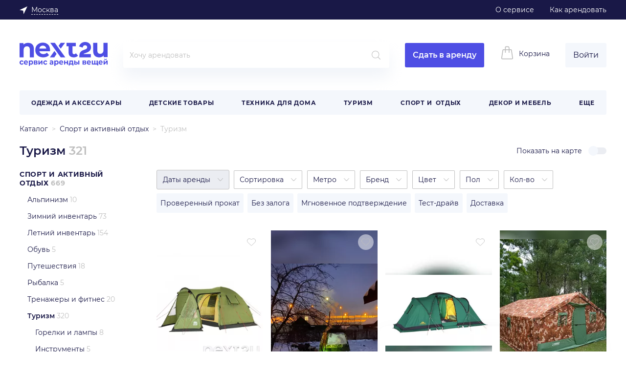

--- FILE ---
content_type: text/html; charset=UTF-8
request_url: https://next2u.ru/moskva/sport_i_otdyh/turizm
body_size: 104986
content:
<!DOCTYPE html>
<html lang="ru-RU" prefix="og: http://ogp.me/ns#">
<head>
    <base href="/">
    <meta charset="UTF-8">
    <meta name="geo.placename" content="123308, г. Москва, пр-т Маршала Жукова, д. 2" /><meta name="geo.position" content="55.7775770;37.5052430" /><meta name="geo.region" content="RU-Московская область" /><meta name="ICBM" content="55.7775770, 37.5052430" />    <meta name="msvalidate.01" content="C1EAE4434E3A68CDF87D133454CB5AA3"/>
    <meta name="facebook-domain-verification" content="m4gzaaejlk7kt2o7kov7dhpq6blssh" />
        <title>
                    Прокат туристического снаряжения – Москва | Аренда туристического снаряжения
            </title>
            <link rel="shortcut icon" href="/favicon2.ico" type="image/x-icon">
        <meta property="og:locale" content="ru-RU">
<meta property="og:site_name" content="next2u.ru">

                <link rel="preconnect" href="https://static.next2u.ru/" crossorigin>
                <link rel="dns-prefetch" href="https://static.next2u.ru/">
            
    
    
<script>var n2uRegisterJS = function (file, callback) {
                var script = document.createElement('script');
                script.src = file;
                script.async = true;
                if (typeof callback === "function") {
                    script.onload = callback;
                    script.onerror = callback;
                }
                document.head.appendChild(script);
            }</script>
<script>window.__JSON_DATA__ = {"env":{"CSRFToken":"2b42815174b5782ed776607fc80f2581","cookiesPrefix":"174a5ae0742e54222848070b83b7e054","isShowSearch":true,"rootHost":"https:\/\/next2u.ru\/","domainHost":"https:\/\/next2u.ru\/","whitelabel":null,"theme":null,"socketUrl":"wss:\/\/next2u.ru:4432","debug":false,"cdn_url":"https:\/\/static.next2u.ru","cdn_url_image":"https:\/\/staticwebp.next2u.ru","logoUrl":"https:\/\/static.next2u.ru\/logos\/default.svg","logoMobileUrl":"https:\/\/static.next2u.ru\/logos\/mobile-default.svg","uploadRootUrl":"https:\/\/staticwebp.next2u.ru\/upload","maxCoverDeposit":30000,"searchUrl":"https:\/\/next2u.ru\/moskva","propertiesUrl":"https:\/\/next2u.ru\/catalog\/property-list\/moskva","suggestsUrl":"https:\/\/next2u.ru\/catalog\/autocomplete\/moskva","recentUrl":"https:\/\/next2u.ru\/catalog\/recent\/moskva","currentRegionUrl":"https:\/\/next2u.ru\/current-region","wishlistUrl":"https:\/\/next2u.ru\/wishlist\/mark-item","loginUrl":"https:\/\/next2u.ru\/user\/login","registrationUrl":"https:\/\/next2u.ru\/user\/registration","registrationPhoneUrl":"https:\/\/next2u.ru\/user\/registration-phone","createPasswordEmailUrl":"https:\/\/next2u.ru\/user\/registration-by-email","createPasswordPhoneUrl":"https:\/\/next2u.ru\/user\/registration-phone2","recoveryUrl":"https:\/\/next2u.ru\/user\/recovery","recoveryPhoneUrl":"https:\/\/next2u.ru\/user\/recovery-phone2","updatePasswordEmailUrl":"https:\/\/next2u.ru\/user\/recovery-email2","updatePasswordPhoneUrl":"https:\/\/next2u.ru\/user\/recovery-phone3","itemCreateUrl":"https:\/\/next2u.ru\/item\/create","itemReviewsUrl":"https:\/\/next2u.ru\/booking\/item-reviews","userReviewsUrl":"https:\/\/next2u.ru\/booking\/user-reviews","bookingAvailabilityUrl":"https:\/\/next2u.ru\/booking\/rent-availability","bookingRequestUrl":"https:\/\/next2u.ru\/booking\/request","bookingAttachUrl":"https:\/\/next2u.ru\/booking\/attach","showPhoneUrl":"https:\/\/next2u.ru\/user\/showphone","showPhoneRegistrationUrl":"https:\/\/next2u.ru\/user\/showphone-registration","categoryCountsUrl":"https:\/\/next2u.ru\/category-counts\/moskva","categoryListsUrl":"https:\/\/next2u.ru\/catalog\/category-list","subscribeToCategoryUrl":"https:\/\/next2u.ru\/catalog\/subscribe","scoringRequestUrl":"https:\/\/next2u.ru\/user\/verify","subscribeUrl":"https:\/\/next2u.ru\/subscription\/default\/subscribe"},"common":{"header":{"topBarLinks":[{"url":"https:\/\/promo.next2u.ru\/o-servise","label":"\u041e \u0441\u0435\u0440\u0432\u0438\u0441\u0435","goal":"HEADONAS","target":"_blank","rel":"nofollow noopener"},{"url":"https:\/\/next2u.ru\/pages\/kakarendovat","label":"\u041a\u0430\u043a \u0430\u0440\u0435\u043d\u0434\u043e\u0432\u0430\u0442\u044c","goal":"HEADKAKAREND"}],"hotLink":null,"topMenuItems":[{"id":804,"parentId":794,"name":"Microsoft","isMarked":false,"category":{"id":189,"type":"normal"}},{"id":666,"parentId":603,"name":"\u0410\u0432\u0442\u043e\u0431\u0430\u0433\u0430\u0436\u043d\u0438\u043a\u0438","isMarked":false,"category":{"id":866,"type":"normal"}},{"id":668,"parentId":633,"name":"\u0410\u0432\u0442\u043e\u0445\u043e\u043b\u043e\u0434\u0438\u043b\u044c\u043d\u0438\u043a\u0438","isMarked":false,"category":{"id":873,"type":"normal"}},{"id":480,"parentId":470,"name":"\u0410\u043a\u0443\u0441\u0442\u0438\u0447\u0435\u0441\u043a\u0438\u0435 \u0441\u0438\u0441\u0442\u0435\u043c\u044b","isMarked":false,"category":{"id":569,"type":"normal"}},{"id":435,"parentId":434,"name":"\u0410\u043b\u044c\u043f\u0438\u043d\u0438\u0437\u043c","isMarked":false,"category":{"id":62,"type":"normal"}},{"id":710,"parentId":234,"name":"\u0410\u043d\u0433\u0435\u043b\u044b","isMarked":false,"category":{"id":386,"type":"normal"}},{"id":715,"parentId":235,"name":"\u0410\u043d\u0433\u0435\u043b\u044b","isMarked":false,"category":{"id":377,"type":"normal"}},{"id":318,"parentId":824,"name":"\u0410\u0440\u0445\u0438\u0442\u0435\u043a\u0442\u0443\u0440\u0430","isMarked":false,"category":{"id":229,"type":"normal"}},{"id":470,"parentId":402,"name":"\u0410\u0443\u0434\u0438\u043e, \u0432\u0438\u0434\u0435\u043e \u0438 Hi-Fi \u0442\u0435\u0445\u043d\u0438\u043a\u0430","isMarked":false,"category":{"id":568,"type":"normal"}},{"id":672,"parentId":648,"name":"\u0411\u0430\u043b\u0430\u043a\u043b\u0430\u0432\u044b","isMarked":false,"category":{"id":807,"type":"normal"}},{"id":627,"parentId":626,"name":"\u0411\u0430\u0442\u0443\u0442\u044b","isMarked":false,"category":{"id":764,"type":"normal"}},{"id":657,"parentId":579,"name":"\u0411\u0435\u0433\u043e\u0432\u044b\u0435 \u043b\u044b\u0436\u0438","isMarked":false,"category":{"id":708,"type":"normal"}},{"id":755,"parentId":496,"name":"\u0411\u043b\u0435\u043d\u0434\u0435\u0440\u044b","isMarked":false,"category":{"id":595,"type":"normal"}},{"id":621,"parentId":620,"name":"\u0411\u043b\u043e\u043a\u0438","isMarked":false,"category":{"id":758,"type":"normal"}},{"id":785,"parentId":499,"name":"\u0411\u0440\u0438\u0442\u044c\u0435 \u0438 \u0441\u0442\u0440\u0438\u0436\u043a\u0430 \u0432\u043e\u043b\u043e\u0441","isMarked":false,"category":{"id":625,"type":"normal"}},{"id":284,"parentId":236,"name":"\u0412\u0435\u0435\u0440\u0430","isMarked":false,"category":{"id":398,"type":"normal"}},{"id":693,"parentId":40,"name":"\u0412\u0435\u0435\u0440\u0430","isMarked":false,"category":{"id":398,"type":"normal"}},{"id":585,"parentId":437,"name":"\u0412\u0435\u043b\u043e\u0441\u0438\u043f\u0435\u0434\u044b","isMarked":false,"category":{"id":50,"type":"normal"}},{"id":772,"parentId":498,"name":"\u0412\u0435\u043d\u0442\u0438\u043b\u044f\u0442\u043e\u0440\u044b","isMarked":false,"category":{"id":605,"type":"normal"}},{"id":567,"parentId":435,"name":"\u0412\u0435\u0440\u0435\u0432\u043a\u0438 \u0438 \u0440\u0435\u043f\u0448\u043d\u0443\u0440\u044b","isMarked":false,"category":{"id":699,"type":"normal"}},{"id":42,"parentId":36,"name":"\u0412\u0435\u0440\u0445\u043d\u044f\u044f \u043e\u0434\u0435\u0436\u0434\u0430","isMarked":false,"category":{"id":158,"type":"normal"}},{"id":302,"parentId":241,"name":"\u0412\u0435\u0441\u044b","isMarked":false,"category":{"id":194,"type":"normal"}},{"id":534,"parentId":479,"name":"\u0412\u0438\u0434\u0435\u043e\u043a\u0430\u043c\u0435\u0440\u044b","isMarked":false,"category":{"id":670,"type":"normal"}},{"id":353,"parentId":247,"name":"\u0412\u0438\u0442\u0440\u0438\u043d\u044b","isMarked":false,"category":{"id":239,"type":"normal"}},{"id":795,"parentId":792,"name":"\u0413\u0435\u0439\u043c\u043f\u0430\u0434\u044b \u0438 \u0434\u0436\u043e\u0439\u0441\u0442\u0438\u043a\u0438","isMarked":false,"category":{"id":638,"type":"normal"}},{"id":610,"parentId":609,"name":"\u0413\u0440\u0443\u0437\u0438\u043b\u0430 \u0438 \u043a\u0430\u0442\u0443\u0448\u043a\u0438","isMarked":false,"category":{"id":747,"type":"normal"}},{"id":824,"parentId":422,"name":"\u0414\u0435\u043a\u043e\u0440","isMarked":false,"category":{"id":144,"type":"normal"}},{"id":88,"parentId":38,"name":"\u0414\u0435\u0442\u0441\u043a\u0430\u044f \u043e\u0434\u0435\u0436\u0434\u0430 \u0443\u043d\u0438\u0441\u0435\u043a\u0441","isMarked":false,"category":{"id":375,"type":"normal"}},{"id":62,"parentId":39,"name":"\u0414\u0435\u0442\u0441\u043a\u0438\u0435 \u043a\u0430\u0440\u043d\u0430\u0432\u0430\u043b\u044c\u043d\u044b\u0435 \u043a\u043e\u0441\u0442\u044e\u043c\u044b","isMarked":false,"category":{"id":45,"type":"normal"}},{"id":36,"parentId":1,"name":"\u0416\u0435\u043d\u0441\u043a\u0430\u044f \u043e\u0434\u0435\u0436\u0434\u0430","isMarked":false,"category":{"id":29,"type":"normal"}},{"id":576,"parentId":436,"name":"\u0417\u0438\u043c\u043d\u044f\u044f \u0440\u044b\u0431\u0430\u043b\u043a\u0430","isMarked":false,"category":{"id":704,"type":"normal"}},{"id":792,"parentId":791,"name":"\u0418\u0433\u0440\u043e\u0432\u044b\u0435 \u0430\u043a\u0441\u0441\u0435\u0441\u0443\u0430\u0440\u044b","isMarked":false,"category":{"id":637,"type":"normal"}},{"id":506,"parentId":473,"name":"\u0418\u0433\u0440\u043e\u0432\u044b\u0435 \u0430\u043a\u0441\u0441\u0435\u0441\u0443\u0430\u0440\u044b","isMarked":false,"category":{"id":637,"type":"normal"}},{"id":620,"parentId":619,"name":"\u0419\u043e\u0433\u0430 \u0438 \u043f\u0438\u043b\u0430\u0442\u0435\u0441","isMarked":false,"category":{"id":757,"type":"normal"}},{"id":650,"parentId":239,"name":"\u041a\u0430\u0440\u043d\u0430\u0432\u0430\u043b\u044c\u043d\u044b\u0435 \u043a\u043e\u0441\u0442\u044e\u043c\u044b \u0434\u043b\u044f \u0434\u0435\u0442\u0435\u0439","isMarked":false,"category":{"id":45,"type":"normal"}},{"id":509,"parentId":474,"name":"\u041a\u0430\u0441\u0441\u043e\u0432\u044b\u0435 \u0430\u043f\u043f\u0430\u0440\u0430\u0442\u044b","isMarked":false,"category":{"id":648,"type":"normal"}},{"id":529,"parentId":478,"name":"\u041a\u043d\u043e\u043f\u043e\u0447\u043d\u044b\u0435 \u0442\u0435\u043b\u0435\u0444\u043e\u043d\u044b","isMarked":false,"category":{"id":664,"type":"normal"}},{"id":244,"parentId":237,"name":"\u041a\u043e\u043b\u044f\u0441\u043a\u0438","isMarked":false,"category":{"id":462,"type":"normal"}},{"id":829,"parentId":253,"name":"\u041a\u043e\u043b\u044f\u0441\u043a\u0438 \u0438\u043d\u0432\u0430\u043b\u0438\u0434\u043d\u044b\u0435","isMarked":false,"category":{"id":828,"type":"normal"}},{"id":687,"parentId":649,"name":"\u041a\u043e\u043d\u0442\u0430\u043a\u0442\u043d\u044b\u0439 \u0441\u043f\u043e\u0440\u0442","isMarked":false,"category":{"id":823,"type":"normal"}},{"id":229,"parentId":227,"name":"\u041a\u043e\u0441\u0442\u044e\u043c\u044b","isMarked":false,"category":{"id":393,"type":"normal"}},{"id":231,"parentId":228,"name":"\u041a\u043e\u0441\u0442\u044e\u043c\u044b","isMarked":false,"category":{"id":395,"type":"normal"}},{"id":234,"parentId":233,"name":"\u041a\u043e\u0441\u0442\u044e\u043c\u044b \u0434\u043b\u044f \u0432\u0437\u0440\u043e\u0441\u043b\u044b\u0445","isMarked":false,"category":{"id":170,"type":"normal"}},{"id":316,"parentId":243,"name":"\u041a\u0440\u043e\u0432\u0430\u0442\u043a\u0438 \u0438 \u043c\u0430\u043d\u0435\u0436\u0438","isMarked":false,"category":{"id":196,"type":"normal"}},{"id":652,"parentId":578,"name":"\u041b\u0430\u0432\u0438\u043d\u043d\u044b\u0435 \u0434\u0430\u0442\u0447\u0438\u043a\u0438","isMarked":false,"category":{"id":306,"type":"normal"}},{"id":595,"parentId":594,"name":"\u041c\u0430\u043d\u043a\u0438","isMarked":false,"category":{"id":732,"type":"normal"}},{"id":1,"parentId":0,"name":"\u041e\u0434\u0435\u0436\u0434\u0430 \u0438 \u0430\u043a\u0441\u0435\u0441\u0441\u0443\u0430\u0440\u044b","isMarked":false,"category":{"id":28,"type":"normal"}},{"id":833,"parentId":832,"name":"\u041f\u0430\u043b\u0430\u0442\u043a\u0438","isMarked":true,"category":{"id":58,"type":"normal"}},{"id":520,"parentId":475,"name":"\u041f\u0440\u043e\u0435\u043a\u0442\u043e\u0440\u044b","isMarked":false,"category":{"id":161,"type":"normal"}},{"id":501,"parentId":472,"name":"\u0420\u0430\u0434\u0438\u043e\u0443\u043f\u0440\u0430\u0432\u043b\u044f\u0435\u043c\u044b\u0435 \u043c\u043e\u0434\u0435\u043b\u0438","isMarked":false,"category":{"id":632,"type":"normal"}},{"id":523,"parentId":476,"name":"\u0420\u043e\u0431\u043e\u0442\u044b-\u043c\u043e\u0439\u0449\u0438\u043a\u0438","isMarked":false,"category":{"id":67,"type":"normal"}},{"id":823,"parentId":809,"name":"\u0420\u043e\u0431\u043e\u0442\u044b-\u043c\u043e\u0439\u0449\u0438\u043a\u0438","isMarked":true,"category":{"id":875,"type":"normal"}},{"id":526,"parentId":477,"name":"\u0422\u0435\u043b\u0435\u0432\u0438\u0437\u043e\u0440\u044b","isMarked":false,"category":{"id":661,"type":"normal"}},{"id":604,"parentId":603,"name":"\u0410\u0432\u0442\u043e\u043f\u0440\u0438\u0446\u0435\u043f\u044b","isMarked":false,"category":{"id":741,"type":"normal"}},{"id":844,"parentId":809,"name":"\u0420\u043e\u0431\u043e\u0442\u044b-\u043f\u044b\u043b\u0435\u0441\u043e\u0441\u044b","isMarked":true,"category":{"id":73,"type":"normal"}},{"id":805,"parentId":508,"name":"Nintendo","isMarked":false,"category":{"id":190,"type":"normal"}},{"id":238,"parentId":237,"name":"\u0410\u0432\u0442\u043e\u043a\u0440\u0435\u0441\u043b\u0430","isMarked":false,"category":{"id":36,"type":"normal"}},{"id":711,"parentId":234,"name":"\u0410\u043d\u0438\u043c\u0435","isMarked":false,"category":{"id":387,"type":"normal"}},{"id":716,"parentId":235,"name":"\u0410\u043d\u0438\u043c\u0435","isMarked":false,"category":{"id":378,"type":"normal"}},{"id":481,"parentId":470,"name":"\u0410\u0443\u0434\u0438\u043e\u043c\u0438\u043a\u0448\u0435\u0440\u044b","isMarked":false,"category":{"id":570,"type":"normal"}},{"id":541,"parentId":824,"name":"\u0411\u0430\u043d\u043a\u0438 \u0438 \u0431\u0443\u0442\u044b\u043b\u043a\u0438","isMarked":false,"category":{"id":509,"type":"normal"}},{"id":634,"parentId":633,"name":"\u0411\u0438\u043d\u043e\u043a\u043b\u0438 \u0438 \u043f\u043e\u0434\u0437\u043e\u0440\u043d\u044b\u0435 \u0442\u0440\u0443\u0431\u044b","isMarked":false,"category":{"id":797,"type":"normal"}},{"id":673,"parentId":648,"name":"\u0411\u043e\u0440\u0434\u0448\u043e\u0440\u0442\u044b","isMarked":false,"category":{"id":808,"type":"normal"}},{"id":756,"parentId":496,"name":"\u0412\u0430\u043a\u0443\u0443\u043c\u043d\u044b\u0435 \u0443\u043f\u0430\u043a\u043e\u0432\u0449\u0438\u043a\u0438 \u0438 \u0441\u0443-\u0432\u0438\u0434","isMarked":false,"category":{"id":587,"type":"normal"}},{"id":85,"parentId":37,"name":"\u0412\u0435\u0440\u0445\u043d\u044f\u044f \u043e\u0434\u0435\u0436\u0434\u0430","isMarked":false,"category":{"id":372,"type":"normal"}},{"id":303,"parentId":241,"name":"\u0412\u0438\u0434\u0435\u043e\u043d\u044f\u043d\u0438","isMarked":false,"category":{"id":503,"type":"normal"}},{"id":535,"parentId":479,"name":"\u0412\u0438\u0434\u0435\u043e\u0441\u0435\u043d\u0434\u0435\u0440\u044b","isMarked":false,"category":{"id":328,"type":"normal"}},{"id":586,"parentId":437,"name":"\u0412\u043e\u0434\u043d\u043e\u0435 \u0441\u043d\u0430\u0440\u044f\u0436\u0435\u043d\u0438\u0435 \u0438 \u0441\u043d\u0430\u0440\u044f\u0436\u0435\u043d\u0438\u0435 \u0434\u043b\u044f \u0434\u0430\u0439\u0432\u0438\u043d\u0433\u0430","isMarked":false,"category":{"id":126,"type":"normal"}},{"id":472,"parentId":402,"name":"\u0413\u0430\u0434\u0436\u0435\u0442\u044b","isMarked":false,"category":{"id":631,"type":"normal"}},{"id":694,"parentId":40,"name":"\u0413\u0430\u043b\u0441\u0442\u0443\u043a\u0438\/\u0431\u0430\u0431\u043e\u0447\u043a\u0438","isMarked":false,"category":{"id":399,"type":"normal"}},{"id":723,"parentId":236,"name":"\u0413\u0430\u043b\u0441\u0442\u0443\u043a\u0438\/\u0431\u0430\u0431\u043e\u0447\u043a\u0438","isMarked":false,"category":{"id":399,"type":"normal"}},{"id":658,"parentId":579,"name":"\u0413\u043e\u0440\u043d\u044b\u0435 \u043b\u044b\u0436\u0438 ","isMarked":false,"category":{"id":709,"type":"normal"}},{"id":237,"parentId":0,"name":"\u0414\u0435\u0442\u0441\u043a\u0438\u0435 \u0442\u043e\u0432\u0430\u0440\u044b","isMarked":false,"category":{"id":35,"type":"normal"}},{"id":354,"parentId":247,"name":"\u0414\u0438\u0432\u0430\u043d\u044b","isMarked":false,"category":{"id":240,"type":"normal"}},{"id":527,"parentId":477,"name":"\u0414\u043e\u043c\u0430\u0448\u043d\u0438\u0435 \u043a\u0438\u043d\u043e\u0442\u0435\u0430\u0442\u0440\u044b","isMarked":false,"category":{"id":662,"type":"normal"}},{"id":651,"parentId":435,"name":"\u0417\u0430\u0436\u0438\u043c\u044b \u0438 \u0436\u0443\u043c\u0430\u0440\u044b","isMarked":false,"category":{"id":861,"type":"normal"}},{"id":436,"parentId":434,"name":"\u0417\u0438\u043c\u043d\u0438\u0439 \u0438\u043d\u0432\u0435\u043d\u0442\u0430\u0440\u044c","isMarked":false,"category":{"id":31,"type":"normal"}},{"id":796,"parentId":792,"name":"\u0418\u0433\u0440\u043e\u0432\u044b\u0435 \u043a\u043b\u0430\u0432\u0438\u0430\u0442\u0443\u0440\u044b","isMarked":false,"category":{"id":639,"type":"normal"}},{"id":793,"parentId":791,"name":"\u0418\u0433\u0440\u044b","isMarked":false,"category":{"id":192,"type":"normal"}},{"id":507,"parentId":473,"name":"\u0418\u0433\u0440\u044b","isMarked":false,"category":{"id":192,"type":"normal"}},{"id":628,"parentId":626,"name":"\u041a\u0430\u0440\u0434\u0438\u043e\u0442\u0440\u0435\u043d\u0430\u0436\u0435\u0440\u044b","isMarked":false,"category":{"id":765,"type":"normal"}},{"id":63,"parentId":39,"name":"\u041a\u0430\u0440\u043d\u0430\u0432\u0430\u043b\u044c\u043d\u044b\u0435 \u043a\u043e\u0441\u0442\u044e\u043c\u044b \u0434\u043b\u044f \u0432\u0437\u0440\u043e\u0441\u043b\u044b\u0445","isMarked":false,"category":{"id":170,"type":"normal"}},{"id":692,"parentId":38,"name":"\u041a\u0430\u0440\u043d\u0430\u0432\u0430\u043b\u044c\u043d\u044b\u0435 \u043a\u043e\u0441\u0442\u044e\u043c\u044b \u0434\u043b\u044f \u0434\u0435\u0442\u0435\u0439","isMarked":false,"category":{"id":45,"type":"normal"}},{"id":611,"parentId":609,"name":"\u041a\u0430\u0442\u0443\u0448\u043a\u0438","isMarked":false,"category":{"id":748,"type":"normal"}},{"id":622,"parentId":620,"name":"\u041a\u043e\u0432\u0440\u0438\u043a\u0438 \u0434\u043b\u044f \u0439\u043e\u0433\u0438","isMarked":false,"category":{"id":759,"type":"normal"}},{"id":82,"parentId":36,"name":"\u041a\u043e\u043c\u0431\u0438\u043d\u0435\u0437\u043e\u043d\u044b","isMarked":false,"category":{"id":369,"type":"normal"}},{"id":510,"parentId":474,"name":"\u041a\u043e\u043c\u043f\u044c\u044e\u0442\u0435\u0440\u044b","isMarked":false,"category":{"id":649,"type":"normal"}},{"id":577,"parentId":436,"name":"\u041a\u043e\u043d\u044c\u043a\u0438","isMarked":false,"category":{"id":113,"type":"normal"}},{"id":830,"parentId":253,"name":"\u041a\u043e\u0441\u0442\u044b\u043b\u0438","isMarked":false,"category":{"id":840,"type":"normal"}},{"id":235,"parentId":233,"name":"\u041a\u043e\u0441\u0442\u044e\u043c\u044b \u0434\u043b\u044f \u0434\u0435\u0442\u0435\u0439","isMarked":false,"category":{"id":45,"type":"normal"}},{"id":293,"parentId":239,"name":"\u041a\u043e\u0441\u0442\u044e\u043c\u044b \u0434\u043b\u044f \u043c\u0430\u043b\u044c\u0447\u0438\u043a\u043e\u0432","isMarked":false,"category":{"id":46,"type":"normal"}},{"id":653,"parentId":578,"name":"\u041b\u0430\u0432\u0438\u043d\u043d\u044b\u0435 \u0440\u044e\u043a\u0437\u0430\u043a\u0438","isMarked":false,"category":{"id":304,"type":"normal"}},{"id":773,"parentId":498,"name":"\u041c\u0438\u043d\u0438-\u0445\u043e\u043b\u043e\u0434\u0438\u043b\u044c\u043d\u0438\u043a\u0438","isMarked":false,"category":{"id":606,"type":"normal"}},{"id":688,"parentId":649,"name":"\u041c\u044f\u0447\u0438","isMarked":false,"category":{"id":824,"type":"normal"}},{"id":596,"parentId":594,"name":"\u041e\u0440\u0443\u0436\u0438\u0435 \u0434\u043b\u044f \u043f\u043e\u0434\u0432\u043e\u0434\u043d\u043e\u0439 \u043e\u0445\u043e\u0442\u044b","isMarked":false,"category":{"id":733,"type":"normal"}},{"id":815,"parentId":809,"name":"\u041e\u0442\u043f\u0430\u0440\u0438\u0432\u0430\u0442\u0435\u043b\u0438","isMarked":false,"category":{"id":609,"type":"normal"}},{"id":530,"parentId":478,"name":"\u0420\u0430\u0434\u0438\u043e\u0441\u0442\u0430\u043d\u0446\u0438\u0438","isMarked":false,"category":{"id":665,"type":"normal"}},{"id":524,"parentId":476,"name":"\u0420\u043e\u0431\u043e\u0442\u044b-\u043f\u044b\u043b\u0435\u0441\u043e\u0441\u044b","isMarked":false,"category":{"id":73,"type":"normal"}},{"id":834,"parentId":832,"name":"\u0421\u043f\u0430\u043b\u044c\u043d\u0438\u043a\u0438","isMarked":true,"category":{"id":60,"type":"normal"}},{"id":605,"parentId":603,"name":"\u0421\u0443\u043c\u043a\u0438","isMarked":false,"category":{"id":742,"type":"normal"}},{"id":626,"parentId":619,"name":"\u0422\u0440\u0435\u043d\u0430\u0436\u0435\u0440\u044b","isMarked":false,"category":{"id":763,"type":"normal"}},{"id":786,"parentId":499,"name":"\u0423\u043a\u043b\u0430\u0434\u043a\u0430 \u0432\u043e\u043b\u043e\u0441","isMarked":false,"category":{"id":618,"type":"normal"}},{"id":502,"parentId":472,"name":"\u0423\u043c\u043d\u044b\u0435 \u0447\u0430\u0441\u044b","isMarked":false,"category":{"id":633,"type":"normal"}},{"id":521,"parentId":475,"name":"\u042d\u043a\u0440\u0430\u043d\u044b","isMarked":false,"category":{"id":162,"type":"normal"}},{"id":809,"parentId":0,"name":"\u0422\u0435\u0445\u043d\u0438\u043a\u0430 \u0434\u043b\u044f \u0434\u043e\u043c\u0430","isMarked":false,"category":{"id":604,"type":"normal"}},{"id":832,"parentId":0,"name":"\u0422\u0443\u0440\u0438\u0437\u043c","isMarked":false,"category":{"id":57,"type":"normal"}},{"id":434,"parentId":0,"name":"\u0421\u043f\u043e\u0440\u0442 \u0438  \u043e\u0442\u0434\u044b\u0445","isMarked":false,"category":{"id":5,"type":"normal"}},{"id":841,"parentId":241,"name":"\u041a\u043e\u0432\u0440\u0438\u043a\u0438","isMarked":false,"category":{"id":494,"type":"normal"}},{"id":806,"parentId":794,"name":"SEGA","isMarked":false,"category":{"id":191,"type":"normal"}},{"id":236,"parentId":233,"name":"\u0410\u043a\u0441\u0435\u0441\u0441\u0443\u0430\u0440\u044b","isMarked":false,"category":{"id":173,"type":"normal"}},{"id":542,"parentId":824,"name":"\u0411\u0443\u0442\u0430\u0444\u043e\u0440\u0438\u044f","isMarked":false,"category":{"id":510,"type":"normal"}},{"id":757,"parentId":496,"name":"\u0412\u0430\u0444\u0435\u043b\u044c\u043d\u0438\u0446\u044b","isMarked":false,"category":{"id":588,"type":"normal"}},{"id":635,"parentId":633,"name":"\u0413\u0435\u0440\u043c\u0435\u0442\u0438\u0447\u043d\u044b\u0435 \u0438 \u043a\u043e\u043c\u043f\u0440\u0435\u0441\u0438\u043e\u043d\u043d\u044b\u0435 \u043c\u0435\u0448\u043a\u0438","isMarked":false,"category":{"id":798,"type":"normal"}},{"id":270,"parentId":235,"name":"\u0413\u0435\u0440\u043e\u0438 \u0444\u0438\u043b\u044c\u043c\u043e\u0432","isMarked":false,"category":{"id":379,"type":"normal"}},{"id":255,"parentId":234,"name":"\u0413\u0435\u0440\u043e\u0438 \u0444\u0438\u043b\u044c\u043c\u043e\u0432","isMarked":false,"category":{"id":388,"type":"normal"}},{"id":587,"parentId":437,"name":"\u0413\u0438\u0440\u043e\u0441\u043a\u0443\u0442\u0435\u0440\u044b","isMarked":false,"category":{"id":728,"type":"normal"}},{"id":285,"parentId":236,"name":"\u0413\u043e\u043b\u043e\u0432\u043d\u044b\u0435 \u0443\u0431\u043e\u0440\u044b","isMarked":false,"category":{"id":400,"type":"normal"}},{"id":695,"parentId":40,"name":"\u0413\u043e\u043b\u043e\u0432\u043d\u044b\u0435 \u0443\u0431\u043e\u0440\u044b","isMarked":false,"category":{"id":400,"type":"normal"}},{"id":422,"parentId":0,"name":"\u0414\u0435\u043a\u043e\u0440 \u0438 \u043c\u0435\u0431\u0435\u043b\u044c","isMarked":false,"category":{"id":143,"type":"normal"}},{"id":239,"parentId":237,"name":"\u0414\u0435\u0442\u0441\u043a\u0430\u044f \u043e\u0434\u0435\u0436\u0434\u0430","isMarked":false,"category":{"id":38,"type":"normal"}},{"id":482,"parentId":470,"name":"\u0414\u0438\u043a\u0442\u043e\u0444\u043e\u043d\u044b","isMarked":false,"category":{"id":571,"type":"normal"}},{"id":674,"parentId":648,"name":"\u0417\u0430\u0449\u0438\u0442\u0430","isMarked":false,"category":{"id":809,"type":"normal"}},{"id":797,"parentId":792,"name":"\u0418\u0433\u0440\u043e\u0432\u044b\u0435 \u043a\u0440\u0435\u0441\u043b\u0430","isMarked":false,"category":{"id":640,"type":"normal"}},{"id":473,"parentId":402,"name":"\u0418\u0433\u0440\u044b \u0438 \u043a\u043e\u043d\u0441\u043e\u043b\u0438","isMarked":false,"category":{"id":85,"type":"normal"}},{"id":825,"parentId":247,"name":"\u041a\u0430\u043c\u0438\u043d\u044b","isMarked":false,"category":{"id":562,"type":"normal"}},{"id":568,"parentId":435,"name":"\u041a\u0430\u0440\u0430\u0431\u0438\u043d\u044b","isMarked":false,"category":{"id":77,"type":"normal"}},{"id":623,"parentId":620,"name":"\u041a\u043e\u043b\u044c\u0446\u0430","isMarked":false,"category":{"id":760,"type":"normal"}},{"id":794,"parentId":791,"name":"\u041a\u043e\u043d\u0441\u043e\u043b\u0438 \u0438 \u0438\u0433\u0440\u043e\u0432\u044b\u0435 \u043f\u0440\u0438\u0441\u0442\u0430\u0432\u043a\u0438","isMarked":false,"category":{"id":187,"type":"normal"}},{"id":508,"parentId":473,"name":"\u041a\u043e\u043d\u0441\u043e\u043b\u0438 \u0438 \u0438\u0433\u0440\u043e\u0432\u044b\u0435 \u043f\u0440\u0438\u0441\u0442\u0430\u0432\u043a\u0438","isMarked":false,"category":{"id":187,"type":"normal"}},{"id":43,"parentId":36,"name":"\u041a\u043e\u0441\u0442\u044e\u043c\u044b","isMarked":false,"category":{"id":80,"type":"normal"}},{"id":47,"parentId":37,"name":"\u041a\u043e\u0441\u0442\u044e\u043c\u044b","isMarked":false,"category":{"id":96,"type":"normal"}},{"id":58,"parentId":38,"name":"\u041a\u043e\u0441\u0442\u044e\u043c\u044b \u0434\u043b\u044f \u043c\u0430\u043b\u044c\u0447\u0438\u043a\u043e\u0432","isMarked":false,"category":{"id":46,"type":"normal"}},{"id":659,"parentId":579,"name":"\u041a\u0440\u0435\u043f\u043b\u0435\u043d\u0438\u044f \u0434\u043b\u044f \u043b\u044b\u0436","isMarked":false,"category":{"id":710,"type":"normal"}},{"id":578,"parentId":436,"name":"\u041b\u0430\u0432\u0438\u043d\u043d\u043e\u0435 \u043e\u0431\u043e\u0440\u0443\u0434\u043e\u0432\u0430\u043d\u0438\u0435","isMarked":false,"category":{"id":34,"type":"normal"}},{"id":654,"parentId":578,"name":"\u041b\u0430\u0432\u0438\u043d\u043d\u044b\u0435 \u0449\u0443\u043f\u044b","isMarked":false,"category":{"id":305,"type":"normal"}},{"id":511,"parentId":474,"name":"\u041b\u0430\u043c\u0438\u043d\u0430\u0442\u043e\u0440\u044b","isMarked":false,"category":{"id":650,"type":"normal"}},{"id":437,"parentId":434,"name":"\u041b\u0435\u0442\u043d\u0438\u0439 \u0438\u043d\u0432\u0435\u043d\u0442\u0430\u0440\u044c","isMarked":false,"category":{"id":49,"type":"normal"}},{"id":774,"parentId":498,"name":"\u041c\u0438\u043d\u0438\u043c\u043e\u0439\u043a\u0438","isMarked":false,"category":{"id":607,"type":"normal"}},{"id":37,"parentId":1,"name":"\u041c\u0443\u0436\u0441\u043a\u0430\u044f \u043e\u0434\u0435\u0436\u0434\u0430","isMarked":false,"category":{"id":89,"type":"normal"}},{"id":536,"parentId":479,"name":"\u041e\u0431\u044a\u0435\u043a\u0442\u0438\u0432\u044b, \u043e\u043f\u0442\u0438\u043a\u0430, \u0432\u0441\u043f\u044b\u0448\u043a\u0438","isMarked":false,"category":{"id":671,"type":"normal"}},{"id":816,"parentId":809,"name":"\u041f\u0430\u0440\u043e\u0433\u0435\u043d\u0435\u0440\u0430\u0442\u043e\u0440\u044b","isMarked":false,"category":{"id":610,"type":"normal"}},{"id":230,"parentId":227,"name":"\u041f\u043b\u0430\u0442\u044c\u044f","isMarked":false,"category":{"id":428,"type":"normal"}},{"id":232,"parentId":228,"name":"\u041f\u043b\u0430\u0442\u044c\u044f","isMarked":false,"category":{"id":427,"type":"normal"}},{"id":294,"parentId":239,"name":"\u041f\u043b\u0430\u0442\u044c\u044f \u0438 \u043e\u0434\u0435\u0436\u0434\u0430 \u0434\u043b\u044f \u0434\u0435\u0432\u043e\u0447\u0435\u043a","isMarked":false,"category":{"id":47,"type":"normal"}},{"id":597,"parentId":594,"name":"\u041f\u043e\u0434\u0441\u0443\u043c\u043a\u0438 \u0438 \u043f\u0430\u0442\u0440\u043e\u043d\u0442\u0430\u0448\u0438","isMarked":false,"category":{"id":734,"type":"normal"}},{"id":612,"parentId":609,"name":"\u041f\u0440\u0438\u043c\u0430\u043d\u043a\u0438 \u0440\u044b\u0431\u043e\u043b\u043e\u0432\u043d\u0435","isMarked":false,"category":{"id":749,"type":"normal"}},{"id":61,"parentId":39,"name":"\u0420\u043e\u0441\u0442\u043e\u0432\u044b\u0435 \u043a\u043e\u0441\u0442\u044e\u043c\u044b","isMarked":false,"category":{"id":172,"type":"normal"}},{"id":835,"parentId":832,"name":"\u0420\u044e\u043a\u0437\u0430\u043a\u0438","isMarked":false,"category":{"id":59,"type":"normal"}},{"id":629,"parentId":626,"name":"\u0421\u0438\u043b\u043e\u0432\u044b\u0435 \u0442\u0440\u0435\u043d\u0430\u0436\u0435\u0440\u044b","isMarked":false,"category":{"id":766,"type":"normal"}},{"id":689,"parentId":649,"name":"\u0421\u043a\u0430\u043d\u0434\u0438\u043d\u0430\u0432\u0441\u043a\u0438\u0435 \u043f\u0430\u043b\u043a\u0438","isMarked":false,"category":{"id":825,"type":"normal"}},{"id":531,"parentId":478,"name":"\u0421\u043c\u0430\u0440\u0442\u0444\u043e\u043d\u044b","isMarked":false,"category":{"id":284,"type":"normal"}},{"id":631,"parentId":619,"name":"\u0424\u0438\u0442\u043d\u0435\u0441","isMarked":false,"category":{"id":781,"type":"normal"}},{"id":503,"parentId":472,"name":"\u0424\u0438\u0442\u043d\u0435\u0441-\u0431\u0440\u0430\u0441\u043b\u0435\u0442\u044b","isMarked":false,"category":{"id":634,"type":"normal"}},{"id":831,"parentId":253,"name":"\u0425\u043e\u0434\u0443\u043d\u043a\u0438","isMarked":false,"category":{"id":846,"type":"normal"}},{"id":606,"parentId":603,"name":"\u0427\u0435\u043c\u043e\u0434\u0430\u043d\u044b","isMarked":false,"category":{"id":743,"type":"normal"}},{"id":438,"parentId":434,"name":"\u041e\u0431\u0443\u0432\u044c","isMarked":false,"category":{"id":70,"type":"normal"}},{"id":807,"parentId":794,"name":"Sony","isMarked":false,"category":{"id":188,"type":"normal"}},{"id":543,"parentId":824,"name":"\u0412\u0430\u0437\u044b","isMarked":false,"category":{"id":511,"type":"normal"}},{"id":636,"parentId":633,"name":"\u0413\u043e\u0440\u0435\u043b\u043a\u0438 \u0438 \u0437\u0430\u0436\u0438\u0433\u0430\u043b\u043a\u0438","isMarked":false,"category":{"id":799,"type":"normal"}},{"id":836,"parentId":832,"name":"\u0413\u043e\u0440\u0435\u043b\u043a\u0438 \u0438 \u043b\u0430\u043c\u043f\u044b","isMarked":false,"category":{"id":799,"type":"normal"}},{"id":758,"parentId":496,"name":"\u0413\u0440\u0438\u043b\u0438 \u0438 \u0430\u044d\u0440\u043e\u0433\u0440\u0438\u043b\u0438","isMarked":false,"category":{"id":596,"type":"normal"}},{"id":241,"parentId":237,"name":"\u0414\u043b\u044f \u043c\u0430\u043c \u0438 \u043d\u043e\u0432\u043e\u0440\u043e\u0436\u0434\u0435\u043d\u043d\u044b\u0445","isMarked":false,"category":{"id":493,"type":"normal"}},{"id":256,"parentId":234,"name":"\u0416\u0438\u0432\u043e\u0442\u043d\u044b\u0435","isMarked":false,"category":{"id":185,"type":"normal"}},{"id":271,"parentId":235,"name":"\u0416\u0438\u0432\u043e\u0442\u043d\u044b\u0435","isMarked":false,"category":{"id":320,"type":"normal"}},{"id":675,"parentId":648,"name":"\u0417\u0430\u0449\u0438\u0442\u043d\u044b\u0435 \u0448\u043b\u0435\u043c\u044b \u0438 \u043c\u0430\u0441\u043a\u0438","isMarked":false,"category":{"id":810,"type":"normal"}},{"id":696,"parentId":40,"name":"\u0417\u043e\u043d\u0442\u044b","isMarked":false,"category":{"id":401,"type":"normal"}},{"id":724,"parentId":236,"name":"\u0417\u043e\u043d\u0442\u044b","isMarked":false,"category":{"id":401,"type":"normal"}},{"id":798,"parentId":792,"name":"\u0418\u0433\u0440\u043e\u0432\u044b\u0435 \u043c\u044b\u0448\u0438","isMarked":false,"category":{"id":641,"type":"normal"}},{"id":569,"parentId":435,"name":"\u041a\u0430\u0441\u043a\u0438","isMarked":false,"category":{"id":700,"type":"normal"}},{"id":355,"parentId":247,"name":"\u041a\u0430\u0447\u0435\u043b\u0438","isMarked":false,"category":{"id":563,"type":"normal"}},{"id":789,"parentId":402,"name":"\u041a\u0432\u0430\u0434\u0440\u043e\u043a\u043e\u043f\u0442\u0435\u0440\u044b","isMarked":false,"category":{"id":867,"type":"normal"}},{"id":588,"parentId":437,"name":"\u041b\u043e\u0434\u043a\u0438 \u0438 \u0431\u0430\u0439\u0434\u0430\u0440\u043a\u0438","isMarked":false,"category":{"id":99,"type":"normal"}},{"id":579,"parentId":436,"name":"\u041b\u044b\u0436\u0438 \u0438 \u0430\u043a\u0441\u0435\u0441\u0441\u0443\u0430\u0440\u044b","isMarked":false,"category":{"id":705,"type":"normal"}},{"id":660,"parentId":579,"name":"\u041b\u044b\u0436\u043d\u044b\u0435 \u0431\u043e\u0442\u0438\u043d\u043a\u0438","isMarked":false,"category":{"id":711,"type":"normal"}},{"id":483,"parentId":470,"name":"\u041c\u0430\u0433\u043d\u0438\u0442\u043e\u043b\u044b","isMarked":false,"category":{"id":572,"type":"normal"}},{"id":253,"parentId":0,"name":"\u041c\u0435\u0434\u0438\u0446\u0438\u043d\u0430","isMarked":false,"category":{"id":100,"type":"normal"}},{"id":775,"parentId":498,"name":"\u041c\u043e\u0439\u043a\u0438 \u0432\u044b\u0441\u043e\u043a\u043e\u0433\u043e \u0434\u0430\u0432\u043b\u0435\u043d\u0438\u044f","isMarked":false,"category":{"id":870,"type":"normal"}},{"id":307,"parentId":241,"name":"\u041c\u043e\u043b\u043e\u043a\u043e\u043e\u0442\u0441\u043e\u0441\u044b","isMarked":false,"category":{"id":308,"type":"normal"}},{"id":512,"parentId":474,"name":"\u041c\u0424\u0423","isMarked":false,"category":{"id":651,"type":"normal"}},{"id":594,"parentId":434,"name":"\u041e\u0445\u043e\u0442\u0430","isMarked":false,"category":{"id":731,"type":"normal"}},{"id":817,"parentId":809,"name":"\u041f\u0430\u0440\u043e\u043e\u0447\u0438\u0441\u0442\u0438\u0442\u0435\u043b\u0438","isMarked":false,"category":{"id":611,"type":"normal"}},{"id":44,"parentId":36,"name":"\u041f\u043b\u0430\u0442\u044c\u044f","isMarked":true,"category":{"id":30,"type":"normal"}},{"id":59,"parentId":38,"name":"\u041f\u043b\u0430\u0442\u044c\u044f \u0438 \u043e\u0434\u0435\u0436\u0434\u0430 \u0434\u043b\u044f \u0434\u0435\u0432\u043e\u0447\u0435\u043a","isMarked":false,"category":{"id":47,"type":"normal"}},{"id":598,"parentId":594,"name":"\u041f\u0440\u0438\u0446\u0435\u043b\u044b","isMarked":false,"category":{"id":735,"type":"normal"}},{"id":624,"parentId":620,"name":"\u0420\u0435\u043c\u043d\u0438, \u0433\u0430\u043c\u0430\u043a\u0438 \u0438 \u043b\u0435\u043d\u0442\u044b","isMarked":false,"category":{"id":761,"type":"normal"}},{"id":613,"parentId":609,"name":"\u0420\u044b\u0431\u043e\u043b\u043e\u0432\u043d\u044b\u0435 \u0438\u0441\u0442\u0440\u0443\u043c\u0435\u043d\u0442\u044b","isMarked":false,"category":{"id":750,"type":"normal"}},{"id":537,"parentId":479,"name":"\u0421\u0432\u0435\u0442","isMarked":false,"category":{"id":266,"type":"normal"}},{"id":86,"parentId":37,"name":"\u0421\u043c\u043e\u043a\u0438\u043d\u0433\u0438","isMarked":false,"category":{"id":156,"type":"normal"}},{"id":655,"parentId":578,"name":"\u0421\u043d\u0435\u0436\u043d\u044b\u0435 \u043b\u043e\u043f\u0430\u0442\u044b","isMarked":false,"category":{"id":307,"type":"normal"}},{"id":749,"parentId":243,"name":"\u0421\u0442\u0443\u043b\u044c\u0447\u0438\u043a\u0438 \u0434\u043b\u044f \u043a\u043e\u0440\u043c\u043b\u0435\u043d\u0438\u044f","isMarked":false,"category":{"id":497,"type":"normal"}},{"id":690,"parentId":649,"name":"\u0422\u0435\u043d\u043d\u0438\u0441","isMarked":false,"category":{"id":826,"type":"normal"}},{"id":544,"parentId":824,"name":"\u0414\u0435\u043a\u043e\u0440\u0430\u0442\u0438\u0432\u043d\u044b\u0435 \u043f\u043e\u0434\u0443\u0448\u043a\u0438","isMarked":false,"category":{"id":512,"type":"normal"}},{"id":38,"parentId":1,"name":"\u0414\u0435\u0442\u0441\u043a\u0430\u044f \u043e\u0434\u0435\u0436\u0434\u0430","isMarked":false,"category":{"id":38,"type":"normal"}},{"id":257,"parentId":234,"name":"\u0417\u043d\u0430\u043c\u0435\u043d\u0438\u0442\u043e\u0441\u0442\u0438","isMarked":false,"category":{"id":179,"type":"normal"}},{"id":717,"parentId":235,"name":"\u0417\u043d\u0430\u043c\u0435\u043d\u0438\u0442\u043e\u0441\u0442\u0438","isMarked":false,"category":{"id":314,"type":"normal"}},{"id":799,"parentId":792,"name":"\u0418\u0433\u0440\u043e\u0432\u044b\u0435 \u043d\u0430\u0443\u0448\u043d\u0438\u043a\u0438","isMarked":false,"category":{"id":642,"type":"normal"}},{"id":676,"parentId":648,"name":"\u041a\u0435\u043f\u043a\u0438","isMarked":false,"category":{"id":811,"type":"normal"}},{"id":637,"parentId":633,"name":"\u041a\u043e\u0432\u0440\u0438\u043a\u0438","isMarked":false,"category":{"id":294,"type":"normal"}},{"id":356,"parentId":247,"name":"\u041a\u043e\u043c\u043e\u0434\u044b","isMarked":false,"category":{"id":242,"type":"normal"}},{"id":474,"parentId":402,"name":"\u041a\u043e\u043c\u043f\u044c\u044e\u0442\u0435\u0440\u043d\u0430\u044f \u0438 \u043e\u0440\u0433\u0442\u0435\u0445\u043d\u0438\u043a\u0430","isMarked":false,"category":{"id":630,"type":"normal"}},{"id":286,"parentId":236,"name":"\u041a\u043e\u0440\u043e\u043d\u044b \u0438 \u0434\u0438\u0430\u0434\u0435\u043c\u044b","isMarked":false,"category":{"id":402,"type":"normal"}},{"id":697,"parentId":40,"name":"\u041a\u043e\u0440\u043e\u043d\u044b \u0438 \u0434\u0438\u0430\u0434\u0435\u043c\u044b","isMarked":false,"category":{"id":402,"type":"normal"}},{"id":759,"parentId":496,"name":"\u041a\u043e\u0444\u0435\u0432\u0430\u0440\u043a\u0438","isMarked":false,"category":{"id":871,"type":"normal"}},{"id":570,"parentId":435,"name":"\u041a\u043e\u0448\u043a\u0438","isMarked":false,"category":{"id":79,"type":"normal"}},{"id":589,"parentId":437,"name":"\u041b\u043e\u043d\u0433\u0431\u043e\u0440\u0434\u044b","isMarked":false,"category":{"id":730,"type":"normal"}},{"id":661,"parentId":579,"name":"\u041b\u044b\u0436\u043d\u044b\u0435 \u043f\u0430\u043b\u043a\u0438","isMarked":false,"category":{"id":712,"type":"normal"}},{"id":484,"parentId":470,"name":"\u041c\u0438\u043a\u0440\u043e\u0444\u043e\u043d\u044b","isMarked":false,"category":{"id":573,"type":"normal"}},{"id":513,"parentId":474,"name":"\u041d\u043e\u0443\u0442\u0431\u0443\u043a\u0438","isMarked":false,"category":{"id":652,"type":"normal"}},{"id":776,"parentId":498,"name":"\u041e\u0431\u043e\u0433\u0440\u0435\u0432\u0430\u0442\u0435\u043b\u044c\u043d\u044b\u0435 \u043f\u0440\u0438\u0431\u043e\u0440\u044b","isMarked":false,"category":{"id":608,"type":"normal"}},{"id":837,"parentId":832,"name":"\u041f\u043e\u0445\u043e\u0434\u043d\u0430\u044f \u043c\u0435\u0431\u0435\u043b\u044c","isMarked":false,"category":{"id":800,"type":"normal"}},{"id":603,"parentId":434,"name":"\u041f\u0443\u0442\u0435\u0448\u0435\u0441\u0442\u0432\u0438\u044f","isMarked":false,"category":{"id":740,"type":"normal"}},{"id":245,"parentId":237,"name":"\u0420\u044e\u043a\u0437\u0430\u043a\u0438-\u043f\u0435\u0440\u0435\u043d\u043e\u0441\u043a\u0438","isMarked":false,"category":{"id":198,"type":"normal"}},{"id":614,"parentId":609,"name":"\u0421\u0430\u0434\u043a\u0438 \u0438 \u043f\u043e\u0434\u0441\u0430\u0447\u0435\u043a\u0438","isMarked":false,"category":{"id":751,"type":"normal"}},{"id":580,"parentId":436,"name":"\u0421\u0430\u043d\u043a\u0438 \u0438 \u0442\u044e\u0431\u0438\u043d\u0433\u0438","isMarked":false,"category":{"id":114,"type":"normal"}},{"id":599,"parentId":594,"name":"\u0421\u043d\u0430\u0440\u044f\u0436\u0435\u043d\u0438\u0435 \u0434\u043b\u044f \u043f\u043e\u0434\u0432\u043e\u0434\u043d\u043e\u0439 \u043e\u0445\u043e\u0442\u044b","isMarked":false,"category":{"id":736,"type":"normal"}},{"id":533,"parentId":479,"name":"\u0424\u043e\u0442\u043e\u0430\u043f\u043f\u0430\u0440\u0430\u0442\u044b","isMarked":false,"category":{"id":669,"type":"normal"}},{"id":750,"parentId":243,"name":"\u0425\u043e\u0434\u0443\u043d\u043a\u0438 \u0438 \u043f\u0440\u044b\u0433\u0443\u043d\u043a\u0438","isMarked":false,"category":{"id":500,"type":"normal"}},{"id":227,"parentId":1,"name":"\u0418\u0441\u0442\u043e\u0440\u0438\u0447\u0435\u0441\u043a\u0438\u0435 \u043a\u043e\u0441\u0442\u044e\u043c\u044b \u0438 \u043f\u043b\u0430\u0442\u044c\u044f","isMarked":false,"category":{"id":392,"type":"normal"}},{"id":228,"parentId":1,"name":"\u0420\u0435\u0442\u0440\u043e-\u043a\u043e\u0441\u0442\u044e\u043c\u044b \u0438 \u043f\u043b\u0430\u0442\u044c\u044f","isMarked":false,"category":{"id":394,"type":"normal"}},{"id":545,"parentId":824,"name":"\u0417\u0435\u0440\u043a\u0430\u043b\u0430","isMarked":false,"category":{"id":513,"type":"normal"}},{"id":251,"parentId":0,"name":"\u0418\u043d\u0441\u0442\u0440\u0443\u043c\u0435\u043d\u0442\u044b","isMarked":false,"category":{"id":115,"type":"normal"}},{"id":718,"parentId":235,"name":"\u0418\u0441\u0442\u043e\u0440\u0438\u0447\u0435\u0441\u043a\u0438\u0435 \u043a\u043e\u0441\u0442\u044e\u043c\u044b","isMarked":false,"category":{"id":318,"type":"normal"}},{"id":677,"parentId":648,"name":"\u041a\u043e\u043c\u0431\u0438\u043d\u0435\u0437\u043e\u043d\u044b","isMarked":false,"category":{"id":812,"type":"normal"}},{"id":259,"parentId":234,"name":"\u041a\u043e\u0440\u043e\u043b\u0435\u0432\u0441\u043a\u0438\u0439 \u0434\u0432\u043e\u0440","isMarked":false,"category":{"id":184,"type":"normal"}},{"id":287,"parentId":236,"name":"\u041a\u043e\u0440\u0441\u0435\u0442\u044b","isMarked":false,"category":{"id":403,"type":"normal"}},{"id":698,"parentId":40,"name":"\u041a\u043e\u0440\u0441\u0435\u0442\u044b","isMarked":false,"category":{"id":403,"type":"normal"}},{"id":760,"parentId":496,"name":"\u041a\u043e\u0444\u0435\u043c\u0430\u0448\u0438\u043d\u044b","isMarked":false,"category":{"id":872,"type":"normal"}},{"id":358,"parentId":247,"name":"\u041a\u0440\u0435\u0441\u043b\u0430","isMarked":true,"category":{"id":244,"type":"normal"}},{"id":571,"parentId":435,"name":"\u041b\u0435\u0434\u043e\u0431\u0443\u0440\u044b","isMarked":false,"category":{"id":292,"type":"normal"}},{"id":243,"parentId":237,"name":"\u041c\u0435\u0431\u0435\u043b\u044c","isMarked":false,"category":{"id":195,"type":"normal"}},{"id":485,"parentId":470,"name":"\u041c\u0443\u0437\u044b\u043a\u0430\u043b\u044c\u043d\u044b\u0435 \u0446\u0435\u043d\u0442\u0440\u044b","isMarked":false,"category":{"id":574,"type":"normal"}},{"id":638,"parentId":633,"name":"\u041c\u0443\u043b\u044c\u0442\u0438\u0442\u0443\u043b\u044b","isMarked":false,"category":{"id":801,"type":"normal"}},{"id":777,"parentId":498,"name":"\u041e\u0442\u043f\u0430\u0440\u0438\u0432\u0430\u0442\u0435\u043b\u0438","isMarked":false,"category":{"id":609,"type":"normal"}},{"id":800,"parentId":792,"name":"\u041e\u0447\u043a\u0438 \u0432\u0438\u0440\u0442\u0443\u0430\u043b\u044c\u043d\u043e\u0439 \u0440\u0435\u0430\u043b\u044c\u043d\u043e\u0441\u0442\u0438","isMarked":false,"category":{"id":643,"type":"normal"}},{"id":514,"parentId":474,"name":"\u041f\u0435\u0440\u0438\u0444\u0435\u0440\u0438\u044f","isMarked":false,"category":{"id":653,"type":"normal"}},{"id":45,"parentId":36,"name":"\u041f\u043b\u044f\u0436\u043d\u0430\u044f \u043e\u0434\u0435\u0436\u0434\u0430","isMarked":false,"category":{"id":125,"type":"normal"}},{"id":475,"parentId":402,"name":"\u041f\u0440\u043e\u0435\u043a\u0442\u043e\u0440\u044b \u0438 \u044d\u043a\u0440\u0430\u043d\u044b","isMarked":false,"category":{"id":93,"type":"normal"}},{"id":310,"parentId":241,"name":"\u0420\u0430\u0434\u0438\u043e\u043d\u044f\u043d\u0438","isMarked":false,"category":{"id":504,"type":"normal"}},{"id":838,"parentId":832,"name":"\u0420\u0430\u0446\u0438\u0438","isMarked":false,"category":{"id":865,"type":"normal"}},{"id":590,"parentId":437,"name":"\u0420\u043e\u043b\u0438\u043a\u0438","isMarked":false,"category":{"id":97,"type":"normal"}},{"id":609,"parentId":434,"name":"\u0420\u044b\u0431\u0430\u043b\u043a\u0430","isMarked":false,"category":{"id":746,"type":"normal"}},{"id":664,"parentId":436,"name":"\u0421\u043d\u0435\u0433\u043e\u0441\u0442\u0443\u043f\u044b","isMarked":false,"category":{"id":862,"type":"normal"}},{"id":87,"parentId":37,"name":"\u0421\u043f\u043e\u0440\u0442\u0438\u0432\u043d\u044b\u0435 \u043a\u043e\u0441\u0442\u044e\u043c\u044b","isMarked":false,"category":{"id":373,"type":"normal"}},{"id":89,"parentId":38,"name":"\u0421\u043f\u043e\u0440\u0442\u0438\u0432\u043d\u044b\u0435 \u043a\u043e\u0441\u0442\u044e\u043c\u044b","isMarked":false,"category":{"id":376,"type":"normal"}},{"id":615,"parentId":609,"name":"\u0423\u0434\u043e\u0447\u043a\u0438, \u0443\u0434\u0438\u043b\u0438\u0449\u0430 \u0438 \u0441\u043f\u0438\u043d\u043d\u0438\u043d\u0433\u0438","isMarked":false,"category":{"id":752,"type":"normal"}},{"id":600,"parentId":594,"name":"\u0427\u0435\u0445\u043b\u044b","isMarked":false,"category":{"id":737,"type":"normal"}},{"id":317,"parentId":243,"name":"\u0428\u0435\u0437\u043b\u043e\u043d\u0433\u0438 \u0438 \u043a\u0430\u0447\u0430\u043b\u043a\u0438","isMarked":false,"category":{"id":197,"type":"normal"}},{"id":538,"parentId":479,"name":"\u042d\u043a\u0448\u043d-\u043a\u0430\u043c\u0435\u0440\u044b","isMarked":false,"category":{"id":262,"type":"normal"}},{"id":242,"parentId":237,"name":"\u0418\u0433\u0440\u0443\u0448\u043a\u0438","isMarked":false,"category":{"id":71,"type":"normal"}},{"id":546,"parentId":824,"name":"\u041a\u0430\u043d\u0430\u0442\u044b","isMarked":false,"category":{"id":514,"type":"normal"}},{"id":273,"parentId":235,"name":"\u041a\u043e\u0440\u043e\u043b\u0435\u0432\u0441\u043a\u0438\u0439 \u0434\u0432\u043e\u0440","isMarked":false,"category":{"id":319,"type":"normal"}},{"id":288,"parentId":236,"name":"\u041a\u0440\u044b\u043b\u044c\u044f","isMarked":false,"category":{"id":404,"type":"normal"}},{"id":699,"parentId":40,"name":"\u041a\u0440\u044b\u043b\u044c\u044f","isMarked":false,"category":{"id":404,"type":"normal"}},{"id":678,"parentId":648,"name":"\u041a\u0443\u0440\u0442\u043a\u0438 \u0434\u043b\u044f \u0441\u043d\u043e\u0443\u0431\u043e\u0440\u0434\u0430","isMarked":false,"category":{"id":813,"type":"normal"}},{"id":761,"parentId":496,"name":"\u041a\u0443\u0445\u043e\u043d\u043d\u044b\u0435 \u0432\u0435\u0441\u044b","isMarked":false,"category":{"id":589,"type":"normal"}},{"id":359,"parentId":247,"name":"\u041b\u0430\u0432\u043a\u0438","isMarked":false,"category":{"id":245,"type":"normal"}},{"id":572,"parentId":435,"name":"\u041b\u0435\u0434\u043e\u0440\u0443\u0431\u044b","isMarked":false,"category":{"id":76,"type":"normal"}},{"id":712,"parentId":234,"name":"\u041c\u0430\u043d\u044c\u044f\u043a\u0438 \u0438 \u0443\u0431\u0438\u0439\u0446\u044b","isMarked":false,"category":{"id":177,"type":"normal"}},{"id":39,"parentId":1,"name":"\u041c\u0430\u0441\u043a\u0430\u0440\u0430\u0434 \u0438 \u043a\u043e\u0441\u0442\u044e\u043c\u044b","isMarked":true,"category":{"id":170,"type":"normal"}},{"id":669,"parentId":633,"name":"\u041d\u0430\u0432\u0438\u0433\u0430\u0442\u043e\u0440\u044b","isMarked":false,"category":{"id":864,"type":"normal"}},{"id":486,"parentId":470,"name":"\u041d\u0430\u0443\u0448\u043d\u0438\u043a\u0438","isMarked":false,"category":{"id":575,"type":"normal"}},{"id":778,"parentId":498,"name":"\u041f\u0430\u0440\u043e\u0433\u0435\u043d\u0435\u0440\u0430\u0442\u043e\u0440\u044b","isMarked":false,"category":{"id":610,"type":"normal"}},{"id":515,"parentId":474,"name":"\u041f\u043b\u0430\u043d\u0448\u0435\u0442\u044b","isMarked":false,"category":{"id":654,"type":"normal"}},{"id":476,"parentId":402,"name":"\u0420\u043e\u0431\u043e\u0442\u044b","isMarked":false,"category":{"id":66,"type":"normal"}},{"id":801,"parentId":792,"name":"\u0420\u0443\u043b\u0438","isMarked":false,"category":{"id":644,"type":"normal"}},{"id":591,"parentId":437,"name":"\u0421\u0430\u043c\u043e\u043a\u0430\u0442\u044b","isMarked":false,"category":{"id":98,"type":"normal"}},{"id":581,"parentId":436,"name":"\u0421\u043d\u043e\u0443\u0431\u043e\u0440\u0434\u044b \u0438 \u0430\u043a\u0441\u0435\u0441\u0441\u0443\u0430\u0440\u044b","isMarked":false,"category":{"id":8,"type":"normal"}},{"id":80,"parentId":36,"name":"\u0421\u043f\u043e\u0440\u0442\u0438\u0432\u043d\u044b\u0435 \u043a\u043e\u0441\u0442\u044e\u043c\u044b","isMarked":false,"category":{"id":370,"type":"normal"}},{"id":734,"parentId":241,"name":"\u0421\u0442\u0435\u0440\u0438\u043b\u0438\u0437\u0430\u0442\u043e\u0440\u044b","isMarked":false,"category":{"id":502,"type":"normal"}},{"id":64,"parentId":39,"name":"\u0422\u0430\u043d\u0446\u0435\u0432\u0430\u043b\u044c\u043d\u044b\u0435 \u043a\u043e\u0441\u0442\u044e\u043c\u044b","isMarked":false,"category":{"id":171,"type":"normal"}},{"id":619,"parentId":434,"name":"\u0422\u0440\u0435\u043d\u0430\u0436\u0451\u0440\u044b \u0438 \u0444\u0438\u0442\u043d\u0435\u0441","isMarked":false,"category":{"id":86,"type":"normal"}},{"id":479,"parentId":0,"name":"\u0424\u043e\u0442\u043e-\u0412\u0438\u0434\u0435\u043e","isMarked":false,"category":{"id":84,"type":"normal"}},{"id":616,"parentId":609,"name":"\u0425\u0440\u0430\u043d\u0435\u043d\u0438\u0435 \u0438 \u043f\u0435\u0440\u0435\u043d\u043e\u0441\u043a\u0438","isMarked":false,"category":{"id":753,"type":"normal"}},{"id":547,"parentId":824,"name":"\u041a\u043b\u0435\u0442\u043a\u0438","isMarked":false,"category":{"id":515,"type":"normal"}},{"id":762,"parentId":496,"name":"\u041a\u0443\u0445\u043e\u043d\u043d\u044b\u0435 \u043a\u043e\u043c\u0431\u0430\u0439\u043d\u044b","isMarked":false,"category":{"id":597,"type":"normal"}},{"id":719,"parentId":235,"name":"\u041c\u0430\u043d\u044c\u044f\u043a\u0438 \u0438 \u0443\u0431\u0438\u0439\u0446\u044b","isMarked":false,"category":{"id":312,"type":"normal"}},{"id":289,"parentId":236,"name":"\u041c\u0430\u0441\u043a\u0438","isMarked":false,"category":{"id":405,"type":"normal"}},{"id":700,"parentId":40,"name":"\u041c\u0430\u0441\u043a\u0438","isMarked":false,"category":{"id":405,"type":"normal"}},{"id":839,"parentId":832,"name":"\u041d\u0430\u0432\u0438\u0433\u0430\u0446\u0438\u044f","isMarked":false,"category":{"id":864,"type":"normal"}},{"id":260,"parentId":234,"name":"\u041d\u0430\u0446\u0438\u043e\u043d\u0430\u043b\u044c\u043d\u044b\u0435 \u043a\u043e\u0441\u0442\u044e\u043c\u044b","isMarked":false,"category":{"id":182,"type":"normal"}},{"id":573,"parentId":435,"name":"\u041e\u0431\u0432\u044f\u0437\u043a\u0438","isMarked":false,"category":{"id":701,"type":"normal"}},{"id":679,"parentId":648,"name":"\u041e\u0447\u043a\u0438 \u0438 \u043c\u0430\u0441\u043a\u0438","isMarked":false,"category":{"id":814,"type":"normal"}},{"id":639,"parentId":633,"name":"\u041f\u0430\u043b\u0430\u0442\u043a\u0438, \u0442\u0435\u043d\u0442\u044b \u0438 \u0448\u0430\u0442\u0440\u044b","isMarked":true,"category":{"id":58,"type":"normal"}},{"id":779,"parentId":498,"name":"\u041f\u0430\u0440\u043e\u043e\u0447\u0438\u0441\u0442\u0438\u0442\u0435\u043b\u0438","isMarked":false,"category":{"id":611,"type":"normal"}},{"id":487,"parentId":470,"name":"\u041f\u043e\u0440\u0442\u0430\u0442\u0438\u0432\u043d\u044b\u0435 \u043a\u043e\u043b\u043e\u043d\u043a\u0438","isMarked":false,"category":{"id":576,"type":"normal"}},{"id":516,"parentId":474,"name":"\u041f\u0440\u0438\u043d\u0442\u0435\u0440\u044b","isMarked":false,"category":{"id":655,"type":"normal"}},{"id":827,"parentId":247,"name":"\u041f\u0443\u0444\u044b","isMarked":false,"category":{"id":564,"type":"normal"}},{"id":592,"parentId":437,"name":"\u0421\u043a\u0435\u0439\u0442\u0431\u043e\u0440\u0434\u044b","isMarked":false,"category":{"id":858,"type":"normal"}},{"id":802,"parentId":792,"name":"\u0421\u0442\u0440\u0438\u043c\u0438\u043d\u0433","isMarked":false,"category":{"id":645,"type":"normal"}},{"id":477,"parentId":402,"name":"\u0422\u0435\u043b\u0435\u0432\u0438\u0437\u043e\u0440\u044b \u0438 \u0434\u043e\u043c\u0430\u0448\u043d\u0438\u0435 \u043a\u0438\u043d\u043e\u0442\u0435\u0430\u0442\u0440\u044b","isMarked":false,"category":{"id":660,"type":"normal"}},{"id":633,"parentId":434,"name":"\u0422\u0443\u0440\u0438\u0437\u043c","isMarked":false,"category":{"id":57,"type":"normal"}},{"id":735,"parentId":241,"name":"\u0423\u0432\u043b\u0430\u0436\u043d\u0438\u0442\u0435\u043b\u0438 \u0432\u043e\u0437\u0434\u0443\u0445\u0430","isMarked":false,"category":{"id":505,"type":"normal"}},{"id":582,"parentId":436,"name":"\u0425\u043e\u043a\u043a\u0435\u0439","isMarked":false,"category":{"id":706,"type":"normal"}},{"id":617,"parentId":609,"name":"\u042d\u0445\u043e\u043b\u043e\u0442\u044b","isMarked":false,"category":{"id":754,"type":"normal"}},{"id":83,"parentId":36,"name":"\u042e\u0431\u043a\u0438","isMarked":false,"category":{"id":371,"type":"normal"}},{"id":548,"parentId":824,"name":"\u041a\u043e\u0432\u0440\u044b \u0438 \u0434\u043e\u0440\u043e\u0436\u043a\u0438","isMarked":false,"category":{"id":516,"type":"normal"}},{"id":763,"parentId":496,"name":"\u041c\u0438\u043a\u0440\u043e\u0432\u043e\u043b\u043d\u043e\u0432\u044b\u0435 \u043f\u0435\u0447\u0438","isMarked":false,"category":{"id":598,"type":"normal"}},{"id":274,"parentId":235,"name":"\u041d\u0430\u0446\u0438\u043e\u043d\u0430\u043b\u044c\u043d\u044b\u0435 \u043a\u043e\u0441\u0442\u044e\u043c\u044b","isMarked":false,"category":{"id":317,"type":"normal"}},{"id":261,"parentId":234,"name":"\u041d\u0435\u0447\u0438\u0441\u0442\u0430\u044f \u0441\u0438\u043b\u0430","isMarked":false,"category":{"id":174,"type":"normal"}},{"id":701,"parentId":40,"name":"\u041e\u0440\u0443\u0436\u0438\u0435","isMarked":false,"category":{"id":406,"type":"normal"}},{"id":725,"parentId":236,"name":"\u041e\u0440\u0443\u0436\u0438\u0435","isMarked":false,"category":{"id":406,"type":"normal"}},{"id":670,"parentId":633,"name":"\u041f\u0430\u043b\u043a\u0438 \u0442\u0440\u0435\u043a\u0438\u043d\u0433\u043e\u0432\u044b\u0435","isMarked":false,"category":{"id":863,"type":"normal"}},{"id":680,"parentId":648,"name":"\u041f\u0435\u0440\u0447\u0430\u0442\u043a\u0438 \u0438 \u0432\u0430\u0440\u0435\u0436\u043a\u0438","isMarked":false,"category":{"id":815,"type":"normal"}},{"id":488,"parentId":470,"name":"\u041f\u0440\u043e\u0438\u0433\u0440\u044b\u0432\u0430\u0442\u0435\u043b\u0438 \u0432\u0438\u043d\u0438\u043b\u043e\u0432\u044b\u0445 \u0434\u0438\u0441\u043a\u043e\u0432 \u0438 \u0430\u043a\u0441\u0435\u0441\u0441\u0443\u0430\u0440\u044b","isMarked":false,"category":{"id":577,"type":"normal"}},{"id":780,"parentId":498,"name":"\u041f\u044b\u043b\u0435\u0441\u043e\u0441\u044b","isMarked":false,"category":{"id":612,"type":"normal"}},{"id":517,"parentId":474,"name":"\u0421\u043a\u0430\u043d\u0435\u0440\u044b","isMarked":false,"category":{"id":656,"type":"normal"}},{"id":361,"parentId":247,"name":"\u0421\u0442\u043e\u0439\u043a\u0438 ","isMarked":false,"category":{"id":247,"type":"normal"}},{"id":574,"parentId":435,"name":"\u0421\u0442\u0440\u0430\u0445\u043e\u0432\u043e\u0447\u043d\u044b\u0435 \u0438 \u0441\u043f\u0443\u0441\u043a\u043e\u0432\u044b\u0435 \u0443\u0441\u0442\u0440\u043e\u0439\u0441\u0442\u0432\u0430","isMarked":false,"category":{"id":702,"type":"normal"}},{"id":478,"parentId":402,"name":"\u0422\u0435\u043b\u0435\u0444\u043e\u043d\u044b","isMarked":false,"category":{"id":95,"type":"normal"}},{"id":250,"parentId":0,"name":"\u0425\u043e\u0431\u0431\u0438","isMarked":false,"category":{"id":82,"type":"normal"}},{"id":648,"parentId":434,"name":"\u042d\u043a\u0438\u043f\u0438\u0440\u043e\u0432\u043a\u0430 \u0438 \u0441\u043f\u043e\u0440\u0442\u0438\u0432\u043d\u0430\u044f \u0437\u0430\u0449\u0438\u0442\u0430","isMarked":false,"category":{"id":806,"type":"normal"}},{"id":549,"parentId":824,"name":"\u041a\u043e\u0440\u0437\u0438\u043d\u044b","isMarked":false,"category":{"id":517,"type":"normal"}},{"id":764,"parentId":496,"name":"\u041c\u0438\u043d\u0438-\u043f\u0435\u0447\u0438","isMarked":false,"category":{"id":599,"type":"normal"}},{"id":275,"parentId":235,"name":"\u041d\u0435\u0447\u0438\u0441\u0442\u0430\u044f \u0441\u0438\u043b\u0430","isMarked":false,"category":{"id":309,"type":"normal"}},{"id":714,"parentId":234,"name":"\u041d\u043e\u0432\u043e\u0433\u043e\u0434\u043d\u0438\u0435","isMarked":false,"category":{"id":389,"type":"normal"}},{"id":702,"parentId":40,"name":"\u041e\u0447\u043a\u0438","isMarked":false,"category":{"id":407,"type":"normal"}},{"id":726,"parentId":236,"name":"\u041e\u0447\u043a\u0438","isMarked":false,"category":{"id":407,"type":"normal"}},{"id":640,"parentId":633,"name":"\u041f\u043e\u0445\u043e\u0434\u043d\u0430\u044f \u043c\u0435\u0431\u0435\u043b\u044c","isMarked":false,"category":{"id":800,"type":"normal"}},{"id":489,"parentId":470,"name":"\u0420\u0430\u0434\u0438\u043e\u043f\u0440\u0438\u0435\u043c\u043d\u0438\u043a\u0438","isMarked":false,"category":{"id":578,"type":"normal"}},{"id":681,"parentId":648,"name":"\u0421\u0432\u0438\u0442\u0435\u0440\u044b","isMarked":false,"category":{"id":816,"type":"normal"}},{"id":362,"parentId":247,"name":"\u0421\u0442\u043e\u043b\u044b","isMarked":true,"category":{"id":248,"type":"normal"}},{"id":498,"parentId":402,"name":"\u0422\u0435\u0445\u043d\u0438\u043a\u0430 \u0434\u043b\u044f \u0434\u043e\u043c\u0430","isMarked":false,"category":{"id":604,"type":"normal"}},{"id":781,"parentId":498,"name":"\u0423\u0432\u043b\u0430\u0436\u043d\u0438\u0442\u0435\u043b\u0438 \u0432\u043e\u0437\u0434\u0443\u0445\u0430","isMarked":false,"category":{"id":613,"type":"normal"}},{"id":819,"parentId":809,"name":"\u0423\u0432\u043b\u0430\u0436\u043d\u0438\u0442\u0435\u043b\u0438 \u0432\u043e\u0437\u0434\u0443\u0445\u0430","isMarked":false,"category":{"id":613,"type":"normal"}},{"id":518,"parentId":474,"name":"\u0428\u0440\u0435\u0434\u0435\u0440\u044b","isMarked":false,"category":{"id":657,"type":"normal"}},{"id":247,"parentId":422,"name":"\u041c\u0435\u0431\u0435\u043b\u044c","isMarked":false,"category":{"id":145,"type":"normal"}},{"id":765,"parentId":496,"name":"\u041c\u0443\u043b\u044c\u0442\u0438\u0432\u0430\u0440\u043a\u0438","isMarked":false,"category":{"id":600,"type":"normal"}},{"id":550,"parentId":824,"name":"\u041d\u0430\u0432\u0438\u0433\u0430\u0446\u0438\u044f","isMarked":false,"category":{"id":518,"type":"normal"}},{"id":720,"parentId":235,"name":"\u041d\u043e\u0432\u043e\u0433\u043e\u0434\u043d\u0438\u0435","isMarked":false,"category":{"id":385,"type":"normal"}},{"id":41,"parentId":1,"name":"\u041e\u0431\u0443\u0432\u044c","isMarked":false,"category":{"id":168,"type":"normal"}},{"id":290,"parentId":236,"name":"\u041f\u0430\u0440\u0438\u043a\u0438","isMarked":false,"category":{"id":408,"type":"normal"}},{"id":703,"parentId":40,"name":"\u041f\u0430\u0440\u0438\u043a\u0438","isMarked":false,"category":{"id":408,"type":"normal"}},{"id":262,"parentId":234,"name":"\u041f\u0438\u0440\u0430\u0442\u044b \u0438 \u043f\u0438\u0440\u0430\u0442\u043a\u0438","isMarked":false,"category":{"id":176,"type":"normal"}},{"id":641,"parentId":633,"name":"\u041f\u043e\u0445\u043e\u0434\u043d\u0430\u044f \u043f\u043e\u0441\u0443\u0434\u0430","isMarked":false,"category":{"id":802,"type":"normal"}},{"id":490,"parentId":470,"name":"\u0420\u0435\u0441\u0438\u0432\u0435\u0440\u044b","isMarked":false,"category":{"id":579,"type":"normal"}},{"id":682,"parentId":648,"name":"\u0421\u043e\u0444\u0442\u0448\u0435\u043b\u043b \u0438 \u0432\u0435\u0442\u0440\u043e\u0432\u043a\u0438","isMarked":false,"category":{"id":817,"type":"normal"}},{"id":363,"parentId":247,"name":"\u0421\u0442\u0443\u043b\u044c\u044f","isMarked":true,"category":{"id":160,"type":"normal"}},{"id":499,"parentId":402,"name":"\u0422\u0435\u0445\u043d\u0438\u043a\u0430 \u0434\u043b\u044f \u043a\u0440\u0430\u0441\u043e\u0442\u044b","isMarked":false,"category":{"id":617,"type":"normal"}},{"id":782,"parentId":498,"name":"\u0423\u0442\u044e\u0433\u0438","isMarked":false,"category":{"id":614,"type":"normal"}},{"id":766,"parentId":496,"name":"\u041d\u0430\u0441\u0442\u043e\u043b\u044c\u043d\u044b\u0435 \u043f\u043b\u0438\u0442\u044b ","isMarked":false,"category":{"id":601,"type":"normal"}},{"id":551,"parentId":824,"name":"\u041d\u043e\u0432\u044b\u0439 \u0433\u043e\u0434","isMarked":false,"category":{"id":525,"type":"normal"}},{"id":276,"parentId":235,"name":"\u041e\u0432\u043e\u0449\u0438\/\u0424\u0440\u0443\u043a\u0442\u044b","isMarked":false,"category":{"id":460,"type":"normal"}},{"id":704,"parentId":40,"name":"\u041f\u0435\u0440\u0447\u0430\u0442\u043a\u0438","isMarked":false,"category":{"id":409,"type":"normal"}},{"id":727,"parentId":236,"name":"\u041f\u0435\u0440\u0447\u0430\u0442\u043a\u0438","isMarked":false,"category":{"id":409,"type":"normal"}},{"id":671,"parentId":633,"name":"\u0420\u0430\u0446\u0438\u0438","isMarked":false,"category":{"id":865,"type":"normal"}},{"id":263,"parentId":234,"name":"\u0420\u0435\u043b\u0438\u0433\u0438\u044f","isMarked":false,"category":{"id":390,"type":"normal"}},{"id":491,"parentId":470,"name":"\u0421\u0430\u0443\u043d\u0434\u0431\u0430\u0440\u044b","isMarked":false,"category":{"id":580,"type":"normal"}},{"id":496,"parentId":402,"name":"\u0422\u0435\u0445\u043d\u0438\u043a\u0430 \u0434\u043b\u044f \u043a\u0443\u0445\u043d\u0438","isMarked":false,"category":{"id":586,"type":"normal"}},{"id":683,"parentId":648,"name":"\u0422\u043e\u043b\u0441\u0442\u043e\u0432\u043a\u0438 \u0438 \u0444\u043b\u0438\u0441","isMarked":false,"category":{"id":818,"type":"normal"}},{"id":828,"parentId":247,"name":"\u0422\u0443\u043c\u0431\u044b","isMarked":false,"category":{"id":565,"type":"normal"}},{"id":783,"parentId":498,"name":"\u0428\u0432\u0435\u0439\u043d\u0430\u044f \u0442\u0435\u0445\u043d\u0438\u043a\u0430","isMarked":false,"category":{"id":615,"type":"normal"}},{"id":320,"parentId":824,"name":"\u041e\u0441\u0432\u0435\u0449\u0435\u043d\u0438\u0435","isMarked":false,"category":{"id":214,"type":"normal"}},{"id":705,"parentId":40,"name":"\u041f\u0435\u0440\u044c\u044f","isMarked":false,"category":{"id":410,"type":"normal"}},{"id":728,"parentId":236,"name":"\u041f\u0435\u0440\u044c\u044f","isMarked":false,"category":{"id":410,"type":"normal"}},{"id":277,"parentId":235,"name":"\u041f\u0438\u0440\u0430\u0442\u044b \u0438 \u043f\u0438\u0440\u0430\u0442\u043a\u0438","isMarked":false,"category":{"id":311,"type":"normal"}},{"id":642,"parentId":633,"name":"\u0420\u044e\u043a\u0437\u0430\u043a\u0438 \u0438 \u0441\u0443\u043c\u043a\u0438","isMarked":false,"category":{"id":59,"type":"normal"}},{"id":265,"parentId":234,"name":"\u0421\u043a\u0430\u0437\u043e\u0447\u043d\u044b\u0435 \u043f\u0435\u0440\u0441\u043e\u043d\u0430\u0436\u0438 \u0438 \u0433\u0435\u0440\u043e\u0438 \u043c\u0443\u043b\u044c\u0442\u0444\u0438\u043b\u044c\u043c\u043e\u0432","isMarked":false,"category":{"id":175,"type":"normal"}},{"id":767,"parentId":496,"name":"\u0421\u043e\u043a\u043e\u0432\u044b\u0436\u0438\u043c\u0430\u043b\u043a\u0438","isMarked":false,"category":{"id":590,"type":"normal"}},{"id":492,"parentId":470,"name":"\u0423\u0434\u043e\u0447\u043a\u0438 \u0438 \u0432\u0435\u0442\u0440\u043e\u0437\u0430\u0449\u0438\u0442\u044b","isMarked":false,"category":{"id":581,"type":"normal"}},{"id":684,"parentId":648,"name":"\u0428\u0430\u043f\u043a\u0438 \u0438 \u0448\u0430\u0440\u0444\u044b","isMarked":false,"category":{"id":819,"type":"normal"}},{"id":826,"parentId":247,"name":"\u0428\u0438\u0440\u043c\u044b \u0438 \u0437\u0430\u0434\u043d\u0438\u043a\u0438","isMarked":false,"category":{"id":566,"type":"normal"}},{"id":493,"parentId":470,"name":"DVD-, Blu-Ray-\u043f\u043b\u0435\u0435\u0440\u044b","isMarked":false,"category":{"id":582,"type":"normal"}},{"id":291,"parentId":236,"name":"\u041f\u043b\u0430\u0449\u0438\/\u041d\u0430\u043a\u0438\u0434\u043a\u0438\/\u0428\u0443\u0431\u044b","isMarked":false,"category":{"id":411,"type":"normal"}},{"id":706,"parentId":40,"name":"\u041f\u043b\u0430\u0449\u0438\/\u041d\u0430\u043a\u0438\u0434\u043a\u0438\/\u0428\u0443\u0431\u044b","isMarked":false,"category":{"id":411,"type":"normal"}},{"id":552,"parentId":824,"name":"\u0420\u0430\u043c\u044b \u0438 \u0440\u0430\u043c\u043a\u0438","isMarked":false,"category":{"id":534,"type":"normal"}},{"id":278,"parentId":235,"name":"\u0420\u0435\u043b\u0438\u0433\u0438\u044f","isMarked":false,"category":{"id":458,"type":"normal"}},{"id":643,"parentId":633,"name":"\u0421\u043a\u043b\u0430\u0434\u043d\u044b\u0435 \u0438\u043d\u0441\u0442\u0440\u0443\u043c\u0435\u043d\u0442\u044b","isMarked":false,"category":{"id":803,"type":"normal"}},{"id":266,"parentId":234,"name":"\u0421\u0443\u043f\u0435\u0440\u0433\u0435\u0440\u043e\u0438 \u0438 \u0433\u0435\u0440\u043e\u0438 \u043a\u043e\u043c\u0438\u043a\u0441\u043e\u0432","isMarked":false,"category":{"id":178,"type":"normal"}},{"id":768,"parentId":496,"name":"\u0421\u0443\u0448\u0438\u043b\u043a\u0438 \u0434\u043b\u044f \u043e\u0432\u043e\u0449\u0435\u0439 \u0438 \u0444\u0440\u0443\u043a\u0442\u043e\u0432","isMarked":false,"category":{"id":591,"type":"normal"}},{"id":685,"parentId":648,"name":"\u0428\u0442\u0430\u043d\u044b \u0434\u043b\u044f \u0441\u043d\u043e\u0443\u0431\u043e\u0440\u0434\u0430","isMarked":false,"category":{"id":820,"type":"normal"}},{"id":754,"parentId":470,"name":"MP3-\u043f\u043b\u0435\u0435\u0440\u044b","isMarked":false,"category":{"id":583,"type":"normal"}},{"id":553,"parentId":824,"name":"\u0420\u0430\u0441\u0442\u0435\u043d\u0438\u044f","isMarked":false,"category":{"id":535,"type":"normal"}},{"id":279,"parentId":235,"name":"\u0421\u043a\u0430\u0437\u043e\u0447\u043d\u044b\u0435 \u043f\u0435\u0440\u0441\u043e\u043d\u0430\u0436\u0438 \u0438 \u0433\u0435\u0440\u043e\u0438 \u043c\u0443\u043b\u044c\u0442\u0444\u0438\u043b\u044c\u043c\u043e\u0432","isMarked":false,"category":{"id":310,"type":"normal"}},{"id":644,"parentId":633,"name":"\u0421\u043f\u0430\u043b\u044c\u043d\u044b\u0435 \u043c\u0435\u0448\u043a\u0438","isMarked":true,"category":{"id":60,"type":"normal"}},{"id":707,"parentId":40,"name":"\u0421\u0443\u043c\u043a\u0438 \u0438 \u043a\u043b\u0430\u0442\u0447\u0438","isMarked":false,"category":{"id":412,"type":"normal"}},{"id":729,"parentId":236,"name":"\u0421\u0443\u043c\u043a\u0438 \u0438 \u043a\u043b\u0430\u0442\u0447\u0438","isMarked":false,"category":{"id":412,"type":"normal"}},{"id":769,"parentId":496,"name":"\u0422\u0435\u0440\u043c\u043e\u043f\u043e\u0442\u044b \u0438 \u0447\u0430\u0439\u043d\u0438\u043a\u0438","isMarked":false,"category":{"id":592,"type":"normal"}},{"id":267,"parentId":234,"name":"\u0423\u043d\u0438\u0444\u043e\u0440\u043c\u0430","isMarked":false,"category":{"id":180,"type":"normal"}},{"id":554,"parentId":824,"name":"\u0421\u0435\u0440\u0432\u0438\u0440\u043e\u0432\u043a\u0430 \u0441\u0442\u043e\u043b\u0430","isMarked":false,"category":{"id":536,"type":"normal"}},{"id":645,"parentId":633,"name":"\u0421\u0443\u043c\u043a\u0438-\u0445\u043e\u043b\u043e\u0434\u0438\u043b\u044c\u043d\u0438\u043a\u0438","isMarked":false,"category":{"id":804,"type":"normal"}},{"id":280,"parentId":235,"name":"\u0421\u0443\u043f\u0435\u0440\u0433\u0435\u0440\u043e\u0438 \u0438 \u0433\u0435\u0440\u043e\u0438 \u043a\u043e\u043c\u0438\u043a\u0441\u043e\u0432","isMarked":false,"category":{"id":313,"type":"normal"}},{"id":770,"parentId":496,"name":"\u0425\u043b\u0435\u0431\u043e\u043f\u0435\u0447\u043a\u0438","isMarked":false,"category":{"id":602,"type":"normal"}},{"id":713,"parentId":234,"name":"\u0426\u0438\u0440\u043a\u043e\u0432\u044b\u0435","isMarked":false,"category":{"id":391,"type":"normal"}},{"id":708,"parentId":40,"name":"\u0427\u0430\u0441\u044b \u0438 \u0443\u043a\u0440\u0430\u0448\u0435\u043d\u0438\u044f","isMarked":false,"category":{"id":413,"type":"normal"}},{"id":730,"parentId":236,"name":"\u0427\u0430\u0441\u044b \u0438 \u0443\u043a\u0440\u0430\u0448\u0435\u043d\u0438\u044f","isMarked":false,"category":{"id":413,"type":"normal"}},{"id":555,"parentId":824,"name":"\u0421\u0442\u0430\u0442\u0443\u044d\u0442\u043a\u0438","isMarked":false,"category":{"id":546,"type":"normal"}},{"id":281,"parentId":235,"name":"\u0423\u043d\u0438\u0444\u043e\u0440\u043c\u0430","isMarked":false,"category":{"id":315,"type":"normal"}},{"id":646,"parentId":633,"name":"\u0424\u043e\u043d\u0430\u0440\u0438","isMarked":false,"category":{"id":805,"type":"normal"}},{"id":556,"parentId":824,"name":"\u0422\u0435\u043a\u0441\u0442\u0438\u043b\u044c","isMarked":false,"category":{"id":200,"type":"normal"}},{"id":721,"parentId":235,"name":"\u0426\u0432\u0435\u0442\u044b\/\u0420\u0430\u0441\u0442\u0435\u043d\u0438\u044f","isMarked":false,"category":{"id":459,"type":"normal"}},{"id":557,"parentId":824,"name":"\u0424\u043e\u0442\u043e\u0437\u043e\u043d\u044b","isMarked":false,"category":{"id":560,"type":"normal"}},{"id":722,"parentId":235,"name":"\u0426\u0438\u0440\u043a\u043e\u0432\u044b\u0435","isMarked":false,"category":{"id":457,"type":"normal"}},{"id":40,"parentId":1,"name":"\u0410\u043a\u0441\u0435\u0441\u0441\u0443\u0430\u0440\u044b","isMarked":false,"category":{"id":397,"type":"normal"}},{"id":601,"parentId":594,"name":"\u0410\u043a\u0441\u0435\u0441\u0441\u0443\u0430\u0440\u044b","isMarked":false,"category":{"id":739,"type":"normal"}},{"id":607,"parentId":603,"name":"\u0410\u043a\u0441\u0435\u0441\u0441\u0443\u0430\u0440\u044b","isMarked":false,"category":{"id":744,"type":"normal"}},{"id":814,"parentId":809,"name":"\u041e\u0431\u043e\u0433\u0440\u0435\u0432\u0430\u0442\u0435\u043b\u044c\u043d\u044b\u0435 \u043f\u0440\u0438\u0431\u043e\u0440\u044b","isMarked":false,"category":{"id":608,"type":"normal"}},{"id":665,"parentId":437,"name":"\u042d\u043b\u0435\u043a\u0442\u0440\u043e\u0442\u0440\u0430\u043d\u0441\u043f\u043e\u0440\u0442","isMarked":false,"category":{"id":635,"type":"normal"}},{"id":558,"parentId":824,"name":"\u042f\u0449\u0438\u043a\u0438 \u0438 \u0447\u0435\u043c\u043e\u0434\u0430\u043d\u044b","isMarked":false,"category":{"id":561,"type":"normal"}},{"id":583,"parentId":436,"name":"\u0410\u043a\u0441\u0435\u0441\u0441\u0443\u0430\u0440\u044b","isMarked":false,"category":{"id":703,"type":"normal"}},{"id":662,"parentId":579,"name":"\u0410\u043a\u0441\u0435\u0441\u0441\u0443\u0430\u0440\u044b","isMarked":false,"category":{"id":714,"type":"normal"}},{"id":667,"parentId":609,"name":"\u0410\u043a\u0441\u0435\u0441\u0441\u0443\u0430\u0440\u044b","isMarked":false,"category":{"id":755,"type":"normal"}},{"id":233,"parentId":0,"name":"\u041a\u0430\u0440\u043d\u0430\u0432\u0430\u043b","isMarked":false,"category":{"id":169,"type":"normal"}},{"id":522,"parentId":475,"name":"\u0410\u043a\u0441\u0435\u0441\u0441\u0443\u0430\u0440\u044b","isMarked":false,"category":{"id":659,"type":"normal"}},{"id":528,"parentId":477,"name":"\u0410\u043a\u0441\u0435\u0441\u0441\u0443\u0430\u0440\u044b","isMarked":false,"category":{"id":663,"type":"normal"}},{"id":539,"parentId":479,"name":"\u0410\u043a\u0441\u0435\u0441\u0441\u0443\u0430\u0440\u044b","isMarked":false,"category":{"id":672,"type":"normal"}},{"id":649,"parentId":434,"name":"\u0414\u0440\u0443\u0433\u0438\u0435 \u0432\u0438\u0434\u044b \u0441\u043f\u043e\u0440\u0442\u0430","isMarked":false,"category":{"id":822,"type":"normal"}},{"id":771,"parentId":496,"name":"\u0414\u0440\u0443\u0433\u043e\u0435","isMarked":false,"category":{"id":593,"type":"normal"}},{"id":519,"parentId":474,"name":"\u0414\u0440\u0443\u0433\u043e\u0435","isMarked":false,"category":{"id":658,"type":"normal"}},{"id":268,"parentId":234,"name":"\u0414\u0440\u0443\u0433\u043e\u0435","isMarked":false,"category":{"id":186,"type":"normal"}},{"id":525,"parentId":476,"name":"\u0414\u0440\u0443\u0433\u043e\u0435","isMarked":false,"category":{"id":567,"type":"normal"}},{"id":784,"parentId":498,"name":"\u0414\u0440\u0443\u0433\u043e\u0435","isMarked":false,"category":{"id":616,"type":"normal"}},{"id":787,"parentId":499,"name":"\u0414\u0440\u0443\u0433\u043e\u0435","isMarked":false,"category":{"id":696,"type":"normal"}},{"id":788,"parentId":472,"name":"\u0414\u0440\u0443\u0433\u043e\u0435","isMarked":false,"category":{"id":631,"type":"normal"}},{"id":790,"parentId":478,"name":"\u0414\u0440\u0443\u0433\u043e\u0435","isMarked":false,"category":{"id":666,"type":"normal"}},{"id":283,"parentId":235,"name":"\u0414\u0440\u0443\u0433\u043e\u0435","isMarked":false,"category":{"id":321,"type":"normal"}},{"id":540,"parentId":1,"name":"\u0414\u0440\u0443\u0433\u043e\u0435","isMarked":false,"category":{"id":64,"type":"normal"}},{"id":803,"parentId":792,"name":"\u0414\u0440\u0443\u0433\u043e\u0435","isMarked":false,"category":{"id":646,"type":"normal"}},{"id":808,"parentId":794,"name":"\u0414\u0440\u0443\u0433\u043e\u0435","isMarked":false,"category":{"id":647,"type":"normal"}},{"id":46,"parentId":36,"name":"\u0414\u0440\u0443\u0433\u043e\u0435","isMarked":false,"category":{"id":159,"type":"normal"}},{"id":49,"parentId":37,"name":"\u0414\u0440\u0443\u0433\u043e\u0435","isMarked":false,"category":{"id":64,"type":"normal"}},{"id":60,"parentId":38,"name":"\u0414\u0440\u0443\u0433\u043e\u0435","isMarked":false,"category":{"id":48,"type":"normal"}},{"id":575,"parentId":435,"name":"\u0414\u0440\u0443\u0433\u043e\u0435","isMarked":false,"category":{"id":78,"type":"normal"}},{"id":65,"parentId":39,"name":"\u0414\u0440\u0443\u0433\u043e\u0435","isMarked":false,"category":{"id":186,"type":"normal"}},{"id":584,"parentId":436,"name":"\u0414\u0440\u0443\u0433\u043e\u0435","isMarked":false,"category":{"id":707,"type":"normal"}},{"id":842,"parentId":241,"name":"\u0414\u0440\u0443\u0433\u043e\u0435","isMarked":false,"category":{"id":501,"type":"normal"}},{"id":593,"parentId":437,"name":"\u0414\u0440\u0443\u0433\u043e\u0435","isMarked":false,"category":{"id":56,"type":"normal"}},{"id":602,"parentId":594,"name":"\u0414\u0440\u0443\u0433\u043e\u0435","isMarked":false,"category":{"id":738,"type":"normal"}},{"id":608,"parentId":603,"name":"\u0414\u0440\u0443\u0433\u043e\u0435","isMarked":false,"category":{"id":745,"type":"normal"}},{"id":618,"parentId":609,"name":"\u0414\u0440\u0443\u0433\u043e\u0435","isMarked":false,"category":{"id":756,"type":"normal"}},{"id":625,"parentId":620,"name":"\u0414\u0440\u0443\u0433\u043e\u0435","isMarked":false,"category":{"id":762,"type":"normal"}},{"id":630,"parentId":626,"name":"\u0414\u0440\u0443\u0433\u043e\u0435","isMarked":false,"category":{"id":767,"type":"normal"}},{"id":632,"parentId":619,"name":"\u0414\u0440\u0443\u0433\u043e\u0435","isMarked":false,"category":{"id":860,"type":"normal"}},{"id":647,"parentId":633,"name":"\u0414\u0440\u0443\u0433\u043e\u0435","isMarked":false,"category":{"id":61,"type":"normal"}},{"id":656,"parentId":578,"name":"\u0414\u0440\u0443\u0433\u043e\u0435","isMarked":false,"category":{"id":859,"type":"normal"}},{"id":663,"parentId":579,"name":"\u0414\u0440\u0443\u0433\u043e\u0435","isMarked":false,"category":{"id":713,"type":"normal"}},{"id":421,"parentId":402,"name":"\u0414\u0440\u0443\u0433\u043e\u0435","isMarked":false,"category":{"id":74,"type":"normal"}},{"id":686,"parentId":648,"name":"\u0414\u0440\u0443\u0433\u043e\u0435","isMarked":false,"category":{"id":821,"type":"normal"}},{"id":691,"parentId":649,"name":"\u0414\u0440\u0443\u0433\u043e\u0435","isMarked":false,"category":{"id":827,"type":"normal"}},{"id":709,"parentId":40,"name":"\u0414\u0440\u0443\u0433\u043e\u0435","isMarked":false,"category":{"id":414,"type":"normal"}},{"id":731,"parentId":236,"name":"\u0414\u0440\u0443\u0433\u043e\u0435","isMarked":false,"category":{"id":414,"type":"normal"}},{"id":495,"parentId":470,"name":"\u0414\u0440\u0443\u0433\u043e\u0435","isMarked":false,"category":{"id":584,"type":"normal"}},{"id":747,"parentId":243,"name":"\u0416\/\u0434 \u043c\u0430\u043d\u0435\u0436\u0438","isMarked":false,"category":{"id":507,"type":"normal"}},{"id":791,"parentId":0,"name":"\u0418\u0433\u0440\u044b \u0438 \u043a\u043e\u043d\u0441\u043e\u043b\u0438","isMarked":false,"category":{"id":85,"type":"normal"}},{"id":843,"parentId":243,"name":"\u041f\u0435\u043b\u0435\u043d\u0430\u043b\u044c\u043d\u044b\u0435 \u0441\u0442\u043e\u043b\u0438\u043a\u0438","isMarked":false,"category":{"id":490,"type":"normal"}},{"id":818,"parentId":809,"name":"\u041f\u044b\u043b\u0435\u0441\u043e\u0441\u044b","isMarked":false,"category":{"id":612,"type":"normal"}},{"id":402,"parentId":0,"name":"\u042d\u043b\u0435\u043a\u0442\u0440\u043e\u043d\u0438\u043a\u0430","isMarked":true,"category":{"id":65,"type":"normal"}},{"id":840,"parentId":0,"name":"\u0414\u043b\u044f \u0436\u0438\u0432\u043e\u0442\u043d\u044b\u0445","isMarked":false,"category":{"id":322,"type":"normal"}}],"partner":{"isShow":false,"logo":null}},"mobileMenu":{"links":[{"label":"\u0410\u0440\u0435\u043d\u0434\u0430\u0442\u043e\u0440\u0430\u043c","isOpen":true,"links":[{"url":"https:\/\/promo.next2u.ru\/o-servise","label":"\u041e \u0441\u0435\u0440\u0432\u0438\u0441\u0435","goal":"HEADONAS","rel":"nofollow noopener","target":"_blank"},{"url":"https:\/\/next2u.ru\/pages\/kakarendovat","label":"\u041a\u0430\u043a \u0430\u0440\u0435\u043d\u0434\u043e\u0432\u0430\u0442\u044c","goal":"HEADKAKAREND"},{"url":"https:\/\/help.next2u.ru\/ya-arendator\/poisk-veshchi","label":"\u0412\u043e\u043f\u0440\u043e\u0441\u044b \u0438 \u043e\u0442\u0432\u0435\u0442\u044b","rel":"nofollow noopener","target":"_blank"}]},{"label":"\u0410\u0440\u0435\u043d\u0434\u043e\u0434\u0430\u0442\u0435\u043b\u044f\u043c","links":[{"url":"https:\/\/next2u.ru\/pages\/kaksdat","label":"\u041a\u0430\u043a \u0441\u0434\u0430\u0442\u044c \u0432 \u0430\u0440\u0435\u043d\u0434\u0443"},{"url":"https:\/\/next2u.ru\/pages\/rules","label":"\u041f\u0440\u0430\u0432\u0438\u043b\u0430 \u043f\u0443\u0431\u043b\u0438\u043a\u0430\u0446\u0438\u0439"},{"url":"https:\/\/promo.next2u.ru\/novye-klienty-dlya-prokatov","label":"\u041f\u0440\u0435\u0434\u043b\u043e\u0436\u0435\u043d\u0438\u0435 \u043f\u0440\u043e\u043a\u0430\u0442\u0430\u043c","rel":"nofollow noopener","target":"_blank"},{"url":"https:\/\/promo.next2u.ru\/sup","label":"\u0421\u0438\u0441\u0442\u0435\u043c\u0430 \u0443\u043f\u0440\u0430\u0432\u043b\u0435\u043d\u0438\u044f \u043f\u0440\u043e\u043a\u0430\u0442\u043e\u043c","rel":"nofollow noopener","target":"_blank"},{"url":"https:\/\/help.next2u.ru\/ya-arendodatel\/razmeschenie-obyavlenii","label":"\u0412\u043e\u043f\u0440\u043e\u0441\u044b \u0438 \u043e\u0442\u0432\u0435\u0442\u044b","rel":"nofollow noopener","target":"_blank"}]}]},"userMenu":[{"label":"\u041c\u043e\u0438 \u043e\u043f\u0435\u0440\u0430\u0446\u0438\u0438","active":false,"url":"https:\/\/next2u.ru\/booking\/activity"},{"label":"\u0411\u043e\u043d\u0443\u0441\u044b \u0438 \u0441\u043a\u0438\u0434\u043a\u0438","active":false,"url":"https:\/\/next2u.ru\/referral"},{"label":"\u041d\u0430\u0441\u0442\u0440\u043e\u0439\u043a\u0438","active":false,"url":"https:\/\/next2u.ru\/user\/settings"}],"whitelabel":{"mainBgImage":"\/images\/partners\/thule\/main\/wave1.png","secondBgImage":"\/images\/partners\/thule\/main\/wave2.png"}},"cities":{"current":{"uid":"moskva","name":"\u041c\u043e\u0441\u043a\u0432\u0430","region":"\u041c\u043e\u0441\u043a\u043e\u0432\u0441\u043a\u0430\u044f \u043e\u0431\u043b\u0430\u0441\u0442\u044c, \u0420\u043e\u0441\u0441\u0438\u044f","count":23655,"url":"https:\/\/next2u.ru\/?city_id=moskva","searchUrl":"https:\/\/next2u.ru\/moskva","center_x":55.76,"center_y":37.64,"isVisible":false},"list":[{"uid":"moskva","name":"\u041c\u043e\u0441\u043a\u0432\u0430","region":"\u041c\u043e\u0441\u043a\u043e\u0432\u0441\u043a\u0430\u044f \u043e\u0431\u043b\u0430\u0441\u0442\u044c, \u0420\u043e\u0441\u0441\u0438\u044f","count":23655,"url":"https:\/\/next2u.ru\/?city_id=moskva","searchUrl":"https:\/\/next2u.ru\/moskva","center_x":55.76,"center_y":37.64,"isVisible":true},{"uid":"spb","name":"\u0421\u0430\u043d\u043a\u0442-\u041f\u0435\u0442\u0435\u0440\u0431\u0443\u0440\u0433","region":"\u041b\u0435\u043d\u0438\u043d\u0433\u0440\u0430\u0434\u0441\u043a\u0430\u044f \u043e\u0431\u043b\u0430\u0441\u0442\u044c, \u0420\u043e\u0441\u0441\u0438\u044f","count":4301,"url":"https:\/\/next2u.ru\/?city_id=spb","searchUrl":"https:\/\/spb.next2u.ru\/","center_x":59.91,"center_y":30.3,"isVisible":true},{"uid":"abaza","name":"\u0410\u0431\u0430\u0437\u0430","region":"\u0420\u0435\u0441\u043f\u0443\u0431\u043b\u0438\u043a\u0430 \u0425\u0430\u043a\u0430\u0441\u0438\u044f, \u0420\u043e\u0441\u0441\u0438\u044f","count":0,"url":"https:\/\/next2u.ru\/?city_id=abaza","searchUrl":"https:\/\/next2u.ru\/abaza","center_x":52.6516647,"center_y":90.0885686,"isVisible":false},{"uid":"abakan","name":"\u0410\u0431\u0430\u043a\u0430\u043d","region":"\u0420\u0435\u0441\u043f\u0443\u0431\u043b\u0438\u043a\u0430 \u0425\u0430\u043a\u0430\u0441\u0438\u044f, \u0420\u043e\u0441\u0441\u0438\u044f","count":0,"url":"https:\/\/next2u.ru\/?city_id=abakan","searchUrl":"https:\/\/next2u.ru\/abakan","center_x":53.720976,"center_y":91.442423,"isVisible":false},{"uid":"abdulino","name":"\u0410\u0431\u0434\u0443\u043b\u0438\u043d\u043e","region":"\u041e\u0440\u0435\u043d\u0431\u0443\u0440\u0433\u0441\u043a\u0430\u044f \u043e\u0431\u043b\u0430\u0441\u0442\u044c, \u0420\u043e\u0441\u0441\u0438\u044f","count":0,"url":"https:\/\/next2u.ru\/?city_id=abdulino","searchUrl":"https:\/\/next2u.ru\/abdulino","center_x":53.6778906,"center_y":53.6472483,"isVisible":false},{"uid":"abzakovo","name":"\u0410\u0431\u0437\u0430\u043a\u043e\u0432\u043e","region":"","count":0,"url":"https:\/\/next2u.ru\/?city_id=abzakovo","searchUrl":"https:\/\/next2u.ru\/abzakovo","center_x":53.82944191729524,"center_y":58.58823050000003,"isVisible":false},{"uid":"abinsk","name":"\u0410\u0431\u0438\u043d\u0441\u043a","region":"\u041a\u0440\u0430\u0441\u043d\u043e\u0434\u0430\u0440\u0441\u043a\u0438\u0439 \u043a\u0440\u0430\u0439, \u0420\u043e\u0441\u0441\u0438\u044f","count":0,"url":"https:\/\/next2u.ru\/?city_id=abinsk","searchUrl":"https:\/\/next2u.ru\/abinsk","center_x":44.8679655,"center_y":38.1618157,"isVisible":false},{"uid":"agidel","name":"\u0410\u0433\u0438\u0434\u0435\u043b\u044c","region":"\u0420\u0435\u0441\u043f\u0443\u0431\u043b\u0438\u043a\u0430 \u0411\u0430\u0448\u043a\u043e\u0440\u0442\u043e\u0441\u0442\u0430\u043d, \u0420\u043e\u0441\u0441\u0438\u044f","count":0,"url":"https:\/\/next2u.ru\/?city_id=agidel","searchUrl":"https:\/\/next2u.ru\/agidel","center_x":55.8999056,"center_y":53.9220144,"isVisible":false},{"uid":"agryz","name":"\u0410\u0433\u0440\u044b\u0437","region":"\u0420\u0435\u0441\u043f\u0443\u0431\u043b\u0438\u043a\u0430 \u0422\u0430\u0442\u0430\u0440\u0441\u0442\u0430\u043d, \u0420\u043e\u0441\u0441\u0438\u044f","count":0,"url":"https:\/\/next2u.ru\/?city_id=agryz","searchUrl":"https:\/\/next2u.ru\/agryz","center_x":56.5232864,"center_y":52.9943775,"isVisible":false},{"uid":"adygejsk","name":"\u0410\u0434\u044b\u0433\u0435\u0439\u0441\u043a","region":"\u0420\u0435\u0441\u043f\u0443\u0431\u043b\u0438\u043a\u0430 \u0410\u0434\u044b\u0433\u0435\u044f, \u0420\u043e\u0441\u0441\u0438\u044f","count":0,"url":"https:\/\/next2u.ru\/?city_id=adygejsk","searchUrl":"https:\/\/next2u.ru\/adygejsk","center_x":44.878414,"center_y":39.190289,"isVisible":false},{"uid":"aznakaevo","name":"\u0410\u0437\u043d\u0430\u043a\u0430\u0435\u0432\u043e","region":"\u0420\u0435\u0441\u043f\u0443\u0431\u043b\u0438\u043a\u0430 \u0422\u0430\u0442\u0430\u0440\u0441\u0442\u0430\u043d, \u0420\u043e\u0441\u0441\u0438\u044f","count":0,"url":"https:\/\/next2u.ru\/?city_id=aznakaevo","searchUrl":"https:\/\/next2u.ru\/aznakaevo","center_x":54.8598642,"center_y":53.0745527,"isVisible":false},{"uid":"azov","name":"\u0410\u0437\u043e\u0432","region":"\u0420\u043e\u0441\u0442\u043e\u0432\u0441\u043a\u0430\u044f \u043e\u0431\u043b\u0430\u0441\u0442\u044c, \u0420\u043e\u0441\u0441\u0438\u044f","count":0,"url":"https:\/\/next2u.ru\/?city_id=azov","searchUrl":"https:\/\/next2u.ru\/azov","center_x":47.1121589,"center_y":39.4232555,"isVisible":false},{"uid":"ak-dovurak","name":"\u0410\u043a-\u0414\u043e\u0432\u0443\u0440\u0430\u043a","region":"\u0420\u0435\u0441\u043f\u0443\u0431\u043b\u0438\u043a\u0430 \u0422\u044b\u0432\u0430, \u0420\u043e\u0441\u0441\u0438\u044f","count":0,"url":"https:\/\/next2u.ru\/?city_id=ak-dovurak","searchUrl":"https:\/\/next2u.ru\/ak-dovurak","center_x":51.178452,"center_y":90.5985129,"isVisible":false},{"uid":"aksaj","name":"\u0410\u043a\u0441\u0430\u0439","region":"\u0420\u043e\u0441\u0442\u043e\u0432\u0441\u043a\u0430\u044f \u043e\u0431\u043b\u0430\u0441\u0442\u044c, \u0420\u043e\u0441\u0441\u0438\u044f","count":0,"url":"https:\/\/next2u.ru\/?city_id=aksaj","searchUrl":"https:\/\/next2u.ru\/aksaj","center_x":47.25838,"center_y":39.86675,"isVisible":false},{"uid":"alagir","name":"\u0410\u043b\u0430\u0433\u0438\u0440","region":"\u0420\u0435\u0441\u043f\u0443\u0431\u043b\u0438\u043a\u0430 \u0421\u0435\u0432\u0435\u0440\u043d\u0430\u044f \u041e\u0441\u0435\u0442\u0438\u044f-\u0410\u043b\u0430\u043d\u0438\u044f , \u0420\u043e\u0441\u0441\u0438\u044f","count":0,"url":"https:\/\/next2u.ru\/?city_id=alagir","searchUrl":"https:\/\/next2u.ru\/alagir","center_x":43.0417684,"center_y":44.2199715,"isVisible":false},{"uid":"alapaevsk","name":"\u0410\u043b\u0430\u043f\u0430\u0435\u0432\u0441\u043a","region":"\u0421\u0432\u0435\u0440\u0434\u043b\u043e\u0432\u0441\u043a\u0430\u044f \u043e\u0431\u043b\u0430\u0441\u0442\u044c, \u0420\u043e\u0441\u0441\u0438\u044f","count":0,"url":"https:\/\/next2u.ru\/?city_id=alapaevsk","searchUrl":"https:\/\/next2u.ru\/alapaevsk","center_x":57.8475571,"center_y":61.6693817,"isVisible":false},{"uid":"alatyr","name":"\u0410\u043b\u0430\u0442\u044b\u0440\u044c","region":"\u0427\u0443\u0432\u0430\u0448\u0441\u043a\u0430\u044f \u0420\u0435\u0441\u043f\u0443\u0431\u043b\u0438\u043a\u0430, \u0420\u043e\u0441\u0441\u0438\u044f","count":0,"url":"https:\/\/next2u.ru\/?city_id=alatyr","searchUrl":"https:\/\/next2u.ru\/alatyr","center_x":54.8397989,"center_y":46.5721997,"isVisible":false},{"uid":"aldan","name":"\u0410\u043b\u0434\u0430\u043d","region":"\u0420\u0435\u0441\u043f\u0443\u0431\u043b\u0438\u043a\u0430 \u0421\u0430\u0445\u0430 (\u042f\u043a\u0443\u0442\u0438\u044f), \u0420\u043e\u0441\u0441\u0438\u044f","count":0,"url":"https:\/\/next2u.ru\/?city_id=aldan","searchUrl":"https:\/\/next2u.ru\/aldan","center_x":58.6094283,"center_y":125.3817188,"isVisible":false},{"uid":"alejsk","name":"\u0410\u043b\u0435\u0439\u0441\u043a","region":"\u0410\u043b\u0442\u0430\u0439\u0441\u043a\u0438\u0439 \u043a\u0440\u0430\u0439, \u0420\u043e\u0441\u0441\u0438\u044f","count":0,"url":"https:\/\/next2u.ru\/?city_id=alejsk","searchUrl":"https:\/\/next2u.ru\/alejsk","center_x":52.4922513,"center_y":82.7793606,"isVisible":false},{"uid":"aleksandriya","name":"\u0410\u043b\u0435\u043a\u0441\u0430\u043d\u0434\u0440\u0438\u044f","region":"","count":0,"url":"https:\/\/next2u.ru\/?city_id=aleksandriya","searchUrl":"https:\/\/next2u.ru\/aleksandriya","center_x":48.66593484022218,"center_y":33.074927000000024,"isVisible":false},{"uid":"aleksandrov","name":"\u0410\u043b\u0435\u043a\u0441\u0430\u043d\u0434\u0440\u043e\u0432","region":"\u0412\u043b\u0430\u0434\u0438\u043c\u0438\u0440\u0441\u043a\u0430\u044f \u043e\u0431\u043b\u0430\u0441\u0442\u044c, \u0420\u043e\u0441\u0441\u0438\u044f","count":0,"url":"https:\/\/next2u.ru\/?city_id=aleksandrov","searchUrl":"https:\/\/next2u.ru\/aleksandrov","center_x":56.391819,"center_y":38.7111123,"isVisible":false},{"uid":"aleksandrovsk","name":"\u0410\u043b\u0435\u043a\u0441\u0430\u043d\u0434\u0440\u043e\u0432\u0441\u043a","region":"\u041f\u0435\u0440\u043c\u0441\u043a\u0438\u0439 \u043a\u0440\u0430\u0439, \u0420\u043e\u0441\u0441\u0438\u044f","count":0,"url":"https:\/\/next2u.ru\/?city_id=aleksandrovsk","searchUrl":"https:\/\/next2u.ru\/aleksandrovsk","center_x":59.1613221,"center_y":57.5763459,"isVisible":false},{"uid":"aleksandrovsk-sahalinskij","name":"\u0410\u043b\u0435\u043a\u0441\u0430\u043d\u0434\u0440\u043e\u0432\u0441\u043a-\u0421\u0430\u0445\u0430\u043b\u0438\u043d\u0441\u043a\u0438\u0439","region":"\u0421\u0430\u0445\u0430\u043b\u0438\u043d\u0441\u043a\u0430\u044f \u043e\u0431\u043b\u0430\u0441\u0442\u044c, \u0420\u043e\u0441\u0441\u0438\u044f","count":0,"url":"https:\/\/next2u.ru\/?city_id=aleksandrovsk-sahalinskij","searchUrl":"https:\/\/next2u.ru\/aleksandrovsk-sahalinskij","center_x":50.8974378,"center_y":142.1578559,"isVisible":false},{"uid":"alekseevka","name":"\u0410\u043b\u0435\u043a\u0441\u0435\u0435\u0432\u043a\u0430","region":"\u0411\u0435\u043b\u0433\u043e\u0440\u043e\u0434\u0441\u043a\u0430\u044f \u043e\u0431\u043b\u0430\u0441\u0442\u044c, \u0420\u043e\u0441\u0441\u0438\u044f","count":0,"url":"https:\/\/next2u.ru\/?city_id=alekseevka","searchUrl":"https:\/\/next2u.ru\/alekseevka","center_x":50.6299647,"center_y":38.6880342,"isVisible":false},{"uid":"aleksin","name":"\u0410\u043b\u0435\u043a\u0441\u0438\u043d","region":"\u0422\u0443\u043b\u044c\u0441\u043a\u0430\u044f \u043e\u0431\u043b\u0430\u0441\u0442\u044c, \u0420\u043e\u0441\u0441\u0438\u044f","count":0,"url":"https:\/\/next2u.ru\/?city_id=aleksin","searchUrl":"https:\/\/next2u.ru\/aleksin","center_x":54.5083349,"center_y":37.0478067,"isVisible":false},{"uid":"alzamaj","name":"\u0410\u043b\u0437\u0430\u043c\u0430\u0439","region":"\u0418\u0440\u043a\u0443\u0442\u0441\u043a\u0430\u044f \u043e\u0431\u043b\u0430\u0441\u0442\u044c, \u0420\u043e\u0441\u0441\u0438\u044f","count":0,"url":"https:\/\/next2u.ru\/?city_id=alzamaj","searchUrl":"https:\/\/next2u.ru\/alzamaj","center_x":55.5551233,"center_y":98.6643699,"isVisible":false},{"uid":"almaty","name":"\u0410\u043b\u043c\u0430\u0442\u044b","region":"","count":0,"url":"https:\/\/next2u.ru\/?city_id=almaty","searchUrl":"https:\/\/next2u.ru\/almaty","center_x":43.221309640757674,"center_y":76.95543649999995,"isVisible":false},{"uid":"alushta","name":"\u0410\u043b\u0443\u0448\u0442\u0430","region":"\u0420\u0435\u0441\u043f\u0443\u0431\u043b\u0438\u043a\u0430 \u041a\u0440\u044b\u043c, \u0420\u043e\u0441\u0441\u0438\u044f","count":0,"url":"https:\/\/next2u.ru\/?city_id=alushta","searchUrl":"https:\/\/next2u.ru\/alushta","center_x":44.6764304,"center_y":34.4100624,"isVisible":false},{"uid":"almetevsk","name":"\u0410\u043b\u044c\u043c\u0435\u0442\u044c\u0435\u0432\u0441\u043a","region":"\u0420\u0435\u0441\u043f\u0443\u0431\u043b\u0438\u043a\u0430 \u0422\u0430\u0442\u0430\u0440\u0441\u0442\u0430\u043d, \u0420\u043e\u0441\u0441\u0438\u044f","count":0,"url":"https:\/\/next2u.ru\/?city_id=almetevsk","searchUrl":"https:\/\/next2u.ru\/almetevsk","center_x":54.9014619,"center_y":52.2970467,"isVisible":false},{"uid":"amursk","name":"\u0410\u043c\u0443\u0440\u0441\u043a","region":"\u0425\u0430\u0431\u0430\u0440\u043e\u0432\u0441\u043a\u0438\u0439 \u043a\u0440\u0430\u0439, \u0420\u043e\u0441\u0441\u0438\u044f","count":0,"url":"https:\/\/next2u.ru\/?city_id=amursk","searchUrl":"https:\/\/next2u.ru\/amursk","center_x":50.2344147,"center_y":136.8792444,"isVisible":false},{"uid":"anadyr","name":"\u0410\u043d\u0430\u0434\u044b\u0440\u044c","region":"\u0427\u0443\u043a\u043e\u0442\u0441\u043a\u0438\u0439 \u0430\u0432\u0442\u043e\u043d\u043e\u043c\u043d\u044b\u0439 \u043e\u043a\u0440\u0443\u0433, \u0420\u043e\u0441\u0441\u0438\u044f","count":0,"url":"https:\/\/next2u.ru\/?city_id=anadyr","searchUrl":"https:\/\/next2u.ru\/anadyr","center_x":64.7313924,"center_y":177.5015421,"isVisible":false},{"uid":"anapa","name":"\u0410\u043d\u0430\u043f\u0430","region":"\u041a\u0440\u0430\u0441\u043d\u043e\u0434\u0430\u0440\u0441\u043a\u0438\u0439 \u043a\u0440\u0430\u0439, \u0420\u043e\u0441\u0441\u0438\u044f","count":19,"url":"https:\/\/next2u.ru\/?city_id=anapa","searchUrl":"https:\/\/next2u.ru\/anapa","center_x":44.89084,"center_y":37.3239,"isVisible":false},{"uid":"angarsk","name":"\u0410\u043d\u0433\u0430\u0440\u0441\u043a","region":"\u0418\u0440\u043a\u0443\u0442\u0441\u043a\u0430\u044f \u043e\u0431\u043b\u0430\u0441\u0442\u044c, \u0420\u043e\u0441\u0441\u0438\u044f","count":1,"url":"https:\/\/next2u.ru\/?city_id=angarsk","searchUrl":"https:\/\/next2u.ru\/angarsk","center_x":52.53667,"center_y":103.88639,"isVisible":false},{"uid":"andreapol","name":"\u0410\u043d\u0434\u0440\u0435\u0430\u043f\u043e\u043b\u044c","region":"\u0422\u0432\u0435\u0440\u0441\u043a\u0430\u044f \u043e\u0431\u043b\u0430\u0441\u0442\u044c, \u0420\u043e\u0441\u0441\u0438\u044f","count":0,"url":"https:\/\/next2u.ru\/?city_id=andreapol","searchUrl":"https:\/\/next2u.ru\/andreapol","center_x":56.6506724,"center_y":32.2620163,"isVisible":false},{"uid":"anzhero-sudzhensk","name":"\u0410\u043d\u0436\u0435\u0440\u043e-\u0421\u0443\u0434\u0436\u0435\u043d\u0441\u043a","region":"\u041a\u0435\u043c\u0435\u0440\u043e\u0432\u0441\u043a\u0430\u044f \u043e\u0431\u043b\u0430\u0441\u0442\u044c, \u0420\u043e\u0441\u0441\u0438\u044f","count":0,"url":"https:\/\/next2u.ru\/?city_id=anzhero-sudzhensk","searchUrl":"https:\/\/next2u.ru\/anzhero-sudzhensk","center_x":56.0786281,"center_y":86.0201278,"isVisible":false},{"uid":"aniva","name":"\u0410\u043d\u0438\u0432\u0430","region":"\u0421\u0430\u0445\u0430\u043b\u0438\u043d\u0441\u043a\u0430\u044f \u043e\u0431\u043b\u0430\u0441\u0442\u044c, \u0420\u043e\u0441\u0441\u0438\u044f","count":0,"url":"https:\/\/next2u.ru\/?city_id=aniva","searchUrl":"https:\/\/next2u.ru\/aniva","center_x":46.713152,"center_y":142.5265804,"isVisible":false},{"uid":"apatity","name":"\u0410\u043f\u0430\u0442\u0438\u0442\u044b","region":"\u041c\u0443\u0440\u043c\u0430\u043d\u0441\u043a\u0430\u044f \u043e\u0431\u043b\u0430\u0441\u0442\u044c , \u0420\u043e\u0441\u0441\u0438\u044f","count":0,"url":"https:\/\/next2u.ru\/?city_id=apatity","searchUrl":"https:\/\/next2u.ru\/apatity","center_x":67.5677761,"center_y":33.4067929,"isVisible":false},{"uid":"aprelevka","name":"\u0410\u043f\u0440\u0435\u043b\u0435\u0432\u043a\u0430","region":"\u041c\u043e\u0441\u043a\u043e\u0432\u0441\u043a\u0430\u044f \u043e\u0431\u043b\u0430\u0441\u0442\u044c, \u0420\u043e\u0441\u0441\u0438\u044f","count":0,"url":"https:\/\/next2u.ru\/?city_id=aprelevka","searchUrl":"https:\/\/next2u.ru\/aprelevka","center_x":55.54883084599602,"center_y":37.05877549999999,"isVisible":false},{"uid":"apsheronsk","name":"\u0410\u043f\u0448\u0435\u0440\u043e\u043d\u0441\u043a","region":"\u041a\u0440\u0430\u0441\u043d\u043e\u0434\u0430\u0440\u0441\u043a\u0438\u0439 \u043a\u0440\u0430\u0439, \u0420\u043e\u0441\u0441\u0438\u044f","count":0,"url":"https:\/\/next2u.ru\/?city_id=apsheronsk","searchUrl":"https:\/\/next2u.ru\/apsheronsk","center_x":44.4584006,"center_y":39.7299824,"isVisible":false},{"uid":"aramil","name":"\u0410\u0440\u0430\u043c\u0438\u043b\u044c","region":"\u0421\u0432\u0435\u0440\u0434\u043b\u043e\u0432\u0441\u043a\u0430\u044f \u043e\u0431\u043b\u0430\u0441\u0442\u044c, \u0420\u043e\u0441\u0441\u0438\u044f","count":0,"url":"https:\/\/next2u.ru\/?city_id=aramil","searchUrl":"https:\/\/next2u.ru\/aramil","center_x":56.694632,"center_y":60.8343125,"isVisible":false},{"uid":"argun","name":"\u0410\u0440\u0433\u0443\u043d","region":"\u0427\u0435\u0447\u0435\u043d\u0441\u043a\u0430\u044f \u0420\u0435\u0441\u043f\u0443\u0431\u043b\u0438\u043a\u0430, \u0420\u043e\u0441\u0441\u0438\u044f","count":0,"url":"https:\/\/next2u.ru\/?city_id=argun","searchUrl":"https:\/\/next2u.ru\/argun","center_x":43.2916774,"center_y":45.8723105,"isVisible":false},{"uid":"ardatov","name":"\u0410\u0440\u0434\u0430\u0442\u043e\u0432","region":"\u0420\u0435\u0441\u043f\u0443\u0431\u043b\u0438\u043a\u0430 \u041c\u043e\u0440\u0434\u043e\u0432\u0438\u044f, \u0420\u043e\u0441\u0441\u0438\u044f","count":0,"url":"https:\/\/next2u.ru\/?city_id=ardatov","searchUrl":"https:\/\/next2u.ru\/ardatov","center_x":54.8465544,"center_y":46.2411232,"isVisible":false},{"uid":"ardon","name":"\u0410\u0440\u0434\u043e\u043d","region":"\u0420\u0435\u0441\u043f\u0443\u0431\u043b\u0438\u043a\u0430 \u0421\u0435\u0432\u0435\u0440\u043d\u0430\u044f \u041e\u0441\u0435\u0442\u0438\u044f-\u0410\u043b\u0430\u043d\u0438\u044f , \u0420\u043e\u0441\u0441\u0438\u044f","count":0,"url":"https:\/\/next2u.ru\/?city_id=ardon","searchUrl":"https:\/\/next2u.ru\/ardon","center_x":43.1755152,"center_y":44.2955775,"isVisible":false},{"uid":"arzamas","name":"\u0410\u0440\u0437\u0430\u043c\u0430\u0441","region":"\u041d\u0438\u0436\u0435\u0433\u043e\u0440\u043e\u0434\u0441\u043a\u0430\u044f \u043e\u0431\u043b\u0430\u0441\u0442\u044c, \u0420\u043e\u0441\u0441\u0438\u044f","count":0,"url":"https:\/\/next2u.ru\/?city_id=arzamas","searchUrl":"https:\/\/next2u.ru\/arzamas","center_x":55.3945814,"center_y":43.8408141,"isVisible":false},{"uid":"arkadak","name":"\u0410\u0440\u043a\u0430\u0434\u0430\u043a","region":"\u0421\u0430\u0440\u0430\u0442\u043e\u0432\u0441\u043a\u0430\u044f \u043e\u0431\u043b\u0430\u0441\u0442\u044c, \u0420\u043e\u0441\u0441\u0438\u044f","count":0,"url":"https:\/\/next2u.ru\/?city_id=arkadak","searchUrl":"https:\/\/next2u.ru\/arkadak","center_x":51.938831,"center_y":43.4999221,"isVisible":false},{"uid":"armavir","name":"\u0410\u0440\u043c\u0430\u0432\u0438\u0440","region":"\u041a\u0440\u0430\u0441\u043d\u043e\u0434\u0430\u0440\u0441\u043a\u0438\u0439 \u043a\u0440\u0430\u0439, \u0420\u043e\u0441\u0441\u0438\u044f","count":0,"url":"https:\/\/next2u.ru\/?city_id=armavir","searchUrl":"https:\/\/next2u.ru\/armavir","center_x":45.0012149,"center_y":41.1324168,"isVisible":false},{"uid":"armjansk","name":"\u0410\u0440\u043c\u044f\u043d\u0441\u043a","region":"\u0420\u0435\u0441\u043f\u0443\u0431\u043b\u0438\u043a\u0430 \u041a\u0440\u044b\u043c, \u0420\u043e\u0441\u0441\u0438\u044f","count":0,"url":"https:\/\/next2u.ru\/?city_id=armjansk","searchUrl":"https:\/\/next2u.ru\/armjansk","center_x":46.1059307,"center_y":33.6910012,"isVisible":false},{"uid":"arsenev","name":"\u0410\u0440\u0441\u0435\u043d\u044c\u0435\u0432","region":"\u041f\u0440\u0438\u043c\u043e\u0440\u0441\u043a\u0438\u0439 \u043a\u0440\u0430\u0439, \u0420\u043e\u0441\u0441\u0438\u044f","count":0,"url":"https:\/\/next2u.ru\/?city_id=arsenev","searchUrl":"https:\/\/next2u.ru\/arsenev","center_x":44.1622031,"center_y":133.2696209,"isVisible":false},{"uid":"arsk","name":"\u0410\u0440\u0441\u043a","region":"\u0420\u0435\u0441\u043f\u0443\u0431\u043b\u0438\u043a\u0430 \u0422\u0430\u0442\u0430\u0440\u0441\u0442\u0430\u043d, \u0420\u043e\u0441\u0441\u0438\u044f","count":0,"url":"https:\/\/next2u.ru\/?city_id=arsk","searchUrl":"https:\/\/next2u.ru\/arsk","center_x":56.0912567,"center_y":49.877067,"isVisible":false},{"uid":"artem","name":"\u0410\u0440\u0442\u0435\u043c","region":"\u041f\u0440\u0438\u043c\u043e\u0440\u0441\u043a\u0438\u0439 \u043a\u0440\u0430\u0439, \u0420\u043e\u0441\u0441\u0438\u044f","count":0,"url":"https:\/\/next2u.ru\/?city_id=artem","searchUrl":"https:\/\/next2u.ru\/artem","center_x":43.3501675,"center_y":132.1596175,"isVisible":false},{"uid":"artemovsk","name":"\u0410\u0440\u0442\u0435\u043c\u043e\u0432\u0441\u043a","region":"\u041a\u0440\u0430\u0441\u043d\u043e\u044f\u0440\u0441\u043a\u0438\u0439 \u043a\u0440\u0430\u0439 , \u0420\u043e\u0441\u0441\u0438\u044f","count":0,"url":"https:\/\/next2u.ru\/?city_id=artemovsk","searchUrl":"https:\/\/next2u.ru\/artemovsk","center_x":54.3473075,"center_y":93.4358377,"isVisible":false},{"uid":"artemovskij","name":"\u0410\u0440\u0442\u0435\u043c\u043e\u0432\u0441\u043a\u0438\u0439","region":"\u0421\u0432\u0435\u0440\u0434\u043b\u043e\u0432\u0441\u043a\u0430\u044f \u043e\u0431\u043b\u0430\u0441\u0442\u044c, \u0420\u043e\u0441\u0441\u0438\u044f","count":0,"url":"https:\/\/next2u.ru\/?city_id=artemovskij","searchUrl":"https:\/\/next2u.ru\/artemovskij","center_x":57.3384177,"center_y":61.8947443,"isVisible":false},{"uid":"arhangelsk","name":"\u0410\u0440\u0445\u0430\u043d\u0433\u0435\u043b\u044c\u0441\u043a","region":"\u0410\u0440\u0445\u0430\u043d\u0433\u0435\u043b\u044c\u0441\u043a\u0430\u044f \u043e\u0431\u043b\u0430\u0441\u0442\u044c, \u0420\u043e\u0441\u0441\u0438\u044f","count":0,"url":"https:\/\/next2u.ru\/?city_id=arhangelsk","searchUrl":"https:\/\/next2u.ru\/arhangelsk","center_x":64.539304,"center_y":40.518735,"isVisible":false},{"uid":"asbest","name":"\u0410\u0441\u0431\u0435\u0441\u0442","region":"","count":0,"url":"https:\/\/next2u.ru\/?city_id=asbest","searchUrl":"https:\/\/next2u.ru\/asbest","center_x":57.01939562702628,"center_y":61.476381499999995,"isVisible":false},{"uid":"asino","name":"\u0410\u0441\u0438\u043d\u043e","region":"\u0422\u043e\u043c\u0441\u043a\u0430\u044f \u043e\u0431\u043b\u0430\u0441\u0442\u044c, \u0420\u043e\u0441\u0441\u0438\u044f","count":0,"url":"https:\/\/next2u.ru\/?city_id=asino","searchUrl":"https:\/\/next2u.ru\/asino","center_x":56.9907085,"center_y":86.1765257,"isVisible":false},{"uid":"astrahan","name":"\u0410\u0441\u0442\u0440\u0430\u0445\u0430\u043d\u044c","region":"\u0410\u0441\u0442\u0440\u0430\u0445\u0430\u043d\u0441\u043a\u0430\u044f \u043e\u0431\u043b\u0430\u0441\u0442\u044c, \u0420\u043e\u0441\u0441\u0438\u044f","count":0,"url":"https:\/\/next2u.ru\/?city_id=astrahan","searchUrl":"https:\/\/next2u.ru\/astrahan","center_x":46.347869,"center_y":48.033574,"isVisible":false},{"uid":"atkarsk","name":"\u0410\u0442\u043a\u0430\u0440\u0441\u043a","region":"\u0421\u0430\u0440\u0430\u0442\u043e\u0432\u0441\u043a\u0430\u044f \u043e\u0431\u043b\u0430\u0441\u0442\u044c, \u0420\u043e\u0441\u0441\u0438\u044f","count":0,"url":"https:\/\/next2u.ru\/?city_id=atkarsk","searchUrl":"https:\/\/next2u.ru\/atkarsk","center_x":51.8736062,"center_y":45.0003247,"isVisible":false},{"uid":"ahtubinsk","name":"\u0410\u0445\u0442\u0443\u0431\u0438\u043d\u0441\u043a","region":"\u0410\u0441\u0442\u0440\u0430\u0445\u0430\u043d\u0441\u043a\u0430\u044f \u043e\u0431\u043b\u0430\u0441\u0442\u044c, \u0420\u043e\u0441\u0441\u0438\u044f","count":0,"url":"https:\/\/next2u.ru\/?city_id=ahtubinsk","searchUrl":"https:\/\/next2u.ru\/ahtubinsk","center_x":48.2752034,"center_y":46.1906462,"isVisible":false},{"uid":"achinsk","name":"\u0410\u0447\u0438\u043d\u0441\u043a","region":"\u041a\u0440\u0430\u0441\u043d\u043e\u044f\u0440\u0441\u043a\u0438\u0439 \u043a\u0440\u0430\u0439 , \u0420\u043e\u0441\u0441\u0438\u044f","count":1,"url":"https:\/\/next2u.ru\/?city_id=achinsk","searchUrl":"https:\/\/next2u.ru\/achinsk","center_x":56.253907,"center_y":90.4794397,"isVisible":false},{"uid":"asha","name":"\u0410\u0448\u0430","region":"\u0427\u0435\u043b\u044f\u0431\u0438\u043d\u0441\u043a\u0430\u044f \u043e\u0431\u043b\u0430\u0441\u0442\u044c, \u0420\u043e\u0441\u0441\u0438\u044f","count":0,"url":"https:\/\/next2u.ru\/?city_id=asha","searchUrl":"https:\/\/next2u.ru\/asha","center_x":54.9906527,"center_y":57.2783953,"isVisible":false},{"uid":"babaevo","name":"\u0411\u0430\u0431\u0430\u0435\u0432\u043e","region":"\u0412\u043e\u043b\u043e\u0433\u043e\u0434\u0441\u043a\u0430\u044f \u043e\u0431\u043b\u0430\u0441\u0442\u044c, \u0420\u043e\u0441\u0441\u0438\u044f","count":0,"url":"https:\/\/next2u.ru\/?city_id=babaevo","searchUrl":"https:\/\/next2u.ru\/babaevo","center_x":59.3892583,"center_y":35.9377058,"isVisible":false},{"uid":"babushkin","name":"\u0411\u0430\u0431\u0443\u0448\u043a\u0438\u043d","region":"\u0420\u0435\u0441\u043f\u0443\u0431\u043b\u0438\u043a\u0430 \u0411\u0443\u0440\u044f\u0442\u0438\u044f, \u0420\u043e\u0441\u0441\u0438\u044f","count":0,"url":"https:\/\/next2u.ru\/?city_id=babushkin","searchUrl":"https:\/\/next2u.ru\/babushkin","center_x":51.7112755,"center_y":105.8673219,"isVisible":false},{"uid":"bavly","name":"\u0411\u0430\u0432\u043b\u044b","region":"\u0420\u0435\u0441\u043f\u0443\u0431\u043b\u0438\u043a\u0430 \u0422\u0430\u0442\u0430\u0440\u0441\u0442\u0430\u043d, \u0420\u043e\u0441\u0441\u0438\u044f","count":0,"url":"https:\/\/next2u.ru\/?city_id=bavly","searchUrl":"https:\/\/next2u.ru\/bavly","center_x":54.4062891,"center_y":53.2458065,"isVisible":false},{"uid":"bagrationovsk","name":"\u0411\u0430\u0433\u0440\u0430\u0442\u0438\u043e\u043d\u043e\u0432\u0441\u043a","region":"\u041a\u0430\u043b\u0438\u043d\u0438\u043d\u0433\u0440\u0430\u0434\u0441\u043a\u0430\u044f \u043e\u0431\u043b\u0430\u0441\u0442\u044c, \u0420\u043e\u0441\u0441\u0438\u044f","count":0,"url":"https:\/\/next2u.ru\/?city_id=bagrationovsk","searchUrl":"https:\/\/next2u.ru\/bagrationovsk","center_x":54.3866518,"center_y":20.6418091,"isVisible":false},{"uid":"bajkalsk","name":"\u0411\u0430\u0439\u043a\u0430\u043b\u044c\u0441\u043a","region":"\u0418\u0440\u043a\u0443\u0442\u0441\u043a\u0430\u044f \u043e\u0431\u043b\u0430\u0441\u0442\u044c, \u0420\u043e\u0441\u0441\u0438\u044f","count":0,"url":"https:\/\/next2u.ru\/?city_id=bajkalsk","searchUrl":"https:\/\/next2u.ru\/bajkalsk","center_x":51.5230393,"center_y":104.1487532,"isVisible":false},{"uid":"bajmak","name":"\u0411\u0430\u0439\u043c\u0430\u043a","region":"\u0420\u0435\u0441\u043f\u0443\u0431\u043b\u0438\u043a\u0430 \u0411\u0430\u0448\u043a\u043e\u0440\u0442\u043e\u0441\u0442\u0430\u043d, \u0420\u043e\u0441\u0441\u0438\u044f","count":0,"url":"https:\/\/next2u.ru\/?city_id=bajmak","searchUrl":"https:\/\/next2u.ru\/bajmak","center_x":52.5912896,"center_y":58.3110998,"isVisible":false},{"uid":"bakal","name":"\u0411\u0430\u043a\u0430\u043b","region":"\u0427\u0435\u043b\u044f\u0431\u0438\u043d\u0441\u043a\u0430\u044f \u043e\u0431\u043b\u0430\u0441\u0442\u044c, \u0420\u043e\u0441\u0441\u0438\u044f","count":0,"url":"https:\/\/next2u.ru\/?city_id=bakal","searchUrl":"https:\/\/next2u.ru\/bakal","center_x":54.9406399,"center_y":58.8051698,"isVisible":false},{"uid":"baksan","name":"\u0411\u0430\u043a\u0441\u0430\u043d","region":"\u041a\u0430\u0431\u0430\u0440\u0434\u0438\u043d\u043e-\u0411\u0430\u043b\u043a\u0430\u0440\u0441\u043a\u0430\u044f \u0420\u0435\u0441\u043f\u0443\u0431\u043b\u0438\u043a\u0430, \u0420\u043e\u0441\u0441\u0438\u044f","count":0,"url":"https:\/\/next2u.ru\/?city_id=baksan","searchUrl":"https:\/\/next2u.ru\/baksan","center_x":43.6819137,"center_y":43.5345036,"isVisible":false},{"uid":"baku","name":"\u0411\u0430\u043a\u0443","region":"","count":0,"url":"https:\/\/next2u.ru\/?city_id=baku","searchUrl":"https:\/\/next2u.ru\/baku","center_x":40.38488613446476,"center_y":49.87897849999987,"isVisible":false},{"uid":"balabanovo","name":"\u0411\u0430\u043b\u0430\u0431\u0430\u043d\u043e\u0432\u043e","region":"\u041a\u0430\u043b\u0443\u0436\u0441\u043a\u0430\u044f \u043e\u0431\u043b\u0430\u0441\u0442\u044c, \u0420\u043e\u0441\u0441\u0438\u044f","count":0,"url":"https:\/\/next2u.ru\/?city_id=balabanovo","searchUrl":"https:\/\/next2u.ru\/balabanovo","center_x":55.1773714,"center_y":36.6566951,"isVisible":false},{"uid":"balakovo","name":"\u0411\u0430\u043b\u0430\u043a\u043e\u0432\u043e","region":"\u0421\u0430\u0440\u0430\u0442\u043e\u0432\u0441\u043a\u0430\u044f \u043e\u0431\u043b\u0430\u0441\u0442\u044c, \u0420\u043e\u0441\u0441\u0438\u044f","count":0,"url":"https:\/\/next2u.ru\/?city_id=balakovo","searchUrl":"https:\/\/next2u.ru\/balakovo","center_x":52.0224231,"center_y":47.7827765,"isVisible":false},{"uid":"balahna","name":"\u0411\u0430\u043b\u0430\u0445\u043d\u0430","region":"\u041d\u0438\u0436\u0435\u0433\u043e\u0440\u043e\u0434\u0441\u043a\u0430\u044f \u043e\u0431\u043b\u0430\u0441\u0442\u044c, \u0420\u043e\u0441\u0441\u0438\u044f","count":0,"url":"https:\/\/next2u.ru\/?city_id=balahna","searchUrl":"https:\/\/next2u.ru\/balahna","center_x":56.495036,"center_y":43.5758423,"isVisible":false},{"uid":"balashiha","name":"\u0411\u0430\u043b\u0430\u0448\u0438\u0445\u0430","region":"\u041c\u043e\u0441\u043a\u043e\u0432\u0441\u043a\u0430\u044f \u043e\u0431\u043b\u0430\u0441\u0442\u044c, \u0420\u043e\u0441\u0441\u0438\u044f","count":15,"url":"https:\/\/next2u.ru\/?city_id=balashiha","searchUrl":"https:\/\/next2u.ru\/balashiha","center_x":55.80945,"center_y":37.95806,"isVisible":false},{"uid":"balashov","name":"\u0411\u0430\u043b\u0430\u0448\u043e\u0432","region":"\u0421\u0430\u0440\u0430\u0442\u043e\u0432\u0441\u043a\u0430\u044f \u043e\u0431\u043b\u0430\u0441\u0442\u044c, \u0420\u043e\u0441\u0441\u0438\u044f","count":1,"url":"https:\/\/next2u.ru\/?city_id=balashov","searchUrl":"https:\/\/next2u.ru\/balashov","center_x":51.5388697,"center_y":43.1839757,"isVisible":false},{"uid":"balej","name":"\u0411\u0430\u043b\u0435\u0439","region":"\u0417\u0430\u0431\u0430\u0439\u043a\u0430\u043b\u044c\u0441\u043a\u0438\u0439 \u043a\u0440\u0430\u0439, \u0420\u043e\u0441\u0441\u0438\u044f","count":0,"url":"https:\/\/next2u.ru\/?city_id=balej","searchUrl":"https:\/\/next2u.ru\/balej","center_x":51.5823759,"center_y":116.6379549,"isVisible":false},{"uid":"baltijsk","name":"\u0411\u0430\u043b\u0442\u0438\u0439\u0441\u043a","region":"\u041a\u0430\u043b\u0438\u043d\u0438\u043d\u0433\u0440\u0430\u0434\u0441\u043a\u0430\u044f \u043e\u0431\u043b\u0430\u0441\u0442\u044c, \u0420\u043e\u0441\u0441\u0438\u044f","count":0,"url":"https:\/\/next2u.ru\/?city_id=baltijsk","searchUrl":"https:\/\/next2u.ru\/baltijsk","center_x":54.6513372,"center_y":19.9140572,"isVisible":false},{"uid":"barabinsk","name":"\u0411\u0430\u0440\u0430\u0431\u0438\u043d\u0441\u043a","region":"\u041d\u043e\u0432\u043e\u0441\u0438\u0431\u0438\u0440\u0441\u043a\u0430\u044f \u043e\u0431\u043b\u0430\u0441\u0442\u044c, \u0420\u043e\u0441\u0441\u0438\u044f","count":0,"url":"https:\/\/next2u.ru\/?city_id=barabinsk","searchUrl":"https:\/\/next2u.ru\/barabinsk","center_x":55.35146,"center_y":78.3464506,"isVisible":false},{"uid":"baranovichy","name":"\u0411\u0430\u0440\u0430\u043d\u043e\u0432\u0438\u0447\u0438","region":"","count":0,"url":"https:\/\/next2u.ru\/?city_id=baranovichy","searchUrl":"https:\/\/next2u.ru\/baranovichy","center_x":53.126873423819525,"center_y":26.00431849999995,"isVisible":false},{"uid":"barnaul","name":"\u0411\u0430\u0440\u043d\u0430\u0443\u043b","region":"\u0410\u043b\u0442\u0430\u0439\u0441\u043a\u0438\u0439 \u043a\u0440\u0430\u0439, \u0420\u043e\u0441\u0441\u0438\u044f","count":3,"url":"https:\/\/next2u.ru\/?city_id=barnaul","searchUrl":"https:\/\/next2u.ru\/barnaul","center_x":53.356132,"center_y":83.74962,"isVisible":false},{"uid":"barysh","name":"\u0411\u0430\u0440\u044b\u0448","region":"\u0423\u043b\u044c\u044f\u043d\u043e\u0432\u0441\u043a\u0430\u044f \u043e\u0431\u043b\u0430\u0441\u0442\u044c, \u0420\u043e\u0441\u0441\u0438\u044f","count":0,"url":"https:\/\/next2u.ru\/?city_id=barysh","searchUrl":"https:\/\/next2u.ru\/barysh","center_x":53.6533992,"center_y":47.1181134,"isVisible":false},{"uid":"batajsk","name":"\u0411\u0430\u0442\u0430\u0439\u0441\u043a","region":"\u0420\u043e\u0441\u0442\u043e\u0432\u0441\u043a\u0430\u044f \u043e\u0431\u043b\u0430\u0441\u0442\u044c, \u0420\u043e\u0441\u0441\u0438\u044f","count":0,"url":"https:\/\/next2u.ru\/?city_id=batajsk","searchUrl":"https:\/\/next2u.ru\/batajsk","center_x":47.1383299,"center_y":39.7507179,"isVisible":false},{"uid":"bahchisaraj","name":"\u0411\u0430\u0445\u0447\u0438\u0441\u0430\u0440\u0430\u0439","region":"\u0420\u0435\u0441\u043f\u0443\u0431\u043b\u0438\u043a\u0430 \u041a\u0440\u044b\u043c, \u0420\u043e\u0441\u0441\u0438\u044f","count":0,"url":"https:\/\/next2u.ru\/?city_id=bahchisaraj","searchUrl":"https:\/\/next2u.ru\/bahchisaraj","center_x":44.7514769,"center_y":33.8752176,"isVisible":false},{"uid":"bezhetsk","name":"\u0411\u0435\u0436\u0435\u0446\u043a","region":"\u0422\u0432\u0435\u0440\u0441\u043a\u0430\u044f \u043e\u0431\u043b\u0430\u0441\u0442\u044c, \u0420\u043e\u0441\u0441\u0438\u044f","count":0,"url":"https:\/\/next2u.ru\/?city_id=bezhetsk","searchUrl":"https:\/\/next2u.ru\/bezhetsk","center_x":57.7860089,"center_y":36.6904983,"isVisible":false},{"uid":"belaja-kalitva","name":"\u0411\u0435\u043b\u0430\u044f \u041a\u0430\u043b\u0438\u0442\u0432\u0430","region":"\u0420\u043e\u0441\u0442\u043e\u0432\u0441\u043a\u0430\u044f \u043e\u0431\u043b\u0430\u0441\u0442\u044c, \u0420\u043e\u0441\u0441\u0438\u044f","count":0,"url":"https:\/\/next2u.ru\/?city_id=belaja-kalitva","searchUrl":"https:\/\/next2u.ru\/belaja-kalitva","center_x":48.1769737,"center_y":40.8033529,"isVisible":false},{"uid":"belaja-holunitsa","name":"\u0411\u0435\u043b\u0430\u044f \u0425\u043e\u043b\u0443\u043d\u0438\u0446\u0430","region":"\u041a\u0438\u0440\u043e\u0432\u0441\u043a\u0430\u044f \u043e\u0431\u043b\u0430\u0441\u0442\u044c, \u0420\u043e\u0441\u0441\u0438\u044f","count":0,"url":"https:\/\/next2u.ru\/?city_id=belaja-holunitsa","searchUrl":"https:\/\/next2u.ru\/belaja-holunitsa","center_x":58.8415239,"center_y":50.8460699,"isVisible":false},{"uid":"belgorod","name":"\u0411\u0435\u043b\u0433\u043e\u0440\u043e\u0434","region":"\u0411\u0435\u043b\u0433\u043e\u0440\u043e\u0434\u0441\u043a\u0430\u044f \u043e\u0431\u043b\u0430\u0441\u0442\u044c, \u0420\u043e\u0441\u0441\u0438\u044f","count":0,"url":"https:\/\/next2u.ru\/?city_id=belgorod","searchUrl":"https:\/\/next2u.ru\/belgorod","center_x":50.597467,"center_y":36.588849,"isVisible":false},{"uid":"belebej","name":"\u0411\u0435\u043b\u0435\u0431\u0435\u0439","region":"\u0420\u0435\u0441\u043f\u0443\u0431\u043b\u0438\u043a\u0430 \u0411\u0430\u0448\u043a\u043e\u0440\u0442\u043e\u0441\u0442\u0430\u043d, \u0420\u043e\u0441\u0441\u0438\u044f","count":0,"url":"https:\/\/next2u.ru\/?city_id=belebej","searchUrl":"https:\/\/next2u.ru\/belebej","center_x":54.1034582,"center_y":54.1113129,"isVisible":false},{"uid":"belev","name":"\u0411\u0435\u043b\u0435\u0432","region":"\u0422\u0443\u043b\u044c\u0441\u043a\u0430\u044f \u043e\u0431\u043b\u0430\u0441\u0442\u044c, \u0420\u043e\u0441\u0441\u0438\u044f","count":0,"url":"https:\/\/next2u.ru\/?city_id=belev","searchUrl":"https:\/\/next2u.ru\/belev","center_x":53.8114179,"center_y":36.1382247,"isVisible":false},{"uid":"belinskij","name":"\u0411\u0435\u043b\u0438\u043d\u0441\u043a\u0438\u0439","region":"\u041f\u0435\u043d\u0437\u0435\u043d\u0441\u043a\u0430\u044f \u043e\u0431\u043b\u0430\u0441\u0442\u044c, \u0420\u043e\u0441\u0441\u0438\u044f","count":0,"url":"https:\/\/next2u.ru\/?city_id=belinskij","searchUrl":"https:\/\/next2u.ru\/belinskij","center_x":52.9640996,"center_y":43.4183212,"isVisible":false},{"uid":"belovo","name":"\u0411\u0435\u043b\u043e\u0432\u043e","region":"\u041a\u0435\u043c\u0435\u0440\u043e\u0432\u0441\u043a\u0430\u044f \u043e\u0431\u043b\u0430\u0441\u0442\u044c, \u0420\u043e\u0441\u0441\u0438\u044f","count":0,"url":"https:\/\/next2u.ru\/?city_id=belovo","searchUrl":"https:\/\/next2u.ru\/belovo","center_x":54.4220968,"center_y":86.3037373,"isVisible":false},{"uid":"belozersk","name":"\u0411\u0435\u043b\u043e\u0437\u0435\u0440\u0441\u043a","region":"\u0412\u043e\u043b\u043e\u0433\u043e\u0434\u0441\u043a\u0430\u044f \u043e\u0431\u043b\u0430\u0441\u0442\u044c, \u0420\u043e\u0441\u0441\u0438\u044f","count":0,"url":"https:\/\/next2u.ru\/?city_id=belozersk","searchUrl":"https:\/\/next2u.ru\/belozersk","center_x":60.0308381,"center_y":37.7890586,"isVisible":false},{"uid":"belokuriha","name":"\u0411\u0435\u043b\u043e\u043a\u0443\u0440\u0438\u0445\u0430","region":"\u0410\u043b\u0442\u0430\u0439\u0441\u043a\u0438\u0439 \u043a\u0440\u0430\u0439, \u0420\u043e\u0441\u0441\u0438\u044f","count":0,"url":"https:\/\/next2u.ru\/?city_id=belokuriha","searchUrl":"https:\/\/next2u.ru\/belokuriha","center_x":51.996152,"center_y":84.9839604,"isVisible":false},{"uid":"belomorsk","name":"\u0411\u0435\u043b\u043e\u043c\u043e\u0440\u0441\u043a","region":"\u0420\u0435\u0441\u043f\u0443\u0431\u043b\u0438\u043a\u0430 \u041a\u0430\u0440\u0435\u043b\u0438\u044f, \u0420\u043e\u0441\u0441\u0438\u044f","count":0,"url":"https:\/\/next2u.ru\/?city_id=belomorsk","searchUrl":"https:\/\/next2u.ru\/belomorsk","center_x":64.5378417,"center_y":34.7799462,"isVisible":false},{"uid":"beloozerskij","name":"\u0411\u0435\u043b\u043e\u043e\u0437\u0435\u0440\u0441\u043a\u0438\u0439","region":"\u041c\u043e\u0441\u043a\u043e\u0432\u0441\u043a\u0430\u044f \u043e\u0431\u043b\u0430\u0441\u0442\u044c, \u0420\u043e\u0441\u0441\u0438\u044f","count":0,"url":"https:\/\/next2u.ru\/?city_id=beloozerskij","searchUrl":"https:\/\/next2u.ru\/beloozerskij","center_x":55.4595766,"center_y":38.4389742,"isVisible":false},{"uid":"beloretsk","name":"\u0411\u0435\u043b\u043e\u0440\u0435\u0446\u043a","region":"\u0420\u0435\u0441\u043f\u0443\u0431\u043b\u0438\u043a\u0430 \u0411\u0430\u0448\u043a\u043e\u0440\u0442\u043e\u0441\u0442\u0430\u043d, \u0420\u043e\u0441\u0441\u0438\u044f","count":0,"url":"https:\/\/next2u.ru\/?city_id=beloretsk","searchUrl":"https:\/\/next2u.ru\/beloretsk","center_x":53.9676488,"center_y":58.4100419,"isVisible":false},{"uid":"belorechensk","name":"\u0411\u0435\u043b\u043e\u0440\u0435\u0447\u0435\u043d\u0441\u043a","region":"\u041a\u0440\u0430\u0441\u043d\u043e\u0434\u0430\u0440\u0441\u043a\u0438\u0439 \u043a\u0440\u0430\u0439, \u0420\u043e\u0441\u0441\u0438\u044f","count":0,"url":"https:\/\/next2u.ru\/?city_id=belorechensk","searchUrl":"https:\/\/next2u.ru\/belorechensk","center_x":44.7651876,"center_y":39.8781494,"isVisible":false},{"uid":"belousovo","name":"\u0411\u0435\u043b\u043e\u0443\u0441\u043e\u0432\u043e","region":"\u041a\u0430\u043b\u0443\u0436\u0441\u043a\u0430\u044f \u043e\u0431\u043b\u0430\u0441\u0442\u044c, \u0420\u043e\u0441\u0441\u0438\u044f","count":0,"url":"https:\/\/next2u.ru\/?city_id=belousovo","searchUrl":"https:\/\/next2u.ru\/belousovo","center_x":55.0956803,"center_y":36.677629,"isVisible":false},{"uid":"belyj","name":"\u0411\u0435\u043b\u044b\u0439","region":"\u0422\u0432\u0435\u0440\u0441\u043a\u0430\u044f \u043e\u0431\u043b\u0430\u0441\u0442\u044c, \u0420\u043e\u0441\u0441\u0438\u044f","count":0,"url":"https:\/\/next2u.ru\/?city_id=belyj","searchUrl":"https:\/\/next2u.ru\/belyj","center_x":55.8339056,"center_y":32.9389741,"isVisible":false},{"uid":"berdsk","name":"\u0411\u0435\u0440\u0434\u0441\u043a","region":"\u041d\u043e\u0432\u043e\u0441\u0438\u0431\u0438\u0440\u0441\u043a\u0430\u044f \u043e\u0431\u043b\u0430\u0441\u0442\u044c, \u0420\u043e\u0441\u0441\u0438\u044f","count":0,"url":"https:\/\/next2u.ru\/?city_id=berdsk","searchUrl":"https:\/\/next2u.ru\/berdsk","center_x":54.74328930332778,"center_y":83.09657549999999,"isVisible":false},{"uid":"berezniki","name":"\u0411\u0435\u0440\u0435\u0437\u043d\u0438\u043a\u0438","region":"\u041f\u0435\u0440\u043c\u0441\u043a\u0438\u0439 \u043a\u0440\u0430\u0439, \u0420\u043e\u0441\u0441\u0438\u044f","count":0,"url":"https:\/\/next2u.ru\/?city_id=berezniki","searchUrl":"https:\/\/next2u.ru\/berezniki","center_x":59.4079923,"center_y":56.8039427,"isVisible":false},{"uid":"beryozovskij","name":"\u0411\u0435\u0440\u0451\u0437\u043e\u0432\u0441\u043a\u0438\u0439","region":"\u0421\u0432\u0435\u0440\u0434\u043b\u043e\u0432\u0441\u043a\u0430\u044f \u043e\u0431\u043b\u0430\u0441\u0442\u044c, \u0420\u043e\u0441\u0441\u0438\u044f","count":0,"url":"https:\/\/next2u.ru\/?city_id=beryozovskij","searchUrl":"https:\/\/next2u.ru\/beryozovskij","center_x":56.9104,"center_y":60.805,"isVisible":false},{"uid":"berezovskii","name":"\u0411\u0435\u0440\u0451\u0437\u043e\u0432\u0441\u043a\u0438\u0439","region":"\u041a\u0435\u043c\u0435\u0440\u043e\u0432\u0441\u043a\u0430\u044f \u043e\u0431\u043b\u0430\u0441\u0442\u044c, \u0420\u043e\u0441\u0441\u0438\u044f","count":0,"url":"https:\/\/next2u.ru\/?city_id=berezovskii","searchUrl":"https:\/\/next2u.ru\/berezovskii","center_x":54.725414706925605,"center_y":81.737299,"isVisible":false},{"uid":"beslan","name":"\u0411\u0435\u0441\u043b\u0430\u043d","region":"\u0420\u0435\u0441\u043f\u0443\u0431\u043b\u0438\u043a\u0430 \u0421\u0435\u0432\u0435\u0440\u043d\u0430\u044f \u041e\u0441\u0435\u0442\u0438\u044f-\u0410\u043b\u0430\u043d\u0438\u044f , \u0420\u043e\u0441\u0441\u0438\u044f","count":0,"url":"https:\/\/next2u.ru\/?city_id=beslan","searchUrl":"https:\/\/next2u.ru\/beslan","center_x":43.1937529,"center_y":44.5338707,"isVisible":false},{"uid":"bijsk","name":"\u0411\u0438\u0439\u0441\u043a","region":"\u0410\u043b\u0442\u0430\u0439\u0441\u043a\u0438\u0439 \u043a\u0440\u0430\u0439, \u0420\u043e\u0441\u0441\u0438\u044f","count":14,"url":"https:\/\/next2u.ru\/?city_id=bijsk","searchUrl":"https:\/\/next2u.ru\/bijsk","center_x":52.541444,"center_y":85.219686,"isVisible":false},{"uid":"bikin","name":"\u0411\u0438\u043a\u0438\u043d","region":"\u0425\u0430\u0431\u0430\u0440\u043e\u0432\u0441\u043a\u0438\u0439 \u043a\u0440\u0430\u0439, \u0420\u043e\u0441\u0441\u0438\u044f","count":0,"url":"https:\/\/next2u.ru\/?city_id=bikin","searchUrl":"https:\/\/next2u.ru\/bikin","center_x":46.8185743,"center_y":134.2550718,"isVisible":false},{"uid":"bilibino","name":"\u0411\u0438\u043b\u0438\u0431\u0438\u043d\u043e","region":"\u0427\u0443\u043a\u043e\u0442\u0441\u043a\u0438\u0439 \u0430\u0432\u0442\u043e\u043d\u043e\u043c\u043d\u044b\u0439 \u043e\u043a\u0440\u0443\u0433, \u0420\u043e\u0441\u0441\u0438\u044f","count":0,"url":"https:\/\/next2u.ru\/?city_id=bilibino","searchUrl":"https:\/\/next2u.ru\/bilibino","center_x":68.0584191,"center_y":166.4388172,"isVisible":false},{"uid":"birobidzhan","name":"\u0411\u0438\u0440\u043e\u0431\u0438\u0434\u0436\u0430\u043d","region":"\u0415\u0432\u0440\u0435\u0439\u0441\u043a\u0430\u044f \u0430\u0432\u0442\u043e\u043d\u043e\u043c\u043d\u0430\u044f \u043e\u0431\u043b\u0430\u0441\u0442\u044c, \u0420\u043e\u0441\u0441\u0438\u044f","count":0,"url":"https:\/\/next2u.ru\/?city_id=birobidzhan","searchUrl":"https:\/\/next2u.ru\/birobidzhan","center_x":48.78065959694755,"center_y":132.9329115,"isVisible":false},{"uid":"birsk","name":"\u0411\u0438\u0440\u0441\u043a","region":"\u0420\u0435\u0441\u043f\u0443\u0431\u043b\u0438\u043a\u0430 \u0411\u0430\u0448\u043a\u043e\u0440\u0442\u043e\u0441\u0442\u0430\u043d, \u0420\u043e\u0441\u0441\u0438\u044f","count":0,"url":"https:\/\/next2u.ru\/?city_id=birsk","searchUrl":"https:\/\/next2u.ru\/birsk","center_x":55.4155753,"center_y":55.5582214,"isVisible":false},{"uid":"birjusinsk","name":"\u0411\u0438\u0440\u044e\u0441\u0438\u043d\u0441\u043a","region":"\u0418\u0440\u043a\u0443\u0442\u0441\u043a\u0430\u044f \u043e\u0431\u043b\u0430\u0441\u0442\u044c, \u0420\u043e\u0441\u0441\u0438\u044f","count":0,"url":"https:\/\/next2u.ru\/?city_id=birjusinsk","searchUrl":"https:\/\/next2u.ru\/birjusinsk","center_x":55.9609167,"center_y":97.8205348,"isVisible":false},{"uid":"birjuch","name":"\u0411\u0438\u0440\u044e\u0447","region":"\u0411\u0435\u043b\u0433\u043e\u0440\u043e\u0434\u0441\u043a\u0430\u044f \u043e\u0431\u043b\u0430\u0441\u0442\u044c, \u0420\u043e\u0441\u0441\u0438\u044f","count":0,"url":"https:\/\/next2u.ru\/?city_id=birjuch","searchUrl":"https:\/\/next2u.ru\/birjuch","center_x":50.6484585,"center_y":38.4005083,"isVisible":false},{"uid":"blagoveshchensk","name":"\u0411\u043b\u0430\u0433\u043e\u0432\u0435\u0449\u0435\u043d\u0441\u043a","region":"\u0410\u043c\u0443\u0440\u0441\u043a\u0430\u044f \u043e\u0431\u043b\u0430\u0441\u0442\u044c, \u0420\u043e\u0441\u0441\u0438\u044f","count":0,"url":"https:\/\/next2u.ru\/?city_id=blagoveshchensk","searchUrl":"https:\/\/next2u.ru\/blagoveshchensk","center_x":50.290658,"center_y":127.527173,"isVisible":false},{"uid":"blagodarnyj","name":"\u0411\u043b\u0430\u0433\u043e\u0434\u0430\u0440\u043d\u044b\u0439","region":"\u0421\u0442\u0430\u0432\u0440\u043e\u043f\u043e\u043b\u044c\u0441\u043a\u0438\u0439 \u043a\u0440\u0430\u0439, \u0420\u043e\u0441\u0441\u0438\u044f","count":0,"url":"https:\/\/next2u.ru\/?city_id=blagodarnyj","searchUrl":"https:\/\/next2u.ru\/blagodarnyj","center_x":45.0989782,"center_y":43.4306455,"isVisible":false},{"uid":"bobrov","name":"\u0411\u043e\u0431\u0440\u043e\u0432","region":"\u0412\u043e\u0440\u043e\u043d\u0435\u0436\u0441\u043a\u0430\u044f \u043e\u0431\u043b\u0430\u0441\u0442\u044c, \u0420\u043e\u0441\u0441\u0438\u044f","count":0,"url":"https:\/\/next2u.ru\/?city_id=bobrov","searchUrl":"https:\/\/next2u.ru\/bobrov","center_x":51.0901649,"center_y":40.0318256,"isVisible":false},{"uid":"bogdanovich","name":"\u0411\u043e\u0433\u0434\u0430\u043d\u043e\u0432\u0438\u0447","region":"\u0421\u0432\u0435\u0440\u0434\u043b\u043e\u0432\u0441\u043a\u0430\u044f \u043e\u0431\u043b\u0430\u0441\u0442\u044c, \u0420\u043e\u0441\u0441\u0438\u044f","count":0,"url":"https:\/\/next2u.ru\/?city_id=bogdanovich","searchUrl":"https:\/\/next2u.ru\/bogdanovich","center_x":56.7764795,"center_y":62.0463679,"isVisible":false},{"uid":"bogoroditsk","name":"\u0411\u043e\u0433\u043e\u0440\u043e\u0434\u0438\u0446\u043a","region":"\u0422\u0443\u043b\u044c\u0441\u043a\u0430\u044f \u043e\u0431\u043b\u0430\u0441\u0442\u044c, \u0420\u043e\u0441\u0441\u0438\u044f","count":0,"url":"https:\/\/next2u.ru\/?city_id=bogoroditsk","searchUrl":"https:\/\/next2u.ru\/bogoroditsk","center_x":53.7701014,"center_y":38.1225152,"isVisible":false},{"uid":"bogorodsk","name":"\u0411\u043e\u0433\u043e\u0440\u043e\u0434\u0441\u043a","region":"\u041d\u0438\u0436\u0435\u0433\u043e\u0440\u043e\u0434\u0441\u043a\u0430\u044f \u043e\u0431\u043b\u0430\u0441\u0442\u044c, \u0420\u043e\u0441\u0441\u0438\u044f","count":0,"url":"https:\/\/next2u.ru\/?city_id=bogorodsk","searchUrl":"https:\/\/next2u.ru\/bogorodsk","center_x":56.1020828,"center_y":43.5135442,"isVisible":false},{"uid":"bogotol","name":"\u0411\u043e\u0433\u043e\u0442\u043e\u043b","region":"\u041a\u0440\u0430\u0441\u043d\u043e\u044f\u0440\u0441\u043a\u0438\u0439 \u043a\u0440\u0430\u0439 , \u0420\u043e\u0441\u0441\u0438\u044f","count":0,"url":"https:\/\/next2u.ru\/?city_id=bogotol","searchUrl":"https:\/\/next2u.ru\/bogotol","center_x":56.2098468,"center_y":89.5299336,"isVisible":false},{"uid":"boguchar","name":"\u0411\u043e\u0433\u0443\u0447\u0430\u0440","region":"\u0412\u043e\u0440\u043e\u043d\u0435\u0436\u0441\u043a\u0430\u044f \u043e\u0431\u043b\u0430\u0441\u0442\u044c, \u0420\u043e\u0441\u0441\u0438\u044f","count":0,"url":"https:\/\/next2u.ru\/?city_id=boguchar","searchUrl":"https:\/\/next2u.ru\/boguchar","center_x":49.9352454,"center_y":40.5590801,"isVisible":false},{"uid":"bodajbo","name":"\u0411\u043e\u0434\u0430\u0439\u0431\u043e","region":"\u0418\u0440\u043a\u0443\u0442\u0441\u043a\u0430\u044f \u043e\u0431\u043b\u0430\u0441\u0442\u044c, \u0420\u043e\u0441\u0441\u0438\u044f","count":0,"url":"https:\/\/next2u.ru\/?city_id=bodajbo","searchUrl":"https:\/\/next2u.ru\/bodajbo","center_x":57.8468636,"center_y":114.1866287,"isVisible":false},{"uid":"boksitogorsk","name":"\u0411\u043e\u043a\u0441\u0438\u0442\u043e\u0433\u043e\u0440\u0441\u043a","region":"\u041b\u0435\u043d\u0438\u043d\u0433\u0440\u0430\u0434\u0441\u043a\u0430\u044f \u043e\u0431\u043b\u0430\u0441\u0442\u044c, \u0420\u043e\u0441\u0441\u0438\u044f","count":0,"url":"https:\/\/next2u.ru\/?city_id=boksitogorsk","searchUrl":"https:\/\/next2u.ru\/boksitogorsk","center_x":59.4734797,"center_y":33.845688,"isVisible":false},{"uid":"bolgar","name":"\u0411\u043e\u043b\u0433\u0430\u0440","region":"\u0420\u0435\u0441\u043f\u0443\u0431\u043b\u0438\u043a\u0430 \u0422\u0430\u0442\u0430\u0440\u0441\u0442\u0430\u043d, \u0420\u043e\u0441\u0441\u0438\u044f","count":0,"url":"https:\/\/next2u.ru\/?city_id=bolgar","searchUrl":"https:\/\/next2u.ru\/bolgar","center_x":54.974891,"center_y":49.0303882,"isVisible":false},{"uid":"bologoe","name":"\u0411\u043e\u043b\u043e\u0433\u043e\u0435","region":"\u0422\u0432\u0435\u0440\u0441\u043a\u0430\u044f \u043e\u0431\u043b\u0430\u0441\u0442\u044c, \u0420\u043e\u0441\u0441\u0438\u044f","count":0,"url":"https:\/\/next2u.ru\/?city_id=bologoe","searchUrl":"https:\/\/next2u.ru\/bologoe","center_x":57.8855767,"center_y":34.0537771,"isVisible":false},{"uid":"bolotnoe","name":"\u0411\u043e\u043b\u043e\u0442\u043d\u043e\u0435","region":"\u041d\u043e\u0432\u043e\u0441\u0438\u0431\u0438\u0440\u0441\u043a\u0430\u044f \u043e\u0431\u043b\u0430\u0441\u0442\u044c, \u0420\u043e\u0441\u0441\u0438\u044f","count":0,"url":"https:\/\/next2u.ru\/?city_id=bolotnoe","searchUrl":"https:\/\/next2u.ru\/bolotnoe","center_x":55.6692421,"center_y":84.3906889,"isVisible":false},{"uid":"bolohovo","name":"\u0411\u043e\u043b\u043e\u0445\u043e\u0432\u043e","region":"\u0422\u0443\u043b\u044c\u0441\u043a\u0430\u044f \u043e\u0431\u043b\u0430\u0441\u0442\u044c, \u0420\u043e\u0441\u0441\u0438\u044f","count":0,"url":"https:\/\/next2u.ru\/?city_id=bolohovo","searchUrl":"https:\/\/next2u.ru\/bolohovo","center_x":54.0820349,"center_y":37.826724,"isVisible":false},{"uid":"bolhov","name":"\u0411\u043e\u043b\u0445\u043e\u0432","region":"\u041e\u0440\u043b\u043e\u0432\u0441\u043a\u0430\u044f \u043e\u0431\u043b\u0430\u0441\u0442\u044c, \u0420\u043e\u0441\u0441\u0438\u044f","count":0,"url":"https:\/\/next2u.ru\/?city_id=bolhov","searchUrl":"https:\/\/next2u.ru\/bolhov","center_x":53.4438496,"center_y":36.0076833,"isVisible":false},{"uid":"bolshoj-kamen","name":"\u0411\u043e\u043b\u044c\u0448\u043e\u0439 \u041a\u0430\u043c\u0435\u043d\u044c","region":"\u041f\u0440\u0438\u043c\u043e\u0440\u0441\u043a\u0438\u0439 \u043a\u0440\u0430\u0439, \u0420\u043e\u0441\u0441\u0438\u044f","count":0,"url":"https:\/\/next2u.ru\/?city_id=bolshoj-kamen","searchUrl":"https:\/\/next2u.ru\/bolshoj-kamen","center_x":43.1111742,"center_y":132.3480082,"isVisible":false},{"uid":"bor","name":"\u0411\u043e\u0440","region":"\u041d\u0438\u0436\u0435\u0433\u043e\u0440\u043e\u0434\u0441\u043a\u0430\u044f \u043e\u0431\u043b\u0430\u0441\u0442\u044c, \u0420\u043e\u0441\u0441\u0438\u044f","count":0,"url":"https:\/\/next2u.ru\/?city_id=bor","searchUrl":"https:\/\/next2u.ru\/bor","center_x":56.3565458,"center_y":44.0646481,"isVisible":false},{"uid":"borzja","name":"\u0411\u043e\u0440\u0437\u044f","region":"\u0417\u0430\u0431\u0430\u0439\u043a\u0430\u043b\u044c\u0441\u043a\u0438\u0439 \u043a\u0440\u0430\u0439, \u0420\u043e\u0441\u0441\u0438\u044f","count":0,"url":"https:\/\/next2u.ru\/?city_id=borzja","searchUrl":"https:\/\/next2u.ru\/borzja","center_x":50.3876058,"center_y":116.5234779,"isVisible":false},{"uid":"borisov","name":"\u0411\u043e\u0440\u0438\u0441\u043e\u0432","region":"","count":0,"url":"https:\/\/next2u.ru\/?city_id=borisov","searchUrl":"https:\/\/next2u.ru\/borisov","center_x":54.223353356504504,"center_y":28.514705499999977,"isVisible":false},{"uid":"borisoglebsk","name":"\u0411\u043e\u0440\u0438\u0441\u043e\u0433\u043b\u0435\u0431\u0441\u043a","region":"\u0412\u043e\u0440\u043e\u043d\u0435\u0436\u0441\u043a\u0430\u044f \u043e\u0431\u043b\u0430\u0441\u0442\u044c, \u0420\u043e\u0441\u0441\u0438\u044f","count":0,"url":"https:\/\/next2u.ru\/?city_id=borisoglebsk","searchUrl":"https:\/\/next2u.ru\/borisoglebsk","center_x":51.3655754,"center_y":42.1008334,"isVisible":false},{"uid":"borovichi","name":"\u0411\u043e\u0440\u043e\u0432\u0438\u0447\u0438","region":"\u041d\u043e\u0432\u0433\u043e\u0440\u043e\u0434\u0441\u043a\u0430\u044f \u043e\u0431\u043b\u0430\u0441\u0442\u044c, \u0420\u043e\u0441\u0441\u0438\u044f","count":0,"url":"https:\/\/next2u.ru\/?city_id=borovichi","searchUrl":"https:\/\/next2u.ru\/borovichi","center_x":58.3840197,"center_y":33.9175929,"isVisible":false},{"uid":"borovsk","name":"\u0411\u043e\u0440\u043e\u0432\u0441\u043a","region":"\u041a\u0430\u043b\u0443\u0436\u0441\u043a\u0430\u044f \u043e\u0431\u043b\u0430\u0441\u0442\u044c, \u0420\u043e\u0441\u0441\u0438\u044f","count":0,"url":"https:\/\/next2u.ru\/?city_id=borovsk","searchUrl":"https:\/\/next2u.ru\/borovsk","center_x":55.2130096,"center_y":36.4926251,"isVisible":false},{"uid":"borodino","name":"\u0411\u043e\u0440\u043e\u0434\u0438\u043d\u043e","region":"\u041a\u0440\u0430\u0441\u043d\u043e\u044f\u0440\u0441\u043a\u0438\u0439 \u043a\u0440\u0430\u0439 , \u0420\u043e\u0441\u0441\u0438\u044f","count":2,"url":"https:\/\/next2u.ru\/?city_id=borodino","searchUrl":"https:\/\/next2u.ru\/borodino","center_x":55.9054121,"center_y":94.9020967,"isVisible":false},{"uid":"bratsk","name":"\u0411\u0440\u0430\u0442\u0441\u043a","region":"\u0418\u0440\u043a\u0443\u0442\u0441\u043a\u0430\u044f \u043e\u0431\u043b\u0430\u0441\u0442\u044c, \u0420\u043e\u0441\u0441\u0438\u044f","count":0,"url":"https:\/\/next2u.ru\/?city_id=bratsk","searchUrl":"https:\/\/next2u.ru\/bratsk","center_x":56.151382,"center_y":101.634152,"isVisible":false},{"uid":"brovary","name":"\u0411\u0440\u043e\u0432\u0430\u0440\u044b","region":"","count":0,"url":"https:\/\/next2u.ru\/?city_id=brovary","searchUrl":"https:\/\/next2u.ru\/brovary","center_x":50.50983298792616,"center_y":30.800747499999957,"isVisible":false},{"uid":"bronnitsy","name":"\u0411\u0440\u043e\u043d\u043d\u0438\u0446\u044b","region":"\u041c\u043e\u0441\u043a\u043e\u0432\u0441\u043a\u0430\u044f \u043e\u0431\u043b\u0430\u0441\u0442\u044c, \u0420\u043e\u0441\u0441\u0438\u044f","count":0,"url":"https:\/\/next2u.ru\/?city_id=bronnitsy","searchUrl":"https:\/\/next2u.ru\/bronnitsy","center_x":55.4255379,"center_y":38.264145,"isVisible":false},{"uid":"bryansk","name":"\u0411\u0440\u044f\u043d\u0441\u043a","region":"\u0411\u0440\u044f\u043d\u0441\u043a\u0430\u044f \u043e\u0431\u043b\u0430\u0441\u0442\u044c, \u0420\u043e\u0441\u0441\u0438\u044f","count":0,"url":"https:\/\/next2u.ru\/?city_id=bryansk","searchUrl":"https:\/\/next2u.ru\/bryansk","center_x":53.2434,"center_y":34.364198,"isVisible":false},{"uid":"bugulma","name":"\u0411\u0443\u0433\u0443\u043b\u044c\u043c\u0430","region":"\u0420\u0435\u0441\u043f\u0443\u0431\u043b\u0438\u043a\u0430 \u0422\u0430\u0442\u0430\u0440\u0441\u0442\u0430\u043d, \u0420\u043e\u0441\u0441\u0438\u044f","count":0,"url":"https:\/\/next2u.ru\/?city_id=bugulma","searchUrl":"https:\/\/next2u.ru\/bugulma","center_x":54.5363495,"center_y":52.7895849,"isVisible":false},{"uid":"buguruslan","name":"\u0411\u0443\u0433\u0443\u0440\u0443\u0441\u043b\u0430\u043d","region":"\u041e\u0440\u0435\u043d\u0431\u0443\u0440\u0433\u0441\u043a\u0430\u044f \u043e\u0431\u043b\u0430\u0441\u0442\u044c, \u0420\u043e\u0441\u0441\u0438\u044f","count":0,"url":"https:\/\/next2u.ru\/?city_id=buguruslan","searchUrl":"https:\/\/next2u.ru\/buguruslan","center_x":53.626768879420794,"center_y":52.42203299999997,"isVisible":false},{"uid":"budennovsk","name":"\u0411\u0443\u0434\u0435\u043d\u043d\u043e\u0432\u0441\u043a","region":"\u0421\u0442\u0430\u0432\u0440\u043e\u043f\u043e\u043b\u044c\u0441\u043a\u0438\u0439 \u043a\u0440\u0430\u0439, \u0420\u043e\u0441\u0441\u0438\u044f","count":0,"url":"https:\/\/next2u.ru\/?city_id=budennovsk","searchUrl":"https:\/\/next2u.ru\/budennovsk","center_x":44.7816067,"center_y":44.1650339,"isVisible":false},{"uid":"buzuluk","name":"\u0411\u0443\u0437\u0443\u043b\u0443\u043a","region":"\u041e\u0440\u0435\u043d\u0431\u0443\u0440\u0433\u0441\u043a\u0430\u044f \u043e\u0431\u043b\u0430\u0441\u0442\u044c, \u0420\u043e\u0441\u0441\u0438\u044f","count":0,"url":"https:\/\/next2u.ru\/?city_id=buzuluk","searchUrl":"https:\/\/next2u.ru\/buzuluk","center_x":52.7881277,"center_y":52.2624877,"isVisible":false},{"uid":"buinsk","name":"\u0411\u0443\u0438\u043d\u0441\u043a","region":"\u0420\u0435\u0441\u043f\u0443\u0431\u043b\u0438\u043a\u0430 \u0422\u0430\u0442\u0430\u0440\u0441\u0442\u0430\u043d, \u0420\u043e\u0441\u0441\u0438\u044f","count":0,"url":"https:\/\/next2u.ru\/?city_id=buinsk","searchUrl":"https:\/\/next2u.ru\/buinsk","center_x":54.9641538,"center_y":48.2901209,"isVisible":false},{"uid":"buj","name":"\u0411\u0443\u0439","region":"\u041a\u043e\u0441\u0442\u0440\u043e\u043c\u0441\u043a\u0430\u044f \u043e\u0431\u043b\u0430\u0441\u0442\u044c, \u0420\u043e\u0441\u0441\u0438\u044f","count":0,"url":"https:\/\/next2u.ru\/?city_id=buj","searchUrl":"https:\/\/next2u.ru\/buj","center_x":58.4733277,"center_y":41.5306822,"isVisible":false},{"uid":"bujnaksk","name":"\u0411\u0443\u0439\u043d\u0430\u043a\u0441\u043a","region":"\u0420\u0435\u0441\u043f\u0443\u0431\u043b\u0438\u043a\u0430 \u0414\u0430\u0433\u0435\u0441\u0442\u0430\u043d, \u0420\u043e\u0441\u0441\u0438\u044f","count":0,"url":"https:\/\/next2u.ru\/?city_id=bujnaksk","searchUrl":"https:\/\/next2u.ru\/bujnaksk","center_x":42.8214424,"center_y":47.1165263,"isVisible":false},{"uid":"buturlinovka","name":"\u0411\u0443\u0442\u0443\u0440\u043b\u0438\u043d\u043e\u0432\u043a\u0430","region":"\u0412\u043e\u0440\u043e\u043d\u0435\u0436\u0441\u043a\u0430\u044f \u043e\u0431\u043b\u0430\u0441\u0442\u044c, \u0420\u043e\u0441\u0441\u0438\u044f","count":0,"url":"https:\/\/next2u.ru\/?city_id=buturlinovka","searchUrl":"https:\/\/next2u.ru\/buturlinovka","center_x":50.8311818,"center_y":40.5976923,"isVisible":false},{"uid":"valdaj","name":"\u0412\u0430\u043b\u0434\u0430\u0439","region":"\u041d\u043e\u0432\u0433\u043e\u0440\u043e\u0434\u0441\u043a\u0430\u044f \u043e\u0431\u043b\u0430\u0441\u0442\u044c, \u0420\u043e\u0441\u0441\u0438\u044f","count":0,"url":"https:\/\/next2u.ru\/?city_id=valdaj","searchUrl":"https:\/\/next2u.ru\/valdaj","center_x":57.9823766,"center_y":33.2369436,"isVisible":false},{"uid":"valujki","name":"\u0412\u0430\u043b\u0443\u0439\u043a\u0438","region":"\u0411\u0435\u043b\u0433\u043e\u0440\u043e\u0434\u0441\u043a\u0430\u044f \u043e\u0431\u043b\u0430\u0441\u0442\u044c, \u0420\u043e\u0441\u0441\u0438\u044f","count":0,"url":"https:\/\/next2u.ru\/?city_id=valujki","searchUrl":"https:\/\/next2u.ru\/valujki","center_x":50.2111207,"center_y":38.0998772,"isVisible":false},{"uid":"velizh","name":"\u0412\u0435\u043b\u0438\u0436","region":"\u0421\u043c\u043e\u043b\u0435\u043d\u0441\u043a\u0430\u044f \u043e\u0431\u043b\u0430\u0441\u0442\u044c, \u0420\u043e\u0441\u0441\u0438\u044f","count":0,"url":"https:\/\/next2u.ru\/?city_id=velizh","searchUrl":"https:\/\/next2u.ru\/velizh","center_x":55.6057916,"center_y":31.1856206,"isVisible":false},{"uid":"velikie-luki","name":"\u0412\u0435\u043b\u0438\u043a\u0438\u0435 \u041b\u0443\u043a\u0438","region":"\u041f\u0441\u043a\u043e\u0432\u0441\u043a\u0430\u044f \u043e\u0431\u043b\u0430\u0441\u0442\u044c, \u0420\u043e\u0441\u0441\u0438\u044f","count":0,"url":"https:\/\/next2u.ru\/?city_id=velikie-luki","searchUrl":"https:\/\/next2u.ru\/velikie-luki","center_x":56.332208,"center_y":30.5508641,"isVisible":false},{"uid":"velikij-novgorod","name":"\u0412\u0435\u043b\u0438\u043a\u0438\u0439 \u041d\u043e\u0432\u0433\u043e\u0440\u043e\u0434","region":"\u041d\u043e\u0432\u0433\u043e\u0440\u043e\u0434\u0441\u043a\u0430\u044f \u043e\u0431\u043b\u0430\u0441\u0442\u044c, \u0420\u043e\u0441\u0441\u0438\u044f","count":1,"url":"https:\/\/next2u.ru\/?city_id=velikij-novgorod","searchUrl":"https:\/\/next2u.ru\/velikij-novgorod","center_x":58.521475,"center_y":31.275475,"isVisible":false},{"uid":"velikij-ustjug","name":"\u0412\u0435\u043b\u0438\u043a\u0438\u0439 \u0423\u0441\u0442\u044e\u0433","region":"\u0412\u043e\u043b\u043e\u0433\u043e\u0434\u0441\u043a\u0430\u044f \u043e\u0431\u043b\u0430\u0441\u0442\u044c, \u0420\u043e\u0441\u0441\u0438\u044f","count":0,"url":"https:\/\/next2u.ru\/?city_id=velikij-ustjug","searchUrl":"https:\/\/next2u.ru\/velikij-ustjug","center_x":60.7603913,"center_y":46.3054414,"isVisible":false},{"uid":"velsk","name":"\u0412\u0435\u043b\u044c\u0441\u043a","region":"\u0410\u0440\u0445\u0430\u043d\u0433\u0435\u043b\u044c\u0441\u043a\u0430\u044f \u043e\u0431\u043b\u0430\u0441\u0442\u044c, \u0420\u043e\u0441\u0441\u0438\u044f","count":0,"url":"https:\/\/next2u.ru\/?city_id=velsk","searchUrl":"https:\/\/next2u.ru\/velsk","center_x":61.066,"center_y":42.1032789,"isVisible":false},{"uid":"venev","name":"\u0412\u0435\u043d\u0435\u0432","region":"\u0422\u0443\u043b\u044c\u0441\u043a\u0430\u044f \u043e\u0431\u043b\u0430\u0441\u0442\u044c, \u0420\u043e\u0441\u0441\u0438\u044f","count":0,"url":"https:\/\/next2u.ru\/?city_id=venev","searchUrl":"https:\/\/next2u.ru\/venev","center_x":54.3542315,"center_y":38.2642236,"isVisible":false},{"uid":"vereschagino","name":"\u0412\u0435\u0440\u0435\u0449\u0430\u0433\u0438\u043d\u043e","region":"\u041f\u0435\u0440\u043c\u0441\u043a\u0438\u0439 \u043a\u0440\u0430\u0439, \u0420\u043e\u0441\u0441\u0438\u044f","count":0,"url":"https:\/\/next2u.ru\/?city_id=vereschagino","searchUrl":"https:\/\/next2u.ru\/vereschagino","center_x":58.0797571,"center_y":54.6581309,"isVisible":false},{"uid":"vereja","name":"\u0412\u0435\u0440\u0435\u044f","region":"\u041c\u043e\u0441\u043a\u043e\u0432\u0441\u043a\u0430\u044f \u043e\u0431\u043b\u0430\u0441\u0442\u044c, \u0420\u043e\u0441\u0441\u0438\u044f","count":0,"url":"https:\/\/next2u.ru\/?city_id=vereja","searchUrl":"https:\/\/next2u.ru\/vereja","center_x":55.3673997,"center_y":36.1563454,"isVisible":false},{"uid":"verhneuralsk","name":"\u0412\u0435\u0440\u0445\u043d\u0435\u0443\u0440\u0430\u043b\u044c\u0441\u043a","region":"\u0427\u0435\u043b\u044f\u0431\u0438\u043d\u0441\u043a\u0430\u044f \u043e\u0431\u043b\u0430\u0441\u0442\u044c, \u0420\u043e\u0441\u0441\u0438\u044f","count":0,"url":"https:\/\/next2u.ru\/?city_id=verhneuralsk","searchUrl":"https:\/\/next2u.ru\/verhneuralsk","center_x":53.8760961,"center_y":59.2169852,"isVisible":false},{"uid":"verhnij-tagil","name":"\u0412\u0435\u0440\u0445\u043d\u0438\u0439 \u0422\u0430\u0433\u0438\u043b","region":"\u0421\u0432\u0435\u0440\u0434\u043b\u043e\u0432\u0441\u043a\u0430\u044f \u043e\u0431\u043b\u0430\u0441\u0442\u044c, \u0420\u043e\u0441\u0441\u0438\u044f","count":0,"url":"https:\/\/next2u.ru\/?city_id=verhnij-tagil","searchUrl":"https:\/\/next2u.ru\/verhnij-tagil","center_x":57.3763758,"center_y":59.9517653,"isVisible":false},{"uid":"verhnij-ufalej","name":"\u0412\u0435\u0440\u0445\u043d\u0438\u0439 \u0423\u0444\u0430\u043b\u0435\u0439","region":"\u0427\u0435\u043b\u044f\u0431\u0438\u043d\u0441\u043a\u0430\u044f \u043e\u0431\u043b\u0430\u0441\u0442\u044c, \u0420\u043e\u0441\u0441\u0438\u044f","count":0,"url":"https:\/\/next2u.ru\/?city_id=verhnij-ufalej","searchUrl":"https:\/\/next2u.ru\/verhnij-ufalej","center_x":56.0487158,"center_y":60.2318886,"isVisible":false},{"uid":"verhnjaja-pyshma","name":"\u0412\u0435\u0440\u0445\u043d\u044f\u044f \u041f\u044b\u0448\u043c\u0430","region":"\u0421\u0432\u0435\u0440\u0434\u043b\u043e\u0432\u0441\u043a\u0430\u044f \u043e\u0431\u043b\u0430\u0441\u0442\u044c, \u0420\u043e\u0441\u0441\u0438\u044f","count":0,"url":"https:\/\/next2u.ru\/?city_id=verhnjaja-pyshma","searchUrl":"https:\/\/next2u.ru\/verhnjaja-pyshma","center_x":56.9758903,"center_y":60.5650383,"isVisible":false},{"uid":"verhnjaja-salda","name":"\u0412\u0435\u0440\u0445\u043d\u044f\u044f \u0421\u0430\u043b\u0434\u0430","region":"\u0421\u0432\u0435\u0440\u0434\u043b\u043e\u0432\u0441\u043a\u0430\u044f \u043e\u0431\u043b\u0430\u0441\u0442\u044c, \u0420\u043e\u0441\u0441\u0438\u044f","count":0,"url":"https:\/\/next2u.ru\/?city_id=verhnjaja-salda","searchUrl":"https:\/\/next2u.ru\/verhnjaja-salda","center_x":58.0465803,"center_y":60.5560164,"isVisible":false},{"uid":"verhnjaja-tura","name":"\u0412\u0435\u0440\u0445\u043d\u044f\u044f \u0422\u0443\u0440\u0430","region":"\u0421\u0432\u0435\u0440\u0434\u043b\u043e\u0432\u0441\u043a\u0430\u044f \u043e\u0431\u043b\u0430\u0441\u0442\u044c, \u0420\u043e\u0441\u0441\u0438\u044f","count":0,"url":"https:\/\/next2u.ru\/?city_id=verhnjaja-tura","searchUrl":"https:\/\/next2u.ru\/verhnjaja-tura","center_x":58.3643685,"center_y":59.8265235,"isVisible":false},{"uid":"verhoture","name":"\u0412\u0435\u0440\u0445\u043e\u0442\u0443\u0440\u044c\u0435","region":"\u0421\u0432\u0435\u0440\u0434\u043b\u043e\u0432\u0441\u043a\u0430\u044f \u043e\u0431\u043b\u0430\u0441\u0442\u044c, \u0420\u043e\u0441\u0441\u0438\u044f","count":0,"url":"https:\/\/next2u.ru\/?city_id=verhoture","searchUrl":"https:\/\/next2u.ru\/verhoture","center_x":58.8622073,"center_y":60.8103945,"isVisible":false},{"uid":"verhojansk","name":"\u0412\u0435\u0440\u0445\u043e\u044f\u043d\u0441\u043a","region":"\u0420\u0435\u0441\u043f\u0443\u0431\u043b\u0438\u043a\u0430 \u0421\u0430\u0445\u0430 (\u042f\u043a\u0443\u0442\u0438\u044f), \u0420\u043e\u0441\u0441\u0438\u044f","count":0,"url":"https:\/\/next2u.ru\/?city_id=verhojansk","searchUrl":"https:\/\/next2u.ru\/verhojansk","center_x":67.5502451,"center_y":133.390735,"isVisible":false},{"uid":"vesegonsk","name":"\u0412\u0435\u0441\u044c\u0435\u0433\u043e\u043d\u0441\u043a","region":"\u0422\u0432\u0435\u0440\u0441\u043a\u0430\u044f \u043e\u0431\u043b\u0430\u0441\u0442\u044c, \u0420\u043e\u0441\u0441\u0438\u044f","count":0,"url":"https:\/\/next2u.ru\/?city_id=vesegonsk","searchUrl":"https:\/\/next2u.ru\/vesegonsk","center_x":58.6582598,"center_y":37.2567558,"isVisible":false},{"uid":"vetluga","name":"\u0412\u0435\u0442\u043b\u0443\u0433\u0430","region":"\u041d\u0438\u0436\u0435\u0433\u043e\u0440\u043e\u0434\u0441\u043a\u0430\u044f \u043e\u0431\u043b\u0430\u0441\u0442\u044c, \u0420\u043e\u0441\u0441\u0438\u044f","count":0,"url":"https:\/\/next2u.ru\/?city_id=vetluga","searchUrl":"https:\/\/next2u.ru\/vetluga","center_x":57.8559204,"center_y":45.7761957,"isVisible":false},{"uid":"vidnoe","name":"\u0412\u0438\u0434\u043d\u043e\u0435","region":"\u041c\u043e\u0441\u043a\u043e\u0432\u0441\u043a\u0430\u044f \u043e\u0431\u043b\u0430\u0441\u0442\u044c, \u0420\u043e\u0441\u0441\u0438\u044f","count":1,"url":"https:\/\/next2u.ru\/?city_id=vidnoe","searchUrl":"https:\/\/next2u.ru\/vidnoe","center_x":55.55239,"center_y":37.70966,"isVisible":false},{"uid":"viljujsk","name":"\u0412\u0438\u043b\u044e\u0439\u0441\u043a","region":"\u0420\u0435\u0441\u043f\u0443\u0431\u043b\u0438\u043a\u0430 \u0421\u0430\u0445\u0430 (\u042f\u043a\u0443\u0442\u0438\u044f), \u0420\u043e\u0441\u0441\u0438\u044f","count":0,"url":"https:\/\/next2u.ru\/?city_id=viljujsk","searchUrl":"https:\/\/next2u.ru\/viljujsk","center_x":63.7517616,"center_y":121.627284,"isVisible":false},{"uid":"viljuchinsk","name":"\u0412\u0438\u043b\u044e\u0447\u0438\u043d\u0441\u043a","region":"\u041a\u0430\u043c\u0447\u0430\u0442\u0441\u043a\u0438\u0439 \u043a\u0440\u0430\u0439, \u0420\u043e\u0441\u0441\u0438\u044f","count":0,"url":"https:\/\/next2u.ru\/?city_id=viljuchinsk","searchUrl":"https:\/\/next2u.ru\/viljuchinsk","center_x":52.9302415,"center_y":158.4057632,"isVisible":false},{"uid":"vitebsk","name":"\u0412\u0438\u0442\u0435\u0431\u0441\u043a","region":"","count":0,"url":"https:\/\/next2u.ru\/?city_id=vitebsk","searchUrl":"https:\/\/next2u.ru\/vitebsk","center_x":55.195377452062615,"center_y":30.201238500000002,"isVisible":false},{"uid":"vihorevka","name":"\u0412\u0438\u0445\u043e\u0440\u0435\u0432\u043a\u0430","region":"\u0418\u0440\u043a\u0443\u0442\u0441\u043a\u0430\u044f \u043e\u0431\u043b\u0430\u0441\u0442\u044c, \u0420\u043e\u0441\u0441\u0438\u044f","count":0,"url":"https:\/\/next2u.ru\/?city_id=vihorevka","searchUrl":"https:\/\/next2u.ru\/vihorevka","center_x":56.1208145,"center_y":101.1702926,"isVisible":false},{"uid":"vichuga","name":"\u0412\u0438\u0447\u0443\u0433\u0430","region":"\u0418\u0432\u0430\u043d\u043e\u0432\u0441\u043a\u0430\u044f \u043e\u0431\u043b\u0430\u0441\u0442\u044c, \u0420\u043e\u0441\u0441\u0438\u044f","count":0,"url":"https:\/\/next2u.ru\/?city_id=vichuga","searchUrl":"https:\/\/next2u.ru\/vichuga","center_x":57.2044698,"center_y":41.9132201,"isVisible":false},{"uid":"vladivostok","name":"\u0412\u043b\u0430\u0434\u0438\u0432\u043e\u0441\u0442\u043e\u043a","region":"\u041f\u0440\u0438\u043c\u043e\u0440\u0441\u043a\u0438\u0439 \u043a\u0440\u0430\u0439, \u0420\u043e\u0441\u0441\u0438\u044f","count":119,"url":"https:\/\/next2u.ru\/?city_id=vladivostok","searchUrl":"https:\/\/next2u.ru\/vladivostok","center_x":43.134019,"center_y":131.928379,"isVisible":false},{"uid":"vladikavkaz","name":"\u0412\u043b\u0430\u0434\u0438\u043a\u0430\u0432\u043a\u0430\u0437","region":"\u0420\u0435\u0441\u043f\u0443\u0431\u043b\u0438\u043a\u0430 \u0421\u0435\u0432\u0435\u0440\u043d\u0430\u044f \u041e\u0441\u0435\u0442\u0438\u044f-\u0410\u043b\u0430\u043d\u0438\u044f , \u0420\u043e\u0441\u0441\u0438\u044f","count":3,"url":"https:\/\/next2u.ru\/?city_id=vladikavkaz","searchUrl":"https:\/\/next2u.ru\/vladikavkaz","center_x":43.024122,"center_y":44.690476,"isVisible":false},{"uid":"vladimir","name":"\u0412\u043b\u0430\u0434\u0438\u043c\u0438\u0440","region":"\u0412\u043b\u0430\u0434\u0438\u043c\u0438\u0440\u0441\u043a\u0430\u044f \u043e\u0431\u043b\u0430\u0441\u0442\u044c, \u0420\u043e\u0441\u0441\u0438\u044f","count":4,"url":"https:\/\/next2u.ru\/?city_id=vladimir","searchUrl":"https:\/\/next2u.ru\/vladimir","center_x":56.129042,"center_y":40.40703,"isVisible":false},{"uid":"volgograd","name":"\u0412\u043e\u043b\u0433\u043e\u0433\u0440\u0430\u0434","region":"\u0412\u043e\u043b\u0433\u043e\u0433\u0440\u0430\u0434\u0441\u043a\u0430\u044f \u043e\u0431\u043b\u0430\u0441\u0442\u044c, \u0420\u043e\u0441\u0441\u0438\u044f","count":2,"url":"https:\/\/next2u.ru\/?city_id=volgograd","searchUrl":"https:\/\/next2u.ru\/volgograd","center_x":48.707103,"center_y":44.516939,"isVisible":false},{"uid":"volgodonsk","name":"\u0412\u043e\u043b\u0433\u043e\u0434\u043e\u043d\u0441\u043a","region":"\u0420\u043e\u0441\u0442\u043e\u0432\u0441\u043a\u0430\u044f \u043e\u0431\u043b\u0430\u0441\u0442\u044c, \u0420\u043e\u0441\u0441\u0438\u044f","count":0,"url":"https:\/\/next2u.ru\/?city_id=volgodonsk","searchUrl":"https:\/\/next2u.ru\/volgodonsk","center_x":47.51361,"center_y":42.15139,"isVisible":false},{"uid":"volgorechensk","name":"\u0412\u043e\u043b\u0433\u043e\u0440\u0435\u0447\u0435\u043d\u0441\u043a","region":"\u041a\u043e\u0441\u0442\u0440\u043e\u043c\u0441\u043a\u0430\u044f \u043e\u0431\u043b\u0430\u0441\u0442\u044c, \u0420\u043e\u0441\u0441\u0438\u044f","count":0,"url":"https:\/\/next2u.ru\/?city_id=volgorechensk","searchUrl":"https:\/\/next2u.ru\/volgorechensk","center_x":57.4424559,"center_y":41.1594201,"isVisible":false},{"uid":"volzhsk","name":"\u0412\u043e\u043b\u0436\u0441\u043a","region":"\u0420\u0435\u0441\u043f\u0443\u0431\u043b\u0438\u043a\u0430 \u041c\u0430\u0440\u0438\u0439 \u042d\u043b, \u0420\u043e\u0441\u0441\u0438\u044f","count":0,"url":"https:\/\/next2u.ru\/?city_id=volzhsk","searchUrl":"https:\/\/next2u.ru\/volzhsk","center_x":55.8623156,"center_y":48.3715083,"isVisible":false},{"uid":"volzhskij","name":"\u0412\u043e\u043b\u0436\u0441\u043a\u0438\u0439","region":"\u0412\u043e\u043b\u0433\u043e\u0433\u0440\u0430\u0434\u0441\u043a\u0430\u044f \u043e\u0431\u043b\u0430\u0441\u0442\u044c, \u0420\u043e\u0441\u0441\u0438\u044f","count":0,"url":"https:\/\/next2u.ru\/?city_id=volzhskij","searchUrl":"https:\/\/next2u.ru\/volzhskij","center_x":48.78583,"center_y":44.77973,"isVisible":false},{"uid":"vologda","name":"\u0412\u043e\u043b\u043e\u0433\u0434\u0430","region":"\u0412\u043e\u043b\u043e\u0433\u043e\u0434\u0441\u043a\u0430\u044f \u043e\u0431\u043b\u0430\u0441\u0442\u044c, \u0420\u043e\u0441\u0441\u0438\u044f","count":0,"url":"https:\/\/next2u.ru\/?city_id=vologda","searchUrl":"https:\/\/next2u.ru\/vologda","center_x":59.220492,"center_y":39.891568,"isVisible":false},{"uid":"volodarsk","name":"\u0412\u043e\u043b\u043e\u0434\u0430\u0440\u0441\u043a","region":"\u041d\u0438\u0436\u0435\u0433\u043e\u0440\u043e\u0434\u0441\u043a\u0430\u044f \u043e\u0431\u043b\u0430\u0441\u0442\u044c, \u0420\u043e\u0441\u0441\u0438\u044f","count":0,"url":"https:\/\/next2u.ru\/?city_id=volodarsk","searchUrl":"https:\/\/next2u.ru\/volodarsk","center_x":56.2169751,"center_y":43.1596417,"isVisible":false},{"uid":"volokolamsk","name":"\u0412\u043e\u043b\u043e\u043a\u043e\u043b\u0430\u043c\u0441\u043a","region":"\u041c\u043e\u0441\u043a\u043e\u0432\u0441\u043a\u0430\u044f \u043e\u0431\u043b\u0430\u0441\u0442\u044c, \u0420\u043e\u0441\u0441\u0438\u044f","count":0,"url":"https:\/\/next2u.ru\/?city_id=volokolamsk","searchUrl":"https:\/\/next2u.ru\/volokolamsk","center_x":56.0356499,"center_y":35.9585112,"isVisible":false},{"uid":"volosovo","name":"\u0412\u043e\u043b\u043e\u0441\u043e\u0432\u043e","region":"\u041b\u0435\u043d\u0438\u043d\u0433\u0440\u0430\u0434\u0441\u043a\u0430\u044f \u043e\u0431\u043b\u0430\u0441\u0442\u044c, \u0420\u043e\u0441\u0441\u0438\u044f","count":0,"url":"https:\/\/next2u.ru\/?city_id=volosovo","searchUrl":"https:\/\/next2u.ru\/volosovo","center_x":59.4445408,"center_y":29.4923355,"isVisible":false},{"uid":"volhov","name":"\u0412\u043e\u043b\u0445\u043e\u0432","region":"\u041b\u0435\u043d\u0438\u043d\u0433\u0440\u0430\u0434\u0441\u043a\u0430\u044f \u043e\u0431\u043b\u0430\u0441\u0442\u044c, \u0420\u043e\u0441\u0441\u0438\u044f","count":0,"url":"https:\/\/next2u.ru\/?city_id=volhov","searchUrl":"https:\/\/next2u.ru\/volhov","center_x":59.9005958,"center_y":32.3520756,"isVisible":false},{"uid":"volchansk","name":"\u0412\u043e\u043b\u0447\u0430\u043d\u0441\u043a","region":"\u0421\u0432\u0435\u0440\u0434\u043b\u043e\u0432\u0441\u043a\u0430\u044f \u043e\u0431\u043b\u0430\u0441\u0442\u044c, \u0420\u043e\u0441\u0441\u0438\u044f","count":0,"url":"https:\/\/next2u.ru\/?city_id=volchansk","searchUrl":"https:\/\/next2u.ru\/volchansk","center_x":59.9351707,"center_y":60.0798618,"isVisible":false},{"uid":"volsk","name":"\u0412\u043e\u043b\u044c\u0441\u043a","region":"\u0421\u0430\u0440\u0430\u0442\u043e\u0432\u0441\u043a\u0430\u044f \u043e\u0431\u043b\u0430\u0441\u0442\u044c, \u0420\u043e\u0441\u0441\u0438\u044f","count":0,"url":"https:\/\/next2u.ru\/?city_id=volsk","searchUrl":"https:\/\/next2u.ru\/volsk","center_x":52.0459865,"center_y":47.3873595,"isVisible":false},{"uid":"vorkuta","name":"\u0412\u043e\u0440\u043a\u0443\u0442\u0430","region":"\u0420\u0435\u0441\u043f\u0443\u0431\u043b\u0438\u043a\u0430 \u041a\u043e\u043c\u0438, \u0420\u043e\u0441\u0441\u0438\u044f","count":0,"url":"https:\/\/next2u.ru\/?city_id=vorkuta","searchUrl":"https:\/\/next2u.ru\/vorkuta","center_x":67.4974082,"center_y":64.061034,"isVisible":false},{"uid":"voronezh","name":"\u0412\u043e\u0440\u043e\u043d\u0435\u0436","region":"\u0412\u043e\u0440\u043e\u043d\u0435\u0436\u0441\u043a\u0430\u044f \u043e\u0431\u043b\u0430\u0441\u0442\u044c, \u0420\u043e\u0441\u0441\u0438\u044f","count":25,"url":"https:\/\/next2u.ru\/?city_id=voronezh","searchUrl":"https:\/\/next2u.ru\/voronezh","center_x":51.661535,"center_y":39.200287,"isVisible":false},{"uid":"vorsma","name":"\u0412\u043e\u0440\u0441\u043c\u0430","region":"\u041d\u0438\u0436\u0435\u0433\u043e\u0440\u043e\u0434\u0441\u043a\u0430\u044f \u043e\u0431\u043b\u0430\u0441\u0442\u044c, \u0420\u043e\u0441\u0441\u0438\u044f","count":0,"url":"https:\/\/next2u.ru\/?city_id=vorsma","searchUrl":"https:\/\/next2u.ru\/vorsma","center_x":55.989943,"center_y":43.2718859,"isVisible":false},{"uid":"voskresensk","name":"\u0412\u043e\u0441\u043a\u0440\u0435\u0441\u0435\u043d\u0441\u043a","region":"\u041c\u043e\u0441\u043a\u043e\u0432\u0441\u043a\u0430\u044f \u043e\u0431\u043b\u0430\u0441\u0442\u044c, \u0420\u043e\u0441\u0441\u0438\u044f","count":0,"url":"https:\/\/next2u.ru\/?city_id=voskresensk","searchUrl":"https:\/\/next2u.ru\/voskresensk","center_x":55.3071519,"center_y":38.7027953,"isVisible":false},{"uid":"vsevolozhsk","name":"\u0412\u0441\u0435\u0432\u043e\u043b\u043e\u0436\u0441\u043a","region":"\u041b\u0435\u043d\u0438\u043d\u0433\u0440\u0430\u0434\u0441\u043a\u0430\u044f \u043e\u0431\u043b\u0430\u0441\u0442\u044c, \u0420\u043e\u0441\u0441\u0438\u044f","count":0,"url":"https:\/\/next2u.ru\/?city_id=vsevolozhsk","searchUrl":"https:\/\/next2u.ru\/vsevolozhsk","center_x":60.01512,"center_y":30.67314,"isVisible":false},{"uid":"vuktyl","name":"\u0412\u0443\u043a\u0442\u044b\u043b","region":"\u0420\u0435\u0441\u043f\u0443\u0431\u043b\u0438\u043a\u0430 \u041a\u043e\u043c\u0438, \u0420\u043e\u0441\u0441\u0438\u044f","count":0,"url":"https:\/\/next2u.ru\/?city_id=vuktyl","searchUrl":"https:\/\/next2u.ru\/vuktyl","center_x":63.8615274,"center_y":57.3165402,"isVisible":false},{"uid":"vyborg","name":"\u0412\u044b\u0431\u043e\u0440\u0433","region":"\u041b\u0435\u043d\u0438\u043d\u0433\u0440\u0430\u0434\u0441\u043a\u0430\u044f \u043e\u0431\u043b\u0430\u0441\u0442\u044c, \u0420\u043e\u0441\u0441\u0438\u044f","count":0,"url":"https:\/\/next2u.ru\/?city_id=vyborg","searchUrl":"https:\/\/next2u.ru\/vyborg","center_x":60.731865738816275,"center_y":28.745747499999883,"isVisible":false},{"uid":"vyksa","name":"\u0412\u044b\u043a\u0441\u0430","region":"\u041d\u0438\u0436\u0435\u0433\u043e\u0440\u043e\u0434\u0441\u043a\u0430\u044f \u043e\u0431\u043b\u0430\u0441\u0442\u044c, \u0420\u043e\u0441\u0441\u0438\u044f","count":0,"url":"https:\/\/next2u.ru\/?city_id=vyksa","searchUrl":"https:\/\/next2u.ru\/vyksa","center_x":55.3207727,"center_y":42.1678834,"isVisible":false},{"uid":"vysokovsk","name":"\u0412\u044b\u0441\u043e\u043a\u043e\u0432\u0441\u043a","region":"\u041c\u043e\u0441\u043a\u043e\u0432\u0441\u043a\u0430\u044f \u043e\u0431\u043b\u0430\u0441\u0442\u044c, \u0420\u043e\u0441\u0441\u0438\u044f","count":0,"url":"https:\/\/next2u.ru\/?city_id=vysokovsk","searchUrl":"https:\/\/next2u.ru\/vysokovsk","center_x":56.3359513,"center_y":36.5251837,"isVisible":false},{"uid":"vysotsk","name":"\u0412\u044b\u0441\u043e\u0446\u043a","region":"\u041b\u0435\u043d\u0438\u043d\u0433\u0440\u0430\u0434\u0441\u043a\u0430\u044f \u043e\u0431\u043b\u0430\u0441\u0442\u044c, \u0420\u043e\u0441\u0441\u0438\u044f","count":0,"url":"https:\/\/next2u.ru\/?city_id=vysotsk","searchUrl":"https:\/\/next2u.ru\/vysotsk","center_x":60.6296236,"center_y":28.5709314,"isVisible":false},{"uid":"vytegra","name":"\u0412\u044b\u0442\u0435\u0433\u0440\u0430","region":"\u0412\u043e\u043b\u043e\u0433\u043e\u0434\u0441\u043a\u0430\u044f \u043e\u0431\u043b\u0430\u0441\u0442\u044c, \u0420\u043e\u0441\u0441\u0438\u044f","count":0,"url":"https:\/\/next2u.ru\/?city_id=vytegra","searchUrl":"https:\/\/next2u.ru\/vytegra","center_x":61.0063465,"center_y":36.4495137,"isVisible":false},{"uid":"vyshnij-volochek","name":"\u0412\u044b\u0448\u043d\u0438\u0439 \u0412\u043e\u043b\u043e\u0447\u0435\u043a","region":"\u0422\u0432\u0435\u0440\u0441\u043a\u0430\u044f \u043e\u0431\u043b\u0430\u0441\u0442\u044c, \u0420\u043e\u0441\u0441\u0438\u044f","count":0,"url":"https:\/\/next2u.ru\/?city_id=vyshnij-volochek","searchUrl":"https:\/\/next2u.ru\/vyshnij-volochek","center_x":57.568302,"center_y":34.5404016,"isVisible":false},{"uid":"vjazemskij","name":"\u0412\u044f\u0437\u0435\u043c\u0441\u043a\u0438\u0439","region":"\u0425\u0430\u0431\u0430\u0440\u043e\u0432\u0441\u043a\u0438\u0439 \u043a\u0440\u0430\u0439, \u0420\u043e\u0441\u0441\u0438\u044f","count":0,"url":"https:\/\/next2u.ru\/?city_id=vjazemskij","searchUrl":"https:\/\/next2u.ru\/vjazemskij","center_x":47.5353379,"center_y":134.7553856,"isVisible":false},{"uid":"vjazniki","name":"\u0412\u044f\u0437\u043d\u0438\u043a\u0438","region":"\u0412\u043b\u0430\u0434\u0438\u043c\u0438\u0440\u0441\u043a\u0430\u044f \u043e\u0431\u043b\u0430\u0441\u0442\u044c, \u0420\u043e\u0441\u0441\u0438\u044f","count":0,"url":"https:\/\/next2u.ru\/?city_id=vjazniki","searchUrl":"https:\/\/next2u.ru\/vjazniki","center_x":56.29773,"center_y":42.2687398,"isVisible":false},{"uid":"vjazma","name":"\u0412\u044f\u0437\u044c\u043c\u0430","region":"\u0421\u043c\u043e\u043b\u0435\u043d\u0441\u043a\u0430\u044f \u043e\u0431\u043b\u0430\u0441\u0442\u044c, \u0420\u043e\u0441\u0441\u0438\u044f","count":0,"url":"https:\/\/next2u.ru\/?city_id=vjazma","searchUrl":"https:\/\/next2u.ru\/vjazma","center_x":55.2116983,"center_y":34.2951663,"isVisible":false},{"uid":"vyartsilya","name":"\u0412\u044f\u0440\u0442\u0441\u0438\u043b\u044f","region":"","count":0,"url":"https:\/\/next2u.ru\/?city_id=vyartsilya","searchUrl":"https:\/\/next2u.ru\/vyartsilya","center_x":62.17871832198032,"center_y":30.675171499999955,"isVisible":false},{"uid":"vjatskie-poljany","name":"\u0412\u044f\u0442\u0441\u043a\u0438\u0435 \u041f\u043e\u043b\u044f\u043d\u044b","region":"\u041a\u0438\u0440\u043e\u0432\u0441\u043a\u0430\u044f \u043e\u0431\u043b\u0430\u0441\u0442\u044c, \u0420\u043e\u0441\u0441\u0438\u044f","count":0,"url":"https:\/\/next2u.ru\/?city_id=vjatskie-poljany","searchUrl":"https:\/\/next2u.ru\/vjatskie-poljany","center_x":56.2284817,"center_y":51.0614855,"isVisible":false},{"uid":"gavrilov-posad","name":"\u0413\u0430\u0432\u0440\u0438\u043b\u043e\u0432 \u041f\u043e\u0441\u0430\u0434","region":"\u0418\u0432\u0430\u043d\u043e\u0432\u0441\u043a\u0430\u044f \u043e\u0431\u043b\u0430\u0441\u0442\u044c, \u0420\u043e\u0441\u0441\u0438\u044f","count":0,"url":"https:\/\/next2u.ru\/?city_id=gavrilov-posad","searchUrl":"https:\/\/next2u.ru\/gavrilov-posad","center_x":56.5586946,"center_y":40.1228906,"isVisible":false},{"uid":"gavrilov-jam","name":"\u0413\u0430\u0432\u0440\u0438\u043b\u043e\u0432-\u042f\u043c","region":"\u042f\u0440\u043e\u0441\u043b\u0430\u0432\u0441\u043a\u0430\u044f \u043e\u0431\u043b\u0430\u0441\u0442\u044c, \u0420\u043e\u0441\u0441\u0438\u044f","count":0,"url":"https:\/\/next2u.ru\/?city_id=gavrilov-jam","searchUrl":"https:\/\/next2u.ru\/gavrilov-jam","center_x":57.3091058,"center_y":39.8546444,"isVisible":false},{"uid":"gagarin","name":"\u0413\u0430\u0433\u0430\u0440\u0438\u043d","region":"\u0421\u043c\u043e\u043b\u0435\u043d\u0441\u043a\u0430\u044f \u043e\u0431\u043b\u0430\u0441\u0442\u044c, \u0420\u043e\u0441\u0441\u0438\u044f","count":0,"url":"https:\/\/next2u.ru\/?city_id=gagarin","searchUrl":"https:\/\/next2u.ru\/gagarin","center_x":55.5525228,"center_y":34.9950502,"isVisible":false},{"uid":"gadzhievo","name":"\u0413\u0430\u0434\u0436\u0438\u0435\u0432\u043e","region":"\u041c\u0443\u0440\u043c\u0430\u043d\u0441\u043a\u0430\u044f \u043e\u0431\u043b\u0430\u0441\u0442\u044c , \u0420\u043e\u0441\u0441\u0438\u044f","count":0,"url":"https:\/\/next2u.ru\/?city_id=gadzhievo","searchUrl":"https:\/\/next2u.ru\/gadzhievo","center_x":69.2491311,"center_y":33.315341,"isVisible":false},{"uid":"gaj","name":"\u0413\u0430\u0439","region":"\u041e\u0440\u0435\u043d\u0431\u0443\u0440\u0433\u0441\u043a\u0430\u044f \u043e\u0431\u043b\u0430\u0441\u0442\u044c, \u0420\u043e\u0441\u0441\u0438\u044f","count":0,"url":"https:\/\/next2u.ru\/?city_id=gaj","searchUrl":"https:\/\/next2u.ru\/gaj","center_x":51.4649189,"center_y":58.4436875,"isVisible":false},{"uid":"galich","name":"\u0413\u0430\u043b\u0438\u0447","region":"\u041a\u043e\u0441\u0442\u0440\u043e\u043c\u0441\u043a\u0430\u044f \u043e\u0431\u043b\u0430\u0441\u0442\u044c, \u0420\u043e\u0441\u0441\u0438\u044f","count":0,"url":"https:\/\/next2u.ru\/?city_id=galich","searchUrl":"https:\/\/next2u.ru\/galich","center_x":58.3828191,"center_y":42.3654013,"isVisible":false},{"uid":"gatchina","name":"\u0413\u0430\u0442\u0447\u0438\u043d\u0430","region":"\u041b\u0435\u043d\u0438\u043d\u0433\u0440\u0430\u0434\u0441\u043a\u0430\u044f \u043e\u0431\u043b\u0430\u0441\u0442\u044c, \u0420\u043e\u0441\u0441\u0438\u044f","count":0,"url":"https:\/\/next2u.ru\/?city_id=gatchina","searchUrl":"https:\/\/next2u.ru\/gatchina","center_x":59.57639,"center_y":30.12833,"isVisible":false},{"uid":"gvardejsk","name":"\u0413\u0432\u0430\u0440\u0434\u0435\u0439\u0441\u043a","region":"\u041a\u0430\u043b\u0438\u043d\u0438\u043d\u0433\u0440\u0430\u0434\u0441\u043a\u0430\u044f \u043e\u0431\u043b\u0430\u0441\u0442\u044c, \u0420\u043e\u0441\u0441\u0438\u044f","count":0,"url":"https:\/\/next2u.ru\/?city_id=gvardejsk","searchUrl":"https:\/\/next2u.ru\/gvardejsk","center_x":54.6588378,"center_y":21.0501388,"isVisible":false},{"uid":"gdov","name":"\u0413\u0434\u043e\u0432","region":"\u041f\u0441\u043a\u043e\u0432\u0441\u043a\u0430\u044f \u043e\u0431\u043b\u0430\u0441\u0442\u044c, \u0420\u043e\u0441\u0441\u0438\u044f","count":0,"url":"https:\/\/next2u.ru\/?city_id=gdov","searchUrl":"https:\/\/next2u.ru\/gdov","center_x":58.7432429,"center_y":27.8264809,"isVisible":false},{"uid":"gelendzhik","name":"\u0413\u0435\u043b\u0435\u043d\u0434\u0436\u0438\u043a","region":"","count":0,"url":"https:\/\/next2u.ru\/?city_id=gelendzhik","searchUrl":"https:\/\/next2u.ru\/gelendzhik","center_x":44.574196089011984,"center_y":38.05372200000001,"isVisible":false},{"uid":"georgievsk","name":"\u0413\u0435\u043e\u0440\u0433\u0438\u0435\u0432\u0441\u043a","region":"\u0421\u0442\u0430\u0432\u0440\u043e\u043f\u043e\u043b\u044c\u0441\u043a\u0438\u0439 \u043a\u0440\u0430\u0439, \u0420\u043e\u0441\u0441\u0438\u044f","count":0,"url":"https:\/\/next2u.ru\/?city_id=georgievsk","searchUrl":"https:\/\/next2u.ru\/georgievsk","center_x":44.1485694,"center_y":43.4739851,"isVisible":false},{"uid":"golitsyno","name":"\u0413\u043e\u043b\u0438\u0446\u044b\u043d\u043e","region":"\u041c\u043e\u0441\u043a\u043e\u0432\u0441\u043a\u0430\u044f \u043e\u0431\u043b\u0430\u0441\u0442\u044c, \u0420\u043e\u0441\u0441\u0438\u044f","count":0,"url":"https:\/\/next2u.ru\/?city_id=golitsyno","searchUrl":"https:\/\/next2u.ru\/golitsyno","center_x":55.6190582,"center_y":36.9856793,"isVisible":false},{"uid":"gomel","name":"\u0413\u043e\u043c\u0435\u043b\u044c","region":"","count":0,"url":"https:\/\/next2u.ru\/?city_id=gomel","searchUrl":"https:\/\/next2u.ru\/gomel","center_x":52.447917037668724,"center_y":30.959960000000002,"isVisible":false},{"uid":"gorbatov","name":"\u0413\u043e\u0440\u0431\u0430\u0442\u043e\u0432","region":"\u041d\u0438\u0436\u0435\u0433\u043e\u0440\u043e\u0434\u0441\u043a\u0430\u044f \u043e\u0431\u043b\u0430\u0441\u0442\u044c, \u0420\u043e\u0441\u0441\u0438\u044f","count":0,"url":"https:\/\/next2u.ru\/?city_id=gorbatov","searchUrl":"https:\/\/next2u.ru\/gorbatov","center_x":56.1307769,"center_y":43.0626185,"isVisible":false},{"uid":"gorno-altaysk","name":"\u0413\u043e\u0440\u043d\u043e-\u0410\u043b\u0442\u0430\u0439\u0441\u043a","region":"\u0420\u0435\u0441\u043f\u0443\u0431\u043b\u0438\u043a\u0430 \u0410\u043b\u0442\u0430\u0439 , \u0420\u043e\u0441\u0441\u0438\u044f","count":1,"url":"https:\/\/next2u.ru\/?city_id=gorno-altaysk","searchUrl":"https:\/\/next2u.ru\/gorno-altaysk","center_x":51.935832068587686,"center_y":85.97007550000001,"isVisible":false},{"uid":"gornozavodsk","name":"\u0413\u043e\u0440\u043d\u043e\u0437\u0430\u0432\u043e\u0434\u0441\u043a","region":"\u041f\u0435\u0440\u043c\u0441\u043a\u0438\u0439 \u043a\u0440\u0430\u0439, \u0420\u043e\u0441\u0441\u0438\u044f","count":0,"url":"https:\/\/next2u.ru\/?city_id=gornozavodsk","searchUrl":"https:\/\/next2u.ru\/gornozavodsk","center_x":58.3742532,"center_y":58.3231716,"isVisible":false},{"uid":"gornjak","name":"\u0413\u043e\u0440\u043d\u044f\u043a","region":"\u0410\u043b\u0442\u0430\u0439\u0441\u043a\u0438\u0439 \u043a\u0440\u0430\u0439, \u0420\u043e\u0441\u0441\u0438\u044f","count":0,"url":"https:\/\/next2u.ru\/?city_id=gornjak","searchUrl":"https:\/\/next2u.ru\/gornjak","center_x":50.9979622,"center_y":81.4643358,"isVisible":false},{"uid":"gorodets","name":"\u0413\u043e\u0440\u043e\u0434\u0435\u0446","region":"\u041d\u0438\u0436\u0435\u0433\u043e\u0440\u043e\u0434\u0441\u043a\u0430\u044f \u043e\u0431\u043b\u0430\u0441\u0442\u044c, \u0420\u043e\u0441\u0441\u0438\u044f","count":0,"url":"https:\/\/next2u.ru\/?city_id=gorodets","searchUrl":"https:\/\/next2u.ru\/gorodets","center_x":56.6449218,"center_y":43.4723104,"isVisible":false},{"uid":"gorodische","name":"\u0413\u043e\u0440\u043e\u0434\u0438\u0449\u0435","region":"\u041f\u0435\u043d\u0437\u0435\u043d\u0441\u043a\u0430\u044f \u043e\u0431\u043b\u0430\u0441\u0442\u044c, \u0420\u043e\u0441\u0441\u0438\u044f","count":0,"url":"https:\/\/next2u.ru\/?city_id=gorodische","searchUrl":"https:\/\/next2u.ru\/gorodische","center_x":53.2726916,"center_y":45.7026142,"isVisible":false},{"uid":"gorodovikovsk","name":"\u0413\u043e\u0440\u043e\u0434\u043e\u0432\u0438\u043a\u043e\u0432\u0441\u043a","region":"\u0420\u0435\u0441\u043f\u0443\u0431\u043b\u0438\u043a\u0430 \u041a\u0430\u043b\u043c\u044b\u043a\u0438\u044f, \u0420\u043e\u0441\u0441\u0438\u044f","count":0,"url":"https:\/\/next2u.ru\/?city_id=gorodovikovsk","searchUrl":"https:\/\/next2u.ru\/gorodovikovsk","center_x":46.0875083,"center_y":41.935537,"isVisible":false},{"uid":"gorohovets","name":"\u0413\u043e\u0440\u043e\u0445\u043e\u0432\u0435\u0446","region":"\u0412\u043b\u0430\u0434\u0438\u043c\u0438\u0440\u0441\u043a\u0430\u044f \u043e\u0431\u043b\u0430\u0441\u0442\u044c, \u0420\u043e\u0441\u0441\u0438\u044f","count":0,"url":"https:\/\/next2u.ru\/?city_id=gorohovets","searchUrl":"https:\/\/next2u.ru\/gorohovets","center_x":56.2021036,"center_y":42.6926111,"isVisible":false},{"uid":"gorjachij-kljuch","name":"\u0413\u043e\u0440\u044f\u0447\u0438\u0439 \u041a\u043b\u044e\u0447","region":"\u041a\u0440\u0430\u0441\u043d\u043e\u0434\u0430\u0440\u0441\u043a\u0438\u0439 \u043a\u0440\u0430\u0439, \u0420\u043e\u0441\u0441\u0438\u044f","count":0,"url":"https:\/\/next2u.ru\/?city_id=gorjachij-kljuch","searchUrl":"https:\/\/next2u.ru\/gorjachij-kljuch","center_x":44.6344864,"center_y":39.1354738,"isVisible":false},{"uid":"grajvoron","name":"\u0413\u0440\u0430\u0439\u0432\u043e\u0440\u043e\u043d","region":"\u0411\u0435\u043b\u0433\u043e\u0440\u043e\u0434\u0441\u043a\u0430\u044f \u043e\u0431\u043b\u0430\u0441\u0442\u044c, \u0420\u043e\u0441\u0441\u0438\u044f","count":0,"url":"https:\/\/next2u.ru\/?city_id=grajvoron","searchUrl":"https:\/\/next2u.ru\/grajvoron","center_x":50.4862958,"center_y":35.6663877,"isVisible":false},{"uid":"gremjachinsk","name":"\u0413\u0440\u0435\u043c\u044f\u0447\u0438\u043d\u0441\u043a","region":"\u041f\u0435\u0440\u043c\u0441\u043a\u0438\u0439 \u043a\u0440\u0430\u0439, \u0420\u043e\u0441\u0441\u0438\u044f","count":0,"url":"https:\/\/next2u.ru\/?city_id=gremjachinsk","searchUrl":"https:\/\/next2u.ru\/gremjachinsk","center_x":58.5626082,"center_y":57.8520572,"isVisible":false},{"uid":"grodno","name":"\u0413\u0440\u043e\u0434\u043d\u043e","region":"","count":0,"url":"https:\/\/next2u.ru\/?city_id=grodno","searchUrl":"https:\/\/next2u.ru\/grodno","center_x":53.68460431325817,"center_y":23.846655000000023,"isVisible":false},{"uid":"groznyj","name":"\u0413\u0440\u043e\u0437\u043d\u044b\u0439","region":"\u0427\u0435\u0447\u0435\u043d\u0441\u043a\u0430\u044f \u0420\u0435\u0441\u043f\u0443\u0431\u043b\u0438\u043a\u0430, \u0420\u043e\u0441\u0441\u0438\u044f","count":0,"url":"https:\/\/next2u.ru\/?city_id=groznyj","searchUrl":"https:\/\/next2u.ru\/groznyj","center_x":43.3180145,"center_y":45.698291,"isVisible":false},{"uid":"grjazi","name":"\u0413\u0440\u044f\u0437\u0438","region":"\u041b\u0438\u043f\u0435\u0446\u043a\u0430\u044f \u043e\u0431\u043b\u0430\u0441\u0442\u044c, \u0420\u043e\u0441\u0441\u0438\u044f","count":0,"url":"https:\/\/next2u.ru\/?city_id=grjazi","searchUrl":"https:\/\/next2u.ru\/grjazi","center_x":52.4874097,"center_y":39.9331142,"isVisible":false},{"uid":"grjazovets","name":"\u0413\u0440\u044f\u0437\u043e\u0432\u0435\u0446","region":"\u0412\u043e\u043b\u043e\u0433\u043e\u0434\u0441\u043a\u0430\u044f \u043e\u0431\u043b\u0430\u0441\u0442\u044c, \u0420\u043e\u0441\u0441\u0438\u044f","count":0,"url":"https:\/\/next2u.ru\/?city_id=grjazovets","searchUrl":"https:\/\/next2u.ru\/grjazovets","center_x":58.8757553,"center_y":40.2485362,"isVisible":false},{"uid":"gubaha","name":"\u0413\u0443\u0431\u0430\u0445\u0430","region":"\u041f\u0435\u0440\u043c\u0441\u043a\u0438\u0439 \u043a\u0440\u0430\u0439, \u0420\u043e\u0441\u0441\u0438\u044f","count":0,"url":"https:\/\/next2u.ru\/?city_id=gubaha","searchUrl":"https:\/\/next2u.ru\/gubaha","center_x":58.8371721,"center_y":57.554533,"isVisible":false},{"uid":"gubkin","name":"\u0413\u0443\u0431\u043a\u0438\u043d","region":"\u0411\u0435\u043b\u0433\u043e\u0440\u043e\u0434\u0441\u043a\u0430\u044f \u043e\u0431\u043b\u0430\u0441\u0442\u044c, \u0420\u043e\u0441\u0441\u0438\u044f","count":0,"url":"https:\/\/next2u.ru\/?city_id=gubkin","searchUrl":"https:\/\/next2u.ru\/gubkin","center_x":51.2837123,"center_y":37.5347759,"isVisible":false},{"uid":"gubkinskij","name":"\u0413\u0443\u0431\u043a\u0438\u043d\u0441\u043a\u0438\u0439","region":"\u042f\u043c\u0430\u043b\u043e-\u041d\u0435\u043d\u0435\u0446\u043a\u0438\u0439 \u0430\u0432\u0442\u043e\u043d\u043e\u043c\u043d\u044b\u0439 \u043e\u043a\u0440\u0443\u0433, \u0420\u043e\u0441\u0441\u0438\u044f","count":0,"url":"https:\/\/next2u.ru\/?city_id=gubkinskij","searchUrl":"https:\/\/next2u.ru\/gubkinskij","center_x":64.4457594,"center_y":76.4713274,"isVisible":false},{"uid":"gudermes","name":"\u0413\u0443\u0434\u0435\u0440\u043c\u0435\u0441","region":"\u0427\u0435\u0447\u0435\u043d\u0441\u043a\u0430\u044f \u0420\u0435\u0441\u043f\u0443\u0431\u043b\u0438\u043a\u0430, \u0420\u043e\u0441\u0441\u0438\u044f","count":0,"url":"https:\/\/next2u.ru\/?city_id=gudermes","searchUrl":"https:\/\/next2u.ru\/gudermes","center_x":43.3519142,"center_y":46.1035645,"isVisible":false},{"uid":"gukovo","name":"\u0413\u0443\u043a\u043e\u0432\u043e","region":"\u0420\u043e\u0441\u0442\u043e\u0432\u0441\u043a\u0430\u044f \u043e\u0431\u043b\u0430\u0441\u0442\u044c, \u0420\u043e\u0441\u0441\u0438\u044f","count":0,"url":"https:\/\/next2u.ru\/?city_id=gukovo","searchUrl":"https:\/\/next2u.ru\/gukovo","center_x":48.0448904,"center_y":39.9484672,"isVisible":false},{"uid":"gulkevichi","name":"\u0413\u0443\u043b\u044c\u043a\u0435\u0432\u0438\u0447\u0438","region":"\u041a\u0440\u0430\u0441\u043d\u043e\u0434\u0430\u0440\u0441\u043a\u0438\u0439 \u043a\u0440\u0430\u0439, \u0420\u043e\u0441\u0441\u0438\u044f","count":0,"url":"https:\/\/next2u.ru\/?city_id=gulkevichi","searchUrl":"https:\/\/next2u.ru\/gulkevichi","center_x":45.3605121,"center_y":40.6918389,"isVisible":false},{"uid":"gusev","name":"\u0413\u0443\u0441\u0435\u0432","region":"\u041a\u0430\u043b\u0438\u043d\u0438\u043d\u0433\u0440\u0430\u0434\u0441\u043a\u0430\u044f \u043e\u0431\u043b\u0430\u0441\u0442\u044c, \u0420\u043e\u0441\u0441\u0438\u044f","count":0,"url":"https:\/\/next2u.ru\/?city_id=gusev","searchUrl":"https:\/\/next2u.ru\/gusev","center_x":54.5915455,"center_y":22.1942445,"isVisible":false},{"uid":"gusinoozersk","name":"\u0413\u0443\u0441\u0438\u043d\u043e\u043e\u0437\u0435\u0440\u0441\u043a","region":"\u0420\u0435\u0441\u043f\u0443\u0431\u043b\u0438\u043a\u0430 \u0411\u0443\u0440\u044f\u0442\u0438\u044f, \u0420\u043e\u0441\u0441\u0438\u044f","count":0,"url":"https:\/\/next2u.ru\/?city_id=gusinoozersk","searchUrl":"https:\/\/next2u.ru\/gusinoozersk","center_x":51.2865048,"center_y":106.5230319,"isVisible":false},{"uid":"gus-hrustalnyj","name":"\u0413\u0443\u0441\u044c-\u0425\u0440\u0443\u0441\u0442\u0430\u043b\u044c\u043d\u044b\u0439","region":"\u0412\u043b\u0430\u0434\u0438\u043c\u0438\u0440\u0441\u043a\u0430\u044f \u043e\u0431\u043b\u0430\u0441\u0442\u044c, \u0420\u043e\u0441\u0441\u0438\u044f","count":0,"url":"https:\/\/next2u.ru\/?city_id=gus-hrustalnyj","searchUrl":"https:\/\/next2u.ru\/gus-hrustalnyj","center_x":55.6198751,"center_y":40.6579929,"isVisible":false},{"uid":"davlekanovo","name":"\u0414\u0430\u0432\u043b\u0435\u043a\u0430\u043d\u043e\u0432\u043e","region":"\u0420\u0435\u0441\u043f\u0443\u0431\u043b\u0438\u043a\u0430 \u0411\u0430\u0448\u043a\u043e\u0440\u0442\u043e\u0441\u0442\u0430\u043d, \u0420\u043e\u0441\u0441\u0438\u044f","count":0,"url":"https:\/\/next2u.ru\/?city_id=davlekanovo","searchUrl":"https:\/\/next2u.ru\/davlekanovo","center_x":54.2226707,"center_y":55.0312373,"isVisible":false},{"uid":"dagestanskie-ogni","name":"\u0414\u0430\u0433\u0435\u0441\u0442\u0430\u043d\u0441\u043a\u0438\u0435 \u041e\u0433\u043d\u0438","region":"\u0420\u0435\u0441\u043f\u0443\u0431\u043b\u0438\u043a\u0430 \u0414\u0430\u0433\u0435\u0441\u0442\u0430\u043d, \u0420\u043e\u0441\u0441\u0438\u044f","count":0,"url":"https:\/\/next2u.ru\/?city_id=dagestanskie-ogni","searchUrl":"https:\/\/next2u.ru\/dagestanskie-ogni","center_x":42.1152296,"center_y":48.1939354,"isVisible":false},{"uid":"dalmatovo","name":"\u0414\u0430\u043b\u043c\u0430\u0442\u043e\u0432\u043e","region":"\u041a\u0443\u0440\u0433\u0430\u043d\u0441\u043a\u0430\u044f \u043e\u0431\u043b\u0430\u0441\u0442\u044c , \u0420\u043e\u0441\u0441\u0438\u044f","count":0,"url":"https:\/\/next2u.ru\/?city_id=dalmatovo","searchUrl":"https:\/\/next2u.ru\/dalmatovo","center_x":56.262114,"center_y":62.9387011,"isVisible":false},{"uid":"dalnegorsk","name":"\u0414\u0430\u043b\u044c\u043d\u0435\u0433\u043e\u0440\u0441\u043a","region":"\u041f\u0440\u0438\u043c\u043e\u0440\u0441\u043a\u0438\u0439 \u043a\u0440\u0430\u0439, \u0420\u043e\u0441\u0441\u0438\u044f","count":0,"url":"https:\/\/next2u.ru\/?city_id=dalnegorsk","searchUrl":"https:\/\/next2u.ru\/dalnegorsk","center_x":44.5539457,"center_y":135.5662716,"isVisible":false},{"uid":"dalnerechensk","name":"\u0414\u0430\u043b\u044c\u043d\u0435\u0440\u0435\u0447\u0435\u043d\u0441\u043a","region":"\u041f\u0440\u0438\u043c\u043e\u0440\u0441\u043a\u0438\u0439 \u043a\u0440\u0430\u0439, \u0420\u043e\u0441\u0441\u0438\u044f","count":0,"url":"https:\/\/next2u.ru\/?city_id=dalnerechensk","searchUrl":"https:\/\/next2u.ru\/dalnerechensk","center_x":45.9308483,"center_y":133.7316907,"isVisible":false},{"uid":"danilov","name":"\u0414\u0430\u043d\u0438\u043b\u043e\u0432","region":"\u042f\u0440\u043e\u0441\u043b\u0430\u0432\u0441\u043a\u0430\u044f \u043e\u0431\u043b\u0430\u0441\u0442\u044c, \u0420\u043e\u0441\u0441\u0438\u044f","count":0,"url":"https:\/\/next2u.ru\/?city_id=danilov","searchUrl":"https:\/\/next2u.ru\/danilov","center_x":58.1860098,"center_y":40.1795067,"isVisible":false},{"uid":"dankov","name":"\u0414\u0430\u043d\u043a\u043e\u0432","region":"\u041b\u0438\u043f\u0435\u0446\u043a\u0430\u044f \u043e\u0431\u043b\u0430\u0441\u0442\u044c, \u0420\u043e\u0441\u0441\u0438\u044f","count":0,"url":"https:\/\/next2u.ru\/?city_id=dankov","searchUrl":"https:\/\/next2u.ru\/dankov","center_x":53.2577411,"center_y":39.1456184,"isVisible":false},{"uid":"degtjarsk","name":"\u0414\u0435\u0433\u0442\u044f\u0440\u0441\u043a","region":"\u0421\u0432\u0435\u0440\u0434\u043b\u043e\u0432\u0441\u043a\u0430\u044f \u043e\u0431\u043b\u0430\u0441\u0442\u044c, \u0420\u043e\u0441\u0441\u0438\u044f","count":0,"url":"https:\/\/next2u.ru\/?city_id=degtjarsk","searchUrl":"https:\/\/next2u.ru\/degtjarsk","center_x":56.7048206,"center_y":60.079138,"isVisible":false},{"uid":"dedovsk","name":"\u0414\u0435\u0434\u043e\u0432\u0441\u043a","region":"\u041c\u043e\u0441\u043a\u043e\u0432\u0441\u043a\u0430\u044f \u043e\u0431\u043b\u0430\u0441\u0442\u044c, \u0420\u043e\u0441\u0441\u0438\u044f","count":1,"url":"https:\/\/next2u.ru\/?city_id=dedovsk","searchUrl":"https:\/\/next2u.ru\/dedovsk","center_x":55.8703276,"center_y":37.1245043,"isVisible":false},{"uid":"demidov","name":"\u0414\u0435\u043c\u0438\u0434\u043e\u0432","region":"\u0421\u043c\u043e\u043b\u0435\u043d\u0441\u043a\u0430\u044f \u043e\u0431\u043b\u0430\u0441\u0442\u044c, \u0420\u043e\u0441\u0441\u0438\u044f","count":0,"url":"https:\/\/next2u.ru\/?city_id=demidov","searchUrl":"https:\/\/next2u.ru\/demidov","center_x":55.2682105,"center_y":31.5062809,"isVisible":false},{"uid":"derbent","name":"\u0414\u0435\u0440\u0431\u0435\u043d\u0442","region":"\u0420\u0435\u0441\u043f\u0443\u0431\u043b\u0438\u043a\u0430 \u0414\u0430\u0433\u0435\u0441\u0442\u0430\u043d, \u0420\u043e\u0441\u0441\u0438\u044f","count":0,"url":"https:\/\/next2u.ru\/?city_id=derbent","searchUrl":"https:\/\/next2u.ru\/derbent","center_x":42.058966,"center_y":48.2907452,"isVisible":false},{"uid":"desnogorsk","name":"\u0414\u0435\u0441\u043d\u043e\u0433\u043e\u0440\u0441\u043a","region":"\u0421\u043c\u043e\u043b\u0435\u043d\u0441\u043a\u0430\u044f \u043e\u0431\u043b\u0430\u0441\u0442\u044c, \u0420\u043e\u0441\u0441\u0438\u044f","count":0,"url":"https:\/\/next2u.ru\/?city_id=desnogorsk","searchUrl":"https:\/\/next2u.ru\/desnogorsk","center_x":54.146457,"center_y":33.2833222,"isVisible":false},{"uid":"dzhankoj","name":"\u0414\u0436\u0430\u043d\u043a\u043e\u0439","region":"\u0420\u0435\u0441\u043f\u0443\u0431\u043b\u0438\u043a\u0430 \u041a\u0440\u044b\u043c, \u0420\u043e\u0441\u0441\u0438\u044f","count":0,"url":"https:\/\/next2u.ru\/?city_id=dzhankoj","searchUrl":"https:\/\/next2u.ru\/dzhankoj","center_x":45.7092306,"center_y":34.3883372,"isVisible":false},{"uid":"dzerzhinsk","name":"\u0414\u0437\u0435\u0440\u0436\u0438\u043d\u0441\u043a","region":"\u041d\u0438\u0436\u0435\u0433\u043e\u0440\u043e\u0434\u0441\u043a\u0430\u044f \u043e\u0431\u043b\u0430\u0441\u0442\u044c, \u0420\u043e\u0441\u0441\u0438\u044f","count":1,"url":"https:\/\/next2u.ru\/?city_id=dzerzhinsk","searchUrl":"https:\/\/next2u.ru\/dzerzhinsk","center_x":56.24143,"center_y":43.45539,"isVisible":false},{"uid":"dzerzhinskij","name":"\u0414\u0437\u0435\u0440\u0436\u0438\u043d\u0441\u043a\u0438\u0439","region":"\u041c\u043e\u0441\u043a\u043e\u0432\u0441\u043a\u0430\u044f \u043e\u0431\u043b\u0430\u0441\u0442\u044c, \u0420\u043e\u0441\u0441\u0438\u044f","count":0,"url":"https:\/\/next2u.ru\/?city_id=dzerzhinskij","searchUrl":"https:\/\/next2u.ru\/dzerzhinskij","center_x":55.62945,"center_y":37.85654,"isVisible":false},{"uid":"divnogorsk","name":"\u0414\u0438\u0432\u043d\u043e\u0433\u043e\u0440\u0441\u043a","region":"\u041a\u0440\u0430\u0441\u043d\u043e\u044f\u0440\u0441\u043a\u0438\u0439 \u043a\u0440\u0430\u0439 , \u0420\u043e\u0441\u0441\u0438\u044f","count":0,"url":"https:\/\/next2u.ru\/?city_id=divnogorsk","searchUrl":"https:\/\/next2u.ru\/divnogorsk","center_x":55.9576784,"center_y":92.3800687,"isVisible":false},{"uid":"digora","name":"\u0414\u0438\u0433\u043e\u0440\u0430","region":"\u0420\u0435\u0441\u043f\u0443\u0431\u043b\u0438\u043a\u0430 \u0421\u0435\u0432\u0435\u0440\u043d\u0430\u044f \u041e\u0441\u0435\u0442\u0438\u044f-\u0410\u043b\u0430\u043d\u0438\u044f , \u0420\u043e\u0441\u0441\u0438\u044f","count":0,"url":"https:\/\/next2u.ru\/?city_id=digora","searchUrl":"https:\/\/next2u.ru\/digora","center_x":43.1567628,"center_y":44.1549483,"isVisible":false},{"uid":"dimitrovgrad","name":"\u0414\u0438\u043c\u0438\u0442\u0440\u043e\u0432\u0433\u0440\u0430\u0434","region":"\u0423\u043b\u044c\u044f\u043d\u043e\u0432\u0441\u043a\u0430\u044f \u043e\u0431\u043b\u0430\u0441\u0442\u044c, \u0420\u043e\u0441\u0441\u0438\u044f","count":0,"url":"https:\/\/next2u.ru\/?city_id=dimitrovgrad","searchUrl":"https:\/\/next2u.ru\/dimitrovgrad","center_x":54.2167926,"center_y":49.6262585,"isVisible":false},{"uid":"dmitriev","name":"\u0414\u043c\u0438\u0442\u0440\u0438\u0435\u0432","region":"\u041a\u0443\u0440\u0441\u043a\u0430\u044f \u043e\u0431\u043b\u0430\u0441\u0442\u044c, \u0420\u043e\u0441\u0441\u0438\u044f","count":0,"url":"https:\/\/next2u.ru\/?city_id=dmitriev","searchUrl":"https:\/\/next2u.ru\/dmitriev","center_x":52.1268464,"center_y":35.0739038,"isVisible":false},{"uid":"dmitrov","name":"\u0414\u043c\u0438\u0442\u0440\u043e\u0432","region":"\u041c\u043e\u0441\u043a\u043e\u0432\u0441\u043a\u0430\u044f \u043e\u0431\u043b\u0430\u0441\u0442\u044c, \u0420\u043e\u0441\u0441\u0438\u044f","count":67,"url":"https:\/\/next2u.ru\/?city_id=dmitrov","searchUrl":"https:\/\/next2u.ru\/dmitrov","center_x":56.35,"center_y":37.51667,"isVisible":false},{"uid":"dmitrovsk","name":"\u0414\u043c\u0438\u0442\u0440\u043e\u0432\u0441\u043a","region":"\u041e\u0440\u043b\u043e\u0432\u0441\u043a\u0430\u044f \u043e\u0431\u043b\u0430\u0441\u0442\u044c, \u0420\u043e\u0441\u0441\u0438\u044f","count":0,"url":"https:\/\/next2u.ru\/?city_id=dmitrovsk","searchUrl":"https:\/\/next2u.ru\/dmitrovsk","center_x":52.5054851,"center_y":35.1415009,"isVisible":false},{"uid":"dnepropetrovsk","name":"\u0414\u043d\u0435\u043f\u0440\u043e\u043f\u0435\u0442\u0440\u043e\u0432\u0441\u043a","region":"","count":0,"url":"https:\/\/next2u.ru\/?city_id=dnepropetrovsk","searchUrl":"https:\/\/next2u.ru\/dnepropetrovsk","center_x":48.46249121317499,"center_y":35.00035299999998,"isVisible":false},{"uid":"dno","name":"\u0414\u043d\u043e","region":"\u041f\u0441\u043a\u043e\u0432\u0441\u043a\u0430\u044f \u043e\u0431\u043b\u0430\u0441\u0442\u044c, \u0420\u043e\u0441\u0441\u0438\u044f","count":0,"url":"https:\/\/next2u.ru\/?city_id=dno","searchUrl":"https:\/\/next2u.ru\/dno","center_x":57.826974,"center_y":29.9629389,"isVisible":false},{"uid":"dobrjanka","name":"\u0414\u043e\u0431\u0440\u044f\u043d\u043a\u0430","region":"\u041f\u0435\u0440\u043c\u0441\u043a\u0438\u0439 \u043a\u0440\u0430\u0439, \u0420\u043e\u0441\u0441\u0438\u044f","count":0,"url":"https:\/\/next2u.ru\/?city_id=dobrjanka","searchUrl":"https:\/\/next2u.ru\/dobrjanka","center_x":58.469685,"center_y":56.4130737,"isVisible":false},{"uid":"dolgoprudnyj","name":"\u0414\u043e\u043b\u0433\u043e\u043f\u0440\u0443\u0434\u043d\u044b\u0439","region":"\u041c\u043e\u0441\u043a\u043e\u0432\u0441\u043a\u0430\u044f \u043e\u0431\u043b\u0430\u0441\u0442\u044c, \u0420\u043e\u0441\u0441\u0438\u044f","count":1,"url":"https:\/\/next2u.ru\/?city_id=dolgoprudnyj","searchUrl":"https:\/\/next2u.ru\/dolgoprudnyj","center_x":55.94958,"center_y":37.50183,"isVisible":false},{"uid":"dolinsk","name":"\u0414\u043e\u043b\u0438\u043d\u0441\u043a","region":"\u0421\u0430\u0445\u0430\u043b\u0438\u043d\u0441\u043a\u0430\u044f \u043e\u0431\u043b\u0430\u0441\u0442\u044c, \u0420\u043e\u0441\u0441\u0438\u044f","count":0,"url":"https:\/\/next2u.ru\/?city_id=dolinsk","searchUrl":"https:\/\/next2u.ru\/dolinsk","center_x":47.3255783,"center_y":142.7945071,"isVisible":false},{"uid":"domodedovo","name":"\u0414\u043e\u043c\u043e\u0434\u0435\u0434\u043e\u0432\u043e","region":"\u041c\u043e\u0441\u043a\u043e\u0432\u0441\u043a\u0430\u044f \u043e\u0431\u043b\u0430\u0441\u0442\u044c, \u0420\u043e\u0441\u0441\u0438\u044f","count":0,"url":"https:\/\/next2u.ru\/?city_id=domodedovo","searchUrl":"https:\/\/next2u.ru\/domodedovo","center_x":55.4413,"center_y":37.75367,"isVisible":false},{"uid":"doneck","name":"\u0414\u043e\u043d\u0435\u0446\u043a","region":"","count":0,"url":"https:\/\/next2u.ru\/?city_id=doneck","searchUrl":"https:\/\/next2u.ru\/doneck","center_x":47.988847618976365,"center_y":37.76118149999997,"isVisible":false},{"uid":"donskoj","name":"\u0414\u043e\u043d\u0441\u043a\u043e\u0439","region":"\u0422\u0443\u043b\u044c\u0441\u043a\u0430\u044f \u043e\u0431\u043b\u0430\u0441\u0442\u044c, \u0420\u043e\u0441\u0441\u0438\u044f","count":0,"url":"https:\/\/next2u.ru\/?city_id=donskoj","searchUrl":"https:\/\/next2u.ru\/donskoj","center_x":53.9678944,"center_y":38.3371824,"isVisible":false},{"uid":"dorogobuzh","name":"\u0414\u043e\u0440\u043e\u0433\u043e\u0431\u0443\u0436","region":"\u0421\u043c\u043e\u043b\u0435\u043d\u0441\u043a\u0430\u044f \u043e\u0431\u043b\u0430\u0441\u0442\u044c, \u0420\u043e\u0441\u0441\u0438\u044f","count":0,"url":"https:\/\/next2u.ru\/?city_id=dorogobuzh","searchUrl":"https:\/\/next2u.ru\/dorogobuzh","center_x":54.9136959,"center_y":33.3023162,"isVisible":false},{"uid":"drezna","name":"\u0414\u0440\u0435\u0437\u043d\u0430","region":"\u041c\u043e\u0441\u043a\u043e\u0432\u0441\u043a\u0430\u044f \u043e\u0431\u043b\u0430\u0441\u0442\u044c, \u0420\u043e\u0441\u0441\u0438\u044f","count":0,"url":"https:\/\/next2u.ru\/?city_id=drezna","searchUrl":"https:\/\/next2u.ru\/drezna","center_x":55.7443143,"center_y":38.8498479,"isVisible":false},{"uid":"dubna","name":"\u0414\u0443\u0431\u043d\u0430","region":"\u041c\u043e\u0441\u043a\u043e\u0432\u0441\u043a\u0430\u044f \u043e\u0431\u043b\u0430\u0441\u0442\u044c, \u0420\u043e\u0441\u0441\u0438\u044f","count":0,"url":"https:\/\/next2u.ru\/?city_id=dubna","searchUrl":"https:\/\/dubna.next2u.ru\/","center_x":56.73333,"center_y":37.16667,"isVisible":false},{"uid":"dubovka","name":"\u0414\u0443\u0431\u043e\u0432\u043a\u0430","region":"\u0412\u043e\u043b\u0433\u043e\u0433\u0440\u0430\u0434\u0441\u043a\u0430\u044f \u043e\u0431\u043b\u0430\u0441\u0442\u044c, \u0420\u043e\u0441\u0441\u0438\u044f","count":0,"url":"https:\/\/next2u.ru\/?city_id=dubovka","searchUrl":"https:\/\/next2u.ru\/dubovka","center_x":49.0554742,"center_y":44.8270085,"isVisible":false},{"uid":"dudinka","name":"\u0414\u0443\u0434\u0438\u043d\u043a\u0430","region":"\u041a\u0440\u0430\u0441\u043d\u043e\u044f\u0440\u0441\u043a\u0438\u0439 \u043a\u0440\u0430\u0439 , \u0420\u043e\u0441\u0441\u0438\u044f","count":0,"url":"https:\/\/next2u.ru\/?city_id=dudinka","searchUrl":"https:\/\/next2u.ru\/dudinka","center_x":69.4031364,"center_y":86.1907218,"isVisible":false},{"uid":"duhovschina","name":"\u0414\u0443\u0445\u043e\u0432\u0449\u0438\u043d\u0430","region":"\u0421\u043c\u043e\u043b\u0435\u043d\u0441\u043a\u0430\u044f \u043e\u0431\u043b\u0430\u0441\u0442\u044c, \u0420\u043e\u0441\u0441\u0438\u044f","count":0,"url":"https:\/\/next2u.ru\/?city_id=duhovschina","searchUrl":"https:\/\/next2u.ru\/duhovschina","center_x":55.1950257,"center_y":32.401252,"isVisible":false},{"uid":"djurtjuli","name":"\u0414\u044e\u0440\u0442\u044e\u043b\u0438","region":"\u0420\u0435\u0441\u043f\u0443\u0431\u043b\u0438\u043a\u0430 \u0411\u0430\u0448\u043a\u043e\u0440\u0442\u043e\u0441\u0442\u0430\u043d, \u0420\u043e\u0441\u0441\u0438\u044f","count":0,"url":"https:\/\/next2u.ru\/?city_id=djurtjuli","searchUrl":"https:\/\/next2u.ru\/djurtjuli","center_x":55.4848318,"center_y":54.8524765,"isVisible":false},{"uid":"djatkovo","name":"\u0414\u044f\u0442\u044c\u043a\u043e\u0432\u043e","region":"\u0411\u0440\u044f\u043d\u0441\u043a\u0430\u044f \u043e\u0431\u043b\u0430\u0441\u0442\u044c, \u0420\u043e\u0441\u0441\u0438\u044f","count":0,"url":"https:\/\/next2u.ru\/?city_id=djatkovo","searchUrl":"https:\/\/next2u.ru\/djatkovo","center_x":53.5958178,"center_y":34.3551812,"isVisible":false},{"uid":"evpatorija","name":"\u0415\u0432\u043f\u0430\u0442\u043e\u0440\u0438\u044f","region":"\u0420\u0435\u0441\u043f\u0443\u0431\u043b\u0438\u043a\u0430 \u041a\u0440\u044b\u043c, \u0420\u043e\u0441\u0441\u0438\u044f","count":0,"url":"https:\/\/next2u.ru\/?city_id=evpatorija","searchUrl":"https:\/\/next2u.ru\/evpatorija","center_x":45.190629,"center_y":33.367634,"isVisible":false},{"uid":"egorevsk","name":"\u0415\u0433\u043e\u0440\u044c\u0435\u0432\u0441\u043a","region":"\u041c\u043e\u0441\u043a\u043e\u0432\u0441\u043a\u0430\u044f \u043e\u0431\u043b\u0430\u0441\u0442\u044c, \u0420\u043e\u0441\u0441\u0438\u044f","count":0,"url":"https:\/\/next2u.ru\/?city_id=egorevsk","searchUrl":"https:\/\/next2u.ru\/egorevsk","center_x":55.266304029149,"center_y":39.278606499999995,"isVisible":false},{"uid":"ejsk","name":"\u0415\u0439\u0441\u043a","region":"\u041a\u0440\u0430\u0441\u043d\u043e\u0434\u0430\u0440\u0441\u043a\u0438\u0439 \u043a\u0440\u0430\u0439, \u0420\u043e\u0441\u0441\u0438\u044f","count":0,"url":"https:\/\/next2u.ru\/?city_id=ejsk","searchUrl":"https:\/\/next2u.ru\/ejsk","center_x":46.71157,"center_y":38.2763895,"isVisible":false},{"uid":"ekb","name":"\u0415\u043a\u0430\u0442\u0435\u0440\u0438\u043d\u0431\u0443\u0440\u0433","region":"\u0421\u0432\u0435\u0440\u0434\u043b\u043e\u0432\u0441\u043a\u0430\u044f \u043e\u0431\u043b\u0430\u0441\u0442\u044c, \u0420\u043e\u0441\u0441\u0438\u044f","count":1472,"url":"https:\/\/next2u.ru\/?city_id=ekb","searchUrl":"https:\/\/ekb.next2u.ru\/","center_x":56.83,"center_y":60.59,"isVisible":true},{"uid":"elabuga","name":"\u0415\u043b\u0430\u0431\u0443\u0433\u0430","region":"\u0420\u0435\u0441\u043f\u0443\u0431\u043b\u0438\u043a\u0430 \u0422\u0430\u0442\u0430\u0440\u0441\u0442\u0430\u043d, \u0420\u043e\u0441\u0441\u0438\u044f","count":0,"url":"https:\/\/next2u.ru\/?city_id=elabuga","searchUrl":"https:\/\/next2u.ru\/elabuga","center_x":55.7567107,"center_y":52.0543794,"isVisible":false},{"uid":"elets","name":"\u0415\u043b\u0435\u0446","region":"\u041b\u0438\u043f\u0435\u0446\u043a\u0430\u044f \u043e\u0431\u043b\u0430\u0441\u0442\u044c, \u0420\u043e\u0441\u0441\u0438\u044f","count":0,"url":"https:\/\/next2u.ru\/?city_id=elets","searchUrl":"https:\/\/next2u.ru\/elets","center_x":52.6152411,"center_y":38.5289342,"isVisible":false},{"uid":"elizovo","name":"\u0415\u043b\u0438\u0437\u043e\u0432\u043e","region":"\u041a\u0430\u043c\u0447\u0430\u0442\u0441\u043a\u0438\u0439 \u043a\u0440\u0430\u0439, \u0420\u043e\u0441\u0441\u0438\u044f","count":0,"url":"https:\/\/next2u.ru\/?city_id=elizovo","searchUrl":"https:\/\/next2u.ru\/elizovo","center_x":53.1830375,"center_y":158.3883548,"isVisible":false},{"uid":"elnja","name":"\u0415\u043b\u044c\u043d\u044f","region":"\u0421\u043c\u043e\u043b\u0435\u043d\u0441\u043a\u0430\u044f \u043e\u0431\u043b\u0430\u0441\u0442\u044c, \u0420\u043e\u0441\u0441\u0438\u044f","count":0,"url":"https:\/\/next2u.ru\/?city_id=elnja","searchUrl":"https:\/\/next2u.ru\/elnja","center_x":54.5837795,"center_y":33.1749867,"isVisible":false},{"uid":"emanzhelinsk","name":"\u0415\u043c\u0430\u043d\u0436\u0435\u043b\u0438\u043d\u0441\u043a","region":"\u0427\u0435\u043b\u044f\u0431\u0438\u043d\u0441\u043a\u0430\u044f \u043e\u0431\u043b\u0430\u0441\u0442\u044c, \u0420\u043e\u0441\u0441\u0438\u044f","count":0,"url":"https:\/\/next2u.ru\/?city_id=emanzhelinsk","searchUrl":"https:\/\/next2u.ru\/emanzhelinsk","center_x":54.7554548,"center_y":61.3243477,"isVisible":false},{"uid":"emva","name":"\u0415\u043c\u0432\u0430","region":"\u0420\u0435\u0441\u043f\u0443\u0431\u043b\u0438\u043a\u0430 \u041a\u043e\u043c\u0438, \u0420\u043e\u0441\u0441\u0438\u044f","count":0,"url":"https:\/\/next2u.ru\/?city_id=emva","searchUrl":"https:\/\/next2u.ru\/emva","center_x":62.5965137,"center_y":50.8732125,"isVisible":false},{"uid":"enisejsk","name":"\u0415\u043d\u0438\u0441\u0435\u0439\u0441\u043a","region":"\u041a\u0440\u0430\u0441\u043d\u043e\u044f\u0440\u0441\u043a\u0438\u0439 \u043a\u0440\u0430\u0439 , \u0420\u043e\u0441\u0441\u0438\u044f","count":0,"url":"https:\/\/next2u.ru\/?city_id=enisejsk","searchUrl":"https:\/\/next2u.ru\/enisejsk","center_x":58.4485261,"center_y":92.1651083,"isVisible":false},{"uid":"ermolino","name":"\u0415\u0440\u043c\u043e\u043b\u0438\u043d\u043e","region":"\u041a\u0430\u043b\u0443\u0436\u0441\u043a\u0430\u044f \u043e\u0431\u043b\u0430\u0441\u0442\u044c, \u0420\u043e\u0441\u0441\u0438\u044f","count":0,"url":"https:\/\/next2u.ru\/?city_id=ermolino","searchUrl":"https:\/\/next2u.ru\/ermolino","center_x":55.1971758,"center_y":36.5952722,"isVisible":false},{"uid":"ershov","name":"\u0415\u0440\u0448\u043e\u0432","region":"\u0421\u0430\u0440\u0430\u0442\u043e\u0432\u0441\u043a\u0430\u044f \u043e\u0431\u043b\u0430\u0441\u0442\u044c, \u0420\u043e\u0441\u0441\u0438\u044f","count":0,"url":"https:\/\/next2u.ru\/?city_id=ershov","searchUrl":"https:\/\/next2u.ru\/ershov","center_x":51.3508505,"center_y":48.2762226,"isVisible":false},{"uid":"essentuki","name":"\u0415\u0441\u0441\u0435\u043d\u0442\u0443\u043a\u0438","region":"\u0421\u0442\u0430\u0432\u0440\u043e\u043f\u043e\u043b\u044c\u0441\u043a\u0438\u0439 \u043a\u0440\u0430\u0439, \u0420\u043e\u0441\u0441\u0438\u044f","count":0,"url":"https:\/\/next2u.ru\/?city_id=essentuki","searchUrl":"https:\/\/next2u.ru\/essentuki","center_x":44.0446186,"center_y":42.8588653,"isVisible":false},{"uid":"efremov","name":"\u0415\u0444\u0440\u0435\u043c\u043e\u0432","region":"\u0422\u0443\u043b\u044c\u0441\u043a\u0430\u044f \u043e\u0431\u043b\u0430\u0441\u0442\u044c, \u0420\u043e\u0441\u0441\u0438\u044f","count":0,"url":"https:\/\/next2u.ru\/?city_id=efremov","searchUrl":"https:\/\/next2u.ru\/efremov","center_x":53.1464766,"center_y":38.0921657,"isVisible":false},{"uid":"zheleznovodsk","name":"\u0416\u0435\u043b\u0435\u0437\u043d\u043e\u0432\u043e\u0434\u0441\u043a","region":"\u0421\u0442\u0430\u0432\u0440\u043e\u043f\u043e\u043b\u044c\u0441\u043a\u0438\u0439 \u043a\u0440\u0430\u0439, \u0420\u043e\u0441\u0441\u0438\u044f","count":0,"url":"https:\/\/next2u.ru\/?city_id=zheleznovodsk","searchUrl":"https:\/\/next2u.ru\/zheleznovodsk","center_x":44.1320568,"center_y":43.0306461,"isVisible":false},{"uid":"zheleznogorsk-ilimskij","name":"\u0416\u0435\u043b\u0435\u0437\u043d\u043e\u0433\u043e\u0440\u0441\u043a-\u0418\u043b\u0438\u043c\u0441\u043a\u0438\u0439","region":"\u0418\u0440\u043a\u0443\u0442\u0441\u043a\u0430\u044f \u043e\u0431\u043b\u0430\u0441\u0442\u044c, \u0420\u043e\u0441\u0441\u0438\u044f","count":0,"url":"https:\/\/next2u.ru\/?city_id=zheleznogorsk-ilimskij","searchUrl":"https:\/\/next2u.ru\/zheleznogorsk-ilimskij","center_x":56.5847888,"center_y":104.114275,"isVisible":false},{"uid":"zheleznodorozhiy","name":"\u0416\u0435\u043b\u0435\u0437\u043d\u043e\u0434\u043e\u0440\u043e\u0436\u043d\u044b\u0439","region":"\u041c\u043e\u0441\u043a\u043e\u0432\u0441\u043a\u0430\u044f \u043e\u0431\u043b\u0430\u0441\u0442\u044c, \u0420\u043e\u0441\u0441\u0438\u044f","count":0,"url":"https:\/\/next2u.ru\/?city_id=zheleznodorozhiy","searchUrl":"https:\/\/next2u.ru\/zheleznodorozhiy","center_x":47.85651907042383,"center_y":35.1756145,"isVisible":false},{"uid":"zherdevka","name":"\u0416\u0435\u0440\u0434\u0435\u0432\u043a\u0430","region":"\u0422\u0430\u043c\u0431\u043e\u0432\u0441\u043a\u0430\u044f \u043e\u0431\u043b\u0430\u0441\u0442\u044c, \u0420\u043e\u0441\u0441\u0438\u044f","count":0,"url":"https:\/\/next2u.ru\/?city_id=zherdevka","searchUrl":"https:\/\/next2u.ru\/zherdevka","center_x":51.8422192,"center_y":41.4617687,"isVisible":false},{"uid":"zhigulevsk","name":"\u0416\u0438\u0433\u0443\u043b\u0451\u0432\u0441\u043a","region":"\u0421\u0430\u043c\u0430\u0440\u0441\u043a\u0430\u044f \u043e\u0431\u043b\u0430\u0441\u0442\u044c, \u0420\u043e\u0441\u0441\u0438\u044f","count":0,"url":"https:\/\/next2u.ru\/?city_id=zhigulevsk","searchUrl":"https:\/\/next2u.ru\/zhigulevsk","center_x":53.40647567300246,"center_y":49.49025050000004,"isVisible":false},{"uid":"zhizdra","name":"\u0416\u0438\u0437\u0434\u0440\u0430","region":"\u041a\u0430\u043b\u0443\u0436\u0441\u043a\u0430\u044f \u043e\u0431\u043b\u0430\u0441\u0442\u044c, \u0420\u043e\u0441\u0441\u0438\u044f","count":0,"url":"https:\/\/next2u.ru\/?city_id=zhizdra","searchUrl":"https:\/\/next2u.ru\/zhizdra","center_x":53.7521926,"center_y":34.7386592,"isVisible":false},{"uid":"zhirnovsk","name":"\u0416\u0438\u0440\u043d\u043e\u0432\u0441\u043a","region":"\u0412\u043e\u043b\u0433\u043e\u0433\u0440\u0430\u0434\u0441\u043a\u0430\u044f \u043e\u0431\u043b\u0430\u0441\u0442\u044c, \u0420\u043e\u0441\u0441\u0438\u044f","count":0,"url":"https:\/\/next2u.ru\/?city_id=zhirnovsk","searchUrl":"https:\/\/next2u.ru\/zhirnovsk","center_x":50.9768814,"center_y":44.7858202,"isVisible":false},{"uid":"zhukov","name":"\u0416\u0443\u043a\u043e\u0432","region":"\u041a\u0430\u043b\u0443\u0436\u0441\u043a\u0430\u044f \u043e\u0431\u043b\u0430\u0441\u0442\u044c, \u0420\u043e\u0441\u0441\u0438\u044f","count":0,"url":"https:\/\/next2u.ru\/?city_id=zhukov","searchUrl":"https:\/\/next2u.ru\/zhukov","center_x":55.0301833,"center_y":36.7394903,"isVisible":false},{"uid":"zhukovka","name":"\u0416\u0443\u043a\u043e\u0432\u043a\u0430","region":"\u0411\u0440\u044f\u043d\u0441\u043a\u0430\u044f \u043e\u0431\u043b\u0430\u0441\u0442\u044c, \u0420\u043e\u0441\u0441\u0438\u044f","count":0,"url":"https:\/\/next2u.ru\/?city_id=zhukovka","searchUrl":"https:\/\/next2u.ru\/zhukovka","center_x":53.5340397,"center_y":33.7302579,"isVisible":false},{"uid":"zhukovskij","name":"\u0416\u0443\u043a\u043e\u0432\u0441\u043a\u0438\u0439","region":"\u041c\u043e\u0441\u043a\u043e\u0432\u0441\u043a\u0430\u044f \u043e\u0431\u043b\u0430\u0441\u0442\u044c, \u0420\u043e\u0441\u0441\u0438\u044f","count":0,"url":"https:\/\/next2u.ru\/?city_id=zhukovskij","searchUrl":"https:\/\/next2u.ru\/zhukovskij","center_x":55.59528,"center_y":38.12028,"isVisible":false},{"uid":"zavitinsk","name":"\u0417\u0430\u0432\u0438\u0442\u0438\u043d\u0441\u043a","region":"\u0410\u043c\u0443\u0440\u0441\u043a\u0430\u044f \u043e\u0431\u043b\u0430\u0441\u0442\u044c, \u0420\u043e\u0441\u0441\u0438\u044f","count":0,"url":"https:\/\/next2u.ru\/?city_id=zavitinsk","searchUrl":"https:\/\/next2u.ru\/zavitinsk","center_x":50.1064111,"center_y":129.4391813,"isVisible":false},{"uid":"zavodoukovsk","name":"\u0417\u0430\u0432\u043e\u0434\u043e\u0443\u043a\u043e\u0432\u0441\u043a","region":"\u0422\u044e\u043c\u0435\u043d\u0441\u043a\u0430\u044f \u043e\u0431\u043b\u0430\u0441\u0442\u044c, \u0420\u043e\u0441\u0441\u0438\u044f","count":0,"url":"https:\/\/next2u.ru\/?city_id=zavodoukovsk","searchUrl":"https:\/\/next2u.ru\/zavodoukovsk","center_x":56.5027463,"center_y":66.5513613,"isVisible":false},{"uid":"zavolzhsk","name":"\u0417\u0430\u0432\u043e\u043b\u0436\u0441\u043a","region":"\u0418\u0432\u0430\u043d\u043e\u0432\u0441\u043a\u0430\u044f \u043e\u0431\u043b\u0430\u0441\u0442\u044c, \u0420\u043e\u0441\u0441\u0438\u044f","count":0,"url":"https:\/\/next2u.ru\/?city_id=zavolzhsk","searchUrl":"https:\/\/next2u.ru\/zavolzhsk","center_x":57.4918141,"center_y":42.1375625,"isVisible":false},{"uid":"zavolzhe","name":"\u0417\u0430\u0432\u043e\u043b\u0436\u044c\u0435","region":"\u041d\u0438\u0436\u0435\u0433\u043e\u0440\u043e\u0434\u0441\u043a\u0430\u044f \u043e\u0431\u043b\u0430\u0441\u0442\u044c, \u0420\u043e\u0441\u0441\u0438\u044f","count":0,"url":"https:\/\/next2u.ru\/?city_id=zavolzhe","searchUrl":"https:\/\/next2u.ru\/zavolzhe","center_x":56.6404286,"center_y":43.3872492,"isVisible":false},{"uid":"zadonsk","name":"\u0417\u0430\u0434\u043e\u043d\u0441\u043a","region":"\u041b\u0438\u043f\u0435\u0446\u043a\u0430\u044f \u043e\u0431\u043b\u0430\u0441\u0442\u044c, \u0420\u043e\u0441\u0441\u0438\u044f","count":0,"url":"https:\/\/next2u.ru\/?city_id=zadonsk","searchUrl":"https:\/\/next2u.ru\/zadonsk","center_x":52.4004179,"center_y":38.9205032,"isVisible":false},{"uid":"zainsk","name":"\u0417\u0430\u0438\u043d\u0441\u043a","region":"\u0420\u0435\u0441\u043f\u0443\u0431\u043b\u0438\u043a\u0430 \u0422\u0430\u0442\u0430\u0440\u0441\u0442\u0430\u043d, \u0420\u043e\u0441\u0441\u0438\u044f","count":0,"url":"https:\/\/next2u.ru\/?city_id=zainsk","searchUrl":"https:\/\/next2u.ru\/zainsk","center_x":55.299053,"center_y":52.0062972,"isVisible":false},{"uid":"zakamensk","name":"\u0417\u0430\u043a\u0430\u043c\u0435\u043d\u0441\u043a","region":"\u0420\u0435\u0441\u043f\u0443\u0431\u043b\u0438\u043a\u0430 \u0411\u0443\u0440\u044f\u0442\u0438\u044f, \u0420\u043e\u0441\u0441\u0438\u044f","count":0,"url":"https:\/\/next2u.ru\/?city_id=zakamensk","searchUrl":"https:\/\/next2u.ru\/zakamensk","center_x":50.372713,"center_y":103.286699,"isVisible":false},{"uid":"zaozernyj","name":"\u0417\u0430\u043e\u0437\u0435\u0440\u043d\u044b\u0439","region":"\u041a\u0440\u0430\u0441\u043d\u043e\u044f\u0440\u0441\u043a\u0438\u0439 \u043a\u0440\u0430\u0439 , \u0420\u043e\u0441\u0441\u0438\u044f","count":0,"url":"https:\/\/next2u.ru\/?city_id=zaozernyj","searchUrl":"https:\/\/next2u.ru\/zaozernyj","center_x":55.9617752,"center_y":94.7091491,"isVisible":false},{"uid":"zaozersk","name":"\u0417\u0430\u043e\u0437\u0435\u0440\u0441\u043a","region":"\u041c\u0443\u0440\u043c\u0430\u043d\u0441\u043a\u0430\u044f \u043e\u0431\u043b\u0430\u0441\u0442\u044c , \u0420\u043e\u0441\u0441\u0438\u044f","count":0,"url":"https:\/\/next2u.ru\/?city_id=zaozersk","searchUrl":"https:\/\/next2u.ru\/zaozersk","center_x":69.4003584,"center_y":32.4501496,"isVisible":false},{"uid":"zapadnaja-dvina","name":"\u0417\u0430\u043f\u0430\u0434\u043d\u0430\u044f \u0414\u0432\u0438\u043d\u0430","region":"\u0422\u0432\u0435\u0440\u0441\u043a\u0430\u044f \u043e\u0431\u043b\u0430\u0441\u0442\u044c, \u0420\u043e\u0441\u0441\u0438\u044f","count":0,"url":"https:\/\/next2u.ru\/?city_id=zapadnaja-dvina","searchUrl":"https:\/\/next2u.ru\/zapadnaja-dvina","center_x":56.2566492,"center_y":32.0805315,"isVisible":false},{"uid":"zapoljarnyj","name":"\u0417\u0430\u043f\u043e\u043b\u044f\u0440\u043d\u044b\u0439","region":"\u041c\u0443\u0440\u043c\u0430\u043d\u0441\u043a\u0430\u044f \u043e\u0431\u043b\u0430\u0441\u0442\u044c , \u0420\u043e\u0441\u0441\u0438\u044f","count":0,"url":"https:\/\/next2u.ru\/?city_id=zapoljarnyj","searchUrl":"https:\/\/next2u.ru\/zapoljarnyj","center_x":69.4132852,"center_y":30.7984312,"isVisible":false},{"uid":"zaporozhye","name":"\u0417\u0430\u043f\u043e\u0440\u043e\u0436\u044c\u0435","region":"","count":0,"url":"https:\/\/next2u.ru\/?city_id=zaporozhye","searchUrl":"https:\/\/next2u.ru\/zaporozhye","center_x":0,"center_y":0,"isVisible":false},{"uid":"zarajsk","name":"\u0417\u0430\u0440\u0430\u0439\u0441\u043a","region":"\u041c\u043e\u0441\u043a\u043e\u0432\u0441\u043a\u0430\u044f \u043e\u0431\u043b\u0430\u0441\u0442\u044c, \u0420\u043e\u0441\u0441\u0438\u044f","count":0,"url":"https:\/\/next2u.ru\/?city_id=zarajsk","searchUrl":"https:\/\/next2u.ru\/zarajsk","center_x":54.762456,"center_y":38.8850978,"isVisible":false},{"uid":"zarinsk","name":"\u0417\u0430\u0440\u0438\u043d\u0441\u043a","region":"\u0410\u043b\u0442\u0430\u0439\u0441\u043a\u0438\u0439 \u043a\u0440\u0430\u0439, \u0420\u043e\u0441\u0441\u0438\u044f","count":0,"url":"https:\/\/next2u.ru\/?city_id=zarinsk","searchUrl":"https:\/\/next2u.ru\/zarinsk","center_x":53.7063476,"center_y":84.9315081,"isVisible":false},{"uid":"zvenigovo","name":"\u0417\u0432\u0435\u043d\u0438\u0433\u043e\u0432\u043e","region":"\u0420\u0435\u0441\u043f\u0443\u0431\u043b\u0438\u043a\u0430 \u041c\u0430\u0440\u0438\u0439 \u042d\u043b, \u0420\u043e\u0441\u0441\u0438\u044f","count":0,"url":"https:\/\/next2u.ru\/?city_id=zvenigovo","searchUrl":"https:\/\/next2u.ru\/zvenigovo","center_x":55.9738571,"center_y":48.0170245,"isVisible":false},{"uid":"zvenigorod","name":"\u0417\u0432\u0435\u043d\u0438\u0433\u043e\u0440\u043e\u0434","region":"\u041c\u043e\u0441\u043a\u043e\u0432\u0441\u043a\u0430\u044f \u043e\u0431\u043b\u0430\u0441\u0442\u044c, \u0420\u043e\u0441\u0441\u0438\u044f","count":0,"url":"https:\/\/next2u.ru\/?city_id=zvenigorod","searchUrl":"https:\/\/next2u.ru\/zvenigorod","center_x":55.72388074098965,"center_y":36.84544799999999,"isVisible":false},{"uid":"zverevo","name":"\u0417\u0432\u0435\u0440\u0435\u0432\u043e","region":"\u0420\u043e\u0441\u0442\u043e\u0432\u0441\u043a\u0430\u044f \u043e\u0431\u043b\u0430\u0441\u0442\u044c, \u0420\u043e\u0441\u0441\u0438\u044f","count":0,"url":"https:\/\/next2u.ru\/?city_id=zverevo","searchUrl":"https:\/\/next2u.ru\/zverevo","center_x":48.0435487,"center_y":40.1265822,"isVisible":false},{"uid":"zelenogorsk","name":"\u0417\u0435\u043b\u0435\u043d\u043e\u0433\u043e\u0440\u0441\u043a","region":"\u041a\u0440\u0430\u0441\u043d\u043e\u044f\u0440\u0441\u043a\u0438\u0439 \u043a\u0440\u0430\u0439 , \u0420\u043e\u0441\u0441\u0438\u044f","count":0,"url":"https:\/\/next2u.ru\/?city_id=zelenogorsk","searchUrl":"https:\/\/next2u.ru\/zelenogorsk","center_x":56.1131564,"center_y":94.5888103,"isVisible":false},{"uid":"zelenograd","name":"\u0417\u0435\u043b\u0435\u043d\u043e\u0433\u0440\u0430\u0434","region":"\u041c\u043e\u0441\u043a\u0432\u0430, \u041c\u043e\u0441\u043a\u043e\u0432\u0441\u043a\u0430\u044f \u043e\u0431\u043b\u0430\u0441\u0442\u044c, \u0420\u043e\u0441\u0441\u0438\u044f","count":9,"url":"https:\/\/next2u.ru\/?city_id=zelenograd","searchUrl":"https:\/\/next2u.ru\/zelenograd","center_x":55.9825,"center_y":37.18139,"isVisible":false},{"uid":"zelenogradsk","name":"\u0417\u0435\u043b\u0435\u043d\u043e\u0433\u0440\u0430\u0434\u0441\u043a","region":"\u041a\u0430\u043b\u0438\u043d\u0438\u043d\u0433\u0440\u0430\u0434\u0441\u043a\u0430\u044f \u043e\u0431\u043b\u0430\u0441\u0442\u044c, \u0420\u043e\u0441\u0441\u0438\u044f","count":0,"url":"https:\/\/next2u.ru\/?city_id=zelenogradsk","searchUrl":"https:\/\/next2u.ru\/zelenogradsk","center_x":54.9600185,"center_y":20.4753652,"isVisible":false},{"uid":"zelenodolsk","name":"\u0417\u0435\u043b\u0435\u043d\u043e\u0434\u043e\u043b\u044c\u0441\u043a","region":"\u0420\u0435\u0441\u043f\u0443\u0431\u043b\u0438\u043a\u0430 \u0422\u0430\u0442\u0430\u0440\u0441\u0442\u0430\u043d, \u0420\u043e\u0441\u0441\u0438\u044f","count":0,"url":"https:\/\/next2u.ru\/?city_id=zelenodolsk","searchUrl":"https:\/\/next2u.ru\/zelenodolsk","center_x":55.8466651,"center_y":48.5010954,"isVisible":false},{"uid":"zelenokumsk","name":"\u0417\u0435\u043b\u0435\u043d\u043e\u043a\u0443\u043c\u0441\u043a","region":"\u0421\u0442\u0430\u0432\u0440\u043e\u043f\u043e\u043b\u044c\u0441\u043a\u0438\u0439 \u043a\u0440\u0430\u0439, \u0420\u043e\u0441\u0441\u0438\u044f","count":0,"url":"https:\/\/next2u.ru\/?city_id=zelenokumsk","searchUrl":"https:\/\/next2u.ru\/zelenokumsk","center_x":44.4032668,"center_y":43.8841877,"isVisible":false},{"uid":"zernograd","name":"\u0417\u0435\u0440\u043d\u043e\u0433\u0440\u0430\u0434","region":"\u0420\u043e\u0441\u0442\u043e\u0432\u0441\u043a\u0430\u044f \u043e\u0431\u043b\u0430\u0441\u0442\u044c, \u0420\u043e\u0441\u0441\u0438\u044f","count":0,"url":"https:\/\/next2u.ru\/?city_id=zernograd","searchUrl":"https:\/\/next2u.ru\/zernograd","center_x":46.8495958,"center_y":40.312837,"isVisible":false},{"uid":"zeja","name":"\u0417\u0435\u044f","region":"\u0410\u043c\u0443\u0440\u0441\u043a\u0430\u044f \u043e\u0431\u043b\u0430\u0441\u0442\u044c, \u0420\u043e\u0441\u0441\u0438\u044f","count":0,"url":"https:\/\/next2u.ru\/?city_id=zeja","searchUrl":"https:\/\/next2u.ru\/zeja","center_x":53.7340088,"center_y":127.265787,"isVisible":false},{"uid":"zima","name":"\u0417\u0438\u043c\u0430","region":"\u0418\u0440\u043a\u0443\u0442\u0441\u043a\u0430\u044f \u043e\u0431\u043b\u0430\u0441\u0442\u044c, \u0420\u043e\u0441\u0441\u0438\u044f","count":0,"url":"https:\/\/next2u.ru\/?city_id=zima","searchUrl":"https:\/\/next2u.ru\/zima","center_x":53.920693,"center_y":102.0491772,"isVisible":false},{"uid":"zlatoust","name":"\u0417\u043b\u0430\u0442\u043e\u0443\u0441\u0442","region":"\u0427\u0435\u043b\u044f\u0431\u0438\u043d\u0441\u043a\u0430\u044f \u043e\u0431\u043b\u0430\u0441\u0442\u044c, \u0420\u043e\u0441\u0441\u0438\u044f","count":0,"url":"https:\/\/next2u.ru\/?city_id=zlatoust","searchUrl":"https:\/\/next2u.ru\/zlatoust","center_x":55.1714905,"center_y":59.6725549,"isVisible":false},{"uid":"zlynka","name":"\u0417\u043b\u044b\u043d\u043a\u0430","region":"\u0411\u0440\u044f\u043d\u0441\u043a\u0430\u044f \u043e\u0431\u043b\u0430\u0441\u0442\u044c, \u0420\u043e\u0441\u0441\u0438\u044f","count":0,"url":"https:\/\/next2u.ru\/?city_id=zlynka","searchUrl":"https:\/\/next2u.ru\/zlynka","center_x":52.4267015,"center_y":31.7360399,"isVisible":false},{"uid":"zmeinogorsk","name":"\u0417\u043c\u0435\u0438\u043d\u043e\u0433\u043e\u0440\u0441\u043a","region":"\u0410\u043b\u0442\u0430\u0439\u0441\u043a\u0438\u0439 \u043a\u0440\u0430\u0439, \u0420\u043e\u0441\u0441\u0438\u044f","count":0,"url":"https:\/\/next2u.ru\/?city_id=zmeinogorsk","searchUrl":"https:\/\/next2u.ru\/zmeinogorsk","center_x":51.1581094,"center_y":82.1872547,"isVisible":false},{"uid":"znamensk","name":"\u0417\u043d\u0430\u043c\u0435\u043d\u0441\u043a","region":"\u0410\u0441\u0442\u0440\u0430\u0445\u0430\u043d\u0441\u043a\u0430\u044f \u043e\u0431\u043b\u0430\u0441\u0442\u044c, \u0420\u043e\u0441\u0441\u0438\u044f","count":0,"url":"https:\/\/next2u.ru\/?city_id=znamensk","searchUrl":"https:\/\/next2u.ru\/znamensk","center_x":48.5866291,"center_y":45.7368019,"isVisible":false},{"uid":"zubtsov","name":"\u0417\u0443\u0431\u0446\u043e\u0432","region":"\u0422\u0432\u0435\u0440\u0441\u043a\u0430\u044f \u043e\u0431\u043b\u0430\u0441\u0442\u044c, \u0420\u043e\u0441\u0441\u0438\u044f","count":0,"url":"https:\/\/next2u.ru\/?city_id=zubtsov","searchUrl":"https:\/\/next2u.ru\/zubtsov","center_x":56.1760868,"center_y":34.5825515,"isVisible":false},{"uid":"zuevka","name":"\u0417\u0443\u0435\u0432\u043a\u0430","region":"\u041a\u0438\u0440\u043e\u0432\u0441\u043a\u0430\u044f \u043e\u0431\u043b\u0430\u0441\u0442\u044c, \u0420\u043e\u0441\u0441\u0438\u044f","count":0,"url":"https:\/\/next2u.ru\/?city_id=zuevka","searchUrl":"https:\/\/next2u.ru\/zuevka","center_x":58.4032152,"center_y":51.1331606,"isVisible":false},{"uid":"ivangorod","name":"\u0418\u0432\u0430\u043d\u0433\u043e\u0440\u043e\u0434","region":"\u041b\u0435\u043d\u0438\u043d\u0433\u0440\u0430\u0434\u0441\u043a\u0430\u044f \u043e\u0431\u043b\u0430\u0441\u0442\u044c, \u0420\u043e\u0441\u0441\u0438\u044f","count":0,"url":"https:\/\/next2u.ru\/?city_id=ivangorod","searchUrl":"https:\/\/next2u.ru\/ivangorod","center_x":59.3766119,"center_y":28.2231659,"isVisible":false},{"uid":"ivanovo-frankovsk","name":"\u0418\u0432\u0430\u043d\u043e-\u0424\u0440\u0430\u043d\u043a\u043e\u0432\u0441\u043a","region":"","count":0,"url":"https:\/\/next2u.ru\/?city_id=ivanovo-frankovsk","searchUrl":"https:\/\/next2u.ru\/ivanovo-frankovsk","center_x":48.91176814252913,"center_y":24.71458949999998,"isVisible":false},{"uid":"ivanovo","name":"\u0418\u0432\u0430\u043d\u043e\u0432\u043e","region":"\u0418\u0432\u0430\u043d\u043e\u0432\u0441\u043a\u0430\u044f \u043e\u0431\u043b\u0430\u0441\u0442\u044c, \u0420\u043e\u0441\u0441\u0438\u044f","count":1,"url":"https:\/\/next2u.ru\/?city_id=ivanovo","searchUrl":"https:\/\/next2u.ru\/ivanovo","center_x":57.000348,"center_y":40.973921,"isVisible":false},{"uid":"ivanteevka","name":"\u0418\u0432\u0430\u043d\u0442\u0435\u0435\u0432\u043a\u0430","region":"\u041c\u043e\u0441\u043a\u043e\u0432\u0441\u043a\u0430\u044f \u043e\u0431\u043b\u0430\u0441\u0442\u044c, \u0420\u043e\u0441\u0441\u0438\u044f","count":0,"url":"https:\/\/next2u.ru\/?city_id=ivanteevka","searchUrl":"https:\/\/next2u.ru\/ivanteevka","center_x":55.97111,"center_y":37.92083,"isVisible":false},{"uid":"ivdel","name":"\u0418\u0432\u0434\u0435\u043b\u044c","region":"\u0421\u0432\u0435\u0440\u0434\u043b\u043e\u0432\u0441\u043a\u0430\u044f \u043e\u0431\u043b\u0430\u0441\u0442\u044c, \u0420\u043e\u0441\u0441\u0438\u044f","count":0,"url":"https:\/\/next2u.ru\/?city_id=ivdel","searchUrl":"https:\/\/next2u.ru\/ivdel","center_x":60.6944496,"center_y":60.4245069,"isVisible":false},{"uid":"igarka","name":"\u0418\u0433\u0430\u0440\u043a\u0430","region":"\u041a\u0440\u0430\u0441\u043d\u043e\u044f\u0440\u0441\u043a\u0438\u0439 \u043a\u0440\u0430\u0439 , \u0420\u043e\u0441\u0441\u0438\u044f","count":0,"url":"https:\/\/next2u.ru\/?city_id=igarka","searchUrl":"https:\/\/next2u.ru\/igarka","center_x":67.4666901,"center_y":86.5812794,"isVisible":false},{"uid":"izhevsk","name":"\u0418\u0436\u0435\u0432\u0441\u043a","region":"\u0420\u0435\u0441\u043f\u0443\u0431\u043b\u0438\u043a\u0430 \u0423\u0434\u043c\u0443\u0440\u0442\u0438\u044f, \u0420\u043e\u0441\u0441\u0438\u044f","count":108,"url":"https:\/\/next2u.ru\/?city_id=izhevsk","searchUrl":"https:\/\/next2u.ru\/izhevsk","center_x":56.852775,"center_y":53.211463,"isVisible":false},{"uid":"izberbash","name":"\u0418\u0437\u0431\u0435\u0440\u0431\u0430\u0448","region":"\u0420\u0435\u0441\u043f\u0443\u0431\u043b\u0438\u043a\u0430 \u0414\u0430\u0433\u0435\u0441\u0442\u0430\u043d, \u0420\u043e\u0441\u0441\u0438\u044f","count":0,"url":"https:\/\/next2u.ru\/?city_id=izberbash","searchUrl":"https:\/\/next2u.ru\/izberbash","center_x":42.5650962,"center_y":47.8710051,"isVisible":false},{"uid":"izobilnyj","name":"\u0418\u0437\u043e\u0431\u0438\u043b\u044c\u043d\u044b\u0439","region":"\u0421\u0442\u0430\u0432\u0440\u043e\u043f\u043e\u043b\u044c\u0441\u043a\u0438\u0439 \u043a\u0440\u0430\u0439, \u0420\u043e\u0441\u0441\u0438\u044f","count":0,"url":"https:\/\/next2u.ru\/?city_id=izobilnyj","searchUrl":"https:\/\/next2u.ru\/izobilnyj","center_x":45.3684296,"center_y":41.708702,"isVisible":false},{"uid":"ilanskij","name":"\u0418\u043b\u0430\u043d\u0441\u043a\u0438\u0439","region":"\u041a\u0440\u0430\u0441\u043d\u043e\u044f\u0440\u0441\u043a\u0438\u0439 \u043a\u0440\u0430\u0439 , \u0420\u043e\u0441\u0441\u0438\u044f","count":0,"url":"https:\/\/next2u.ru\/?city_id=ilanskij","searchUrl":"https:\/\/next2u.ru\/ilanskij","center_x":56.2374037,"center_y":96.067267,"isVisible":false},{"uid":"inza","name":"\u0418\u043d\u0437\u0430","region":"\u0423\u043b\u044c\u044f\u043d\u043e\u0432\u0441\u043a\u0430\u044f \u043e\u0431\u043b\u0430\u0441\u0442\u044c, \u0420\u043e\u0441\u0441\u0438\u044f","count":0,"url":"https:\/\/next2u.ru\/?city_id=inza","searchUrl":"https:\/\/next2u.ru\/inza","center_x":53.8549647,"center_y":46.3533459,"isVisible":false},{"uid":"innopolis","name":"\u0418\u043d\u043d\u043e\u043f\u043e\u043b\u0438\u0441","region":"\u0420\u0435\u0441\u043f\u0443\u0431\u043b\u0438\u043a\u0430 \u0422\u0430\u0442\u0430\u0440\u0441\u0442\u0430\u043d, \u0420\u043e\u0441\u0441\u0438\u044f","count":0,"url":"https:\/\/next2u.ru\/?city_id=innopolis","searchUrl":"https:\/\/next2u.ru\/innopolis","center_x":55.7521699,"center_y":48.7446846,"isVisible":false},{"uid":"insar","name":"\u0418\u043d\u0441\u0430\u0440","region":"\u0420\u0435\u0441\u043f\u0443\u0431\u043b\u0438\u043a\u0430 \u041c\u043e\u0440\u0434\u043e\u0432\u0438\u044f, \u0420\u043e\u0441\u0441\u0438\u044f","count":0,"url":"https:\/\/next2u.ru\/?city_id=insar","searchUrl":"https:\/\/next2u.ru\/insar","center_x":53.8770022,"center_y":44.3696566,"isVisible":false},{"uid":"inta","name":"\u0418\u043d\u0442\u0430","region":"\u0420\u0435\u0441\u043f\u0443\u0431\u043b\u0438\u043a\u0430 \u041a\u043e\u043c\u0438, \u0420\u043e\u0441\u0441\u0438\u044f","count":0,"url":"https:\/\/next2u.ru\/?city_id=inta","searchUrl":"https:\/\/next2u.ru\/inta","center_x":66.02767617640342,"center_y":60.14956099999994,"isVisible":false},{"uid":"ipatovo","name":"\u0418\u043f\u0430\u0442\u043e\u0432\u043e","region":"\u0421\u0442\u0430\u0432\u0440\u043e\u043f\u043e\u043b\u044c\u0441\u043a\u0438\u0439 \u043a\u0440\u0430\u0439, \u0420\u043e\u0441\u0441\u0438\u044f","count":0,"url":"https:\/\/next2u.ru\/?city_id=ipatovo","searchUrl":"https:\/\/next2u.ru\/ipatovo","center_x":45.7181751,"center_y":42.8970206,"isVisible":false},{"uid":"irbit","name":"\u0418\u0440\u0431\u0438\u0442","region":"\u0421\u0432\u0435\u0440\u0434\u043b\u043e\u0432\u0441\u043a\u0430\u044f \u043e\u0431\u043b\u0430\u0441\u0442\u044c, \u0420\u043e\u0441\u0441\u0438\u044f","count":0,"url":"https:\/\/next2u.ru\/?city_id=irbit","searchUrl":"https:\/\/next2u.ru\/irbit","center_x":57.6838362,"center_y":63.057675,"isVisible":false},{"uid":"irkutsk","name":"\u0418\u0440\u043a\u0443\u0442\u0441\u043a","region":"\u0418\u0440\u043a\u0443\u0442\u0441\u043a\u0430\u044f \u043e\u0431\u043b\u0430\u0441\u0442\u044c, \u0420\u043e\u0441\u0441\u0438\u044f","count":22,"url":"https:\/\/next2u.ru\/?city_id=irkutsk","searchUrl":"https:\/\/next2u.ru\/irkutsk","center_x":52.286387,"center_y":104.28066,"isVisible":false},{"uid":"irpen","name":"\u0418\u0440\u043f\u0435\u043d\u044c","region":"","count":0,"url":"https:\/\/next2u.ru\/?city_id=irpen","searchUrl":"https:\/\/next2u.ru\/irpen","center_x":50.511056180570385,"center_y":30.239551499999997,"isVisible":false},{"uid":"isilkul","name":"\u0418\u0441\u0438\u043b\u044c\u043a\u0443\u043b\u044c","region":"\u041e\u043c\u0441\u043a\u0430\u044f \u043e\u0431\u043b\u0430\u0441\u0442\u044c, \u0420\u043e\u0441\u0441\u0438\u044f","count":0,"url":"https:\/\/next2u.ru\/?city_id=isilkul","searchUrl":"https:\/\/next2u.ru\/isilkul","center_x":54.9096002,"center_y":71.2816284,"isVisible":false},{"uid":"iskitim","name":"\u0418\u0441\u043a\u0438\u0442\u0438\u043c","region":"\u041d\u043e\u0432\u043e\u0441\u0438\u0431\u0438\u0440\u0441\u043a\u0430\u044f \u043e\u0431\u043b\u0430\u0441\u0442\u044c, \u0420\u043e\u0441\u0441\u0438\u044f","count":0,"url":"https:\/\/next2u.ru\/?city_id=iskitim","searchUrl":"https:\/\/next2u.ru\/iskitim","center_x":54.6267603,"center_y":83.2951244,"isVisible":false},{"uid":"istra","name":"\u0418\u0441\u0442\u0440\u0430","region":"\u041c\u043e\u0441\u043a\u043e\u0432\u0441\u043a\u0430\u044f \u043e\u0431\u043b\u0430\u0441\u0442\u044c, \u0420\u043e\u0441\u0441\u0438\u044f","count":1,"url":"https:\/\/next2u.ru\/?city_id=istra","searchUrl":"https:\/\/next2u.ru\/istra","center_x":55.91997,"center_y":36.86867,"isVisible":false},{"uid":"ishim","name":"\u0418\u0448\u0438\u043c","region":"\u0422\u044e\u043c\u0435\u043d\u0441\u043a\u0430\u044f \u043e\u0431\u043b\u0430\u0441\u0442\u044c, \u0420\u043e\u0441\u0441\u0438\u044f","count":0,"url":"https:\/\/next2u.ru\/?city_id=ishim","searchUrl":"https:\/\/next2u.ru\/ishim","center_x":56.1104858,"center_y":69.4795776,"isVisible":false},{"uid":"ishimbaj","name":"\u0418\u0448\u0438\u043c\u0431\u0430\u0439","region":"\u0420\u0435\u0441\u043f\u0443\u0431\u043b\u0438\u043a\u0430 \u0411\u0430\u0448\u043a\u043e\u0440\u0442\u043e\u0441\u0442\u0430\u043d, \u0420\u043e\u0441\u0441\u0438\u044f","count":0,"url":"https:\/\/next2u.ru\/?city_id=ishimbaj","searchUrl":"https:\/\/next2u.ru\/ishimbaj","center_x":53.4545764,"center_y":56.0438751,"isVisible":false},{"uid":"joshkar-ola","name":"\u0419\u043e\u0448\u043a\u0430\u0440-\u041e\u043b\u0430","region":"\u0420\u0435\u0441\u043f\u0443\u0431\u043b\u0438\u043a\u0430 \u041c\u0430\u0440\u0438\u0439 \u042d\u043b, \u0420\u043e\u0441\u0441\u0438\u044f","count":5,"url":"https:\/\/next2u.ru\/?city_id=joshkar-ola","searchUrl":"https:\/\/next2u.ru\/joshkar-ola","center_x":56.63877,"center_y":47.89078,"isVisible":false},{"uid":"kadnikov","name":"\u041a\u0430\u0434\u043d\u0438\u043a\u043e\u0432","region":"\u0412\u043e\u043b\u043e\u0433\u043e\u0434\u0441\u043a\u0430\u044f \u043e\u0431\u043b\u0430\u0441\u0442\u044c, \u0420\u043e\u0441\u0441\u0438\u044f","count":0,"url":"https:\/\/next2u.ru\/?city_id=kadnikov","searchUrl":"https:\/\/next2u.ru\/kadnikov","center_x":59.5037764,"center_y":40.3441148,"isVisible":false},{"uid":"kzn","name":"\u041a\u0430\u0437\u0430\u043d\u044c","region":"\u0420\u0435\u0441\u043f\u0443\u0431\u043b\u0438\u043a\u0430 \u0422\u0430\u0442\u0430\u0440\u0441\u0442\u0430\u043d, \u0420\u043e\u0441\u0441\u0438\u044f","count":936,"url":"https:\/\/next2u.ru\/?city_id=kzn","searchUrl":"https:\/\/kzn.next2u.ru\/","center_x":55.8,"center_y":49.11,"isVisible":true},{"uid":"kalach","name":"\u041a\u0430\u043b\u0430\u0447","region":"\u0412\u043e\u0440\u043e\u043d\u0435\u0436\u0441\u043a\u0430\u044f \u043e\u0431\u043b\u0430\u0441\u0442\u044c, \u0420\u043e\u0441\u0441\u0438\u044f","count":0,"url":"https:\/\/next2u.ru\/?city_id=kalach","searchUrl":"https:\/\/next2u.ru\/kalach","center_x":50.4242134,"center_y":41.0162014,"isVisible":false},{"uid":"kalach-na-donu","name":"\u041a\u0430\u043b\u0430\u0447-\u043d\u0430-\u0414\u043e\u043d\u0443","region":"\u0412\u043e\u043b\u0433\u043e\u0433\u0440\u0430\u0434\u0441\u043a\u0430\u044f \u043e\u0431\u043b\u0430\u0441\u0442\u044c, \u0420\u043e\u0441\u0441\u0438\u044f","count":0,"url":"https:\/\/next2u.ru\/?city_id=kalach-na-donu","searchUrl":"https:\/\/next2u.ru\/kalach-na-donu","center_x":48.6889024,"center_y":43.5306303,"isVisible":false},{"uid":"kalachinsk","name":"\u041a\u0430\u043b\u0430\u0447\u0438\u043d\u0441\u043a","region":"\u041e\u043c\u0441\u043a\u0430\u044f \u043e\u0431\u043b\u0430\u0441\u0442\u044c, \u0420\u043e\u0441\u0441\u0438\u044f","count":0,"url":"https:\/\/next2u.ru\/?city_id=kalachinsk","searchUrl":"https:\/\/next2u.ru\/kalachinsk","center_x":55.0598155,"center_y":74.5653644,"isVisible":false},{"uid":"kalevala","name":"\u041a\u0430\u043b\u0435\u0432\u0430\u043b\u0430","region":"","count":0,"url":"https:\/\/next2u.ru\/?city_id=kalevala","searchUrl":"https:\/\/next2u.ru\/kalevala","center_x":65.20202890794035,"center_y":31.210944999999963,"isVisible":false},{"uid":"kaliningrad","name":"\u041a\u0430\u043b\u0438\u043d\u0438\u043d\u0433\u0440\u0430\u0434","region":"\u041a\u0430\u043b\u0438\u043d\u0438\u043d\u0433\u0440\u0430\u0434\u0441\u043a\u0430\u044f \u043e\u0431\u043b\u0430\u0441\u0442\u044c, \u0420\u043e\u0441\u0441\u0438\u044f","count":2,"url":"https:\/\/next2u.ru\/?city_id=kaliningrad","searchUrl":"https:\/\/next2u.ru\/kaliningrad","center_x":55.916229,"center_y":37.854467,"isVisible":false},{"uid":"kalininsk","name":"\u041a\u0430\u043b\u0438\u043d\u0438\u043d\u0441\u043a","region":"\u0421\u0430\u0440\u0430\u0442\u043e\u0432\u0441\u043a\u0430\u044f \u043e\u0431\u043b\u0430\u0441\u0442\u044c, \u0420\u043e\u0441\u0441\u0438\u044f","count":0,"url":"https:\/\/next2u.ru\/?city_id=kalininsk","searchUrl":"https:\/\/next2u.ru\/kalininsk","center_x":51.4993591,"center_y":44.4710435,"isVisible":false},{"uid":"kaltan","name":"\u041a\u0430\u043b\u0442\u0430\u043d","region":"\u041a\u0435\u043c\u0435\u0440\u043e\u0432\u0441\u043a\u0430\u044f \u043e\u0431\u043b\u0430\u0441\u0442\u044c, \u0420\u043e\u0441\u0441\u0438\u044f","count":0,"url":"https:\/\/next2u.ru\/?city_id=kaltan","searchUrl":"https:\/\/next2u.ru\/kaltan","center_x":53.5210919,"center_y":87.2771636,"isVisible":false},{"uid":"kaluga","name":"\u041a\u0430\u043b\u0443\u0433\u0430","region":"\u041a\u0430\u043b\u0443\u0436\u0441\u043a\u0430\u044f \u043e\u0431\u043b\u0430\u0441\u0442\u044c, \u0420\u043e\u0441\u0441\u0438\u044f","count":15,"url":"https:\/\/next2u.ru\/?city_id=kaluga","searchUrl":"https:\/\/next2u.ru\/kaluga","center_x":54.507014,"center_y":36.252277,"isVisible":false},{"uid":"kaljazin","name":"\u041a\u0430\u043b\u044f\u0437\u0438\u043d","region":"\u0422\u0432\u0435\u0440\u0441\u043a\u0430\u044f \u043e\u0431\u043b\u0430\u0441\u0442\u044c, \u0420\u043e\u0441\u0441\u0438\u044f","count":0,"url":"https:\/\/next2u.ru\/?city_id=kaljazin","searchUrl":"https:\/\/next2u.ru\/kaljazin","center_x":57.2579478,"center_y":37.7819693,"isVisible":false},{"uid":"kamenka","name":"\u041a\u0430\u043c\u0435\u043d\u043a\u0430","region":"\u041f\u0435\u043d\u0437\u0435\u043d\u0441\u043a\u0430\u044f \u043e\u0431\u043b\u0430\u0441\u0442\u044c, \u0420\u043e\u0441\u0441\u0438\u044f","count":0,"url":"https:\/\/next2u.ru\/?city_id=kamenka","searchUrl":"https:\/\/next2u.ru\/kamenka","center_x":53.1855463,"center_y":44.0469717,"isVisible":false},{"uid":"kamennogorsk","name":"\u041a\u0430\u043c\u0435\u043d\u043d\u043e\u0433\u043e\u0440\u0441\u043a","region":"\u041b\u0435\u043d\u0438\u043d\u0433\u0440\u0430\u0434\u0441\u043a\u0430\u044f \u043e\u0431\u043b\u0430\u0441\u0442\u044c, \u0420\u043e\u0441\u0441\u0438\u044f","count":0,"url":"https:\/\/next2u.ru\/?city_id=kamennogorsk","searchUrl":"https:\/\/next2u.ru\/kamennogorsk","center_x":60.950855,"center_y":29.1308372,"isVisible":false},{"uid":"kamensk-uralskij","name":"\u041a\u0430\u043c\u0435\u043d\u0441\u043a-\u0423\u0440\u0430\u043b\u044c\u0441\u043a\u0438\u0439","region":"\u0421\u0432\u0435\u0440\u0434\u043b\u043e\u0432\u0441\u043a\u0430\u044f \u043e\u0431\u043b\u0430\u0441\u0442\u044c, \u0420\u043e\u0441\u0441\u0438\u044f","count":0,"url":"https:\/\/next2u.ru\/?city_id=kamensk-uralskij","searchUrl":"https:\/\/next2u.ru\/kamensk-uralskij","center_x":56.414897,"center_y":61.918905,"isVisible":false},{"uid":"kamensk-shahtinskij","name":"\u041a\u0430\u043c\u0435\u043d\u0441\u043a-\u0428\u0430\u0445\u0442\u0438\u043d\u0441\u043a\u0438\u0439","region":"\u0420\u043e\u0441\u0442\u043e\u0432\u0441\u043a\u0430\u044f \u043e\u0431\u043b\u0430\u0441\u0442\u044c, \u0420\u043e\u0441\u0441\u0438\u044f","count":0,"url":"https:\/\/next2u.ru\/?city_id=kamensk-shahtinskij","searchUrl":"https:\/\/next2u.ru\/kamensk-shahtinskij","center_x":48.3205326,"center_y":40.2689583,"isVisible":false},{"uid":"kamen-na-obi","name":"\u041a\u0430\u043c\u0435\u043d\u044c-\u043d\u0430-\u041e\u0431\u0438","region":"\u0410\u043b\u0442\u0430\u0439\u0441\u043a\u0438\u0439 \u043a\u0440\u0430\u0439, \u0420\u043e\u0441\u0441\u0438\u044f","count":0,"url":"https:\/\/next2u.ru\/?city_id=kamen-na-obi","searchUrl":"https:\/\/next2u.ru\/kamen-na-obi","center_x":53.7913974,"center_y":81.3545053,"isVisible":false},{"uid":"kameshkovo","name":"\u041a\u0430\u043c\u0435\u0448\u043a\u043e\u0432\u043e","region":"\u0412\u043b\u0430\u0434\u0438\u043c\u0438\u0440\u0441\u043a\u0430\u044f \u043e\u0431\u043b\u0430\u0441\u0442\u044c, \u0420\u043e\u0441\u0441\u0438\u044f","count":0,"url":"https:\/\/next2u.ru\/?city_id=kameshkovo","searchUrl":"https:\/\/next2u.ru\/kameshkovo","center_x":56.3490152,"center_y":40.9955183,"isVisible":false},{"uid":"kamyzjak","name":"\u041a\u0430\u043c\u044b\u0437\u044f\u043a","region":"\u0410\u0441\u0442\u0440\u0430\u0445\u0430\u043d\u0441\u043a\u0430\u044f \u043e\u0431\u043b\u0430\u0441\u0442\u044c, \u0420\u043e\u0441\u0441\u0438\u044f","count":0,"url":"https:\/\/next2u.ru\/?city_id=kamyzjak","searchUrl":"https:\/\/next2u.ru\/kamyzjak","center_x":46.110579,"center_y":48.07333,"isVisible":false},{"uid":"kamyshin","name":"\u041a\u0430\u043c\u044b\u0448\u0438\u043d","region":"\u0412\u043e\u043b\u0433\u043e\u0433\u0440\u0430\u0434\u0441\u043a\u0430\u044f \u043e\u0431\u043b\u0430\u0441\u0442\u044c, \u0420\u043e\u0441\u0441\u0438\u044f","count":0,"url":"https:\/\/next2u.ru\/?city_id=kamyshin","searchUrl":"https:\/\/next2u.ru\/kamyshin","center_x":50.0651529,"center_y":45.3844202,"isVisible":false},{"uid":"kamyshlov","name":"\u041a\u0430\u043c\u044b\u0448\u043b\u043e\u0432","region":"\u0421\u0432\u0435\u0440\u0434\u043b\u043e\u0432\u0441\u043a\u0430\u044f \u043e\u0431\u043b\u0430\u0441\u0442\u044c, \u0420\u043e\u0441\u0441\u0438\u044f","count":0,"url":"https:\/\/next2u.ru\/?city_id=kamyshlov","searchUrl":"https:\/\/next2u.ru\/kamyshlov","center_x":56.8465034,"center_y":62.7119766,"isVisible":false},{"uid":"kanash","name":"\u041a\u0430\u043d\u0430\u0448","region":"\u0427\u0443\u0432\u0430\u0448\u0441\u043a\u0430\u044f \u0420\u0435\u0441\u043f\u0443\u0431\u043b\u0438\u043a\u0430, \u0420\u043e\u0441\u0441\u0438\u044f","count":0,"url":"https:\/\/next2u.ru\/?city_id=kanash","searchUrl":"https:\/\/next2u.ru\/kanash","center_x":55.507,"center_y":47.4918273,"isVisible":false},{"uid":"kandalaksha","name":"\u041a\u0430\u043d\u0434\u0430\u043b\u0430\u043a\u0448\u0430","region":"\u041c\u0443\u0440\u043c\u0430\u043d\u0441\u043a\u0430\u044f \u043e\u0431\u043b\u0430\u0441\u0442\u044c , \u0420\u043e\u0441\u0441\u0438\u044f","count":0,"url":"https:\/\/next2u.ru\/?city_id=kandalaksha","searchUrl":"https:\/\/next2u.ru\/kandalaksha","center_x":67.1567974,"center_y":32.4143218,"isVisible":false},{"uid":"kansk","name":"\u041a\u0430\u043d\u0441\u043a","region":"\u041a\u0440\u0430\u0441\u043d\u043e\u044f\u0440\u0441\u043a\u0438\u0439 \u043a\u0440\u0430\u0439 , \u0420\u043e\u0441\u0441\u0438\u044f","count":0,"url":"https:\/\/next2u.ru\/?city_id=kansk","searchUrl":"https:\/\/next2u.ru\/kansk","center_x":56.2051282,"center_y":95.7051096,"isVisible":false},{"uid":"karabanovo","name":"\u041a\u0430\u0440\u0430\u0431\u0430\u043d\u043e\u0432\u043e","region":"\u0412\u043b\u0430\u0434\u0438\u043c\u0438\u0440\u0441\u043a\u0430\u044f \u043e\u0431\u043b\u0430\u0441\u0442\u044c, \u0420\u043e\u0441\u0441\u0438\u044f","count":0,"url":"https:\/\/next2u.ru\/?city_id=karabanovo","searchUrl":"https:\/\/next2u.ru\/karabanovo","center_x":56.3131822,"center_y":38.7034257,"isVisible":false},{"uid":"karabash","name":"\u041a\u0430\u0440\u0430\u0431\u0430\u0448","region":"\u0427\u0435\u043b\u044f\u0431\u0438\u043d\u0441\u043a\u0430\u044f \u043e\u0431\u043b\u0430\u0441\u0442\u044c, \u0420\u043e\u0441\u0441\u0438\u044f","count":0,"url":"https:\/\/next2u.ru\/?city_id=karabash","searchUrl":"https:\/\/next2u.ru\/karabash","center_x":55.4852323,"center_y":60.2358881,"isVisible":false},{"uid":"karabulak","name":"\u041a\u0430\u0440\u0430\u0431\u0443\u043b\u0430\u043a","region":"\u0420\u0435\u0441\u043f\u0443\u0431\u043b\u0438\u043a\u0430 \u0418\u043d\u0433\u0443\u0448\u0435\u0442\u0438\u044f , \u0420\u043e\u0441\u0441\u0438\u044f","count":0,"url":"https:\/\/next2u.ru\/?city_id=karabulak","searchUrl":"https:\/\/next2u.ru\/karabulak","center_x":43.3055248,"center_y":44.9094582,"isVisible":false},{"uid":"karasuk","name":"\u041a\u0430\u0440\u0430\u0441\u0443\u043a","region":"\u041d\u043e\u0432\u043e\u0441\u0438\u0431\u0438\u0440\u0441\u043a\u0430\u044f \u043e\u0431\u043b\u0430\u0441\u0442\u044c, \u0420\u043e\u0441\u0441\u0438\u044f","count":0,"url":"https:\/\/next2u.ru\/?city_id=karasuk","searchUrl":"https:\/\/next2u.ru\/karasuk","center_x":53.7343189,"center_y":78.0422967,"isVisible":false},{"uid":"karachev","name":"\u041a\u0430\u0440\u0430\u0447\u0435\u0432","region":"\u0411\u0440\u044f\u043d\u0441\u043a\u0430\u044f \u043e\u0431\u043b\u0430\u0441\u0442\u044c, \u0420\u043e\u0441\u0441\u0438\u044f","count":0,"url":"https:\/\/next2u.ru\/?city_id=karachev","searchUrl":"https:\/\/next2u.ru\/karachev","center_x":53.1296524,"center_y":34.9888727,"isVisible":false},{"uid":"kargat","name":"\u041a\u0430\u0440\u0433\u0430\u0442","region":"\u041d\u043e\u0432\u043e\u0441\u0438\u0431\u0438\u0440\u0441\u043a\u0430\u044f \u043e\u0431\u043b\u0430\u0441\u0442\u044c, \u0420\u043e\u0441\u0441\u0438\u044f","count":0,"url":"https:\/\/next2u.ru\/?city_id=kargat","searchUrl":"https:\/\/next2u.ru\/kargat","center_x":55.1945666,"center_y":80.2829495,"isVisible":false},{"uid":"kargopol","name":"\u041a\u0430\u0440\u0433\u043e\u043f\u043e\u043b\u044c","region":"\u0410\u0440\u0445\u0430\u043d\u0433\u0435\u043b\u044c\u0441\u043a\u0430\u044f \u043e\u0431\u043b\u0430\u0441\u0442\u044c, \u0420\u043e\u0441\u0441\u0438\u044f","count":0,"url":"https:\/\/next2u.ru\/?city_id=kargopol","searchUrl":"https:\/\/next2u.ru\/kargopol","center_x":61.5009724,"center_y":38.9636966,"isVisible":false},{"uid":"karpinsk","name":"\u041a\u0430\u0440\u043f\u0438\u043d\u0441\u043a","region":"\u0421\u0432\u0435\u0440\u0434\u043b\u043e\u0432\u0441\u043a\u0430\u044f \u043e\u0431\u043b\u0430\u0441\u0442\u044c, \u0420\u043e\u0441\u0441\u0438\u044f","count":0,"url":"https:\/\/next2u.ru\/?city_id=karpinsk","searchUrl":"https:\/\/next2u.ru\/karpinsk","center_x":59.7665925,"center_y":60.0011703,"isVisible":false},{"uid":"kartaly","name":"\u041a\u0430\u0440\u0442\u0430\u043b\u044b","region":"\u0427\u0435\u043b\u044f\u0431\u0438\u043d\u0441\u043a\u0430\u044f \u043e\u0431\u043b\u0430\u0441\u0442\u044c, \u0420\u043e\u0441\u0441\u0438\u044f","count":0,"url":"https:\/\/next2u.ru\/?city_id=kartaly","searchUrl":"https:\/\/next2u.ru\/kartaly","center_x":53.0536197,"center_y":60.6478408,"isVisible":false},{"uid":"kasimov","name":"\u041a\u0430\u0441\u0438\u043c\u043e\u0432","region":"\u0420\u044f\u0437\u0430\u043d\u0441\u043a\u0430\u044f \u043e\u0431\u043b\u0430\u0441\u0442\u044c, \u0420\u043e\u0441\u0441\u0438\u044f","count":0,"url":"https:\/\/next2u.ru\/?city_id=kasimov","searchUrl":"https:\/\/next2u.ru\/kasimov","center_x":54.9373475,"center_y":41.3913211,"isVisible":false},{"uid":"kasli","name":"\u041a\u0430\u0441\u043b\u0438","region":"\u0427\u0435\u043b\u044f\u0431\u0438\u043d\u0441\u043a\u0430\u044f \u043e\u0431\u043b\u0430\u0441\u0442\u044c, \u0420\u043e\u0441\u0441\u0438\u044f","count":0,"url":"https:\/\/next2u.ru\/?city_id=kasli","searchUrl":"https:\/\/next2u.ru\/kasli","center_x":55.8868784,"center_y":60.7421663,"isVisible":false},{"uid":"kaspijsk","name":"\u041a\u0430\u0441\u043f\u0438\u0439\u0441\u043a","region":"\u0420\u0435\u0441\u043f\u0443\u0431\u043b\u0438\u043a\u0430 \u0414\u0430\u0433\u0435\u0441\u0442\u0430\u043d, \u0420\u043e\u0441\u0441\u0438\u044f","count":0,"url":"https:\/\/next2u.ru\/?city_id=kaspijsk","searchUrl":"https:\/\/next2u.ru\/kaspijsk","center_x":42.8916007,"center_y":47.6367066,"isVisible":false},{"uid":"katav-ivanovsk","name":"\u041a\u0430\u0442\u0430\u0432-\u0418\u0432\u0430\u043d\u043e\u0432\u0441\u043a","region":"\u0427\u0435\u043b\u044f\u0431\u0438\u043d\u0441\u043a\u0430\u044f \u043e\u0431\u043b\u0430\u0441\u0442\u044c, \u0420\u043e\u0441\u0441\u0438\u044f","count":0,"url":"https:\/\/next2u.ru\/?city_id=katav-ivanovsk","searchUrl":"https:\/\/next2u.ru\/katav-ivanovsk","center_x":54.7521438,"center_y":58.1983648,"isVisible":false},{"uid":"katajsk","name":"\u041a\u0430\u0442\u0430\u0439\u0441\u043a","region":"\u041a\u0443\u0440\u0433\u0430\u043d\u0441\u043a\u0430\u044f \u043e\u0431\u043b\u0430\u0441\u0442\u044c , \u0420\u043e\u0441\u0441\u0438\u044f","count":0,"url":"https:\/\/next2u.ru\/?city_id=katajsk","searchUrl":"https:\/\/next2u.ru\/katajsk","center_x":56.290809,"center_y":62.5800359,"isVisible":false},{"uid":"kachkanar","name":"\u041a\u0430\u0447\u043a\u0430\u043d\u0430\u0440","region":"\u0421\u0432\u0435\u0440\u0434\u043b\u043e\u0432\u0441\u043a\u0430\u044f \u043e\u0431\u043b\u0430\u0441\u0442\u044c, \u0420\u043e\u0441\u0441\u0438\u044f","count":0,"url":"https:\/\/next2u.ru\/?city_id=kachkanar","searchUrl":"https:\/\/next2u.ru\/kachkanar","center_x":58.7051762,"center_y":59.4839155,"isVisible":false},{"uid":"kashin","name":"\u041a\u0430\u0448\u0438\u043d","region":"\u0422\u0432\u0435\u0440\u0441\u043a\u0430\u044f \u043e\u0431\u043b\u0430\u0441\u0442\u044c, \u0420\u043e\u0441\u0441\u0438\u044f","count":0,"url":"https:\/\/next2u.ru\/?city_id=kashin","searchUrl":"https:\/\/next2u.ru\/kashin","center_x":57.360194,"center_y":37.6119436,"isVisible":false},{"uid":"kashira","name":"\u041a\u0430\u0448\u0438\u0440\u0430","region":"\u041c\u043e\u0441\u043a\u043e\u0432\u0441\u043a\u0430\u044f \u043e\u0431\u043b\u0430\u0441\u0442\u044c, \u0420\u043e\u0441\u0441\u0438\u044f","count":1,"url":"https:\/\/next2u.ru\/?city_id=kashira","searchUrl":"https:\/\/next2u.ru\/kashira","center_x":54.82011991926233,"center_y":38.21073449999998,"isVisible":false},{"uid":"kedrovyj","name":"\u041a\u0435\u0434\u0440\u043e\u0432\u044b\u0439","region":"\u0422\u043e\u043c\u0441\u043a\u0430\u044f \u043e\u0431\u043b\u0430\u0441\u0442\u044c, \u0420\u043e\u0441\u0441\u0438\u044f","count":0,"url":"https:\/\/next2u.ru\/?city_id=kedrovyj","searchUrl":"https:\/\/next2u.ru\/kedrovyj","center_x":57.561869,"center_y":79.5677821,"isVisible":false},{"uid":"kemerovo","name":"\u041a\u0435\u043c\u0435\u0440\u043e\u0432\u043e","region":"\u041a\u0435\u043c\u0435\u0440\u043e\u0432\u0441\u043a\u0430\u044f \u043e\u0431\u043b\u0430\u0441\u0442\u044c, \u0420\u043e\u0441\u0441\u0438\u044f","count":1,"url":"https:\/\/next2u.ru\/?city_id=kemerovo","searchUrl":"https:\/\/next2u.ru\/kemerovo","center_x":55.359594,"center_y":86.087781,"isVisible":false},{"uid":"kem","name":"\u041a\u0435\u043c\u044c","region":"\u0420\u0435\u0441\u043f\u0443\u0431\u043b\u0438\u043a\u0430 \u041a\u0430\u0440\u0435\u043b\u0438\u044f, \u0420\u043e\u0441\u0441\u0438\u044f","count":0,"url":"https:\/\/next2u.ru\/?city_id=kem","searchUrl":"https:\/\/next2u.ru\/kem","center_x":64.9543539,"center_y":34.5949263,"isVisible":false},{"uid":"kerch","name":"\u041a\u0435\u0440\u0447\u044c","region":"","count":0,"url":"https:\/\/next2u.ru\/?city_id=kerch","searchUrl":"https:\/\/next2u.ru\/kerch","center_x":45.3607,"center_y":36.4706,"isVisible":false},{"uid":"kiev","name":"\u041a\u0438\u0435\u0432","region":"","count":0,"url":"https:\/\/next2u.ru\/?city_id=kiev","searchUrl":"https:\/\/next2u.ru\/kiev","center_x":50.40239488870545,"center_y":30.53268999999996,"isVisible":false},{"uid":"kizel","name":"\u041a\u0438\u0437\u0435\u043b","region":"\u041f\u0435\u0440\u043c\u0441\u043a\u0438\u0439 \u043a\u0440\u0430\u0439, \u0420\u043e\u0441\u0441\u0438\u044f","count":0,"url":"https:\/\/next2u.ru\/?city_id=kizel","searchUrl":"https:\/\/next2u.ru\/kizel","center_x":59.0512783,"center_y":57.6471028,"isVisible":false},{"uid":"kiziljurt","name":"\u041a\u0438\u0437\u0438\u043b\u044e\u0440\u0442","region":"\u0420\u0435\u0441\u043f\u0443\u0431\u043b\u0438\u043a\u0430 \u0414\u0430\u0433\u0435\u0441\u0442\u0430\u043d, \u0420\u043e\u0441\u0441\u0438\u044f","count":0,"url":"https:\/\/next2u.ru\/?city_id=kiziljurt","searchUrl":"https:\/\/next2u.ru\/kiziljurt","center_x":43.203825,"center_y":46.8729636,"isVisible":false},{"uid":"kizljar","name":"\u041a\u0438\u0437\u043b\u044f\u0440","region":"\u0420\u0435\u0441\u043f\u0443\u0431\u043b\u0438\u043a\u0430 \u0414\u0430\u0433\u0435\u0441\u0442\u0430\u043d, \u0420\u043e\u0441\u0441\u0438\u044f","count":0,"url":"https:\/\/next2u.ru\/?city_id=kizljar","searchUrl":"https:\/\/next2u.ru\/kizljar","center_x":43.8484083,"center_y":46.7233699,"isVisible":false},{"uid":"kimovsk","name":"\u041a\u0438\u043c\u043e\u0432\u0441\u043a","region":"\u0422\u0443\u043b\u044c\u0441\u043a\u0430\u044f \u043e\u0431\u043b\u0430\u0441\u0442\u044c, \u0420\u043e\u0441\u0441\u0438\u044f","count":0,"url":"https:\/\/next2u.ru\/?city_id=kimovsk","searchUrl":"https:\/\/next2u.ru\/kimovsk","center_x":53.9698378,"center_y":38.5380808,"isVisible":false},{"uid":"kimry","name":"\u041a\u0438\u043c\u0440\u044b","region":"\u0422\u0432\u0435\u0440\u0441\u043a\u0430\u044f \u043e\u0431\u043b\u0430\u0441\u0442\u044c, \u0420\u043e\u0441\u0441\u0438\u044f","count":0,"url":"https:\/\/next2u.ru\/?city_id=kimry","searchUrl":"https:\/\/next2u.ru\/kimry","center_x":56.8733213,"center_y":37.3556605,"isVisible":false},{"uid":"kingisepp","name":"\u041a\u0438\u043d\u0433\u0438\u0441\u0435\u043f\u043f","region":"\u041b\u0435\u043d\u0438\u043d\u0433\u0440\u0430\u0434\u0441\u043a\u0430\u044f \u043e\u0431\u043b\u0430\u0441\u0442\u044c, \u0420\u043e\u0441\u0441\u0438\u044f","count":0,"url":"https:\/\/next2u.ru\/?city_id=kingisepp","searchUrl":"https:\/\/next2u.ru\/kingisepp","center_x":59.3740435,"center_y":28.6112444,"isVisible":false},{"uid":"kinel","name":"\u041a\u0438\u043d\u0435\u043b\u044c","region":"\u0421\u0430\u043c\u0430\u0440\u0441\u043a\u0430\u044f \u043e\u0431\u043b\u0430\u0441\u0442\u044c, \u0420\u043e\u0441\u0441\u0438\u044f","count":0,"url":"https:\/\/next2u.ru\/?city_id=kinel","searchUrl":"https:\/\/next2u.ru\/kinel","center_x":53.2210298,"center_y":50.6343776,"isVisible":false},{"uid":"kineshma","name":"\u041a\u0438\u043d\u0435\u0448\u043c\u0430","region":"\u0418\u0432\u0430\u043d\u043e\u0432\u0441\u043a\u0430\u044f \u043e\u0431\u043b\u0430\u0441\u0442\u044c, \u0420\u043e\u0441\u0441\u0438\u044f","count":0,"url":"https:\/\/next2u.ru\/?city_id=kineshma","searchUrl":"https:\/\/next2u.ru\/kineshma","center_x":57.4425463,"center_y":42.168914,"isVisible":false},{"uid":"kireevsk","name":"\u041a\u0438\u0440\u0435\u0435\u0432\u0441\u043a","region":"\u0422\u0443\u043b\u044c\u0441\u043a\u0430\u044f \u043e\u0431\u043b\u0430\u0441\u0442\u044c, \u0420\u043e\u0441\u0441\u0438\u044f","count":0,"url":"https:\/\/next2u.ru\/?city_id=kireevsk","searchUrl":"https:\/\/next2u.ru\/kireevsk","center_x":53.9319555,"center_y":37.9220351,"isVisible":false},{"uid":"kirensk","name":"\u041a\u0438\u0440\u0435\u043d\u0441\u043a","region":"\u0418\u0440\u043a\u0443\u0442\u0441\u043a\u0430\u044f \u043e\u0431\u043b\u0430\u0441\u0442\u044c, \u0420\u043e\u0441\u0441\u0438\u044f","count":0,"url":"https:\/\/next2u.ru\/?city_id=kirensk","searchUrl":"https:\/\/next2u.ru\/kirensk","center_x":57.7756595,"center_y":108.1109412,"isVisible":false},{"uid":"kirzhach","name":"\u041a\u0438\u0440\u0436\u0430\u0447","region":"\u0412\u043b\u0430\u0434\u0438\u043c\u0438\u0440\u0441\u043a\u0430\u044f \u043e\u0431\u043b\u0430\u0441\u0442\u044c, \u0420\u043e\u0441\u0441\u0438\u044f","count":0,"url":"https:\/\/next2u.ru\/?city_id=kirzhach","searchUrl":"https:\/\/next2u.ru\/kirzhach","center_x":56.1486863,"center_y":38.8635701,"isVisible":false},{"uid":"kirillov","name":"\u041a\u0438\u0440\u0438\u043b\u043b\u043e\u0432","region":"\u0412\u043e\u043b\u043e\u0433\u043e\u0434\u0441\u043a\u0430\u044f \u043e\u0431\u043b\u0430\u0441\u0442\u044c, \u0420\u043e\u0441\u0441\u0438\u044f","count":0,"url":"https:\/\/next2u.ru\/?city_id=kirillov","searchUrl":"https:\/\/next2u.ru\/kirillov","center_x":59.8591523,"center_y":38.3748782,"isVisible":false},{"uid":"kirishi","name":"\u041a\u0438\u0440\u0438\u0448\u0438","region":"\u041b\u0435\u043d\u0438\u043d\u0433\u0440\u0430\u0434\u0441\u043a\u0430\u044f \u043e\u0431\u043b\u0430\u0441\u0442\u044c, \u0420\u043e\u0441\u0441\u0438\u044f","count":0,"url":"https:\/\/next2u.ru\/?city_id=kirishi","searchUrl":"https:\/\/next2u.ru\/kirishi","center_x":59.4742862,"center_y":32.0624947,"isVisible":false},{"uid":"kirov_kaluzhskaya_oblast","name":"\u041a\u0438\u0440\u043e\u0432","region":"\u041a\u0430\u043b\u0443\u0436\u0441\u043a\u0430\u044f \u043e\u0431\u043b\u0430\u0441\u0442\u044c, \u0420\u043e\u0441\u0441\u0438\u044f","count":0,"url":"https:\/\/next2u.ru\/?city_id=kirov_kaluzhskaya_oblast","searchUrl":"https:\/\/next2u.ru\/kirov_kaluzhskaya_oblast","center_x":54.079614,"center_y":34.30799,"isVisible":false},{"uid":"kirov","name":"\u041a\u0438\u0440\u043e\u0432","region":"\u041a\u0438\u0440\u043e\u0432\u0441\u043a\u0430\u044f \u043e\u0431\u043b\u0430\u0441\u0442\u044c, \u0420\u043e\u0441\u0441\u0438\u044f","count":7,"url":"https:\/\/next2u.ru\/?city_id=kirov","searchUrl":"https:\/\/next2u.ru\/kirov","center_x":54.079033,"center_y":34.323163,"isVisible":false},{"uid":"kirovgrad","name":"\u041a\u0438\u0440\u043e\u0432\u0433\u0440\u0430\u0434","region":"\u0421\u0432\u0435\u0440\u0434\u043b\u043e\u0432\u0441\u043a\u0430\u044f \u043e\u0431\u043b\u0430\u0441\u0442\u044c, \u0420\u043e\u0441\u0441\u0438\u044f","count":0,"url":"https:\/\/next2u.ru\/?city_id=kirovgrad","searchUrl":"https:\/\/next2u.ru\/kirovgrad","center_x":57.4299433,"center_y":60.0624051,"isVisible":false},{"uid":"kirovo-chepetsk","name":"\u041a\u0438\u0440\u043e\u0432\u043e-\u0427\u0435\u043f\u0435\u0446\u043a","region":"\u041a\u0438\u0440\u043e\u0432\u0441\u043a\u0430\u044f \u043e\u0431\u043b\u0430\u0441\u0442\u044c, \u0420\u043e\u0441\u0441\u0438\u044f","count":0,"url":"https:\/\/next2u.ru\/?city_id=kirovo-chepetsk","searchUrl":"https:\/\/next2u.ru\/kirovo-chepetsk","center_x":58.5559424,"center_y":50.0316848,"isVisible":false},{"uid":"kirs","name":"\u041a\u0438\u0440\u0441","region":"\u041a\u0438\u0440\u043e\u0432\u0441\u043a\u0430\u044f \u043e\u0431\u043b\u0430\u0441\u0442\u044c, \u0420\u043e\u0441\u0441\u0438\u044f","count":0,"url":"https:\/\/next2u.ru\/?city_id=kirs","searchUrl":"https:\/\/next2u.ru\/kirs","center_x":59.340056,"center_y":52.2414437,"isVisible":false},{"uid":"kirsanov","name":"\u041a\u0438\u0440\u0441\u0430\u043d\u043e\u0432","region":"\u0422\u0430\u043c\u0431\u043e\u0432\u0441\u043a\u0430\u044f \u043e\u0431\u043b\u0430\u0441\u0442\u044c, \u0420\u043e\u0441\u0441\u0438\u044f","count":0,"url":"https:\/\/next2u.ru\/?city_id=kirsanov","searchUrl":"https:\/\/next2u.ru\/kirsanov","center_x":52.6506335,"center_y":42.7286445,"isVisible":false},{"uid":"kiselevsk","name":"\u041a\u0438\u0441\u0435\u043b\u0435\u0432\u0441\u043a","region":"\u041a\u0435\u043c\u0435\u0440\u043e\u0432\u0441\u043a\u0430\u044f \u043e\u0431\u043b\u0430\u0441\u0442\u044c, \u0420\u043e\u0441\u0441\u0438\u044f","count":0,"url":"https:\/\/next2u.ru\/?city_id=kiselevsk","searchUrl":"https:\/\/next2u.ru\/kiselevsk","center_x":54.0059999,"center_y":86.6366116,"isVisible":false},{"uid":"kislovodsk","name":"\u041a\u0438\u0441\u043b\u043e\u0432\u043e\u0434\u0441\u043a","region":"\u0421\u0442\u0430\u0432\u0440\u043e\u043f\u043e\u043b\u044c\u0441\u043a\u0438\u0439 \u043a\u0440\u0430\u0439, \u0420\u043e\u0441\u0441\u0438\u044f","count":0,"url":"https:\/\/next2u.ru\/?city_id=kislovodsk","searchUrl":"https:\/\/next2u.ru\/kislovodsk","center_x":43.9052044,"center_y":42.7168721,"isVisible":false},{"uid":"klin","name":"\u041a\u043b\u0438\u043d","region":"\u041c\u043e\u0441\u043a\u043e\u0432\u0441\u043a\u0430\u044f \u043e\u0431\u043b\u0430\u0441\u0442\u044c, \u0420\u043e\u0441\u0441\u0438\u044f","count":0,"url":"https:\/\/next2u.ru\/?city_id=klin","searchUrl":"https:\/\/next2u.ru\/klin","center_x":56.33333,"center_y":36.73333,"isVisible":false},{"uid":"klintsy","name":"\u041a\u043b\u0438\u043d\u0446\u044b","region":"\u0411\u0440\u044f\u043d\u0441\u043a\u0430\u044f \u043e\u0431\u043b\u0430\u0441\u0442\u044c, \u0420\u043e\u0441\u0441\u0438\u044f","count":0,"url":"https:\/\/next2u.ru\/?city_id=klintsy","searchUrl":"https:\/\/next2u.ru\/klintsy","center_x":52.7529119,"center_y":32.233911,"isVisible":false},{"uid":"knjaginino","name":"\u041a\u043d\u044f\u0433\u0438\u043d\u0438\u043d\u043e","region":"\u041d\u0438\u0436\u0435\u0433\u043e\u0440\u043e\u0434\u0441\u043a\u0430\u044f \u043e\u0431\u043b\u0430\u0441\u0442\u044c, \u0420\u043e\u0441\u0441\u0438\u044f","count":0,"url":"https:\/\/next2u.ru\/?city_id=knjaginino","searchUrl":"https:\/\/next2u.ru\/knjaginino","center_x":55.8205915,"center_y":45.032337,"isVisible":false},{"uid":"kobrin","name":"\u041a\u043e\u0431\u0440\u0438\u043d","region":"","count":0,"url":"https:\/\/next2u.ru\/?city_id=kobrin","searchUrl":"https:\/\/next2u.ru\/kobrin","center_x":52.215669128795625,"center_y":24.36198699999998,"isVisible":false},{"uid":"kovdor","name":"\u041a\u043e\u0432\u0434\u043e\u0440","region":"\u041c\u0443\u0440\u043c\u0430\u043d\u0441\u043a\u0430\u044f \u043e\u0431\u043b\u0430\u0441\u0442\u044c , \u0420\u043e\u0441\u0441\u0438\u044f","count":0,"url":"https:\/\/next2u.ru\/?city_id=kovdor","searchUrl":"https:\/\/next2u.ru\/kovdor","center_x":67.5661417,"center_y":30.4741941,"isVisible":false},{"uid":"kovrov","name":"\u041a\u043e\u0432\u0440\u043e\u0432","region":"\u0412\u043b\u0430\u0434\u0438\u043c\u0438\u0440\u0441\u043a\u0430\u044f \u043e\u0431\u043b\u0430\u0441\u0442\u044c, \u0420\u043e\u0441\u0441\u0438\u044f","count":0,"url":"https:\/\/next2u.ru\/?city_id=kovrov","searchUrl":"https:\/\/next2u.ru\/kovrov","center_x":56.3554349,"center_y":41.3170576,"isVisible":false},{"uid":"kovylkino","name":"\u041a\u043e\u0432\u044b\u043b\u043a\u0438\u043d\u043e","region":"\u0420\u0435\u0441\u043f\u0443\u0431\u043b\u0438\u043a\u0430 \u041c\u043e\u0440\u0434\u043e\u0432\u0438\u044f, \u0420\u043e\u0441\u0441\u0438\u044f","count":0,"url":"https:\/\/next2u.ru\/?city_id=kovylkino","searchUrl":"https:\/\/next2u.ru\/kovylkino","center_x":54.0391072,"center_y":43.9191539,"isVisible":false},{"uid":"kodinsk","name":"\u041a\u043e\u0434\u0438\u043d\u0441\u043a","region":"\u041a\u0440\u0430\u0441\u043d\u043e\u044f\u0440\u0441\u043a\u0438\u0439 \u043a\u0440\u0430\u0439 , \u0420\u043e\u0441\u0441\u0438\u044f","count":0,"url":"https:\/\/next2u.ru\/?city_id=kodinsk","searchUrl":"https:\/\/next2u.ru\/kodinsk","center_x":58.6032644,"center_y":99.1797962,"isVisible":false},{"uid":"kozelsk","name":"\u041a\u043e\u0437\u0435\u043b\u044c\u0441\u043a","region":"\u041a\u0430\u043b\u0443\u0436\u0441\u043a\u0430\u044f \u043e\u0431\u043b\u0430\u0441\u0442\u044c, \u0420\u043e\u0441\u0441\u0438\u044f","count":0,"url":"https:\/\/next2u.ru\/?city_id=kozelsk","searchUrl":"https:\/\/next2u.ru\/kozelsk","center_x":54.0347201,"center_y":35.780768,"isVisible":false},{"uid":"kozlovka","name":"\u041a\u043e\u0437\u043b\u043e\u0432\u043a\u0430","region":"\u0427\u0443\u0432\u0430\u0448\u0441\u043a\u0430\u044f \u0420\u0435\u0441\u043f\u0443\u0431\u043b\u0438\u043a\u0430, \u0420\u043e\u0441\u0441\u0438\u044f","count":0,"url":"https:\/\/next2u.ru\/?city_id=kozlovka","searchUrl":"https:\/\/next2u.ru\/kozlovka","center_x":55.8406025,"center_y":48.2577735,"isVisible":false},{"uid":"kozmodemjansk","name":"\u041a\u043e\u0437\u044c\u043c\u043e\u0434\u0435\u043c\u044c\u044f\u043d\u0441\u043a","region":"\u0420\u0435\u0441\u043f\u0443\u0431\u043b\u0438\u043a\u0430 \u041c\u0430\u0440\u0438\u0439 \u042d\u043b, \u0420\u043e\u0441\u0441\u0438\u044f","count":0,"url":"https:\/\/next2u.ru\/?city_id=kozmodemjansk","searchUrl":"https:\/\/next2u.ru\/kozmodemjansk","center_x":56.3334036,"center_y":46.546675,"isVisible":false},{"uid":"kola","name":"\u041a\u043e\u043b\u0430","region":"\u041c\u0443\u0440\u043c\u0430\u043d\u0441\u043a\u0430\u044f \u043e\u0431\u043b\u0430\u0441\u0442\u044c , \u0420\u043e\u0441\u0441\u0438\u044f","count":0,"url":"https:\/\/next2u.ru\/?city_id=kola","searchUrl":"https:\/\/next2u.ru\/kola","center_x":68.8786028,"center_y":33.0262299,"isVisible":false},{"uid":"kologriv","name":"\u041a\u043e\u043b\u043e\u0433\u0440\u0438\u0432","region":"\u041a\u043e\u0441\u0442\u0440\u043e\u043c\u0441\u043a\u0430\u044f \u043e\u0431\u043b\u0430\u0441\u0442\u044c, \u0420\u043e\u0441\u0441\u0438\u044f","count":0,"url":"https:\/\/next2u.ru\/?city_id=kologriv","searchUrl":"https:\/\/next2u.ru\/kologriv","center_x":58.8269323,"center_y":44.3184927,"isVisible":false},{"uid":"kolomna","name":"\u041a\u043e\u043b\u043e\u043c\u043d\u0430","region":"\u041c\u043e\u0441\u043a\u043e\u0432\u0441\u043a\u0430\u044f \u043e\u0431\u043b\u0430\u0441\u0442\u044c, \u0420\u043e\u0441\u0441\u0438\u044f","count":0,"url":"https:\/\/next2u.ru\/?city_id=kolomna","searchUrl":"https:\/\/next2u.ru\/kolomna","center_x":55.07944,"center_y":38.77833,"isVisible":false},{"uid":"kolpashevo","name":"\u041a\u043e\u043b\u043f\u0430\u0448\u0435\u0432\u043e","region":"\u0422\u043e\u043c\u0441\u043a\u0430\u044f \u043e\u0431\u043b\u0430\u0441\u0442\u044c, \u0420\u043e\u0441\u0441\u0438\u044f","count":0,"url":"https:\/\/next2u.ru\/?city_id=kolpashevo","searchUrl":"https:\/\/next2u.ru\/kolpashevo","center_x":58.3114253,"center_y":82.9025829,"isVisible":false},{"uid":"kolpino","name":"\u041a\u043e\u043b\u043f\u0438\u043d\u043e","region":"\u0421\u0430\u043d\u043a\u0442-\u041f\u0435\u0442\u0435\u0440\u0431\u0443\u0440\u0433, \u041b\u0435\u043d\u0438\u043d\u0433\u0440\u0430\u0434\u0441\u043a\u0430\u044f \u043e\u0431\u043b\u0430\u0441\u0442\u044c, \u0420\u043e\u0441\u0441\u0438\u044f","count":0,"url":"https:\/\/next2u.ru\/?city_id=kolpino","searchUrl":"https:\/\/next2u.ru\/kolpino","center_x":59.75069,"center_y":30.58856,"isVisible":false},{"uid":"kolchugino","name":"\u041a\u043e\u043b\u044c\u0447\u0443\u0433\u0438\u043d\u043e","region":"\u0412\u043b\u0430\u0434\u0438\u043c\u0438\u0440\u0441\u043a\u0430\u044f \u043e\u0431\u043b\u0430\u0441\u0442\u044c, \u0420\u043e\u0441\u0441\u0438\u044f","count":0,"url":"https:\/\/next2u.ru\/?city_id=kolchugino","searchUrl":"https:\/\/next2u.ru\/kolchugino","center_x":56.3327254,"center_y":39.391336,"isVisible":false},{"uid":"kommunar","name":"\u041a\u043e\u043c\u043c\u0443\u043d\u0430\u0440","region":"\u041b\u0435\u043d\u0438\u043d\u0433\u0440\u0430\u0434\u0441\u043a\u0430\u044f \u043e\u0431\u043b\u0430\u0441\u0442\u044c, \u0420\u043e\u0441\u0441\u0438\u044f","count":0,"url":"https:\/\/next2u.ru\/?city_id=kommunar","searchUrl":"https:\/\/next2u.ru\/kommunar","center_x":59.6215133,"center_y":30.3934125,"isVisible":false},{"uid":"komsomolsk","name":"\u041a\u043e\u043c\u0441\u043e\u043c\u043e\u043b\u044c\u0441\u043a","region":"\u0418\u0432\u0430\u043d\u043e\u0432\u0441\u043a\u0430\u044f \u043e\u0431\u043b\u0430\u0441\u0442\u044c, \u0420\u043e\u0441\u0441\u0438\u044f","count":0,"url":"https:\/\/next2u.ru\/?city_id=komsomolsk","searchUrl":"https:\/\/next2u.ru\/komsomolsk","center_x":57.0273052,"center_y":40.3776851,"isVisible":false},{"uid":"komsomolsk-na-amure","name":"\u041a\u043e\u043c\u0441\u043e\u043c\u043e\u043b\u044c\u0441\u043a-\u043d\u0430-\u0410\u043c\u0443\u0440\u0435","region":"\u0425\u0430\u0431\u0430\u0440\u043e\u0432\u0441\u043a\u0438\u0439 \u043a\u0440\u0430\u0439, \u0420\u043e\u0441\u0441\u0438\u044f","count":0,"url":"https:\/\/next2u.ru\/?city_id=komsomolsk-na-amure","searchUrl":"https:\/\/next2u.ru\/komsomolsk-na-amure","center_x":50.5498936,"center_y":137.0079408,"isVisible":false},{"uid":"konakovo","name":"\u041a\u043e\u043d\u0430\u043a\u043e\u0432\u043e","region":"\u0422\u0432\u0435\u0440\u0441\u043a\u0430\u044f \u043e\u0431\u043b\u0430\u0441\u0442\u044c, \u0420\u043e\u0441\u0441\u0438\u044f","count":0,"url":"https:\/\/next2u.ru\/?city_id=konakovo","searchUrl":"https:\/\/next2u.ru\/konakovo","center_x":56.7275204,"center_y":36.8012716,"isVisible":false},{"uid":"kondopoga","name":"\u041a\u043e\u043d\u0434\u043e\u043f\u043e\u0433\u0430","region":"\u0420\u0435\u0441\u043f\u0443\u0431\u043b\u0438\u043a\u0430 \u041a\u0430\u0440\u0435\u043b\u0438\u044f, \u0420\u043e\u0441\u0441\u0438\u044f","count":0,"url":"https:\/\/next2u.ru\/?city_id=kondopoga","searchUrl":"https:\/\/next2u.ru\/kondopoga","center_x":62.2059817,"center_y":34.2682122,"isVisible":false},{"uid":"kondrovo","name":"\u041a\u043e\u043d\u0434\u0440\u043e\u0432\u043e","region":"\u041a\u0430\u043b\u0443\u0436\u0441\u043a\u0430\u044f \u043e\u0431\u043b\u0430\u0441\u0442\u044c, \u0420\u043e\u0441\u0441\u0438\u044f","count":0,"url":"https:\/\/next2u.ru\/?city_id=kondrovo","searchUrl":"https:\/\/next2u.ru\/kondrovo","center_x":54.7959473,"center_y":35.9274842,"isVisible":false},{"uid":"konstantinovsk","name":"\u041a\u043e\u043d\u0441\u0442\u0430\u043d\u0442\u0438\u043d\u043e\u0432\u0441\u043a","region":"\u0420\u043e\u0441\u0442\u043e\u0432\u0441\u043a\u0430\u044f \u043e\u0431\u043b\u0430\u0441\u0442\u044c, \u0420\u043e\u0441\u0441\u0438\u044f","count":0,"url":"https:\/\/next2u.ru\/?city_id=konstantinovsk","searchUrl":"https:\/\/next2u.ru\/konstantinovsk","center_x":47.5773717,"center_y":41.0967445,"isVisible":false},{"uid":"kopeysk","name":"\u041a\u043e\u043f\u0435\u0439\u0441\u043a","region":"","count":0,"url":"https:\/\/next2u.ru\/?city_id=kopeysk","searchUrl":"https:\/\/next2u.ru\/kopeysk","center_x":55.09205365586229,"center_y":61.579499500000004,"isVisible":false},{"uid":"korablino","name":"\u041a\u043e\u0440\u0430\u0431\u043b\u0438\u043d\u043e","region":"\u0420\u044f\u0437\u0430\u043d\u0441\u043a\u0430\u044f \u043e\u0431\u043b\u0430\u0441\u0442\u044c, \u0420\u043e\u0441\u0441\u0438\u044f","count":0,"url":"https:\/\/next2u.ru\/?city_id=korablino","searchUrl":"https:\/\/next2u.ru\/korablino","center_x":53.9246659,"center_y":40.0227745,"isVisible":false},{"uid":"korenovsk","name":"\u041a\u043e\u0440\u0435\u043d\u043e\u0432\u0441\u043a","region":"\u041a\u0440\u0430\u0441\u043d\u043e\u0434\u0430\u0440\u0441\u043a\u0438\u0439 \u043a\u0440\u0430\u0439, \u0420\u043e\u0441\u0441\u0438\u044f","count":0,"url":"https:\/\/next2u.ru\/?city_id=korenovsk","searchUrl":"https:\/\/next2u.ru\/korenovsk","center_x":45.4641703,"center_y":39.458949,"isVisible":false},{"uid":"korkino","name":"\u041a\u043e\u0440\u043a\u0438\u043d\u043e","region":"\u0427\u0435\u043b\u044f\u0431\u0438\u043d\u0441\u043a\u0430\u044f \u043e\u0431\u043b\u0430\u0441\u0442\u044c, \u0420\u043e\u0441\u0441\u0438\u044f","count":0,"url":"https:\/\/next2u.ru\/?city_id=korkino","searchUrl":"https:\/\/next2u.ru\/korkino","center_x":54.8903147,"center_y":61.4034576,"isVisible":false},{"uid":"korolev","name":"\u041a\u043e\u0440\u043e\u043b\u0435\u0432","region":"\u041c\u043e\u0441\u043a\u043e\u0432\u0441\u043a\u0430\u044f \u043e\u0431\u043b\u0430\u0441\u0442\u044c, \u0420\u043e\u0441\u0441\u0438\u044f","count":153,"url":"https:\/\/next2u.ru\/?city_id=korolev","searchUrl":"https:\/\/next2u.ru\/korolev","center_x":55.916229,"center_y":37.854467,"isVisible":false},{"uid":"korocha","name":"\u041a\u043e\u0440\u043e\u0447\u0430","region":"\u0411\u0435\u043b\u0433\u043e\u0440\u043e\u0434\u0441\u043a\u0430\u044f \u043e\u0431\u043b\u0430\u0441\u0442\u044c, \u0420\u043e\u0441\u0441\u0438\u044f","count":0,"url":"https:\/\/next2u.ru\/?city_id=korocha","searchUrl":"https:\/\/next2u.ru\/korocha","center_x":50.8129041,"center_y":37.1896436,"isVisible":false},{"uid":"korsakov","name":"\u041a\u043e\u0440\u0441\u0430\u043a\u043e\u0432","region":"\u0421\u0430\u0445\u0430\u043b\u0438\u043d\u0441\u043a\u0430\u044f \u043e\u0431\u043b\u0430\u0441\u0442\u044c, \u0420\u043e\u0441\u0441\u0438\u044f","count":0,"url":"https:\/\/next2u.ru\/?city_id=korsakov","searchUrl":"https:\/\/next2u.ru\/korsakov","center_x":46.6324545,"center_y":142.799445,"isVisible":false},{"uid":"korjazhma","name":"\u041a\u043e\u0440\u044f\u0436\u043c\u0430","region":"\u0410\u0440\u0445\u0430\u043d\u0433\u0435\u043b\u044c\u0441\u043a\u0430\u044f \u043e\u0431\u043b\u0430\u0441\u0442\u044c, \u0420\u043e\u0441\u0441\u0438\u044f","count":0,"url":"https:\/\/next2u.ru\/?city_id=korjazhma","searchUrl":"https:\/\/next2u.ru\/korjazhma","center_x":61.2885948,"center_y":47.1003015,"isVisible":false},{"uid":"kosterevo","name":"\u041a\u043e\u0441\u0442\u0435\u0440\u0435\u0432\u043e","region":"\u0412\u043b\u0430\u0434\u0438\u043c\u0438\u0440\u0441\u043a\u0430\u044f \u043e\u0431\u043b\u0430\u0441\u0442\u044c, \u0420\u043e\u0441\u0441\u0438\u044f","count":0,"url":"https:\/\/next2u.ru\/?city_id=kosterevo","searchUrl":"https:\/\/next2u.ru\/kosterevo","center_x":55.9337222,"center_y":39.6247398,"isVisible":false},{"uid":"kostomuksha","name":"\u041a\u043e\u0441\u0442\u043e\u043c\u0443\u043a\u0448\u0430","region":"\u0420\u0435\u0441\u043f\u0443\u0431\u043b\u0438\u043a\u0430 \u041a\u0430\u0440\u0435\u043b\u0438\u044f, \u0420\u043e\u0441\u0441\u0438\u044f","count":0,"url":"https:\/\/next2u.ru\/?city_id=kostomuksha","searchUrl":"https:\/\/next2u.ru\/kostomuksha","center_x":64.5889398,"center_y":30.6016832,"isVisible":false},{"uid":"kostroma","name":"\u041a\u043e\u0441\u0442\u0440\u043e\u043c\u0430","region":"\u041a\u043e\u0441\u0442\u0440\u043e\u043c\u0441\u043a\u0430\u044f \u043e\u0431\u043b\u0430\u0441\u0442\u044c, \u0420\u043e\u0441\u0441\u0438\u044f","count":0,"url":"https:\/\/next2u.ru\/?city_id=kostroma","searchUrl":"https:\/\/next2u.ru\/kostroma","center_x":57.767683,"center_y":40.926418,"isVisible":false},{"uid":"kotelniki","name":"\u041a\u043e\u0442\u0435\u043b\u044c\u043d\u0438\u043a\u0438","region":"\u041c\u043e\u0441\u043a\u043e\u0432\u0441\u043a\u0430\u044f \u043e\u0431\u043b\u0430\u0441\u0442\u044c, \u0420\u043e\u0441\u0441\u0438\u044f","count":0,"url":"https:\/\/next2u.ru\/?city_id=kotelniki","searchUrl":"https:\/\/next2u.ru\/kotelniki","center_x":55.6597925,"center_y":37.8631156,"isVisible":false},{"uid":"kotelnikovo","name":"\u041a\u043e\u0442\u0435\u043b\u044c\u043d\u0438\u043a\u043e\u0432\u043e","region":"\u0412\u043e\u043b\u0433\u043e\u0433\u0440\u0430\u0434\u0441\u043a\u0430\u044f \u043e\u0431\u043b\u0430\u0441\u0442\u044c, \u0420\u043e\u0441\u0441\u0438\u044f","count":0,"url":"https:\/\/next2u.ru\/?city_id=kotelnikovo","searchUrl":"https:\/\/next2u.ru\/kotelnikovo","center_x":47.6310259,"center_y":43.1330872,"isVisible":false},{"uid":"kotelnich","name":"\u041a\u043e\u0442\u0435\u043b\u044c\u043d\u0438\u0447","region":"\u041a\u0438\u0440\u043e\u0432\u0441\u043a\u0430\u044f \u043e\u0431\u043b\u0430\u0441\u0442\u044c, \u0420\u043e\u0441\u0441\u0438\u044f","count":0,"url":"https:\/\/next2u.ru\/?city_id=kotelnich","searchUrl":"https:\/\/next2u.ru\/kotelnich","center_x":58.3034832,"center_y":48.3475597,"isVisible":false},{"uid":"kotlas","name":"\u041a\u043e\u0442\u043b\u0430\u0441","region":"","count":0,"url":"https:\/\/next2u.ru\/?city_id=kotlas","searchUrl":"https:\/\/next2u.ru\/kotlas","center_x":61.22490952420054,"center_y":46.700401999999904,"isVisible":false},{"uid":"kotovo","name":"\u041a\u043e\u0442\u043e\u0432\u043e","region":"\u0412\u043e\u043b\u0433\u043e\u0433\u0440\u0430\u0434\u0441\u043a\u0430\u044f \u043e\u0431\u043b\u0430\u0441\u0442\u044c, \u0420\u043e\u0441\u0441\u0438\u044f","count":0,"url":"https:\/\/next2u.ru\/?city_id=kotovo","searchUrl":"https:\/\/next2u.ru\/kotovo","center_x":50.3205766,"center_y":44.8030699,"isVisible":false},{"uid":"kotovsk","name":"\u041a\u043e\u0442\u043e\u0432\u0441\u043a","region":"\u0422\u0430\u043c\u0431\u043e\u0432\u0441\u043a\u0430\u044f \u043e\u0431\u043b\u0430\u0441\u0442\u044c, \u0420\u043e\u0441\u0441\u0438\u044f","count":0,"url":"https:\/\/next2u.ru\/?city_id=kotovsk","searchUrl":"https:\/\/next2u.ru\/kotovsk","center_x":52.5924489,"center_y":41.5101237,"isVisible":false},{"uid":"kohma","name":"\u041a\u043e\u0445\u043c\u0430","region":"\u0418\u0432\u0430\u043d\u043e\u0432\u0441\u043a\u0430\u044f \u043e\u0431\u043b\u0430\u0441\u0442\u044c, \u0420\u043e\u0441\u0441\u0438\u044f","count":0,"url":"https:\/\/next2u.ru\/?city_id=kohma","searchUrl":"https:\/\/next2u.ru\/kohma","center_x":56.9324606,"center_y":41.0931657,"isVisible":false},{"uid":"krasavino","name":"\u041a\u0440\u0430\u0441\u0430\u0432\u0438\u043d\u043e","region":"\u0412\u043e\u043b\u043e\u0433\u043e\u0434\u0441\u043a\u0430\u044f \u043e\u0431\u043b\u0430\u0441\u0442\u044c, \u0420\u043e\u0441\u0441\u0438\u044f","count":0,"url":"https:\/\/next2u.ru\/?city_id=krasavino","searchUrl":"https:\/\/next2u.ru\/krasavino","center_x":60.9612823,"center_y":46.4814116,"isVisible":false},{"uid":"krasnovishersk","name":"\u041a\u0440\u0430\u0441\u043d\u043e\u0432\u0438\u0448\u0435\u0440\u0441\u043a","region":"\u041f\u0435\u0440\u043c\u0441\u043a\u0438\u0439 \u043a\u0440\u0430\u0439, \u0420\u043e\u0441\u0441\u0438\u044f","count":0,"url":"https:\/\/next2u.ru\/?city_id=krasnovishersk","searchUrl":"https:\/\/next2u.ru\/krasnovishersk","center_x":60.3901321,"center_y":57.0535682,"isVisible":false},{"uid":"krasnogorsk","name":"\u041a\u0440\u0430\u0441\u043d\u043e\u0433\u043e\u0440\u0441\u043a","region":"\u041c\u043e\u0441\u043a\u043e\u0432\u0441\u043a\u0430\u044f \u043e\u0431\u043b\u0430\u0441\u0442\u044c, \u0420\u043e\u0441\u0441\u0438\u044f","count":0,"url":"https:\/\/next2u.ru\/?city_id=krasnogorsk","searchUrl":"https:\/\/next2u.ru\/krasnogorsk","center_x":55.82036,"center_y":37.33017,"isVisible":false},{"uid":"krasnodar","name":"\u041a\u0440\u0430\u0441\u043d\u043e\u0434\u0430\u0440","region":"\u041a\u0440\u0430\u0441\u043d\u043e\u0434\u0430\u0440\u0441\u043a\u0438\u0439 \u043a\u0440\u0430\u0439, \u0420\u043e\u0441\u0441\u0438\u044f","count":143,"url":"https:\/\/next2u.ru\/?city_id=krasnodar","searchUrl":"https:\/\/next2u.ru\/krasnodar","center_x":45.023877,"center_y":38.970157,"isVisible":true},{"uid":"krasnozavodsk","name":"\u041a\u0440\u0430\u0441\u043d\u043e\u0437\u0430\u0432\u043e\u0434\u0441\u043a","region":"\u041c\u043e\u0441\u043a\u043e\u0432\u0441\u043a\u0430\u044f \u043e\u0431\u043b\u0430\u0441\u0442\u044c, \u0420\u043e\u0441\u0441\u0438\u044f","count":0,"url":"https:\/\/next2u.ru\/?city_id=krasnozavodsk","searchUrl":"https:\/\/next2u.ru\/krasnozavodsk","center_x":56.4409979,"center_y":38.2320307,"isVisible":false},{"uid":"krasnokamensk","name":"\u041a\u0440\u0430\u0441\u043d\u043e\u043a\u0430\u043c\u0435\u043d\u0441\u043a","region":"\u0417\u0430\u0431\u0430\u0439\u043a\u0430\u043b\u044c\u0441\u043a\u0438\u0439 \u043a\u0440\u0430\u0439, \u0420\u043e\u0441\u0441\u0438\u044f","count":0,"url":"https:\/\/next2u.ru\/?city_id=krasnokamensk","searchUrl":"https:\/\/next2u.ru\/krasnokamensk","center_x":50.0929703,"center_y":118.0323936,"isVisible":false},{"uid":"krasnokamsk","name":"\u041a\u0440\u0430\u0441\u043d\u043e\u043a\u0430\u043c\u0441\u043a","region":"\u041f\u0435\u0440\u043c\u0441\u043a\u0438\u0439 \u043a\u0440\u0430\u0439, \u0420\u043e\u0441\u0441\u0438\u044f","count":0,"url":"https:\/\/next2u.ru\/?city_id=krasnokamsk","searchUrl":"https:\/\/next2u.ru\/krasnokamsk","center_x":58.0822065,"center_y":55.7479936,"isVisible":false},{"uid":"krasnoperekopsk","name":"\u041a\u0440\u0430\u0441\u043d\u043e\u043f\u0435\u0440\u0435\u043a\u043e\u043f\u0441\u043a","region":"\u0420\u0435\u0441\u043f\u0443\u0431\u043b\u0438\u043a\u0430 \u041a\u0440\u044b\u043c, \u0420\u043e\u0441\u0441\u0438\u044f","count":0,"url":"https:\/\/next2u.ru\/?city_id=krasnoperekopsk","searchUrl":"https:\/\/next2u.ru\/krasnoperekopsk","center_x":45.9537576,"center_y":33.7921939,"isVisible":false},{"uid":"krasnoturinsk","name":"\u041a\u0440\u0430\u0441\u043d\u043e\u0442\u0443\u0440\u044c\u0438\u043d\u0441\u043a","region":"\u0421\u0432\u0435\u0440\u0434\u043b\u043e\u0432\u0441\u043a\u0430\u044f \u043e\u0431\u043b\u0430\u0441\u0442\u044c, \u0420\u043e\u0441\u0441\u0438\u044f","count":0,"url":"https:\/\/next2u.ru\/?city_id=krasnoturinsk","searchUrl":"https:\/\/next2u.ru\/krasnoturinsk","center_x":59.7636635,"center_y":60.1934525,"isVisible":false},{"uid":"krasnouralsk","name":"\u041a\u0440\u0430\u0441\u043d\u043e\u0443\u0440\u0430\u043b\u044c\u0441\u043a","region":"\u0421\u0432\u0435\u0440\u0434\u043b\u043e\u0432\u0441\u043a\u0430\u044f \u043e\u0431\u043b\u0430\u0441\u0442\u044c, \u0420\u043e\u0441\u0441\u0438\u044f","count":0,"url":"https:\/\/next2u.ru\/?city_id=krasnouralsk","searchUrl":"https:\/\/next2u.ru\/krasnouralsk","center_x":58.348651,"center_y":60.0408764,"isVisible":false},{"uid":"krasnoufimsk","name":"\u041a\u0440\u0430\u0441\u043d\u043e\u0443\u0444\u0438\u043c\u0441\u043a","region":"\u0421\u0432\u0435\u0440\u0434\u043b\u043e\u0432\u0441\u043a\u0430\u044f \u043e\u0431\u043b\u0430\u0441\u0442\u044c, \u0420\u043e\u0441\u0441\u0438\u044f","count":0,"url":"https:\/\/next2u.ru\/?city_id=krasnoufimsk","searchUrl":"https:\/\/next2u.ru\/krasnoufimsk","center_x":56.612387,"center_y":57.7636637,"isVisible":false},{"uid":"krasnoyarsk","name":"\u041a\u0440\u0430\u0441\u043d\u043e\u044f\u0440\u0441\u043a","region":"\u041a\u0440\u0430\u0441\u043d\u043e\u044f\u0440\u0441\u043a\u0438\u0439 \u043a\u0440\u0430\u0439 , \u0420\u043e\u0441\u0441\u0438\u044f","count":18,"url":"https:\/\/next2u.ru\/?city_id=krasnoyarsk","searchUrl":"https:\/\/next2u.ru\/krasnoyarsk","center_x":56.008691,"center_y":92.870529,"isVisible":false},{"uid":"krasnyj-kut","name":"\u041a\u0440\u0430\u0441\u043d\u044b\u0439 \u041a\u0443\u0442","region":"\u0421\u0430\u0440\u0430\u0442\u043e\u0432\u0441\u043a\u0430\u044f \u043e\u0431\u043b\u0430\u0441\u0442\u044c, \u0420\u043e\u0441\u0441\u0438\u044f","count":0,"url":"https:\/\/next2u.ru\/?city_id=krasnyj-kut","searchUrl":"https:\/\/next2u.ru\/krasnyj-kut","center_x":50.9598317,"center_y":46.9712016,"isVisible":false},{"uid":"krasnyj-sulin","name":"\u041a\u0440\u0430\u0441\u043d\u044b\u0439 \u0421\u0443\u043b\u0438\u043d","region":"\u0420\u043e\u0441\u0442\u043e\u0432\u0441\u043a\u0430\u044f \u043e\u0431\u043b\u0430\u0441\u0442\u044c, \u0420\u043e\u0441\u0441\u0438\u044f","count":0,"url":"https:\/\/next2u.ru\/?city_id=krasnyj-sulin","searchUrl":"https:\/\/next2u.ru\/krasnyj-sulin","center_x":47.8831311,"center_y":40.0781298,"isVisible":false},{"uid":"krasnyj-holm","name":"\u041a\u0440\u0430\u0441\u043d\u044b\u0439 \u0425\u043e\u043b\u043c","region":"\u0422\u0432\u0435\u0440\u0441\u043a\u0430\u044f \u043e\u0431\u043b\u0430\u0441\u0442\u044c, \u0420\u043e\u0441\u0441\u0438\u044f","count":0,"url":"https:\/\/next2u.ru\/?city_id=krasnyj-holm","searchUrl":"https:\/\/next2u.ru\/krasnyj-holm","center_x":58.0571446,"center_y":37.1126156,"isVisible":false},{"uid":"kremenki","name":"\u041a\u0440\u0435\u043c\u0435\u043d\u043a\u0438","region":"\u041a\u0430\u043b\u0443\u0436\u0441\u043a\u0430\u044f \u043e\u0431\u043b\u0430\u0441\u0442\u044c, \u0420\u043e\u0441\u0441\u0438\u044f","count":0,"url":"https:\/\/next2u.ru\/?city_id=kremenki","searchUrl":"https:\/\/next2u.ru\/kremenki","center_x":54.8862447,"center_y":37.1168701,"isVisible":false},{"uid":"kropotkin","name":"\u041a\u0440\u043e\u043f\u043e\u0442\u043a\u0438\u043d","region":"\u041a\u0440\u0430\u0441\u043d\u043e\u0434\u0430\u0440\u0441\u043a\u0438\u0439 \u043a\u0440\u0430\u0439, \u0420\u043e\u0441\u0441\u0438\u044f","count":0,"url":"https:\/\/next2u.ru\/?city_id=kropotkin","searchUrl":"https:\/\/next2u.ru\/kropotkin","center_x":45.4333007,"center_y":40.5727951,"isVisible":false},{"uid":"krymsk","name":"\u041a\u0440\u044b\u043c\u0441\u043a","region":"\u041a\u0440\u0430\u0441\u043d\u043e\u0434\u0430\u0440\u0441\u043a\u0438\u0439 \u043a\u0440\u0430\u0439, \u0420\u043e\u0441\u0441\u0438\u044f","count":0,"url":"https:\/\/next2u.ru\/?city_id=krymsk","searchUrl":"https:\/\/next2u.ru\/krymsk","center_x":44.9344404,"center_y":37.9855795,"isVisible":false},{"uid":"kstovo","name":"\u041a\u0441\u0442\u043e\u0432\u043e","region":"\u041d\u0438\u0436\u0435\u0433\u043e\u0440\u043e\u0434\u0441\u043a\u0430\u044f \u043e\u0431\u043b\u0430\u0441\u0442\u044c, \u0420\u043e\u0441\u0441\u0438\u044f","count":0,"url":"https:\/\/next2u.ru\/?city_id=kstovo","searchUrl":"https:\/\/next2u.ru\/kstovo","center_x":56.1432084,"center_y":44.1664198,"isVisible":false},{"uid":"kubinka","name":"\u041a\u0443\u0431\u0438\u043d\u043a\u0430","region":"\u041c\u043e\u0441\u043a\u043e\u0432\u0441\u043a\u0430\u044f \u043e\u0431\u043b\u0430\u0441\u0442\u044c, \u0420\u043e\u0441\u0441\u0438\u044f","count":0,"url":"https:\/\/next2u.ru\/?city_id=kubinka","searchUrl":"https:\/\/next2u.ru\/kubinka","center_x":55.5754955,"center_y":36.6951995,"isVisible":false},{"uid":"kuvandyk","name":"\u041a\u0443\u0432\u0430\u043d\u0434\u044b\u043a","region":"\u041e\u0440\u0435\u043d\u0431\u0443\u0440\u0433\u0441\u043a\u0430\u044f \u043e\u0431\u043b\u0430\u0441\u0442\u044c, \u0420\u043e\u0441\u0441\u0438\u044f","count":0,"url":"https:\/\/next2u.ru\/?city_id=kuvandyk","searchUrl":"https:\/\/next2u.ru\/kuvandyk","center_x":51.4783857,"center_y":57.3612636,"isVisible":false},{"uid":"kuvshinovo","name":"\u041a\u0443\u0432\u0448\u0438\u043d\u043e\u0432\u043e","region":"\u0422\u0432\u0435\u0440\u0441\u043a\u0430\u044f \u043e\u0431\u043b\u0430\u0441\u0442\u044c, \u0420\u043e\u0441\u0441\u0438\u044f","count":0,"url":"https:\/\/next2u.ru\/?city_id=kuvshinovo","searchUrl":"https:\/\/next2u.ru\/kuvshinovo","center_x":57.0265168,"center_y":34.1676009,"isVisible":false},{"uid":"kudrovo","name":"\u041a\u0443\u0434\u0440\u043e\u0432\u043e","region":"\u041b\u0435\u043d\u0438\u043d\u0433\u0440\u0430\u0434\u0441\u043a\u0430\u044f \u043e\u0431\u043b\u0430\u0441\u0442\u044c, \u0420\u043e\u0441\u0441\u0438\u044f","count":1,"url":"https:\/\/next2u.ru\/?city_id=kudrovo","searchUrl":"https:\/\/next2u.ru\/kudrovo","center_x":59.9075226,"center_y":30.5121008,"isVisible":false},{"uid":"kudymkar","name":"\u041a\u0443\u0434\u044b\u043c\u043a\u0430\u0440","region":"\u041f\u0435\u0440\u043c\u0441\u043a\u0438\u0439 \u043a\u0440\u0430\u0439, \u0420\u043e\u0441\u0441\u0438\u044f","count":0,"url":"https:\/\/next2u.ru\/?city_id=kudymkar","searchUrl":"https:\/\/next2u.ru\/kudymkar","center_x":59.0167925,"center_y":54.6572508,"isVisible":false},{"uid":"kuznetsk","name":"\u041a\u0443\u0437\u043d\u0435\u0446\u043a","region":"\u041f\u0435\u043d\u0437\u0435\u043d\u0441\u043a\u0430\u044f \u043e\u0431\u043b\u0430\u0441\u0442\u044c, \u0420\u043e\u0441\u0441\u0438\u044f","count":0,"url":"https:\/\/next2u.ru\/?city_id=kuznetsk","searchUrl":"https:\/\/next2u.ru\/kuznetsk","center_x":53.1130888,"center_y":46.605092,"isVisible":false},{"uid":"kujbyshev","name":"\u041a\u0443\u0439\u0431\u044b\u0448\u0435\u0432","region":"\u041d\u043e\u0432\u043e\u0441\u0438\u0431\u0438\u0440\u0441\u043a\u0430\u044f \u043e\u0431\u043b\u0430\u0441\u0442\u044c, \u0420\u043e\u0441\u0441\u0438\u044f","count":0,"url":"https:\/\/next2u.ru\/?city_id=kujbyshev","searchUrl":"https:\/\/next2u.ru\/kujbyshev","center_x":55.4685094,"center_y":78.3242048,"isVisible":false},{"uid":"kukmor","name":"\u041a\u0443\u043a\u043c\u043e\u0440","region":"\u0420\u0435\u0441\u043f\u0443\u0431\u043b\u0438\u043a\u0430 \u0422\u0430\u0442\u0430\u0440\u0441\u0442\u0430\u043d, \u0420\u043e\u0441\u0441\u0438\u044f","count":0,"url":"https:\/\/next2u.ru\/?city_id=kukmor","searchUrl":"https:\/\/next2u.ru\/kukmor","center_x":56.1861392,"center_y":50.8970238,"isVisible":false},{"uid":"kulebaki","name":"\u041a\u0443\u043b\u0435\u0431\u0430\u043a\u0438","region":"\u041d\u0438\u0436\u0435\u0433\u043e\u0440\u043e\u0434\u0441\u043a\u0430\u044f \u043e\u0431\u043b\u0430\u0441\u0442\u044c, \u0420\u043e\u0441\u0441\u0438\u044f","count":0,"url":"https:\/\/next2u.ru\/?city_id=kulebaki","searchUrl":"https:\/\/next2u.ru\/kulebaki","center_x":55.4296181,"center_y":42.5125538,"isVisible":false},{"uid":"kumertau","name":"\u041a\u0443\u043c\u0435\u0440\u0442\u0430\u0443","region":"\u0420\u0435\u0441\u043f\u0443\u0431\u043b\u0438\u043a\u0430 \u0411\u0430\u0448\u043a\u043e\u0440\u0442\u043e\u0441\u0442\u0430\u043d, \u0420\u043e\u0441\u0441\u0438\u044f","count":0,"url":"https:\/\/next2u.ru\/?city_id=kumertau","searchUrl":"https:\/\/next2u.ru\/kumertau","center_x":52.7564939,"center_y":55.7970197,"isVisible":false},{"uid":"kungur","name":"\u041a\u0443\u043d\u0433\u0443\u0440","region":"\u041f\u0435\u0440\u043c\u0441\u043a\u0438\u0439 \u043a\u0440\u0430\u0439, \u0420\u043e\u0441\u0441\u0438\u044f","count":0,"url":"https:\/\/next2u.ru\/?city_id=kungur","searchUrl":"https:\/\/next2u.ru\/kungur","center_x":57.4283296,"center_y":56.9438656,"isVisible":false},{"uid":"kupino","name":"\u041a\u0443\u043f\u0438\u043d\u043e","region":"\u041d\u043e\u0432\u043e\u0441\u0438\u0431\u0438\u0440\u0441\u043a\u0430\u044f \u043e\u0431\u043b\u0430\u0441\u0442\u044c, \u0420\u043e\u0441\u0441\u0438\u044f","count":0,"url":"https:\/\/next2u.ru\/?city_id=kupino","searchUrl":"https:\/\/next2u.ru\/kupino","center_x":54.366055,"center_y":77.2973368,"isVisible":false},{"uid":"kurgan","name":"\u041a\u0443\u0440\u0433\u0430\u043d","region":"\u041a\u0443\u0440\u0433\u0430\u043d\u0441\u043a\u0430\u044f \u043e\u0431\u043b\u0430\u0441\u0442\u044c , \u0420\u043e\u0441\u0441\u0438\u044f","count":0,"url":"https:\/\/next2u.ru\/?city_id=kurgan","searchUrl":"https:\/\/next2u.ru\/kurgan","center_x":55.45,"center_y":65.33333,"isVisible":false},{"uid":"kurganinsk","name":"\u041a\u0443\u0440\u0433\u0430\u043d\u0438\u043d\u0441\u043a","region":"\u041a\u0440\u0430\u0441\u043d\u043e\u0434\u0430\u0440\u0441\u043a\u0438\u0439 \u043a\u0440\u0430\u0439, \u0420\u043e\u0441\u0441\u0438\u044f","count":0,"url":"https:\/\/next2u.ru\/?city_id=kurganinsk","searchUrl":"https:\/\/next2u.ru\/kurganinsk","center_x":44.8877025,"center_y":40.5913245,"isVisible":false},{"uid":"kurilsk","name":"\u041a\u0443\u0440\u0438\u043b\u044c\u0441\u043a","region":"\u0421\u0430\u0445\u0430\u043b\u0438\u043d\u0441\u043a\u0430\u044f \u043e\u0431\u043b\u0430\u0441\u0442\u044c, \u0420\u043e\u0441\u0441\u0438\u044f","count":0,"url":"https:\/\/next2u.ru\/?city_id=kurilsk","searchUrl":"https:\/\/next2u.ru\/kurilsk","center_x":45.2270954,"center_y":147.8796323,"isVisible":false},{"uid":"kurlovo","name":"\u041a\u0443\u0440\u043b\u043e\u0432\u043e","region":"\u0412\u043b\u0430\u0434\u0438\u043c\u0438\u0440\u0441\u043a\u0430\u044f \u043e\u0431\u043b\u0430\u0441\u0442\u044c, \u0420\u043e\u0441\u0441\u0438\u044f","count":0,"url":"https:\/\/next2u.ru\/?city_id=kurlovo","searchUrl":"https:\/\/next2u.ru\/kurlovo","center_x":55.452698,"center_y":40.6124108,"isVisible":false},{"uid":"kurovskoe","name":"\u041a\u0443\u0440\u043e\u0432\u0441\u043a\u043e\u0435","region":"\u041c\u043e\u0441\u043a\u043e\u0432\u0441\u043a\u0430\u044f \u043e\u0431\u043b\u0430\u0441\u0442\u044c, \u0420\u043e\u0441\u0441\u0438\u044f","count":0,"url":"https:\/\/next2u.ru\/?city_id=kurovskoe","searchUrl":"https:\/\/next2u.ru\/kurovskoe","center_x":55.5792277,"center_y":38.9207723,"isVisible":false},{"uid":"kursk","name":"\u041a\u0443\u0440\u0441\u043a","region":"\u041a\u0443\u0440\u0441\u043a\u0430\u044f \u043e\u0431\u043b\u0430\u0441\u0442\u044c, \u0420\u043e\u0441\u0441\u0438\u044f","count":0,"url":"https:\/\/next2u.ru\/?city_id=kursk","searchUrl":"https:\/\/next2u.ru\/kursk","center_x":51.730361,"center_y":36.192647,"isVisible":false},{"uid":"kurtamysh","name":"\u041a\u0443\u0440\u0442\u0430\u043c\u044b\u0448","region":"\u041a\u0443\u0440\u0433\u0430\u043d\u0441\u043a\u0430\u044f \u043e\u0431\u043b\u0430\u0441\u0442\u044c , \u0420\u043e\u0441\u0441\u0438\u044f","count":0,"url":"https:\/\/next2u.ru\/?city_id=kurtamysh","searchUrl":"https:\/\/next2u.ru\/kurtamysh","center_x":54.9368539,"center_y":64.4203722,"isVisible":false},{"uid":"kurchaloj","name":"\u041a\u0443\u0440\u0447\u0430\u043b\u043e\u0439","region":"\u0427\u0435\u0447\u0435\u043d\u0441\u043a\u0430\u044f \u0420\u0435\u0441\u043f\u0443\u0431\u043b\u0438\u043a\u0430, \u0420\u043e\u0441\u0441\u0438\u044f","count":0,"url":"https:\/\/next2u.ru\/?city_id=kurchaloj","searchUrl":"https:\/\/next2u.ru\/kurchaloj","center_x":43.2046547,"center_y":46.0889364,"isVisible":false},{"uid":"kurchatov","name":"\u041a\u0443\u0440\u0447\u0430\u0442\u043e\u0432","region":"\u041a\u0443\u0440\u0441\u043a\u0430\u044f \u043e\u0431\u043b\u0430\u0441\u0442\u044c, \u0420\u043e\u0441\u0441\u0438\u044f","count":0,"url":"https:\/\/next2u.ru\/?city_id=kurchatov","searchUrl":"https:\/\/next2u.ru\/kurchatov","center_x":51.6604083,"center_y":35.6572224,"isVisible":false},{"uid":"kusa","name":"\u041a\u0443\u0441\u0430","region":"\u0427\u0435\u043b\u044f\u0431\u0438\u043d\u0441\u043a\u0430\u044f \u043e\u0431\u043b\u0430\u0441\u0442\u044c, \u0420\u043e\u0441\u0441\u0438\u044f","count":0,"url":"https:\/\/next2u.ru\/?city_id=kusa","searchUrl":"https:\/\/next2u.ru\/kusa","center_x":55.3386053,"center_y":59.4385778,"isVisible":false},{"uid":"kushva","name":"\u041a\u0443\u0448\u0432\u0430","region":"\u0421\u0432\u0435\u0440\u0434\u043b\u043e\u0432\u0441\u043a\u0430\u044f \u043e\u0431\u043b\u0430\u0441\u0442\u044c, \u0420\u043e\u0441\u0441\u0438\u044f","count":0,"url":"https:\/\/next2u.ru\/?city_id=kushva","searchUrl":"https:\/\/next2u.ru\/kushva","center_x":58.2826013,"center_y":59.7645766,"isVisible":false},{"uid":"kyzyl","name":"\u041a\u044b\u0437\u044b\u043b","region":"\u0420\u0435\u0441\u043f\u0443\u0431\u043b\u0438\u043a\u0430 \u0422\u044b\u0432\u0430, \u0420\u043e\u0441\u0441\u0438\u044f","count":0,"url":"https:\/\/next2u.ru\/?city_id=kyzyl","searchUrl":"https:\/\/next2u.ru\/kyzyl","center_x":51.7191047,"center_y":94.4376882,"isVisible":false},{"uid":"kyshtym","name":"\u041a\u044b\u0448\u0442\u044b\u043c","region":"\u0427\u0435\u043b\u044f\u0431\u0438\u043d\u0441\u043a\u0430\u044f \u043e\u0431\u043b\u0430\u0441\u0442\u044c, \u0420\u043e\u0441\u0441\u0438\u044f","count":0,"url":"https:\/\/next2u.ru\/?city_id=kyshtym","searchUrl":"https:\/\/next2u.ru\/kyshtym","center_x":55.7061276,"center_y":60.5563781,"isVisible":false},{"uid":"kjahta","name":"\u041a\u044f\u0445\u0442\u0430","region":"\u0420\u0435\u0441\u043f\u0443\u0431\u043b\u0438\u043a\u0430 \u0411\u0443\u0440\u044f\u0442\u0438\u044f, \u0420\u043e\u0441\u0441\u0438\u044f","count":0,"url":"https:\/\/next2u.ru\/?city_id=kjahta","searchUrl":"https:\/\/next2u.ru\/kjahta","center_x":50.346543,"center_y":106.4533516,"isVisible":false},{"uid":"labinsk","name":"\u041b\u0430\u0431\u0438\u043d\u0441\u043a","region":"\u041a\u0440\u0430\u0441\u043d\u043e\u0434\u0430\u0440\u0441\u043a\u0438\u0439 \u043a\u0440\u0430\u0439, \u0420\u043e\u0441\u0441\u0438\u044f","count":0,"url":"https:\/\/next2u.ru\/?city_id=labinsk","searchUrl":"https:\/\/next2u.ru\/labinsk","center_x":44.6354363,"center_y":40.7245341,"isVisible":false},{"uid":"labytnangi","name":"\u041b\u0430\u0431\u044b\u0442\u043d\u0430\u043d\u0433\u0438","region":"\u042f\u043c\u0430\u043b\u043e-\u041d\u0435\u043d\u0435\u0446\u043a\u0438\u0439 \u0430\u0432\u0442\u043e\u043d\u043e\u043c\u043d\u044b\u0439 \u043e\u043a\u0440\u0443\u0433, \u0420\u043e\u0441\u0441\u0438\u044f","count":0,"url":"https:\/\/next2u.ru\/?city_id=labytnangi","searchUrl":"https:\/\/next2u.ru\/labytnangi","center_x":66.6592841,"center_y":66.3883009,"isVisible":false},{"uid":"lagan","name":"\u041b\u0430\u0433\u0430\u043d\u044c","region":"\u0420\u0435\u0441\u043f\u0443\u0431\u043b\u0438\u043a\u0430 \u041a\u0430\u043b\u043c\u044b\u043a\u0438\u044f, \u0420\u043e\u0441\u0441\u0438\u044f","count":0,"url":"https:\/\/next2u.ru\/?city_id=lagan","searchUrl":"https:\/\/next2u.ru\/lagan","center_x":45.3930912,"center_y":47.3432602,"isVisible":false},{"uid":"ladushkin","name":"\u041b\u0430\u0434\u0443\u0448\u043a\u0438\u043d","region":"\u041a\u0430\u043b\u0438\u043d\u0438\u043d\u0433\u0440\u0430\u0434\u0441\u043a\u0430\u044f \u043e\u0431\u043b\u0430\u0441\u0442\u044c, \u0420\u043e\u0441\u0441\u0438\u044f","count":0,"url":"https:\/\/next2u.ru\/?city_id=ladushkin","searchUrl":"https:\/\/next2u.ru\/ladushkin","center_x":54.5692156,"center_y":20.1690153,"isVisible":false},{"uid":"laishevo","name":"\u041b\u0430\u0438\u0448\u0435\u0432\u043e","region":"\u0420\u0435\u0441\u043f\u0443\u0431\u043b\u0438\u043a\u0430 \u0422\u0430\u0442\u0430\u0440\u0441\u0442\u0430\u043d, \u0420\u043e\u0441\u0441\u0438\u044f","count":0,"url":"https:\/\/next2u.ru\/?city_id=laishevo","searchUrl":"https:\/\/next2u.ru\/laishevo","center_x":55.4042867,"center_y":49.5499838,"isVisible":false},{"uid":"lakinsk","name":"\u041b\u0430\u043a\u0438\u043d\u0441\u043a","region":"\u0412\u043b\u0430\u0434\u0438\u043c\u0438\u0440\u0441\u043a\u0430\u044f \u043e\u0431\u043b\u0430\u0441\u0442\u044c, \u0420\u043e\u0441\u0441\u0438\u044f","count":0,"url":"https:\/\/next2u.ru\/?city_id=lakinsk","searchUrl":"https:\/\/next2u.ru\/lakinsk","center_x":56.0180587,"center_y":39.956551,"isVisible":false},{"uid":"lahdenpohja","name":"\u041b\u0430\u0445\u0434\u0435\u043d\u043f\u043e\u0445\u044c\u044f","region":"\u0420\u0435\u0441\u043f\u0443\u0431\u043b\u0438\u043a\u0430 \u041a\u0430\u0440\u0435\u043b\u0438\u044f, \u0420\u043e\u0441\u0441\u0438\u044f","count":0,"url":"https:\/\/next2u.ru\/?city_id=lahdenpohja","searchUrl":"https:\/\/next2u.ru\/lahdenpohja","center_x":61.518881,"center_y":30.1996116,"isVisible":false},{"uid":"lebedjan","name":"\u041b\u0435\u0431\u0435\u0434\u044f\u043d\u044c","region":"\u041b\u0438\u043f\u0435\u0446\u043a\u0430\u044f \u043e\u0431\u043b\u0430\u0441\u0442\u044c, \u0420\u043e\u0441\u0441\u0438\u044f","count":0,"url":"https:\/\/next2u.ru\/?city_id=lebedjan","searchUrl":"https:\/\/next2u.ru\/lebedjan","center_x":53.0156117,"center_y":39.143536,"isVisible":false},{"uid":"leninogorsk","name":"\u041b\u0435\u043d\u0438\u043d\u043e\u0433\u043e\u0440\u0441\u043a","region":"\u0420\u0435\u0441\u043f\u0443\u0431\u043b\u0438\u043a\u0430 \u0422\u0430\u0442\u0430\u0440\u0441\u0442\u0430\u043d, \u0420\u043e\u0441\u0441\u0438\u044f","count":0,"url":"https:\/\/next2u.ru\/?city_id=leninogorsk","searchUrl":"https:\/\/next2u.ru\/leninogorsk","center_x":54.5967034,"center_y":52.4431906,"isVisible":false},{"uid":"leninsk","name":"\u041b\u0435\u043d\u0438\u043d\u0441\u043a","region":"\u0412\u043e\u043b\u0433\u043e\u0433\u0440\u0430\u0434\u0441\u043a\u0430\u044f \u043e\u0431\u043b\u0430\u0441\u0442\u044c, \u0420\u043e\u0441\u0441\u0438\u044f","count":0,"url":"https:\/\/next2u.ru\/?city_id=leninsk","searchUrl":"https:\/\/next2u.ru\/leninsk","center_x":48.6936061,"center_y":45.1992692,"isVisible":false},{"uid":"leninsk-kuznetskij","name":"\u041b\u0435\u043d\u0438\u043d\u0441\u043a-\u041a\u0443\u0437\u043d\u0435\u0446\u043a\u0438\u0439","region":"\u041a\u0435\u043c\u0435\u0440\u043e\u0432\u0441\u043a\u0430\u044f \u043e\u0431\u043b\u0430\u0441\u0442\u044c, \u0420\u043e\u0441\u0441\u0438\u044f","count":0,"url":"https:\/\/next2u.ru\/?city_id=leninsk-kuznetskij","searchUrl":"https:\/\/next2u.ru\/leninsk-kuznetskij","center_x":54.6674492,"center_y":86.1797324,"isVisible":false},{"uid":"lensk","name":"\u041b\u0435\u043d\u0441\u043a","region":"\u0420\u0435\u0441\u043f\u0443\u0431\u043b\u0438\u043a\u0430 \u0421\u0430\u0445\u0430 (\u042f\u043a\u0443\u0442\u0438\u044f), \u0420\u043e\u0441\u0441\u0438\u044f","count":0,"url":"https:\/\/next2u.ru\/?city_id=lensk","searchUrl":"https:\/\/next2u.ru\/lensk","center_x":60.7276196,"center_y":114.9548255,"isVisible":false},{"uid":"lermontov","name":"\u041b\u0435\u0440\u043c\u043e\u043d\u0442\u043e\u0432","region":"\u0421\u0442\u0430\u0432\u0440\u043e\u043f\u043e\u043b\u044c\u0441\u043a\u0438\u0439 \u043a\u0440\u0430\u0439, \u0420\u043e\u0441\u0441\u0438\u044f","count":0,"url":"https:\/\/next2u.ru\/?city_id=lermontov","searchUrl":"https:\/\/next2u.ru\/lermontov","center_x":44.1054107,"center_y":42.973135,"isVisible":false},{"uid":"lesnoj","name":"\u041b\u0435\u0441\u043d\u043e\u0439","region":"\u0421\u0432\u0435\u0440\u0434\u043b\u043e\u0432\u0441\u043a\u0430\u044f \u043e\u0431\u043b\u0430\u0441\u0442\u044c, \u0420\u043e\u0441\u0441\u0438\u044f","count":0,"url":"https:\/\/next2u.ru\/?city_id=lesnoj","searchUrl":"https:\/\/next2u.ru\/lesnoj","center_x":58.6348516,"center_y":59.7981565,"isVisible":false},{"uid":"lesozavodsk","name":"\u041b\u0435\u0441\u043e\u0437\u0430\u0432\u043e\u0434\u0441\u043a","region":"\u041f\u0440\u0438\u043c\u043e\u0440\u0441\u043a\u0438\u0439 \u043a\u0440\u0430\u0439, \u0420\u043e\u0441\u0441\u0438\u044f","count":0,"url":"https:\/\/next2u.ru\/?city_id=lesozavodsk","searchUrl":"https:\/\/next2u.ru\/lesozavodsk","center_x":45.4780092,"center_y":133.4186199,"isVisible":false},{"uid":"lesosibirsk","name":"\u041b\u0435\u0441\u043e\u0441\u0438\u0431\u0438\u0440\u0441\u043a","region":"\u041a\u0440\u0430\u0441\u043d\u043e\u044f\u0440\u0441\u043a\u0438\u0439 \u043a\u0440\u0430\u0439 , \u0420\u043e\u0441\u0441\u0438\u044f","count":0,"url":"https:\/\/next2u.ru\/?city_id=lesosibirsk","searchUrl":"https:\/\/next2u.ru\/lesosibirsk","center_x":58.221681,"center_y":92.5037872,"isVisible":false},{"uid":"livny","name":"\u041b\u0438\u0432\u043d\u044b","region":"\u041e\u0440\u043b\u043e\u0432\u0441\u043a\u0430\u044f \u043e\u0431\u043b\u0430\u0441\u0442\u044c, \u0420\u043e\u0441\u0441\u0438\u044f","count":0,"url":"https:\/\/next2u.ru\/?city_id=livny","searchUrl":"https:\/\/next2u.ru\/livny","center_x":52.4284558,"center_y":37.6039506,"isVisible":false},{"uid":"likino-duljovo","name":"\u041b\u0438\u043a\u0438\u043d\u043e-\u0414\u0443\u043b\u0451\u0432\u043e","region":"\u041c\u043e\u0441\u043a\u043e\u0432\u0441\u043a\u0430\u044f \u043e\u0431\u043b\u0430\u0441\u0442\u044c, \u0420\u043e\u0441\u0441\u0438\u044f","count":0,"url":"https:\/\/next2u.ru\/?city_id=likino-duljovo","searchUrl":"https:\/\/next2u.ru\/likino-duljovo","center_x":55.7078257,"center_y":38.9578093,"isVisible":false},{"uid":"lipeck","name":"\u041b\u0438\u043f\u0435\u0446\u043a","region":"\u041b\u0438\u043f\u0435\u0446\u043a\u0430\u044f \u043e\u0431\u043b\u0430\u0441\u0442\u044c, \u0420\u043e\u0441\u0441\u0438\u044f","count":1,"url":"https:\/\/next2u.ru\/?city_id=lipeck","searchUrl":"https:\/\/next2u.ru\/lipeck","center_x":52.61022,"center_y":39.594719,"isVisible":false},{"uid":"lipki","name":"\u041b\u0438\u043f\u043a\u0438","region":"\u0422\u0443\u043b\u044c\u0441\u043a\u0430\u044f \u043e\u0431\u043b\u0430\u0441\u0442\u044c, \u0420\u043e\u0441\u0441\u0438\u044f","count":0,"url":"https:\/\/next2u.ru\/?city_id=lipki","searchUrl":"https:\/\/next2u.ru\/lipki","center_x":53.9417551,"center_y":37.7020148,"isVisible":false},{"uid":"liski","name":"\u041b\u0438\u0441\u043a\u0438","region":"\u0412\u043e\u0440\u043e\u043d\u0435\u0436\u0441\u043a\u0430\u044f \u043e\u0431\u043b\u0430\u0441\u0442\u044c, \u0420\u043e\u0441\u0441\u0438\u044f","count":0,"url":"https:\/\/next2u.ru\/?city_id=liski","searchUrl":"https:\/\/next2u.ru\/liski","center_x":50.9945626,"center_y":39.5184909,"isVisible":false},{"uid":"lihoslavl","name":"\u041b\u0438\u0445\u043e\u0441\u043b\u0430\u0432\u043b\u044c","region":"\u0422\u0432\u0435\u0440\u0441\u043a\u0430\u044f \u043e\u0431\u043b\u0430\u0441\u0442\u044c, \u0420\u043e\u0441\u0441\u0438\u044f","count":0,"url":"https:\/\/next2u.ru\/?city_id=lihoslavl","searchUrl":"https:\/\/next2u.ru\/lihoslavl","center_x":57.1221304,"center_y":35.4667605,"isVisible":false},{"uid":"lobnya","name":"\u041b\u043e\u0431\u043d\u044f","region":"\u041c\u043e\u0441\u043a\u043e\u0432\u0441\u043a\u0430\u044f \u043e\u0431\u043b\u0430\u0441\u0442\u044c, \u0420\u043e\u0441\u0441\u0438\u044f","count":1,"url":"https:\/\/next2u.ru\/?city_id=lobnya","searchUrl":"https:\/\/next2u.ru\/lobnya","center_x":56.00972,"center_y":37.48194,"isVisible":false},{"uid":"lodejnoe-pole","name":"\u041b\u043e\u0434\u0435\u0439\u043d\u043e\u0435 \u041f\u043e\u043b\u0435","region":"\u041b\u0435\u043d\u0438\u043d\u0433\u0440\u0430\u0434\u0441\u043a\u0430\u044f \u043e\u0431\u043b\u0430\u0441\u0442\u044c, \u0420\u043e\u0441\u0441\u0438\u044f","count":0,"url":"https:\/\/next2u.ru\/?city_id=lodejnoe-pole","searchUrl":"https:\/\/next2u.ru\/lodejnoe-pole","center_x":60.7320936,"center_y":33.5521022,"isVisible":false},{"uid":"losino-petrovskij","name":"\u041b\u043e\u0441\u0438\u043d\u043e-\u041f\u0435\u0442\u0440\u043e\u0432\u0441\u043a\u0438\u0439","region":"\u041c\u043e\u0441\u043a\u043e\u0432\u0441\u043a\u0430\u044f \u043e\u0431\u043b\u0430\u0441\u0442\u044c, \u0420\u043e\u0441\u0441\u0438\u044f","count":0,"url":"https:\/\/next2u.ru\/?city_id=losino-petrovskij","searchUrl":"https:\/\/next2u.ru\/losino-petrovskij","center_x":55.8713214,"center_y":38.200599,"isVisible":false},{"uid":"luga","name":"\u041b\u0443\u0433\u0430","region":"\u041b\u0435\u043d\u0438\u043d\u0433\u0440\u0430\u0434\u0441\u043a\u0430\u044f \u043e\u0431\u043b\u0430\u0441\u0442\u044c, \u0420\u043e\u0441\u0441\u0438\u044f","count":0,"url":"https:\/\/next2u.ru\/?city_id=luga","searchUrl":"https:\/\/next2u.ru\/luga","center_x":58.7374031,"center_y":29.8465776,"isVisible":false},{"uid":"luza","name":"\u041b\u0443\u0437\u0430","region":"\u041a\u0438\u0440\u043e\u0432\u0441\u043a\u0430\u044f \u043e\u0431\u043b\u0430\u0441\u0442\u044c, \u0420\u043e\u0441\u0441\u0438\u044f","count":0,"url":"https:\/\/next2u.ru\/?city_id=luza","searchUrl":"https:\/\/next2u.ru\/luza","center_x":60.6290609,"center_y":47.2612445,"isVisible":false},{"uid":"lukojanov","name":"\u041b\u0443\u043a\u043e\u044f\u043d\u043e\u0432","region":"\u041d\u0438\u0436\u0435\u0433\u043e\u0440\u043e\u0434\u0441\u043a\u0430\u044f \u043e\u0431\u043b\u0430\u0441\u0442\u044c, \u0420\u043e\u0441\u0441\u0438\u044f","count":0,"url":"https:\/\/next2u.ru\/?city_id=lukojanov","searchUrl":"https:\/\/next2u.ru\/lukojanov","center_x":55.0326225,"center_y":44.4933807,"isVisible":false},{"uid":"luhovitsy","name":"\u041b\u0443\u0445\u043e\u0432\u0438\u0446\u044b","region":"\u041c\u043e\u0441\u043a\u043e\u0432\u0441\u043a\u0430\u044f \u043e\u0431\u043b\u0430\u0441\u0442\u044c, \u0420\u043e\u0441\u0441\u0438\u044f","count":0,"url":"https:\/\/next2u.ru\/?city_id=luhovitsy","searchUrl":"https:\/\/next2u.ru\/luhovitsy","center_x":54.9652077,"center_y":39.0260266,"isVisible":false},{"uid":"lyskovo","name":"\u041b\u044b\u0441\u043a\u043e\u0432\u043e","region":"\u041d\u0438\u0436\u0435\u0433\u043e\u0440\u043e\u0434\u0441\u043a\u0430\u044f \u043e\u0431\u043b\u0430\u0441\u0442\u044c, \u0420\u043e\u0441\u0441\u0438\u044f","count":0,"url":"https:\/\/next2u.ru\/?city_id=lyskovo","searchUrl":"https:\/\/next2u.ru\/lyskovo","center_x":56.0262359,"center_y":45.035771,"isVisible":false},{"uid":"lysva","name":"\u041b\u044b\u0441\u044c\u0432\u0430","region":"\u041f\u0435\u0440\u043c\u0441\u043a\u0438\u0439 \u043a\u0440\u0430\u0439, \u0420\u043e\u0441\u0441\u0438\u044f","count":0,"url":"https:\/\/next2u.ru\/?city_id=lysva","searchUrl":"https:\/\/next2u.ru\/lysva","center_x":58.0995875,"center_y":57.8086825,"isVisible":false},{"uid":"lytkarino","name":"\u041b\u044b\u0442\u043a\u0430\u0440\u0438\u043d\u043e","region":"\u041c\u043e\u0441\u043a\u043e\u0432\u0441\u043a\u0430\u044f \u043e\u0431\u043b\u0430\u0441\u0442\u044c, \u0420\u043e\u0441\u0441\u0438\u044f","count":0,"url":"https:\/\/next2u.ru\/?city_id=lytkarino","searchUrl":"https:\/\/next2u.ru\/lytkarino","center_x":55.5778163,"center_y":37.9033507,"isVisible":false},{"uid":"lvov","name":"\u041b\u044c\u0432\u043e\u0432","region":"","count":0,"url":"https:\/\/next2u.ru\/?city_id=lvov","searchUrl":"https:\/\/next2u.ru\/lvov","center_x":49.83148532170302,"center_y":24.012843000000004,"isVisible":false},{"uid":"lgov","name":"\u041b\u044c\u0433\u043e\u0432","region":"\u041a\u0443\u0440\u0441\u043a\u0430\u044f \u043e\u0431\u043b\u0430\u0441\u0442\u044c, \u0420\u043e\u0441\u0441\u0438\u044f","count":0,"url":"https:\/\/next2u.ru\/?city_id=lgov","searchUrl":"https:\/\/next2u.ru\/lgov","center_x":51.6597148,"center_y":35.2612491,"isVisible":false},{"uid":"ljuban","name":"\u041b\u044e\u0431\u0430\u043d\u044c","region":"\u041b\u0435\u043d\u0438\u043d\u0433\u0440\u0430\u0434\u0441\u043a\u0430\u044f \u043e\u0431\u043b\u0430\u0441\u0442\u044c, \u0420\u043e\u0441\u0441\u0438\u044f","count":0,"url":"https:\/\/next2u.ru\/?city_id=ljuban","searchUrl":"https:\/\/next2u.ru\/ljuban","center_x":59.3493847,"center_y":31.2484801,"isVisible":false},{"uid":"lyubercy","name":"\u041b\u044e\u0431\u0435\u0440\u0446\u044b","region":"\u041c\u043e\u0441\u043a\u043e\u0432\u0441\u043a\u0430\u044f \u043e\u0431\u043b\u0430\u0441\u0442\u044c, \u0420\u043e\u0441\u0441\u0438\u044f","count":9,"url":"https:\/\/next2u.ru\/?city_id=lyubercy","searchUrl":"https:\/\/next2u.ru\/lyubercy","center_x":55.67719,"center_y":37.89322,"isVisible":false},{"uid":"ljubim","name":"\u041b\u044e\u0431\u0438\u043c","region":"\u042f\u0440\u043e\u0441\u043b\u0430\u0432\u0441\u043a\u0430\u044f \u043e\u0431\u043b\u0430\u0441\u0442\u044c, \u0420\u043e\u0441\u0441\u0438\u044f","count":0,"url":"https:\/\/next2u.ru\/?city_id=ljubim","searchUrl":"https:\/\/next2u.ru\/ljubim","center_x":58.3620228,"center_y":40.686841,"isVisible":false},{"uid":"ljudinovo","name":"\u041b\u044e\u0434\u0438\u043d\u043e\u0432\u043e","region":"\u041a\u0430\u043b\u0443\u0436\u0441\u043a\u0430\u044f \u043e\u0431\u043b\u0430\u0441\u0442\u044c, \u0420\u043e\u0441\u0441\u0438\u044f","count":0,"url":"https:\/\/next2u.ru\/?city_id=ljudinovo","searchUrl":"https:\/\/next2u.ru\/ljudinovo","center_x":53.8700828,"center_y":34.4385915,"isVisible":false},{"uid":"magadan","name":"\u041c\u0430\u0433\u0430\u0434\u0430\u043d","region":"\u041c\u0430\u0433\u0430\u0434\u0430\u043d\u0441\u043a\u0430\u044f \u043e\u0431\u043b\u0430\u0441\u0442\u044c, \u0420\u043e\u0441\u0441\u0438\u044f","count":0,"url":"https:\/\/next2u.ru\/?city_id=magadan","searchUrl":"https:\/\/next2u.ru\/magadan","center_x":59.5681332,"center_y":150.8084956,"isVisible":false},{"uid":"magas","name":"\u041c\u0430\u0433\u0430\u0441","region":"\u0420\u0435\u0441\u043f\u0443\u0431\u043b\u0438\u043a\u0430 \u0418\u043d\u0433\u0443\u0448\u0435\u0442\u0438\u044f , \u0420\u043e\u0441\u0441\u0438\u044f","count":0,"url":"https:\/\/next2u.ru\/?city_id=magas","searchUrl":"https:\/\/next2u.ru\/magas","center_x":43.1688611,"center_y":44.8131207,"isVisible":false},{"uid":"magnitogorsk","name":"\u041c\u0430\u0433\u043d\u0438\u0442\u043e\u0433\u043e\u0440\u0441\u043a","region":"\u0427\u0435\u043b\u044f\u0431\u0438\u043d\u0441\u043a\u0430\u044f \u043e\u0431\u043b\u0430\u0441\u0442\u044c, \u0420\u043e\u0441\u0441\u0438\u044f","count":0,"url":"https:\/\/next2u.ru\/?city_id=magnitogorsk","searchUrl":"https:\/\/next2u.ru\/magnitogorsk","center_x":53.411677,"center_y":58.984415,"isVisible":false},{"uid":"majkop","name":"\u041c\u0430\u0439\u043a\u043e\u043f","region":"\u0420\u0435\u0441\u043f\u0443\u0431\u043b\u0438\u043a\u0430 \u0410\u0434\u044b\u0433\u0435\u044f, \u0420\u043e\u0441\u0441\u0438\u044f","count":37,"url":"https:\/\/next2u.ru\/?city_id=majkop","searchUrl":"https:\/\/next2u.ru\/majkop","center_x":44.60778,"center_y":40.10583,"isVisible":false},{"uid":"majskij","name":"\u041c\u0430\u0439\u0441\u043a\u0438\u0439","region":"\u041a\u0430\u0431\u0430\u0440\u0434\u0438\u043d\u043e-\u0411\u0430\u043b\u043a\u0430\u0440\u0441\u043a\u0430\u044f \u0420\u0435\u0441\u043f\u0443\u0431\u043b\u0438\u043a\u0430, \u0420\u043e\u0441\u0441\u0438\u044f","count":0,"url":"https:\/\/next2u.ru\/?city_id=majskij","searchUrl":"https:\/\/next2u.ru\/majskij","center_x":43.6281516,"center_y":44.0517314,"isVisible":false},{"uid":"makarov","name":"\u041c\u0430\u043a\u0430\u0440\u043e\u0432","region":"\u0421\u0430\u0445\u0430\u043b\u0438\u043d\u0441\u043a\u0430\u044f \u043e\u0431\u043b\u0430\u0441\u0442\u044c, \u0420\u043e\u0441\u0441\u0438\u044f","count":0,"url":"https:\/\/next2u.ru\/?city_id=makarov","searchUrl":"https:\/\/next2u.ru\/makarov","center_x":48.6236334,"center_y":142.7803205,"isVisible":false},{"uid":"makarev","name":"\u041c\u0430\u043a\u0430\u0440\u044c\u0435\u0432","region":"\u041a\u043e\u0441\u0442\u0440\u043e\u043c\u0441\u043a\u0430\u044f \u043e\u0431\u043b\u0430\u0441\u0442\u044c, \u0420\u043e\u0441\u0441\u0438\u044f","count":0,"url":"https:\/\/next2u.ru\/?city_id=makarev","searchUrl":"https:\/\/next2u.ru\/makarev","center_x":57.8807152,"center_y":43.8014197,"isVisible":false},{"uid":"makushino","name":"\u041c\u0430\u043a\u0443\u0448\u0438\u043d\u043e","region":"\u041a\u0443\u0440\u0433\u0430\u043d\u0441\u043a\u0430\u044f \u043e\u0431\u043b\u0430\u0441\u0442\u044c , \u0420\u043e\u0441\u0441\u0438\u044f","count":0,"url":"https:\/\/next2u.ru\/?city_id=makushino","searchUrl":"https:\/\/next2u.ru\/makushino","center_x":55.2153947,"center_y":67.2451705,"isVisible":false},{"uid":"malaja-vishera","name":"\u041c\u0430\u043b\u0430\u044f \u0412\u0438\u0448\u0435\u0440\u0430","region":"\u041d\u043e\u0432\u0433\u043e\u0440\u043e\u0434\u0441\u043a\u0430\u044f \u043e\u0431\u043b\u0430\u0441\u0442\u044c, \u0420\u043e\u0441\u0441\u0438\u044f","count":0,"url":"https:\/\/next2u.ru\/?city_id=malaja-vishera","searchUrl":"https:\/\/next2u.ru\/malaja-vishera","center_x":58.8458379,"center_y":32.2247401,"isVisible":false},{"uid":"malgobek","name":"\u041c\u0430\u043b\u0433\u043e\u0431\u0435\u043a","region":"\u0420\u0435\u0441\u043f\u0443\u0431\u043b\u0438\u043a\u0430 \u0418\u043d\u0433\u0443\u0448\u0435\u0442\u0438\u044f , \u0420\u043e\u0441\u0441\u0438\u044f","count":0,"url":"https:\/\/next2u.ru\/?city_id=malgobek","searchUrl":"https:\/\/next2u.ru\/malgobek","center_x":43.5096646,"center_y":44.5901963,"isVisible":false},{"uid":"malmyzh","name":"\u041c\u0430\u043b\u043c\u044b\u0436","region":"\u041a\u0438\u0440\u043e\u0432\u0441\u043a\u0430\u044f \u043e\u0431\u043b\u0430\u0441\u0442\u044c, \u0420\u043e\u0441\u0441\u0438\u044f","count":0,"url":"https:\/\/next2u.ru\/?city_id=malmyzh","searchUrl":"https:\/\/next2u.ru\/malmyzh","center_x":56.5243844,"center_y":50.6782739,"isVisible":false},{"uid":"maloarhangelsk","name":"\u041c\u0430\u043b\u043e\u0430\u0440\u0445\u0430\u043d\u0433\u0435\u043b\u044c\u0441\u043a","region":"\u041e\u0440\u043b\u043e\u0432\u0441\u043a\u0430\u044f \u043e\u0431\u043b\u0430\u0441\u0442\u044c, \u0420\u043e\u0441\u0441\u0438\u044f","count":0,"url":"https:\/\/next2u.ru\/?city_id=maloarhangelsk","searchUrl":"https:\/\/next2u.ru\/maloarhangelsk","center_x":52.4002192,"center_y":36.5038579,"isVisible":false},{"uid":"malojaroslavets","name":"\u041c\u0430\u043b\u043e\u044f\u0440\u043e\u0441\u043b\u0430\u0432\u0435\u0446","region":"\u041a\u0430\u043b\u0443\u0436\u0441\u043a\u0430\u044f \u043e\u0431\u043b\u0430\u0441\u0442\u044c, \u0420\u043e\u0441\u0441\u0438\u044f","count":0,"url":"https:\/\/next2u.ru\/?city_id=malojaroslavets","searchUrl":"https:\/\/next2u.ru\/malojaroslavets","center_x":55.0177123,"center_y":36.4633603,"isVisible":false},{"uid":"mamadysh","name":"\u041c\u0430\u043c\u0430\u0434\u044b\u0448","region":"\u0420\u0435\u0441\u043f\u0443\u0431\u043b\u0438\u043a\u0430 \u0422\u0430\u0442\u0430\u0440\u0441\u0442\u0430\u043d, \u0420\u043e\u0441\u0441\u0438\u044f","count":0,"url":"https:\/\/next2u.ru\/?city_id=mamadysh","searchUrl":"https:\/\/next2u.ru\/mamadysh","center_x":55.7150413,"center_y":51.4129016,"isVisible":false},{"uid":"mamonovo","name":"\u041c\u0430\u043c\u043e\u043d\u043e\u0432\u043e","region":"\u041a\u0430\u043b\u0438\u043d\u0438\u043d\u0433\u0440\u0430\u0434\u0441\u043a\u0430\u044f \u043e\u0431\u043b\u0430\u0441\u0442\u044c, \u0420\u043e\u0441\u0441\u0438\u044f","count":0,"url":"https:\/\/next2u.ru\/?city_id=mamonovo","searchUrl":"https:\/\/next2u.ru\/mamonovo","center_x":54.4646036,"center_y":19.9453482,"isVisible":false},{"uid":"manturovo","name":"\u041c\u0430\u043d\u0442\u0443\u0440\u043e\u0432\u043e","region":"\u041a\u043e\u0441\u0442\u0440\u043e\u043c\u0441\u043a\u0430\u044f \u043e\u0431\u043b\u0430\u0441\u0442\u044c, \u0420\u043e\u0441\u0441\u0438\u044f","count":0,"url":"https:\/\/next2u.ru\/?city_id=manturovo","searchUrl":"https:\/\/next2u.ru\/manturovo","center_x":58.3265441,"center_y":44.757494,"isVisible":false},{"uid":"mariinsk","name":"\u041c\u0430\u0440\u0438\u0438\u043d\u0441\u043a","region":"\u041a\u0435\u043c\u0435\u0440\u043e\u0432\u0441\u043a\u0430\u044f \u043e\u0431\u043b\u0430\u0441\u0442\u044c, \u0420\u043e\u0441\u0441\u0438\u044f","count":0,"url":"https:\/\/next2u.ru\/?city_id=mariinsk","searchUrl":"https:\/\/next2u.ru\/mariinsk","center_x":56.2127383,"center_y":87.7454924,"isVisible":false},{"uid":"mariinskij-posad","name":"\u041c\u0430\u0440\u0438\u0438\u043d\u0441\u043a\u0438\u0439 \u041f\u043e\u0441\u0430\u0434","region":"\u0427\u0443\u0432\u0430\u0448\u0441\u043a\u0430\u044f \u0420\u0435\u0441\u043f\u0443\u0431\u043b\u0438\u043a\u0430, \u0420\u043e\u0441\u0441\u0438\u044f","count":0,"url":"https:\/\/next2u.ru\/?city_id=mariinskij-posad","searchUrl":"https:\/\/next2u.ru\/mariinskij-posad","center_x":56.111923,"center_y":47.7142942,"isVisible":false},{"uid":"marks","name":"\u041c\u0430\u0440\u043a\u0441","region":"\u0421\u0430\u0440\u0430\u0442\u043e\u0432\u0441\u043a\u0430\u044f \u043e\u0431\u043b\u0430\u0441\u0442\u044c, \u0420\u043e\u0441\u0441\u0438\u044f","count":0,"url":"https:\/\/next2u.ru\/?city_id=marks","searchUrl":"https:\/\/next2u.ru\/marks","center_x":51.7133337,"center_y":46.7400339,"isVisible":false},{"uid":"mahachkala","name":"\u041c\u0430\u0445\u0430\u0447\u043a\u0430\u043b\u0430","region":"\u0420\u0435\u0441\u043f\u0443\u0431\u043b\u0438\u043a\u0430 \u0414\u0430\u0433\u0435\u0441\u0442\u0430\u043d, \u0420\u043e\u0441\u0441\u0438\u044f","count":0,"url":"https:\/\/next2u.ru\/?city_id=mahachkala","searchUrl":"https:\/\/next2u.ru\/mahachkala","center_x":42.984913,"center_y":47.504646,"isVisible":false},{"uid":"mglin","name":"\u041c\u0433\u043b\u0438\u043d","region":"\u0411\u0440\u044f\u043d\u0441\u043a\u0430\u044f \u043e\u0431\u043b\u0430\u0441\u0442\u044c, \u0420\u043e\u0441\u0441\u0438\u044f","count":0,"url":"https:\/\/next2u.ru\/?city_id=mglin","searchUrl":"https:\/\/next2u.ru\/mglin","center_x":53.0599771,"center_y":32.8468129,"isVisible":false},{"uid":"medvezhegorsk","name":"\u041c\u0435\u0434\u0432\u0435\u0436\u044c\u0435\u0433\u043e\u0440\u0441\u043a","region":"\u0420\u0435\u0441\u043f\u0443\u0431\u043b\u0438\u043a\u0430 \u041a\u0430\u0440\u0435\u043b\u0438\u044f, \u0420\u043e\u0441\u0441\u0438\u044f","count":0,"url":"https:\/\/next2u.ru\/?city_id=medvezhegorsk","searchUrl":"https:\/\/next2u.ru\/medvezhegorsk","center_x":62.9127626,"center_y":34.4568489,"isVisible":false},{"uid":"mednogorsk","name":"\u041c\u0435\u0434\u043d\u043e\u0433\u043e\u0440\u0441\u043a","region":"\u041e\u0440\u0435\u043d\u0431\u0443\u0440\u0433\u0441\u043a\u0430\u044f \u043e\u0431\u043b\u0430\u0441\u0442\u044c, \u0420\u043e\u0441\u0441\u0438\u044f","count":0,"url":"https:\/\/next2u.ru\/?city_id=mednogorsk","searchUrl":"https:\/\/next2u.ru\/mednogorsk","center_x":51.4037617,"center_y":57.583163,"isVisible":false},{"uid":"medyn","name":"\u041c\u0435\u0434\u044b\u043d\u044c","region":"\u041a\u0430\u043b\u0443\u0436\u0441\u043a\u0430\u044f \u043e\u0431\u043b\u0430\u0441\u0442\u044c, \u0420\u043e\u0441\u0441\u0438\u044f","count":0,"url":"https:\/\/next2u.ru\/?city_id=medyn","searchUrl":"https:\/\/next2u.ru\/medyn","center_x":54.9689785,"center_y":35.8872168,"isVisible":false},{"uid":"mezhgore","name":"\u041c\u0435\u0436\u0433\u043e\u0440\u044c\u0435","region":"\u0420\u0435\u0441\u043f\u0443\u0431\u043b\u0438\u043a\u0430 \u0411\u0430\u0448\u043a\u043e\u0440\u0442\u043e\u0441\u0442\u0430\u043d, \u0420\u043e\u0441\u0441\u0438\u044f","count":0,"url":"https:\/\/next2u.ru\/?city_id=mezhgore","searchUrl":"https:\/\/next2u.ru\/mezhgore","center_x":54.2397689,"center_y":57.9614547,"isVisible":false},{"uid":"mezhdurechensk","name":"\u041c\u0435\u0436\u0434\u0443\u0440\u0435\u0447\u0435\u043d\u0441\u043a","region":"\u041a\u0435\u043c\u0435\u0440\u043e\u0432\u0441\u043a\u0430\u044f \u043e\u0431\u043b\u0430\u0441\u0442\u044c, \u0420\u043e\u0441\u0441\u0438\u044f","count":0,"url":"https:\/\/next2u.ru\/?city_id=mezhdurechensk","searchUrl":"https:\/\/next2u.ru\/mezhdurechensk","center_x":53.6865289,"center_y":88.0702754,"isVisible":false},{"uid":"mezen","name":"\u041c\u0435\u0437\u0435\u043d\u044c","region":"\u0410\u0440\u0445\u0430\u043d\u0433\u0435\u043b\u044c\u0441\u043a\u0430\u044f \u043e\u0431\u043b\u0430\u0441\u0442\u044c, \u0420\u043e\u0441\u0441\u0438\u044f","count":0,"url":"https:\/\/next2u.ru\/?city_id=mezen","searchUrl":"https:\/\/next2u.ru\/mezen","center_x":65.8398078,"center_y":44.2532273,"isVisible":false},{"uid":"melenki","name":"\u041c\u0435\u043b\u0435\u043d\u043a\u0438","region":"\u0412\u043b\u0430\u0434\u0438\u043c\u0438\u0440\u0441\u043a\u0430\u044f \u043e\u0431\u043b\u0430\u0441\u0442\u044c, \u0420\u043e\u0441\u0441\u0438\u044f","count":0,"url":"https:\/\/next2u.ru\/?city_id=melenki","searchUrl":"https:\/\/next2u.ru\/melenki","center_x":55.3387515,"center_y":41.6340046,"isVisible":false},{"uid":"meleuz","name":"\u041c\u0435\u043b\u0435\u0443\u0437","region":"\u0420\u0435\u0441\u043f\u0443\u0431\u043b\u0438\u043a\u0430 \u0411\u0430\u0448\u043a\u043e\u0440\u0442\u043e\u0441\u0442\u0430\u043d, \u0420\u043e\u0441\u0441\u0438\u044f","count":0,"url":"https:\/\/next2u.ru\/?city_id=meleuz","searchUrl":"https:\/\/next2u.ru\/meleuz","center_x":52.9589532,"center_y":55.9282838,"isVisible":false},{"uid":"mendeleevsk","name":"\u041c\u0435\u043d\u0434\u0435\u043b\u0435\u0435\u0432\u0441\u043a","region":"\u0420\u0435\u0441\u043f\u0443\u0431\u043b\u0438\u043a\u0430 \u0422\u0430\u0442\u0430\u0440\u0441\u0442\u0430\u043d, \u0420\u043e\u0441\u0441\u0438\u044f","count":0,"url":"https:\/\/next2u.ru\/?city_id=mendeleevsk","searchUrl":"https:\/\/next2u.ru\/mendeleevsk","center_x":55.895169,"center_y":52.3143347,"isVisible":false},{"uid":"menzelinsk","name":"\u041c\u0435\u043d\u0437\u0435\u043b\u0438\u043d\u0441\u043a","region":"\u0420\u0435\u0441\u043f\u0443\u0431\u043b\u0438\u043a\u0430 \u0422\u0430\u0442\u0430\u0440\u0441\u0442\u0430\u043d, \u0420\u043e\u0441\u0441\u0438\u044f","count":0,"url":"https:\/\/next2u.ru\/?city_id=menzelinsk","searchUrl":"https:\/\/next2u.ru\/menzelinsk","center_x":55.7270698,"center_y":53.1003968,"isVisible":false},{"uid":"meschovsk","name":"\u041c\u0435\u0449\u043e\u0432\u0441\u043a","region":"\u041a\u0430\u043b\u0443\u0436\u0441\u043a\u0430\u044f \u043e\u0431\u043b\u0430\u0441\u0442\u044c, \u0420\u043e\u0441\u0441\u0438\u044f","count":0,"url":"https:\/\/next2u.ru\/?city_id=meschovsk","searchUrl":"https:\/\/next2u.ru\/meschovsk","center_x":54.3191471,"center_y":35.2816918,"isVisible":false},{"uid":"miass","name":"\u041c\u0438\u0430\u0441\u0441","region":"\u0427\u0435\u043b\u044f\u0431\u0438\u043d\u0441\u043a\u0430\u044f \u043e\u0431\u043b\u0430\u0441\u0442\u044c, \u0420\u043e\u0441\u0441\u0438\u044f","count":0,"url":"https:\/\/next2u.ru\/?city_id=miass","searchUrl":"https:\/\/next2u.ru\/miass","center_x":55.045,"center_y":60.10833,"isVisible":false},{"uid":"mikun","name":"\u041c\u0438\u043a\u0443\u043d\u044c","region":"\u0420\u0435\u0441\u043f\u0443\u0431\u043b\u0438\u043a\u0430 \u041a\u043e\u043c\u0438, \u0420\u043e\u0441\u0441\u0438\u044f","count":0,"url":"https:\/\/next2u.ru\/?city_id=mikun","searchUrl":"https:\/\/next2u.ru\/mikun","center_x":62.3579068,"center_y":50.0719503,"isVisible":false},{"uid":"millerovo","name":"\u041c\u0438\u043b\u043b\u0435\u0440\u043e\u0432\u043e","region":"\u0420\u043e\u0441\u0442\u043e\u0432\u0441\u043a\u0430\u044f \u043e\u0431\u043b\u0430\u0441\u0442\u044c, \u0420\u043e\u0441\u0441\u0438\u044f","count":0,"url":"https:\/\/next2u.ru\/?city_id=millerovo","searchUrl":"https:\/\/next2u.ru\/millerovo","center_x":48.9260077,"center_y":40.3984087,"isVisible":false},{"uid":"mineralnye-vody","name":"\u041c\u0438\u043d\u0435\u0440\u0430\u043b\u044c\u043d\u044b\u0435 \u0412\u043e\u0434\u044b","region":"\u0421\u0442\u0430\u0432\u0440\u043e\u043f\u043e\u043b\u044c\u0441\u043a\u0438\u0439 \u043a\u0440\u0430\u0439, \u0420\u043e\u0441\u0441\u0438\u044f","count":0,"url":"https:\/\/next2u.ru\/?city_id=mineralnye-vody","searchUrl":"https:\/\/next2u.ru\/mineralnye-vody","center_x":44.2087273,"center_y":43.138408,"isVisible":false},{"uid":"minsk","name":"\u041c\u0438\u043d\u0441\u043a","region":"","count":0,"url":"https:\/\/next2u.ru\/?city_id=minsk","searchUrl":"https:\/\/next2u.ru\/minsk","center_x":53.8828288631581,"center_y":27.718753499999977,"isVisible":false},{"uid":"minusinsk","name":"\u041c\u0438\u043d\u0443\u0441\u0438\u043d\u0441\u043a","region":"\u041a\u0440\u0430\u0441\u043d\u043e\u044f\u0440\u0441\u043a\u0438\u0439 \u043a\u0440\u0430\u0439 , \u0420\u043e\u0441\u0441\u0438\u044f","count":0,"url":"https:\/\/next2u.ru\/?city_id=minusinsk","searchUrl":"https:\/\/next2u.ru\/minusinsk","center_x":53.7104586,"center_y":91.6872907,"isVisible":false},{"uid":"minjar","name":"\u041c\u0438\u043d\u044c\u044f\u0440","region":"\u0427\u0435\u043b\u044f\u0431\u0438\u043d\u0441\u043a\u0430\u044f \u043e\u0431\u043b\u0430\u0441\u0442\u044c, \u0420\u043e\u0441\u0441\u0438\u044f","count":0,"url":"https:\/\/next2u.ru\/?city_id=minjar","searchUrl":"https:\/\/next2u.ru\/minjar","center_x":55.0709557,"center_y":57.548478,"isVisible":false},{"uid":"mihajlov","name":"\u041c\u0438\u0445\u0430\u0439\u043b\u043e\u0432","region":"\u0420\u044f\u0437\u0430\u043d\u0441\u043a\u0430\u044f \u043e\u0431\u043b\u0430\u0441\u0442\u044c, \u0420\u043e\u0441\u0441\u0438\u044f","count":0,"url":"https:\/\/next2u.ru\/?city_id=mihajlov","searchUrl":"https:\/\/next2u.ru\/mihajlov","center_x":54.2297402,"center_y":39.0091481,"isVisible":false},{"uid":"mihajlovka","name":"\u041c\u0438\u0445\u0430\u0439\u043b\u043e\u0432\u043a\u0430","region":"\u0412\u043e\u043b\u0433\u043e\u0433\u0440\u0430\u0434\u0441\u043a\u0430\u044f \u043e\u0431\u043b\u0430\u0441\u0442\u044c, \u0420\u043e\u0441\u0441\u0438\u044f","count":0,"url":"https:\/\/next2u.ru\/?city_id=mihajlovka","searchUrl":"https:\/\/next2u.ru\/mihajlovka","center_x":50.0708719,"center_y":43.2401512,"isVisible":false},{"uid":"michurinsk","name":"\u041c\u0438\u0447\u0443\u0440\u0438\u043d\u0441\u043a","region":"\u0422\u0430\u043c\u0431\u043e\u0432\u0441\u043a\u0430\u044f \u043e\u0431\u043b\u0430\u0441\u0442\u044c, \u0420\u043e\u0441\u0441\u0438\u044f","count":0,"url":"https:\/\/next2u.ru\/?city_id=michurinsk","searchUrl":"https:\/\/next2u.ru\/michurinsk","center_x":52.8912389,"center_y":40.5104443,"isVisible":false},{"uid":"mogocha","name":"\u041c\u043e\u0433\u043e\u0447\u0430","region":"\u0417\u0430\u0431\u0430\u0439\u043a\u0430\u043b\u044c\u0441\u043a\u0438\u0439 \u043a\u0440\u0430\u0439, \u0420\u043e\u0441\u0441\u0438\u044f","count":0,"url":"https:\/\/next2u.ru\/?city_id=mogocha","searchUrl":"https:\/\/next2u.ru\/mogocha","center_x":53.7361398,"center_y":119.7660867,"isVisible":false},{"uid":"mozhajsk","name":"\u041c\u043e\u0436\u0430\u0439\u0441\u043a","region":"\u041c\u043e\u0441\u043a\u043e\u0432\u0441\u043a\u0430\u044f \u043e\u0431\u043b\u0430\u0441\u0442\u044c, \u0420\u043e\u0441\u0441\u0438\u044f","count":0,"url":"https:\/\/next2u.ru\/?city_id=mozhajsk","searchUrl":"https:\/\/next2u.ru\/mozhajsk","center_x":55.5069259,"center_y":36.024043,"isVisible":false},{"uid":"mozdok","name":"\u041c\u043e\u0437\u0434\u043e\u043a","region":"\u0420\u0435\u0441\u043f\u0443\u0431\u043b\u0438\u043a\u0430 \u0421\u0435\u0432\u0435\u0440\u043d\u0430\u044f \u041e\u0441\u0435\u0442\u0438\u044f-\u0410\u043b\u0430\u043d\u0438\u044f , \u0420\u043e\u0441\u0441\u0438\u044f","count":0,"url":"https:\/\/next2u.ru\/?city_id=mozdok","searchUrl":"https:\/\/next2u.ru\/mozdok","center_x":43.7471342,"center_y":44.6569607,"isVisible":false},{"uid":"mozyr","name":"\u041c\u043e\u0437\u044b\u0440\u044c","region":"","count":0,"url":"https:\/\/next2u.ru\/?city_id=mozyr","searchUrl":"https:\/\/next2u.ru\/mozyr","center_x":52.05125102598,"center_y":29.242183499999907,"isVisible":false},{"uid":"monchegorsk","name":"\u041c\u043e\u043d\u0447\u0435\u0433\u043e\u0440\u0441\u043a","region":"\u041c\u0443\u0440\u043c\u0430\u043d\u0441\u043a\u0430\u044f \u043e\u0431\u043b\u0430\u0441\u0442\u044c , \u0420\u043e\u0441\u0441\u0438\u044f","count":0,"url":"https:\/\/next2u.ru\/?city_id=monchegorsk","searchUrl":"https:\/\/next2u.ru\/monchegorsk","center_x":67.9386153,"center_y":32.9359719,"isVisible":false},{"uid":"morozovsk","name":"\u041c\u043e\u0440\u043e\u0437\u043e\u0432\u0441\u043a","region":"\u0420\u043e\u0441\u0442\u043e\u0432\u0441\u043a\u0430\u044f \u043e\u0431\u043b\u0430\u0441\u0442\u044c, \u0420\u043e\u0441\u0441\u0438\u044f","count":0,"url":"https:\/\/next2u.ru\/?city_id=morozovsk","searchUrl":"https:\/\/next2u.ru\/morozovsk","center_x":48.3511807,"center_y":41.8309225,"isVisible":false},{"uid":"morshansk","name":"\u041c\u043e\u0440\u0448\u0430\u043d\u0441\u043a","region":"\u0422\u0430\u043c\u0431\u043e\u0432\u0441\u043a\u0430\u044f \u043e\u0431\u043b\u0430\u0441\u0442\u044c, \u0420\u043e\u0441\u0441\u0438\u044f","count":0,"url":"https:\/\/next2u.ru\/?city_id=morshansk","searchUrl":"https:\/\/next2u.ru\/morshansk","center_x":53.4436216,"center_y":41.8115478,"isVisible":false},{"uid":"mosalsk","name":"\u041c\u043e\u0441\u0430\u043b\u044c\u0441\u043a","region":"\u041a\u0430\u043b\u0443\u0436\u0441\u043a\u0430\u044f \u043e\u0431\u043b\u0430\u0441\u0442\u044c, \u0420\u043e\u0441\u0441\u0438\u044f","count":0,"url":"https:\/\/next2u.ru\/?city_id=mosalsk","searchUrl":"https:\/\/next2u.ru\/mosalsk","center_x":54.4824939,"center_y":34.9872239,"isVisible":false},{"uid":"muravlenko","name":"\u041c\u0443\u0440\u0430\u0432\u043b\u0435\u043d\u043a\u043e","region":"\u042f\u043c\u0430\u043b\u043e-\u041d\u0435\u043d\u0435\u0446\u043a\u0438\u0439 \u0430\u0432\u0442\u043e\u043d\u043e\u043c\u043d\u044b\u0439 \u043e\u043a\u0440\u0443\u0433, \u0420\u043e\u0441\u0441\u0438\u044f","count":0,"url":"https:\/\/next2u.ru\/?city_id=muravlenko","searchUrl":"https:\/\/next2u.ru\/muravlenko","center_x":63.7940552,"center_y":74.4948635,"isVisible":false},{"uid":"murashi","name":"\u041c\u0443\u0440\u0430\u0448\u0438","region":"\u041a\u0438\u0440\u043e\u0432\u0441\u043a\u0430\u044f \u043e\u0431\u043b\u0430\u0441\u0442\u044c, \u0420\u043e\u0441\u0441\u0438\u044f","count":0,"url":"https:\/\/next2u.ru\/?city_id=murashi","searchUrl":"https:\/\/next2u.ru\/murashi","center_x":59.3955383,"center_y":48.9638417,"isVisible":false},{"uid":"murino","name":"\u041c\u0443\u0440\u0438\u043d\u043e","region":"\u041b\u0435\u043d\u0438\u043d\u0433\u0440\u0430\u0434\u0441\u043a\u0430\u044f \u043e\u0431\u043b\u0430\u0441\u0442\u044c, \u0420\u043e\u0441\u0441\u0438\u044f","count":0,"url":"https:\/\/next2u.ru\/?city_id=murino","searchUrl":"https:\/\/next2u.ru\/murino","center_x":60.044862,"center_y":30.4571456,"isVisible":false},{"uid":"murmansk","name":"\u041c\u0443\u0440\u043c\u0430\u043d\u0441\u043a","region":"\u041c\u0443\u0440\u043c\u0430\u043d\u0441\u043a\u0430\u044f \u043e\u0431\u043b\u0430\u0441\u0442\u044c , \u0420\u043e\u0441\u0441\u0438\u044f","count":2,"url":"https:\/\/next2u.ru\/?city_id=murmansk","searchUrl":"https:\/\/next2u.ru\/murmansk","center_x":68.969563,"center_y":33.07454,"isVisible":false},{"uid":"murom","name":"\u041c\u0443\u0440\u043e\u043c","region":"\u0412\u043b\u0430\u0434\u0438\u043c\u0438\u0440\u0441\u043a\u0430\u044f \u043e\u0431\u043b\u0430\u0441\u0442\u044c, \u0420\u043e\u0441\u0441\u0438\u044f","count":0,"url":"https:\/\/next2u.ru\/?city_id=murom","searchUrl":"https:\/\/next2u.ru\/murom","center_x":55.5630311,"center_y":42.0231362,"isVisible":false},{"uid":"mtsensk","name":"\u041c\u0446\u0435\u043d\u0441\u043a","region":"\u041e\u0440\u043b\u043e\u0432\u0441\u043a\u0430\u044f \u043e\u0431\u043b\u0430\u0441\u0442\u044c, \u0420\u043e\u0441\u0441\u0438\u044f","count":0,"url":"https:\/\/next2u.ru\/?city_id=mtsensk","searchUrl":"https:\/\/next2u.ru\/mtsensk","center_x":53.2788438,"center_y":36.5749105,"isVisible":false},{"uid":"myski","name":"\u041c\u044b\u0441\u043a\u0438","region":"\u041a\u0435\u043c\u0435\u0440\u043e\u0432\u0441\u043a\u0430\u044f \u043e\u0431\u043b\u0430\u0441\u0442\u044c, \u0420\u043e\u0441\u0441\u0438\u044f","count":0,"url":"https:\/\/next2u.ru\/?city_id=myski","searchUrl":"https:\/\/next2u.ru\/myski","center_x":53.7125695,"center_y":87.8055646,"isVisible":false},{"uid":"mytishchi","name":"\u041c\u044b\u0442\u0438\u0449\u0438","region":"\u041c\u043e\u0441\u043a\u043e\u0432\u0441\u043a\u0430\u044f \u043e\u0431\u043b\u0430\u0441\u0442\u044c, \u0420\u043e\u0441\u0441\u0438\u044f","count":45,"url":"https:\/\/next2u.ru\/?city_id=mytishchi","searchUrl":"https:\/\/next2u.ru\/mytishchi","center_x":55.91163,"center_y":37.73076,"isVisible":false},{"uid":"myshkin","name":"\u041c\u044b\u0448\u043a\u0438\u043d","region":"\u042f\u0440\u043e\u0441\u043b\u0430\u0432\u0441\u043a\u0430\u044f \u043e\u0431\u043b\u0430\u0441\u0442\u044c, \u0420\u043e\u0441\u0441\u0438\u044f","count":0,"url":"https:\/\/next2u.ru\/?city_id=myshkin","searchUrl":"https:\/\/next2u.ru\/myshkin","center_x":57.7881684,"center_y":38.4544224,"isVisible":false},{"uid":"naberezhnye-chelny","name":"\u041d\u0430\u0431\u0435\u0440\u0435\u0436\u043d\u044b\u0435 \u0427\u0435\u043b\u043d\u044b","region":"\u0420\u0435\u0441\u043f\u0443\u0431\u043b\u0438\u043a\u0430 \u0422\u0430\u0442\u0430\u0440\u0441\u0442\u0430\u043d, \u0420\u043e\u0441\u0441\u0438\u044f","count":1,"url":"https:\/\/next2u.ru\/?city_id=naberezhnye-chelny","searchUrl":"https:\/\/next2u.ru\/naberezhnye-chelny","center_x":55.743553,"center_y":52.39582,"isVisible":false},{"uid":"navashino","name":"\u041d\u0430\u0432\u0430\u0448\u0438\u043d\u043e","region":"\u041d\u0438\u0436\u0435\u0433\u043e\u0440\u043e\u0434\u0441\u043a\u0430\u044f \u043e\u0431\u043b\u0430\u0441\u0442\u044c, \u0420\u043e\u0441\u0441\u0438\u044f","count":0,"url":"https:\/\/next2u.ru\/?city_id=navashino","searchUrl":"https:\/\/next2u.ru\/navashino","center_x":55.543811,"center_y":42.1887089,"isVisible":false},{"uid":"navoloki","name":"\u041d\u0430\u0432\u043e\u043b\u043e\u043a\u0438","region":"\u0418\u0432\u0430\u043d\u043e\u0432\u0441\u043a\u0430\u044f \u043e\u0431\u043b\u0430\u0441\u0442\u044c, \u0420\u043e\u0441\u0441\u0438\u044f","count":0,"url":"https:\/\/next2u.ru\/?city_id=navoloki","searchUrl":"https:\/\/next2u.ru\/navoloki","center_x":57.4679066,"center_y":41.9608002,"isVisible":false},{"uid":"nadym","name":"\u041d\u0430\u0434\u044b\u043c","region":"","count":0,"url":"https:\/\/next2u.ru\/?city_id=nadym","searchUrl":"https:\/\/next2u.ru\/nadym","center_x":65.54046767013635,"center_y":72.58093749999992,"isVisible":false},{"uid":"nazarovo","name":"\u041d\u0430\u0437\u0430\u0440\u043e\u0432\u043e","region":"\u041a\u0440\u0430\u0441\u043d\u043e\u044f\u0440\u0441\u043a\u0438\u0439 \u043a\u0440\u0430\u0439 , \u0420\u043e\u0441\u0441\u0438\u044f","count":0,"url":"https:\/\/next2u.ru\/?city_id=nazarovo","searchUrl":"https:\/\/next2u.ru\/nazarovo","center_x":56.0113799,"center_y":90.4168775,"isVisible":false},{"uid":"nazran","name":"\u041d\u0430\u0437\u0440\u0430\u043d\u044c","region":"\u0420\u0435\u0441\u043f\u0443\u0431\u043b\u0438\u043a\u0430 \u0418\u043d\u0433\u0443\u0448\u0435\u0442\u0438\u044f , \u0420\u043e\u0441\u0441\u0438\u044f","count":0,"url":"https:\/\/next2u.ru\/?city_id=nazran","searchUrl":"https:\/\/next2u.ru\/nazran","center_x":43.2257841,"center_y":44.7645779,"isVisible":false},{"uid":"nazyvaevsk","name":"\u041d\u0430\u0437\u044b\u0432\u0430\u0435\u0432\u0441\u043a","region":"\u041e\u043c\u0441\u043a\u0430\u044f \u043e\u0431\u043b\u0430\u0441\u0442\u044c, \u0420\u043e\u0441\u0441\u0438\u044f","count":0,"url":"https:\/\/next2u.ru\/?city_id=nazyvaevsk","searchUrl":"https:\/\/next2u.ru\/nazyvaevsk","center_x":55.5689323,"center_y":71.3503426,"isVisible":false},{"uid":"nalchik","name":"\u041d\u0430\u043b\u044c\u0447\u0438\u043a","region":"\u041a\u0430\u0431\u0430\u0440\u0434\u0438\u043d\u043e-\u0411\u0430\u043b\u043a\u0430\u0440\u0441\u043a\u0430\u044f \u0420\u0435\u0441\u043f\u0443\u0431\u043b\u0438\u043a\u0430, \u0420\u043e\u0441\u0441\u0438\u044f","count":1,"url":"https:\/\/next2u.ru\/?city_id=nalchik","searchUrl":"https:\/\/next2u.ru\/nalchik","center_x":43.49806,"center_y":43.61889,"isVisible":false},{"uid":"narimanov","name":"\u041d\u0430\u0440\u0438\u043c\u0430\u043d\u043e\u0432","region":"\u0410\u0441\u0442\u0440\u0430\u0445\u0430\u043d\u0441\u043a\u0430\u044f \u043e\u0431\u043b\u0430\u0441\u0442\u044c, \u0420\u043e\u0441\u0441\u0438\u044f","count":0,"url":"https:\/\/next2u.ru\/?city_id=narimanov","searchUrl":"https:\/\/next2u.ru\/narimanov","center_x":46.6916565,"center_y":47.8502476,"isVisible":false},{"uid":"naro-fominsk","name":"\u041d\u0430\u0440\u043e-\u0424\u043e\u043c\u0438\u043d\u0441\u043a","region":"\u041c\u043e\u0441\u043a\u043e\u0432\u0441\u043a\u0430\u044f \u043e\u0431\u043b\u0430\u0441\u0442\u044c, \u0420\u043e\u0441\u0441\u0438\u044f","count":0,"url":"https:\/\/next2u.ru\/?city_id=naro-fominsk","searchUrl":"https:\/\/next2u.ru\/naro-fominsk","center_x":55.38752,"center_y":36.73307,"isVisible":false},{"uid":"nartkala","name":"\u041d\u0430\u0440\u0442\u043a\u0430\u043b\u0430","region":"\u041a\u0430\u0431\u0430\u0440\u0434\u0438\u043d\u043e-\u0411\u0430\u043b\u043a\u0430\u0440\u0441\u043a\u0430\u044f \u0420\u0435\u0441\u043f\u0443\u0431\u043b\u0438\u043a\u0430, \u0420\u043e\u0441\u0441\u0438\u044f","count":0,"url":"https:\/\/next2u.ru\/?city_id=nartkala","searchUrl":"https:\/\/next2u.ru\/nartkala","center_x":43.5578075,"center_y":43.8575925,"isVisible":false},{"uid":"narjan-mar","name":"\u041d\u0430\u0440\u044c\u044f\u043d-\u041c\u0430\u0440","region":"\u041d\u0435\u043d\u0435\u0446\u043a\u0438\u0439 \u0430\u0432\u0442\u043e\u043d\u043e\u043c\u043d\u044b\u0439 \u043e\u043a\u0440\u0443\u0433, \u0420\u043e\u0441\u0441\u0438\u044f","count":0,"url":"https:\/\/next2u.ru\/?city_id=narjan-mar","searchUrl":"https:\/\/next2u.ru\/narjan-mar","center_x":67.6379672,"center_y":53.0069565,"isVisible":false},{"uid":"nakhodka","name":"\u041d\u0430\u0445\u043e\u0434\u043a\u0430","region":"","count":0,"url":"https:\/\/next2u.ru\/?city_id=nakhodka","searchUrl":"https:\/\/next2u.ru\/nakhodka","center_x":42.80517187620808,"center_y":132.88374649999992,"isVisible":false},{"uid":"nevel","name":"\u041d\u0435\u0432\u0435\u043b\u044c","region":"\u041f\u0441\u043a\u043e\u0432\u0441\u043a\u0430\u044f \u043e\u0431\u043b\u0430\u0441\u0442\u044c, \u0420\u043e\u0441\u0441\u0438\u044f","count":0,"url":"https:\/\/next2u.ru\/?city_id=nevel","searchUrl":"https:\/\/next2u.ru\/nevel","center_x":56.0201973,"center_y":29.9239983,"isVisible":false},{"uid":"nevelsk","name":"\u041d\u0435\u0432\u0435\u043b\u044c\u0441\u043a","region":"\u0421\u0430\u0445\u0430\u043b\u0438\u043d\u0441\u043a\u0430\u044f \u043e\u0431\u043b\u0430\u0441\u0442\u044c, \u0420\u043e\u0441\u0441\u0438\u044f","count":0,"url":"https:\/\/next2u.ru\/?city_id=nevelsk","searchUrl":"https:\/\/next2u.ru\/nevelsk","center_x":46.6526899,"center_y":141.8630725,"isVisible":false},{"uid":"nevinnomyssk","name":"\u041d\u0435\u0432\u0438\u043d\u043d\u043e\u043c\u044b\u0441\u0441\u043a","region":"\u0421\u0442\u0430\u0432\u0440\u043e\u043f\u043e\u043b\u044c\u0441\u043a\u0438\u0439 \u043a\u0440\u0430\u0439, \u0420\u043e\u0441\u0441\u0438\u044f","count":0,"url":"https:\/\/next2u.ru\/?city_id=nevinnomyssk","searchUrl":"https:\/\/next2u.ru\/nevinnomyssk","center_x":44.6333,"center_y":41.9444,"isVisible":false},{"uid":"nevjansk","name":"\u041d\u0435\u0432\u044c\u044f\u043d\u0441\u043a","region":"\u0421\u0432\u0435\u0440\u0434\u043b\u043e\u0432\u0441\u043a\u0430\u044f \u043e\u0431\u043b\u0430\u0441\u0442\u044c, \u0420\u043e\u0441\u0441\u0438\u044f","count":0,"url":"https:\/\/next2u.ru\/?city_id=nevjansk","searchUrl":"https:\/\/next2u.ru\/nevjansk","center_x":57.49131,"center_y":60.2183429,"isVisible":false},{"uid":"nelidovo","name":"\u041d\u0435\u043b\u0438\u0434\u043e\u0432\u043e","region":"\u0422\u0432\u0435\u0440\u0441\u043a\u0430\u044f \u043e\u0431\u043b\u0430\u0441\u0442\u044c, \u0420\u043e\u0441\u0441\u0438\u044f","count":0,"url":"https:\/\/next2u.ru\/?city_id=nelidovo","searchUrl":"https:\/\/next2u.ru\/nelidovo","center_x":56.2232566,"center_y":32.7767459,"isVisible":false},{"uid":"neman","name":"\u041d\u0435\u043c\u0430\u043d","region":"\u041a\u0430\u043b\u0438\u043d\u0438\u043d\u0433\u0440\u0430\u0434\u0441\u043a\u0430\u044f \u043e\u0431\u043b\u0430\u0441\u0442\u044c, \u0420\u043e\u0441\u0441\u0438\u044f","count":0,"url":"https:\/\/next2u.ru\/?city_id=neman","searchUrl":"https:\/\/next2u.ru\/neman","center_x":55.0316524,"center_y":22.0324064,"isVisible":false},{"uid":"nerehta","name":"\u041d\u0435\u0440\u0435\u0445\u0442\u0430","region":"\u041a\u043e\u0441\u0442\u0440\u043e\u043c\u0441\u043a\u0430\u044f \u043e\u0431\u043b\u0430\u0441\u0442\u044c, \u0420\u043e\u0441\u0441\u0438\u044f","count":0,"url":"https:\/\/next2u.ru\/?city_id=nerehta","searchUrl":"https:\/\/next2u.ru\/nerehta","center_x":57.4543369,"center_y":40.5723598,"isVisible":false},{"uid":"nerchinsk","name":"\u041d\u0435\u0440\u0447\u0438\u043d\u0441\u043a","region":"\u0417\u0430\u0431\u0430\u0439\u043a\u0430\u043b\u044c\u0441\u043a\u0438\u0439 \u043a\u0440\u0430\u0439, \u0420\u043e\u0441\u0441\u0438\u044f","count":0,"url":"https:\/\/next2u.ru\/?city_id=nerchinsk","searchUrl":"https:\/\/next2u.ru\/nerchinsk","center_x":51.9594977,"center_y":116.5852383,"isVisible":false},{"uid":"nerjungri","name":"\u041d\u0435\u0440\u044e\u043d\u0433\u0440\u0438","region":"\u0420\u0435\u0441\u043f\u0443\u0431\u043b\u0438\u043a\u0430 \u0421\u0430\u0445\u0430 (\u042f\u043a\u0443\u0442\u0438\u044f), \u0420\u043e\u0441\u0441\u0438\u044f","count":0,"url":"https:\/\/next2u.ru\/?city_id=nerjungri","searchUrl":"https:\/\/next2u.ru\/nerjungri","center_x":56.6599953,"center_y":124.7202403,"isVisible":false},{"uid":"nesterov","name":"\u041d\u0435\u0441\u0442\u0435\u0440\u043e\u0432","region":"\u041a\u0430\u043b\u0438\u043d\u0438\u043d\u0433\u0440\u0430\u0434\u0441\u043a\u0430\u044f \u043e\u0431\u043b\u0430\u0441\u0442\u044c, \u0420\u043e\u0441\u0441\u0438\u044f","count":0,"url":"https:\/\/next2u.ru\/?city_id=nesterov","searchUrl":"https:\/\/next2u.ru\/nesterov","center_x":54.6313814,"center_y":22.5713736,"isVisible":false},{"uid":"neftegorsk","name":"\u041d\u0435\u0444\u0442\u0435\u0433\u043e\u0440\u0441\u043a","region":"\u0421\u0430\u043c\u0430\u0440\u0441\u043a\u0430\u044f \u043e\u0431\u043b\u0430\u0441\u0442\u044c, \u0420\u043e\u0441\u0441\u0438\u044f","count":0,"url":"https:\/\/next2u.ru\/?city_id=neftegorsk","searchUrl":"https:\/\/next2u.ru\/neftegorsk","center_x":52.7972914,"center_y":51.1637392,"isVisible":false},{"uid":"neftekamsk","name":"\u041d\u0435\u0444\u0442\u0435\u043a\u0430\u043c\u0441\u043a","region":"\u0420\u0435\u0441\u043f\u0443\u0431\u043b\u0438\u043a\u0430 \u0411\u0430\u0448\u043a\u043e\u0440\u0442\u043e\u0441\u0442\u0430\u043d, \u0420\u043e\u0441\u0441\u0438\u044f","count":0,"url":"https:\/\/next2u.ru\/?city_id=neftekamsk","searchUrl":"https:\/\/next2u.ru\/neftekamsk","center_x":56.092,"center_y":54.2661,"isVisible":false},{"uid":"neftekumsk","name":"\u041d\u0435\u0444\u0442\u0435\u043a\u0443\u043c\u0441\u043a","region":"\u0421\u0442\u0430\u0432\u0440\u043e\u043f\u043e\u043b\u044c\u0441\u043a\u0438\u0439 \u043a\u0440\u0430\u0439, \u0420\u043e\u0441\u0441\u0438\u044f","count":0,"url":"https:\/\/next2u.ru\/?city_id=neftekumsk","searchUrl":"https:\/\/next2u.ru\/neftekumsk","center_x":44.7544552,"center_y":44.9865347,"isVisible":false},{"uid":"neja","name":"\u041d\u0435\u044f","region":"\u041a\u043e\u0441\u0442\u0440\u043e\u043c\u0441\u043a\u0430\u044f \u043e\u0431\u043b\u0430\u0441\u0442\u044c, \u0420\u043e\u0441\u0441\u0438\u044f","count":0,"url":"https:\/\/next2u.ru\/?city_id=neja","searchUrl":"https:\/\/next2u.ru\/neja","center_x":58.2943349,"center_y":43.8780948,"isVisible":false},{"uid":"nizhnevartovsk","name":"\u041d\u0438\u0436\u043d\u0435\u0432\u0430\u0440\u0442\u043e\u0432\u0441\u043a","region":"\u0425\u0430\u043d\u0442\u044b-\u041c\u0430\u043d\u0441\u0438\u0439\u0441\u043a\u0438\u0439 \u0430\u0432\u0442\u043e\u043d\u043e\u043c\u043d\u044b\u0439 \u043e\u043a\u0440\u0443\u0433, \u0420\u043e\u0441\u0441\u0438\u044f","count":0,"url":"https:\/\/next2u.ru\/?city_id=nizhnevartovsk","searchUrl":"https:\/\/next2u.ru\/nizhnevartovsk","center_x":60.9344,"center_y":76.5531,"isVisible":false},{"uid":"nizhnekamsk","name":"\u041d\u0438\u0436\u043d\u0435\u043a\u0430\u043c\u0441\u043a","region":"\u0420\u0435\u0441\u043f\u0443\u0431\u043b\u0438\u043a\u0430 \u0422\u0430\u0442\u0430\u0440\u0441\u0442\u0430\u043d, \u0420\u043e\u0441\u0441\u0438\u044f","count":0,"url":"https:\/\/next2u.ru\/?city_id=nizhnekamsk","searchUrl":"https:\/\/next2u.ru\/nizhnekamsk","center_x":55.6313609,"center_y":51.8144669,"isVisible":false},{"uid":"nizhneudinsk","name":"\u041d\u0438\u0436\u043d\u0435\u0443\u0434\u0438\u043d\u0441\u043a","region":"\u0418\u0440\u043a\u0443\u0442\u0441\u043a\u0430\u044f \u043e\u0431\u043b\u0430\u0441\u0442\u044c, \u0420\u043e\u0441\u0441\u0438\u044f","count":0,"url":"https:\/\/next2u.ru\/?city_id=nizhneudinsk","searchUrl":"https:\/\/next2u.ru\/nizhneudinsk","center_x":54.8968931,"center_y":99.0314056,"isVisible":false},{"uid":"nizhnie-sergi","name":"\u041d\u0438\u0436\u043d\u0438\u0435 \u0421\u0435\u0440\u0433\u0438","region":"\u0421\u0432\u0435\u0440\u0434\u043b\u043e\u0432\u0441\u043a\u0430\u044f \u043e\u0431\u043b\u0430\u0441\u0442\u044c, \u0420\u043e\u0441\u0441\u0438\u044f","count":0,"url":"https:\/\/next2u.ru\/?city_id=nizhnie-sergi","searchUrl":"https:\/\/next2u.ru\/nizhnie-sergi","center_x":56.6544959,"center_y":59.2953035,"isVisible":false},{"uid":"nizhnij-lomov","name":"\u041d\u0438\u0436\u043d\u0438\u0439 \u041b\u043e\u043c\u043e\u0432","region":"\u041f\u0435\u043d\u0437\u0435\u043d\u0441\u043a\u0430\u044f \u043e\u0431\u043b\u0430\u0441\u0442\u044c, \u0420\u043e\u0441\u0441\u0438\u044f","count":0,"url":"https:\/\/next2u.ru\/?city_id=nizhnij-lomov","searchUrl":"https:\/\/next2u.ru\/nizhnij-lomov","center_x":53.5300905,"center_y":43.6730217,"isVisible":false},{"uid":"nnov","name":"\u041d\u0438\u0436\u043d\u0438\u0439 \u041d\u043e\u0432\u0433\u043e\u0440\u043e\u0434","region":"\u041d\u0438\u0436\u0435\u0433\u043e\u0440\u043e\u0434\u0441\u043a\u0430\u044f \u043e\u0431\u043b\u0430\u0441\u0442\u044c, \u0420\u043e\u0441\u0441\u0438\u044f","count":2516,"url":"https:\/\/next2u.ru\/?city_id=nnov","searchUrl":"https:\/\/nnov.next2u.ru\/","center_x":56.3,"center_y":44.01,"isVisible":true},{"uid":"nizhnij-tagil","name":"\u041d\u0438\u0436\u043d\u0438\u0439 \u0422\u0430\u0433\u0438\u043b","region":"\u0421\u0432\u0435\u0440\u0434\u043b\u043e\u0432\u0441\u043a\u0430\u044f \u043e\u0431\u043b\u0430\u0441\u0442\u044c, \u0420\u043e\u0441\u0441\u0438\u044f","count":0,"url":"https:\/\/next2u.ru\/?city_id=nizhnij-tagil","searchUrl":"https:\/\/next2u.ru\/nizhnij-tagil","center_x":57.910144,"center_y":59.98132,"isVisible":false},{"uid":"nizhnjaja-salda","name":"\u041d\u0438\u0436\u043d\u044f\u044f \u0421\u0430\u043b\u0434\u0430","region":"\u0421\u0432\u0435\u0440\u0434\u043b\u043e\u0432\u0441\u043a\u0430\u044f \u043e\u0431\u043b\u0430\u0441\u0442\u044c, \u0420\u043e\u0441\u0441\u0438\u044f","count":0,"url":"https:\/\/next2u.ru\/?city_id=nizhnjaja-salda","searchUrl":"https:\/\/next2u.ru\/nizhnjaja-salda","center_x":58.0748272,"center_y":60.7025418,"isVisible":false},{"uid":"nizhnjaja-tura","name":"\u041d\u0438\u0436\u043d\u044f\u044f \u0422\u0443\u0440\u0430","region":"\u0421\u0432\u0435\u0440\u0434\u043b\u043e\u0432\u0441\u043a\u0430\u044f \u043e\u0431\u043b\u0430\u0441\u0442\u044c, \u0420\u043e\u0441\u0441\u0438\u044f","count":0,"url":"https:\/\/next2u.ru\/?city_id=nizhnjaja-tura","searchUrl":"https:\/\/next2u.ru\/nizhnjaja-tura","center_x":58.6309267,"center_y":59.8520344,"isVisible":false},{"uid":"nikolaevsk","name":"\u041d\u0438\u043a\u043e\u043b\u0430\u0435\u0432\u0441\u043a","region":"\u0412\u043e\u043b\u0433\u043e\u0433\u0440\u0430\u0434\u0441\u043a\u0430\u044f \u043e\u0431\u043b\u0430\u0441\u0442\u044c, \u0420\u043e\u0441\u0441\u0438\u044f","count":0,"url":"https:\/\/next2u.ru\/?city_id=nikolaevsk","searchUrl":"https:\/\/next2u.ru\/nikolaevsk","center_x":50.0165306,"center_y":45.4731658,"isVisible":false},{"uid":"nikolaevsk-na-amure","name":"\u041d\u0438\u043a\u043e\u043b\u0430\u0435\u0432\u0441\u043a-\u043d\u0430-\u0410\u043c\u0443\u0440\u0435","region":"\u0425\u0430\u0431\u0430\u0440\u043e\u0432\u0441\u043a\u0438\u0439 \u043a\u0440\u0430\u0439, \u0420\u043e\u0441\u0441\u0438\u044f","count":0,"url":"https:\/\/next2u.ru\/?city_id=nikolaevsk-na-amure","searchUrl":"https:\/\/next2u.ru\/nikolaevsk-na-amure","center_x":53.1460657,"center_y":140.7111367,"isVisible":false},{"uid":"nikolskoe","name":"\u041d\u0438\u043a\u043e\u043b\u044c\u0441\u043a\u043e\u0435","region":"\u041b\u0435\u043d\u0438\u043d\u0433\u0440\u0430\u0434\u0441\u043a\u0430\u044f \u043e\u0431\u043b\u0430\u0441\u0442\u044c, \u0420\u043e\u0441\u0441\u0438\u044f","count":0,"url":"https:\/\/next2u.ru\/?city_id=nikolskoe","searchUrl":"https:\/\/next2u.ru\/nikolskoe","center_x":59.7043309,"center_y":30.7874571,"isVisible":false},{"uid":"novaja-ladoga","name":"\u041d\u043e\u0432\u0430\u044f \u041b\u0430\u0434\u043e\u0433\u0430","region":"\u041b\u0435\u043d\u0438\u043d\u0433\u0440\u0430\u0434\u0441\u043a\u0430\u044f \u043e\u0431\u043b\u0430\u0441\u0442\u044c, \u0420\u043e\u0441\u0441\u0438\u044f","count":0,"url":"https:\/\/next2u.ru\/?city_id=novaja-ladoga","searchUrl":"https:\/\/next2u.ru\/novaja-ladoga","center_x":60.1100135,"center_y":32.3141203,"isVisible":false},{"uid":"novaja-ljalja","name":"\u041d\u043e\u0432\u0430\u044f \u041b\u044f\u043b\u044f","region":"\u0421\u0432\u0435\u0440\u0434\u043b\u043e\u0432\u0441\u043a\u0430\u044f \u043e\u0431\u043b\u0430\u0441\u0442\u044c, \u0420\u043e\u0441\u0441\u0438\u044f","count":0,"url":"https:\/\/next2u.ru\/?city_id=novaja-ljalja","searchUrl":"https:\/\/next2u.ru\/novaja-ljalja","center_x":59.0538977,"center_y":60.5944825,"isVisible":false},{"uid":"novoaleksandrovsk","name":"\u041d\u043e\u0432\u043e\u0430\u043b\u0435\u043a\u0441\u0430\u043d\u0434\u0440\u043e\u0432\u0441\u043a","region":"\u0421\u0442\u0430\u0432\u0440\u043e\u043f\u043e\u043b\u044c\u0441\u043a\u0438\u0439 \u043a\u0440\u0430\u0439, \u0420\u043e\u0441\u0441\u0438\u044f","count":0,"url":"https:\/\/next2u.ru\/?city_id=novoaleksandrovsk","searchUrl":"https:\/\/next2u.ru\/novoaleksandrovsk","center_x":45.4932733,"center_y":41.2153996,"isVisible":false},{"uid":"novoaltajsk","name":"\u041d\u043e\u0432\u043e\u0430\u043b\u0442\u0430\u0439\u0441\u043a","region":"\u0410\u043b\u0442\u0430\u0439\u0441\u043a\u0438\u0439 \u043a\u0440\u0430\u0439, \u0420\u043e\u0441\u0441\u0438\u044f","count":0,"url":"https:\/\/next2u.ru\/?city_id=novoaltajsk","searchUrl":"https:\/\/next2u.ru\/novoaltajsk","center_x":53.4119759,"center_y":83.9311069,"isVisible":false},{"uid":"novoanninskij","name":"\u041d\u043e\u0432\u043e\u0430\u043d\u043d\u0438\u043d\u0441\u043a\u0438\u0439","region":"\u0412\u043e\u043b\u0433\u043e\u0433\u0440\u0430\u0434\u0441\u043a\u0430\u044f \u043e\u0431\u043b\u0430\u0441\u0442\u044c, \u0420\u043e\u0441\u0441\u0438\u044f","count":0,"url":"https:\/\/next2u.ru\/?city_id=novoanninskij","searchUrl":"https:\/\/next2u.ru\/novoanninskij","center_x":50.5296067,"center_y":42.6666439,"isVisible":false},{"uid":"novovoronezh","name":"\u041d\u043e\u0432\u043e\u0432\u043e\u0440\u043e\u043d\u0435\u0436","region":"\u0412\u043e\u0440\u043e\u043d\u0435\u0436\u0441\u043a\u0430\u044f \u043e\u0431\u043b\u0430\u0441\u0442\u044c, \u0420\u043e\u0441\u0441\u0438\u044f","count":0,"url":"https:\/\/next2u.ru\/?city_id=novovoronezh","searchUrl":"https:\/\/next2u.ru\/novovoronezh","center_x":51.3091524,"center_y":39.2162843,"isVisible":false},{"uid":"novogrudok","name":"\u041d\u043e\u0432\u043e\u0433\u0440\u0443\u0434\u043e\u043a","region":"","count":0,"url":"https:\/\/next2u.ru\/?city_id=novogrudok","searchUrl":"https:\/\/next2u.ru\/novogrudok","center_x":53.594666057024035,"center_y":25.82128699999997,"isVisible":false},{"uid":"novodvinsk","name":"\u041d\u043e\u0432\u043e\u0434\u0432\u0438\u043d\u0441\u043a","region":"\u0410\u0440\u0445\u0430\u043d\u0433\u0435\u043b\u044c\u0441\u043a\u0430\u044f \u043e\u0431\u043b\u0430\u0441\u0442\u044c, \u0420\u043e\u0441\u0441\u0438\u044f","count":0,"url":"https:\/\/next2u.ru\/?city_id=novodvinsk","searchUrl":"https:\/\/next2u.ru\/novodvinsk","center_x":64.4136851,"center_y":40.8208143,"isVisible":false},{"uid":"novozybkov","name":"\u041d\u043e\u0432\u043e\u0437\u044b\u0431\u043a\u043e\u0432","region":"\u0411\u0440\u044f\u043d\u0441\u043a\u0430\u044f \u043e\u0431\u043b\u0430\u0441\u0442\u044c, \u0420\u043e\u0441\u0441\u0438\u044f","count":0,"url":"https:\/\/next2u.ru\/?city_id=novozybkov","searchUrl":"https:\/\/next2u.ru\/novozybkov","center_x":52.537173,"center_y":31.9357991,"isVisible":false},{"uid":"novokubansk","name":"\u041d\u043e\u0432\u043e\u043a\u0443\u0431\u0430\u043d\u0441\u043a","region":"\u041a\u0440\u0430\u0441\u043d\u043e\u0434\u0430\u0440\u0441\u043a\u0438\u0439 \u043a\u0440\u0430\u0439, \u0420\u043e\u0441\u0441\u0438\u044f","count":0,"url":"https:\/\/next2u.ru\/?city_id=novokubansk","searchUrl":"https:\/\/next2u.ru\/novokubansk","center_x":45.1038699,"center_y":41.0475175,"isVisible":false},{"uid":"novokuzneck","name":"\u041d\u043e\u0432\u043e\u043a\u0443\u0437\u043d\u0435\u0446\u043a","region":"\u041a\u0435\u043c\u0435\u0440\u043e\u0432\u0441\u043a\u0430\u044f \u043e\u0431\u043b\u0430\u0441\u0442\u044c, \u0420\u043e\u0441\u0441\u0438\u044f","count":0,"url":"https:\/\/next2u.ru\/?city_id=novokuzneck","searchUrl":"https:\/\/next2u.ru\/novokuzneck","center_x":53.786502,"center_y":87.155205,"isVisible":false},{"uid":"novokujbyshevsk","name":"\u041d\u043e\u0432\u043e\u043a\u0443\u0439\u0431\u044b\u0448\u0435\u0432\u0441\u043a","region":"\u0421\u0430\u043c\u0430\u0440\u0441\u043a\u0430\u044f \u043e\u0431\u043b\u0430\u0441\u0442\u044c, \u0420\u043e\u0441\u0441\u0438\u044f","count":0,"url":"https:\/\/next2u.ru\/?city_id=novokujbyshevsk","searchUrl":"https:\/\/next2u.ru\/novokujbyshevsk","center_x":53.0994565,"center_y":49.9477382,"isVisible":false},{"uid":"novomichurinsk","name":"\u041d\u043e\u0432\u043e\u043c\u0438\u0447\u0443\u0440\u0438\u043d\u0441\u043a","region":"\u0420\u044f\u0437\u0430\u043d\u0441\u043a\u0430\u044f \u043e\u0431\u043b\u0430\u0441\u0442\u044c, \u0420\u043e\u0441\u0441\u0438\u044f","count":0,"url":"https:\/\/next2u.ru\/?city_id=novomichurinsk","searchUrl":"https:\/\/next2u.ru\/novomichurinsk","center_x":54.0376572,"center_y":39.74654,"isVisible":false},{"uid":"novomoskovsk","name":"\u041d\u043e\u0432\u043e\u043c\u043e\u0441\u043a\u043e\u0432\u0441\u043a","region":"\u0422\u0443\u043b\u044c\u0441\u043a\u0430\u044f \u043e\u0431\u043b\u0430\u0441\u0442\u044c, \u0420\u043e\u0441\u0441\u0438\u044f","count":0,"url":"https:\/\/next2u.ru\/?city_id=novomoskovsk","searchUrl":"https:\/\/next2u.ru\/novomoskovsk","center_x":54.0105,"center_y":38.2846,"isVisible":false},{"uid":"novopavlovsk","name":"\u041d\u043e\u0432\u043e\u043f\u0430\u0432\u043b\u043e\u0432\u0441\u043a","region":"\u0421\u0442\u0430\u0432\u0440\u043e\u043f\u043e\u043b\u044c\u0441\u043a\u0438\u0439 \u043a\u0440\u0430\u0439, \u0420\u043e\u0441\u0441\u0438\u044f","count":0,"url":"https:\/\/next2u.ru\/?city_id=novopavlovsk","searchUrl":"https:\/\/next2u.ru\/novopavlovsk","center_x":43.9617097,"center_y":43.6342865,"isVisible":false},{"uid":"novorzhev","name":"\u041d\u043e\u0432\u043e\u0440\u0436\u0435\u0432","region":"\u041f\u0441\u043a\u043e\u0432\u0441\u043a\u0430\u044f \u043e\u0431\u043b\u0430\u0441\u0442\u044c, \u0420\u043e\u0441\u0441\u0438\u044f","count":0,"url":"https:\/\/next2u.ru\/?city_id=novorzhev","searchUrl":"https:\/\/next2u.ru\/novorzhev","center_x":57.029807,"center_y":29.3433083,"isVisible":false},{"uid":"novorossijsk","name":"\u041d\u043e\u0432\u043e\u0440\u043e\u0441\u0441\u0438\u0439\u0441\u043a","region":"\u041a\u0440\u0430\u0441\u043d\u043e\u0434\u0430\u0440\u0441\u043a\u0438\u0439 \u043a\u0440\u0430\u0439, \u0420\u043e\u0441\u0441\u0438\u044f","count":3,"url":"https:\/\/next2u.ru\/?city_id=novorossijsk","searchUrl":"https:\/\/next2u.ru\/novorossijsk","center_x":44.723489,"center_y":37.76866,"isVisible":false},{"uid":"nsk","name":"\u041d\u043e\u0432\u043e\u0441\u0438\u0431\u0438\u0440\u0441\u043a","region":"\u041d\u043e\u0432\u043e\u0441\u0438\u0431\u0438\u0440\u0441\u043a\u0430\u044f \u043e\u0431\u043b\u0430\u0441\u0442\u044c, \u0420\u043e\u0441\u0441\u0438\u044f","count":875,"url":"https:\/\/next2u.ru\/?city_id=nsk","searchUrl":"https:\/\/nsk.next2u.ru\/","center_x":54.97,"center_y":82.93,"isVisible":true},{"uid":"novosil","name":"\u041d\u043e\u0432\u043e\u0441\u0438\u043b\u044c","region":"\u041e\u0440\u043b\u043e\u0432\u0441\u043a\u0430\u044f \u043e\u0431\u043b\u0430\u0441\u0442\u044c, \u0420\u043e\u0441\u0441\u0438\u044f","count":0,"url":"https:\/\/next2u.ru\/?city_id=novosil","searchUrl":"https:\/\/next2u.ru\/novosil","center_x":52.97454,"center_y":37.0437146,"isVisible":false},{"uid":"novosokolniki","name":"\u041d\u043e\u0432\u043e\u0441\u043e\u043a\u043e\u043b\u044c\u043d\u0438\u043a\u0438","region":"\u041f\u0441\u043a\u043e\u0432\u0441\u043a\u0430\u044f \u043e\u0431\u043b\u0430\u0441\u0442\u044c, \u0420\u043e\u0441\u0441\u0438\u044f","count":0,"url":"https:\/\/next2u.ru\/?city_id=novosokolniki","searchUrl":"https:\/\/next2u.ru\/novosokolniki","center_x":56.3408431,"center_y":30.1527573,"isVisible":false},{"uid":"novotroitsk","name":"\u041d\u043e\u0432\u043e\u0442\u0440\u043e\u0438\u0446\u043a","region":"\u041e\u0440\u0435\u043d\u0431\u0443\u0440\u0433\u0441\u043a\u0430\u044f \u043e\u0431\u043b\u0430\u0441\u0442\u044c, \u0420\u043e\u0441\u0441\u0438\u044f","count":0,"url":"https:\/\/next2u.ru\/?city_id=novotroitsk","searchUrl":"https:\/\/next2u.ru\/novotroitsk","center_x":51.1964202,"center_y":58.3018192,"isVisible":false},{"uid":"novouzensk","name":"\u041d\u043e\u0432\u043e\u0443\u0437\u0435\u043d\u0441\u043a","region":"\u0421\u0430\u0440\u0430\u0442\u043e\u0432\u0441\u043a\u0430\u044f \u043e\u0431\u043b\u0430\u0441\u0442\u044c, \u0420\u043e\u0441\u0441\u0438\u044f","count":0,"url":"https:\/\/next2u.ru\/?city_id=novouzensk","searchUrl":"https:\/\/next2u.ru\/novouzensk","center_x":50.455199,"center_y":48.1413153,"isVisible":false},{"uid":"novouljanovsk","name":"\u041d\u043e\u0432\u043e\u0443\u043b\u044c\u044f\u043d\u043e\u0432\u0441\u043a","region":"\u0423\u043b\u044c\u044f\u043d\u043e\u0432\u0441\u043a\u0430\u044f \u043e\u0431\u043b\u0430\u0441\u0442\u044c, \u0420\u043e\u0441\u0441\u0438\u044f","count":0,"url":"https:\/\/next2u.ru\/?city_id=novouljanovsk","searchUrl":"https:\/\/next2u.ru\/novouljanovsk","center_x":54.1447956,"center_y":48.3910789,"isVisible":false},{"uid":"novouralsk","name":"\u041d\u043e\u0432\u043e\u0443\u0440\u0430\u043b\u044c\u0441\u043a","region":"","count":0,"url":"https:\/\/next2u.ru\/?city_id=novouralsk","searchUrl":"https:\/\/next2u.ru\/novouralsk","center_x":57.25171465559457,"center_y":60.0913725,"isVisible":false},{"uid":"novohopersk","name":"\u041d\u043e\u0432\u043e\u0445\u043e\u043f\u0435\u0440\u0441\u043a","region":"\u0412\u043e\u0440\u043e\u043d\u0435\u0436\u0441\u043a\u0430\u044f \u043e\u0431\u043b\u0430\u0441\u0442\u044c, \u0420\u043e\u0441\u0441\u0438\u044f","count":0,"url":"https:\/\/next2u.ru\/?city_id=novohopersk","searchUrl":"https:\/\/next2u.ru\/novohopersk","center_x":51.0952211,"center_y":41.6173404,"isVisible":false},{"uid":"novocheboksarsk","name":"\u041d\u043e\u0432\u043e\u0447\u0435\u0431\u043e\u043a\u0441\u0430\u0440\u0441\u043a","region":"\u0427\u0443\u0432\u0430\u0448\u0441\u043a\u0430\u044f \u0420\u0435\u0441\u043f\u0443\u0431\u043b\u0438\u043a\u0430, \u0420\u043e\u0441\u0441\u0438\u044f","count":0,"url":"https:\/\/next2u.ru\/?city_id=novocheboksarsk","searchUrl":"https:\/\/next2u.ru\/novocheboksarsk","center_x":56.1094977,"center_y":47.4791113,"isVisible":false},{"uid":"novocherkassk","name":"\u041d\u043e\u0432\u043e\u0447\u0435\u0440\u043a\u0430\u0441\u0441\u043a","region":"","count":0,"url":"https:\/\/next2u.ru\/?city_id=novocherkassk","searchUrl":"https:\/\/next2u.ru\/novocherkassk","center_x":47.418394175057195,"center_y":40.14284450000001,"isVisible":false},{"uid":"novoshahtinsk","name":"\u041d\u043e\u0432\u043e\u0448\u0430\u0445\u0442\u0438\u043d\u0441\u043a","region":"\u0420\u043e\u0441\u0442\u043e\u0432\u0441\u043a\u0430\u044f \u043e\u0431\u043b\u0430\u0441\u0442\u044c, \u0420\u043e\u0441\u0441\u0438\u044f","count":0,"url":"https:\/\/next2u.ru\/?city_id=novoshahtinsk","searchUrl":"https:\/\/next2u.ru\/novoshahtinsk","center_x":47.757773,"center_y":39.9363697,"isVisible":false},{"uid":"novyj-oskol","name":"\u041d\u043e\u0432\u044b\u0439 \u041e\u0441\u043a\u043e\u043b","region":"\u0411\u0435\u043b\u0433\u043e\u0440\u043e\u0434\u0441\u043a\u0430\u044f \u043e\u0431\u043b\u0430\u0441\u0442\u044c, \u0420\u043e\u0441\u0441\u0438\u044f","count":0,"url":"https:\/\/next2u.ru\/?city_id=novyj-oskol","searchUrl":"https:\/\/next2u.ru\/novyj-oskol","center_x":50.7633747,"center_y":37.8775484,"isVisible":false},{"uid":"noviy-urengoy","name":"\u041d\u043e\u0432\u044b\u0439 \u0423\u0440\u0435\u043d\u0433\u043e\u0439","region":"","count":0,"url":"https:\/\/next2u.ru\/?city_id=noviy-urengoy","searchUrl":"https:\/\/next2u.ru\/noviy-urengoy","center_x":66.09579780091775,"center_y":76.69404502929689,"isVisible":false},{"uid":"noginsk","name":"\u041d\u043e\u0433\u0438\u043d\u0441\u043a","region":"\u041c\u043e\u0441\u043a\u043e\u0432\u0441\u043a\u0430\u044f \u043e\u0431\u043b\u0430\u0441\u0442\u044c, \u0420\u043e\u0441\u0441\u0438\u044f","count":17,"url":"https:\/\/next2u.ru\/?city_id=noginsk","searchUrl":"https:\/\/next2u.ru\/noginsk","center_x":55.86647,"center_y":38.4438,"isVisible":false},{"uid":"nolinsk","name":"\u041d\u043e\u043b\u0438\u043d\u0441\u043a","region":"\u041a\u0438\u0440\u043e\u0432\u0441\u043a\u0430\u044f \u043e\u0431\u043b\u0430\u0441\u0442\u044c, \u0420\u043e\u0441\u0441\u0438\u044f","count":0,"url":"https:\/\/next2u.ru\/?city_id=nolinsk","searchUrl":"https:\/\/next2u.ru\/nolinsk","center_x":57.5597284,"center_y":49.93575,"isVisible":false},{"uid":"norilsk","name":"\u041d\u043e\u0440\u0438\u043b\u044c\u0441\u043a","region":"\u041a\u0440\u0430\u0441\u043d\u043e\u044f\u0440\u0441\u043a\u0438\u0439 \u043a\u0440\u0430\u0439 , \u0420\u043e\u0441\u0441\u0438\u044f","count":0,"url":"https:\/\/next2u.ru\/?city_id=norilsk","searchUrl":"https:\/\/next2u.ru\/norilsk","center_x":69.3489978,"center_y":88.2009846,"isVisible":false},{"uid":"noyabrsk","name":"\u041d\u043e\u044f\u0431\u0440\u044c\u0441\u043a","region":"\u042f\u043c\u0430\u043b\u043e-\u041d\u0435\u043d\u0435\u0446\u043a\u0438\u0439 \u0430\u0432\u0442\u043e\u043d\u043e\u043c\u043d\u044b\u0439 \u043e\u043a\u0440\u0443\u0433, \u0420\u043e\u0441\u0441\u0438\u044f","count":0,"url":"https:\/\/next2u.ru\/?city_id=noyabrsk","searchUrl":"https:\/\/next2u.ru\/noyabrsk","center_x":63.20167,"center_y":75.45167,"isVisible":false},{"uid":"nurlat","name":"\u041d\u0443\u0440\u043b\u0430\u0442","region":"\u0420\u0435\u0441\u043f\u0443\u0431\u043b\u0438\u043a\u0430 \u0422\u0430\u0442\u0430\u0440\u0441\u0442\u0430\u043d, \u0420\u043e\u0441\u0441\u0438\u044f","count":0,"url":"https:\/\/next2u.ru\/?city_id=nurlat","searchUrl":"https:\/\/next2u.ru\/nurlat","center_x":54.4281461,"center_y":50.8049337,"isVisible":false},{"uid":"nytva","name":"\u041d\u044b\u0442\u0432\u0430","region":"\u041f\u0435\u0440\u043c\u0441\u043a\u0438\u0439 \u043a\u0440\u0430\u0439, \u0420\u043e\u0441\u0441\u0438\u044f","count":0,"url":"https:\/\/next2u.ru\/?city_id=nytva","searchUrl":"https:\/\/next2u.ru\/nytva","center_x":57.9336725,"center_y":55.3356084,"isVisible":false},{"uid":"njurba","name":"\u041d\u044e\u0440\u0431\u0430","region":"\u0420\u0435\u0441\u043f\u0443\u0431\u043b\u0438\u043a\u0430 \u0421\u0430\u0445\u0430 (\u042f\u043a\u0443\u0442\u0438\u044f), \u0420\u043e\u0441\u0441\u0438\u044f","count":0,"url":"https:\/\/next2u.ru\/?city_id=njurba","searchUrl":"https:\/\/next2u.ru\/njurba","center_x":63.2828955,"center_y":118.3242437,"isVisible":false},{"uid":"nyagan","name":"\u041d\u044f\u0433\u0430\u043d\u044c","region":"","count":0,"url":"https:\/\/next2u.ru\/?city_id=nyagan","searchUrl":"https:\/\/next2u.ru\/nyagan","center_x":62.13978805945371,"center_y":65.41700799999998,"isVisible":false},{"uid":"njazepetrovsk","name":"\u041d\u044f\u0437\u0435\u043f\u0435\u0442\u0440\u043e\u0432\u0441\u043a","region":"\u0427\u0435\u043b\u044f\u0431\u0438\u043d\u0441\u043a\u0430\u044f \u043e\u0431\u043b\u0430\u0441\u0442\u044c, \u0420\u043e\u0441\u0441\u0438\u044f","count":0,"url":"https:\/\/next2u.ru\/?city_id=njazepetrovsk","searchUrl":"https:\/\/next2u.ru\/njazepetrovsk","center_x":56.0536895,"center_y":59.6097202,"isVisible":false},{"uid":"njandoma","name":"\u041d\u044f\u043d\u0434\u043e\u043c\u0430","region":"\u0410\u0440\u0445\u0430\u043d\u0433\u0435\u043b\u044c\u0441\u043a\u0430\u044f \u043e\u0431\u043b\u0430\u0441\u0442\u044c, \u0420\u043e\u0441\u0441\u0438\u044f","count":0,"url":"https:\/\/next2u.ru\/?city_id=njandoma","searchUrl":"https:\/\/next2u.ru\/njandoma","center_x":61.6654674,"center_y":40.2062947,"isVisible":false},{"uid":"obluche","name":"\u041e\u0431\u043b\u0443\u0447\u044c\u0435","region":"\u0415\u0432\u0440\u0435\u0439\u0441\u043a\u0430\u044f \u0430\u0432\u0442\u043e\u043d\u043e\u043c\u043d\u0430\u044f \u043e\u0431\u043b\u0430\u0441\u0442\u044c, \u0420\u043e\u0441\u0441\u0438\u044f","count":0,"url":"https:\/\/next2u.ru\/?city_id=obluche","searchUrl":"https:\/\/next2u.ru\/obluche","center_x":49.0189345,"center_y":131.0540102,"isVisible":false},{"uid":"obninsk","name":"\u041e\u0431\u043d\u0438\u043d\u0441\u043a","region":"\u041a\u0430\u043b\u0443\u0436\u0441\u043a\u0430\u044f \u043e\u0431\u043b\u0430\u0441\u0442\u044c, \u0420\u043e\u0441\u0441\u0438\u044f","count":0,"url":"https:\/\/next2u.ru\/?city_id=obninsk","searchUrl":"https:\/\/next2u.ru\/obninsk","center_x":55.09681,"center_y":36.61006,"isVisible":false},{"uid":"obojan","name":"\u041e\u0431\u043e\u044f\u043d\u044c","region":"\u041a\u0443\u0440\u0441\u043a\u0430\u044f \u043e\u0431\u043b\u0430\u0441\u0442\u044c, \u0420\u043e\u0441\u0441\u0438\u044f","count":0,"url":"https:\/\/next2u.ru\/?city_id=obojan","searchUrl":"https:\/\/next2u.ru\/obojan","center_x":51.2119324,"center_y":36.2755133,"isVisible":false},{"uid":"ob","name":"\u041e\u0431\u044c","region":"\u041d\u043e\u0432\u043e\u0441\u0438\u0431\u0438\u0440\u0441\u043a\u0430\u044f \u043e\u0431\u043b\u0430\u0441\u0442\u044c, \u0420\u043e\u0441\u0441\u0438\u044f","count":0,"url":"https:\/\/next2u.ru\/?city_id=ob","searchUrl":"https:\/\/next2u.ru\/ob","center_x":54.9945576,"center_y":82.6937181,"isVisible":false},{"uid":"odessa","name":"\u041e\u0434\u0435\u0441\u0441\u0430","region":"","count":0,"url":"https:\/\/next2u.ru\/?city_id=odessa","searchUrl":"https:\/\/next2u.ru\/odessa","center_x":46.485199175419346,"center_y":30.721699999999977,"isVisible":false},{"uid":"odincovo","name":"\u041e\u0434\u0438\u043d\u0446\u043e\u0432\u043e","region":"\u041c\u043e\u0441\u043a\u043e\u0432\u0441\u043a\u0430\u044f \u043e\u0431\u043b\u0430\u0441\u0442\u044c, \u0420\u043e\u0441\u0441\u0438\u044f","count":1,"url":"https:\/\/next2u.ru\/?city_id=odincovo","searchUrl":"https:\/\/next2u.ru\/odincovo","center_x":55.67798,"center_y":37.27773,"isVisible":false},{"uid":"ozery","name":"\u041e\u0437\u0435\u0440\u044b","region":"\u041c\u043e\u0441\u043a\u043e\u0432\u0441\u043a\u0430\u044f \u043e\u0431\u043b\u0430\u0441\u0442\u044c, \u0420\u043e\u0441\u0441\u0438\u044f","count":0,"url":"https:\/\/next2u.ru\/?city_id=ozery","searchUrl":"https:\/\/next2u.ru\/ozery","center_x":54.8541006,"center_y":38.5599196,"isVisible":false},{"uid":"oktjabrsk","name":"\u041e\u043a\u0442\u044f\u0431\u0440\u044c\u0441\u043a","region":"\u0421\u0430\u043c\u0430\u0440\u0441\u043a\u0430\u044f \u043e\u0431\u043b\u0430\u0441\u0442\u044c, \u0420\u043e\u0441\u0441\u0438\u044f","count":0,"url":"https:\/\/next2u.ru\/?city_id=oktjabrsk","searchUrl":"https:\/\/next2u.ru\/oktjabrsk","center_x":53.1640488,"center_y":48.670762,"isVisible":false},{"uid":"oktjabrskij","name":"\u041e\u043a\u0442\u044f\u0431\u0440\u044c\u0441\u043a\u0438\u0439","region":"\u0420\u0435\u0441\u043f\u0443\u0431\u043b\u0438\u043a\u0430 \u0411\u0430\u0448\u043a\u043e\u0440\u0442\u043e\u0441\u0442\u0430\u043d, \u0420\u043e\u0441\u0441\u0438\u044f","count":0,"url":"https:\/\/next2u.ru\/?city_id=oktjabrskij","searchUrl":"https:\/\/next2u.ru\/oktjabrskij","center_x":54.4815311,"center_y":53.4655972,"isVisible":false},{"uid":"okulovka","name":"\u041e\u043a\u0443\u043b\u043e\u0432\u043a\u0430","region":"\u041d\u043e\u0432\u0433\u043e\u0440\u043e\u0434\u0441\u043a\u0430\u044f \u043e\u0431\u043b\u0430\u0441\u0442\u044c, \u0420\u043e\u0441\u0441\u0438\u044f","count":0,"url":"https:\/\/next2u.ru\/?city_id=okulovka","searchUrl":"https:\/\/next2u.ru\/okulovka","center_x":58.3910296,"center_y":33.2901557,"isVisible":false},{"uid":"olekminsk","name":"\u041e\u043b\u0435\u043a\u043c\u0438\u043d\u0441\u043a","region":"\u0420\u0435\u0441\u043f\u0443\u0431\u043b\u0438\u043a\u0430 \u0421\u0430\u0445\u0430 (\u042f\u043a\u0443\u0442\u0438\u044f), \u0420\u043e\u0441\u0441\u0438\u044f","count":0,"url":"https:\/\/next2u.ru\/?city_id=olekminsk","searchUrl":"https:\/\/next2u.ru\/olekminsk","center_x":60.3758006,"center_y":120.4060878,"isVisible":false},{"uid":"olenegorsk","name":"\u041e\u043b\u0435\u043d\u0435\u0433\u043e\u0440\u0441\u043a","region":"\u041c\u0443\u0440\u043c\u0430\u043d\u0441\u043a\u0430\u044f \u043e\u0431\u043b\u0430\u0441\u0442\u044c , \u0420\u043e\u0441\u0441\u0438\u044f","count":0,"url":"https:\/\/next2u.ru\/?city_id=olenegorsk","searchUrl":"https:\/\/next2u.ru\/olenegorsk","center_x":68.1422058,"center_y":33.2669407,"isVisible":false},{"uid":"olonets","name":"\u041e\u043b\u043e\u043d\u0435\u0446","region":"\u0420\u0435\u0441\u043f\u0443\u0431\u043b\u0438\u043a\u0430 \u041a\u0430\u0440\u0435\u043b\u0438\u044f, \u0420\u043e\u0441\u0441\u0438\u044f","count":0,"url":"https:\/\/next2u.ru\/?city_id=olonets","searchUrl":"https:\/\/next2u.ru\/olonets","center_x":60.9794025,"center_y":32.9725519,"isVisible":false},{"uid":"omsk","name":"\u041e\u043c\u0441\u043a","region":"\u041e\u043c\u0441\u043a\u0430\u044f \u043e\u0431\u043b\u0430\u0441\u0442\u044c, \u0420\u043e\u0441\u0441\u0438\u044f","count":5,"url":"https:\/\/next2u.ru\/?city_id=omsk","searchUrl":"https:\/\/next2u.ru\/omsk","center_x":54.989342,"center_y":73.368212,"isVisible":false},{"uid":"omutninsk","name":"\u041e\u043c\u0443\u0442\u043d\u0438\u043d\u0441\u043a","region":"\u041a\u0438\u0440\u043e\u0432\u0441\u043a\u0430\u044f \u043e\u0431\u043b\u0430\u0441\u0442\u044c, \u0420\u043e\u0441\u0441\u0438\u044f","count":0,"url":"https:\/\/next2u.ru\/?city_id=omutninsk","searchUrl":"https:\/\/next2u.ru\/omutninsk","center_x":58.6698913,"center_y":52.1894564,"isVisible":false},{"uid":"onega","name":"\u041e\u043d\u0435\u0433\u0430","region":"\u0410\u0440\u0445\u0430\u043d\u0433\u0435\u043b\u044c\u0441\u043a\u0430\u044f \u043e\u0431\u043b\u0430\u0441\u0442\u044c, \u0420\u043e\u0441\u0441\u0438\u044f","count":0,"url":"https:\/\/next2u.ru\/?city_id=onega","searchUrl":"https:\/\/next2u.ru\/onega","center_x":63.9162928,"center_y":38.0805031,"isVisible":false},{"uid":"opochka","name":"\u041e\u043f\u043e\u0447\u043a\u0430","region":"\u041f\u0441\u043a\u043e\u0432\u0441\u043a\u0430\u044f \u043e\u0431\u043b\u0430\u0441\u0442\u044c, \u0420\u043e\u0441\u0441\u0438\u044f","count":0,"url":"https:\/\/next2u.ru\/?city_id=opochka","searchUrl":"https:\/\/next2u.ru\/opochka","center_x":56.710725,"center_y":28.6717519,"isVisible":false},{"uid":"orel","name":"\u041e\u0440\u0435\u043b","region":"\u041e\u0440\u043b\u043e\u0432\u0441\u043a\u0430\u044f \u043e\u0431\u043b\u0430\u0441\u0442\u044c, \u0420\u043e\u0441\u0441\u0438\u044f","count":0,"url":"https:\/\/next2u.ru\/?city_id=orel","searchUrl":"https:\/\/next2u.ru\/orel","center_x":52.970306,"center_y":36.063514,"isVisible":false},{"uid":"orenburg","name":"\u041e\u0440\u0435\u043d\u0431\u0443\u0440\u0433","region":"\u041e\u0440\u0435\u043d\u0431\u0443\u0440\u0433\u0441\u043a\u0430\u044f \u043e\u0431\u043b\u0430\u0441\u0442\u044c, \u0420\u043e\u0441\u0441\u0438\u044f","count":1,"url":"https:\/\/next2u.ru\/?city_id=orenburg","searchUrl":"https:\/\/next2u.ru\/orenburg","center_x":51.76806,"center_y":55.097449,"isVisible":false},{"uid":"orekhovo-zuevo","name":"\u041e\u0440\u0435\u0445\u043e\u0432\u043e-\u0417\u0443\u0435\u0432\u043e","region":"\u041c\u043e\u0441\u043a\u043e\u0432\u0441\u043a\u0430\u044f \u043e\u0431\u043b\u0430\u0441\u0442\u044c, \u0420\u043e\u0441\u0441\u0438\u044f","count":0,"url":"https:\/\/next2u.ru\/?city_id=orekhovo-zuevo","searchUrl":"https:\/\/next2u.ru\/orekhovo-zuevo","center_x":55.80672,"center_y":38.96178,"isVisible":false},{"uid":"orlov","name":"\u041e\u0440\u043b\u043e\u0432","region":"\u041a\u0438\u0440\u043e\u0432\u0441\u043a\u0430\u044f \u043e\u0431\u043b\u0430\u0441\u0442\u044c, \u0420\u043e\u0441\u0441\u0438\u044f","count":0,"url":"https:\/\/next2u.ru\/?city_id=orlov","searchUrl":"https:\/\/next2u.ru\/orlov","center_x":58.5389776,"center_y":48.8927723,"isVisible":false},{"uid":"orsk","name":"\u041e\u0440\u0441\u043a","region":"\u041e\u0440\u0435\u043d\u0431\u0443\u0440\u0433\u0441\u043a\u0430\u044f \u043e\u0431\u043b\u0430\u0441\u0442\u044c, \u0420\u043e\u0441\u0441\u0438\u044f","count":0,"url":"https:\/\/next2u.ru\/?city_id=orsk","searchUrl":"https:\/\/next2u.ru\/orsk","center_x":51.20487,"center_y":58.56685,"isVisible":false},{"uid":"osa","name":"\u041e\u0441\u0430","region":"\u041f\u0435\u0440\u043c\u0441\u043a\u0438\u0439 \u043a\u0440\u0430\u0439, \u0420\u043e\u0441\u0441\u0438\u044f","count":0,"url":"https:\/\/next2u.ru\/?city_id=osa","searchUrl":"https:\/\/next2u.ru\/osa","center_x":57.2889515,"center_y":55.4688668,"isVisible":false},{"uid":"osinniki","name":"\u041e\u0441\u0438\u043d\u043d\u0438\u043a\u0438","region":"\u041a\u0435\u043c\u0435\u0440\u043e\u0432\u0441\u043a\u0430\u044f \u043e\u0431\u043b\u0430\u0441\u0442\u044c, \u0420\u043e\u0441\u0441\u0438\u044f","count":0,"url":"https:\/\/next2u.ru\/?city_id=osinniki","searchUrl":"https:\/\/next2u.ru\/osinniki","center_x":53.5988055,"center_y":87.3371272,"isVisible":false},{"uid":"ostashkov","name":"\u041e\u0441\u0442\u0430\u0448\u043a\u043e\u0432","region":"\u0422\u0432\u0435\u0440\u0441\u043a\u0430\u044f \u043e\u0431\u043b\u0430\u0441\u0442\u044c, \u0420\u043e\u0441\u0441\u0438\u044f","count":0,"url":"https:\/\/next2u.ru\/?city_id=ostashkov","searchUrl":"https:\/\/next2u.ru\/ostashkov","center_x":57.1456744,"center_y":33.1115372,"isVisible":false},{"uid":"ostrov","name":"\u041e\u0441\u0442\u0440\u043e\u0432","region":"\u041f\u0441\u043a\u043e\u0432\u0441\u043a\u0430\u044f \u043e\u0431\u043b\u0430\u0441\u0442\u044c, \u0420\u043e\u0441\u0441\u0438\u044f","count":0,"url":"https:\/\/next2u.ru\/?city_id=ostrov","searchUrl":"https:\/\/next2u.ru\/ostrov","center_x":57.3451528,"center_y":28.3437593,"isVisible":false},{"uid":"ostrovnoj","name":"\u041e\u0441\u0442\u0440\u043e\u0432\u043d\u043e\u0439","region":"\u041c\u0443\u0440\u043c\u0430\u043d\u0441\u043a\u0430\u044f \u043e\u0431\u043b\u0430\u0441\u0442\u044c , \u0420\u043e\u0441\u0441\u0438\u044f","count":0,"url":"https:\/\/next2u.ru\/?city_id=ostrovnoj","searchUrl":"https:\/\/next2u.ru\/ostrovnoj","center_x":68.0510344,"center_y":39.5077846,"isVisible":false},{"uid":"ostrogozhsk","name":"\u041e\u0441\u0442\u0440\u043e\u0433\u043e\u0436\u0441\u043a","region":"\u0412\u043e\u0440\u043e\u043d\u0435\u0436\u0441\u043a\u0430\u044f \u043e\u0431\u043b\u0430\u0441\u0442\u044c, \u0420\u043e\u0441\u0441\u0438\u044f","count":0,"url":"https:\/\/next2u.ru\/?city_id=ostrogozhsk","searchUrl":"https:\/\/next2u.ru\/ostrogozhsk","center_x":50.8677905,"center_y":39.0407746,"isVisible":false},{"uid":"otradnoe","name":"\u041e\u0442\u0440\u0430\u0434\u043d\u043e\u0435","region":"\u041b\u0435\u043d\u0438\u043d\u0433\u0440\u0430\u0434\u0441\u043a\u0430\u044f \u043e\u0431\u043b\u0430\u0441\u0442\u044c, \u0420\u043e\u0441\u0441\u0438\u044f","count":0,"url":"https:\/\/next2u.ru\/?city_id=otradnoe","searchUrl":"https:\/\/next2u.ru\/otradnoe","center_x":59.7726848,"center_y":30.7988557,"isVisible":false},{"uid":"otradnyj","name":"\u041e\u0442\u0440\u0430\u0434\u043d\u044b\u0439","region":"\u0421\u0430\u043c\u0430\u0440\u0441\u043a\u0430\u044f \u043e\u0431\u043b\u0430\u0441\u0442\u044c, \u0420\u043e\u0441\u0441\u0438\u044f","count":0,"url":"https:\/\/next2u.ru\/?city_id=otradnyj","searchUrl":"https:\/\/next2u.ru\/otradnyj","center_x":53.3800848,"center_y":51.3438605,"isVisible":false},{"uid":"oha","name":"\u041e\u0445\u0430","region":"\u0421\u0430\u0445\u0430\u043b\u0438\u043d\u0441\u043a\u0430\u044f \u043e\u0431\u043b\u0430\u0441\u0442\u044c, \u0420\u043e\u0441\u0441\u0438\u044f","count":0,"url":"https:\/\/next2u.ru\/?city_id=oha","searchUrl":"https:\/\/next2u.ru\/oha","center_x":53.5867839,"center_y":142.9412411,"isVisible":false},{"uid":"ohansk","name":"\u041e\u0445\u0430\u043d\u0441\u043a","region":"\u041f\u0435\u0440\u043c\u0441\u043a\u0438\u0439 \u043a\u0440\u0430\u0439, \u0420\u043e\u0441\u0441\u0438\u044f","count":0,"url":"https:\/\/next2u.ru\/?city_id=ohansk","searchUrl":"https:\/\/next2u.ru\/ohansk","center_x":57.7180034,"center_y":55.3872469,"isVisible":false},{"uid":"ocher","name":"\u041e\u0447\u0435\u0440","region":"\u041f\u0435\u0440\u043c\u0441\u043a\u0438\u0439 \u043a\u0440\u0430\u0439, \u0420\u043e\u0441\u0441\u0438\u044f","count":0,"url":"https:\/\/next2u.ru\/?city_id=ocher","searchUrl":"https:\/\/next2u.ru\/ocher","center_x":57.8852686,"center_y":54.7161091,"isVisible":false},{"uid":"pavlovo","name":"\u041f\u0430\u0432\u043b\u043e\u0432\u043e","region":"\u041d\u0438\u0436\u0435\u0433\u043e\u0440\u043e\u0434\u0441\u043a\u0430\u044f \u043e\u0431\u043b\u0430\u0441\u0442\u044c, \u0420\u043e\u0441\u0441\u0438\u044f","count":0,"url":"https:\/\/next2u.ru\/?city_id=pavlovo","searchUrl":"https:\/\/next2u.ru\/pavlovo","center_x":55.9797564,"center_y":43.0995042,"isVisible":false},{"uid":"pavlovsk","name":"\u041f\u0430\u0432\u043b\u043e\u0432\u0441\u043a","region":"\u0412\u043e\u0440\u043e\u043d\u0435\u0436\u0441\u043a\u0430\u044f \u043e\u0431\u043b\u0430\u0441\u0442\u044c, \u0420\u043e\u0441\u0441\u0438\u044f","count":0,"url":"https:\/\/next2u.ru\/?city_id=pavlovsk","searchUrl":"https:\/\/next2u.ru\/pavlovsk","center_x":50.453455,"center_y":40.136874,"isVisible":false},{"uid":"pavlovskaya","name":"\u041f\u0430\u0432\u043b\u043e\u0432\u0441\u043a\u0430\u044f","region":"","count":0,"url":"https:\/\/next2u.ru\/?city_id=pavlovskaya","searchUrl":"https:\/\/next2u.ru\/pavlovskaya","center_x":46.13653395167345,"center_y":39.79035899999996,"isVisible":false},{"uid":"pavlovskij-posad","name":"\u041f\u0430\u0432\u043b\u043e\u0432\u0441\u043a\u0438\u0439 \u041f\u043e\u0441\u0430\u0434","region":"\u041c\u043e\u0441\u043a\u043e\u0432\u0441\u043a\u0430\u044f \u043e\u0431\u043b\u0430\u0441\u0442\u044c, \u0420\u043e\u0441\u0441\u0438\u044f","count":0,"url":"https:\/\/next2u.ru\/?city_id=pavlovskij-posad","searchUrl":"https:\/\/next2u.ru\/pavlovskij-posad","center_x":55.7807244,"center_y":38.6596983,"isVisible":false},{"uid":"pallasovka","name":"\u041f\u0430\u043b\u043b\u0430\u0441\u043e\u0432\u043a\u0430","region":"\u0412\u043e\u043b\u0433\u043e\u0433\u0440\u0430\u0434\u0441\u043a\u0430\u044f \u043e\u0431\u043b\u0430\u0441\u0442\u044c, \u0420\u043e\u0441\u0441\u0438\u044f","count":0,"url":"https:\/\/next2u.ru\/?city_id=pallasovka","searchUrl":"https:\/\/next2u.ru\/pallasovka","center_x":50.0500944,"center_y":46.8804277,"isVisible":false},{"uid":"partizansk","name":"\u041f\u0430\u0440\u0442\u0438\u0437\u0430\u043d\u0441\u043a","region":"\u041f\u0440\u0438\u043c\u043e\u0440\u0441\u043a\u0438\u0439 \u043a\u0440\u0430\u0439, \u0420\u043e\u0441\u0441\u0438\u044f","count":0,"url":"https:\/\/next2u.ru\/?city_id=partizansk","searchUrl":"https:\/\/next2u.ru\/partizansk","center_x":43.1280578,"center_y":133.1264567,"isVisible":false},{"uid":"pevek","name":"\u041f\u0435\u0432\u0435\u043a","region":"\u0427\u0443\u043a\u043e\u0442\u0441\u043a\u0438\u0439 \u0430\u0432\u0442\u043e\u043d\u043e\u043c\u043d\u044b\u0439 \u043e\u043a\u0440\u0443\u0433, \u0420\u043e\u0441\u0441\u0438\u044f","count":0,"url":"https:\/\/next2u.ru\/?city_id=pevek","searchUrl":"https:\/\/next2u.ru\/pevek","center_x":69.7016661,"center_y":170.2999022,"isVisible":false},{"uid":"penza","name":"\u041f\u0435\u043d\u0437\u0430","region":"\u041f\u0435\u043d\u0437\u0435\u043d\u0441\u043a\u0430\u044f \u043e\u0431\u043b\u0430\u0441\u0442\u044c, \u0420\u043e\u0441\u0441\u0438\u044f","count":1,"url":"https:\/\/next2u.ru\/?city_id=penza","searchUrl":"https:\/\/next2u.ru\/penza","center_x":53.194546,"center_y":45.019529,"isVisible":false},{"uid":"pervomajsk","name":"\u041f\u0435\u0440\u0432\u043e\u043c\u0430\u0439\u0441\u043a","region":"\u041d\u0438\u0436\u0435\u0433\u043e\u0440\u043e\u0434\u0441\u043a\u0430\u044f \u043e\u0431\u043b\u0430\u0441\u0442\u044c, \u0420\u043e\u0441\u0441\u0438\u044f","count":0,"url":"https:\/\/next2u.ru\/?city_id=pervomajsk","searchUrl":"https:\/\/next2u.ru\/pervomajsk","center_x":54.8675792,"center_y":43.8013992,"isVisible":false},{"uid":"pervouralsk","name":"\u041f\u0435\u0440\u0432\u043e\u0443\u0440\u0430\u043b\u044c\u0441\u043a","region":"\u0421\u0432\u0435\u0440\u0434\u043b\u043e\u0432\u0441\u043a\u0430\u044f \u043e\u0431\u043b\u0430\u0441\u0442\u044c, \u0420\u043e\u0441\u0441\u0438\u044f","count":3,"url":"https:\/\/next2u.ru\/?city_id=pervouralsk","searchUrl":"https:\/\/next2u.ru\/pervouralsk","center_x":56.908099,"center_y":59.942935,"isVisible":false},{"uid":"perevoz","name":"\u041f\u0435\u0440\u0435\u0432\u043e\u0437","region":"\u041d\u0438\u0436\u0435\u0433\u043e\u0440\u043e\u0434\u0441\u043a\u0430\u044f \u043e\u0431\u043b\u0430\u0441\u0442\u044c, \u0420\u043e\u0441\u0441\u0438\u044f","count":0,"url":"https:\/\/next2u.ru\/?city_id=perevoz","searchUrl":"https:\/\/next2u.ru\/perevoz","center_x":55.5967718,"center_y":44.5448369,"isVisible":false},{"uid":"peresvet","name":"\u041f\u0435\u0440\u0435\u0441\u0432\u0435\u0442","region":"\u041c\u043e\u0441\u043a\u043e\u0432\u0441\u043a\u0430\u044f \u043e\u0431\u043b\u0430\u0441\u0442\u044c, \u0420\u043e\u0441\u0441\u0438\u044f","count":0,"url":"https:\/\/next2u.ru\/?city_id=peresvet","searchUrl":"https:\/\/next2u.ru\/peresvet","center_x":56.4158326,"center_y":38.1733534,"isVisible":false},{"uid":"pereslavl-zalesskij","name":"\u041f\u0435\u0440\u0435\u0441\u043b\u0430\u0432\u043b\u044c-\u0417\u0430\u043b\u0435\u0441\u0441\u043a\u0438\u0439","region":"\u042f\u0440\u043e\u0441\u043b\u0430\u0432\u0441\u043a\u0430\u044f \u043e\u0431\u043b\u0430\u0441\u0442\u044c, \u0420\u043e\u0441\u0441\u0438\u044f","count":0,"url":"https:\/\/next2u.ru\/?city_id=pereslavl-zalesskij","searchUrl":"https:\/\/next2u.ru\/pereslavl-zalesskij","center_x":56.7360544,"center_y":38.8543617,"isVisible":false},{"uid":"perm","name":"\u041f\u0435\u0440\u043c\u044c","region":"\u041f\u0435\u0440\u043c\u0441\u043a\u0438\u0439 \u043a\u0440\u0430\u0439, \u0420\u043e\u0441\u0441\u0438\u044f","count":20,"url":"https:\/\/next2u.ru\/?city_id=perm","searchUrl":"https:\/\/next2u.ru\/perm","center_x":58.004785,"center_y":56.237654,"isVisible":false},{"uid":"pestovo","name":"\u041f\u0435\u0441\u0442\u043e\u0432\u043e","region":"\u041d\u043e\u0432\u0433\u043e\u0440\u043e\u0434\u0441\u043a\u0430\u044f \u043e\u0431\u043b\u0430\u0441\u0442\u044c, \u0420\u043e\u0441\u0441\u0438\u044f","count":0,"url":"https:\/\/next2u.ru\/?city_id=pestovo","searchUrl":"https:\/\/next2u.ru\/pestovo","center_x":58.5973723,"center_y":35.8143898,"isVisible":false},{"uid":"petrov-val","name":"\u041f\u0435\u0442\u0440\u043e\u0432 \u0412\u0430\u043b","region":"\u0412\u043e\u043b\u0433\u043e\u0433\u0440\u0430\u0434\u0441\u043a\u0430\u044f \u043e\u0431\u043b\u0430\u0441\u0442\u044c, \u0420\u043e\u0441\u0441\u0438\u044f","count":0,"url":"https:\/\/next2u.ru\/?city_id=petrov-val","searchUrl":"https:\/\/next2u.ru\/petrov-val","center_x":50.1380557,"center_y":45.20914,"isVisible":false},{"uid":"petrovsk","name":"\u041f\u0435\u0442\u0440\u043e\u0432\u0441\u043a","region":"\u0421\u0430\u0440\u0430\u0442\u043e\u0432\u0441\u043a\u0430\u044f \u043e\u0431\u043b\u0430\u0441\u0442\u044c, \u0420\u043e\u0441\u0441\u0438\u044f","count":0,"url":"https:\/\/next2u.ru\/?city_id=petrovsk","searchUrl":"https:\/\/next2u.ru\/petrovsk","center_x":52.3094237,"center_y":45.3851877,"isVisible":false},{"uid":"petrovsk-zabajkalskij","name":"\u041f\u0435\u0442\u0440\u043e\u0432\u0441\u043a-\u0417\u0430\u0431\u0430\u0439\u043a\u0430\u043b\u044c\u0441\u043a\u0438\u0439","region":"\u0417\u0430\u0431\u0430\u0439\u043a\u0430\u043b\u044c\u0441\u043a\u0438\u0439 \u043a\u0440\u0430\u0439, \u0420\u043e\u0441\u0441\u0438\u044f","count":0,"url":"https:\/\/next2u.ru\/?city_id=petrovsk-zabajkalskij","searchUrl":"https:\/\/next2u.ru\/petrovsk-zabajkalskij","center_x":51.2748592,"center_y":108.846681,"isVisible":false},{"uid":"petrozavodsk","name":"\u041f\u0435\u0442\u0440\u043e\u0437\u0430\u0432\u043e\u0434\u0441\u043a","region":"\u0420\u0435\u0441\u043f\u0443\u0431\u043b\u0438\u043a\u0430 \u041a\u0430\u0440\u0435\u043b\u0438\u044f, \u0420\u043e\u0441\u0441\u0438\u044f","count":0,"url":"https:\/\/next2u.ru\/?city_id=petrozavodsk","searchUrl":"https:\/\/next2u.ru\/petrozavodsk","center_x":61.78491,"center_y":34.34691,"isVisible":false},{"uid":"petropavlovsk-kamchatskij","name":"\u041f\u0435\u0442\u0440\u043e\u043f\u0430\u0432\u043b\u043e\u0432\u0441\u043a-\u041a\u0430\u043c\u0447\u0430\u0442\u0441\u043a\u0438\u0439","region":"\u041a\u0430\u043c\u0447\u0430\u0442\u0441\u043a\u0438\u0439 \u043a\u0440\u0430\u0439, \u0420\u043e\u0441\u0441\u0438\u044f","count":0,"url":"https:\/\/next2u.ru\/?city_id=petropavlovsk-kamchatskij","searchUrl":"https:\/\/next2u.ru\/petropavlovsk-kamchatskij","center_x":53.036908,"center_y":158.6559254,"isVisible":false},{"uid":"petuhovo","name":"\u041f\u0435\u0442\u0443\u0445\u043e\u0432\u043e","region":"\u041a\u0443\u0440\u0433\u0430\u043d\u0441\u043a\u0430\u044f \u043e\u0431\u043b\u0430\u0441\u0442\u044c , \u0420\u043e\u0441\u0441\u0438\u044f","count":0,"url":"https:\/\/next2u.ru\/?city_id=petuhovo","searchUrl":"https:\/\/next2u.ru\/petuhovo","center_x":55.0650077,"center_y":67.8873408,"isVisible":false},{"uid":"petushki","name":"\u041f\u0435\u0442\u0443\u0448\u043a\u0438","region":"\u0412\u043b\u0430\u0434\u0438\u043c\u0438\u0440\u0441\u043a\u0430\u044f \u043e\u0431\u043b\u0430\u0441\u0442\u044c, \u0420\u043e\u0441\u0441\u0438\u044f","count":2,"url":"https:\/\/next2u.ru\/?city_id=petushki","searchUrl":"https:\/\/next2u.ru\/petushki","center_x":55.9298134,"center_y":39.4508075,"isVisible":false},{"uid":"pechora","name":"\u041f\u0435\u0447\u043e\u0440\u0430","region":"\u0420\u0435\u0441\u043f\u0443\u0431\u043b\u0438\u043a\u0430 \u041a\u043e\u043c\u0438, \u0420\u043e\u0441\u0441\u0438\u044f","count":0,"url":"https:\/\/next2u.ru\/?city_id=pechora","searchUrl":"https:\/\/next2u.ru\/pechora","center_x":65.148584,"center_y":57.2239777,"isVisible":false},{"uid":"pechory","name":"\u041f\u0435\u0447\u043e\u0440\u044b","region":"\u041f\u0441\u043a\u043e\u0432\u0441\u043a\u0430\u044f \u043e\u0431\u043b\u0430\u0441\u0442\u044c, \u0420\u043e\u0441\u0441\u0438\u044f","count":0,"url":"https:\/\/next2u.ru\/?city_id=pechory","searchUrl":"https:\/\/next2u.ru\/pechory","center_x":57.8145817,"center_y":27.622259,"isVisible":false},{"uid":"pikalevo","name":"\u041f\u0438\u043a\u0430\u043b\u0435\u0432\u043e","region":"\u041b\u0435\u043d\u0438\u043d\u0433\u0440\u0430\u0434\u0441\u043a\u0430\u044f \u043e\u0431\u043b\u0430\u0441\u0442\u044c, \u0420\u043e\u0441\u0441\u0438\u044f","count":0,"url":"https:\/\/next2u.ru\/?city_id=pikalevo","searchUrl":"https:\/\/next2u.ru\/pikalevo","center_x":59.5132022,"center_y":34.1772776,"isVisible":false},{"uid":"pionerskij","name":"\u041f\u0438\u043e\u043d\u0435\u0440\u0441\u043a\u0438\u0439","region":"\u041a\u0430\u043b\u0438\u043d\u0438\u043d\u0433\u0440\u0430\u0434\u0441\u043a\u0430\u044f \u043e\u0431\u043b\u0430\u0441\u0442\u044c, \u0420\u043e\u0441\u0441\u0438\u044f","count":0,"url":"https:\/\/next2u.ru\/?city_id=pionerskij","searchUrl":"https:\/\/next2u.ru\/pionerskij","center_x":54.9516574,"center_y":20.2277424,"isVisible":false},{"uid":"pitkjaranta","name":"\u041f\u0438\u0442\u043a\u044f\u0440\u0430\u043d\u0442\u0430","region":"\u0420\u0435\u0441\u043f\u0443\u0431\u043b\u0438\u043a\u0430 \u041a\u0430\u0440\u0435\u043b\u0438\u044f, \u0420\u043e\u0441\u0441\u0438\u044f","count":0,"url":"https:\/\/next2u.ru\/?city_id=pitkjaranta","searchUrl":"https:\/\/next2u.ru\/pitkjaranta","center_x":61.5757191,"center_y":31.4640557,"isVisible":false},{"uid":"plavsk","name":"\u041f\u043b\u0430\u0432\u0441\u043a","region":"\u0422\u0443\u043b\u044c\u0441\u043a\u0430\u044f \u043e\u0431\u043b\u0430\u0441\u0442\u044c, \u0420\u043e\u0441\u0441\u0438\u044f","count":0,"url":"https:\/\/next2u.ru\/?city_id=plavsk","searchUrl":"https:\/\/next2u.ru\/plavsk","center_x":53.7096415,"center_y":37.2862352,"isVisible":false},{"uid":"plast","name":"\u041f\u043b\u0430\u0441\u0442","region":"\u0427\u0435\u043b\u044f\u0431\u0438\u043d\u0441\u043a\u0430\u044f \u043e\u0431\u043b\u0430\u0441\u0442\u044c, \u0420\u043e\u0441\u0441\u0438\u044f","count":0,"url":"https:\/\/next2u.ru\/?city_id=plast","searchUrl":"https:\/\/next2u.ru\/plast","center_x":54.3692764,"center_y":60.8151894,"isVisible":false},{"uid":"ples","name":"\u041f\u043b\u0435\u0441","region":"\u0418\u0432\u0430\u043d\u043e\u0432\u0441\u043a\u0430\u044f \u043e\u0431\u043b\u0430\u0441\u0442\u044c, \u0420\u043e\u0441\u0441\u0438\u044f","count":0,"url":"https:\/\/next2u.ru\/?city_id=ples","searchUrl":"https:\/\/next2u.ru\/ples","center_x":57.4606031,"center_y":41.5122672,"isVisible":false},{"uid":"povorino","name":"\u041f\u043e\u0432\u043e\u0440\u0438\u043d\u043e","region":"\u0412\u043e\u0440\u043e\u043d\u0435\u0436\u0441\u043a\u0430\u044f \u043e\u0431\u043b\u0430\u0441\u0442\u044c, \u0420\u043e\u0441\u0441\u0438\u044f","count":0,"url":"https:\/\/next2u.ru\/?city_id=povorino","searchUrl":"https:\/\/next2u.ru\/povorino","center_x":51.1954419,"center_y":42.2472726,"isVisible":false},{"uid":"podolsk","name":"\u041f\u043e\u0434\u043e\u043b\u044c\u0441\u043a","region":"\u041c\u043e\u0441\u043a\u043e\u0432\u0441\u043a\u0430\u044f \u043e\u0431\u043b\u0430\u0441\u0442\u044c, \u0420\u043e\u0441\u0441\u0438\u044f","count":1,"url":"https:\/\/next2u.ru\/?city_id=podolsk","searchUrl":"https:\/\/next2u.ru\/podolsk","center_x":55.42418,"center_y":37.55472,"isVisible":false},{"uid":"podporozhe","name":"\u041f\u043e\u0434\u043f\u043e\u0440\u043e\u0436\u044c\u0435","region":"\u041b\u0435\u043d\u0438\u043d\u0433\u0440\u0430\u0434\u0441\u043a\u0430\u044f \u043e\u0431\u043b\u0430\u0441\u0442\u044c, \u0420\u043e\u0441\u0441\u0438\u044f","count":0,"url":"https:\/\/next2u.ru\/?city_id=podporozhe","searchUrl":"https:\/\/next2u.ru\/podporozhe","center_x":60.9127549,"center_y":34.1567664,"isVisible":false},{"uid":"pokrov","name":"\u041f\u043e\u043a\u0440\u043e\u0432","region":"\u0412\u043b\u0430\u0434\u0438\u043c\u0438\u0440\u0441\u043a\u0430\u044f \u043e\u0431\u043b\u0430\u0441\u0442\u044c, \u0420\u043e\u0441\u0441\u0438\u044f","count":0,"url":"https:\/\/next2u.ru\/?city_id=pokrov","searchUrl":"https:\/\/next2u.ru\/pokrov","center_x":55.9166398,"center_y":39.1734526,"isVisible":false},{"uid":"pokrovsk","name":"\u041f\u043e\u043a\u0440\u043e\u0432\u0441\u043a","region":"\u0420\u0435\u0441\u043f\u0443\u0431\u043b\u0438\u043a\u0430 \u0421\u0430\u0445\u0430 (\u042f\u043a\u0443\u0442\u0438\u044f), \u0420\u043e\u0441\u0441\u0438\u044f","count":0,"url":"https:\/\/next2u.ru\/?city_id=pokrovsk","searchUrl":"https:\/\/next2u.ru\/pokrovsk","center_x":61.4843503,"center_y":129.1482392,"isVisible":false},{"uid":"polevskoj","name":"\u041f\u043e\u043b\u0435\u0432\u0441\u043a\u043e\u0439","region":"\u0421\u0432\u0435\u0440\u0434\u043b\u043e\u0432\u0441\u043a\u0430\u044f \u043e\u0431\u043b\u0430\u0441\u0442\u044c, \u0420\u043e\u0441\u0441\u0438\u044f","count":0,"url":"https:\/\/next2u.ru\/?city_id=polevskoj","searchUrl":"https:\/\/next2u.ru\/polevskoj","center_x":56.4956952,"center_y":60.2365298,"isVisible":false},{"uid":"polessk","name":"\u041f\u043e\u043b\u0435\u0441\u0441\u043a","region":"\u041a\u0430\u043b\u0438\u043d\u0438\u043d\u0433\u0440\u0430\u0434\u0441\u043a\u0430\u044f \u043e\u0431\u043b\u0430\u0441\u0442\u044c, \u0420\u043e\u0441\u0441\u0438\u044f","count":0,"url":"https:\/\/next2u.ru\/?city_id=polessk","searchUrl":"https:\/\/next2u.ru\/polessk","center_x":54.8625126,"center_y":21.0998067,"isVisible":false},{"uid":"poltava","name":"\u041f\u043e\u043b\u0442\u0430\u0432\u0430","region":"","count":0,"url":"https:\/\/next2u.ru\/?city_id=poltava","searchUrl":"https:\/\/next2u.ru\/poltava","center_x":49.60363824334545,"center_y":34.55723249999998,"isVisible":false},{"uid":"polysaevo","name":"\u041f\u043e\u043b\u044b\u0441\u0430\u0435\u0432\u043e","region":"\u041a\u0435\u043c\u0435\u0440\u043e\u0432\u0441\u043a\u0430\u044f \u043e\u0431\u043b\u0430\u0441\u0442\u044c, \u0420\u043e\u0441\u0441\u0438\u044f","count":0,"url":"https:\/\/next2u.ru\/?city_id=polysaevo","searchUrl":"https:\/\/next2u.ru\/polysaevo","center_x":54.6055,"center_y":86.2809208,"isVisible":false},{"uid":"poljarnye-zori","name":"\u041f\u043e\u043b\u044f\u0440\u043d\u044b\u0435 \u0417\u043e\u0440\u0438","region":"\u041c\u0443\u0440\u043c\u0430\u043d\u0441\u043a\u0430\u044f \u043e\u0431\u043b\u0430\u0441\u0442\u044c , \u0420\u043e\u0441\u0441\u0438\u044f","count":0,"url":"https:\/\/next2u.ru\/?city_id=poljarnye-zori","searchUrl":"https:\/\/next2u.ru\/poljarnye-zori","center_x":67.373084,"center_y":32.4975636,"isVisible":false},{"uid":"poljarnyj","name":"\u041f\u043e\u043b\u044f\u0440\u043d\u044b\u0439","region":"\u041c\u0443\u0440\u043c\u0430\u043d\u0441\u043a\u0430\u044f \u043e\u0431\u043b\u0430\u0441\u0442\u044c , \u0420\u043e\u0441\u0441\u0438\u044f","count":0,"url":"https:\/\/next2u.ru\/?city_id=poljarnyj","searchUrl":"https:\/\/next2u.ru\/poljarnyj","center_x":69.1989583,"center_y":33.4508591,"isVisible":false},{"uid":"poronajsk","name":"\u041f\u043e\u0440\u043e\u043d\u0430\u0439\u0441\u043a","region":"\u0421\u0430\u0445\u0430\u043b\u0438\u043d\u0441\u043a\u0430\u044f \u043e\u0431\u043b\u0430\u0441\u0442\u044c, \u0420\u043e\u0441\u0441\u0438\u044f","count":0,"url":"https:\/\/next2u.ru\/?city_id=poronajsk","searchUrl":"https:\/\/next2u.ru\/poronajsk","center_x":49.238866,"center_y":143.1008333,"isVisible":false},{"uid":"porhov","name":"\u041f\u043e\u0440\u0445\u043e\u0432","region":"\u041f\u0441\u043a\u043e\u0432\u0441\u043a\u0430\u044f \u043e\u0431\u043b\u0430\u0441\u0442\u044c, \u0420\u043e\u0441\u0441\u0438\u044f","count":0,"url":"https:\/\/next2u.ru\/?city_id=porhov","searchUrl":"https:\/\/next2u.ru\/porhov","center_x":57.7765219,"center_y":29.5436626,"isVisible":false},{"uid":"pohvistnevo","name":"\u041f\u043e\u0445\u0432\u0438\u0441\u0442\u043d\u0435\u0432\u043e","region":"\u0421\u0430\u043c\u0430\u0440\u0441\u043a\u0430\u044f \u043e\u0431\u043b\u0430\u0441\u0442\u044c, \u0420\u043e\u0441\u0441\u0438\u044f","count":0,"url":"https:\/\/next2u.ru\/?city_id=pohvistnevo","searchUrl":"https:\/\/next2u.ru\/pohvistnevo","center_x":53.6498299,"center_y":52.1235156,"isVisible":false},{"uid":"pochep","name":"\u041f\u043e\u0447\u0435\u043f","region":"\u0411\u0440\u044f\u043d\u0441\u043a\u0430\u044f \u043e\u0431\u043b\u0430\u0441\u0442\u044c, \u0420\u043e\u0441\u0441\u0438\u044f","count":0,"url":"https:\/\/next2u.ru\/?city_id=pochep","searchUrl":"https:\/\/next2u.ru\/pochep","center_x":52.9154851,"center_y":33.4744058,"isVisible":false},{"uid":"pochinok","name":"\u041f\u043e\u0447\u0438\u043d\u043e\u043a","region":"\u0421\u043c\u043e\u043b\u0435\u043d\u0441\u043a\u0430\u044f \u043e\u0431\u043b\u0430\u0441\u0442\u044c, \u0420\u043e\u0441\u0441\u0438\u044f","count":0,"url":"https:\/\/next2u.ru\/?city_id=pochinok","searchUrl":"https:\/\/next2u.ru\/pochinok","center_x":54.406244,"center_y":32.4398039,"isVisible":false},{"uid":"poshehone","name":"\u041f\u043e\u0448\u0435\u0445\u043e\u043d\u044c\u0435","region":"\u042f\u0440\u043e\u0441\u043b\u0430\u0432\u0441\u043a\u0430\u044f \u043e\u0431\u043b\u0430\u0441\u0442\u044c, \u0420\u043e\u0441\u0441\u0438\u044f","count":0,"url":"https:\/\/next2u.ru\/?city_id=poshehone","searchUrl":"https:\/\/next2u.ru\/poshehone","center_x":58.5062879,"center_y":39.1208434,"isVisible":false},{"uid":"pravdinsk","name":"\u041f\u0440\u0430\u0432\u0434\u0438\u043d\u0441\u043a","region":"\u041a\u0430\u043b\u0438\u043d\u0438\u043d\u0433\u0440\u0430\u0434\u0441\u043a\u0430\u044f \u043e\u0431\u043b\u0430\u0441\u0442\u044c, \u0420\u043e\u0441\u0441\u0438\u044f","count":0,"url":"https:\/\/next2u.ru\/?city_id=pravdinsk","searchUrl":"https:\/\/next2u.ru\/pravdinsk","center_x":54.4430986,"center_y":21.0085269,"isVisible":false},{"uid":"privolzhsk","name":"\u041f\u0440\u0438\u0432\u043e\u043b\u0436\u0441\u043a","region":"\u0418\u0432\u0430\u043d\u043e\u0432\u0441\u043a\u0430\u044f \u043e\u0431\u043b\u0430\u0441\u0442\u044c, \u0420\u043e\u0441\u0441\u0438\u044f","count":0,"url":"https:\/\/next2u.ru\/?city_id=privolzhsk","searchUrl":"https:\/\/next2u.ru\/privolzhsk","center_x":57.3805743,"center_y":41.2808565,"isVisible":false},{"uid":"primorsko-ahtarsk","name":"\u041f\u0440\u0438\u043c\u043e\u0440\u0441\u043a\u043e-\u0410\u0445\u0442\u0430\u0440\u0441\u043a","region":"\u041a\u0440\u0430\u0441\u043d\u043e\u0434\u0430\u0440\u0441\u043a\u0438\u0439 \u043a\u0440\u0430\u0439, \u0420\u043e\u0441\u0441\u0438\u044f","count":0,"url":"https:\/\/next2u.ru\/?city_id=primorsko-ahtarsk","searchUrl":"https:\/\/next2u.ru\/primorsko-ahtarsk","center_x":46.0515432,"center_y":38.1704875,"isVisible":false},{"uid":"priozersk","name":"\u041f\u0440\u0438\u043e\u0437\u0451\u0440\u0441\u043a","region":"\u041b\u0435\u043d\u0438\u043d\u0433\u0440\u0430\u0434\u0441\u043a\u0430\u044f \u043e\u0431\u043b\u0430\u0441\u0442\u044c, \u0420\u043e\u0441\u0441\u0438\u044f","count":0,"url":"https:\/\/next2u.ru\/?city_id=priozersk","searchUrl":"https:\/\/next2u.ru\/priozersk","center_x":61.035953672753124,"center_y":30.122602780273436,"isVisible":false},{"uid":"prokopevsk","name":"\u041f\u0440\u043e\u043a\u043e\u043f\u044c\u0435\u0432\u0441\u043a","region":"\u041a\u0435\u043c\u0435\u0440\u043e\u0432\u0441\u043a\u0430\u044f \u043e\u0431\u043b\u0430\u0441\u0442\u044c, \u0420\u043e\u0441\u0441\u0438\u044f","count":0,"url":"https:\/\/next2u.ru\/?city_id=prokopevsk","searchUrl":"https:\/\/next2u.ru\/prokopevsk","center_x":53.8604265,"center_y":86.7183577,"isVisible":false},{"uid":"proletarsk","name":"\u041f\u0440\u043e\u043b\u0435\u0442\u0430\u0440\u0441\u043a","region":"\u0420\u043e\u0441\u0442\u043e\u0432\u0441\u043a\u0430\u044f \u043e\u0431\u043b\u0430\u0441\u0442\u044c, \u0420\u043e\u0441\u0441\u0438\u044f","count":0,"url":"https:\/\/next2u.ru\/?city_id=proletarsk","searchUrl":"https:\/\/next2u.ru\/proletarsk","center_x":46.7038963,"center_y":41.727594,"isVisible":false},{"uid":"protvino","name":"\u041f\u0440\u043e\u0442\u0432\u0438\u043d\u043e","region":"\u041c\u043e\u0441\u043a\u043e\u0432\u0441\u043a\u0430\u044f \u043e\u0431\u043b\u0430\u0441\u0442\u044c, \u0420\u043e\u0441\u0441\u0438\u044f","count":0,"url":"https:\/\/next2u.ru\/?city_id=protvino","searchUrl":"https:\/\/next2u.ru\/protvino","center_x":54.8705984,"center_y":37.2182749,"isVisible":false},{"uid":"prohladnyj","name":"\u041f\u0440\u043e\u0445\u043b\u0430\u0434\u043d\u044b\u0439","region":"\u041a\u0430\u0431\u0430\u0440\u0434\u0438\u043d\u043e-\u0411\u0430\u043b\u043a\u0430\u0440\u0441\u043a\u0430\u044f \u0420\u0435\u0441\u043f\u0443\u0431\u043b\u0438\u043a\u0430, \u0420\u043e\u0441\u0441\u0438\u044f","count":0,"url":"https:\/\/next2u.ru\/?city_id=prohladnyj","searchUrl":"https:\/\/next2u.ru\/prohladnyj","center_x":43.7589602,"center_y":44.0102409,"isVisible":false},{"uid":"pskov","name":"\u041f\u0441\u043a\u043e\u0432","region":"\u041f\u0441\u043a\u043e\u0432\u0441\u043a\u0430\u044f \u043e\u0431\u043b\u0430\u0441\u0442\u044c, \u0420\u043e\u0441\u0441\u0438\u044f","count":0,"url":"https:\/\/next2u.ru\/?city_id=pskov","searchUrl":"https:\/\/next2u.ru\/pskov","center_x":57.819365,"center_y":28.331786,"isVisible":false},{"uid":"pugachev","name":"\u041f\u0443\u0433\u0430\u0447\u0435\u0432","region":"\u0421\u0430\u0440\u0430\u0442\u043e\u0432\u0441\u043a\u0430\u044f \u043e\u0431\u043b\u0430\u0441\u0442\u044c, \u0420\u043e\u0441\u0441\u0438\u044f","count":0,"url":"https:\/\/next2u.ru\/?city_id=pugachev","searchUrl":"https:\/\/next2u.ru\/pugachev","center_x":52.0159921,"center_y":48.7972223,"isVisible":false},{"uid":"pudozh","name":"\u041f\u0443\u0434\u043e\u0436","region":"\u0420\u0435\u0441\u043f\u0443\u0431\u043b\u0438\u043a\u0430 \u041a\u0430\u0440\u0435\u043b\u0438\u044f, \u0420\u043e\u0441\u0441\u0438\u044f","count":0,"url":"https:\/\/next2u.ru\/?city_id=pudozh","searchUrl":"https:\/\/next2u.ru\/pudozh","center_x":61.8058821,"center_y":36.5329941,"isVisible":false},{"uid":"pustoshka","name":"\u041f\u0443\u0441\u0442\u043e\u0448\u043a\u0430","region":"\u041f\u0441\u043a\u043e\u0432\u0441\u043a\u0430\u044f \u043e\u0431\u043b\u0430\u0441\u0442\u044c, \u0420\u043e\u0441\u0441\u0438\u044f","count":0,"url":"https:\/\/next2u.ru\/?city_id=pustoshka","searchUrl":"https:\/\/next2u.ru\/pustoshka","center_x":56.3374813,"center_y":29.3668055,"isVisible":false},{"uid":"puchezh","name":"\u041f\u0443\u0447\u0435\u0436","region":"\u0418\u0432\u0430\u043d\u043e\u0432\u0441\u043a\u0430\u044f \u043e\u0431\u043b\u0430\u0441\u0442\u044c, \u0420\u043e\u0441\u0441\u0438\u044f","count":0,"url":"https:\/\/next2u.ru\/?city_id=puchezh","searchUrl":"https:\/\/next2u.ru\/puchezh","center_x":56.9820688,"center_y":43.1683321,"isVisible":false},{"uid":"pushkin","name":"\u041f\u0443\u0448\u043a\u0438\u043d","region":"\u0421\u0430\u043d\u043a\u0442-\u041f\u0435\u0442\u0435\u0440\u0431\u0443\u0440\u0433, \u041b\u0435\u043d\u0438\u043d\u0433\u0440\u0430\u0434\u0441\u043a\u0430\u044f \u043e\u0431\u043b\u0430\u0441\u0442\u044c, \u0420\u043e\u0441\u0441\u0438\u044f","count":0,"url":"https:\/\/next2u.ru\/?city_id=pushkin","searchUrl":"https:\/\/next2u.ru\/pushkin","center_x":59.71417,"center_y":30.39642,"isVisible":false},{"uid":"pushkino","name":"\u041f\u0443\u0448\u043a\u0438\u043d\u043e","region":"\u041c\u043e\u0441\u043a\u043e\u0432\u0441\u043a\u0430\u044f \u043e\u0431\u043b\u0430\u0441\u0442\u044c, \u0420\u043e\u0441\u0441\u0438\u044f","count":8,"url":"https:\/\/next2u.ru\/?city_id=pushkino","searchUrl":"https:\/\/next2u.ru\/pushkino","center_x":56.01722,"center_y":37.86667,"isVisible":false},{"uid":"puschino","name":"\u041f\u0443\u0449\u0438\u043d\u043e","region":"\u041c\u043e\u0441\u043a\u043e\u0432\u0441\u043a\u0430\u044f \u043e\u0431\u043b\u0430\u0441\u0442\u044c, \u0420\u043e\u0441\u0441\u0438\u044f","count":0,"url":"https:\/\/next2u.ru\/?city_id=puschino","searchUrl":"https:\/\/next2u.ru\/puschino","center_x":54.8324412,"center_y":37.6210346,"isVisible":false},{"uid":"pytalovo","name":"\u041f\u044b\u0442\u0430\u043b\u043e\u0432\u043e","region":"\u041f\u0441\u043a\u043e\u0432\u0441\u043a\u0430\u044f \u043e\u0431\u043b\u0430\u0441\u0442\u044c, \u0420\u043e\u0441\u0441\u0438\u044f","count":0,"url":"https:\/\/next2u.ru\/?city_id=pytalovo","searchUrl":"https:\/\/next2u.ru\/pytalovo","center_x":57.0637952,"center_y":27.9236214,"isVisible":false},{"uid":"pyatigorsk","name":"\u041f\u044f\u0442\u0438\u0433\u043e\u0440\u0441\u043a","region":"\u0421\u0442\u0430\u0432\u0440\u043e\u043f\u043e\u043b\u044c\u0441\u043a\u0438\u0439 \u043a\u0440\u0430\u0439, \u0420\u043e\u0441\u0441\u0438\u044f","count":0,"url":"https:\/\/next2u.ru\/?city_id=pyatigorsk","searchUrl":"https:\/\/next2u.ru\/pyatigorsk","center_x":44.04861,"center_y":43.05944,"isVisible":false},{"uid":"rajchihinsk","name":"\u0420\u0430\u0439\u0447\u0438\u0445\u0438\u043d\u0441\u043a","region":"\u0410\u043c\u0443\u0440\u0441\u043a\u0430\u044f \u043e\u0431\u043b\u0430\u0441\u0442\u044c, \u0420\u043e\u0441\u0441\u0438\u044f","count":0,"url":"https:\/\/next2u.ru\/?city_id=rajchihinsk","searchUrl":"https:\/\/next2u.ru\/rajchihinsk","center_x":49.7941615,"center_y":129.4112492,"isVisible":false},{"uid":"ramenskoe","name":"\u0420\u0430\u043c\u0435\u043d\u0441\u043a\u043e\u0435","region":"\u041c\u043e\u0441\u043a\u043e\u0432\u0441\u043a\u0430\u044f \u043e\u0431\u043b\u0430\u0441\u0442\u044c, \u0420\u043e\u0441\u0441\u0438\u044f","count":83,"url":"https:\/\/next2u.ru\/?city_id=ramenskoe","searchUrl":"https:\/\/next2u.ru\/ramenskoe","center_x":55.56694,"center_y":38.23028,"isVisible":false},{"uid":"rasskazovo","name":"\u0420\u0430\u0441\u0441\u043a\u0430\u0437\u043e\u0432\u043e","region":"\u0422\u0430\u043c\u0431\u043e\u0432\u0441\u043a\u0430\u044f \u043e\u0431\u043b\u0430\u0441\u0442\u044c, \u0420\u043e\u0441\u0441\u0438\u044f","count":0,"url":"https:\/\/next2u.ru\/?city_id=rasskazovo","searchUrl":"https:\/\/next2u.ru\/rasskazovo","center_x":52.6538833,"center_y":41.874285,"isVisible":false},{"uid":"revda","name":"\u0420\u0435\u0432\u0434\u0430","region":"","count":0,"url":"https:\/\/next2u.ru\/?city_id=revda","searchUrl":"https:\/\/next2u.ru\/revda","center_x":56.811433497862865,"center_y":59.9359284999999,"isVisible":false},{"uid":"rezh","name":"\u0420\u0435\u0436","region":"\u0421\u0432\u0435\u0440\u0434\u043b\u043e\u0432\u0441\u043a\u0430\u044f \u043e\u0431\u043b\u0430\u0441\u0442\u044c, \u0420\u043e\u0441\u0441\u0438\u044f","count":0,"url":"https:\/\/next2u.ru\/?city_id=rezh","searchUrl":"https:\/\/next2u.ru\/rezh","center_x":57.3717477,"center_y":61.3833842,"isVisible":false},{"uid":"reutov","name":"\u0420\u0435\u0443\u0442\u043e\u0432","region":"\u041c\u043e\u0441\u043a\u043e\u0432\u0441\u043a\u0430\u044f \u043e\u0431\u043b\u0430\u0441\u0442\u044c, \u0420\u043e\u0441\u0441\u0438\u044f","count":0,"url":"https:\/\/next2u.ru\/?city_id=reutov","searchUrl":"https:\/\/next2u.ru\/reutov","center_x":55.76111,"center_y":37.8575,"isVisible":false},{"uid":"rzhev","name":"\u0420\u0436\u0435\u0432","region":"\u0422\u0432\u0435\u0440\u0441\u043a\u0430\u044f \u043e\u0431\u043b\u0430\u0441\u0442\u044c, \u0420\u043e\u0441\u0441\u0438\u044f","count":0,"url":"https:\/\/next2u.ru\/?city_id=rzhev","searchUrl":"https:\/\/next2u.ru\/rzhev","center_x":56.262881,"center_y":34.3291002,"isVisible":false},{"uid":"rodniki","name":"\u0420\u043e\u0434\u043d\u0438\u043a\u0438","region":"\u0418\u0432\u0430\u043d\u043e\u0432\u0441\u043a\u0430\u044f \u043e\u0431\u043b\u0430\u0441\u0442\u044c, \u0420\u043e\u0441\u0441\u0438\u044f","count":0,"url":"https:\/\/next2u.ru\/?city_id=rodniki","searchUrl":"https:\/\/next2u.ru\/rodniki","center_x":57.1025975,"center_y":41.7298834,"isVisible":false},{"uid":"roslavl","name":"\u0420\u043e\u0441\u043b\u0430\u0432\u043b\u044c","region":"\u0421\u043c\u043e\u043b\u0435\u043d\u0441\u043a\u0430\u044f \u043e\u0431\u043b\u0430\u0441\u0442\u044c, \u0420\u043e\u0441\u0441\u0438\u044f","count":0,"url":"https:\/\/next2u.ru\/?city_id=roslavl","searchUrl":"https:\/\/next2u.ru\/roslavl","center_x":53.9449558,"center_y":32.8480258,"isVisible":false},{"uid":"rossosh","name":"\u0420\u043e\u0441\u0441\u043e\u0448\u044c","region":"\u0412\u043e\u0440\u043e\u043d\u0435\u0436\u0441\u043a\u0430\u044f \u043e\u0431\u043b\u0430\u0441\u0442\u044c, \u0420\u043e\u0441\u0441\u0438\u044f","count":0,"url":"https:\/\/next2u.ru\/?city_id=rossosh","searchUrl":"https:\/\/next2u.ru\/rossosh","center_x":50.1701949,"center_y":39.6226965,"isVisible":false},{"uid":"rostov","name":"\u0420\u043e\u0441\u0442\u043e\u0432","region":"\u042f\u0440\u043e\u0441\u043b\u0430\u0432\u0441\u043a\u0430\u044f \u043e\u0431\u043b\u0430\u0441\u0442\u044c, \u0420\u043e\u0441\u0441\u0438\u044f","count":0,"url":"https:\/\/next2u.ru\/?city_id=rostov","searchUrl":"https:\/\/next2u.ru\/rostov","center_x":57.2051315,"center_y":39.4378622,"isVisible":false},{"uid":"rnd","name":"\u0420\u043e\u0441\u0442\u043e\u0432-\u043d\u0430-\u0414\u043e\u043d\u0443","region":"\u0420\u043e\u0441\u0442\u043e\u0432\u0441\u043a\u0430\u044f \u043e\u0431\u043b\u0430\u0441\u0442\u044c, \u0420\u043e\u0441\u0441\u0438\u044f","count":241,"url":"https:\/\/next2u.ru\/?city_id=rnd","searchUrl":"https:\/\/rnd.next2u.ru\/","center_x":47.24,"center_y":39.68,"isVisible":true},{"uid":"roshal","name":"\u0420\u043e\u0448\u0430\u043b\u044c","region":"\u041c\u043e\u0441\u043a\u043e\u0432\u0441\u043a\u0430\u044f \u043e\u0431\u043b\u0430\u0441\u0442\u044c, \u0420\u043e\u0441\u0441\u0438\u044f","count":0,"url":"https:\/\/next2u.ru\/?city_id=roshal","searchUrl":"https:\/\/next2u.ru\/roshal","center_x":55.6632776,"center_y":39.8656147,"isVisible":false},{"uid":"rtischevo","name":"\u0420\u0442\u0438\u0449\u0435\u0432\u043e","region":"\u0421\u0430\u0440\u0430\u0442\u043e\u0432\u0441\u043a\u0430\u044f \u043e\u0431\u043b\u0430\u0441\u0442\u044c, \u0420\u043e\u0441\u0441\u0438\u044f","count":0,"url":"https:\/\/next2u.ru\/?city_id=rtischevo","searchUrl":"https:\/\/next2u.ru\/rtischevo","center_x":52.2616271,"center_y":43.7842248,"isVisible":false},{"uid":"rubtsovsk","name":"\u0420\u0443\u0431\u0446\u043e\u0432\u0441\u043a","region":"","count":0,"url":"https:\/\/next2u.ru\/?city_id=rubtsovsk","searchUrl":"https:\/\/next2u.ru\/rubtsovsk","center_x":51.52083401202869,"center_y":81.22373649999994,"isVisible":false},{"uid":"rudnja","name":"\u0420\u0443\u0434\u043d\u044f","region":"\u0421\u043c\u043e\u043b\u0435\u043d\u0441\u043a\u0430\u044f \u043e\u0431\u043b\u0430\u0441\u0442\u044c, \u0420\u043e\u0441\u0441\u0438\u044f","count":0,"url":"https:\/\/next2u.ru\/?city_id=rudnja","searchUrl":"https:\/\/next2u.ru\/rudnja","center_x":54.9441093,"center_y":31.0794806,"isVisible":false},{"uid":"ruza","name":"\u0420\u0443\u0437\u0430","region":"\u041c\u043e\u0441\u043a\u043e\u0432\u0441\u043a\u0430\u044f \u043e\u0431\u043b\u0430\u0441\u0442\u044c, \u0420\u043e\u0441\u0441\u0438\u044f","count":0,"url":"https:\/\/next2u.ru\/?city_id=ruza","searchUrl":"https:\/\/next2u.ru\/ruza","center_x":55.7014744,"center_y":36.1959206,"isVisible":false},{"uid":"ruzaevka","name":"\u0420\u0443\u0437\u0430\u0435\u0432\u043a\u0430","region":"\u0420\u0435\u0441\u043f\u0443\u0431\u043b\u0438\u043a\u0430 \u041c\u043e\u0440\u0434\u043e\u0432\u0438\u044f, \u0420\u043e\u0441\u0441\u0438\u044f","count":0,"url":"https:\/\/next2u.ru\/?city_id=ruzaevka","searchUrl":"https:\/\/next2u.ru\/ruzaevka","center_x":54.0581967,"center_y":44.9490466,"isVisible":false},{"uid":"rybinsk","name":"\u0420\u044b\u0431\u0438\u043d\u0441\u043a","region":"\u042f\u0440\u043e\u0441\u043b\u0430\u0432\u0441\u043a\u0430\u044f \u043e\u0431\u043b\u0430\u0441\u0442\u044c, \u0420\u043e\u0441\u0441\u0438\u044f","count":0,"url":"https:\/\/next2u.ru\/?city_id=rybinsk","searchUrl":"https:\/\/next2u.ru\/rybinsk","center_x":58.13853,"center_y":38.573586,"isVisible":false},{"uid":"rybnoe","name":"\u0420\u044b\u0431\u043d\u043e\u0435","region":"\u0420\u044f\u0437\u0430\u043d\u0441\u043a\u0430\u044f \u043e\u0431\u043b\u0430\u0441\u0442\u044c, \u0420\u043e\u0441\u0441\u0438\u044f","count":0,"url":"https:\/\/next2u.ru\/?city_id=rybnoe","searchUrl":"https:\/\/next2u.ru\/rybnoe","center_x":54.7256164,"center_y":39.5134398,"isVisible":false},{"uid":"rylsk","name":"\u0420\u044b\u043b\u044c\u0441\u043a","region":"\u041a\u0443\u0440\u0441\u043a\u0430\u044f \u043e\u0431\u043b\u0430\u0441\u0442\u044c, \u0420\u043e\u0441\u0441\u0438\u044f","count":0,"url":"https:\/\/next2u.ru\/?city_id=rylsk","searchUrl":"https:\/\/next2u.ru\/rylsk","center_x":51.5681314,"center_y":34.6802597,"isVisible":false},{"uid":"rjazhsk","name":"\u0420\u044f\u0436\u0441\u043a","region":"\u0420\u044f\u0437\u0430\u043d\u0441\u043a\u0430\u044f \u043e\u0431\u043b\u0430\u0441\u0442\u044c, \u0420\u043e\u0441\u0441\u0438\u044f","count":0,"url":"https:\/\/next2u.ru\/?city_id=rjazhsk","searchUrl":"https:\/\/next2u.ru\/rjazhsk","center_x":53.7067584,"center_y":40.0522274,"isVisible":false},{"uid":"ryazan","name":"\u0420\u044f\u0437\u0430\u043d\u044c","region":"\u0420\u044f\u0437\u0430\u043d\u0441\u043a\u0430\u044f \u043e\u0431\u043b\u0430\u0441\u0442\u044c, \u0420\u043e\u0441\u0441\u0438\u044f","count":3,"url":"https:\/\/next2u.ru\/?city_id=ryazan","searchUrl":"https:\/\/next2u.ru\/ryazan","center_x":54.619886,"center_y":39.744954,"isVisible":false},{"uid":"saki","name":"\u0421\u0430\u043a\u0438","region":"\u0420\u0435\u0441\u043f\u0443\u0431\u043b\u0438\u043a\u0430 \u041a\u0440\u044b\u043c, \u0420\u043e\u0441\u0441\u0438\u044f","count":0,"url":"https:\/\/next2u.ru\/?city_id=saki","searchUrl":"https:\/\/next2u.ru\/saki","center_x":45.1341997,"center_y":33.6033383,"isVisible":false},{"uid":"salavat","name":"\u0421\u0430\u043b\u0430\u0432\u0430\u0442","region":"\u0420\u0435\u0441\u043f\u0443\u0431\u043b\u0438\u043a\u0430 \u0411\u0430\u0448\u043a\u043e\u0440\u0442\u043e\u0441\u0442\u0430\u043d, \u0420\u043e\u0441\u0441\u0438\u044f","count":0,"url":"https:\/\/next2u.ru\/?city_id=salavat","searchUrl":"https:\/\/next2u.ru\/salavat","center_x":53.3616974,"center_y":55.9245224,"isVisible":false},{"uid":"salair","name":"\u0421\u0430\u043b\u0430\u0438\u0440","region":"\u041a\u0435\u043c\u0435\u0440\u043e\u0432\u0441\u043a\u0430\u044f \u043e\u0431\u043b\u0430\u0441\u0442\u044c, \u0420\u043e\u0441\u0441\u0438\u044f","count":0,"url":"https:\/\/next2u.ru\/?city_id=salair","searchUrl":"https:\/\/next2u.ru\/salair","center_x":54.2351735,"center_y":85.8030733,"isVisible":false},{"uid":"salehard","name":"\u0421\u0430\u043b\u0435\u0445\u0430\u0440\u0434","region":"\u042f\u043c\u0430\u043b\u043e-\u041d\u0435\u043d\u0435\u0446\u043a\u0438\u0439 \u0430\u0432\u0442\u043e\u043d\u043e\u043c\u043d\u044b\u0439 \u043e\u043a\u0440\u0443\u0433, \u0420\u043e\u0441\u0441\u0438\u044f","count":0,"url":"https:\/\/next2u.ru\/?city_id=salehard","searchUrl":"https:\/\/next2u.ru\/salehard","center_x":66.5492077,"center_y":66.6085318,"isVisible":false},{"uid":"salsk","name":"\u0421\u0430\u043b\u044c\u0441\u043a","region":"\u0420\u043e\u0441\u0442\u043e\u0432\u0441\u043a\u0430\u044f \u043e\u0431\u043b\u0430\u0441\u0442\u044c, \u0420\u043e\u0441\u0441\u0438\u044f","count":0,"url":"https:\/\/next2u.ru\/?city_id=salsk","searchUrl":"https:\/\/next2u.ru\/salsk","center_x":46.4752095,"center_y":41.5410415,"isVisible":false},{"uid":"samara","name":"\u0421\u0430\u043c\u0430\u0440\u0430","region":"\u0421\u0430\u043c\u0430\u0440\u0441\u043a\u0430\u044f \u043e\u0431\u043b\u0430\u0441\u0442\u044c, \u0420\u043e\u0441\u0441\u0438\u044f","count":27,"url":"https:\/\/next2u.ru\/?city_id=samara","searchUrl":"https:\/\/next2u.ru\/samara","center_x":53.195533,"center_y":50.101801,"isVisible":false},{"uid":"saransk","name":"\u0421\u0430\u0440\u0430\u043d\u0441\u043a","region":"\u0420\u0435\u0441\u043f\u0443\u0431\u043b\u0438\u043a\u0430 \u041c\u043e\u0440\u0434\u043e\u0432\u0438\u044f, \u0420\u043e\u0441\u0441\u0438\u044f","count":0,"url":"https:\/\/next2u.ru\/?city_id=saransk","searchUrl":"https:\/\/next2u.ru\/saransk","center_x":54.1838,"center_y":45.1749,"isVisible":false},{"uid":"saratov","name":"\u0421\u0430\u0440\u0430\u0442\u043e\u0432","region":"\u0421\u0430\u0440\u0430\u0442\u043e\u0432\u0441\u043a\u0430\u044f \u043e\u0431\u043b\u0430\u0441\u0442\u044c, \u0420\u043e\u0441\u0441\u0438\u044f","count":2,"url":"https:\/\/next2u.ru\/?city_id=saratov","searchUrl":"https:\/\/next2u.ru\/saratov","center_x":51.531528,"center_y":46.03582,"isVisible":false},{"uid":"sarov","name":"\u0421\u0430\u0440\u043e\u0432","region":"","count":0,"url":"https:\/\/next2u.ru\/?city_id=sarov","searchUrl":"https:\/\/next2u.ru\/sarov","center_x":54.91136508526136,"center_y":43.356360999999914,"isVisible":false},{"uid":"sasovo","name":"\u0421\u0430\u0441\u043e\u0432\u043e","region":"\u0420\u044f\u0437\u0430\u043d\u0441\u043a\u0430\u044f \u043e\u0431\u043b\u0430\u0441\u0442\u044c, \u0420\u043e\u0441\u0441\u0438\u044f","count":0,"url":"https:\/\/next2u.ru\/?city_id=sasovo","searchUrl":"https:\/\/next2u.ru\/sasovo","center_x":54.3508885,"center_y":41.9117422,"isVisible":false},{"uid":"satka","name":"\u0421\u0430\u0442\u043a\u0430","region":"\u0427\u0435\u043b\u044f\u0431\u0438\u043d\u0441\u043a\u0430\u044f \u043e\u0431\u043b\u0430\u0441\u0442\u044c, \u0420\u043e\u0441\u0441\u0438\u044f","count":0,"url":"https:\/\/next2u.ru\/?city_id=satka","searchUrl":"https:\/\/next2u.ru\/satka","center_x":55.0405288,"center_y":59.0288975,"isVisible":false},{"uid":"safonovo","name":"\u0421\u0430\u0444\u043e\u043d\u043e\u0432\u043e","region":"\u0421\u043c\u043e\u043b\u0435\u043d\u0441\u043a\u0430\u044f \u043e\u0431\u043b\u0430\u0441\u0442\u044c, \u0420\u043e\u0441\u0441\u0438\u044f","count":0,"url":"https:\/\/next2u.ru\/?city_id=safonovo","searchUrl":"https:\/\/next2u.ru\/safonovo","center_x":55.1199661,"center_y":33.2336988,"isVisible":false},{"uid":"sajanogorsk","name":"\u0421\u0430\u044f\u043d\u043e\u0433\u043e\u0440\u0441\u043a","region":"\u0420\u0435\u0441\u043f\u0443\u0431\u043b\u0438\u043a\u0430 \u0425\u0430\u043a\u0430\u0441\u0438\u044f, \u0420\u043e\u0441\u0441\u0438\u044f","count":0,"url":"https:\/\/next2u.ru\/?city_id=sajanogorsk","searchUrl":"https:\/\/next2u.ru\/sajanogorsk","center_x":53.1008083,"center_y":91.4122454,"isVisible":false},{"uid":"sajansk","name":"\u0421\u0430\u044f\u043d\u0441\u043a","region":"\u0418\u0440\u043a\u0443\u0442\u0441\u043a\u0430\u044f \u043e\u0431\u043b\u0430\u0441\u0442\u044c, \u0420\u043e\u0441\u0441\u0438\u044f","count":0,"url":"https:\/\/next2u.ru\/?city_id=sajansk","searchUrl":"https:\/\/next2u.ru\/sajansk","center_x":54.1107238,"center_y":102.18015,"isVisible":false},{"uid":"svetlogorsk","name":"\u0421\u0432\u0435\u0442\u043b\u043e\u0433\u043e\u0440\u0441\u043a","region":"\u041a\u0430\u043b\u0438\u043d\u0438\u043d\u0433\u0440\u0430\u0434\u0441\u043a\u0430\u044f \u043e\u0431\u043b\u0430\u0441\u0442\u044c, \u0420\u043e\u0441\u0441\u0438\u044f","count":0,"url":"https:\/\/next2u.ru\/?city_id=svetlogorsk","searchUrl":"https:\/\/next2u.ru\/svetlogorsk","center_x":54.9439286,"center_y":20.1514295,"isVisible":false},{"uid":"svetlograd","name":"\u0421\u0432\u0435\u0442\u043b\u043e\u0433\u0440\u0430\u0434","region":"\u0421\u0442\u0430\u0432\u0440\u043e\u043f\u043e\u043b\u044c\u0441\u043a\u0438\u0439 \u043a\u0440\u0430\u0439, \u0420\u043e\u0441\u0441\u0438\u044f","count":0,"url":"https:\/\/next2u.ru\/?city_id=svetlograd","searchUrl":"https:\/\/next2u.ru\/svetlograd","center_x":45.328659,"center_y":42.8565714,"isVisible":false},{"uid":"svetlyj","name":"\u0421\u0432\u0435\u0442\u043b\u044b\u0439","region":"\u041a\u0430\u043b\u0438\u043d\u0438\u043d\u0433\u0440\u0430\u0434\u0441\u043a\u0430\u044f \u043e\u0431\u043b\u0430\u0441\u0442\u044c, \u0420\u043e\u0441\u0441\u0438\u044f","count":0,"url":"https:\/\/next2u.ru\/?city_id=svetlyj","searchUrl":"https:\/\/next2u.ru\/svetlyj","center_x":54.6772897,"center_y":20.1357595,"isVisible":false},{"uid":"svetogorsk","name":"\u0421\u0432\u0435\u0442\u043e\u0433\u043e\u0440\u0441\u043a","region":"\u041b\u0435\u043d\u0438\u043d\u0433\u0440\u0430\u0434\u0441\u043a\u0430\u044f \u043e\u0431\u043b\u0430\u0441\u0442\u044c, \u0420\u043e\u0441\u0441\u0438\u044f","count":0,"url":"https:\/\/next2u.ru\/?city_id=svetogorsk","searchUrl":"https:\/\/next2u.ru\/svetogorsk","center_x":61.1111282,"center_y":28.8725865,"isVisible":false},{"uid":"svirsk","name":"\u0421\u0432\u0438\u0440\u0441\u043a","region":"\u0418\u0440\u043a\u0443\u0442\u0441\u043a\u0430\u044f \u043e\u0431\u043b\u0430\u0441\u0442\u044c, \u0420\u043e\u0441\u0441\u0438\u044f","count":0,"url":"https:\/\/next2u.ru\/?city_id=svirsk","searchUrl":"https:\/\/next2u.ru\/svirsk","center_x":53.0842668,"center_y":103.3364093,"isVisible":false},{"uid":"svobodnyj","name":"\u0421\u0432\u043e\u0431\u043e\u0434\u043d\u044b\u0439","region":"\u0410\u043c\u0443\u0440\u0441\u043a\u0430\u044f \u043e\u0431\u043b\u0430\u0441\u0442\u044c, \u0420\u043e\u0441\u0441\u0438\u044f","count":0,"url":"https:\/\/next2u.ru\/?city_id=svobodnyj","searchUrl":"https:\/\/next2u.ru\/svobodnyj","center_x":51.3614103,"center_y":128.1219729,"isVisible":false},{"uid":"sebezh","name":"\u0421\u0435\u0431\u0435\u0436","region":"\u041f\u0441\u043a\u043e\u0432\u0441\u043a\u0430\u044f \u043e\u0431\u043b\u0430\u0441\u0442\u044c, \u0420\u043e\u0441\u0441\u0438\u044f","count":0,"url":"https:\/\/next2u.ru\/?city_id=sebezh","searchUrl":"https:\/\/next2u.ru\/sebezh","center_x":56.2908554,"center_y":28.4724326,"isVisible":false},{"uid":"sevastopol","name":"\u0421\u0435\u0432\u0430\u0441\u0442\u043e\u043f\u043e\u043b\u044c","region":"","count":0,"url":"https:\/\/next2u.ru\/?city_id=sevastopol","searchUrl":"https:\/\/next2u.ru\/sevastopol","center_x":44.616649,"center_y":33.52536,"isVisible":false},{"uid":"severo-kurilsk","name":"\u0421\u0435\u0432\u0435\u0440\u043e-\u041a\u0443\u0440\u0438\u043b\u044c\u0441\u043a","region":"\u0421\u0430\u0445\u0430\u043b\u0438\u043d\u0441\u043a\u0430\u044f \u043e\u0431\u043b\u0430\u0441\u0442\u044c, \u0420\u043e\u0441\u0441\u0438\u044f","count":0,"url":"https:\/\/next2u.ru\/?city_id=severo-kurilsk","searchUrl":"https:\/\/next2u.ru\/severo-kurilsk","center_x":50.6730577,"center_y":156.1282211,"isVisible":false},{"uid":"severobajkalsk","name":"\u0421\u0435\u0432\u0435\u0440\u043e\u0431\u0430\u0439\u043a\u0430\u043b\u044c\u0441\u043a","region":"\u0420\u0435\u0441\u043f\u0443\u0431\u043b\u0438\u043a\u0430 \u0411\u0443\u0440\u044f\u0442\u0438\u044f, \u0420\u043e\u0441\u0441\u0438\u044f","count":0,"url":"https:\/\/next2u.ru\/?city_id=severobajkalsk","searchUrl":"https:\/\/next2u.ru\/severobajkalsk","center_x":55.635614,"center_y":109.3361505,"isVisible":false},{"uid":"severodvinsk","name":"\u0421\u0435\u0432\u0435\u0440\u043e\u0434\u0432\u0438\u043d\u0441\u043a","region":"\u0410\u0440\u0445\u0430\u043d\u0433\u0435\u043b\u044c\u0441\u043a\u0430\u044f \u043e\u0431\u043b\u0430\u0441\u0442\u044c, \u0420\u043e\u0441\u0441\u0438\u044f","count":0,"url":"https:\/\/next2u.ru\/?city_id=severodvinsk","searchUrl":"https:\/\/next2u.ru\/severodvinsk","center_x":64.558186,"center_y":39.82962,"isVisible":false},{"uid":"severomorsk","name":"\u0421\u0435\u0432\u0435\u0440\u043e\u043c\u043e\u0440\u0441\u043a","region":"\u041c\u0443\u0440\u043c\u0430\u043d\u0441\u043a\u0430\u044f \u043e\u0431\u043b\u0430\u0441\u0442\u044c , \u0420\u043e\u0441\u0441\u0438\u044f","count":0,"url":"https:\/\/next2u.ru\/?city_id=severomorsk","searchUrl":"https:\/\/next2u.ru\/severomorsk","center_x":69.0766801,"center_y":33.4177759,"isVisible":false},{"uid":"severouralsk","name":"\u0421\u0435\u0432\u0435\u0440\u043e\u0443\u0440\u0430\u043b\u044c\u0441\u043a","region":"\u0421\u0432\u0435\u0440\u0434\u043b\u043e\u0432\u0441\u043a\u0430\u044f \u043e\u0431\u043b\u0430\u0441\u0442\u044c, \u0420\u043e\u0441\u0441\u0438\u044f","count":0,"url":"https:\/\/next2u.ru\/?city_id=severouralsk","searchUrl":"https:\/\/next2u.ru\/severouralsk","center_x":60.1533109,"center_y":59.9525245,"isVisible":false},{"uid":"seversk","name":"\u0421\u0435\u0432\u0435\u0440\u0441\u043a","region":"\u0422\u043e\u043c\u0441\u043a\u0430\u044f \u043e\u0431\u043b\u0430\u0441\u0442\u044c, \u0420\u043e\u0441\u0441\u0438\u044f","count":0,"url":"https:\/\/next2u.ru\/?city_id=seversk","searchUrl":"https:\/\/next2u.ru\/seversk","center_x":56.6031285,"center_y":84.8809926,"isVisible":false},{"uid":"sevsk","name":"\u0421\u0435\u0432\u0441\u043a","region":"\u0411\u0440\u044f\u043d\u0441\u043a\u0430\u044f \u043e\u0431\u043b\u0430\u0441\u0442\u044c, \u0420\u043e\u0441\u0441\u0438\u044f","count":0,"url":"https:\/\/next2u.ru\/?city_id=sevsk","searchUrl":"https:\/\/next2u.ru\/sevsk","center_x":52.1483358,"center_y":34.4918415,"isVisible":false},{"uid":"segezha","name":"\u0421\u0435\u0433\u0435\u0436\u0430","region":"\u0420\u0435\u0441\u043f\u0443\u0431\u043b\u0438\u043a\u0430 \u041a\u0430\u0440\u0435\u043b\u0438\u044f, \u0420\u043e\u0441\u0441\u0438\u044f","count":0,"url":"https:\/\/next2u.ru\/?city_id=segezha","searchUrl":"https:\/\/next2u.ru\/segezha","center_x":63.7437572,"center_y":34.3126982,"isVisible":false},{"uid":"selizharovo","name":"\u0421\u0435\u043b\u0438\u0436\u0430\u0440\u043e\u0432\u043e","region":"","count":0,"url":"https:\/\/next2u.ru\/?city_id=selizharovo","searchUrl":"https:\/\/next2u.ru\/selizharovo","center_x":56.851916002951214,"center_y":33.454801499999995,"isVisible":false},{"uid":"seltso","name":"\u0421\u0435\u043b\u044c\u0446\u043e","region":"\u0411\u0440\u044f\u043d\u0441\u043a\u0430\u044f \u043e\u0431\u043b\u0430\u0441\u0442\u044c, \u0420\u043e\u0441\u0441\u0438\u044f","count":0,"url":"https:\/\/next2u.ru\/?city_id=seltso","searchUrl":"https:\/\/next2u.ru\/seltso","center_x":53.3739884,"center_y":34.1059172,"isVisible":false},{"uid":"semenov","name":"\u0421\u0435\u043c\u0435\u043d\u043e\u0432","region":"\u041d\u0438\u0436\u0435\u0433\u043e\u0440\u043e\u0434\u0441\u043a\u0430\u044f \u043e\u0431\u043b\u0430\u0441\u0442\u044c, \u0420\u043e\u0441\u0441\u0438\u044f","count":0,"url":"https:\/\/next2u.ru\/?city_id=semenov","searchUrl":"https:\/\/next2u.ru\/semenov","center_x":56.7889794,"center_y":44.4902885,"isVisible":false},{"uid":"semikarakorsk","name":"\u0421\u0435\u043c\u0438\u043a\u0430\u0440\u0430\u043a\u043e\u0440\u0441\u043a","region":"\u0420\u043e\u0441\u0442\u043e\u0432\u0441\u043a\u0430\u044f \u043e\u0431\u043b\u0430\u0441\u0442\u044c, \u0420\u043e\u0441\u0441\u0438\u044f","count":0,"url":"https:\/\/next2u.ru\/?city_id=semikarakorsk","searchUrl":"https:\/\/next2u.ru\/semikarakorsk","center_x":47.5177337,"center_y":40.8114167,"isVisible":false},{"uid":"semiluki","name":"\u0421\u0435\u043c\u0438\u043b\u0443\u043a\u0438","region":"\u0412\u043e\u0440\u043e\u043d\u0435\u0436\u0441\u043a\u0430\u044f \u043e\u0431\u043b\u0430\u0441\u0442\u044c, \u0420\u043e\u0441\u0441\u0438\u044f","count":0,"url":"https:\/\/next2u.ru\/?city_id=semiluki","searchUrl":"https:\/\/next2u.ru\/semiluki","center_x":51.6951644,"center_y":39.0190454,"isVisible":false},{"uid":"sengilej","name":"\u0421\u0435\u043d\u0433\u0438\u043b\u0435\u0439","region":"\u0423\u043b\u044c\u044f\u043d\u043e\u0432\u0441\u043a\u0430\u044f \u043e\u0431\u043b\u0430\u0441\u0442\u044c, \u0420\u043e\u0441\u0441\u0438\u044f","count":0,"url":"https:\/\/next2u.ru\/?city_id=sengilej","searchUrl":"https:\/\/next2u.ru\/sengilej","center_x":53.958964,"center_y":48.7768269,"isVisible":false},{"uid":"serafimovich","name":"\u0421\u0435\u0440\u0430\u0444\u0438\u043c\u043e\u0432\u0438\u0447","region":"\u0412\u043e\u043b\u0433\u043e\u0433\u0440\u0430\u0434\u0441\u043a\u0430\u044f \u043e\u0431\u043b\u0430\u0441\u0442\u044c, \u0420\u043e\u0441\u0441\u0438\u044f","count":0,"url":"https:\/\/next2u.ru\/?city_id=serafimovich","searchUrl":"https:\/\/next2u.ru\/serafimovich","center_x":49.5663183,"center_y":42.7360402,"isVisible":false},{"uid":"sergach","name":"\u0421\u0435\u0440\u0433\u0430\u0447","region":"\u041d\u0438\u0436\u0435\u0433\u043e\u0440\u043e\u0434\u0441\u043a\u0430\u044f \u043e\u0431\u043b\u0430\u0441\u0442\u044c, \u0420\u043e\u0441\u0441\u0438\u044f","count":0,"url":"https:\/\/next2u.ru\/?city_id=sergach","searchUrl":"https:\/\/next2u.ru\/sergach","center_x":55.5201515,"center_y":45.4813231,"isVisible":false},{"uid":"sergiev-posad","name":"\u0421\u0435\u0440\u0433\u0438\u0435\u0432 \u041f\u043e\u0441\u0430\u0434","region":"\u041c\u043e\u0441\u043a\u043e\u0432\u0441\u043a\u0430\u044f \u043e\u0431\u043b\u0430\u0441\u0442\u044c, \u0420\u043e\u0441\u0441\u0438\u044f","count":0,"url":"https:\/\/next2u.ru\/?city_id=sergiev-posad","searchUrl":"https:\/\/next2u.ru\/sergiev-posad","center_x":56.3,"center_y":38.13333,"isVisible":false},{"uid":"serdobsk","name":"\u0421\u0435\u0440\u0434\u043e\u0431\u0441\u043a","region":"\u041f\u0435\u043d\u0437\u0435\u043d\u0441\u043a\u0430\u044f \u043e\u0431\u043b\u0430\u0441\u0442\u044c, \u0420\u043e\u0441\u0441\u0438\u044f","count":0,"url":"https:\/\/next2u.ru\/?city_id=serdobsk","searchUrl":"https:\/\/next2u.ru\/serdobsk","center_x":52.4697595,"center_y":44.2122414,"isVisible":false},{"uid":"serov","name":"\u0421\u0435\u0440\u043e\u0432","region":"\u0421\u0432\u0435\u0440\u0434\u043b\u043e\u0432\u0441\u043a\u0430\u044f \u043e\u0431\u043b\u0430\u0441\u0442\u044c, \u0420\u043e\u0441\u0441\u0438\u044f","count":0,"url":"https:\/\/next2u.ru\/?city_id=serov","searchUrl":"https:\/\/next2u.ru\/serov","center_x":59.6047724,"center_y":60.5753882,"isVisible":false},{"uid":"serpuhov","name":"\u0421\u0435\u0440\u043f\u0443\u0445\u043e\u0432","region":"\u041c\u043e\u0441\u043a\u043e\u0432\u0441\u043a\u0430\u044f \u043e\u0431\u043b\u0430\u0441\u0442\u044c, \u0420\u043e\u0441\u0441\u0438\u044f","count":0,"url":"https:\/\/next2u.ru\/?city_id=serpuhov","searchUrl":"https:\/\/next2u.ru\/serpuhov","center_x":54.91578,"center_y":37.41114,"isVisible":false},{"uid":"sertolovo","name":"\u0421\u0435\u0440\u0442\u043e\u043b\u043e\u0432\u043e","region":"\u041b\u0435\u043d\u0438\u043d\u0433\u0440\u0430\u0434\u0441\u043a\u0430\u044f \u043e\u0431\u043b\u0430\u0441\u0442\u044c, \u0420\u043e\u0441\u0441\u0438\u044f","count":0,"url":"https:\/\/next2u.ru\/?city_id=sertolovo","searchUrl":"https:\/\/next2u.ru\/sertolovo","center_x":60.1446932,"center_y":30.2095918,"isVisible":false},{"uid":"sibaj","name":"\u0421\u0438\u0431\u0430\u0439","region":"\u0420\u0435\u0441\u043f\u0443\u0431\u043b\u0438\u043a\u0430 \u0411\u0430\u0448\u043a\u043e\u0440\u0442\u043e\u0441\u0442\u0430\u043d, \u0420\u043e\u0441\u0441\u0438\u044f","count":0,"url":"https:\/\/next2u.ru\/?city_id=sibaj","searchUrl":"https:\/\/next2u.ru\/sibaj","center_x":52.7204651,"center_y":58.6663783,"isVisible":false},{"uid":"sim","name":"\u0421\u0438\u043c","region":"\u0427\u0435\u043b\u044f\u0431\u0438\u043d\u0441\u043a\u0430\u044f \u043e\u0431\u043b\u0430\u0441\u0442\u044c, \u0420\u043e\u0441\u0441\u0438\u044f","count":0,"url":"https:\/\/next2u.ru\/?city_id=sim","searchUrl":"https:\/\/next2u.ru\/sim","center_x":54.9907827,"center_y":57.6900155,"isVisible":false},{"uid":"simferopol","name":"\u0421\u0438\u043c\u0444\u0435\u0440\u043e\u043f\u043e\u043b\u044c","region":"","count":7,"url":"https:\/\/next2u.ru\/?city_id=simferopol","searchUrl":"https:\/\/next2u.ru\/simferopol","center_x":44.952116,"center_y":34.102411,"isVisible":false},{"uid":"skovorodino","name":"\u0421\u043a\u043e\u0432\u043e\u0440\u043e\u0434\u0438\u043d\u043e","region":"\u0410\u043c\u0443\u0440\u0441\u043a\u0430\u044f \u043e\u0431\u043b\u0430\u0441\u0442\u044c, \u0420\u043e\u0441\u0441\u0438\u044f","count":0,"url":"https:\/\/next2u.ru\/?city_id=skovorodino","searchUrl":"https:\/\/next2u.ru\/skovorodino","center_x":53.9871095,"center_y":123.9437205,"isVisible":false},{"uid":"skopin","name":"\u0421\u043a\u043e\u043f\u0438\u043d","region":"\u0420\u044f\u0437\u0430\u043d\u0441\u043a\u0430\u044f \u043e\u0431\u043b\u0430\u0441\u0442\u044c, \u0420\u043e\u0441\u0441\u0438\u044f","count":0,"url":"https:\/\/next2u.ru\/?city_id=skopin","searchUrl":"https:\/\/next2u.ru\/skopin","center_x":53.823543,"center_y":39.5492421,"isVisible":false},{"uid":"slavgorod","name":"\u0421\u043b\u0430\u0432\u0433\u043e\u0440\u043e\u0434","region":"\u0410\u043b\u0442\u0430\u0439\u0441\u043a\u0438\u0439 \u043a\u0440\u0430\u0439, \u0420\u043e\u0441\u0441\u0438\u044f","count":0,"url":"https:\/\/next2u.ru\/?city_id=slavgorod","searchUrl":"https:\/\/next2u.ru\/slavgorod","center_x":52.999463,"center_y":78.6459232,"isVisible":false},{"uid":"slavsk","name":"\u0421\u043b\u0430\u0432\u0441\u043a","region":"\u041a\u0430\u043b\u0438\u043d\u0438\u043d\u0433\u0440\u0430\u0434\u0441\u043a\u0430\u044f \u043e\u0431\u043b\u0430\u0441\u0442\u044c, \u0420\u043e\u0441\u0441\u0438\u044f","count":0,"url":"https:\/\/next2u.ru\/?city_id=slavsk","searchUrl":"https:\/\/next2u.ru\/slavsk","center_x":55.0449714,"center_y":21.6742367,"isVisible":false},{"uid":"slavjansk-na-kubani","name":"\u0421\u043b\u0430\u0432\u044f\u043d\u0441\u043a-\u043d\u0430-\u041a\u0443\u0431\u0430\u043d\u0438","region":"\u041a\u0440\u0430\u0441\u043d\u043e\u0434\u0430\u0440\u0441\u043a\u0438\u0439 \u043a\u0440\u0430\u0439, \u0420\u043e\u0441\u0441\u0438\u044f","count":0,"url":"https:\/\/next2u.ru\/?city_id=slavjansk-na-kubani","searchUrl":"https:\/\/next2u.ru\/slavjansk-na-kubani","center_x":45.2603626,"center_y":38.1259774,"isVisible":false},{"uid":"slantsy","name":"\u0421\u043b\u0430\u043d\u0446\u044b","region":"\u041b\u0435\u043d\u0438\u043d\u0433\u0440\u0430\u0434\u0441\u043a\u0430\u044f \u043e\u0431\u043b\u0430\u0441\u0442\u044c, \u0420\u043e\u0441\u0441\u0438\u044f","count":0,"url":"https:\/\/next2u.ru\/?city_id=slantsy","searchUrl":"https:\/\/next2u.ru\/slantsy","center_x":59.1178185,"center_y":28.0881475,"isVisible":false},{"uid":"slobodskoj","name":"\u0421\u043b\u043e\u0431\u043e\u0434\u0441\u043a\u043e\u0439","region":"\u041a\u0438\u0440\u043e\u0432\u0441\u043a\u0430\u044f \u043e\u0431\u043b\u0430\u0441\u0442\u044c, \u0420\u043e\u0441\u0441\u0438\u044f","count":0,"url":"https:\/\/next2u.ru\/?city_id=slobodskoj","searchUrl":"https:\/\/next2u.ru\/slobodskoj","center_x":58.7311574,"center_y":50.1669249,"isVisible":false},{"uid":"sljudjanka","name":"\u0421\u043b\u044e\u0434\u044f\u043d\u043a\u0430","region":"\u0418\u0440\u043a\u0443\u0442\u0441\u043a\u0430\u044f \u043e\u0431\u043b\u0430\u0441\u0442\u044c, \u0420\u043e\u0441\u0441\u0438\u044f","count":0,"url":"https:\/\/next2u.ru\/?city_id=sljudjanka","searchUrl":"https:\/\/next2u.ru\/sljudjanka","center_x":51.6563983,"center_y":103.7187545,"isVisible":false},{"uid":"smolensk","name":"\u0421\u043c\u043e\u043b\u0435\u043d\u0441\u043a","region":"\u0421\u043c\u043e\u043b\u0435\u043d\u0441\u043a\u0430\u044f \u043e\u0431\u043b\u0430\u0441\u0442\u044c, \u0420\u043e\u0441\u0441\u0438\u044f","count":0,"url":"https:\/\/next2u.ru\/?city_id=smolensk","searchUrl":"https:\/\/next2u.ru\/smolensk","center_x":54.7818,"center_y":32.0401,"isVisible":false},{"uid":"snezhinsk","name":"\u0421\u043d\u0435\u0436\u0438\u043d\u0441\u043a","region":"\u0427\u0435\u043b\u044f\u0431\u0438\u043d\u0441\u043a\u0430\u044f \u043e\u0431\u043b\u0430\u0441\u0442\u044c, \u0420\u043e\u0441\u0441\u0438\u044f","count":0,"url":"https:\/\/next2u.ru\/?city_id=snezhinsk","searchUrl":"https:\/\/next2u.ru\/snezhinsk","center_x":56.0851495,"center_y":60.7324914,"isVisible":false},{"uid":"snezhnogorsk","name":"\u0421\u043d\u0435\u0436\u043d\u043e\u0433\u043e\u0440\u0441\u043a","region":"\u041c\u0443\u0440\u043c\u0430\u043d\u0441\u043a\u0430\u044f \u043e\u0431\u043b\u0430\u0441\u0442\u044c , \u0420\u043e\u0441\u0441\u0438\u044f","count":0,"url":"https:\/\/next2u.ru\/?city_id=snezhnogorsk","searchUrl":"https:\/\/next2u.ru\/snezhnogorsk","center_x":69.1921409,"center_y":33.2383502,"isVisible":false},{"uid":"sobinka","name":"\u0421\u043e\u0431\u0438\u043d\u043a\u0430","region":"\u0412\u043b\u0430\u0434\u0438\u043c\u0438\u0440\u0441\u043a\u0430\u044f \u043e\u0431\u043b\u0430\u0441\u0442\u044c, \u0420\u043e\u0441\u0441\u0438\u044f","count":0,"url":"https:\/\/next2u.ru\/?city_id=sobinka","searchUrl":"https:\/\/next2u.ru\/sobinka","center_x":55.9939169,"center_y":40.0179653,"isVisible":false},{"uid":"sovetskaja-gavan","name":"\u0421\u043e\u0432\u0435\u0442\u0441\u043a\u0430\u044f \u0413\u0430\u0432\u0430\u043d\u044c","region":"\u0425\u0430\u0431\u0430\u0440\u043e\u0432\u0441\u043a\u0438\u0439 \u043a\u0440\u0430\u0439, \u0420\u043e\u0441\u0441\u0438\u044f","count":0,"url":"https:\/\/next2u.ru\/?city_id=sovetskaja-gavan","searchUrl":"https:\/\/next2u.ru\/sovetskaja-gavan","center_x":48.9664966,"center_y":140.285174,"isVisible":false},{"uid":"sokol","name":"\u0421\u043e\u043a\u043e\u043b","region":"\u0412\u043e\u043b\u043e\u0433\u043e\u0434\u0441\u043a\u0430\u044f \u043e\u0431\u043b\u0430\u0441\u0442\u044c, \u0420\u043e\u0441\u0441\u0438\u044f","count":0,"url":"https:\/\/next2u.ru\/?city_id=sokol","searchUrl":"https:\/\/next2u.ru\/sokol","center_x":59.4758605,"center_y":40.1114187,"isVisible":false},{"uid":"soligalich","name":"\u0421\u043e\u043b\u0438\u0433\u0430\u043b\u0438\u0447","region":"\u041a\u043e\u0441\u0442\u0440\u043e\u043c\u0441\u043a\u0430\u044f \u043e\u0431\u043b\u0430\u0441\u0442\u044c, \u0420\u043e\u0441\u0441\u0438\u044f","count":0,"url":"https:\/\/next2u.ru\/?city_id=soligalich","searchUrl":"https:\/\/next2u.ru\/soligalich","center_x":59.0784867,"center_y":42.2878423,"isVisible":false},{"uid":"solikamsk","name":"\u0421\u043e\u043b\u0438\u043a\u0430\u043c\u0441\u043a","region":"\u041f\u0435\u0440\u043c\u0441\u043a\u0438\u0439 \u043a\u0440\u0430\u0439, \u0420\u043e\u0441\u0441\u0438\u044f","count":0,"url":"https:\/\/next2u.ru\/?city_id=solikamsk","searchUrl":"https:\/\/next2u.ru\/solikamsk","center_x":59.6482998,"center_y":56.771009,"isVisible":false},{"uid":"solnechnogorsk","name":"\u0421\u043e\u043b\u043d\u0435\u0447\u043d\u043e\u0433\u043e\u0440\u0441\u043a","region":"\u041c\u043e\u0441\u043a\u043e\u0432\u0441\u043a\u0430\u044f \u043e\u0431\u043b\u0430\u0441\u0442\u044c, \u0420\u043e\u0441\u0441\u0438\u044f","count":0,"url":"https:\/\/next2u.ru\/?city_id=solnechnogorsk","searchUrl":"https:\/\/next2u.ru\/solnechnogorsk","center_x":56.18333,"center_y":36.98333,"isVisible":false},{"uid":"sol-iletsk","name":"\u0421\u043e\u043b\u044c-\u0418\u043b\u0435\u0446\u043a","region":"\u041e\u0440\u0435\u043d\u0431\u0443\u0440\u0433\u0441\u043a\u0430\u044f \u043e\u0431\u043b\u0430\u0441\u0442\u044c, \u0420\u043e\u0441\u0441\u0438\u044f","count":0,"url":"https:\/\/next2u.ru\/?city_id=sol-iletsk","searchUrl":"https:\/\/next2u.ru\/sol-iletsk","center_x":51.1633736,"center_y":54.9896726,"isVisible":false},{"uid":"solvychegodsk","name":"\u0421\u043e\u043b\u044c\u0432\u044b\u0447\u0435\u0433\u043e\u0434\u0441\u043a","region":"\u0410\u0440\u0445\u0430\u043d\u0433\u0435\u043b\u044c\u0441\u043a\u0430\u044f \u043e\u0431\u043b\u0430\u0441\u0442\u044c, \u0420\u043e\u0441\u0441\u0438\u044f","count":0,"url":"https:\/\/next2u.ru\/?city_id=solvychegodsk","searchUrl":"https:\/\/next2u.ru\/solvychegodsk","center_x":61.3319616,"center_y":46.920441,"isVisible":false},{"uid":"soltsy","name":"\u0421\u043e\u043b\u044c\u0446\u044b","region":"\u041d\u043e\u0432\u0433\u043e\u0440\u043e\u0434\u0441\u043a\u0430\u044f \u043e\u0431\u043b\u0430\u0441\u0442\u044c, \u0420\u043e\u0441\u0441\u0438\u044f","count":0,"url":"https:\/\/next2u.ru\/?city_id=soltsy","searchUrl":"https:\/\/next2u.ru\/soltsy","center_x":58.1201281,"center_y":30.309351,"isVisible":false},{"uid":"sorochinsk","name":"\u0421\u043e\u0440\u043e\u0447\u0438\u043d\u0441\u043a","region":"\u041e\u0440\u0435\u043d\u0431\u0443\u0440\u0433\u0441\u043a\u0430\u044f \u043e\u0431\u043b\u0430\u0441\u0442\u044c, \u0420\u043e\u0441\u0441\u0438\u044f","count":0,"url":"https:\/\/next2u.ru\/?city_id=sorochinsk","searchUrl":"https:\/\/next2u.ru\/sorochinsk","center_x":52.426685,"center_y":53.1542745,"isVisible":false},{"uid":"sorsk","name":"\u0421\u043e\u0440\u0441\u043a","region":"\u0420\u0435\u0441\u043f\u0443\u0431\u043b\u0438\u043a\u0430 \u0425\u0430\u043a\u0430\u0441\u0438\u044f, \u0420\u043e\u0441\u0441\u0438\u044f","count":0,"url":"https:\/\/next2u.ru\/?city_id=sorsk","searchUrl":"https:\/\/next2u.ru\/sorsk","center_x":54.0002888,"center_y":90.2594446,"isVisible":false},{"uid":"sortavala","name":"\u0421\u043e\u0440\u0442\u0430\u0432\u0430\u043b\u0430","region":"\u0420\u0435\u0441\u043f\u0443\u0431\u043b\u0438\u043a\u0430 \u041a\u0430\u0440\u0435\u043b\u0438\u044f, \u0420\u043e\u0441\u0441\u0438\u044f","count":0,"url":"https:\/\/next2u.ru\/?city_id=sortavala","searchUrl":"https:\/\/next2u.ru\/sortavala","center_x":61.703367,"center_y":30.6916998,"isVisible":false},{"uid":"sosenskij","name":"\u0421\u043e\u0441\u0435\u043d\u0441\u043a\u0438\u0439","region":"\u041a\u0430\u043b\u0443\u0436\u0441\u043a\u0430\u044f \u043e\u0431\u043b\u0430\u0441\u0442\u044c, \u0420\u043e\u0441\u0441\u0438\u044f","count":0,"url":"https:\/\/next2u.ru\/?city_id=sosenskij","searchUrl":"https:\/\/next2u.ru\/sosenskij","center_x":54.0566016,"center_y":35.9621646,"isVisible":false},{"uid":"sosnovka","name":"\u0421\u043e\u0441\u043d\u043e\u0432\u043a\u0430","region":"\u041a\u0438\u0440\u043e\u0432\u0441\u043a\u0430\u044f \u043e\u0431\u043b\u0430\u0441\u0442\u044c, \u0420\u043e\u0441\u0441\u0438\u044f","count":0,"url":"https:\/\/next2u.ru\/?city_id=sosnovka","searchUrl":"https:\/\/next2u.ru\/sosnovka","center_x":56.2532741,"center_y":51.2833642,"isVisible":false},{"uid":"sosnovoborsk","name":"\u0421\u043e\u0441\u043d\u043e\u0432\u043e\u0431\u043e\u0440\u0441\u043a","region":"\u041a\u0440\u0430\u0441\u043d\u043e\u044f\u0440\u0441\u043a\u0438\u0439 \u043a\u0440\u0430\u0439 , \u0420\u043e\u0441\u0441\u0438\u044f","count":1,"url":"https:\/\/next2u.ru\/?city_id=sosnovoborsk","searchUrl":"https:\/\/next2u.ru\/sosnovoborsk","center_x":56.1202647,"center_y":93.3354121,"isVisible":false},{"uid":"sosnovyj-bor","name":"\u0421\u043e\u0441\u043d\u043e\u0432\u044b\u0439 \u0411\u043e\u0440","region":"\u041b\u0435\u043d\u0438\u043d\u0433\u0440\u0430\u0434\u0441\u043a\u0430\u044f \u043e\u0431\u043b\u0430\u0441\u0442\u044c, \u0420\u043e\u0441\u0441\u0438\u044f","count":0,"url":"https:\/\/next2u.ru\/?city_id=sosnovyj-bor","searchUrl":"https:\/\/next2u.ru\/sosnovyj-bor","center_x":59.8772884,"center_y":29.1291619,"isVisible":false},{"uid":"sosnogorsk","name":"\u0421\u043e\u0441\u043d\u043e\u0433\u043e\u0440\u0441\u043a","region":"\u0420\u0435\u0441\u043f\u0443\u0431\u043b\u0438\u043a\u0430 \u041a\u043e\u043c\u0438, \u0420\u043e\u0441\u0441\u0438\u044f","count":0,"url":"https:\/\/next2u.ru\/?city_id=sosnogorsk","searchUrl":"https:\/\/next2u.ru\/sosnogorsk","center_x":63.5989841,"center_y":53.876293,"isVisible":false},{"uid":"sochi","name":"\u0421\u043e\u0447\u0438","region":"\u041a\u0440\u0430\u0441\u043d\u043e\u0434\u0430\u0440\u0441\u043a\u0438\u0439 \u043a\u0440\u0430\u0439, \u0420\u043e\u0441\u0441\u0438\u044f","count":91,"url":"https:\/\/next2u.ru\/?city_id=sochi","searchUrl":"https:\/\/next2u.ru\/sochi","center_x":43.581509,"center_y":39.722882,"isVisible":false},{"uid":"spas-demensk","name":"\u0421\u043f\u0430\u0441-\u0414\u0435\u043c\u0435\u043d\u0441\u043a","region":"\u041a\u0430\u043b\u0443\u0436\u0441\u043a\u0430\u044f \u043e\u0431\u043b\u0430\u0441\u0442\u044c, \u0420\u043e\u0441\u0441\u0438\u044f","count":0,"url":"https:\/\/next2u.ru\/?city_id=spas-demensk","searchUrl":"https:\/\/next2u.ru\/spas-demensk","center_x":54.409922,"center_y":34.0189631,"isVisible":false},{"uid":"spas-klepiki","name":"\u0421\u043f\u0430\u0441-\u041a\u043b\u0435\u043f\u0438\u043a\u0438","region":"\u0420\u044f\u0437\u0430\u043d\u0441\u043a\u0430\u044f \u043e\u0431\u043b\u0430\u0441\u0442\u044c, \u0420\u043e\u0441\u0441\u0438\u044f","count":0,"url":"https:\/\/next2u.ru\/?city_id=spas-klepiki","searchUrl":"https:\/\/next2u.ru\/spas-klepiki","center_x":55.1291721,"center_y":40.1745338,"isVisible":false},{"uid":"spassk","name":"\u0421\u043f\u0430\u0441\u0441\u043a","region":"\u041f\u0435\u043d\u0437\u0435\u043d\u0441\u043a\u0430\u044f \u043e\u0431\u043b\u0430\u0441\u0442\u044c, \u0420\u043e\u0441\u0441\u0438\u044f","count":0,"url":"https:\/\/next2u.ru\/?city_id=spassk","searchUrl":"https:\/\/next2u.ru\/spassk","center_x":53.9271974,"center_y":43.1859073,"isVisible":false},{"uid":"spassk-dalnij","name":"\u0421\u043f\u0430\u0441\u0441\u043a-\u0414\u0430\u043b\u044c\u043d\u0438\u0439","region":"\u041f\u0440\u0438\u043c\u043e\u0440\u0441\u043a\u0438\u0439 \u043a\u0440\u0430\u0439, \u0420\u043e\u0441\u0441\u0438\u044f","count":0,"url":"https:\/\/next2u.ru\/?city_id=spassk-dalnij","searchUrl":"https:\/\/next2u.ru\/spassk-dalnij","center_x":44.5901175,"center_y":132.8157288,"isVisible":false},{"uid":"spassk-rjazanskij","name":"\u0421\u043f\u0430\u0441\u0441\u043a-\u0420\u044f\u0437\u0430\u043d\u0441\u043a\u0438\u0439","region":"\u0420\u044f\u0437\u0430\u043d\u0441\u043a\u0430\u044f \u043e\u0431\u043b\u0430\u0441\u0442\u044c, \u0420\u043e\u0441\u0441\u0438\u044f","count":0,"url":"https:\/\/next2u.ru\/?city_id=spassk-rjazanskij","searchUrl":"https:\/\/next2u.ru\/spassk-rjazanskij","center_x":54.4070719,"center_y":40.3763426,"isVisible":false},{"uid":"srednekolymsk","name":"\u0421\u0440\u0435\u0434\u043d\u0435\u043a\u043e\u043b\u044b\u043c\u0441\u043a","region":"\u0420\u0435\u0441\u043f\u0443\u0431\u043b\u0438\u043a\u0430 \u0421\u0430\u0445\u0430 (\u042f\u043a\u0443\u0442\u0438\u044f), \u0420\u043e\u0441\u0441\u0438\u044f","count":0,"url":"https:\/\/next2u.ru\/?city_id=srednekolymsk","searchUrl":"https:\/\/next2u.ru\/srednekolymsk","center_x":67.4582218,"center_y":153.7069425,"isVisible":false},{"uid":"sredneuralsk","name":"\u0421\u0440\u0435\u0434\u043d\u0435\u0443\u0440\u0430\u043b\u044c\u0441\u043a","region":"\u0421\u0432\u0435\u0440\u0434\u043b\u043e\u0432\u0441\u043a\u0430\u044f \u043e\u0431\u043b\u0430\u0441\u0442\u044c, \u0420\u043e\u0441\u0441\u0438\u044f","count":0,"url":"https:\/\/next2u.ru\/?city_id=sredneuralsk","searchUrl":"https:\/\/next2u.ru\/sredneuralsk","center_x":56.9918901,"center_y":60.4771018,"isVisible":false},{"uid":"sretensk","name":"\u0421\u0440\u0435\u0442\u0435\u043d\u0441\u043a","region":"\u0417\u0430\u0431\u0430\u0439\u043a\u0430\u043b\u044c\u0441\u043a\u0438\u0439 \u043a\u0440\u0430\u0439, \u0420\u043e\u0441\u0441\u0438\u044f","count":0,"url":"https:\/\/next2u.ru\/?city_id=sretensk","searchUrl":"https:\/\/next2u.ru\/sretensk","center_x":52.2461454,"center_y":117.7117842,"isVisible":false},{"uid":"stavropol","name":"\u0421\u0442\u0430\u0432\u0440\u043e\u043f\u043e\u043b\u044c","region":"\u0421\u0442\u0430\u0432\u0440\u043e\u043f\u043e\u043b\u044c\u0441\u043a\u0438\u0439 \u043a\u0440\u0430\u0439, \u0420\u043e\u0441\u0441\u0438\u044f","count":1,"url":"https:\/\/next2u.ru\/?city_id=stavropol","searchUrl":"https:\/\/next2u.ru\/stavropol","center_x":45.044502,"center_y":41.969065,"isVisible":false},{"uid":"staraja-kupavna","name":"\u0421\u0442\u0430\u0440\u0430\u044f \u041a\u0443\u043f\u0430\u0432\u043d\u0430","region":"\u041c\u043e\u0441\u043a\u043e\u0432\u0441\u043a\u0430\u044f \u043e\u0431\u043b\u0430\u0441\u0442\u044c, \u0420\u043e\u0441\u0441\u0438\u044f","count":0,"url":"https:\/\/next2u.ru\/?city_id=staraja-kupavna","searchUrl":"https:\/\/next2u.ru\/staraja-kupavna","center_x":55.8038532,"center_y":38.1426842,"isVisible":false},{"uid":"staraja-russa","name":"\u0421\u0442\u0430\u0440\u0430\u044f \u0420\u0443\u0441\u0441\u0430","region":"\u041d\u043e\u0432\u0433\u043e\u0440\u043e\u0434\u0441\u043a\u0430\u044f \u043e\u0431\u043b\u0430\u0441\u0442\u044c, \u0420\u043e\u0441\u0441\u0438\u044f","count":0,"url":"https:\/\/next2u.ru\/?city_id=staraja-russa","searchUrl":"https:\/\/next2u.ru\/staraja-russa","center_x":57.990737,"center_y":31.3554897,"isVisible":false},{"uid":"staritsa","name":"\u0421\u0442\u0430\u0440\u0438\u0446\u0430","region":"\u0422\u0432\u0435\u0440\u0441\u043a\u0430\u044f \u043e\u0431\u043b\u0430\u0441\u0442\u044c, \u0420\u043e\u0441\u0441\u0438\u044f","count":0,"url":"https:\/\/next2u.ru\/?city_id=staritsa","searchUrl":"https:\/\/next2u.ru\/staritsa","center_x":56.514876,"center_y":34.9336396,"isVisible":false},{"uid":"starodub","name":"\u0421\u0442\u0430\u0440\u043e\u0434\u0443\u0431","region":"\u0411\u0440\u044f\u043d\u0441\u043a\u0430\u044f \u043e\u0431\u043b\u0430\u0441\u0442\u044c, \u0420\u043e\u0441\u0441\u0438\u044f","count":0,"url":"https:\/\/next2u.ru\/?city_id=starodub","searchUrl":"https:\/\/next2u.ru\/starodub","center_x":52.5852257,"center_y":32.760403,"isVisible":false},{"uid":"staryj-krym","name":"\u0421\u0442\u0430\u0440\u044b\u0439 \u041a\u0440\u044b\u043c","region":"\u0420\u0435\u0441\u043f\u0443\u0431\u043b\u0438\u043a\u0430 \u041a\u0440\u044b\u043c, \u0420\u043e\u0441\u0441\u0438\u044f","count":0,"url":"https:\/\/next2u.ru\/?city_id=staryj-krym","searchUrl":"https:\/\/next2u.ru\/staryj-krym","center_x":45.029058,"center_y":35.0901474,"isVisible":false},{"uid":"staryj-oskol","name":"\u0421\u0442\u0430\u0440\u044b\u0439 \u041e\u0441\u043a\u043e\u043b","region":"\u0411\u0435\u043b\u0433\u043e\u0440\u043e\u0434\u0441\u043a\u0430\u044f \u043e\u0431\u043b\u0430\u0441\u0442\u044c, \u0420\u043e\u0441\u0441\u0438\u044f","count":0,"url":"https:\/\/next2u.ru\/?city_id=staryj-oskol","searchUrl":"https:\/\/next2u.ru\/staryj-oskol","center_x":51.29667,"center_y":37.84167,"isVisible":false},{"uid":"sterlitamak","name":"\u0421\u0442\u0435\u0440\u043b\u0438\u0442\u0430\u043c\u0430\u043a","region":"\u0420\u0435\u0441\u043f\u0443\u0431\u043b\u0438\u043a\u0430 \u0411\u0430\u0448\u043a\u043e\u0440\u0442\u043e\u0441\u0442\u0430\u043d, \u0420\u043e\u0441\u0441\u0438\u044f","count":0,"url":"https:\/\/next2u.ru\/?city_id=sterlitamak","searchUrl":"https:\/\/next2u.ru\/sterlitamak","center_x":53.62462,"center_y":55.95015,"isVisible":false},{"uid":"strezhevoj","name":"\u0421\u0442\u0440\u0435\u0436\u0435\u0432\u043e\u0439","region":"\u0422\u043e\u043c\u0441\u043a\u0430\u044f \u043e\u0431\u043b\u0430\u0441\u0442\u044c, \u0420\u043e\u0441\u0441\u0438\u044f","count":0,"url":"https:\/\/next2u.ru\/?city_id=strezhevoj","searchUrl":"https:\/\/next2u.ru\/strezhevoj","center_x":60.732895,"center_y":77.604122,"isVisible":false},{"uid":"stroitel","name":"\u0421\u0442\u0440\u043e\u0438\u0442\u0435\u043b\u044c","region":"\u0411\u0435\u043b\u0433\u043e\u0440\u043e\u0434\u0441\u043a\u0430\u044f \u043e\u0431\u043b\u0430\u0441\u0442\u044c, \u0420\u043e\u0441\u0441\u0438\u044f","count":0,"url":"https:\/\/next2u.ru\/?city_id=stroitel","searchUrl":"https:\/\/next2u.ru\/stroitel","center_x":50.7845099,"center_y":36.4887648,"isVisible":false},{"uid":"strunino","name":"\u0421\u0442\u0440\u0443\u043d\u0438\u043d\u043e","region":"\u0412\u043b\u0430\u0434\u0438\u043c\u0438\u0440\u0441\u043a\u0430\u044f \u043e\u0431\u043b\u0430\u0441\u0442\u044c, \u0420\u043e\u0441\u0441\u0438\u044f","count":0,"url":"https:\/\/next2u.ru\/?city_id=strunino","searchUrl":"https:\/\/next2u.ru\/strunino","center_x":56.3749967,"center_y":38.5839667,"isVisible":false},{"uid":"stupino","name":"\u0421\u0442\u0443\u043f\u0438\u043d\u043e","region":"\u041c\u043e\u0441\u043a\u043e\u0432\u0441\u043a\u0430\u044f \u043e\u0431\u043b\u0430\u0441\u0442\u044c, \u0420\u043e\u0441\u0441\u0438\u044f","count":0,"url":"https:\/\/next2u.ru\/?city_id=stupino","searchUrl":"https:\/\/next2u.ru\/stupino","center_x":54.9238928,"center_y":38.1186623,"isVisible":false},{"uid":"suvorov","name":"\u0421\u0443\u0432\u043e\u0440\u043e\u0432","region":"\u0422\u0443\u043b\u044c\u0441\u043a\u0430\u044f \u043e\u0431\u043b\u0430\u0441\u0442\u044c, \u0420\u043e\u0441\u0441\u0438\u044f","count":0,"url":"https:\/\/next2u.ru\/?city_id=suvorov","searchUrl":"https:\/\/next2u.ru\/suvorov","center_x":54.1343585,"center_y":36.4807419,"isVisible":false},{"uid":"sudak","name":"\u0421\u0443\u0434\u0430\u043a","region":"\u0420\u0435\u0441\u043f\u0443\u0431\u043b\u0438\u043a\u0430 \u041a\u0440\u044b\u043c, \u0420\u043e\u0441\u0441\u0438\u044f","count":0,"url":"https:\/\/next2u.ru\/?city_id=sudak","searchUrl":"https:\/\/next2u.ru\/sudak","center_x":44.8504679,"center_y":34.9762034,"isVisible":false},{"uid":"sudzha","name":"\u0421\u0443\u0434\u0436\u0430","region":"\u041a\u0443\u0440\u0441\u043a\u0430\u044f \u043e\u0431\u043b\u0430\u0441\u0442\u044c, \u0420\u043e\u0441\u0441\u0438\u044f","count":0,"url":"https:\/\/next2u.ru\/?city_id=sudzha","searchUrl":"https:\/\/next2u.ru\/sudzha","center_x":51.1918927,"center_y":35.2720915,"isVisible":false},{"uid":"sudogda","name":"\u0421\u0443\u0434\u043e\u0433\u0434\u0430","region":"\u0412\u043b\u0430\u0434\u0438\u043c\u0438\u0440\u0441\u043a\u0430\u044f \u043e\u0431\u043b\u0430\u0441\u0442\u044c, \u0420\u043e\u0441\u0441\u0438\u044f","count":0,"url":"https:\/\/next2u.ru\/?city_id=sudogda","searchUrl":"https:\/\/next2u.ru\/sudogda","center_x":55.9498056,"center_y":40.8562939,"isVisible":false},{"uid":"suzdal","name":"\u0421\u0443\u0437\u0434\u0430\u043b\u044c","region":"\u0412\u043b\u0430\u0434\u0438\u043c\u0438\u0440\u0441\u043a\u0430\u044f \u043e\u0431\u043b\u0430\u0441\u0442\u044c, \u0420\u043e\u0441\u0441\u0438\u044f","count":0,"url":"https:\/\/next2u.ru\/?city_id=suzdal","searchUrl":"https:\/\/next2u.ru\/suzdal","center_x":56.4274441,"center_y":40.4525692,"isVisible":false},{"uid":"sunzha","name":"\u0421\u0443\u043d\u0436\u0430","region":"\u0420\u0435\u0441\u043f\u0443\u0431\u043b\u0438\u043a\u0430 \u0418\u043d\u0433\u0443\u0448\u0435\u0442\u0438\u044f , \u0420\u043e\u0441\u0441\u0438\u044f","count":0,"url":"https:\/\/next2u.ru\/?city_id=sunzha","searchUrl":"https:\/\/next2u.ru\/sunzha","center_x":43.3204196,"center_y":45.0476331,"isVisible":false},{"uid":"suojarvi","name":"\u0421\u0443\u043e\u044f\u0440\u0432\u0438","region":"\u0420\u0435\u0441\u043f\u0443\u0431\u043b\u0438\u043a\u0430 \u041a\u0430\u0440\u0435\u043b\u0438\u044f, \u0420\u043e\u0441\u0441\u0438\u044f","count":0,"url":"https:\/\/next2u.ru\/?city_id=suojarvi","searchUrl":"https:\/\/next2u.ru\/suojarvi","center_x":62.0787293,"center_y":32.3499386,"isVisible":false},{"uid":"surazh","name":"\u0421\u0443\u0440\u0430\u0436","region":"\u0411\u0440\u044f\u043d\u0441\u043a\u0430\u044f \u043e\u0431\u043b\u0430\u0441\u0442\u044c, \u0420\u043e\u0441\u0441\u0438\u044f","count":0,"url":"https:\/\/next2u.ru\/?city_id=surazh","searchUrl":"https:\/\/next2u.ru\/surazh","center_x":53.0170888,"center_y":32.3938878,"isVisible":false},{"uid":"surgut","name":"\u0421\u0443\u0440\u0433\u0443\u0442","region":"\u0425\u0430\u043d\u0442\u044b-\u041c\u0430\u043d\u0441\u0438\u0439\u0441\u043a\u0438\u0439 \u0430\u0432\u0442\u043e\u043d\u043e\u043c\u043d\u044b\u0439 \u043e\u043a\u0440\u0443\u0433, \u0420\u043e\u0441\u0441\u0438\u044f","count":0,"url":"https:\/\/next2u.ru\/?city_id=surgut","searchUrl":"https:\/\/next2u.ru\/surgut","center_x":61.25,"center_y":73.41667,"isVisible":false},{"uid":"surovikino","name":"\u0421\u0443\u0440\u043e\u0432\u0438\u043a\u0438\u043d\u043e","region":"\u0412\u043e\u043b\u0433\u043e\u0433\u0440\u0430\u0434\u0441\u043a\u0430\u044f \u043e\u0431\u043b\u0430\u0441\u0442\u044c, \u0420\u043e\u0441\u0441\u0438\u044f","count":0,"url":"https:\/\/next2u.ru\/?city_id=surovikino","searchUrl":"https:\/\/next2u.ru\/surovikino","center_x":48.618917,"center_y":42.8541163,"isVisible":false},{"uid":"sursk","name":"\u0421\u0443\u0440\u0441\u043a","region":"\u041f\u0435\u043d\u0437\u0435\u043d\u0441\u043a\u0430\u044f \u043e\u0431\u043b\u0430\u0441\u0442\u044c, \u0420\u043e\u0441\u0441\u0438\u044f","count":0,"url":"https:\/\/next2u.ru\/?city_id=sursk","searchUrl":"https:\/\/next2u.ru\/sursk","center_x":53.0761357,"center_y":45.6910796,"isVisible":false},{"uid":"susuman","name":"\u0421\u0443\u0441\u0443\u043c\u0430\u043d","region":"\u041c\u0430\u0433\u0430\u0434\u0430\u043d\u0441\u043a\u0430\u044f \u043e\u0431\u043b\u0430\u0441\u0442\u044c, \u0420\u043e\u0441\u0441\u0438\u044f","count":0,"url":"https:\/\/next2u.ru\/?city_id=susuman","searchUrl":"https:\/\/next2u.ru\/susuman","center_x":62.7805882,"center_y":148.1540281,"isVisible":false},{"uid":"suhinichi","name":"\u0421\u0443\u0445\u0438\u043d\u0438\u0447\u0438","region":"\u041a\u0430\u043b\u0443\u0436\u0441\u043a\u0430\u044f \u043e\u0431\u043b\u0430\u0441\u0442\u044c, \u0420\u043e\u0441\u0441\u0438\u044f","count":0,"url":"https:\/\/next2u.ru\/?city_id=suhinichi","searchUrl":"https:\/\/next2u.ru\/suhinichi","center_x":54.097296,"center_y":35.3443568,"isVisible":false},{"uid":"suhoj-log","name":"\u0421\u0443\u0445\u043e\u0439 \u041b\u043e\u0433","region":"\u0421\u0432\u0435\u0440\u0434\u043b\u043e\u0432\u0441\u043a\u0430\u044f \u043e\u0431\u043b\u0430\u0441\u0442\u044c, \u0420\u043e\u0441\u0441\u0438\u044f","count":0,"url":"https:\/\/next2u.ru\/?city_id=suhoj-log","searchUrl":"https:\/\/next2u.ru\/suhoj-log","center_x":56.9076193,"center_y":62.0358093,"isVisible":false},{"uid":"skhodnya","name":"\u0421\u0445\u043e\u0434\u043d\u044f","region":"","count":0,"url":"https:\/\/next2u.ru\/?city_id=skhodnya","searchUrl":"https:\/\/next2u.ru\/skhodnya","center_x":55.949659405985116,"center_y":37.29510400000002,"isVisible":false},{"uid":"syzran","name":"\u0421\u044b\u0437\u0440\u0430\u043d\u044c","region":"\u0421\u0430\u043c\u0430\u0440\u0441\u043a\u0430\u044f \u043e\u0431\u043b\u0430\u0441\u0442\u044c, \u0420\u043e\u0441\u0441\u0438\u044f","count":0,"url":"https:\/\/next2u.ru\/?city_id=syzran","searchUrl":"https:\/\/next2u.ru\/syzran","center_x":53.1558674,"center_y":48.4744629,"isVisible":false},{"uid":"syktyvkar","name":"\u0421\u044b\u043a\u0442\u044b\u0432\u043a\u0430\u0440","region":"\u0420\u0435\u0441\u043f\u0443\u0431\u043b\u0438\u043a\u0430 \u041a\u043e\u043c\u0438, \u0420\u043e\u0441\u0441\u0438\u044f","count":0,"url":"https:\/\/next2u.ru\/?city_id=syktyvkar","searchUrl":"https:\/\/next2u.ru\/syktyvkar","center_x":61.67642,"center_y":50.80994,"isVisible":false},{"uid":"sysert","name":"\u0421\u044b\u0441\u0435\u0440\u0442\u044c","region":"\u0421\u0432\u0435\u0440\u0434\u043b\u043e\u0432\u0441\u043a\u0430\u044f \u043e\u0431\u043b\u0430\u0441\u0442\u044c, \u0420\u043e\u0441\u0441\u0438\u044f","count":0,"url":"https:\/\/next2u.ru\/?city_id=sysert","searchUrl":"https:\/\/next2u.ru\/sysert","center_x":56.5005715,"center_y":60.8190003,"isVisible":false},{"uid":"sychevka","name":"\u0421\u044b\u0447\u0435\u0432\u043a\u0430","region":"\u0421\u043c\u043e\u043b\u0435\u043d\u0441\u043a\u0430\u044f \u043e\u0431\u043b\u0430\u0441\u0442\u044c, \u0420\u043e\u0441\u0441\u0438\u044f","count":0,"url":"https:\/\/next2u.ru\/?city_id=sychevka","searchUrl":"https:\/\/next2u.ru\/sychevka","center_x":55.8308821,"center_y":34.2778793,"isVisible":false},{"uid":"sjasstroj","name":"\u0421\u044f\u0441\u044c\u0441\u0442\u0440\u043e\u0439","region":"\u041b\u0435\u043d\u0438\u043d\u0433\u0440\u0430\u0434\u0441\u043a\u0430\u044f \u043e\u0431\u043b\u0430\u0441\u0442\u044c, \u0420\u043e\u0441\u0441\u0438\u044f","count":0,"url":"https:\/\/next2u.ru\/?city_id=sjasstroj","searchUrl":"https:\/\/next2u.ru\/sjasstroj","center_x":60.1401739,"center_y":32.5601559,"isVisible":false},{"uid":"tavda","name":"\u0422\u0430\u0432\u0434\u0430","region":"\u0421\u0432\u0435\u0440\u0434\u043b\u043e\u0432\u0441\u043a\u0430\u044f \u043e\u0431\u043b\u0430\u0441\u0442\u044c, \u0420\u043e\u0441\u0441\u0438\u044f","count":0,"url":"https:\/\/next2u.ru\/?city_id=tavda","searchUrl":"https:\/\/next2u.ru\/tavda","center_x":58.0434672,"center_y":65.274217,"isVisible":false},{"uid":"taganrog","name":"\u0422\u0430\u0433\u0430\u043d\u0440\u043e\u0433","region":"\u0420\u043e\u0441\u0442\u043e\u0432\u0441\u043a\u0430\u044f \u043e\u0431\u043b\u0430\u0441\u0442\u044c, \u0420\u043e\u0441\u0441\u0438\u044f","count":0,"url":"https:\/\/next2u.ru\/?city_id=taganrog","searchUrl":"https:\/\/next2u.ru\/taganrog","center_x":47.23617,"center_y":38.89688,"isVisible":false},{"uid":"tajga","name":"\u0422\u0430\u0439\u0433\u0430","region":"\u041a\u0435\u043c\u0435\u0440\u043e\u0432\u0441\u043a\u0430\u044f \u043e\u0431\u043b\u0430\u0441\u0442\u044c, \u0420\u043e\u0441\u0441\u0438\u044f","count":0,"url":"https:\/\/next2u.ru\/?city_id=tajga","searchUrl":"https:\/\/next2u.ru\/tajga","center_x":56.0622131,"center_y":85.6207182,"isVisible":false},{"uid":"tajshet","name":"\u0422\u0430\u0439\u0448\u0435\u0442","region":"\u0418\u0440\u043a\u0443\u0442\u0441\u043a\u0430\u044f \u043e\u0431\u043b\u0430\u0441\u0442\u044c, \u0420\u043e\u0441\u0441\u0438\u044f","count":0,"url":"https:\/\/next2u.ru\/?city_id=tajshet","searchUrl":"https:\/\/next2u.ru\/tajshet","center_x":55.9405334,"center_y":98.0030145,"isVisible":false},{"uid":"taldom","name":"\u0422\u0430\u043b\u0434\u043e\u043c","region":"\u041c\u043e\u0441\u043a\u043e\u0432\u0441\u043a\u0430\u044f \u043e\u0431\u043b\u0430\u0441\u0442\u044c, \u0420\u043e\u0441\u0441\u0438\u044f","count":0,"url":"https:\/\/next2u.ru\/?city_id=taldom","searchUrl":"https:\/\/next2u.ru\/taldom","center_x":56.7308564,"center_y":37.5276003,"isVisible":false},{"uid":"talitsa","name":"\u0422\u0430\u043b\u0438\u0446\u0430","region":"\u0421\u0432\u0435\u0440\u0434\u043b\u043e\u0432\u0441\u043a\u0430\u044f \u043e\u0431\u043b\u0430\u0441\u0442\u044c, \u0420\u043e\u0441\u0441\u0438\u044f","count":0,"url":"https:\/\/next2u.ru\/?city_id=talitsa","searchUrl":"https:\/\/next2u.ru\/talitsa","center_x":57.0122687,"center_y":63.7320757,"isVisible":false},{"uid":"tambov","name":"\u0422\u0430\u043c\u0431\u043e\u0432","region":"\u0422\u0430\u043c\u0431\u043e\u0432\u0441\u043a\u0430\u044f \u043e\u0431\u043b\u0430\u0441\u0442\u044c, \u0420\u043e\u0441\u0441\u0438\u044f","count":2,"url":"https:\/\/next2u.ru\/?city_id=tambov","searchUrl":"https:\/\/next2u.ru\/tambov","center_x":52.721246,"center_y":41.452238,"isVisible":false},{"uid":"tara","name":"\u0422\u0430\u0440\u0430","region":"\u041e\u043c\u0441\u043a\u0430\u044f \u043e\u0431\u043b\u0430\u0441\u0442\u044c, \u0420\u043e\u0441\u0441\u0438\u044f","count":0,"url":"https:\/\/next2u.ru\/?city_id=tara","searchUrl":"https:\/\/next2u.ru\/tara","center_x":56.9160511,"center_y":74.3649194,"isVisible":false},{"uid":"tarko-sale","name":"\u0422\u0430\u0440\u043a\u043e-\u0421\u0430\u043b\u0435","region":"\u042f\u043c\u0430\u043b\u043e-\u041d\u0435\u043d\u0435\u0446\u043a\u0438\u0439 \u0430\u0432\u0442\u043e\u043d\u043e\u043c\u043d\u044b\u0439 \u043e\u043a\u0440\u0443\u0433, \u0420\u043e\u0441\u0441\u0438\u044f","count":0,"url":"https:\/\/next2u.ru\/?city_id=tarko-sale","searchUrl":"https:\/\/next2u.ru\/tarko-sale","center_x":64.9118803,"center_y":77.7610236,"isVisible":false},{"uid":"tarusa","name":"\u0422\u0430\u0440\u0443\u0441\u0430","region":"\u041a\u0430\u043b\u0443\u0436\u0441\u043a\u0430\u044f \u043e\u0431\u043b\u0430\u0441\u0442\u044c, \u0420\u043e\u0441\u0441\u0438\u044f","count":0,"url":"https:\/\/next2u.ru\/?city_id=tarusa","searchUrl":"https:\/\/next2u.ru\/tarusa","center_x":54.7236477,"center_y":37.1671,"isVisible":false},{"uid":"tatarsk","name":"\u0422\u0430\u0442\u0430\u0440\u0441\u043a","region":"\u041d\u043e\u0432\u043e\u0441\u0438\u0431\u0438\u0440\u0441\u043a\u0430\u044f \u043e\u0431\u043b\u0430\u0441\u0442\u044c, \u0420\u043e\u0441\u0441\u0438\u044f","count":0,"url":"https:\/\/next2u.ru\/?city_id=tatarsk","searchUrl":"https:\/\/next2u.ru\/tatarsk","center_x":55.2146167,"center_y":75.9739914,"isVisible":false},{"uid":"tashkent","name":"\u0422\u0430\u0448\u043a\u0435\u043d\u0442","region":"","count":0,"url":"https:\/\/next2u.ru\/?city_id=tashkent","searchUrl":"https:\/\/next2u.ru\/tashkent","center_x":41.29589550363898,"center_y":69.29580299999998,"isVisible":false},{"uid":"tashtagol","name":"\u0422\u0430\u0448\u0442\u0430\u0433\u043e\u043b","region":"\u041a\u0435\u043c\u0435\u0440\u043e\u0432\u0441\u043a\u0430\u044f \u043e\u0431\u043b\u0430\u0441\u0442\u044c, \u0420\u043e\u0441\u0441\u0438\u044f","count":0,"url":"https:\/\/next2u.ru\/?city_id=tashtagol","searchUrl":"https:\/\/next2u.ru\/tashtagol","center_x":52.759313,"center_y":87.8476546,"isVisible":false},{"uid":"tver","name":"\u0422\u0432\u0435\u0440\u044c","region":"\u0422\u0432\u0435\u0440\u0441\u043a\u0430\u044f \u043e\u0431\u043b\u0430\u0441\u0442\u044c, \u0420\u043e\u0441\u0441\u0438\u044f","count":0,"url":"https:\/\/next2u.ru\/?city_id=tver","searchUrl":"https:\/\/next2u.ru\/tver","center_x":56.859611,"center_y":35.911896,"isVisible":false},{"uid":"tejkovo","name":"\u0422\u0435\u0439\u043a\u043e\u0432\u043e","region":"\u0418\u0432\u0430\u043d\u043e\u0432\u0441\u043a\u0430\u044f \u043e\u0431\u043b\u0430\u0441\u0442\u044c, \u0420\u043e\u0441\u0441\u0438\u044f","count":0,"url":"https:\/\/next2u.ru\/?city_id=tejkovo","searchUrl":"https:\/\/next2u.ru\/tejkovo","center_x":56.8542719,"center_y":40.5353874,"isVisible":false},{"uid":"temnikov","name":"\u0422\u0435\u043c\u043d\u0438\u043a\u043e\u0432","region":"\u0420\u0435\u0441\u043f\u0443\u0431\u043b\u0438\u043a\u0430 \u041c\u043e\u0440\u0434\u043e\u0432\u0438\u044f, \u0420\u043e\u0441\u0441\u0438\u044f","count":0,"url":"https:\/\/next2u.ru\/?city_id=temnikov","searchUrl":"https:\/\/next2u.ru\/temnikov","center_x":54.6310583,"center_y":43.2161099,"isVisible":false},{"uid":"temrjuk","name":"\u0422\u0435\u043c\u0440\u044e\u043a","region":"\u041a\u0440\u0430\u0441\u043d\u043e\u0434\u0430\u0440\u0441\u043a\u0438\u0439 \u043a\u0440\u0430\u0439, \u0420\u043e\u0441\u0441\u0438\u044f","count":0,"url":"https:\/\/next2u.ru\/?city_id=temrjuk","searchUrl":"https:\/\/next2u.ru\/temrjuk","center_x":45.2610949,"center_y":37.4454412,"isVisible":false},{"uid":"terek","name":"\u0422\u0435\u0440\u0435\u043a","region":"\u041a\u0430\u0431\u0430\u0440\u0434\u0438\u043d\u043e-\u0411\u0430\u043b\u043a\u0430\u0440\u0441\u043a\u0430\u044f \u0420\u0435\u0441\u043f\u0443\u0431\u043b\u0438\u043a\u0430, \u0420\u043e\u0441\u0441\u0438\u044f","count":0,"url":"https:\/\/next2u.ru\/?city_id=terek","searchUrl":"https:\/\/next2u.ru\/terek","center_x":43.4839358,"center_y":44.1402161,"isVisible":false},{"uid":"tetjushi","name":"\u0422\u0435\u0442\u044e\u0448\u0438","region":"\u0420\u0435\u0441\u043f\u0443\u0431\u043b\u0438\u043a\u0430 \u0422\u0430\u0442\u0430\u0440\u0441\u0442\u0430\u043d, \u0420\u043e\u0441\u0441\u0438\u044f","count":0,"url":"https:\/\/next2u.ru\/?city_id=tetjushi","searchUrl":"https:\/\/next2u.ru\/tetjushi","center_x":54.936516,"center_y":48.8314533,"isVisible":false},{"uid":"timashevsk","name":"\u0422\u0438\u043c\u0430\u0448\u0435\u0432\u0441\u043a","region":"\u041a\u0440\u0430\u0441\u043d\u043e\u0434\u0430\u0440\u0441\u043a\u0438\u0439 \u043a\u0440\u0430\u0439, \u0420\u043e\u0441\u0441\u0438\u044f","count":0,"url":"https:\/\/next2u.ru\/?city_id=timashevsk","searchUrl":"https:\/\/next2u.ru\/timashevsk","center_x":45.615923,"center_y":38.9351837,"isVisible":false},{"uid":"tihvin","name":"\u0422\u0438\u0445\u0432\u0438\u043d","region":"\u041b\u0435\u043d\u0438\u043d\u0433\u0440\u0430\u0434\u0441\u043a\u0430\u044f \u043e\u0431\u043b\u0430\u0441\u0442\u044c, \u0420\u043e\u0441\u0441\u0438\u044f","count":0,"url":"https:\/\/next2u.ru\/?city_id=tihvin","searchUrl":"https:\/\/next2u.ru\/tihvin","center_x":59.6272904,"center_y":33.5072731,"isVisible":false},{"uid":"tihoretsk","name":"\u0422\u0438\u0445\u043e\u0440\u0435\u0446\u043a","region":"\u041a\u0440\u0430\u0441\u043d\u043e\u0434\u0430\u0440\u0441\u043a\u0438\u0439 \u043a\u0440\u0430\u0439, \u0420\u043e\u0441\u0441\u0438\u044f","count":0,"url":"https:\/\/next2u.ru\/?city_id=tihoretsk","searchUrl":"https:\/\/next2u.ru\/tihoretsk","center_x":45.8546345,"center_y":40.1260267,"isVisible":false},{"uid":"tobolsk","name":"\u0422\u043e\u0431\u043e\u043b\u044c\u0441\u043a","region":"\u0422\u044e\u043c\u0435\u043d\u0441\u043a\u0430\u044f \u043e\u0431\u043b\u0430\u0441\u0442\u044c, \u0420\u043e\u0441\u0441\u0438\u044f","count":0,"url":"https:\/\/next2u.ru\/?city_id=tobolsk","searchUrl":"https:\/\/next2u.ru\/tobolsk","center_x":58.2017299,"center_y":68.2538558,"isVisible":false},{"uid":"toguchin","name":"\u0422\u043e\u0433\u0443\u0447\u0438\u043d","region":"\u041d\u043e\u0432\u043e\u0441\u0438\u0431\u0438\u0440\u0441\u043a\u0430\u044f \u043e\u0431\u043b\u0430\u0441\u0442\u044c, \u0420\u043e\u0441\u0441\u0438\u044f","count":0,"url":"https:\/\/next2u.ru\/?city_id=toguchin","searchUrl":"https:\/\/next2u.ru\/toguchin","center_x":55.2251631,"center_y":84.4104118,"isVisible":false},{"uid":"tolyatti","name":"\u0422\u043e\u043b\u044c\u044f\u0442\u0442\u0438","region":"\u0421\u0430\u043c\u0430\u0440\u0441\u043a\u0430\u044f \u043e\u0431\u043b\u0430\u0441\u0442\u044c, \u0420\u043e\u0441\u0441\u0438\u044f","count":1,"url":"https:\/\/next2u.ru\/?city_id=tolyatti","searchUrl":"https:\/\/next2u.ru\/tolyatti","center_x":53.511311,"center_y":49.418084,"isVisible":false},{"uid":"tomari","name":"\u0422\u043e\u043c\u0430\u0440\u0438","region":"\u0421\u0430\u0445\u0430\u043b\u0438\u043d\u0441\u043a\u0430\u044f \u043e\u0431\u043b\u0430\u0441\u0442\u044c, \u0420\u043e\u0441\u0441\u0438\u044f","count":0,"url":"https:\/\/next2u.ru\/?city_id=tomari","searchUrl":"https:\/\/next2u.ru\/tomari","center_x":47.7620108,"center_y":142.0615837,"isVisible":false},{"uid":"tommot","name":"\u0422\u043e\u043c\u043c\u043e\u0442","region":"\u0420\u0435\u0441\u043f\u0443\u0431\u043b\u0438\u043a\u0430 \u0421\u0430\u0445\u0430 (\u042f\u043a\u0443\u0442\u0438\u044f), \u0420\u043e\u0441\u0441\u0438\u044f","count":0,"url":"https:\/\/next2u.ru\/?city_id=tommot","searchUrl":"https:\/\/next2u.ru\/tommot","center_x":58.9586859,"center_y":126.2875462,"isVisible":false},{"uid":"tomsk","name":"\u0422\u043e\u043c\u0441\u043a","region":"\u0422\u043e\u043c\u0441\u043a\u0430\u044f \u043e\u0431\u043b\u0430\u0441\u0442\u044c, \u0420\u043e\u0441\u0441\u0438\u044f","count":14,"url":"https:\/\/next2u.ru\/?city_id=tomsk","searchUrl":"https:\/\/next2u.ru\/tomsk","center_x":56.495116,"center_y":84.972128,"isVisible":false},{"uid":"topki","name":"\u0422\u043e\u043f\u043a\u0438","region":"\u041a\u0435\u043c\u0435\u0440\u043e\u0432\u0441\u043a\u0430\u044f \u043e\u0431\u043b\u0430\u0441\u0442\u044c, \u0420\u043e\u0441\u0441\u0438\u044f","count":0,"url":"https:\/\/next2u.ru\/?city_id=topki","searchUrl":"https:\/\/next2u.ru\/topki","center_x":55.2764707,"center_y":85.6152619,"isVisible":false},{"uid":"torzhok","name":"\u0422\u043e\u0440\u0436\u043e\u043a","region":"\u0422\u0432\u0435\u0440\u0441\u043a\u0430\u044f \u043e\u0431\u043b\u0430\u0441\u0442\u044c, \u0420\u043e\u0441\u0441\u0438\u044f","count":0,"url":"https:\/\/next2u.ru\/?city_id=torzhok","searchUrl":"https:\/\/next2u.ru\/torzhok","center_x":57.04133,"center_y":34.9602344,"isVisible":false},{"uid":"toropets","name":"\u0422\u043e\u0440\u043e\u043f\u0435\u0446","region":"\u0422\u0432\u0435\u0440\u0441\u043a\u0430\u044f \u043e\u0431\u043b\u0430\u0441\u0442\u044c, \u0420\u043e\u0441\u0441\u0438\u044f","count":0,"url":"https:\/\/next2u.ru\/?city_id=toropets","searchUrl":"https:\/\/next2u.ru\/toropets","center_x":56.5012188,"center_y":31.6355466,"isVisible":false},{"uid":"tosno","name":"\u0422\u043e\u0441\u043d\u043e","region":"\u041b\u0435\u043d\u0438\u043d\u0433\u0440\u0430\u0434\u0441\u043a\u0430\u044f \u043e\u0431\u043b\u0430\u0441\u0442\u044c, \u0420\u043e\u0441\u0441\u0438\u044f","count":0,"url":"https:\/\/next2u.ru\/?city_id=tosno","searchUrl":"https:\/\/next2u.ru\/tosno","center_x":59.5407098,"center_y":30.877812,"isVisible":false},{"uid":"totma","name":"\u0422\u043e\u0442\u044c\u043c\u0430","region":"\u0412\u043e\u043b\u043e\u0433\u043e\u0434\u0441\u043a\u0430\u044f \u043e\u0431\u043b\u0430\u0441\u0442\u044c, \u0420\u043e\u0441\u0441\u0438\u044f","count":0,"url":"https:\/\/next2u.ru\/?city_id=totma","searchUrl":"https:\/\/next2u.ru\/totma","center_x":59.9734998,"center_y":42.7589506,"isVisible":false},{"uid":"trehgornyj","name":"\u0422\u0440\u0435\u0445\u0433\u043e\u0440\u043d\u044b\u0439","region":"\u0427\u0435\u043b\u044f\u0431\u0438\u043d\u0441\u043a\u0430\u044f \u043e\u0431\u043b\u0430\u0441\u0442\u044c, \u0420\u043e\u0441\u0441\u0438\u044f","count":0,"url":"https:\/\/next2u.ru\/?city_id=trehgornyj","searchUrl":"https:\/\/next2u.ru\/trehgornyj","center_x":54.8178249,"center_y":58.4464194,"isVisible":false},{"uid":"troitsk","name":"\u0422\u0440\u043e\u0438\u0446\u043a","region":"\u0427\u0435\u043b\u044f\u0431\u0438\u043d\u0441\u043a\u0430\u044f \u043e\u0431\u043b\u0430\u0441\u0442\u044c, \u0420\u043e\u0441\u0441\u0438\u044f","count":0,"url":"https:\/\/next2u.ru\/?city_id=troitsk","searchUrl":"https:\/\/next2u.ru\/troitsk","center_x":54.0843745,"center_y":61.5586831,"isVisible":false},{"uid":"trubchevsk","name":"\u0422\u0440\u0443\u0431\u0447\u0435\u0432\u0441\u043a","region":"\u0411\u0440\u044f\u043d\u0441\u043a\u0430\u044f \u043e\u0431\u043b\u0430\u0441\u0442\u044c, \u0420\u043e\u0441\u0441\u0438\u044f","count":0,"url":"https:\/\/next2u.ru\/?city_id=trubchevsk","searchUrl":"https:\/\/next2u.ru\/trubchevsk","center_x":52.5791734,"center_y":33.7660547,"isVisible":false},{"uid":"tuapse","name":"\u0422\u0443\u0430\u043f\u0441\u0435","region":"","count":0,"url":"https:\/\/next2u.ru\/?city_id=tuapse","searchUrl":"https:\/\/next2u.ru\/tuapse","center_x":44.10351207382051,"center_y":39.076979999999956,"isVisible":false},{"uid":"tujmazy","name":"\u0422\u0443\u0439\u043c\u0430\u0437\u044b","region":"\u0420\u0435\u0441\u043f\u0443\u0431\u043b\u0438\u043a\u0430 \u0411\u0430\u0448\u043a\u043e\u0440\u0442\u043e\u0441\u0442\u0430\u043d, \u0420\u043e\u0441\u0441\u0438\u044f","count":0,"url":"https:\/\/next2u.ru\/?city_id=tujmazy","searchUrl":"https:\/\/next2u.ru\/tujmazy","center_x":54.5999224,"center_y":53.6950623,"isVisible":false},{"uid":"tula","name":"\u0422\u0443\u043b\u0430","region":"\u0422\u0443\u043b\u044c\u0441\u043a\u0430\u044f \u043e\u0431\u043b\u0430\u0441\u0442\u044c, \u0420\u043e\u0441\u0441\u0438\u044f","count":5,"url":"https:\/\/next2u.ru\/?city_id=tula","searchUrl":"https:\/\/next2u.ru\/tula","center_x":54.193033,"center_y":37.617752,"isVisible":false},{"uid":"tulun","name":"\u0422\u0443\u043b\u0443\u043d","region":"\u0418\u0440\u043a\u0443\u0442\u0441\u043a\u0430\u044f \u043e\u0431\u043b\u0430\u0441\u0442\u044c, \u0420\u043e\u0441\u0441\u0438\u044f","count":0,"url":"https:\/\/next2u.ru\/?city_id=tulun","searchUrl":"https:\/\/next2u.ru\/tulun","center_x":54.557162,"center_y":100.5780603,"isVisible":false},{"uid":"turan","name":"\u0422\u0443\u0440\u0430\u043d","region":"\u0420\u0435\u0441\u043f\u0443\u0431\u043b\u0438\u043a\u0430 \u0422\u044b\u0432\u0430, \u0420\u043e\u0441\u0441\u0438\u044f","count":0,"url":"https:\/\/next2u.ru\/?city_id=turan","searchUrl":"https:\/\/next2u.ru\/turan","center_x":52.1449619,"center_y":93.9173396,"isVisible":false},{"uid":"turinsk","name":"\u0422\u0443\u0440\u0438\u043d\u0441\u043a","region":"\u0421\u0432\u0435\u0440\u0434\u043b\u043e\u0432\u0441\u043a\u0430\u044f \u043e\u0431\u043b\u0430\u0441\u0442\u044c, \u0420\u043e\u0441\u0441\u0438\u044f","count":0,"url":"https:\/\/next2u.ru\/?city_id=turinsk","searchUrl":"https:\/\/next2u.ru\/turinsk","center_x":58.0393524,"center_y":63.6981973,"isVisible":false},{"uid":"tutaev","name":"\u0422\u0443\u0442\u0430\u0435\u0432","region":"\u042f\u0440\u043e\u0441\u043b\u0430\u0432\u0441\u043a\u0430\u044f \u043e\u0431\u043b\u0430\u0441\u0442\u044c, \u0420\u043e\u0441\u0441\u0438\u044f","count":0,"url":"https:\/\/next2u.ru\/?city_id=tutaev","searchUrl":"https:\/\/next2u.ru\/tutaev","center_x":57.8674993,"center_y":39.5369627,"isVisible":false},{"uid":"tynda","name":"\u0422\u044b\u043d\u0434\u0430","region":"\u0410\u043c\u0443\u0440\u0441\u043a\u0430\u044f \u043e\u0431\u043b\u0430\u0441\u0442\u044c, \u0420\u043e\u0441\u0441\u0438\u044f","count":0,"url":"https:\/\/next2u.ru\/?city_id=tynda","searchUrl":"https:\/\/next2u.ru\/tynda","center_x":55.1546441,"center_y":124.7468904,"isVisible":false},{"uid":"tyrnyauz","name":"\u0422\u044b\u0440\u043d\u044b\u0430\u0443\u0437","region":"\u041a\u0430\u0431\u0430\u0440\u0434\u0438\u043d\u043e-\u0411\u0430\u043b\u043a\u0430\u0440\u0441\u043a\u0430\u044f \u0420\u0435\u0441\u043f\u0443\u0431\u043b\u0438\u043a\u0430, \u0420\u043e\u0441\u0441\u0438\u044f","count":0,"url":"https:\/\/next2u.ru\/?city_id=tyrnyauz","searchUrl":"https:\/\/next2u.ru\/tyrnyauz","center_x":43.3981585,"center_y":42.9213582,"isVisible":false},{"uid":"tjukalinsk","name":"\u0422\u044e\u043a\u0430\u043b\u0438\u043d\u0441\u043a","region":"\u041e\u043c\u0441\u043a\u0430\u044f \u043e\u0431\u043b\u0430\u0441\u0442\u044c, \u0420\u043e\u0441\u0441\u0438\u044f","count":0,"url":"https:\/\/next2u.ru\/?city_id=tjukalinsk","searchUrl":"https:\/\/next2u.ru\/tjukalinsk","center_x":55.8703415,"center_y":72.1954747,"isVisible":false},{"uid":"tyumen","name":"\u0422\u044e\u043c\u0435\u043d\u044c","region":"\u0422\u044e\u043c\u0435\u043d\u0441\u043a\u0430\u044f \u043e\u0431\u043b\u0430\u0441\u0442\u044c, \u0420\u043e\u0441\u0441\u0438\u044f","count":0,"url":"https:\/\/next2u.ru\/?city_id=tyumen","searchUrl":"https:\/\/next2u.ru\/tyumen","center_x":57.153033,"center_y":65.534328,"isVisible":false},{"uid":"uvarovo","name":"\u0423\u0432\u0430\u0440\u043e\u0432\u043e","region":"\u0422\u0430\u043c\u0431\u043e\u0432\u0441\u043a\u0430\u044f \u043e\u0431\u043b\u0430\u0441\u0442\u044c, \u0420\u043e\u0441\u0441\u0438\u044f","count":0,"url":"https:\/\/next2u.ru\/?city_id=uvarovo","searchUrl":"https:\/\/next2u.ru\/uvarovo","center_x":51.9767841,"center_y":42.2529799,"isVisible":false},{"uid":"uglegorsk","name":"\u0423\u0433\u043b\u0435\u0433\u043e\u0440\u0441\u043a","region":"\u0421\u0430\u0445\u0430\u043b\u0438\u043d\u0441\u043a\u0430\u044f \u043e\u0431\u043b\u0430\u0441\u0442\u044c, \u0420\u043e\u0441\u0441\u0438\u044f","count":0,"url":"https:\/\/next2u.ru\/?city_id=uglegorsk","searchUrl":"https:\/\/next2u.ru\/uglegorsk","center_x":49.0815774,"center_y":142.0692639,"isVisible":false},{"uid":"uglich","name":"\u0423\u0433\u043b\u0438\u0447","region":"\u042f\u0440\u043e\u0441\u043b\u0430\u0432\u0441\u043a\u0430\u044f \u043e\u0431\u043b\u0430\u0441\u0442\u044c, \u0420\u043e\u0441\u0441\u0438\u044f","count":0,"url":"https:\/\/next2u.ru\/?city_id=uglich","searchUrl":"https:\/\/next2u.ru\/uglich","center_x":57.5224249,"center_y":38.3020044,"isVisible":false},{"uid":"udachnyj","name":"\u0423\u0434\u0430\u0447\u043d\u044b\u0439","region":"\u0420\u0435\u0441\u043f\u0443\u0431\u043b\u0438\u043a\u0430 \u0421\u0430\u0445\u0430 (\u042f\u043a\u0443\u0442\u0438\u044f), \u0420\u043e\u0441\u0441\u0438\u044f","count":0,"url":"https:\/\/next2u.ru\/?city_id=udachnyj","searchUrl":"https:\/\/next2u.ru\/udachnyj","center_x":66.4071765,"center_y":112.3061555,"isVisible":false},{"uid":"udomlja","name":"\u0423\u0434\u043e\u043c\u043b\u044f","region":"\u0422\u0432\u0435\u0440\u0441\u043a\u0430\u044f \u043e\u0431\u043b\u0430\u0441\u0442\u044c, \u0420\u043e\u0441\u0441\u0438\u044f","count":0,"url":"https:\/\/next2u.ru\/?city_id=udomlja","searchUrl":"https:\/\/next2u.ru\/udomlja","center_x":57.8787314,"center_y":35.0167348,"isVisible":false},{"uid":"uzhur","name":"\u0423\u0436\u0443\u0440","region":"\u041a\u0440\u0430\u0441\u043d\u043e\u044f\u0440\u0441\u043a\u0438\u0439 \u043a\u0440\u0430\u0439 , \u0420\u043e\u0441\u0441\u0438\u044f","count":0,"url":"https:\/\/next2u.ru\/?city_id=uzhur","searchUrl":"https:\/\/next2u.ru\/uzhur","center_x":55.3141969,"center_y":89.8333918,"isVisible":false},{"uid":"uzlovaja","name":"\u0423\u0437\u043b\u043e\u0432\u0430\u044f","region":"\u0422\u0443\u043b\u044c\u0441\u043a\u0430\u044f \u043e\u0431\u043b\u0430\u0441\u0442\u044c, \u0420\u043e\u0441\u0441\u0438\u044f","count":0,"url":"https:\/\/next2u.ru\/?city_id=uzlovaja","searchUrl":"https:\/\/next2u.ru\/uzlovaja","center_x":53.9730452,"center_y":38.1763201,"isVisible":false},{"uid":"ulan-udeh","name":"\u0423\u043b\u0430\u043d-\u0423\u0434\u044d","region":"\u0420\u0435\u0441\u043f\u0443\u0431\u043b\u0438\u043a\u0430 \u0411\u0443\u0440\u044f\u0442\u0438\u044f, \u0420\u043e\u0441\u0441\u0438\u044f","count":0,"url":"https:\/\/next2u.ru\/?city_id=ulan-udeh","searchUrl":"https:\/\/next2u.ru\/ulan-udeh","center_x":51.833507,"center_y":107.584125,"isVisible":false},{"uid":"ulyanovsk","name":"\u0423\u043b\u044c\u044f\u043d\u043e\u0432\u0441\u043a","region":"\u0423\u043b\u044c\u044f\u043d\u043e\u0432\u0441\u043a\u0430\u044f \u043e\u0431\u043b\u0430\u0441\u0442\u044c, \u0420\u043e\u0441\u0441\u0438\u044f","count":2,"url":"https:\/\/next2u.ru\/?city_id=ulyanovsk","searchUrl":"https:\/\/next2u.ru\/ulyanovsk","center_x":54.317002,"center_y":48.402243,"isVisible":false},{"uid":"unecha","name":"\u0423\u043d\u0435\u0447\u0430","region":"\u0411\u0440\u044f\u043d\u0441\u043a\u0430\u044f \u043e\u0431\u043b\u0430\u0441\u0442\u044c, \u0420\u043e\u0441\u0441\u0438\u044f","count":0,"url":"https:\/\/next2u.ru\/?city_id=unecha","searchUrl":"https:\/\/next2u.ru\/unecha","center_x":52.8461199,"center_y":32.6757629,"isVisible":false},{"uid":"uralsk","name":"\u0423\u0440\u0430\u043b\u044c\u0441\u043a","region":"","count":0,"url":"https:\/\/next2u.ru\/?city_id=uralsk","searchUrl":"https:\/\/next2u.ru\/uralsk","center_x":51.23333,"center_y":51.36667,"isVisible":false},{"uid":"uren","name":"\u0423\u0440\u0435\u043d\u044c","region":"\u041d\u0438\u0436\u0435\u0433\u043e\u0440\u043e\u0434\u0441\u043a\u0430\u044f \u043e\u0431\u043b\u0430\u0441\u0442\u044c, \u0420\u043e\u0441\u0441\u0438\u044f","count":0,"url":"https:\/\/next2u.ru\/?city_id=uren","searchUrl":"https:\/\/next2u.ru\/uren","center_x":57.4612572,"center_y":45.7833293,"isVisible":false},{"uid":"urzhum","name":"\u0423\u0440\u0436\u0443\u043c","region":"\u041a\u0438\u0440\u043e\u0432\u0441\u043a\u0430\u044f \u043e\u0431\u043b\u0430\u0441\u0442\u044c, \u0420\u043e\u0441\u0441\u0438\u044f","count":0,"url":"https:\/\/next2u.ru\/?city_id=urzhum","searchUrl":"https:\/\/next2u.ru\/urzhum","center_x":57.1097477,"center_y":50.0058097,"isVisible":false},{"uid":"urjupinsk","name":"\u0423\u0440\u044e\u043f\u0438\u043d\u0441\u043a","region":"\u0412\u043e\u043b\u0433\u043e\u0433\u0440\u0430\u0434\u0441\u043a\u0430\u044f \u043e\u0431\u043b\u0430\u0441\u0442\u044c, \u0420\u043e\u0441\u0441\u0438\u044f","count":0,"url":"https:\/\/next2u.ru\/?city_id=urjupinsk","searchUrl":"https:\/\/next2u.ru\/urjupinsk","center_x":50.7903789,"center_y":42.0288513,"isVisible":false},{"uid":"usinsk","name":"\u0423\u0441\u0438\u043d\u0441\u043a","region":"\u0420\u0435\u0441\u043f\u0443\u0431\u043b\u0438\u043a\u0430 \u041a\u043e\u043c\u0438, \u0420\u043e\u0441\u0441\u0438\u044f","count":0,"url":"https:\/\/next2u.ru\/?city_id=usinsk","searchUrl":"https:\/\/next2u.ru\/usinsk","center_x":65.994147,"center_y":57.5569423,"isVisible":false},{"uid":"usman","name":"\u0423\u0441\u043c\u0430\u043d\u044c","region":"\u041b\u0438\u043f\u0435\u0446\u043a\u0430\u044f \u043e\u0431\u043b\u0430\u0441\u0442\u044c, \u0420\u043e\u0441\u0441\u0438\u044f","count":0,"url":"https:\/\/next2u.ru\/?city_id=usman","searchUrl":"https:\/\/next2u.ru\/usman","center_x":52.0442648,"center_y":39.726401,"isVisible":false},{"uid":"usole","name":"\u0423\u0441\u043e\u043b\u044c\u0435","region":"\u041f\u0435\u0440\u043c\u0441\u043a\u0438\u0439 \u043a\u0440\u0430\u0439, \u0420\u043e\u0441\u0441\u0438\u044f","count":0,"url":"https:\/\/next2u.ru\/?city_id=usole","searchUrl":"https:\/\/next2u.ru\/usole","center_x":59.4277573,"center_y":56.6837872,"isVisible":false},{"uid":"usole-sibirskoe","name":"\u0423\u0441\u043e\u043b\u044c\u0435-\u0421\u0438\u0431\u0438\u0440\u0441\u043a\u043e\u0435","region":"\u0418\u0440\u043a\u0443\u0442\u0441\u043a\u0430\u044f \u043e\u0431\u043b\u0430\u0441\u0442\u044c, \u0420\u043e\u0441\u0441\u0438\u044f","count":0,"url":"https:\/\/next2u.ru\/?city_id=usole-sibirskoe","searchUrl":"https:\/\/next2u.ru\/usole-sibirskoe","center_x":52.7565808,"center_y":103.6388109,"isVisible":false},{"uid":"ussurijsk","name":"\u0423\u0441\u0441\u0443\u0440\u0438\u0439\u0441\u043a","region":"\u041f\u0440\u0438\u043c\u043e\u0440\u0441\u043a\u0438\u0439 \u043a\u0440\u0430\u0439, \u0420\u043e\u0441\u0441\u0438\u044f","count":0,"url":"https:\/\/next2u.ru\/?city_id=ussurijsk","searchUrl":"https:\/\/next2u.ru\/ussurijsk","center_x":43.7971818,"center_y":131.9518229,"isVisible":false},{"uid":"ust-ilimsk","name":"\u0423\u0441\u0442\u044c-\u0418\u043b\u0438\u043c\u0441\u043a","region":"\u0418\u0440\u043a\u0443\u0442\u0441\u043a\u0430\u044f \u043e\u0431\u043b\u0430\u0441\u0442\u044c, \u0420\u043e\u0441\u0441\u0438\u044f","count":0,"url":"https:\/\/next2u.ru\/?city_id=ust-ilimsk","searchUrl":"https:\/\/next2u.ru\/ust-ilimsk","center_x":57.9430504,"center_y":102.7415734,"isVisible":false},{"uid":"ust-katav","name":"\u0423\u0441\u0442\u044c-\u041a\u0430\u0442\u0430\u0432","region":"\u0427\u0435\u043b\u044f\u0431\u0438\u043d\u0441\u043a\u0430\u044f \u043e\u0431\u043b\u0430\u0441\u0442\u044c, \u0420\u043e\u0441\u0441\u0438\u044f","count":0,"url":"https:\/\/next2u.ru\/?city_id=ust-katav","searchUrl":"https:\/\/next2u.ru\/ust-katav","center_x":54.9260812,"center_y":58.152805,"isVisible":false},{"uid":"ust-kut","name":"\u0423\u0441\u0442\u044c-\u041a\u0443\u0442","region":"\u0418\u0440\u043a\u0443\u0442\u0441\u043a\u0430\u044f \u043e\u0431\u043b\u0430\u0441\u0442\u044c, \u0420\u043e\u0441\u0441\u0438\u044f","count":0,"url":"https:\/\/next2u.ru\/?city_id=ust-kut","searchUrl":"https:\/\/next2u.ru\/ust-kut","center_x":56.7928178,"center_y":105.7757343,"isVisible":false},{"uid":"ust-labinsk","name":"\u0423\u0441\u0442\u044c-\u041b\u0430\u0431\u0438\u043d\u0441\u043a","region":"\u041a\u0440\u0430\u0441\u043d\u043e\u0434\u0430\u0440\u0441\u043a\u0438\u0439 \u043a\u0440\u0430\u0439, \u0420\u043e\u0441\u0441\u0438\u044f","count":0,"url":"https:\/\/next2u.ru\/?city_id=ust-labinsk","searchUrl":"https:\/\/next2u.ru\/ust-labinsk","center_x":45.2227359,"center_y":39.6929577,"isVisible":false},{"uid":"ustjuzhna","name":"\u0423\u0441\u0442\u044e\u0436\u043d\u0430","region":"\u0412\u043e\u043b\u043e\u0433\u043e\u0434\u0441\u043a\u0430\u044f \u043e\u0431\u043b\u0430\u0441\u0442\u044c, \u0420\u043e\u0441\u0441\u0438\u044f","count":0,"url":"https:\/\/next2u.ru\/?city_id=ustjuzhna","searchUrl":"https:\/\/next2u.ru\/ustjuzhna","center_x":58.8383117,"center_y":36.4425478,"isVisible":false},{"uid":"ufa","name":"\u0423\u0444\u0430","region":"\u0420\u0435\u0441\u043f\u0443\u0431\u043b\u0438\u043a\u0430 \u0411\u0430\u0448\u043a\u043e\u0440\u0442\u043e\u0441\u0442\u0430\u043d, \u0420\u043e\u0441\u0441\u0438\u044f","count":5,"url":"https:\/\/next2u.ru\/?city_id=ufa","searchUrl":"https:\/\/next2u.ru\/ufa","center_x":54.734768,"center_y":55.957838,"isVisible":false},{"uid":"uhta","name":"\u0423\u0445\u0442\u0430","region":"\u0420\u0435\u0441\u043f\u0443\u0431\u043b\u0438\u043a\u0430 \u041a\u043e\u043c\u0438, \u0420\u043e\u0441\u0441\u0438\u044f","count":0,"url":"https:\/\/next2u.ru\/?city_id=uhta","searchUrl":"https:\/\/next2u.ru\/uhta","center_x":63.5565514,"center_y":53.7014239,"isVisible":false},{"uid":"uchaly","name":"\u0423\u0447\u0430\u043b\u044b","region":"\u0420\u0435\u0441\u043f\u0443\u0431\u043b\u0438\u043a\u0430 \u0411\u0430\u0448\u043a\u043e\u0440\u0442\u043e\u0441\u0442\u0430\u043d, \u0420\u043e\u0441\u0441\u0438\u044f","count":0,"url":"https:\/\/next2u.ru\/?city_id=uchaly","searchUrl":"https:\/\/next2u.ru\/uchaly","center_x":54.3067375,"center_y":59.4125461,"isVisible":false},{"uid":"ujar","name":"\u0423\u044f\u0440","region":"\u041a\u0440\u0430\u0441\u043d\u043e\u044f\u0440\u0441\u043a\u0438\u0439 \u043a\u0440\u0430\u0439 , \u0420\u043e\u0441\u0441\u0438\u044f","count":0,"url":"https:\/\/next2u.ru\/?city_id=ujar","searchUrl":"https:\/\/next2u.ru\/ujar","center_x":55.8131263,"center_y":94.3282601,"isVisible":false},{"uid":"fatezh","name":"\u0424\u0430\u0442\u0435\u0436","region":"\u041a\u0443\u0440\u0441\u043a\u0430\u044f \u043e\u0431\u043b\u0430\u0441\u0442\u044c, \u0420\u043e\u0441\u0441\u0438\u044f","count":0,"url":"https:\/\/next2u.ru\/?city_id=fatezh","searchUrl":"https:\/\/next2u.ru\/fatezh","center_x":52.0917728,"center_y":35.8538706,"isVisible":false},{"uid":"feodosija","name":"\u0424\u0435\u043e\u0434\u043e\u0441\u0438\u044f","region":"\u0420\u0435\u0441\u043f\u0443\u0431\u043b\u0438\u043a\u0430 \u041a\u0440\u044b\u043c, \u0420\u043e\u0441\u0441\u0438\u044f","count":0,"url":"https:\/\/next2u.ru\/?city_id=feodosija","searchUrl":"https:\/\/next2u.ru\/feodosija","center_x":45.0318393,"center_y":35.3824259,"isVisible":false},{"uid":"frolovo","name":"\u0424\u0440\u043e\u043b\u043e\u0432\u043e","region":"\u0412\u043e\u043b\u0433\u043e\u0433\u0440\u0430\u0434\u0441\u043a\u0430\u044f \u043e\u0431\u043b\u0430\u0441\u0442\u044c, \u0420\u043e\u0441\u0441\u0438\u044f","count":0,"url":"https:\/\/next2u.ru\/?city_id=frolovo","searchUrl":"https:\/\/next2u.ru\/frolovo","center_x":49.7649148,"center_y":43.6648641,"isVisible":false},{"uid":"frjazino","name":"\u0424\u0440\u044f\u0437\u0438\u043d\u043e","region":"\u041c\u043e\u0441\u043a\u043e\u0432\u0441\u043a\u0430\u044f \u043e\u0431\u043b\u0430\u0441\u0442\u044c, \u0420\u043e\u0441\u0441\u0438\u044f","count":0,"url":"https:\/\/next2u.ru\/?city_id=frjazino","searchUrl":"https:\/\/next2u.ru\/frjazino","center_x":55.9590588,"center_y":38.0410235,"isVisible":false},{"uid":"furmanov","name":"\u0424\u0443\u0440\u043c\u0430\u043d\u043e\u0432","region":"\u0418\u0432\u0430\u043d\u043e\u0432\u0441\u043a\u0430\u044f \u043e\u0431\u043b\u0430\u0441\u0442\u044c, \u0420\u043e\u0441\u0441\u0438\u044f","count":0,"url":"https:\/\/next2u.ru\/?city_id=furmanov","searchUrl":"https:\/\/next2u.ru\/furmanov","center_x":57.2539276,"center_y":41.1054432,"isVisible":false},{"uid":"habarovsk","name":"\u0425\u0430\u0431\u0430\u0440\u043e\u0432\u0441\u043a","region":"\u0425\u0430\u0431\u0430\u0440\u043e\u0432\u0441\u043a\u0438\u0439 \u043a\u0440\u0430\u0439, \u0420\u043e\u0441\u0441\u0438\u044f","count":9,"url":"https:\/\/next2u.ru\/?city_id=habarovsk","searchUrl":"https:\/\/next2u.ru\/habarovsk","center_x":48.472584,"center_y":135.057732,"isVisible":false},{"uid":"hadyzhensk","name":"\u0425\u0430\u0434\u044b\u0436\u0435\u043d\u0441\u043a","region":"\u041a\u0440\u0430\u0441\u043d\u043e\u0434\u0430\u0440\u0441\u043a\u0438\u0439 \u043a\u0440\u0430\u0439, \u0420\u043e\u0441\u0441\u0438\u044f","count":0,"url":"https:\/\/next2u.ru\/?city_id=hadyzhensk","searchUrl":"https:\/\/next2u.ru\/hadyzhensk","center_x":44.4122963,"center_y":39.5320258,"isVisible":false},{"uid":"hanty-mansijsk","name":"\u0425\u0430\u043d\u0442\u044b-\u041c\u0430\u043d\u0441\u0438\u0439\u0441\u043a","region":"\u0425\u0430\u043d\u0442\u044b-\u041c\u0430\u043d\u0441\u0438\u0439\u0441\u043a\u0438\u0439 \u0430\u0432\u0442\u043e\u043d\u043e\u043c\u043d\u044b\u0439 \u043e\u043a\u0440\u0443\u0433, \u0420\u043e\u0441\u0441\u0438\u044f","count":0,"url":"https:\/\/next2u.ru\/?city_id=hanty-mansijsk","searchUrl":"https:\/\/next2u.ru\/hanty-mansijsk","center_x":61.00417,"center_y":69.00194,"isVisible":false},{"uid":"harabali","name":"\u0425\u0430\u0440\u0430\u0431\u0430\u043b\u0438","region":"\u0410\u0441\u0442\u0440\u0430\u0445\u0430\u043d\u0441\u043a\u0430\u044f \u043e\u0431\u043b\u0430\u0441\u0442\u044c, \u0420\u043e\u0441\u0441\u0438\u044f","count":0,"url":"https:\/\/next2u.ru\/?city_id=harabali","searchUrl":"https:\/\/next2u.ru\/harabali","center_x":47.408999,"center_y":47.2525345,"isVisible":false},{"uid":"harovsk","name":"\u0425\u0430\u0440\u043e\u0432\u0441\u043a","region":"\u0412\u043e\u043b\u043e\u0433\u043e\u0434\u0441\u043a\u0430\u044f \u043e\u0431\u043b\u0430\u0441\u0442\u044c, \u0420\u043e\u0441\u0441\u0438\u044f","count":0,"url":"https:\/\/next2u.ru\/?city_id=harovsk","searchUrl":"https:\/\/next2u.ru\/harovsk","center_x":59.9479423,"center_y":40.2000298,"isVisible":false},{"uid":"kharkov","name":"\u0425\u0430\u0440\u044c\u043a\u043e\u0432","region":"","count":0,"url":"https:\/\/next2u.ru\/?city_id=kharkov","searchUrl":"https:\/\/next2u.ru\/kharkov","center_x":49.99165794987337,"center_y":36.28056049999997,"isVisible":false},{"uid":"hasavjurt","name":"\u0425\u0430\u0441\u0430\u0432\u044e\u0440\u0442","region":"\u0420\u0435\u0441\u043f\u0443\u0431\u043b\u0438\u043a\u0430 \u0414\u0430\u0433\u0435\u0441\u0442\u0430\u043d, \u0420\u043e\u0441\u0441\u0438\u044f","count":0,"url":"https:\/\/next2u.ru\/?city_id=hasavjurt","searchUrl":"https:\/\/next2u.ru\/hasavjurt","center_x":43.2504665,"center_y":46.5851292,"isVisible":false},{"uid":"hvalynsk","name":"\u0425\u0432\u0430\u043b\u044b\u043d\u0441\u043a","region":"\u0421\u0430\u0440\u0430\u0442\u043e\u0432\u0441\u043a\u0430\u044f \u043e\u0431\u043b\u0430\u0441\u0442\u044c, \u0420\u043e\u0441\u0441\u0438\u044f","count":0,"url":"https:\/\/next2u.ru\/?city_id=hvalynsk","searchUrl":"https:\/\/next2u.ru\/hvalynsk","center_x":52.4951572,"center_y":48.1045771,"isVisible":false},{"uid":"kherson","name":"\u0425\u0435\u0440\u0441\u043e\u043d","region":"","count":0,"url":"https:\/\/next2u.ru\/?city_id=kherson","searchUrl":"https:\/\/next2u.ru\/kherson","center_x":46.65092015312484,"center_y":32.627866999999995,"isVisible":false},{"uid":"hilok","name":"\u0425\u0438\u043b\u043e\u043a","region":"\u0417\u0430\u0431\u0430\u0439\u043a\u0430\u043b\u044c\u0441\u043a\u0438\u0439 \u043a\u0440\u0430\u0439, \u0420\u043e\u0441\u0441\u0438\u044f","count":0,"url":"https:\/\/next2u.ru\/?city_id=hilok","searchUrl":"https:\/\/next2u.ru\/hilok","center_x":51.3634856,"center_y":110.4590898,"isVisible":false},{"uid":"himki","name":"\u0425\u0438\u043c\u043a\u0438","region":"\u041c\u043e\u0441\u043a\u043e\u0432\u0441\u043a\u0430\u044f \u043e\u0431\u043b\u0430\u0441\u0442\u044c, \u0420\u043e\u0441\u0441\u0438\u044f","count":6,"url":"https:\/\/next2u.ru\/?city_id=himki","searchUrl":"https:\/\/next2u.ru\/himki","center_x":55.89704,"center_y":37.42969,"isVisible":false},{"uid":"khlebnikovo","name":"\u0425\u043b\u0435\u0431\u043d\u0438\u043a\u043e\u0432\u043e","region":"","count":0,"url":"https:\/\/next2u.ru\/?city_id=khlebnikovo","searchUrl":"https:\/\/next2u.ru\/khlebnikovo","center_x":56.64788999310909,"center_y":49.939003999999976,"isVisible":false},{"uid":"holm","name":"\u0425\u043e\u043b\u043c","region":"\u041d\u043e\u0432\u0433\u043e\u0440\u043e\u0434\u0441\u043a\u0430\u044f \u043e\u0431\u043b\u0430\u0441\u0442\u044c, \u0420\u043e\u0441\u0441\u0438\u044f","count":0,"url":"https:\/\/next2u.ru\/?city_id=holm","searchUrl":"https:\/\/next2u.ru\/holm","center_x":57.145108,"center_y":31.1787499,"isVisible":false},{"uid":"holmsk","name":"\u0425\u043e\u043b\u043c\u0441\u043a","region":"\u0421\u0430\u0445\u0430\u043b\u0438\u043d\u0441\u043a\u0430\u044f \u043e\u0431\u043b\u0430\u0441\u0442\u044c, \u0420\u043e\u0441\u0441\u0438\u044f","count":0,"url":"https:\/\/next2u.ru\/?city_id=holmsk","searchUrl":"https:\/\/next2u.ru\/holmsk","center_x":47.0408423,"center_y":142.041688,"isVisible":false},{"uid":"hotkovo","name":"\u0425\u043e\u0442\u044c\u043a\u043e\u0432\u043e","region":"\u041c\u043e\u0441\u043a\u043e\u0432\u0441\u043a\u0430\u044f \u043e\u0431\u043b\u0430\u0441\u0442\u044c, \u0420\u043e\u0441\u0441\u0438\u044f","count":0,"url":"https:\/\/next2u.ru\/?city_id=hotkovo","searchUrl":"https:\/\/next2u.ru\/hotkovo","center_x":56.2516982,"center_y":37.9396017,"isVisible":false},{"uid":"tsivilsk","name":"\u0426\u0438\u0432\u0438\u043b\u044c\u0441\u043a","region":"\u0427\u0443\u0432\u0430\u0448\u0441\u043a\u0430\u044f \u0420\u0435\u0441\u043f\u0443\u0431\u043b\u0438\u043a\u0430, \u0420\u043e\u0441\u0441\u0438\u044f","count":0,"url":"https:\/\/next2u.ru\/?city_id=tsivilsk","searchUrl":"https:\/\/next2u.ru\/tsivilsk","center_x":55.8650213,"center_y":47.4729349,"isVisible":false},{"uid":"tsimljansk","name":"\u0426\u0438\u043c\u043b\u044f\u043d\u0441\u043a","region":"\u0420\u043e\u0441\u0442\u043e\u0432\u0441\u043a\u0430\u044f \u043e\u0431\u043b\u0430\u0441\u0442\u044c, \u0420\u043e\u0441\u0441\u0438\u044f","count":0,"url":"https:\/\/next2u.ru\/?city_id=tsimljansk","searchUrl":"https:\/\/next2u.ru\/tsimljansk","center_x":47.6477448,"center_y":42.0931505,"isVisible":false},{"uid":"tsiolkovskij","name":"\u0426\u0438\u043e\u043b\u043a\u043e\u0432\u0441\u043a\u0438\u0439","region":"\u0410\u043c\u0443\u0440\u0441\u043a\u0430\u044f \u043e\u0431\u043b\u0430\u0441\u0442\u044c, \u0420\u043e\u0441\u0441\u0438\u044f","count":0,"url":"https:\/\/next2u.ru\/?city_id=tsiolkovskij","searchUrl":"https:\/\/next2u.ru\/tsiolkovskij","center_x":51.762481,"center_y":128.1219846,"isVisible":false},{"uid":"chadan","name":"\u0427\u0430\u0434\u0430\u043d","region":"\u0420\u0435\u0441\u043f\u0443\u0431\u043b\u0438\u043a\u0430 \u0422\u044b\u0432\u0430, \u0420\u043e\u0441\u0441\u0438\u044f","count":0,"url":"https:\/\/next2u.ru\/?city_id=chadan","searchUrl":"https:\/\/next2u.ru\/chadan","center_x":51.2844502,"center_y":91.5788609,"isVisible":false},{"uid":"chajkovskij","name":"\u0427\u0430\u0439\u043a\u043e\u0432\u0441\u043a\u0438\u0439","region":"\u041f\u0435\u0440\u043c\u0441\u043a\u0438\u0439 \u043a\u0440\u0430\u0439, \u0420\u043e\u0441\u0441\u0438\u044f","count":0,"url":"https:\/\/next2u.ru\/?city_id=chajkovskij","searchUrl":"https:\/\/next2u.ru\/chajkovskij","center_x":56.7781501,"center_y":54.1477965,"isVisible":false},{"uid":"chapaevsk","name":"\u0427\u0430\u043f\u0430\u0435\u0432\u0441\u043a","region":"\u0421\u0430\u043c\u0430\u0440\u0441\u043a\u0430\u044f \u043e\u0431\u043b\u0430\u0441\u0442\u044c, \u0420\u043e\u0441\u0441\u0438\u044f","count":0,"url":"https:\/\/next2u.ru\/?city_id=chapaevsk","searchUrl":"https:\/\/next2u.ru\/chapaevsk","center_x":52.928961,"center_y":49.8673269,"isVisible":false},{"uid":"chaplygin","name":"\u0427\u0430\u043f\u043b\u044b\u0433\u0438\u043d","region":"\u041b\u0438\u043f\u0435\u0446\u043a\u0430\u044f \u043e\u0431\u043b\u0430\u0441\u0442\u044c, \u0420\u043e\u0441\u0441\u0438\u044f","count":0,"url":"https:\/\/next2u.ru\/?city_id=chaplygin","searchUrl":"https:\/\/next2u.ru\/chaplygin","center_x":53.24048,"center_y":39.9670973,"isVisible":false},{"uid":"chebarkul","name":"\u0427\u0435\u0431\u0430\u0440\u043a\u0443\u043b\u044c","region":"\u0427\u0435\u043b\u044f\u0431\u0438\u043d\u0441\u043a\u0430\u044f \u043e\u0431\u043b\u0430\u0441\u0442\u044c, \u0420\u043e\u0441\u0441\u0438\u044f","count":0,"url":"https:\/\/next2u.ru\/?city_id=chebarkul","searchUrl":"https:\/\/next2u.ru\/chebarkul","center_x":54.9818567,"center_y":60.3773121,"isVisible":false},{"uid":"cheboksary","name":"\u0427\u0435\u0431\u043e\u043a\u0441\u0430\u0440\u044b","region":"\u0427\u0443\u0432\u0430\u0448\u0441\u043a\u0430\u044f \u0420\u0435\u0441\u043f\u0443\u0431\u043b\u0438\u043a\u0430, \u0420\u043e\u0441\u0441\u0438\u044f","count":0,"url":"https:\/\/next2u.ru\/?city_id=cheboksary","searchUrl":"https:\/\/next2u.ru\/cheboksary","center_x":56.1439,"center_y":47.248887,"isVisible":false},{"uid":"chegem","name":"\u0427\u0435\u0433\u0435\u043c","region":"\u041a\u0430\u0431\u0430\u0440\u0434\u0438\u043d\u043e-\u0411\u0430\u043b\u043a\u0430\u0440\u0441\u043a\u0430\u044f \u0420\u0435\u0441\u043f\u0443\u0431\u043b\u0438\u043a\u0430, \u0420\u043e\u0441\u0441\u0438\u044f","count":0,"url":"https:\/\/next2u.ru\/?city_id=chegem","searchUrl":"https:\/\/next2u.ru\/chegem","center_x":43.5671525,"center_y":43.5865792,"isVisible":false},{"uid":"chekalin","name":"\u0427\u0435\u043a\u0430\u043b\u0438\u043d","region":"\u0422\u0443\u043b\u044c\u0441\u043a\u0430\u044f \u043e\u0431\u043b\u0430\u0441\u0442\u044c, \u0420\u043e\u0441\u0441\u0438\u044f","count":0,"url":"https:\/\/next2u.ru\/?city_id=chekalin","searchUrl":"https:\/\/next2u.ru\/chekalin","center_x":54.0984438,"center_y":36.2474142,"isVisible":false},{"uid":"chelyabinsk","name":"\u0427\u0435\u043b\u044f\u0431\u0438\u043d\u0441\u043a","region":"\u0427\u0435\u043b\u044f\u0431\u0438\u043d\u0441\u043a\u0430\u044f \u043e\u0431\u043b\u0430\u0441\u0442\u044c, \u0420\u043e\u0441\u0441\u0438\u044f","count":122,"url":"https:\/\/next2u.ru\/?city_id=chelyabinsk","searchUrl":"https:\/\/next2u.ru\/chelyabinsk","center_x":55.159774,"center_y":61.402455,"isVisible":false},{"uid":"cherdyn","name":"\u0427\u0435\u0440\u0434\u044b\u043d\u044c","region":"\u041f\u0435\u0440\u043c\u0441\u043a\u0438\u0439 \u043a\u0440\u0430\u0439, \u0420\u043e\u0441\u0441\u0438\u044f","count":0,"url":"https:\/\/next2u.ru\/?city_id=cherdyn","searchUrl":"https:\/\/next2u.ru\/cherdyn","center_x":60.4011933,"center_y":56.4799933,"isVisible":false},{"uid":"cheremhovo","name":"\u0427\u0435\u0440\u0435\u043c\u0445\u043e\u0432\u043e","region":"\u0418\u0440\u043a\u0443\u0442\u0441\u043a\u0430\u044f \u043e\u0431\u043b\u0430\u0441\u0442\u044c, \u0420\u043e\u0441\u0441\u0438\u044f","count":0,"url":"https:\/\/next2u.ru\/?city_id=cheremhovo","searchUrl":"https:\/\/next2u.ru\/cheremhovo","center_x":53.1369095,"center_y":103.0901268,"isVisible":false},{"uid":"cherepanovo","name":"\u0427\u0435\u0440\u0435\u043f\u0430\u043d\u043e\u0432\u043e","region":"\u041d\u043e\u0432\u043e\u0441\u0438\u0431\u0438\u0440\u0441\u043a\u0430\u044f \u043e\u0431\u043b\u0430\u0441\u0442\u044c, \u0420\u043e\u0441\u0441\u0438\u044f","count":0,"url":"https:\/\/next2u.ru\/?city_id=cherepanovo","searchUrl":"https:\/\/next2u.ru\/cherepanovo","center_x":54.2206476,"center_y":83.3724521,"isVisible":false},{"uid":"cherepovec","name":"\u0427\u0435\u0440\u0435\u043f\u043e\u0432\u0435\u0446","region":"\u0412\u043e\u043b\u043e\u0433\u043e\u0434\u0441\u043a\u0430\u044f \u043e\u0431\u043b\u0430\u0441\u0442\u044c, \u0420\u043e\u0441\u0441\u0438\u044f","count":0,"url":"https:\/\/next2u.ru\/?city_id=cherepovec","searchUrl":"https:\/\/next2u.ru\/cherepovec","center_x":59.13333,"center_y":37.9,"isVisible":false},{"uid":"cherkassy","name":"\u0427\u0435\u0440\u043a\u0430\u0441\u0441\u044b","region":"","count":0,"url":"https:\/\/next2u.ru\/?city_id=cherkassy","searchUrl":"https:\/\/next2u.ru\/cherkassy","center_x":49.43122542952403,"center_y":32.00666799999992,"isVisible":false},{"uid":"chermoz","name":"\u0427\u0435\u0440\u043c\u043e\u0437","region":"\u041f\u0435\u0440\u043c\u0441\u043a\u0438\u0439 \u043a\u0440\u0430\u0439, \u0420\u043e\u0441\u0441\u0438\u044f","count":0,"url":"https:\/\/next2u.ru\/?city_id=chermoz","searchUrl":"https:\/\/next2u.ru\/chermoz","center_x":58.7842834,"center_y":56.1507138,"isVisible":false},{"uid":"chernigov","name":"\u0427\u0435\u0440\u043d\u0438\u0433\u043e\u0432","region":"","count":0,"url":"https:\/\/next2u.ru\/?city_id=chernigov","searchUrl":"https:\/\/next2u.ru\/chernigov","center_x":51.49598136935208,"center_y":31.29053549999998,"isVisible":false},{"uid":"chernogolovka","name":"\u0427\u0435\u0440\u043d\u043e\u0433\u043e\u043b\u043e\u0432\u043a\u0430","region":"\u041c\u043e\u0441\u043a\u043e\u0432\u0441\u043a\u0430\u044f \u043e\u0431\u043b\u0430\u0441\u0442\u044c, \u0420\u043e\u0441\u0441\u0438\u044f","count":0,"url":"https:\/\/next2u.ru\/?city_id=chernogolovka","searchUrl":"https:\/\/next2u.ru\/chernogolovka","center_x":56.0100707,"center_y":38.3792047,"isVisible":false},{"uid":"chernogorsk","name":"\u0427\u0435\u0440\u043d\u043e\u0433\u043e\u0440\u0441\u043a","region":"\u0420\u0435\u0441\u043f\u0443\u0431\u043b\u0438\u043a\u0430 \u0425\u0430\u043a\u0430\u0441\u0438\u044f, \u0420\u043e\u0441\u0441\u0438\u044f","count":0,"url":"https:\/\/next2u.ru\/?city_id=chernogorsk","searchUrl":"https:\/\/next2u.ru\/chernogorsk","center_x":53.8259342,"center_y":91.3260229,"isVisible":false},{"uid":"chernushka","name":"\u0427\u0435\u0440\u043d\u0443\u0448\u043a\u0430","region":"\u041f\u0435\u0440\u043c\u0441\u043a\u0438\u0439 \u043a\u0440\u0430\u0439, \u0420\u043e\u0441\u0441\u0438\u044f","count":0,"url":"https:\/\/next2u.ru\/?city_id=chernushka","searchUrl":"https:\/\/next2u.ru\/chernushka","center_x":56.5160768,"center_y":56.0763049,"isVisible":false},{"uid":"chernjahovsk","name":"\u0427\u0435\u0440\u043d\u044f\u0445\u043e\u0432\u0441\u043a","region":"\u041a\u0430\u043b\u0438\u043d\u0438\u043d\u0433\u0440\u0430\u0434\u0441\u043a\u0430\u044f \u043e\u0431\u043b\u0430\u0441\u0442\u044c, \u0420\u043e\u0441\u0441\u0438\u044f","count":0,"url":"https:\/\/next2u.ru\/?city_id=chernjahovsk","searchUrl":"https:\/\/next2u.ru\/chernjahovsk","center_x":54.6244751,"center_y":21.7969062,"isVisible":false},{"uid":"chekhov","name":"\u0427\u0435\u0445\u043e\u0432","region":"\u041c\u043e\u0441\u043a\u043e\u0432\u0441\u043a\u0430\u044f \u043e\u0431\u043b\u0430\u0441\u0442\u044c, \u0420\u043e\u0441\u0441\u0438\u044f","count":0,"url":"https:\/\/next2u.ru\/?city_id=chekhov","searchUrl":"https:\/\/next2u.ru\/chekhov","center_x":55.1477,"center_y":37.47728,"isVisible":false},{"uid":"chistopol","name":"\u0427\u0438\u0441\u0442\u043e\u043f\u043e\u043b\u044c","region":"\u0420\u0435\u0441\u043f\u0443\u0431\u043b\u0438\u043a\u0430 \u0422\u0430\u0442\u0430\u0440\u0441\u0442\u0430\u043d, \u0420\u043e\u0441\u0441\u0438\u044f","count":0,"url":"https:\/\/next2u.ru\/?city_id=chistopol","searchUrl":"https:\/\/next2u.ru\/chistopol","center_x":55.3699139,"center_y":50.6285784,"isVisible":false},{"uid":"chita","name":"\u0427\u0438\u0442\u0430","region":"\u0417\u0430\u0431\u0430\u0439\u043a\u0430\u043b\u044c\u0441\u043a\u0438\u0439 \u043a\u0440\u0430\u0439, \u0420\u043e\u0441\u0441\u0438\u044f","count":0,"url":"https:\/\/next2u.ru\/?city_id=chita","searchUrl":"https:\/\/next2u.ru\/chita","center_x":52.03171,"center_y":113.50087,"isVisible":false},{"uid":"chkalovsk","name":"\u0427\u043a\u0430\u043b\u043e\u0432\u0441\u043a","region":"\u041d\u0438\u0436\u0435\u0433\u043e\u0440\u043e\u0434\u0441\u043a\u0430\u044f \u043e\u0431\u043b\u0430\u0441\u0442\u044c, \u0420\u043e\u0441\u0441\u0438\u044f","count":0,"url":"https:\/\/next2u.ru\/?city_id=chkalovsk","searchUrl":"https:\/\/next2u.ru\/chkalovsk","center_x":56.7651262,"center_y":43.242077,"isVisible":false},{"uid":"chudovo","name":"\u0427\u0443\u0434\u043e\u0432\u043e","region":"\u041d\u043e\u0432\u0433\u043e\u0440\u043e\u0434\u0441\u043a\u0430\u044f \u043e\u0431\u043b\u0430\u0441\u0442\u044c, \u0420\u043e\u0441\u0441\u0438\u044f","count":0,"url":"https:\/\/next2u.ru\/?city_id=chudovo","searchUrl":"https:\/\/next2u.ru\/chudovo","center_x":59.1248394,"center_y":31.6866241,"isVisible":false},{"uid":"chulym","name":"\u0427\u0443\u043b\u044b\u043c","region":"\u041d\u043e\u0432\u043e\u0441\u0438\u0431\u0438\u0440\u0441\u043a\u0430\u044f \u043e\u0431\u043b\u0430\u0441\u0442\u044c, \u0420\u043e\u0441\u0441\u0438\u044f","count":0,"url":"https:\/\/next2u.ru\/?city_id=chulym","searchUrl":"https:\/\/next2u.ru\/chulym","center_x":55.0906867,"center_y":80.9592508,"isVisible":false},{"uid":"chusovoj","name":"\u0427\u0443\u0441\u043e\u0432\u043e\u0439","region":"\u041f\u0435\u0440\u043c\u0441\u043a\u0438\u0439 \u043a\u0440\u0430\u0439, \u0420\u043e\u0441\u0441\u0438\u044f","count":0,"url":"https:\/\/next2u.ru\/?city_id=chusovoj","searchUrl":"https:\/\/next2u.ru\/chusovoj","center_x":58.2974596,"center_y":57.8193615,"isVisible":false},{"uid":"chuhloma","name":"\u0427\u0443\u0445\u043b\u043e\u043c\u0430","region":"\u041a\u043e\u0441\u0442\u0440\u043e\u043c\u0441\u043a\u0430\u044f \u043e\u0431\u043b\u0430\u0441\u0442\u044c, \u0420\u043e\u0441\u0441\u0438\u044f","count":0,"url":"https:\/\/next2u.ru\/?city_id=chuhloma","searchUrl":"https:\/\/next2u.ru\/chuhloma","center_x":58.753421,"center_y":42.6884958,"isVisible":false},{"uid":"shagonar","name":"\u0428\u0430\u0433\u043e\u043d\u0430\u0440","region":"\u0420\u0435\u0441\u043f\u0443\u0431\u043b\u0438\u043a\u0430 \u0422\u044b\u0432\u0430, \u0420\u043e\u0441\u0441\u0438\u044f","count":0,"url":"https:\/\/next2u.ru\/?city_id=shagonar","searchUrl":"https:\/\/next2u.ru\/shagonar","center_x":51.5346393,"center_y":92.9199675,"isVisible":false},{"uid":"shadrinsk","name":"\u0428\u0430\u0434\u0440\u0438\u043d\u0441\u043a","region":"\u041a\u0443\u0440\u0433\u0430\u043d\u0441\u043a\u0430\u044f \u043e\u0431\u043b\u0430\u0441\u0442\u044c , \u0420\u043e\u0441\u0441\u0438\u044f","count":0,"url":"https:\/\/next2u.ru\/?city_id=shadrinsk","searchUrl":"https:\/\/next2u.ru\/shadrinsk","center_x":56.0870344,"center_y":63.6297182,"isVisible":false},{"uid":"shali","name":"\u0428\u0430\u043b\u0438","region":"\u0427\u0435\u0447\u0435\u043d\u0441\u043a\u0430\u044f \u0420\u0435\u0441\u043f\u0443\u0431\u043b\u0438\u043a\u0430, \u0420\u043e\u0441\u0441\u0438\u044f","count":0,"url":"https:\/\/next2u.ru\/?city_id=shali","searchUrl":"https:\/\/next2u.ru\/shali","center_x":43.1488691,"center_y":45.9009629,"isVisible":false},{"uid":"sharypovo","name":"\u0428\u0430\u0440\u044b\u043f\u043e\u0432\u043e","region":"\u041a\u0440\u0430\u0441\u043d\u043e\u044f\u0440\u0441\u043a\u0438\u0439 \u043a\u0440\u0430\u0439 , \u0420\u043e\u0441\u0441\u0438\u044f","count":0,"url":"https:\/\/next2u.ru\/?city_id=sharypovo","searchUrl":"https:\/\/next2u.ru\/sharypovo","center_x":55.5389739,"center_y":89.1801044,"isVisible":false},{"uid":"sharja","name":"\u0428\u0430\u0440\u044c\u044f","region":"\u041a\u043e\u0441\u0442\u0440\u043e\u043c\u0441\u043a\u0430\u044f \u043e\u0431\u043b\u0430\u0441\u0442\u044c, \u0420\u043e\u0441\u0441\u0438\u044f","count":0,"url":"https:\/\/next2u.ru\/?city_id=sharja","searchUrl":"https:\/\/next2u.ru\/sharja","center_x":58.3760542,"center_y":45.4062414,"isVisible":false},{"uid":"shatura","name":"\u0428\u0430\u0442\u0443\u0440\u0430","region":"\u041c\u043e\u0441\u043a\u043e\u0432\u0441\u043a\u0430\u044f \u043e\u0431\u043b\u0430\u0441\u0442\u044c, \u0420\u043e\u0441\u0441\u0438\u044f","count":0,"url":"https:\/\/next2u.ru\/?city_id=shatura","searchUrl":"https:\/\/next2u.ru\/shatura","center_x":55.5777427,"center_y":39.5445712,"isVisible":false},{"uid":"shahty","name":"\u0428\u0430\u0445\u0442\u044b","region":"\u0420\u043e\u0441\u0442\u043e\u0432\u0441\u043a\u0430\u044f \u043e\u0431\u043b\u0430\u0441\u0442\u044c, \u0420\u043e\u0441\u0441\u0438\u044f","count":0,"url":"https:\/\/next2u.ru\/?city_id=shahty","searchUrl":"https:\/\/next2u.ru\/shahty","center_x":47.7085287,"center_y":40.2159846,"isVisible":false},{"uid":"shahunja","name":"\u0428\u0430\u0445\u0443\u043d\u044c\u044f","region":"\u041d\u0438\u0436\u0435\u0433\u043e\u0440\u043e\u0434\u0441\u043a\u0430\u044f \u043e\u0431\u043b\u0430\u0441\u0442\u044c, \u0420\u043e\u0441\u0441\u0438\u044f","count":0,"url":"https:\/\/next2u.ru\/?city_id=shahunja","searchUrl":"https:\/\/next2u.ru\/shahunja","center_x":57.6764293,"center_y":46.6129009,"isVisible":false},{"uid":"shatsk","name":"\u0428\u0430\u0446\u043a","region":"\u0420\u044f\u0437\u0430\u043d\u0441\u043a\u0430\u044f \u043e\u0431\u043b\u0430\u0441\u0442\u044c, \u0420\u043e\u0441\u0441\u0438\u044f","count":0,"url":"https:\/\/next2u.ru\/?city_id=shatsk","searchUrl":"https:\/\/next2u.ru\/shatsk","center_x":54.0287312,"center_y":41.7181803,"isVisible":false},{"uid":"shebekino","name":"\u0428\u0435\u0431\u0435\u043a\u0438\u043d\u043e","region":"\u0411\u0435\u043b\u0433\u043e\u0440\u043e\u0434\u0441\u043a\u0430\u044f \u043e\u0431\u043b\u0430\u0441\u0442\u044c, \u0420\u043e\u0441\u0441\u0438\u044f","count":0,"url":"https:\/\/next2u.ru\/?city_id=shebekino","searchUrl":"https:\/\/next2u.ru\/shebekino","center_x":50.4004883,"center_y":36.8877889,"isVisible":false},{"uid":"shelehov","name":"\u0428\u0435\u043b\u0435\u0445\u043e\u0432","region":"\u0418\u0440\u043a\u0443\u0442\u0441\u043a\u0430\u044f \u043e\u0431\u043b\u0430\u0441\u0442\u044c, \u0420\u043e\u0441\u0441\u0438\u044f","count":0,"url":"https:\/\/next2u.ru\/?city_id=shelehov","searchUrl":"https:\/\/next2u.ru\/shelehov","center_x":52.2102538,"center_y":104.0973294,"isVisible":false},{"uid":"shenkursk","name":"\u0428\u0435\u043d\u043a\u0443\u0440\u0441\u043a","region":"\u0410\u0440\u0445\u0430\u043d\u0433\u0435\u043b\u044c\u0441\u043a\u0430\u044f \u043e\u0431\u043b\u0430\u0441\u0442\u044c, \u0420\u043e\u0441\u0441\u0438\u044f","count":0,"url":"https:\/\/next2u.ru\/?city_id=shenkursk","searchUrl":"https:\/\/next2u.ru\/shenkursk","center_x":62.1057272,"center_y":42.8996973,"isVisible":false},{"uid":"shilka","name":"\u0428\u0438\u043b\u043a\u0430","region":"\u0417\u0430\u0431\u0430\u0439\u043a\u0430\u043b\u044c\u0441\u043a\u0438\u0439 \u043a\u0440\u0430\u0439, \u0420\u043e\u0441\u0441\u0438\u044f","count":0,"url":"https:\/\/next2u.ru\/?city_id=shilka","searchUrl":"https:\/\/next2u.ru\/shilka","center_x":51.8497035,"center_y":116.0334461,"isVisible":false},{"uid":"shimanovsk","name":"\u0428\u0438\u043c\u0430\u043d\u043e\u0432\u0441\u043a","region":"\u0410\u043c\u0443\u0440\u0441\u043a\u0430\u044f \u043e\u0431\u043b\u0430\u0441\u0442\u044c, \u0420\u043e\u0441\u0441\u0438\u044f","count":0,"url":"https:\/\/next2u.ru\/?city_id=shimanovsk","searchUrl":"https:\/\/next2u.ru\/shimanovsk","center_x":52.0051886,"center_y":127.7005458,"isVisible":false},{"uid":"shihany","name":"\u0428\u0438\u0445\u0430\u043d\u044b","region":"\u0421\u0430\u0440\u0430\u0442\u043e\u0432\u0441\u043a\u0430\u044f \u043e\u0431\u043b\u0430\u0441\u0442\u044c, \u0420\u043e\u0441\u0441\u0438\u044f","count":0,"url":"https:\/\/next2u.ru\/?city_id=shihany","searchUrl":"https:\/\/next2u.ru\/shihany","center_x":52.1147391,"center_y":47.2023118,"isVisible":false},{"uid":"shlisselburg","name":"\u0428\u043b\u0438\u0441\u0441\u0435\u043b\u044c\u0431\u0443\u0440\u0433","region":"\u041b\u0435\u043d\u0438\u043d\u0433\u0440\u0430\u0434\u0441\u043a\u0430\u044f \u043e\u0431\u043b\u0430\u0441\u0442\u044c, \u0420\u043e\u0441\u0441\u0438\u044f","count":0,"url":"https:\/\/next2u.ru\/?city_id=shlisselburg","searchUrl":"https:\/\/next2u.ru\/shlisselburg","center_x":59.9443714,"center_y":31.0333365,"isVisible":false},{"uid":"shumerlja","name":"\u0428\u0443\u043c\u0435\u0440\u043b\u044f","region":"\u0427\u0443\u0432\u0430\u0448\u0441\u043a\u0430\u044f \u0420\u0435\u0441\u043f\u0443\u0431\u043b\u0438\u043a\u0430, \u0420\u043e\u0441\u0441\u0438\u044f","count":0,"url":"https:\/\/next2u.ru\/?city_id=shumerlja","searchUrl":"https:\/\/next2u.ru\/shumerlja","center_x":55.4962415,"center_y":46.4182681,"isVisible":false},{"uid":"shumiha","name":"\u0428\u0443\u043c\u0438\u0445\u0430","region":"\u041a\u0443\u0440\u0433\u0430\u043d\u0441\u043a\u0430\u044f \u043e\u0431\u043b\u0430\u0441\u0442\u044c , \u0420\u043e\u0441\u0441\u0438\u044f","count":0,"url":"https:\/\/next2u.ru\/?city_id=shumiha","searchUrl":"https:\/\/next2u.ru\/shumiha","center_x":55.2280246,"center_y":63.2901272,"isVisible":false},{"uid":"shuja","name":"\u0428\u0443\u044f","region":"\u0418\u0432\u0430\u043d\u043e\u0432\u0441\u043a\u0430\u044f \u043e\u0431\u043b\u0430\u0441\u0442\u044c, \u0420\u043e\u0441\u0441\u0438\u044f","count":0,"url":"https:\/\/next2u.ru\/?city_id=shuja","searchUrl":"https:\/\/next2u.ru\/shuja","center_x":56.8560234,"center_y":41.3800939,"isVisible":false},{"uid":"schekino","name":"\u0429\u0435\u043a\u0438\u043d\u043e","region":"\u0422\u0443\u043b\u044c\u0441\u043a\u0430\u044f \u043e\u0431\u043b\u0430\u0441\u0442\u044c, \u0420\u043e\u0441\u0441\u0438\u044f","count":0,"url":"https:\/\/next2u.ru\/?city_id=schekino","searchUrl":"https:\/\/next2u.ru\/schekino","center_x":54.0020652,"center_y":37.5176288,"isVisible":false},{"uid":"shchelkovo","name":"\u0429\u0435\u043b\u043a\u043e\u0432\u043e","region":"\u041c\u043e\u0441\u043a\u043e\u0432\u0441\u043a\u0430\u044f \u043e\u0431\u043b\u0430\u0441\u0442\u044c, \u0420\u043e\u0441\u0441\u0438\u044f","count":0,"url":"https:\/\/next2u.ru\/?city_id=shchelkovo","searchUrl":"https:\/\/next2u.ru\/shchelkovo","center_x":55.89303,"center_y":38.0586,"isVisible":false},{"uid":"schigry","name":"\u0429\u0438\u0433\u0440\u044b","region":"\u041a\u0443\u0440\u0441\u043a\u0430\u044f \u043e\u0431\u043b\u0430\u0441\u0442\u044c, \u0420\u043e\u0441\u0441\u0438\u044f","count":0,"url":"https:\/\/next2u.ru\/?city_id=schigry","searchUrl":"https:\/\/next2u.ru\/schigry","center_x":51.8786014,"center_y":36.8910945,"isVisible":false},{"uid":"schuche","name":"\u0429\u0443\u0447\u044c\u0435","region":"\u041a\u0443\u0440\u0433\u0430\u043d\u0441\u043a\u0430\u044f \u043e\u0431\u043b\u0430\u0441\u0442\u044c , \u0420\u043e\u0441\u0441\u0438\u044f","count":0,"url":"https:\/\/next2u.ru\/?city_id=schuche","searchUrl":"https:\/\/next2u.ru\/schuche","center_x":55.2087637,"center_y":62.7478548,"isVisible":false},{"uid":"schyolkino","name":"\u0429\u0451\u043b\u043a\u0438\u043d\u043e","region":"","count":0,"url":"https:\/\/next2u.ru\/?city_id=schyolkino","searchUrl":"https:\/\/next2u.ru\/schyolkino","center_x":45.42585629315761,"center_y":35.82467849999995,"isVisible":false},{"uid":"elektrogorsk","name":"\u042d\u043b\u0435\u043a\u0442\u0440\u043e\u0433\u043e\u0440\u0441\u043a","region":"\u041c\u043e\u0441\u043a\u043e\u0432\u0441\u043a\u0430\u044f \u043e\u0431\u043b\u0430\u0441\u0442\u044c, \u0420\u043e\u0441\u0441\u0438\u044f","count":0,"url":"https:\/\/next2u.ru\/?city_id=elektrogorsk","searchUrl":"https:\/\/next2u.ru\/elektrogorsk","center_x":55.8780241,"center_y":38.7806752,"isVisible":false},{"uid":"ehlektrostal","name":"\u042d\u043b\u0435\u043a\u0442\u0440\u043e\u0441\u0442\u0430\u043b\u044c","region":"\u041c\u043e\u0441\u043a\u043e\u0432\u0441\u043a\u0430\u044f \u043e\u0431\u043b\u0430\u0441\u0442\u044c, \u0420\u043e\u0441\u0441\u0438\u044f","count":0,"url":"https:\/\/next2u.ru\/?city_id=ehlektrostal","searchUrl":"https:\/\/next2u.ru\/ehlektrostal","center_x":55.78959,"center_y":38.44671,"isVisible":false},{"uid":"elektrougli","name":"\u042d\u043b\u0435\u043a\u0442\u0440\u043e\u0443\u0433\u043b\u0438","region":"\u041c\u043e\u0441\u043a\u043e\u0432\u0441\u043a\u0430\u044f \u043e\u0431\u043b\u0430\u0441\u0442\u044c, \u0420\u043e\u0441\u0441\u0438\u044f","count":0,"url":"https:\/\/next2u.ru\/?city_id=elektrougli","searchUrl":"https:\/\/next2u.ru\/elektrougli","center_x":55.7170877,"center_y":38.2192563,"isVisible":false},{"uid":"ehlista","name":"\u042d\u043b\u0438\u0441\u0442\u0430","region":"\u0420\u0435\u0441\u043f\u0443\u0431\u043b\u0438\u043a\u0430 \u041a\u0430\u043b\u043c\u044b\u043a\u0438\u044f, \u0420\u043e\u0441\u0441\u0438\u044f","count":1,"url":"https:\/\/next2u.ru\/?city_id=ehlista","searchUrl":"https:\/\/next2u.ru\/ehlista","center_x":46.30778,"center_y":44.25583,"isVisible":false},{"uid":"ehngels","name":"\u042d\u043d\u0433\u0435\u043b\u044c\u0441","region":"\u0421\u0430\u0440\u0430\u0442\u043e\u0432\u0441\u043a\u0430\u044f \u043e\u0431\u043b\u0430\u0441\u0442\u044c, \u0420\u043e\u0441\u0441\u0438\u044f","count":0,"url":"https:\/\/next2u.ru\/?city_id=ehngels","searchUrl":"https:\/\/next2u.ru\/ehngels","center_x":51.498891,"center_y":46.125121,"isVisible":false},{"uid":"ertil","name":"\u042d\u0440\u0442\u0438\u043b\u044c","region":"\u0412\u043e\u0440\u043e\u043d\u0435\u0436\u0441\u043a\u0430\u044f \u043e\u0431\u043b\u0430\u0441\u0442\u044c, \u0420\u043e\u0441\u0441\u0438\u044f","count":0,"url":"https:\/\/next2u.ru\/?city_id=ertil","searchUrl":"https:\/\/next2u.ru\/ertil","center_x":51.830932,"center_y":40.8074182,"isVisible":false},{"uid":"juzha","name":"\u042e\u0436\u0430","region":"\u0418\u0432\u0430\u043d\u043e\u0432\u0441\u043a\u0430\u044f \u043e\u0431\u043b\u0430\u0441\u0442\u044c, \u0420\u043e\u0441\u0441\u0438\u044f","count":0,"url":"https:\/\/next2u.ru\/?city_id=juzha","searchUrl":"https:\/\/next2u.ru\/juzha","center_x":56.5926877,"center_y":42.0458099,"isVisible":false},{"uid":"juzhno-sahalinsk","name":"\u042e\u0436\u043d\u043e-\u0421\u0430\u0445\u0430\u043b\u0438\u043d\u0441\u043a","region":"\u0421\u0430\u0445\u0430\u043b\u0438\u043d\u0441\u043a\u0430\u044f \u043e\u0431\u043b\u0430\u0441\u0442\u044c, \u0420\u043e\u0441\u0441\u0438\u044f","count":0,"url":"https:\/\/next2u.ru\/?city_id=juzhno-sahalinsk","searchUrl":"https:\/\/next2u.ru\/juzhno-sahalinsk","center_x":46.9591631,"center_y":142.737976,"isVisible":false},{"uid":"juzhno-suhokumsk","name":"\u042e\u0436\u043d\u043e-\u0421\u0443\u0445\u043e\u043a\u0443\u043c\u0441\u043a","region":"\u0420\u0435\u0441\u043f\u0443\u0431\u043b\u0438\u043a\u0430 \u0414\u0430\u0433\u0435\u0441\u0442\u0430\u043d, \u0420\u043e\u0441\u0441\u0438\u044f","count":0,"url":"https:\/\/next2u.ru\/?city_id=juzhno-suhokumsk","searchUrl":"https:\/\/next2u.ru\/juzhno-suhokumsk","center_x":44.6602467,"center_y":45.6499523,"isVisible":false},{"uid":"juzhnouralsk","name":"\u042e\u0436\u043d\u043e\u0443\u0440\u0430\u043b\u044c\u0441\u043a","region":"\u0427\u0435\u043b\u044f\u0431\u0438\u043d\u0441\u043a\u0430\u044f \u043e\u0431\u043b\u0430\u0441\u0442\u044c, \u0420\u043e\u0441\u0441\u0438\u044f","count":0,"url":"https:\/\/next2u.ru\/?city_id=juzhnouralsk","searchUrl":"https:\/\/next2u.ru\/juzhnouralsk","center_x":54.448927,"center_y":61.2581158,"isVisible":false},{"uid":"jurga","name":"\u042e\u0440\u0433\u0430","region":"\u041a\u0435\u043c\u0435\u0440\u043e\u0432\u0441\u043a\u0430\u044f \u043e\u0431\u043b\u0430\u0441\u0442\u044c, \u0420\u043e\u0441\u0441\u0438\u044f","count":0,"url":"https:\/\/next2u.ru\/?city_id=jurga","searchUrl":"https:\/\/next2u.ru\/jurga","center_x":55.7202694,"center_y":84.8886399,"isVisible":false},{"uid":"jurev-polskij","name":"\u042e\u0440\u044c\u0435\u0432-\u041f\u043e\u043b\u044c\u0441\u043a\u0438\u0439","region":"\u0412\u043b\u0430\u0434\u0438\u043c\u0438\u0440\u0441\u043a\u0430\u044f \u043e\u0431\u043b\u0430\u0441\u0442\u044c, \u0420\u043e\u0441\u0441\u0438\u044f","count":0,"url":"https:\/\/next2u.ru\/?city_id=jurev-polskij","searchUrl":"https:\/\/next2u.ru\/jurev-polskij","center_x":56.4937757,"center_y":39.6680539,"isVisible":false},{"uid":"jurevets","name":"\u042e\u0440\u044c\u0435\u0432\u0435\u0446","region":"\u0418\u0432\u0430\u043d\u043e\u0432\u0441\u043a\u0430\u044f \u043e\u0431\u043b\u0430\u0441\u0442\u044c, \u0420\u043e\u0441\u0441\u0438\u044f","count":0,"url":"https:\/\/next2u.ru\/?city_id=jurevets","searchUrl":"https:\/\/next2u.ru\/jurevets","center_x":57.3177781,"center_y":43.1110401,"isVisible":false},{"uid":"jurjuzan","name":"\u042e\u0440\u044e\u0437\u0430\u043d\u044c","region":"\u0427\u0435\u043b\u044f\u0431\u0438\u043d\u0441\u043a\u0430\u044f \u043e\u0431\u043b\u0430\u0441\u0442\u044c, \u0420\u043e\u0441\u0441\u0438\u044f","count":0,"url":"https:\/\/next2u.ru\/?city_id=jurjuzan","searchUrl":"https:\/\/next2u.ru\/jurjuzan","center_x":54.854662,"center_y":58.4226698,"isVisible":false},{"uid":"juhnov","name":"\u042e\u0445\u043d\u043e\u0432","region":"\u041a\u0430\u043b\u0443\u0436\u0441\u043a\u0430\u044f \u043e\u0431\u043b\u0430\u0441\u0442\u044c, \u0420\u043e\u0441\u0441\u0438\u044f","count":0,"url":"https:\/\/next2u.ru\/?city_id=juhnov","searchUrl":"https:\/\/next2u.ru\/juhnov","center_x":54.7446445,"center_y":35.2424346,"isVisible":false},{"uid":"jadrin","name":"\u042f\u0434\u0440\u0438\u043d","region":"\u0427\u0443\u0432\u0430\u0448\u0441\u043a\u0430\u044f \u0420\u0435\u0441\u043f\u0443\u0431\u043b\u0438\u043a\u0430, \u0420\u043e\u0441\u0441\u0438\u044f","count":0,"url":"https:\/\/next2u.ru\/?city_id=jadrin","searchUrl":"https:\/\/next2u.ru\/jadrin","center_x":55.9406974,"center_y":46.2020896,"isVisible":false},{"uid":"yakutsk","name":"\u042f\u043a\u0443\u0442\u0441\u043a","region":"\u0420\u0435\u0441\u043f\u0443\u0431\u043b\u0438\u043a\u0430 \u0421\u0430\u0445\u0430 (\u042f\u043a\u0443\u0442\u0438\u044f), \u0420\u043e\u0441\u0441\u0438\u044f","count":0,"url":"https:\/\/next2u.ru\/?city_id=yakutsk","searchUrl":"https:\/\/next2u.ru\/yakutsk","center_x":62.027833,"center_y":129.704151,"isVisible":false},{"uid":"yalta","name":"\u042f\u043b\u0442\u0430","region":"","count":1,"url":"https:\/\/next2u.ru\/?city_id=yalta","searchUrl":"https:\/\/next2u.ru\/yalta","center_x":44.50013,"center_y":34.16148,"isVisible":false},{"uid":"jalutorovsk","name":"\u042f\u043b\u0443\u0442\u043e\u0440\u043e\u0432\u0441\u043a","region":"\u0422\u044e\u043c\u0435\u043d\u0441\u043a\u0430\u044f \u043e\u0431\u043b\u0430\u0441\u0442\u044c, \u0420\u043e\u0441\u0441\u0438\u044f","count":0,"url":"https:\/\/next2u.ru\/?city_id=jalutorovsk","searchUrl":"https:\/\/next2u.ru\/jalutorovsk","center_x":56.6547289,"center_y":66.3122992,"isVisible":false},{"uid":"janaul","name":"\u042f\u043d\u0430\u0443\u043b","region":"\u0420\u0435\u0441\u043f\u0443\u0431\u043b\u0438\u043a\u0430 \u0411\u0430\u0448\u043a\u043e\u0440\u0442\u043e\u0441\u0442\u0430\u043d, \u0420\u043e\u0441\u0441\u0438\u044f","count":0,"url":"https:\/\/next2u.ru\/?city_id=janaul","searchUrl":"https:\/\/next2u.ru\/janaul","center_x":56.2650146,"center_y":54.929907,"isVisible":false},{"uid":"jaransk","name":"\u042f\u0440\u0430\u043d\u0441\u043a","region":"\u041a\u0438\u0440\u043e\u0432\u0441\u043a\u0430\u044f \u043e\u0431\u043b\u0430\u0441\u0442\u044c, \u0420\u043e\u0441\u0441\u0438\u044f","count":0,"url":"https:\/\/next2u.ru\/?city_id=jaransk","searchUrl":"https:\/\/next2u.ru\/jaransk","center_x":57.3040326,"center_y":47.8478737,"isVisible":false},{"uid":"jarovoe","name":"\u042f\u0440\u043e\u0432\u043e\u0435","region":"\u0410\u043b\u0442\u0430\u0439\u0441\u043a\u0438\u0439 \u043a\u0440\u0430\u0439, \u0420\u043e\u0441\u0441\u0438\u044f","count":0,"url":"https:\/\/next2u.ru\/?city_id=jarovoe","searchUrl":"https:\/\/next2u.ru\/jarovoe","center_x":52.9252146,"center_y":78.5729775,"isVisible":false},{"uid":"yaroslavl","name":"\u042f\u0440\u043e\u0441\u043b\u0430\u0432\u043b\u044c","region":"\u042f\u0440\u043e\u0441\u043b\u0430\u0432\u0441\u043a\u0430\u044f \u043e\u0431\u043b\u0430\u0441\u0442\u044c, \u0420\u043e\u0441\u0441\u0438\u044f","count":14,"url":"https:\/\/next2u.ru\/?city_id=yaroslavl","searchUrl":"https:\/\/next2u.ru\/yaroslavl","center_x":57.626569,"center_y":39.893822,"isVisible":false},{"uid":"jartsevo","name":"\u042f\u0440\u0446\u0435\u0432\u043e","region":"\u0421\u043c\u043e\u043b\u0435\u043d\u0441\u043a\u0430\u044f \u043e\u0431\u043b\u0430\u0441\u0442\u044c, \u0420\u043e\u0441\u0441\u0438\u044f","count":0,"url":"https:\/\/next2u.ru\/?city_id=jartsevo","searchUrl":"https:\/\/next2u.ru\/jartsevo","center_x":55.0564732,"center_y":32.6902302,"isVisible":false},{"uid":"jasnogorsk","name":"\u042f\u0441\u043d\u043e\u0433\u043e\u0440\u0441\u043a","region":"\u0422\u0443\u043b\u044c\u0441\u043a\u0430\u044f \u043e\u0431\u043b\u0430\u0441\u0442\u044c, \u0420\u043e\u0441\u0441\u0438\u044f","count":0,"url":"https:\/\/next2u.ru\/?city_id=jasnogorsk","searchUrl":"https:\/\/next2u.ru\/jasnogorsk","center_x":54.4795484,"center_y":37.6896048,"isVisible":false},{"uid":"jasnyj","name":"\u042f\u0441\u043d\u044b\u0439","region":"\u041e\u0440\u0435\u043d\u0431\u0443\u0440\u0433\u0441\u043a\u0430\u044f \u043e\u0431\u043b\u0430\u0441\u0442\u044c, \u0420\u043e\u0441\u0441\u0438\u044f","count":0,"url":"https:\/\/next2u.ru\/?city_id=jasnyj","searchUrl":"https:\/\/next2u.ru\/jasnyj","center_x":51.036838,"center_y":59.874344,"isVisible":false},{"uid":"jahroma","name":"\u042f\u0445\u0440\u043e\u043c\u0430","region":"\u041c\u043e\u0441\u043a\u043e\u0432\u0441\u043a\u0430\u044f \u043e\u0431\u043b\u0430\u0441\u0442\u044c, \u0420\u043e\u0441\u0441\u0438\u044f","count":0,"url":"https:\/\/next2u.ru\/?city_id=jahroma","searchUrl":"https:\/\/next2u.ru\/jahroma","center_x":56.2890516,"center_y":37.4831799,"isVisible":false}]},"user":{"logged":{"isLoggedIn":false,"info":[],"cart":{"itemsCount":0,"subitemsCount":0,"totalPrice":"0","totalDeposit":"0","subitems":[]},"ageCheck":{"checked":false,"result":false}}},"callbacks":[],"catalog":{"categories":{"current":{"id":57,"parentId":5,"type":"normal","name":"\u0422\u0443\u0440\u0438\u0437\u043c","path":"sport_i_otdyh\/turizm","fullPath":"moskva\/sport_i_otdyh\/turizm","isMarked":false,"count":321,"properties":[463,464,465,"sort","metro","range","auto_confirm","no_deposit","certified","try_buy","delivery"],"isForAdults":false},"normal":[{"id":-1,"name":"\u041a\u0430\u0442\u0430\u043b\u043e\u0433","parentId":null,"path":"","fullPath":"moskva","type":"normal"},{"id":36,"parentId":35,"type":"normal","name":"\u0410\u0432\u0442\u043e\u043a\u0440\u0435\u0441\u043b\u0430","path":"detstvo\/avtokresla","fullPath":"moskva\/detstvo\/avtokresla","isMarked":true,"count":60,"properties":[73,463,16,165,456,464,490,"sort","metro","range","auto_confirm","no_deposit","certified","try_buy","delivery"],"isForAdults":false},{"id":37,"parentId":35,"type":"normal","name":"\u041a\u043e\u043b\u044f\u0441\u043a\u0438 \u0438 \u0430\u043a\u0441\u0435\u0441\u0441\u0443\u0430\u0440\u044b","path":"detstvo\/kolyaski","fullPath":"moskva\/detstvo\/kolyaski","isMarked":true,"count":182,"properties":[73,463,35,451,452,464,"sort","metro","range","auto_confirm","no_deposit","certified","try_buy","delivery"],"isForAdults":false},{"id":30,"parentId":29,"type":"normal","name":"\u041f\u043b\u0430\u0442\u044c\u044f","path":"odezhda\/zhenskaya_odezhda\/platya","fullPath":"moskva\/odezhda\/zhenskaya_odezhda\/platya","isMarked":true,"count":8444,"properties":[463,464,6,15,70,71,176,177,178,180,473,"sort","metro","range","auto_confirm","no_deposit","certified","try_buy","delivery","price"],"isForAdults":false},{"id":462,"parentId":37,"type":"normal","name":"\u041a\u043e\u043b\u044f\u0441\u043a\u0438","path":"detstvo\/kolyaski\/kolyaski","fullPath":"moskva\/detstvo\/kolyaski\/kolyaski","isMarked":false,"count":163,"properties":[73,463,35,451,452,464,488,489,"sort","metro","range","auto_confirm","no_deposit","certified","try_buy","delivery"],"isForAdults":false},{"id":5,"parentId":-1,"type":"normal","name":"\u0421\u043f\u043e\u0440\u0442 \u0438 \u0430\u043a\u0442\u0438\u0432\u043d\u044b\u0439 \u043e\u0442\u0434\u044b\u0445","path":"sport_i_otdyh","fullPath":"moskva\/sport_i_otdyh","isMarked":false,"count":669,"properties":[463,464,465,"sort","metro","range","auto_confirm","no_deposit","certified","try_buy","delivery"],"isForAdults":false},{"id":28,"parentId":-1,"type":"normal","name":"\u041e\u0434\u0435\u0436\u0434\u0430","path":"odezhda","fullPath":"moskva\/odezhda","isMarked":false,"count":16818,"properties":[463,464,"sort","metro","range","auto_confirm","no_deposit","certified","try_buy","delivery"],"isForAdults":false},{"id":35,"parentId":-1,"type":"normal","name":"\u0414\u0435\u0442\u0441\u043a\u0438\u0435 \u0442\u043e\u0432\u0430\u0440\u044b","path":"detstvo","fullPath":"moskva\/detstvo","isMarked":false,"count":860,"properties":[73,463,"sort","metro","range","auto_confirm","no_deposit","certified","try_buy","delivery"],"isForAdults":false},{"id":50,"parentId":49,"type":"normal","name":"\u0412\u0435\u043b\u043e\u0441\u0438\u043f\u0435\u0434\u044b","path":"sport_i_otdyh\/letniy_inventar\/velosipedy","fullPath":"moskva\/sport_i_otdyh\/letniy_inventar\/velosipedy","isMarked":false,"count":82,"properties":[463,464,465,20,21,34,"sort","metro","range","auto_confirm","no_deposit","certified","try_buy","delivery"],"isForAdults":false},{"id":62,"parentId":5,"type":"normal","name":"\u0410\u043b\u044c\u043f\u0438\u043d\u0438\u0437\u043c","path":"sport_i_otdyh\/alpinizm","fullPath":"moskva\/sport_i_otdyh\/alpinizm","isMarked":false,"count":10,"properties":[463,464,465,"sort","metro","range","auto_confirm","no_deposit","certified","try_buy","delivery"],"isForAdults":false},{"id":65,"parentId":-1,"type":"normal","name":"\u042d\u043b\u0435\u043a\u0442\u0440\u043e\u043d\u0438\u043a\u0430","path":"elektronika","fullPath":"moskva\/elektronika","isMarked":false,"count":515,"properties":[463,464,"sort","metro","range","auto_confirm","no_deposit","certified","try_buy","delivery"],"isForAdults":false},{"id":67,"parentId":66,"type":"normal","name":"\u0420\u043e\u0431\u043e\u0442\u044b-\u043c\u043e\u0439\u0449\u0438\u043a\u0438","path":"elektronika\/roboty\/roboty-moyschiki","fullPath":"moskva\/elektronika\/roboty\/roboty-moyschiki","isMarked":false,"count":16,"properties":[463,464,"sort","metro","range","auto_confirm","no_deposit","certified","try_buy","delivery"],"isForAdults":false},{"id":73,"parentId":66,"type":"normal","name":"\u0420\u043e\u0431\u043e\u0442\u044b-\u043f\u044b\u043b\u0435\u0441\u043e\u0441\u044b","path":"elektronika\/roboty\/roboty-pylesosy","fullPath":"moskva\/elektronika\/roboty\/roboty-pylesosy","isMarked":false,"count":1,"properties":[463,464,478,"sort","metro","range","auto_confirm","no_deposit","certified","try_buy","delivery"],"isForAdults":false},{"id":82,"parentId":-1,"type":"normal","name":"\u0425\u043e\u0431\u0431\u0438 \u0438 \u043e\u0442\u0434\u044b\u0445","path":"hobbi_i_otdyh","fullPath":"moskva\/hobbi_i_otdyh","isMarked":false,"count":147,"properties":[464,"sort","metro","range","auto_confirm","no_deposit","certified","try_buy","delivery"],"isForAdults":false},{"id":83,"parentId":82,"type":"normal","name":"\u041c\u0443\u0437\u044b\u043a\u0430\u043b\u044c\u043d\u044b\u0435 \u0438\u043d\u0441\u0442\u0440\u0443\u043c\u0435\u043d\u0442\u044b","path":"hobbi_i_otdyh\/muzykalnye_instrumenty","fullPath":"moskva\/hobbi_i_otdyh\/muzykalnye_instrumenty","isMarked":false,"count":124,"properties":[464,"sort","metro","range","auto_confirm","no_deposit","certified","try_buy","delivery"],"isForAdults":false},{"id":108,"parentId":82,"type":"normal","name":"\u041d\u0430\u0441\u0442\u043e\u043b\u044c\u043d\u044b\u0435 \u0438\u0433\u0440\u044b","path":"hobbi_i_otdyh\/nastolnye_igry","fullPath":"moskva\/hobbi_i_otdyh\/nastolnye_igry","isMarked":false,"count":23,"properties":[464,"sort","metro","range","auto_confirm","no_deposit","certified","try_buy","delivery"],"isForAdults":false},{"id":115,"parentId":-1,"type":"normal","name":"\u0418\u043d\u0441\u0442\u0440\u0443\u043c\u0435\u043d\u0442\u044b","path":"instrumenty","fullPath":"moskva\/instrumenty","isMarked":false,"count":255,"properties":[464,"sort","metro","range","auto_confirm","no_deposit","certified","try_buy","delivery"],"isForAdults":false},{"id":123,"parentId":115,"type":"normal","name":"\u0410\u0432\u0442\u043e\u043c\u043e\u0431\u0438\u043b\u044c\u043d\u044b\u0439 \u0438\u043d\u0441\u0442\u0440\u0443\u043c\u0435\u043d\u0442","path":"instrumenty\/avtomobilnyy_instrument","fullPath":"moskva\/instrumenty\/avtomobilnyy_instrument","isMarked":false,"count":7,"properties":[464,"sort","metro","range","auto_confirm","no_deposit","certified","try_buy","delivery"],"isForAdults":false},{"id":129,"parentId":99,"type":"normal","name":"\u041d\u0430\u0434\u0443\u0432\u043d\u044b\u0435 \u043b\u043e\u0434\u043a\u0438","path":"sport_i_otdyh\/letniy_inventar\/lodki_i_baydarki\/naduvnye_lodki","fullPath":"moskva\/sport_i_otdyh\/letniy_inventar\/lodki_i_baydarki\/naduvnye_lodki","isMarked":false,"count":20,"properties":[463,464,465,"sort","metro","range","auto_confirm","no_deposit","certified","try_buy","delivery"],"isForAdults":false},{"id":135,"parentId":83,"type":"normal","name":"\u0421\u0442\u0440\u0443\u043d\u043d\u044b\u0435","path":"hobbi_i_otdyh\/muzykalnye_instrumenty\/strunnye","fullPath":"moskva\/hobbi_i_otdyh\/muzykalnye_instrumenty\/strunnye","isMarked":false,"count":34,"properties":[464,"sort","metro","range","auto_confirm","no_deposit","certified","try_buy","delivery"],"isForAdults":false},{"id":136,"parentId":83,"type":"normal","name":"\u0414\u0443\u0445\u043e\u0432\u044b\u0435","path":"hobbi_i_otdyh\/muzykalnye_instrumenty\/duhovye","fullPath":"moskva\/hobbi_i_otdyh\/muzykalnye_instrumenty\/duhovye","isMarked":false,"count":21,"properties":[464,"sort","metro","range","auto_confirm","no_deposit","certified","try_buy","delivery"],"isForAdults":false},{"id":137,"parentId":83,"type":"normal","name":"\u041a\u043b\u0430\u0432\u0438\u0448\u043d\u044b\u0435","path":"hobbi_i_otdyh\/muzykalnye_instrumenty\/klavishnye","fullPath":"moskva\/hobbi_i_otdyh\/muzykalnye_instrumenty\/klavishnye","isMarked":false,"count":17,"properties":[464,"sort","metro","range","auto_confirm","no_deposit","certified","try_buy","delivery"],"isForAdults":false},{"id":138,"parentId":83,"type":"normal","name":"\u0423\u0434\u0430\u0440\u043d\u044b\u0435","path":"hobbi_i_otdyh\/muzykalnye_instrumenty\/udarnye","fullPath":"moskva\/hobbi_i_otdyh\/muzykalnye_instrumenty\/udarnye","isMarked":false,"count":24,"properties":[464,"sort","metro","range","auto_confirm","no_deposit","certified","try_buy","delivery"],"isForAdults":false},{"id":139,"parentId":83,"type":"normal","name":"\u042d\u043b\u0435\u043a\u0442\u0440\u043e\u043d\u043d\u044b\u0435 \u0438\u043d\u0441\u0442\u0440\u0443\u043c\u0435\u043d\u0442\u044b","path":"hobbi_i_otdyh\/muzykalnye_instrumenty\/elektronnye_instrumenty","fullPath":"moskva\/hobbi_i_otdyh\/muzykalnye_instrumenty\/elektronnye_instrumenty","isMarked":false,"count":7,"properties":[464,"sort","metro","range","auto_confirm","no_deposit","certified","try_buy","delivery"],"isForAdults":false},{"id":140,"parentId":83,"type":"normal","name":"\u0410\u043a\u0441\u0435\u0441\u0441\u0443\u0430\u0440\u044b","path":"hobbi_i_otdyh\/muzykalnye_instrumenty\/aksessuary","fullPath":"moskva\/hobbi_i_otdyh\/muzykalnye_instrumenty\/aksessuary","isMarked":false,"count":21,"properties":[464,"sort","metro","range","auto_confirm","no_deposit","certified","try_buy","delivery"],"isForAdults":false},{"id":143,"parentId":-1,"type":"normal","name":"\u0414\u043b\u044f \u043c\u0435\u0440\u043e\u043f\u0440\u0438\u044f\u0442\u0438\u0439","path":"organizaciya_meropriyatiy","fullPath":"moskva\/organizaciya_meropriyatiy","isMarked":false,"count":4304,"properties":[464,474,475,"sort","metro","range","auto_confirm","no_deposit","certified","try_buy","delivery"],"isForAdults":false},{"id":144,"parentId":143,"type":"normal","name":"\u0414\u0435\u043a\u043e\u0440","path":"organizaciya_meropriyatiy\/arenda-dekora","fullPath":"moskva\/organizaciya_meropriyatiy\/arenda-dekora","isMarked":false,"count":3485,"properties":[464,474,475,82,"sort","metro","range","auto_confirm","no_deposit","certified","try_buy","delivery"],"isForAdults":false},{"id":145,"parentId":143,"type":"normal","name":"\u041c\u0435\u0431\u0435\u043b\u044c","path":"organizaciya_meropriyatiy\/arenda-mebeli","fullPath":"moskva\/organizaciya_meropriyatiy\/arenda-mebeli","isMarked":false,"count":592,"properties":[464,474,475,83,"sort","metro","range","auto_confirm","no_deposit","certified","try_buy","delivery"],"isForAdults":false},{"id":146,"parentId":143,"type":"normal","name":"\u041e\u0431\u043e\u0440\u0443\u0434\u043e\u0432\u0430\u043d\u0438\u0435","path":"organizaciya_meropriyatiy\/arenda_meropriyatiy","fullPath":"moskva\/organizaciya_meropriyatiy\/arenda_meropriyatiy","isMarked":false,"count":227,"properties":[464,474,475,"sort","metro","range","auto_confirm","no_deposit","certified","try_buy","delivery"],"isForAdults":false},{"id":147,"parentId":146,"type":"normal","name":"\u0417\u0432\u0443\u043a","path":"organizaciya_meropriyatiy\/arenda_meropriyatiy\/arenda_zvuka","fullPath":"moskva\/organizaciya_meropriyatiy\/arenda_meropriyatiy\/arenda_zvuka","isMarked":false,"count":59,"properties":[464,474,475,"sort","metro","range","auto_confirm","no_deposit","certified","try_buy","delivery"],"isForAdults":false},{"id":148,"parentId":146,"type":"normal","name":"\u0421\u0432\u0435\u0442","path":"organizaciya_meropriyatiy\/arenda_meropriyatiy\/arenda-sveta","fullPath":"moskva\/organizaciya_meropriyatiy\/arenda_meropriyatiy\/arenda-sveta","isMarked":false,"count":13,"properties":[464,474,475,"sort","metro","range","auto_confirm","no_deposit","certified","try_buy","delivery"],"isForAdults":false},{"id":149,"parentId":146,"type":"normal","name":"\u041c\u0438\u043a\u0440\u043e\u0444\u043e\u043d\u044b","path":"organizaciya_meropriyatiy\/arenda_meropriyatiy\/arenda-mikrofonov","fullPath":"moskva\/organizaciya_meropriyatiy\/arenda_meropriyatiy\/arenda-mikrofonov","isMarked":false,"count":26,"properties":[464,474,475,"sort","metro","range","auto_confirm","no_deposit","certified","try_buy","delivery"],"isForAdults":false},{"id":150,"parentId":146,"type":"normal","name":"\u0421\u043f\u0435\u0446\u044d\u0444\u0444\u0435\u043a\u0442\u044b","path":"organizaciya_meropriyatiy\/arenda_meropriyatiy\/arenda-speceffektov","fullPath":"moskva\/organizaciya_meropriyatiy\/arenda_meropriyatiy\/arenda-speceffektov","isMarked":false,"count":7,"properties":[464,474,475,"sort","metro","range","auto_confirm","no_deposit","certified","try_buy","delivery"],"isForAdults":false},{"id":151,"parentId":146,"type":"normal","name":"\u0421\u0446\u0435\u043d\u044b","path":"organizaciya_meropriyatiy\/arenda_meropriyatiy\/arenda-sceny","fullPath":"moskva\/organizaciya_meropriyatiy\/arenda_meropriyatiy\/arenda-sceny","isMarked":false,"count":33,"properties":[464,474,475,"sort","metro","range","auto_confirm","no_deposit","certified","try_buy","delivery"],"isForAdults":false},{"id":152,"parentId":146,"type":"normal","name":"\u0422\u0435\u043d\u0442\u044b \u0438 \u0448\u0430\u0442\u0440\u044b","path":"organizaciya_meropriyatiy\/arenda_meropriyatiy\/arenda-tentov-i-shatrov","fullPath":"moskva\/organizaciya_meropriyatiy\/arenda_meropriyatiy\/arenda-tentov-i-shatrov","isMarked":false,"count":12,"properties":[464,474,475,"sort","metro","range","auto_confirm","no_deposit","certified","try_buy","delivery"],"isForAdults":false},{"id":153,"parentId":146,"type":"normal","name":"\u0414\u0435\u0442\u0441\u043a\u0438\u0435 \u043f\u0440\u0430\u0437\u0434\u043d\u0438\u043a\u0438","path":"organizaciya_meropriyatiy\/arenda_meropriyatiy\/arenda-detskij-prazdnik","fullPath":"moskva\/organizaciya_meropriyatiy\/arenda_meropriyatiy\/arenda-detskij-prazdnik","isMarked":false,"count":29,"properties":[464,474,475,"sort","metro","range","auto_confirm","no_deposit","certified","try_buy","delivery"],"isForAdults":false},{"id":157,"parentId":146,"type":"normal","name":"\u0411\u044d\u043a\u043b\u0430\u0439\u043d","path":"organizaciya_meropriyatiy\/arenda_meropriyatiy\/arenda_beklayna","fullPath":"moskva\/organizaciya_meropriyatiy\/arenda_meropriyatiy\/arenda_beklayna","isMarked":false,"count":35,"properties":[464,474,475,"sort","metro","range","auto_confirm","no_deposit","certified","try_buy","delivery"],"isForAdults":false},{"id":158,"parentId":29,"type":"normal","name":"\u0412\u0435\u0440\u0445\u043d\u044f\u044f \u043e\u0434\u0435\u0436\u0434\u0430","path":"odezhda\/zhenskaya_odezhda\/prokat-verhnej-odezhdy","fullPath":"moskva\/odezhda\/zhenskaya_odezhda\/prokat-verhnej-odezhdy","isMarked":false,"count":148,"properties":[463,464,6,"sort","metro","range","auto_confirm","no_deposit","certified","try_buy","delivery"],"isForAdults":false},{"id":161,"parentId":93,"type":"normal","name":"\u041f\u0440\u043e\u0435\u043a\u0442\u043e\u0440\u044b","path":"elektronika\/arenda-proektora-i-ehkrana\/arenda-proektora","fullPath":"moskva\/elektronika\/arenda-proektora-i-ehkrana\/arenda-proektora","isMarked":false,"count":18,"properties":[463,464,"sort","metro","range","auto_confirm","no_deposit","certified","try_buy","delivery"],"isForAdults":false},{"id":170,"parentId":169,"type":"normal","name":"\u041a\u0430\u0440\u043d\u0430\u0432\u0430\u043b\u044c\u043d\u044b\u0435 \u043a\u043e\u0441\u0442\u044e\u043c\u044b \u0434\u043b\u044f \u0432\u0437\u0440\u043e\u0441\u043b\u044b\u0445","path":"odezhda\/prokat_kostyumov\/prokat-karnavalnyh-kostyumov","fullPath":"moskva\/odezhda\/prokat_kostyumov\/prokat-karnavalnyh-kostyumov","isMarked":false,"count":2685,"properties":[463,464,6,465,"sort","metro","range","auto_confirm","no_deposit","certified","try_buy","delivery"],"isForAdults":false},{"id":188,"parentId":187,"type":"normal","name":"Sony","path":"elektronika\/igry_i_konsoli\/arenda-pristavok\/prokat-sony-playstation-ps","fullPath":"moskva\/elektronika\/igry_i_konsoli\/arenda-pristavok\/prokat-sony-playstation-ps","isMarked":false,"count":62,"properties":[463,464,49,50,51,"sort","metro","range","auto_confirm","no_deposit","certified","try_buy","delivery"],"isForAdults":false},{"id":189,"parentId":187,"type":"normal","name":"Microsoft","path":"elektronika\/igry_i_konsoli\/arenda-pristavok\/arenda-xbox","fullPath":"moskva\/elektronika\/igry_i_konsoli\/arenda-pristavok\/arenda-xbox","isMarked":false,"count":13,"properties":[463,464,49,50,52,"sort","metro","range","auto_confirm","no_deposit","certified","try_buy","delivery"],"isForAdults":false},{"id":190,"parentId":187,"type":"normal","name":"Nintendo","path":"elektronika\/igry_i_konsoli\/arenda-pristavok\/arenda-nintendo-i-dendy","fullPath":"moskva\/elektronika\/igry_i_konsoli\/arenda-pristavok\/arenda-nintendo-i-dendy","isMarked":false,"count":2,"properties":[463,464,49,50,53,"sort","metro","range","auto_confirm","no_deposit","certified","try_buy","delivery"],"isForAdults":false},{"id":191,"parentId":187,"type":"normal","name":"SEGA","path":"elektronika\/igry_i_konsoli\/arenda-pristavok\/arenda-sega","fullPath":"moskva\/elektronika\/igry_i_konsoli\/arenda-pristavok\/arenda-sega","isMarked":false,"count":1,"properties":[463,464,49,50,54,"sort","metro","range","auto_confirm","no_deposit","certified","try_buy","delivery"],"isForAdults":false},{"id":194,"parentId":493,"type":"normal","name":"\u0412\u0435\u0441\u044b","path":"detstvo\/dlya-mam-i-novorozhdennyh\/detskie-vesy-naprokat","fullPath":"moskva\/detstvo\/dlya-mam-i-novorozhdennyh\/detskie-vesy-naprokat","isMarked":false,"count":12,"properties":[73,463,151,152,"sort","metro","range","auto_confirm","no_deposit","certified","try_buy","delivery"],"isForAdults":false},{"id":215,"parentId":214,"type":"normal","name":"\u0413\u0438\u0440\u043b\u044f\u043d\u0434\u044b","path":"organizaciya_meropriyatiy\/arenda-dekora\/arenda-osveshcheniya\/girlyandy-naprokat","fullPath":"moskva\/organizaciya_meropriyatiy\/arenda-dekora\/arenda-osveshcheniya\/girlyandy-naprokat","isMarked":false,"count":48,"properties":[464,474,475,82,239,"sort","metro","range","auto_confirm","no_deposit","certified","try_buy","delivery"],"isForAdults":false},{"id":229,"parentId":144,"type":"normal","name":"\u0410\u0440\u0445\u0438\u0442\u0435\u043a\u0442\u0443\u0440\u0430","path":"organizaciya_meropriyatiy\/arenda-dekora\/arhitektura","fullPath":"moskva\/organizaciya_meropriyatiy\/arenda-dekora\/arhitektura","isMarked":false,"count":183,"properties":[464,474,475,82,"sort","metro","range","auto_confirm","no_deposit","certified","try_buy","delivery"],"isForAdults":false},{"id":230,"parentId":229,"type":"normal","name":"\u0410\u0440\u043a\u0438","path":"organizaciya_meropriyatiy\/arenda-dekora\/arhitektura\/arka-prokat","fullPath":"moskva\/organizaciya_meropriyatiy\/arenda-dekora\/arhitektura\/arka-prokat","isMarked":false,"count":98,"properties":[464,474,475,82,116,117,118,"sort","metro","range","auto_confirm","no_deposit","certified","try_buy","delivery"],"isForAdults":false},{"id":233,"parentId":229,"type":"normal","name":"\u041a\u043e\u043b\u043e\u043d\u043d\u044b","path":"organizaciya_meropriyatiy\/arenda-dekora\/arhitektura\/kolonny-prokat","fullPath":"moskva\/organizaciya_meropriyatiy\/arenda-dekora\/arhitektura\/kolonny-prokat","isMarked":false,"count":37,"properties":[464,474,475,82,"sort","metro","range","auto_confirm","no_deposit","certified","try_buy","delivery"],"isForAdults":false},{"id":234,"parentId":229,"type":"normal","name":"\u0421\u043a\u0443\u043b\u044c\u043f\u0442\u0443\u0440\u044b","path":"organizaciya_meropriyatiy\/arenda-dekora\/arhitektura\/skulptury-naprokat","fullPath":"moskva\/organizaciya_meropriyatiy\/arenda-dekora\/arhitektura\/skulptury-naprokat","isMarked":false,"count":33,"properties":[464,474,475,82,"sort","metro","range","auto_confirm","no_deposit","certified","try_buy","delivery"],"isForAdults":false},{"id":239,"parentId":145,"type":"normal","name":"\u0412\u0438\u0442\u0440\u0438\u043d\u044b","path":"organizaciya_meropriyatiy\/arenda-mebeli\/prokat-vitrin","fullPath":"moskva\/organizaciya_meropriyatiy\/arenda-mebeli\/prokat-vitrin","isMarked":false,"count":3,"properties":[464,474,475,83,248,249,250,"sort","metro","range","auto_confirm","no_deposit","certified","try_buy","delivery"],"isForAdults":false},{"id":306,"parentId":34,"type":"normal","name":"\u041b\u0430\u0432\u0438\u043d\u043d\u044b\u0435 \u0434\u0430\u0442\u0447\u0438\u043a\u0438","path":"sport_i_otdyh\/zimniy_inventar\/lavinnoe_oborudovanie\/lavinnye-datchiki","fullPath":"moskva\/sport_i_otdyh\/zimniy_inventar\/lavinnoe_oborudovanie\/lavinnye-datchiki","isMarked":false,"count":5,"properties":[463,464,465,"sort","metro","range","auto_confirm","no_deposit","certified","try_buy","delivery"],"isForAdults":false},{"id":344,"parentId":146,"type":"normal","name":"\u0410\u0442\u0442\u0440\u0430\u043a\u0446\u0438\u043e\u043d\u044b","path":"organizaciya_meropriyatiy\/arenda_meropriyatiy\/arenda-attrakcionov","fullPath":"moskva\/organizaciya_meropriyatiy\/arenda_meropriyatiy\/arenda-attrakcionov","isMarked":false,"count":13,"properties":[464,474,475,"sort","metro","range","auto_confirm","no_deposit","certified","try_buy","delivery"],"isForAdults":false},{"id":372,"parentId":89,"type":"normal","name":"\u0412\u0435\u0440\u0445\u043d\u044f\u044f \u043e\u0434\u0435\u0436\u0434\u0430","path":"odezhda\/muzhskaya_odezhda\/verhnyaya-odezhda","fullPath":"moskva\/odezhda\/muzhskaya_odezhda\/verhnyaya-odezhda","isMarked":false,"count":22,"properties":[463,464,6,"sort","metro","range","auto_confirm","no_deposit","certified","try_buy","delivery"],"isForAdults":false},{"id":377,"parentId":45,"type":"normal","name":"\u0410\u043d\u0433\u0435\u043b\u044b","path":"detstvo\/odezhda\/karnavalnye_kostyumy\/angely","fullPath":"moskva\/detstvo\/odezhda\/karnavalnye_kostyumy\/angely","isMarked":false,"count":1,"properties":[73,463,6,464,465,"sort","metro","range","auto_confirm","no_deposit","certified","try_buy","delivery"],"isForAdults":false},{"id":386,"parentId":170,"type":"normal","name":"\u0410\u043d\u0433\u0435\u043b\u044b","path":"odezhda\/prokat_kostyumov\/prokat-karnavalnyh-kostyumov\/angely","fullPath":"moskva\/odezhda\/prokat_kostyumov\/prokat-karnavalnyh-kostyumov\/angely","isMarked":false,"count":9,"properties":[463,464,6,465,"sort","metro","range","auto_confirm","no_deposit","certified","try_buy","delivery"],"isForAdults":false},{"id":393,"parentId":392,"type":"normal","name":"\u041a\u043e\u0441\u0442\u044e\u043c\u044b","path":"odezhda\/istoricheskie-kostyumy-i-platya\/kostyumy","fullPath":"moskva\/odezhda\/istoricheskie-kostyumy-i-platya\/kostyumy","isMarked":false,"count":716,"properties":[463,464,201,6,"sort","metro","range","auto_confirm","no_deposit","certified","try_buy","delivery"],"isForAdults":false},{"id":395,"parentId":394,"type":"normal","name":"\u041a\u043e\u0441\u0442\u044e\u043c\u044b","path":"odezhda\/retro-kostyumy-i-platya\/kostyumy","fullPath":"moskva\/odezhda\/retro-kostyumy-i-platya\/kostyumy","isMarked":false,"count":184,"properties":[463,464,202,6,"sort","metro","range","auto_confirm","no_deposit","certified","try_buy","delivery"],"isForAdults":false},{"id":398,"parentId":397,"type":"normal","name":"\u0412\u0435\u0435\u0440\u0430","path":"odezhda\/aksessuary\/veera","fullPath":"moskva\/odezhda\/aksessuary\/veera","isMarked":false,"count":1,"properties":[463,464,183,6,465,"sort","metro","range","auto_confirm","no_deposit","certified","try_buy","delivery"],"isForAdults":false},{"id":400,"parentId":397,"type":"normal","name":"\u0413\u043e\u043b\u043e\u0432\u043d\u044b\u0435 \u0443\u0431\u043e\u0440\u044b","path":"odezhda\/aksessuary\/golovnye-ubory","fullPath":"moskva\/odezhda\/aksessuary\/golovnye-ubory","isMarked":false,"count":348,"properties":[463,464,183,6,465,"sort","metro","range","auto_confirm","no_deposit","certified","try_buy","delivery"],"isForAdults":false},{"id":401,"parentId":397,"type":"normal","name":"\u0417\u043e\u043d\u0442\u044b","path":"odezhda\/aksessuary\/zonty","fullPath":"moskva\/odezhda\/aksessuary\/zonty","isMarked":false,"count":7,"properties":[463,464,183,6,465,"sort","metro","range","auto_confirm","no_deposit","certified","try_buy","delivery"],"isForAdults":false},{"id":402,"parentId":397,"type":"normal","name":"\u041a\u043e\u0440\u043e\u043d\u044b \u0438 \u0434\u0438\u0430\u0434\u0435\u043c\u044b","path":"odezhda\/aksessuary\/korony-i-diademy","fullPath":"moskva\/odezhda\/aksessuary\/korony-i-diademy","isMarked":false,"count":27,"properties":[463,464,183,6,465,"sort","metro","range","auto_confirm","no_deposit","certified","try_buy","delivery"],"isForAdults":false},{"id":403,"parentId":397,"type":"normal","name":"\u041a\u043e\u0440\u0441\u0435\u0442\u044b","path":"odezhda\/aksessuary\/korsety","fullPath":"moskva\/odezhda\/aksessuary\/korsety","isMarked":false,"count":61,"properties":[463,464,183,6,465,"sort","metro","range","auto_confirm","no_deposit","certified","try_buy","delivery"],"isForAdults":false},{"id":404,"parentId":397,"type":"normal","name":"\u041a\u0440\u044b\u043b\u044c\u044f","path":"odezhda\/aksessuary\/krylya","fullPath":"moskva\/odezhda\/aksessuary\/krylya","isMarked":false,"count":7,"properties":[463,464,183,6,465,"sort","metro","range","auto_confirm","no_deposit","certified","try_buy","delivery"],"isForAdults":false},{"id":405,"parentId":397,"type":"normal","name":"\u041c\u0430\u0441\u043a\u0438","path":"odezhda\/aksessuary\/maski","fullPath":"moskva\/odezhda\/aksessuary\/maski","isMarked":false,"count":15,"properties":[463,464,183,6,465,"sort","metro","range","auto_confirm","no_deposit","certified","try_buy","delivery"],"isForAdults":false},{"id":406,"parentId":397,"type":"normal","name":"\u041e\u0440\u0443\u0436\u0438\u0435","path":"odezhda\/aksessuary\/oruzhie","fullPath":"moskva\/odezhda\/aksessuary\/oruzhie","isMarked":false,"count":4,"properties":[463,464,183,6,465,"sort","metro","range","auto_confirm","no_deposit","certified","try_buy","delivery"],"isForAdults":false},{"id":407,"parentId":397,"type":"normal","name":"\u041e\u0447\u043a\u0438","path":"odezhda\/aksessuary\/ochki","fullPath":"moskva\/odezhda\/aksessuary\/ochki","isMarked":false,"count":24,"properties":[463,464,183,6,465,"sort","metro","range","auto_confirm","no_deposit","certified","try_buy","delivery"],"isForAdults":false},{"id":408,"parentId":397,"type":"normal","name":"\u041f\u0430\u0440\u0438\u043a\u0438","path":"odezhda\/aksessuary\/pariki","fullPath":"moskva\/odezhda\/aksessuary\/pariki","isMarked":false,"count":12,"properties":[463,464,183,6,465,"sort","metro","range","auto_confirm","no_deposit","certified","try_buy","delivery"],"isForAdults":false},{"id":409,"parentId":397,"type":"normal","name":"\u041f\u0435\u0440\u0447\u0430\u0442\u043a\u0438","path":"odezhda\/aksessuary\/perchatki","fullPath":"moskva\/odezhda\/aksessuary\/perchatki","isMarked":false,"count":86,"properties":[463,464,183,6,465,"sort","metro","range","auto_confirm","no_deposit","certified","try_buy","delivery"],"isForAdults":false},{"id":411,"parentId":397,"type":"normal","name":"\u041f\u043b\u0430\u0449\u0438\/\u041d\u0430\u043a\u0438\u0434\u043a\u0438\/\u0428\u0443\u0431\u044b","path":"odezhda\/aksessuary\/plashchi-nakidki","fullPath":"moskva\/odezhda\/aksessuary\/plashchi-nakidki","isMarked":false,"count":240,"properties":[463,464,183,6,465,"sort","metro","range","auto_confirm","no_deposit","certified","try_buy","delivery"],"isForAdults":false},{"id":412,"parentId":397,"type":"normal","name":"\u0421\u0443\u043c\u043a\u0438 \u0438 \u043a\u043b\u0430\u0442\u0447\u0438","path":"odezhda\/aksessuary\/sumki-i-klatchi","fullPath":"moskva\/odezhda\/aksessuary\/sumki-i-klatchi","isMarked":false,"count":456,"properties":[463,464,183,6,465,"sort","metro","range","auto_confirm","no_deposit","certified","try_buy","delivery"],"isForAdults":false},{"id":413,"parentId":397,"type":"normal","name":"\u0427\u0430\u0441\u044b \u0438 \u0443\u043a\u0440\u0430\u0448\u0435\u043d\u0438\u044f","path":"odezhda\/aksessuary\/chasy-i-ukrasheniya","fullPath":"moskva\/odezhda\/aksessuary\/chasy-i-ukrasheniya","isMarked":false,"count":808,"properties":[463,464,183,6,465,"sort","metro","range","auto_confirm","no_deposit","certified","try_buy","delivery"],"isForAdults":false},{"id":414,"parentId":397,"type":"normal","name":"\u0414\u0440\u0443\u0433\u043e\u0435","path":"odezhda\/aksessuary\/drugoe","fullPath":"moskva\/odezhda\/aksessuary\/drugoe","isMarked":false,"count":173,"properties":[463,464,183,6,465,"sort","metro","range","auto_confirm","no_deposit","certified","try_buy","delivery"],"isForAdults":false},{"id":416,"parentId":185,"type":"normal","name":"\u0412\u043e\u0434\u043d\u044b\u0435 \u043e\u0431\u0438\u0442\u0430\u0442\u0435\u043b\u0438","path":"odezhda\/prokat_kostyumov\/prokat-karnavalnyh-kostyumov\/kostyumy-zhivotnyh-naprokat\/vodnye-obitateli","fullPath":"moskva\/odezhda\/prokat_kostyumov\/prokat-karnavalnyh-kostyumov\/kostyumy-zhivotnyh-naprokat\/vodnye-obitateli","isMarked":false,"count":8,"properties":[463,464,6,465,190,"sort","metro","range","auto_confirm","no_deposit","certified","try_buy","delivery"],"isForAdults":false},{"id":417,"parentId":185,"type":"normal","name":"\u0414\u043e\u043c\u0430\u0448\u043d\u0438\u0439 \u0441\u043a\u043e\u0442","path":"odezhda\/prokat_kostyumov\/prokat-karnavalnyh-kostyumov\/kostyumy-zhivotnyh-naprokat\/domashnij-skot","fullPath":"moskva\/odezhda\/prokat_kostyumov\/prokat-karnavalnyh-kostyumov\/kostyumy-zhivotnyh-naprokat\/domashnij-skot","isMarked":false,"count":7,"properties":[463,464,6,465,189,"sort","metro","range","auto_confirm","no_deposit","certified","try_buy","delivery"],"isForAdults":false},{"id":418,"parentId":185,"type":"normal","name":"\u041b\u0435\u0441\u043d\u044b\u0435 \u043e\u0431\u0438\u0442\u0430\u0442\u0435\u043b\u0438","path":"odezhda\/prokat_kostyumov\/prokat-karnavalnyh-kostyumov\/kostyumy-zhivotnyh-naprokat\/lesnye-obitateli","fullPath":"moskva\/odezhda\/prokat_kostyumov\/prokat-karnavalnyh-kostyumov\/kostyumy-zhivotnyh-naprokat\/lesnye-obitateli","isMarked":false,"count":24,"properties":[463,464,6,465,188,"sort","metro","range","auto_confirm","no_deposit","certified","try_buy","delivery"],"isForAdults":false},{"id":419,"parentId":185,"type":"normal","name":"\u041d\u0430\u0441\u0435\u043a\u043e\u043c\u044b\u0435","path":"odezhda\/prokat_kostyumov\/prokat-karnavalnyh-kostyumov\/kostyumy-zhivotnyh-naprokat\/nasekomye","fullPath":"moskva\/odezhda\/prokat_kostyumov\/prokat-karnavalnyh-kostyumov\/kostyumy-zhivotnyh-naprokat\/nasekomye","isMarked":false,"count":4,"properties":[463,464,6,465,187,"sort","metro","range","auto_confirm","no_deposit","certified","try_buy","delivery"],"isForAdults":false},{"id":420,"parentId":185,"type":"normal","name":"\u0414\u0440\u0443\u0433\u0438\u0435","path":"odezhda\/prokat_kostyumov\/prokat-karnavalnyh-kostyumov\/kostyumy-zhivotnyh-naprokat\/drugie","fullPath":"moskva\/odezhda\/prokat_kostyumov\/prokat-karnavalnyh-kostyumov\/kostyumy-zhivotnyh-naprokat\/drugie","isMarked":false,"count":34,"properties":[463,464,6,465,191,"sort","metro","range","auto_confirm","no_deposit","certified","try_buy","delivery"],"isForAdults":false},{"id":421,"parentId":172,"type":"normal","name":"\u0416\u0438\u0432\u043e\u0442\u043d\u044b\u0435","path":"odezhda\/prokat_kostyumov\/arenda-rostovyh-kostyumov\/zhivotnye","fullPath":"moskva\/odezhda\/prokat_kostyumov\/arenda-rostovyh-kostyumov\/zhivotnye","isMarked":false,"count":75,"properties":[463,464,6,465,197,"sort","metro","range","auto_confirm","no_deposit","certified","try_buy","delivery"],"isForAdults":false},{"id":422,"parentId":172,"type":"normal","name":"\u041d\u0430\u0441\u0435\u043a\u043e\u043c\u044b\u0435","path":"odezhda\/prokat_kostyumov\/arenda-rostovyh-kostyumov\/nasekomye","fullPath":"moskva\/odezhda\/prokat_kostyumov\/arenda-rostovyh-kostyumov\/nasekomye","isMarked":false,"count":1,"properties":[463,464,6,465,"sort","metro","range","auto_confirm","no_deposit","certified","try_buy","delivery"],"isForAdults":false},{"id":423,"parentId":172,"type":"normal","name":"\u041f\u0435\u0440\u0441\u043e\u043d\u0430\u0436\u0438","path":"odezhda\/prokat_kostyumov\/arenda-rostovyh-kostyumov\/personazhi","fullPath":"moskva\/odezhda\/prokat_kostyumov\/arenda-rostovyh-kostyumov\/personazhi","isMarked":false,"count":49,"properties":[463,464,6,465,198,"sort","metro","range","auto_confirm","no_deposit","certified","try_buy","delivery"],"isForAdults":false},{"id":424,"parentId":172,"type":"normal","name":"\u041f\u0440\u0435\u0434\u043c\u0435\u0442\u044b","path":"odezhda\/prokat_kostyumov\/arenda-rostovyh-kostyumov\/predmety","fullPath":"moskva\/odezhda\/prokat_kostyumov\/arenda-rostovyh-kostyumov\/predmety","isMarked":false,"count":4,"properties":[463,464,6,465,199,"sort","metro","range","auto_confirm","no_deposit","certified","try_buy","delivery"],"isForAdults":false},{"id":425,"parentId":172,"type":"normal","name":"\u0424\u0440\u0443\u043a\u0442\u044b\/\u041e\u0432\u043e\u0449\u0438","path":"odezhda\/prokat_kostyumov\/arenda-rostovyh-kostyumov\/frukty-ovoshchi","fullPath":"moskva\/odezhda\/prokat_kostyumov\/arenda-rostovyh-kostyumov\/frukty-ovoshchi","isMarked":false,"count":1,"properties":[463,464,6,465,200,"sort","metro","range","auto_confirm","no_deposit","certified","try_buy","delivery"],"isForAdults":false},{"id":426,"parentId":172,"type":"normal","name":"\u0414\u0440\u0443\u0433\u043e\u0439","path":"odezhda\/prokat_kostyumov\/arenda-rostovyh-kostyumov\/drugoj","fullPath":"moskva\/odezhda\/prokat_kostyumov\/arenda-rostovyh-kostyumov\/drugoj","isMarked":false,"count":26,"properties":[463,464,6,465,"sort","metro","range","auto_confirm","no_deposit","certified","try_buy","delivery"],"isForAdults":false},{"id":427,"parentId":394,"type":"normal","name":"\u041f\u043b\u0430\u0442\u044c\u044f","path":"odezhda\/retro-kostyumy-i-platya\/platya","fullPath":"moskva\/odezhda\/retro-kostyumy-i-platya\/platya","isMarked":false,"count":187,"properties":[463,464,202,6,"sort","metro","range","auto_confirm","no_deposit","certified","try_buy","delivery"],"isForAdults":false},{"id":428,"parentId":392,"type":"normal","name":"\u041f\u043b\u0430\u0442\u044c\u044f","path":"odezhda\/istoricheskie-kostyumy-i-platya\/platya","fullPath":"moskva\/odezhda\/istoricheskie-kostyumy-i-platya\/platya","isMarked":false,"count":206,"properties":[463,464,201,6,"sort","metro","range","auto_confirm","no_deposit","certified","try_buy","delivery"],"isForAdults":false},{"id":456,"parentId":320,"type":"normal","name":"\u0414\u0440\u0443\u0433\u043e\u0435","path":"detstvo\/odezhda\/karnavalnye_kostyumy\/kostyumy-zhivotnyh-naprokat\/drugoe","fullPath":"moskva\/detstvo\/odezhda\/karnavalnye_kostyumy\/kostyumy-zhivotnyh-naprokat\/drugoe","isMarked":false,"count":1,"properties":[73,463,6,464,465,212,"sort","metro","range","auto_confirm","no_deposit","certified","try_buy","delivery"],"isForAdults":false},{"id":463,"parentId":71,"type":"normal","name":"\u0414\u0435\u0440\u0435\u0432\u044f\u043d\u043d\u044b\u0435 \u0438\u0433\u0440\u0443\u0448\u043a\u0438","path":"detstvo\/igrushki\/derevyannye-igrushki","fullPath":"moskva\/detstvo\/igrushki\/derevyannye-igrushki","isMarked":false,"count":3,"properties":[73,463,464,"sort","metro","range","auto_confirm","no_deposit","certified","try_buy","delivery"],"isForAdults":false},{"id":473,"parentId":472,"type":"normal","name":"\u0411\u0430\u0441\u0441\u0435\u0439\u043d\u044b","path":"detstvo\/igrushki\/inventar-dlya-podvizhnyh-igr\/bassejny","fullPath":"moskva\/detstvo\/igrushki\/inventar-dlya-podvizhnyh-igr\/bassejny","isMarked":false,"count":2,"properties":[73,463,464,221,"sort","metro","range","auto_confirm","no_deposit","certified","try_buy","delivery"],"isForAdults":false},{"id":483,"parentId":482,"type":"normal","name":"\u0411\u0435\u0433\u043e\u0432\u0435\u043b\u044b","path":"detstvo\/detskij-transport\/begovely","fullPath":"moskva\/detstvo\/detskij-transport\/begovely","isMarked":false,"count":3,"properties":[73,463,464,"sort","metro","range","auto_confirm","no_deposit","certified","try_buy","delivery"],"isForAdults":false},{"id":507,"parentId":195,"type":"normal","name":"\u0416\/\u0434 \u043c\u0430\u043d\u0435\u0436\u0438","path":"detstvo\/arenda-detskoj-mebeli\/zh-d-manezhi","fullPath":"moskva\/detstvo\/arenda-detskoj-mebeli\/zh-d-manezhi","isMarked":false,"count":1,"properties":[73,463,464,"sort","metro","range","auto_confirm","no_deposit","certified","try_buy","delivery"],"isForAdults":false},{"id":519,"parentId":518,"type":"normal","name":"\u041d\u0430\u0434\u043f\u0438\u0441\u0438","path":"organizaciya_meropriyatiy\/arenda-dekora\/navigaciya\/nadpisi","fullPath":"moskva\/organizaciya_meropriyatiy\/arenda-dekora\/navigaciya\/nadpisi","isMarked":false,"count":1,"properties":[464,474,475,82,"sort","metro","range","auto_confirm","no_deposit","certified","try_buy","delivery"],"isForAdults":false},{"id":526,"parentId":525,"type":"normal","name":"\u0415\u043b\u0438","path":"organizaciya_meropriyatiy\/arenda-dekora\/novyj-god\/eli","fullPath":"moskva\/organizaciya_meropriyatiy\/arenda-dekora\/novyj-god\/eli","isMarked":false,"count":1,"properties":[464,474,475,82,"sort","metro","range","auto_confirm","no_deposit","certified","try_buy","delivery"],"isForAdults":false},{"id":537,"parentId":536,"type":"normal","name":"\u0411\u043e\u043a\u0430\u043b\u044b \u0438 \u0441\u0442\u0430\u043a\u0430\u043d\u044b","path":"organizaciya_meropriyatiy\/arenda-dekora\/servirovka-stola\/bokaly-i-stakany","fullPath":"moskva\/organizaciya_meropriyatiy\/arenda-dekora\/servirovka-stola\/bokaly-i-stakany","isMarked":false,"count":159,"properties":[464,474,475,82,241,"sort","metro","range","auto_confirm","no_deposit","certified","try_buy","delivery"],"isForAdults":false},{"id":553,"parentId":552,"type":"normal","name":"\u0411\u0430\u043d\u0442\u044b","path":"organizaciya_meropriyatiy\/arenda-dekora\/ukrasheniya-na-stulya\/banty","fullPath":"moskva\/organizaciya_meropriyatiy\/arenda-dekora\/ukrasheniya-na-stulya\/banty","isMarked":false,"count":12,"properties":[464,474,475,82,"sort","metro","range","auto_confirm","no_deposit","certified","try_buy","delivery"],"isForAdults":false},{"id":568,"parentId":65,"type":"normal","name":"\u0410\u0443\u0434\u0438\u043e, \u0432\u0438\u0434\u0435\u043e \u0438 Hi-Fi \u0442\u0435\u0445\u043d\u0438\u043a\u0430","path":"elektronika\/audio-video-i-hi-fi-tekhnika","fullPath":"moskva\/elektronika\/audio-video-i-hi-fi-tekhnika","isMarked":false,"count":36,"properties":[463,464,"sort","metro","range","auto_confirm","no_deposit","certified","try_buy","delivery"],"isForAdults":false},{"id":569,"parentId":568,"type":"normal","name":"\u0410\u043a\u0443\u0441\u0442\u0438\u0447\u0435\u0441\u043a\u0438\u0435 \u0441\u0438\u0441\u0442\u0435\u043c\u044b","path":"elektronika\/audio-video-i-hi-fi-tekhnika\/akusticheskie-sistemy","fullPath":"moskva\/elektronika\/audio-video-i-hi-fi-tekhnika\/akusticheskie-sistemy","isMarked":false,"count":4,"properties":[463,464,275,"sort","metro","range","auto_confirm","no_deposit","certified","try_buy","delivery"],"isForAdults":false},{"id":586,"parentId":65,"type":"normal","name":"\u0422\u0435\u0445\u043d\u0438\u043a\u0430 \u0434\u043b\u044f \u043a\u0443\u0445\u043d\u0438","path":"elektronika\/melkaya-tekhnika-dlya-kuhni","fullPath":"moskva\/elektronika\/melkaya-tekhnika-dlya-kuhni","isMarked":false,"count":31,"properties":[463,464,"sort","metro","range","auto_confirm","no_deposit","certified","try_buy","delivery"],"isForAdults":false},{"id":605,"parentId":604,"type":"normal","name":"\u0412\u0435\u043d\u0442\u0438\u043b\u044f\u0442\u043e\u0440\u044b","path":"elektronika\/tekhnika-dlya-doma\/ventilyatory","fullPath":"moskva\/elektronika\/tekhnika-dlya-doma\/ventilyatory","isMarked":false,"count":2,"properties":[463,464,320,"sort","metro","range","auto_confirm","no_deposit","certified","try_buy","delivery"],"isForAdults":false},{"id":619,"parentId":618,"type":"normal","name":"\u0410\u0432\u0442\u043e\u043c\u0430\u0442\u0438\u0447\u0435\u0441\u043a\u0438\u0435 \u0449\u0438\u043f\u0446\u044b","path":"elektronika\/tekhnika-dlya-krasoty\/ukladka-volos\/avtomaticheskie-shchipcy","fullPath":"moskva\/elektronika\/tekhnika-dlya-krasoty\/ukladka-volos\/avtomaticheskie-shchipcy","isMarked":false,"count":3,"properties":[463,464,325,"sort","metro","range","auto_confirm","no_deposit","certified","try_buy","delivery"],"isForAdults":false},{"id":625,"parentId":617,"type":"normal","name":"\u0411\u0440\u0438\u0442\u044c\u0435 \u0438 \u0441\u0442\u0440\u0438\u0436\u043a\u0430 \u0432\u043e\u043b\u043e\u0441","path":"elektronika\/tekhnika-dlya-krasoty\/brite-i-strizhka-volos","fullPath":"moskva\/elektronika\/tekhnika-dlya-krasoty\/brite-i-strizhka-volos","isMarked":false,"count":5,"properties":[463,464,"sort","metro","range","auto_confirm","no_deposit","certified","try_buy","delivery"],"isForAdults":false},{"id":637,"parentId":85,"type":"normal","name":"\u0418\u0433\u0440\u043e\u0432\u044b\u0435 \u0430\u043a\u0441\u0435\u0441\u0441\u0443\u0430\u0440\u044b","path":"elektronika\/igry_i_konsoli\/igrovye-akssesuary","fullPath":"moskva\/elektronika\/igry_i_konsoli\/igrovye-akssesuary","isMarked":false,"count":19,"properties":[463,464,"sort","metro","range","auto_confirm","no_deposit","certified","try_buy","delivery"],"isForAdults":false},{"id":638,"parentId":637,"type":"normal","name":"\u0413\u0435\u0439\u043c\u043f\u0430\u0434\u044b \u0438 \u0434\u0436\u043e\u0439\u0441\u0442\u0438\u043a\u0438","path":"elektronika\/igry_i_konsoli\/igrovye-akssesuary\/gejmpady-i-dzhojstiki","fullPath":"moskva\/elektronika\/igry_i_konsoli\/igrovye-akssesuary\/gejmpady-i-dzhojstiki","isMarked":false,"count":4,"properties":[463,464,"sort","metro","range","auto_confirm","no_deposit","certified","try_buy","delivery"],"isForAdults":false},{"id":648,"parentId":630,"type":"normal","name":"\u041a\u0430\u0441\u0441\u043e\u0432\u044b\u0435 \u0430\u043f\u043f\u0430\u0440\u0430\u0442\u044b","path":"elektronika\/kompyuternaya-i-orgtekhnika\/kassovye-apparaty","fullPath":"moskva\/elektronika\/kompyuternaya-i-orgtekhnika\/kassovye-apparaty","isMarked":false,"count":1,"properties":[463,464,"sort","metro","range","auto_confirm","no_deposit","certified","try_buy","delivery"],"isForAdults":false},{"id":661,"parentId":660,"type":"normal","name":"\u0422\u0435\u043b\u0435\u0432\u0438\u0437\u043e\u0440\u044b","path":"elektronika\/televizory-i-domashnie-kinoteatry\/televizory","fullPath":"moskva\/elektronika\/televizory-i-domashnie-kinoteatry\/televizory","isMarked":false,"count":8,"properties":[463,464,351,"sort","metro","range","auto_confirm","no_deposit","certified","try_buy","delivery"],"isForAdults":false},{"id":669,"parentId":84,"type":"normal","name":"\u0424\u043e\u0442\u043e\u0430\u043f\u043f\u0430\u0440\u0430\u0442\u044b","path":"elektronika\/prokat-foto-video\/fotoapparaty","fullPath":"moskva\/elektronika\/prokat-foto-video\/fotoapparaty","isMarked":false,"count":40,"properties":[463,464,358,357,"sort","metro","range","auto_confirm","no_deposit","certified","try_buy","delivery"],"isForAdults":false},{"id":684,"parentId":672,"type":"normal","name":"\u0410\u043a\u043a\u0443\u043c\u0443\u043b\u044f\u0442\u043e\u0440\u044b \u0438 \u0438\u0441\u0442\u043e\u0447\u043d\u0438\u043a\u0438 \u043f\u0438\u0442\u0430\u043d\u0438\u044f","path":"elektronika\/prokat-foto-video\/aksessuary\/akkumulyatory-i-istochniki-pitaniya","fullPath":"moskva\/elektronika\/prokat-foto-video\/aksessuary\/akkumulyatory-i-istochniki-pitaniya","isMarked":false,"count":2,"properties":[463,464,373,"sort","metro","range","auto_confirm","no_deposit","certified","try_buy","delivery"],"isForAdults":false},{"id":708,"parentId":705,"type":"normal","name":"\u0411\u0435\u0433\u043e\u0432\u044b\u0435 \u043b\u044b\u0436\u0438","path":"sport_i_otdyh\/zimniy_inventar\/lyzhi-i-aksessuary\/begovye-lyzhi","fullPath":"moskva\/sport_i_otdyh\/zimniy_inventar\/lyzhi-i-aksessuary\/begovye-lyzhi","isMarked":false,"count":1,"properties":[463,464,465,88,89,91,"sort","metro","range","auto_confirm","no_deposit","certified","try_buy","delivery"],"isForAdults":false},{"id":715,"parentId":8,"type":"normal","name":"\u0414\u043e\u0441\u043a\u0438","path":"sport_i_otdyh\/zimniy_inventar\/snoubordy\/doski","fullPath":"moskva\/sport_i_otdyh\/zimniy_inventar\/snoubordy\/doski","isMarked":false,"count":33,"properties":[463,464,465,43,86,92,"sort","metro","range","auto_confirm","no_deposit","certified","try_buy","delivery"],"isForAdults":false},{"id":764,"parentId":763,"type":"normal","name":"\u0411\u0430\u0442\u0443\u0442\u044b","path":"sport_i_otdyh\/arenda-trenazherov\/trenazhery\/batuty","fullPath":"moskva\/sport_i_otdyh\/arenda-trenazherov\/trenazhery\/batuty","isMarked":false,"count":1,"properties":[463,464,465,"sort","metro","range","auto_confirm","no_deposit","certified","try_buy","delivery"],"isForAdults":false},{"id":765,"parentId":763,"type":"normal","name":"\u041a\u0430\u0440\u0434\u0438\u043e\u0442\u0440\u0435\u043d\u0430\u0436\u0435\u0440\u044b","path":"sport_i_otdyh\/arenda-trenazherov\/trenazhery\/kardiotrenazhery","fullPath":"moskva\/sport_i_otdyh\/arenda-trenazherov\/trenazhery\/kardiotrenazhery","isMarked":false,"count":10,"properties":[463,464,465,"sort","metro","range","auto_confirm","no_deposit","certified","try_buy","delivery"],"isForAdults":false},{"id":768,"parentId":765,"type":"normal","name":"\u0411\u0435\u0433\u043e\u0432\u044b\u0435 \u0434\u043e\u0440\u043e\u0436\u043a\u0438","path":"sport_i_otdyh\/arenda-trenazherov\/trenazhery\/kardiotrenazhery\/begovye-dorozhki","fullPath":"moskva\/sport_i_otdyh\/arenda-trenazherov\/trenazhery\/kardiotrenazhery\/begovye-dorozhki","isMarked":false,"count":1,"properties":[463,464,465,"sort","metro","range","auto_confirm","no_deposit","certified","try_buy","delivery"],"isForAdults":false},{"id":828,"parentId":100,"type":"normal","name":"\u0418\u043d\u0432\u0430\u043b\u0438\u0434\u043d\u044b\u0435 \u043a\u043e\u043b\u044f\u0441\u043a\u0438","path":"medicinskij-prokat\/invalidnye-kolyaski","fullPath":"moskva\/medicinskij-prokat\/invalidnye-kolyaski","isMarked":false,"count":8,"properties":["sort","metro","range","auto_confirm","no_deposit","certified","try_buy","delivery"],"isForAdults":false},{"id":866,"parentId":740,"type":"normal","name":"\u0410\u0432\u0442\u043e\u0431\u0430\u0433\u0430\u0436\u043d\u0438\u043a\u0438","path":"sport_i_otdyh\/puteshestviya\/avtobagazhniki","fullPath":"moskva\/sport_i_otdyh\/puteshestviya\/avtobagazhniki","isMarked":false,"count":3,"properties":[463,464,465,"sort","metro","range","auto_confirm","no_deposit","certified","try_buy","delivery"],"isForAdults":false},{"id":874,"parentId":169,"type":"normal","name":"\u041a\u0430\u0440\u043d\u0430\u0432\u0430\u043b\u044c\u043d\u044b\u0435 \u043a\u043e\u0441\u0442\u044e\u043c\u044b \u0434\u043b\u044f \u0434\u0435\u0442\u0435\u0439","path":"odezhda\/prokat_kostyumov\/karnavalnye_kostyumy_dlya_detej","fullPath":"moskva\/odezhda\/prokat_kostyumov\/karnavalnye_kostyumy_dlya_detej","isMarked":false,"count":326,"properties":[463,464,6,465,73,"sort","metro","range","auto_confirm","no_deposit","certified","try_buy","delivery"],"isForAdults":false},{"id":881,"parentId":880,"type":"normal","name":"\u0411\u0435\u0433\u043e\u0432\u0435\u043b\u044b","path":"sport_i_otdyh\/letniy_inventar\/detskij-transport\/begovely","fullPath":"moskva\/sport_i_otdyh\/letniy_inventar\/detskij-transport\/begovely","isMarked":false,"count":3,"properties":[463,464,465,"sort","metro","range","auto_confirm","no_deposit","certified","try_buy","delivery"],"isForAdults":false},{"id":888,"parentId":322,"type":"normal","name":"\u041a\u043b\u0435\u0442\u043a\u0438","path":"arenda-dlya-zhivotnyh\/kletki","fullPath":"moskva\/arenda-dlya-zhivotnyh\/kletki","isMarked":false,"count":1,"properties":[463,464,"sort","metro","range","auto_confirm","no_deposit","certified","try_buy","delivery"],"isForAdults":false},{"id":919,"parentId":117,"type":"normal","name":"\u0410\u044d\u0440\u0430\u0442\u043e\u0440\u044b, \u0441\u043a\u0430\u0440\u0438\u0444\u0438\u043a\u0430\u0442\u043e\u0440\u044b \u0438 \u0432\u0435\u0440\u0442\u0438\u043a\u0443\u0442\u0442\u0435\u0440\u044b","path":"instrumenty\/sadovaya_tehnika\/aehratory-skarifikatory-i-vertikuttery","fullPath":"moskva\/instrumenty\/sadovaya_tehnika\/aehratory-skarifikatory-i-vertikuttery","isMarked":false,"count":3,"properties":[464,"sort","metro","range","auto_confirm","no_deposit","certified","try_buy","delivery"],"isForAdults":false},{"id":963,"parentId":119,"type":"normal","name":"\u0410\u043d\u0435\u043c\u043e\u043c\u0435\u0442\u0440\u044b","path":"instrumenty\/izmeritelnyy_instrument\/anemometry","fullPath":"moskva\/instrumenty\/izmeritelnyy_instrument\/anemometry","isMarked":false,"count":1,"properties":[464,"sort","metro","range","auto_confirm","no_deposit","certified","try_buy","delivery"],"isForAdults":false},{"id":986,"parentId":120,"type":"normal","name":"\u0411\u043e\u043b\u0442\u043e\u0440\u0435\u0437\u044b","path":"instrumenty\/ruchnoy_instrument\/boltorezy","fullPath":"moskva\/instrumenty\/ruchnoy_instrument\/boltorezy","isMarked":false,"count":1,"properties":[464,"sort","metro","range","auto_confirm","no_deposit","certified","try_buy","delivery"],"isForAdults":false},{"id":1017,"parentId":122,"type":"normal","name":"\u0411\u0435\u0442\u043e\u043d\u043e\u043c\u0435\u0448\u0430\u043b\u043a\u0438","path":"instrumenty\/stroitelnoe_oborudovanie\/betonomeshalki","fullPath":"moskva\/instrumenty\/stroitelnoe_oborudovanie\/betonomeshalki","isMarked":false,"count":4,"properties":[464,"sort","metro","range","auto_confirm","no_deposit","certified","try_buy","delivery"],"isForAdults":false},{"id":38,"parentId":35,"type":"normal","name":"\u0414\u0435\u0442\u0441\u043a\u0430\u044f \u043e\u0434\u0435\u0436\u0434\u0430","path":"detstvo\/odezhda","fullPath":"moskva\/detstvo\/odezhda","isMarked":false,"count":428,"properties":[73,463,6,464,465,"sort","metro","range","auto_confirm","no_deposit","certified","try_buy","delivery"],"isForAdults":false},{"id":308,"parentId":495,"type":"normal","name":"\u041c\u043e\u043b\u043e\u043a\u043e\u043e\u0442\u0441\u043e\u0441\u044b","path":"detstvo\/dlya-mam-i-novorozhdennyh\/molokootsosy-i-aksessuary\/molokootsosy","fullPath":"moskva\/detstvo\/dlya-mam-i-novorozhdennyh\/molokootsosy-i-aksessuary\/molokootsosy","isMarked":false,"count":7,"properties":[73,463,153,"sort","metro","range","auto_confirm","no_deposit","certified","try_buy","delivery"],"isForAdults":false},{"id":503,"parentId":493,"type":"normal","name":"\u0412\u0438\u0434\u0435\u043e\u043d\u044f\u043d\u0438","path":"detstvo\/dlya-mam-i-novorozhdennyh\/videonyani","fullPath":"moskva\/detstvo\/dlya-mam-i-novorozhdennyh\/videonyani","isMarked":false,"count":6,"properties":[73,463,"sort","metro","range","auto_confirm","no_deposit","certified","try_buy","delivery"],"isForAdults":false},{"id":520,"parentId":518,"type":"normal","name":"\u041d\u043e\u043c\u0435\u0440\u0430 \u0441\u0442\u043e\u043b\u043e\u0432","path":"organizaciya_meropriyatiy\/arenda-dekora\/navigaciya\/nomera-stolov","fullPath":"moskva\/organizaciya_meropriyatiy\/arenda-dekora\/navigaciya\/nomera-stolov","isMarked":false,"count":5,"properties":[464,474,475,82,"sort","metro","range","auto_confirm","no_deposit","certified","try_buy","delivery"],"isForAdults":false},{"id":538,"parentId":536,"type":"normal","name":"\u0414\u0438\u0441\u043f\u0435\u043d\u0441\u0435\u0440\u044b","path":"organizaciya_meropriyatiy\/arenda-dekora\/servirovka-stola\/dispensery","fullPath":"moskva\/organizaciya_meropriyatiy\/arenda-dekora\/servirovka-stola\/dispensery","isMarked":false,"count":7,"properties":[464,474,475,82,"sort","metro","range","auto_confirm","no_deposit","certified","try_buy","delivery"],"isForAdults":false},{"id":554,"parentId":552,"type":"normal","name":"\u041b\u0435\u043d\u0442\u044b","path":"organizaciya_meropriyatiy\/arenda-dekora\/ukrasheniya-na-stulya\/lenty","fullPath":"moskva\/organizaciya_meropriyatiy\/arenda-dekora\/ukrasheniya-na-stulya\/lenty","isMarked":false,"count":13,"properties":[464,474,475,82,"sort","metro","range","auto_confirm","no_deposit","certified","try_buy","delivery"],"isForAdults":false},{"id":570,"parentId":568,"type":"normal","name":"\u0410\u0443\u0434\u0438\u043e\u043c\u0438\u043a\u0448\u0435\u0440\u044b","path":"elektronika\/audio-video-i-hi-fi-tekhnika\/audiomikshery","fullPath":"moskva\/elektronika\/audio-video-i-hi-fi-tekhnika\/audiomikshery","isMarked":false,"count":6,"properties":[463,464,"sort","metro","range","auto_confirm","no_deposit","certified","try_buy","delivery"],"isForAdults":false},{"id":741,"parentId":740,"type":"normal","name":"\u0410\u0432\u0442\u043e\u043f\u0440\u0438\u0446\u0435\u043f\u044b","path":"sport_i_otdyh\/puteshestviya\/avtopricepy","fullPath":"moskva\/sport_i_otdyh\/puteshestviya\/avtopricepy","isMarked":false,"count":1,"properties":[463,464,465,"sort","metro","range","auto_confirm","no_deposit","certified","try_buy","delivery"],"isForAdults":false},{"id":100,"parentId":-1,"type":"normal","name":"\u041c\u0435\u0434\u0438\u0446\u0438\u043d\u0441\u043a\u043e\u0435 \u043e\u0431\u043e\u0440\u0443\u0434\u043e\u0432\u0430\u043d\u0438\u0435","path":"medicinskij-prokat","fullPath":"moskva\/medicinskij-prokat","isMarked":false,"count":22,"properties":["sort","metro","range","auto_confirm","no_deposit","certified","try_buy","delivery"],"isForAdults":false},{"id":472,"parentId":71,"type":"normal","name":"\u0418\u043d\u0432\u0435\u043d\u0442\u0430\u0440\u044c \u0434\u043b\u044f \u043f\u043e\u0434\u0432\u0438\u0436\u043d\u044b\u0445 \u0438\u0433\u0440","path":"detstvo\/igrushki\/inventar-dlya-podvizhnyh-igr","fullPath":"moskva\/detstvo\/igrushki\/inventar-dlya-podvizhnyh-igr","isMarked":false,"count":18,"properties":[73,463,464,"sort","metro","range","auto_confirm","no_deposit","certified","try_buy","delivery"],"isForAdults":false},{"id":521,"parentId":518,"type":"normal","name":"\u041f\u043b\u0430\u043d\u044b \u0440\u0430\u0441\u0441\u0430\u0434\u043a\u0438 \u0433\u043e\u0441\u0442\u0435\u0439","path":"organizaciya_meropriyatiy\/arenda-dekora\/navigaciya\/plany-rassadki-gostej","fullPath":"moskva\/organizaciya_meropriyatiy\/arenda-dekora\/navigaciya\/plany-rassadki-gostej","isMarked":false,"count":5,"properties":[464,474,475,82,237,"sort","metro","range","auto_confirm","no_deposit","certified","try_buy","delivery"],"isForAdults":false},{"id":539,"parentId":536,"type":"normal","name":"\u041a\u043e\u043b\u044c\u0446\u0430 \u0434\u043b\u044f \u0441\u0430\u043b\u0444\u0435\u0442\u043e\u043a","path":"organizaciya_meropriyatiy\/arenda-dekora\/servirovka-stola\/kolca-dlya-salfetok","fullPath":"moskva\/organizaciya_meropriyatiy\/arenda-dekora\/servirovka-stola\/kolca-dlya-salfetok","isMarked":false,"count":45,"properties":[464,474,475,82,"sort","metro","range","auto_confirm","no_deposit","certified","try_buy","delivery"],"isForAdults":false},{"id":555,"parentId":552,"type":"normal","name":"\u041f\u043e\u0434\u0443\u0448\u043a\u0438","path":"organizaciya_meropriyatiy\/arenda-dekora\/ukrasheniya-na-stulya\/podushki","fullPath":"moskva\/organizaciya_meropriyatiy\/arenda-dekora\/ukrasheniya-na-stulya\/podushki","isMarked":false,"count":19,"properties":[464,474,475,82,"sort","metro","range","auto_confirm","no_deposit","certified","try_buy","delivery"],"isForAdults":false},{"id":571,"parentId":568,"type":"normal","name":"\u0414\u0438\u043a\u0442\u043e\u0444\u043e\u043d\u044b","path":"elektronika\/audio-video-i-hi-fi-tekhnika\/diktofony","fullPath":"moskva\/elektronika\/audio-video-i-hi-fi-tekhnika\/diktofony","isMarked":false,"count":1,"properties":[463,464,"sort","metro","range","auto_confirm","no_deposit","certified","try_buy","delivery"],"isForAdults":false},{"id":465,"parentId":71,"type":"normal","name":"\u041a\u043e\u043d\u0441\u0442\u0440\u0443\u043a\u0442\u043e\u0440\u044b","path":"detstvo\/igrushki\/konstruktory","fullPath":"moskva\/detstvo\/igrushki\/konstruktory","isMarked":false,"count":6,"properties":[73,463,464,"sort","metro","range","auto_confirm","no_deposit","certified","try_buy","delivery"],"isForAdults":false},{"id":493,"parentId":35,"type":"normal","name":"\u0414\u043b\u044f \u043c\u0430\u043c \u0438 \u043d\u043e\u0432\u043e\u0440\u043e\u0436\u0434\u0435\u043d\u043d\u044b\u0445","path":"detstvo\/dlya-mam-i-novorozhdennyh","fullPath":"moskva\/detstvo\/dlya-mam-i-novorozhdennyh","isMarked":false,"count":33,"properties":[73,463,"sort","metro","range","auto_confirm","no_deposit","certified","try_buy","delivery"],"isForAdults":false},{"id":522,"parentId":518,"type":"normal","name":"\u0421\u0442\u043e\u043b\u0431\u0438\u043a\u0438 \u0434\u043b\u044f \u043e\u0433\u0440\u0430\u0436\u0434\u0435\u043d\u0438\u044f","path":"organizaciya_meropriyatiy\/arenda-dekora\/navigaciya\/stolbiki-dlya-ograzhdeniya","fullPath":"moskva\/organizaciya_meropriyatiy\/arenda-dekora\/navigaciya\/stolbiki-dlya-ograzhdeniya","isMarked":false,"count":8,"properties":[464,474,475,82,"sort","metro","range","auto_confirm","no_deposit","certified","try_buy","delivery"],"isForAdults":false},{"id":540,"parentId":536,"type":"normal","name":"\u041b\u0438\u043c\u043e\u043d\u0430\u0434\u043d\u0438\u043a\u0438","path":"organizaciya_meropriyatiy\/arenda-dekora\/servirovka-stola\/limonadniki","fullPath":"moskva\/organizaciya_meropriyatiy\/arenda-dekora\/servirovka-stola\/limonadniki","isMarked":false,"count":7,"properties":[464,474,475,82,"sort","metro","range","auto_confirm","no_deposit","certified","try_buy","delivery"],"isForAdults":false},{"id":556,"parentId":552,"type":"normal","name":"\u0427\u0435\u0445\u043b\u044b","path":"organizaciya_meropriyatiy\/arenda-dekora\/ukrasheniya-na-stulya\/chekhly","fullPath":"moskva\/organizaciya_meropriyatiy\/arenda-dekora\/ukrasheniya-na-stulya\/chekhly","isMarked":false,"count":46,"properties":[464,474,475,82,"sort","metro","range","auto_confirm","no_deposit","certified","try_buy","delivery"],"isForAdults":false},{"id":195,"parentId":35,"type":"normal","name":"\u041c\u0435\u0431\u0435\u043b\u044c","path":"detstvo\/arenda-detskoj-mebeli","fullPath":"moskva\/detstvo\/arenda-detskoj-mebeli","isMarked":false,"count":57,"properties":[73,463,464,"sort","metro","range","auto_confirm","no_deposit","certified","try_buy","delivery"],"isForAdults":false},{"id":495,"parentId":493,"type":"normal","name":"\u041c\u043e\u043b\u043e\u043a\u043e\u043e\u0442\u0441\u043e\u0441\u044b \u0438 \u0430\u043a\u0441\u0435\u0441\u0441\u0443\u0430\u0440\u044b","path":"detstvo\/dlya-mam-i-novorozhdennyh\/molokootsosy-i-aksessuary","fullPath":"moskva\/detstvo\/dlya-mam-i-novorozhdennyh\/molokootsosy-i-aksessuary","isMarked":false,"count":7,"properties":[73,463,"sort","metro","range","auto_confirm","no_deposit","certified","try_buy","delivery"],"isForAdults":false},{"id":523,"parentId":518,"type":"normal","name":"\u0423\u043a\u0430\u0437\u0430\u0442\u0435\u043b\u0438","path":"organizaciya_meropriyatiy\/arenda-dekora\/navigaciya\/ukazateli","fullPath":"moskva\/organizaciya_meropriyatiy\/arenda-dekora\/navigaciya\/ukazateli","isMarked":false,"count":47,"properties":[464,474,475,82,"sort","metro","range","auto_confirm","no_deposit","certified","try_buy","delivery"],"isForAdults":false},{"id":541,"parentId":536,"type":"normal","name":"\u0421\u0435\u0440\u0432\u0438\u0440\u043e\u0432\u043e\u0447\u043d\u044b\u0435 \u043f\u043e\u0434\u0441\u0442\u0430\u0432\u043a\u0438","path":"organizaciya_meropriyatiy\/arenda-dekora\/servirovka-stola\/servirovochnye-podstavki","fullPath":"moskva\/organizaciya_meropriyatiy\/arenda-dekora\/servirovka-stola\/servirovochnye-podstavki","isMarked":false,"count":108,"properties":[464,474,475,82,242,"sort","metro","range","auto_confirm","no_deposit","certified","try_buy","delivery"],"isForAdults":false},{"id":573,"parentId":568,"type":"normal","name":"\u041c\u0438\u043a\u0440\u043e\u0444\u043e\u043d\u044b","path":"elektronika\/audio-video-i-hi-fi-tekhnika\/mikrofony","fullPath":"moskva\/elektronika\/audio-video-i-hi-fi-tekhnika\/mikrofony","isMarked":false,"count":6,"properties":[463,464,280,"sort","metro","range","auto_confirm","no_deposit","certified","try_buy","delivery"],"isForAdults":false},{"id":29,"parentId":28,"type":"normal","name":"\u0416\u0435\u043d\u0441\u043a\u0430\u044f \u043e\u0434\u0435\u0436\u0434\u0430","path":"odezhda\/zhenskaya_odezhda","fullPath":"moskva\/odezhda\/zhenskaya_odezhda","isMarked":false,"count":9302,"properties":[463,464,6,"sort","metro","range","auto_confirm","no_deposit","certified","try_buy","delivery"],"isForAdults":false},{"id":31,"parentId":5,"type":"normal","name":"\u0417\u0438\u043c\u043d\u0438\u0439 \u0438\u043d\u0432\u0435\u043d\u0442\u0430\u0440\u044c","path":"sport_i_otdyh\/zimniy_inventar","fullPath":"moskva\/sport_i_otdyh\/zimniy_inventar","isMarked":false,"count":73,"properties":[463,464,465,"sort","metro","range","auto_confirm","no_deposit","certified","try_buy","delivery"],"isForAdults":false},{"id":45,"parentId":38,"type":"normal","name":"\u041a\u0430\u0440\u043d\u0430\u0432\u0430\u043b\u044c\u043d\u044b\u0435 \u043a\u043e\u0441\u0442\u044e\u043c\u044b \u0434\u043b\u044f \u0434\u0435\u0442\u0435\u0439","path":"detstvo\/odezhda\/karnavalnye_kostyumy","fullPath":"moskva\/detstvo\/odezhda\/karnavalnye_kostyumy","isMarked":false,"count":314,"properties":[73,463,6,464,465,"sort","metro","range","auto_confirm","no_deposit","certified","try_buy","delivery"],"isForAdults":false},{"id":96,"parentId":89,"type":"normal","name":"\u041a\u043e\u0441\u0442\u044e\u043c\u044b","path":"odezhda\/muzhskaya_odezhda\/prokat_muzhskih_kostyumov","fullPath":"moskva\/odezhda\/muzhskaya_odezhda\/prokat_muzhskih_kostyumov","isMarked":false,"count":62,"properties":[463,464,6,48,"sort","metro","range","auto_confirm","no_deposit","certified","try_buy","delivery"],"isForAdults":false},{"id":117,"parentId":115,"type":"normal","name":"\u0412\u0441\u0435 \u0434\u043b\u044f \u0441\u0430\u0434\u0430","path":"instrumenty\/sadovaya_tehnika","fullPath":"moskva\/instrumenty\/sadovaya_tehnika","isMarked":false,"count":27,"properties":[464,"sort","metro","range","auto_confirm","no_deposit","certified","try_buy","delivery"],"isForAdults":false},{"id":162,"parentId":93,"type":"normal","name":"\u042d\u043a\u0440\u0430\u043d\u044b","path":"elektronika\/arenda-proektora-i-ehkrana\/arenda-ehkrana","fullPath":"moskva\/elektronika\/arenda-proektora-i-ehkrana\/arenda-ehkrana","isMarked":false,"count":16,"properties":[463,464,"sort","metro","range","auto_confirm","no_deposit","certified","try_buy","delivery"],"isForAdults":false},{"id":172,"parentId":169,"type":"normal","name":"\u0420\u043e\u0441\u0442\u043e\u0432\u044b\u0435 \u043a\u043e\u0441\u0442\u044e\u043c\u044b","path":"odezhda\/prokat_kostyumov\/arenda-rostovyh-kostyumov","fullPath":"moskva\/odezhda\/prokat_kostyumov\/arenda-rostovyh-kostyumov","isMarked":false,"count":156,"properties":[463,464,6,465,"sort","metro","range","auto_confirm","no_deposit","certified","try_buy","delivery"],"isForAdults":false},{"id":192,"parentId":85,"type":"normal","name":"\u0418\u0433\u0440\u044b","path":"elektronika\/igry_i_konsoli\/prokat-igr","fullPath":"moskva\/elektronika\/igry_i_konsoli\/prokat-igr","isMarked":false,"count":14,"properties":[463,464,55,56,57,58,"sort","metro","range","auto_confirm","no_deposit","certified","try_buy","delivery"],"isForAdults":false},{"id":196,"parentId":195,"type":"normal","name":"\u041a\u0440\u043e\u0432\u0430\u0442\u043a\u0438 \u0438 \u043c\u0430\u043d\u0435\u0436\u0438","path":"detstvo\/arenda-detskoj-mebeli\/prokat-krovatok-i-manezhej","fullPath":"moskva\/detstvo\/arenda-detskoj-mebeli\/prokat-krovatok-i-manezhej","isMarked":false,"count":14,"properties":[73,463,464,"sort","metro","range","auto_confirm","no_deposit","certified","try_buy","delivery"],"isForAdults":false},{"id":216,"parentId":214,"type":"normal","name":"\u041b\u044e\u0441\u0442\u0440\u044b","path":"organizaciya_meropriyatiy\/arenda-dekora\/arenda-osveshcheniya\/lyustry-prokat","fullPath":"moskva\/organizaciya_meropriyatiy\/arenda-dekora\/arenda-osveshcheniya\/lyustry-prokat","isMarked":false,"count":12,"properties":[464,474,475,82,"sort","metro","range","auto_confirm","no_deposit","certified","try_buy","delivery"],"isForAdults":false},{"id":240,"parentId":145,"type":"normal","name":"\u0414\u0438\u0432\u0430\u043d\u044b","path":"organizaciya_meropriyatiy\/arenda-mebeli\/prokat-divanov","fullPath":"moskva\/organizaciya_meropriyatiy\/arenda-mebeli\/prokat-divanov","isMarked":false,"count":12,"properties":[464,474,475,83,251,252,253,"sort","metro","range","auto_confirm","no_deposit","certified","try_buy","delivery"],"isForAdults":false},{"id":304,"parentId":34,"type":"normal","name":"\u041b\u0430\u0432\u0438\u043d\u043d\u044b\u0435 \u0440\u044e\u043a\u0437\u0430\u043a\u0438","path":"sport_i_otdyh\/zimniy_inventar\/lavinnoe_oborudovanie\/lavinnye-ryukzaki","fullPath":"moskva\/sport_i_otdyh\/zimniy_inventar\/lavinnoe_oborudovanie\/lavinnye-ryukzaki","isMarked":false,"count":4,"properties":[463,464,465,"sort","metro","range","auto_confirm","no_deposit","certified","try_buy","delivery"],"isForAdults":false},{"id":369,"parentId":29,"type":"normal","name":"\u041a\u043e\u043c\u0431\u0438\u043d\u0435\u0437\u043e\u043d\u044b","path":"odezhda\/zhenskaya_odezhda\/kombinezony","fullPath":"moskva\/odezhda\/zhenskaya_odezhda\/kombinezony","isMarked":false,"count":56,"properties":[463,464,6,"sort","metro","range","auto_confirm","no_deposit","certified","try_buy","delivery"],"isForAdults":false},{"id":387,"parentId":170,"type":"normal","name":"\u0410\u043d\u0438\u043c\u0435","path":"odezhda\/prokat_kostyumov\/prokat-karnavalnyh-kostyumov\/anime","fullPath":"moskva\/odezhda\/prokat_kostyumov\/prokat-karnavalnyh-kostyumov\/anime","isMarked":false,"count":6,"properties":[463,464,6,465,184,"sort","metro","range","auto_confirm","no_deposit","certified","try_buy","delivery"],"isForAdults":false},{"id":467,"parentId":71,"type":"normal","name":"\u041c\u0443\u0437\u044b\u043a\u0430\u043b\u044c\u043d\u044b\u0435 \u0438\u0433\u0440\u0443\u0448\u043a\u0438","path":"detstvo\/igrushki\/muzykalnye-igrushki","fullPath":"moskva\/detstvo\/igrushki\/muzykalnye-igrushki","isMarked":false,"count":4,"properties":[73,463,464,"sort","metro","range","auto_confirm","no_deposit","certified","try_buy","delivery"],"isForAdults":false},{"id":485,"parentId":482,"type":"normal","name":"\u041a\u0430\u0442\u0430\u043b\u043a\u0438","path":"detstvo\/detskij-transport\/katalki","fullPath":"moskva\/detstvo\/detskij-transport\/katalki","isMarked":false,"count":3,"properties":[73,463,464,"sort","metro","range","auto_confirm","no_deposit","certified","try_buy","delivery"],"isForAdults":false},{"id":509,"parentId":144,"type":"normal","name":"\u0411\u0430\u043d\u043a\u0438 \u0438 \u0431\u0443\u0442\u044b\u043b\u043a\u0438","path":"organizaciya_meropriyatiy\/arenda-dekora\/banki-i-butylki","fullPath":"moskva\/organizaciya_meropriyatiy\/arenda-dekora\/banki-i-butylki","isMarked":false,"count":29,"properties":[464,474,475,82,119,120,"sort","metro","range","auto_confirm","no_deposit","certified","try_buy","delivery"],"isForAdults":false},{"id":542,"parentId":536,"type":"normal","name":"\u0421\u0442\u043e\u043b\u043e\u0432\u044b\u0435 \u043f\u0440\u0438\u0431\u043e\u0440\u044b","path":"organizaciya_meropriyatiy\/arenda-dekora\/servirovka-stola\/stolovye-pribory","fullPath":"moskva\/organizaciya_meropriyatiy\/arenda-dekora\/servirovka-stola\/stolovye-pribory","isMarked":false,"count":17,"properties":[464,474,475,82,243,"sort","metro","range","auto_confirm","no_deposit","certified","try_buy","delivery"],"isForAdults":false},{"id":548,"parentId":200,"type":"normal","name":"\u041d\u0430\u043f\u0435\u0440\u043e\u043d\u044b \u0438 \u0440\u0430\u043d\u043d\u0435\u0440\u044b","path":"organizaciya_meropriyatiy\/arenda-dekora\/arenda-tekstilya-i-tkani\/naperony-i-rannery","fullPath":"moskva\/organizaciya_meropriyatiy\/arenda-dekora\/arenda-tekstilya-i-tkani\/naperony-i-rannery","isMarked":false,"count":142,"properties":[464,474,475,82,"sort","metro","range","auto_confirm","no_deposit","certified","try_buy","delivery"],"isForAdults":false},{"id":558,"parentId":552,"type":"normal","name":"\u042e\u0431\u043a\u0438","path":"organizaciya_meropriyatiy\/arenda-dekora\/ukrasheniya-na-stulya\/yubki","fullPath":"moskva\/organizaciya_meropriyatiy\/arenda-dekora\/ukrasheniya-na-stulya\/yubki","isMarked":false,"count":17,"properties":[464,474,475,82,"sort","metro","range","auto_confirm","no_deposit","certified","try_buy","delivery"],"isForAdults":false},{"id":618,"parentId":617,"type":"normal","name":"\u0423\u043a\u043b\u0430\u0434\u043a\u0430 \u0432\u043e\u043b\u043e\u0441","path":"elektronika\/tekhnika-dlya-krasoty\/ukladka-volos","fullPath":"moskva\/elektronika\/tekhnika-dlya-krasoty\/ukladka-volos","isMarked":false,"count":15,"properties":[463,464,"sort","metro","range","auto_confirm","no_deposit","certified","try_buy","delivery"],"isForAdults":false},{"id":620,"parentId":618,"type":"normal","name":"\u0412\u044b\u043f\u0440\u044f\u043c\u0438\u0442\u0435\u043b\u0438 \u0434\u043b\u044f \u0432\u043e\u043b\u043e\u0441","path":"elektronika\/tekhnika-dlya-krasoty\/ukladka-volos\/vypryamiteli-dlya-volos","fullPath":"moskva\/elektronika\/tekhnika-dlya-krasoty\/ukladka-volos\/vypryamiteli-dlya-volos","isMarked":false,"count":6,"properties":[463,464,"sort","metro","range","auto_confirm","no_deposit","certified","try_buy","delivery"],"isForAdults":false},{"id":627,"parentId":625,"type":"normal","name":"\u0422\u0440\u0438\u043c\u043c\u0435\u0440\u044b","path":"elektronika\/tekhnika-dlya-krasoty\/brite-i-strizhka-volos\/trimmery","fullPath":"moskva\/elektronika\/tekhnika-dlya-krasoty\/brite-i-strizhka-volos\/trimmery","isMarked":false,"count":2,"properties":[463,464,"sort","metro","range","auto_confirm","no_deposit","certified","try_buy","delivery"],"isForAdults":false},{"id":649,"parentId":630,"type":"normal","name":"\u041a\u043e\u043c\u043f\u044c\u044e\u0442\u0435\u0440\u044b","path":"elektronika\/kompyuternaya-i-orgtekhnika\/kompyutery","fullPath":"moskva\/elektronika\/kompyuternaya-i-orgtekhnika\/kompyutery","isMarked":false,"count":6,"properties":[463,464,336,337,338,"sort","metro","range","auto_confirm","no_deposit","certified","try_buy","delivery"],"isForAdults":false},{"id":665,"parentId":95,"type":"normal","name":"\u0420\u0430\u0434\u0438\u043e\u0441\u0442\u0430\u043d\u0446\u0438\u0438","path":"elektronika\/arenda-telefona\/radiostancii","fullPath":"moskva\/elektronika\/arenda-telefona\/radiostancii","isMarked":false,"count":4,"properties":[463,464,354,"sort","metro","range","auto_confirm","no_deposit","certified","try_buy","delivery"],"isForAdults":false},{"id":670,"parentId":84,"type":"normal","name":"\u0412\u0438\u0434\u0435\u043e\u043a\u0430\u043c\u0435\u0440\u044b","path":"elektronika\/prokat-foto-video\/videokamery","fullPath":"moskva\/elektronika\/prokat-foto-video\/videokamery","isMarked":false,"count":7,"properties":[463,464,360,"sort","metro","range","auto_confirm","no_deposit","certified","try_buy","delivery"],"isForAdults":false},{"id":678,"parentId":671,"type":"normal","name":"\u0412\u0441\u043f\u044b\u0448\u043a\u0438","path":"elektronika\/prokat-foto-video\/obektivy-optika-vspyshki\/vspyshki","fullPath":"moskva\/elektronika\/prokat-foto-video\/obektivy-optika-vspyshki\/vspyshki","isMarked":false,"count":3,"properties":[463,464,364,"sort","metro","range","auto_confirm","no_deposit","certified","try_buy","delivery"],"isForAdults":false},{"id":709,"parentId":705,"type":"normal","name":"\u0413\u043e\u0440\u043d\u044b\u0435 \u043b\u044b\u0436\u0438","path":"sport_i_otdyh\/zimniy_inventar\/lyzhi-i-aksessuary\/gornye-lyzhi","fullPath":"moskva\/sport_i_otdyh\/zimniy_inventar\/lyzhi-i-aksessuary\/gornye-lyzhi","isMarked":false,"count":17,"properties":[463,464,465,42,84,93,"sort","metro","range","auto_confirm","no_deposit","certified","try_buy","delivery"],"isForAdults":false},{"id":748,"parentId":746,"type":"normal","name":"\u041a\u0430\u0442\u0443\u0448\u043a\u0438","path":"sport_i_otdyh\/rybalka\/katushki","fullPath":"moskva\/sport_i_otdyh\/rybalka\/katushki","isMarked":false,"count":1,"properties":[463,464,465,"sort","metro","range","auto_confirm","no_deposit","certified","try_buy","delivery"],"isForAdults":false},{"id":763,"parentId":86,"type":"normal","name":"\u0422\u0440\u0435\u043d\u0430\u0436\u0435\u0440\u044b","path":"sport_i_otdyh\/arenda-trenazherov\/trenazhery","fullPath":"moskva\/sport_i_otdyh\/arenda-trenazherov\/trenazhery","isMarked":false,"count":11,"properties":[463,464,465,"sort","metro","range","auto_confirm","no_deposit","certified","try_buy","delivery"],"isForAdults":false},{"id":769,"parentId":765,"type":"normal","name":"\u0412\u0435\u043b\u043e\u0442\u0440\u0435\u043d\u0430\u0436\u0435\u0440\u044b","path":"sport_i_otdyh\/arenda-trenazherov\/trenazhery\/kardiotrenazhery\/velotrenazhery","fullPath":"moskva\/sport_i_otdyh\/arenda-trenazherov\/trenazhery\/kardiotrenazhery\/velotrenazhery","isMarked":false,"count":6,"properties":[463,464,465,"sort","metro","range","auto_confirm","no_deposit","certified","try_buy","delivery"],"isForAdults":false},{"id":808,"parentId":806,"type":"normal","name":"\u0411\u043e\u0440\u0434\u0448\u043e\u0440\u0442\u044b","path":"sport_i_otdyh\/ehkipirovka-i-sportivnaya-zashchita\/bordshorty","fullPath":"moskva\/sport_i_otdyh\/ehkipirovka-i-sportivnaya-zashchita\/bordshorty","isMarked":false,"count":1,"properties":[463,464,465,"sort","metro","range","auto_confirm","no_deposit","certified","try_buy","delivery"],"isForAdults":false},{"id":829,"parentId":100,"type":"normal","name":"\u041c\u0430\u0441\u0441\u0430\u0436\u0435\u0440\u044b","path":"medicinskij-prokat\/massazhery","fullPath":"moskva\/medicinskij-prokat\/massazhery","isMarked":false,"count":4,"properties":["sort","metro","range","auto_confirm","no_deposit","certified","try_buy","delivery"],"isForAdults":false},{"id":852,"parentId":842,"type":"normal","name":"\u0412\u0435\u0440\u0442\u0438\u043a\u0430\u043b\u0438\u0437\u0430\u0442\u043e\u0440\u044b","path":"medicinskij-prokat\/sredstva-reabilitacii\/reabilitacionnye-trenazhery\/vertikalizatory","fullPath":"moskva\/medicinskij-prokat\/sredstva-reabilitacii\/reabilitacionnye-trenazhery\/vertikalizatory","isMarked":false,"count":2,"properties":["sort","metro","range","auto_confirm","no_deposit","certified","try_buy","delivery"],"isForAdults":false},{"id":861,"parentId":62,"type":"normal","name":"\u0417\u0430\u0436\u0438\u043c\u044b \u0438 \u0436\u0443\u043c\u0430\u0440\u044b","path":"sport_i_otdyh\/alpinizm\/zazhimy-i-zhumary","fullPath":"moskva\/sport_i_otdyh\/alpinizm\/zazhimy-i-zhumary","isMarked":false,"count":1,"properties":[463,464,465,"sort","metro","range","auto_confirm","no_deposit","certified","try_buy","delivery"],"isForAdults":false},{"id":883,"parentId":880,"type":"normal","name":"\u041a\u0430\u0442\u0430\u043b\u043a\u0438","path":"sport_i_otdyh\/letniy_inventar\/detskij-transport\/katalki","fullPath":"moskva\/sport_i_otdyh\/letniy_inventar\/detskij-transport\/katalki","isMarked":false,"count":3,"properties":[463,464,465,"sort","metro","range","auto_confirm","no_deposit","certified","try_buy","delivery"],"isForAdults":false},{"id":898,"parentId":116,"type":"normal","name":"\u0413\u0430\u0439\u043a\u043e\u0432\u0435\u0440\u0442\u044b","path":"instrumenty\/elektroinstrument\/gajkoverty","fullPath":"moskva\/instrumenty\/elektroinstrument\/gajkoverty","isMarked":false,"count":2,"properties":[464,"sort","metro","range","auto_confirm","no_deposit","certified","try_buy","delivery"],"isForAdults":false},{"id":964,"parentId":119,"type":"normal","name":"\u0412\u0438\u0434\u0435\u043e\u044d\u043d\u0434\u043e\u0441\u043a\u043e\u043f\u044b","path":"instrumenty\/izmeritelnyy_instrument\/videoehndoskopy","fullPath":"moskva\/instrumenty\/izmeritelnyy_instrument\/videoehndoskopy","isMarked":false,"count":1,"properties":[464,"sort","metro","range","auto_confirm","no_deposit","certified","try_buy","delivery"],"isForAdults":false},{"id":1030,"parentId":895,"type":"normal","name":"\u0420\u0430\u0441\u043f\u0438\u043b\u043e\u0447\u043d\u044b\u0435 \u0441\u0442\u0430\u043d\u043a\u0438","path":"instrumenty\/stanki\/raspilochnye-stanki","fullPath":"moskva\/instrumenty\/stanki\/raspilochnye-stanki","isMarked":false,"count":1,"properties":[464,"sort","metro","range","auto_confirm","no_deposit","certified","try_buy","delivery"],"isForAdults":false},{"id":468,"parentId":71,"type":"normal","name":"\u041c\u044f\u0433\u043a\u0438\u0435 \u0438\u0433\u0440\u0443\u0448\u043a\u0438","path":"detstvo\/igrushki\/myagkie-igrushki","fullPath":"moskva\/detstvo\/igrushki\/myagkie-igrushki","isMarked":false,"count":1,"properties":[73,463,464,"sort","metro","range","auto_confirm","no_deposit","certified","try_buy","delivery"],"isForAdults":false},{"id":543,"parentId":536,"type":"normal","name":"\u0422\u0430\u0440\u0435\u043b\u043a\u0438","path":"organizaciya_meropriyatiy\/arenda-dekora\/servirovka-stola\/tarelki","fullPath":"moskva\/organizaciya_meropriyatiy\/arenda-dekora\/servirovka-stola\/tarelki","isMarked":false,"count":162,"properties":[464,474,475,82,244,"sort","metro","range","auto_confirm","no_deposit","certified","try_buy","delivery"],"isForAdults":false},{"id":575,"parentId":568,"type":"normal","name":"\u041d\u0430\u0443\u0448\u043d\u0438\u043a\u0438","path":"elektronika\/audio-video-i-hi-fi-tekhnika\/naushniki","fullPath":"moskva\/elektronika\/audio-video-i-hi-fi-tekhnika\/naushniki","isMarked":false,"count":3,"properties":[463,464,283,"sort","metro","range","auto_confirm","no_deposit","certified","try_buy","delivery"],"isForAdults":false},{"id":198,"parentId":35,"type":"normal","name":"\u0420\u044e\u043a\u0437\u0430\u043a\u0438-\u043f\u0435\u0440\u0435\u043d\u043e\u0441\u043a\u0438","path":"detstvo\/ehrgo-ryukzaki-i-slingi-dlya-perenoski-detej-naprokat","fullPath":"moskva\/detstvo\/ehrgo-ryukzaki-i-slingi-dlya-perenoski-detej-naprokat","isMarked":true,"count":28,"properties":[73,463,226,454,464,"sort","metro","range","auto_confirm","no_deposit","certified","try_buy","delivery"],"isForAdults":false},{"id":487,"parentId":482,"type":"normal","name":"\u0421\u0430\u043c\u043e\u043a\u0430\u0442\u044b","path":"detstvo\/detskij-transport\/samokaty","fullPath":"moskva\/detstvo\/detskij-transport\/samokaty","isMarked":false,"count":1,"properties":[73,463,464,"sort","metro","range","auto_confirm","no_deposit","certified","try_buy","delivery"],"isForAdults":false},{"id":544,"parentId":536,"type":"normal","name":"\u0427\u0430\u0439\u043d\u0430\u044f \u043f\u043e\u0441\u0443\u0434\u0430","path":"organizaciya_meropriyatiy\/arenda-dekora\/servirovka-stola\/chajnaya-posuda","fullPath":"moskva\/organizaciya_meropriyatiy\/arenda-dekora\/servirovka-stola\/chajnaya-posuda","isMarked":false,"count":3,"properties":[464,474,475,82,245,"sort","metro","range","auto_confirm","no_deposit","certified","try_buy","delivery"],"isForAdults":false},{"id":576,"parentId":568,"type":"normal","name":"\u041f\u043e\u0440\u0442\u0430\u0442\u0438\u0432\u043d\u044b\u0435 \u043a\u043e\u043b\u043e\u043d\u043a\u0438","path":"elektronika\/audio-video-i-hi-fi-tekhnika\/portativnye-kolonki","fullPath":"moskva\/elektronika\/audio-video-i-hi-fi-tekhnika\/portativnye-kolonki","isMarked":false,"count":8,"properties":[463,464,"sort","metro","range","auto_confirm","no_deposit","certified","try_buy","delivery"],"isForAdults":false},{"id":885,"parentId":880,"type":"normal","name":"\u0421\u0430\u043c\u043e\u043a\u0430\u0442\u044b","path":"sport_i_otdyh\/letniy_inventar\/detskij-transport\/samokaty","fullPath":"moskva\/sport_i_otdyh\/letniy_inventar\/detskij-transport\/samokaty","isMarked":false,"count":1,"properties":[463,464,465,"sort","metro","range","auto_confirm","no_deposit","certified","try_buy","delivery"],"isForAdults":false},{"id":488,"parentId":482,"type":"normal","name":"\u042d\u043b\u0435\u043a\u0442\u0440\u043e\u043c\u043e\u0431\u0438\u043b\u0438","path":"detstvo\/detskij-transport\/ehlektromobili","fullPath":"moskva\/detstvo\/detskij-transport\/ehlektromobili","isMarked":false,"count":4,"properties":[73,463,464,"sort","metro","range","auto_confirm","no_deposit","certified","try_buy","delivery"],"isForAdults":false},{"id":886,"parentId":880,"type":"normal","name":"\u042d\u043b\u0435\u043a\u0442\u0440\u043e\u043c\u043e\u0431\u0438\u043b\u0438","path":"sport_i_otdyh\/letniy_inventar\/detskij-transport\/ehlektromobili","fullPath":"moskva\/sport_i_otdyh\/letniy_inventar\/detskij-transport\/ehlektromobili","isMarked":false,"count":4,"properties":[463,464,465,"sort","metro","range","auto_confirm","no_deposit","certified","try_buy","delivery"],"isForAdults":false},{"id":471,"parentId":71,"type":"normal","name":"\u0420\u0430\u0437\u0432\u0438\u0432\u0430\u044e\u0449\u0438\u0435 \u0438\u0433\u0440\u0443\u0448\u043a\u0438","path":"detstvo\/igrushki\/razvivayushchie-igrushki","fullPath":"moskva\/detstvo\/igrushki\/razvivayushchie-igrushki","isMarked":false,"count":22,"properties":[73,463,464,"sort","metro","range","auto_confirm","no_deposit","certified","try_buy","delivery"],"isForAdults":false},{"id":578,"parentId":568,"type":"normal","name":"\u0420\u0430\u0434\u0438\u043e\u043f\u0440\u0438\u0435\u043c\u043d\u0438\u043a\u0438","path":"elektronika\/audio-video-i-hi-fi-tekhnika\/radiopriemniki","fullPath":"moskva\/elektronika\/audio-video-i-hi-fi-tekhnika\/radiopriemniki","isMarked":false,"count":1,"properties":[463,464,"sort","metro","range","auto_confirm","no_deposit","certified","try_buy","delivery"],"isForAdults":false},{"id":877,"parentId":822,"type":"normal","name":"\u0421\u0430\u043f\u0441\u0451\u0440\u0444\u0438\u043d\u0433","path":"sport_i_otdyh\/drugie-vidy-sporta\/sapserfing","fullPath":"moskva\/sport_i_otdyh\/drugie-vidy-sporta\/sapserfing","isMarked":false,"count":4,"properties":[463,464,465,"sort","metro","range","auto_confirm","no_deposit","certified","try_buy","delivery"],"isForAdults":false},{"id":46,"parentId":38,"type":"normal","name":"\u041a\u043e\u0441\u0442\u044e\u043c\u044b \u0434\u043b\u044f \u043c\u0430\u043b\u044c\u0447\u0438\u043a\u043e\u0432","path":"detstvo\/odezhda\/kostyumy_dlya_malchikov","fullPath":"moskva\/detstvo\/odezhda\/kostyumy_dlya_malchikov","isMarked":false,"count":2,"properties":[73,463,6,464,465,"sort","metro","range","auto_confirm","no_deposit","certified","try_buy","delivery"],"isForAdults":false},{"id":49,"parentId":5,"type":"normal","name":"\u041b\u0435\u0442\u043d\u0438\u0439 \u0438\u043d\u0432\u0435\u043d\u0442\u0430\u0440\u044c","path":"sport_i_otdyh\/letniy_inventar","fullPath":"moskva\/sport_i_otdyh\/letniy_inventar","isMarked":false,"count":154,"properties":[463,464,465,"sort","metro","range","auto_confirm","no_deposit","certified","try_buy","delivery"],"isForAdults":false},{"id":80,"parentId":29,"type":"normal","name":"\u041a\u043e\u0441\u0442\u044e\u043c\u044b","path":"odezhda\/zhenskaya_odezhda\/kostyumy","fullPath":"moskva\/odezhda\/zhenskaya_odezhda\/kostyumy","isMarked":false,"count":86,"properties":[463,464,6,38,"sort","metro","range","auto_confirm","no_deposit","certified","try_buy","delivery"],"isForAdults":false},{"id":113,"parentId":31,"type":"normal","name":"\u041a\u043e\u043d\u044c\u043a\u0438","path":"sport_i_otdyh\/zimniy_inventar\/prokat-konkov","fullPath":"moskva\/sport_i_otdyh\/zimniy_inventar\/prokat-konkov","isMarked":false,"count":1,"properties":[463,464,465,94,95,"sort","metro","range","auto_confirm","no_deposit","certified","try_buy","delivery"],"isForAdults":false},{"id":119,"parentId":115,"type":"normal","name":"\u0418\u0437\u043c\u0435\u0440\u0438\u0442\u0435\u043b\u044c\u043d\u044b\u0439 \u0438\u043d\u0441\u0442\u0440\u0443\u043c\u0435\u043d\u0442","path":"instrumenty\/izmeritelnyy_instrument","fullPath":"moskva\/instrumenty\/izmeritelnyy_instrument","isMarked":false,"count":36,"properties":[464,"sort","metro","range","auto_confirm","no_deposit","certified","try_buy","delivery"],"isForAdults":false},{"id":156,"parentId":89,"type":"normal","name":"\u0421\u043c\u043e\u043a\u0438\u043d\u0433\u0438","path":"odezhda\/muzhskaya_odezhda\/smoking-naprokat","fullPath":"moskva\/odezhda\/muzhskaya_odezhda\/smoking-naprokat","isMarked":false,"count":16,"properties":[463,464,6,"sort","metro","range","auto_confirm","no_deposit","certified","try_buy","delivery"],"isForAdults":false},{"id":171,"parentId":169,"type":"normal","name":"\u0422\u0430\u043d\u0446\u0435\u0432\u0430\u043b\u044c\u043d\u044b\u0435 \u043a\u043e\u0441\u0442\u044e\u043c\u044b","path":"odezhda\/prokat_kostyumov\/prokat-tancevalnyh-kostyumov","fullPath":"moskva\/odezhda\/prokat_kostyumov\/prokat-tancevalnyh-kostyumov","isMarked":false,"count":120,"properties":[463,464,6,465,196,"sort","metro","range","auto_confirm","no_deposit","certified","try_buy","delivery"],"isForAdults":false},{"id":187,"parentId":85,"type":"normal","name":"\u041a\u043e\u043d\u0441\u043e\u043b\u0438 \u0438 \u0438\u0433\u0440\u043e\u0432\u044b\u0435 \u043f\u0440\u0438\u0441\u0442\u0430\u0432\u043a\u0438","path":"elektronika\/igry_i_konsoli\/arenda-pristavok","fullPath":"moskva\/elektronika\/igry_i_konsoli\/arenda-pristavok","isMarked":false,"count":83,"properties":[463,464,49,50,"sort","metro","range","auto_confirm","no_deposit","certified","try_buy","delivery"],"isForAdults":false},{"id":262,"parentId":84,"type":"normal","name":"\u042d\u043a\u0448\u043d-\u043a\u0430\u043c\u0435\u0440\u044b","path":"elektronika\/prokat-foto-video\/arenda-ehkshn-kamery","fullPath":"moskva\/elektronika\/prokat-foto-video\/arenda-ehkshn-kamery","isMarked":false,"count":22,"properties":[463,464,461,"sort","metro","range","auto_confirm","no_deposit","certified","try_buy","delivery"],"isForAdults":false},{"id":284,"parentId":95,"type":"normal","name":"\u0421\u043c\u0430\u0440\u0442\u0444\u043e\u043d\u044b","path":"elektronika\/arenda-telefona\/arenda-iphone","fullPath":"moskva\/elektronika\/arenda-telefona\/arenda-iphone","isMarked":false,"count":1,"properties":[463,464,"sort","metro","range","auto_confirm","no_deposit","certified","try_buy","delivery"],"isForAdults":false},{"id":288,"parentId":100,"type":"normal","name":"\u041c\u0430\u0441\u0441\u0430\u0436\u043d\u044b\u0435 \u0441\u0442\u043e\u043b\u044b","path":"medicinskij-prokat\/arenda-massazhnogo-stola","fullPath":"moskva\/medicinskij-prokat\/arenda-massazhnogo-stola","isMarked":false,"count":2,"properties":["sort","metro","range","auto_confirm","no_deposit","certified","try_buy","delivery"],"isForAdults":false},{"id":305,"parentId":34,"type":"normal","name":"\u041b\u0430\u0432\u0438\u043d\u043d\u044b\u0435 \u0449\u0443\u043f\u044b","path":"sport_i_otdyh\/zimniy_inventar\/lavinnoe_oborudovanie\/lavinnye-shchupy","fullPath":"moskva\/sport_i_otdyh\/zimniy_inventar\/lavinnoe_oborudovanie\/lavinnye-shchupy","isMarked":false,"count":2,"properties":[463,464,465,"sort","metro","range","auto_confirm","no_deposit","certified","try_buy","delivery"],"isForAdults":false},{"id":379,"parentId":45,"type":"normal","name":"\u0413\u0435\u0440\u043e\u0438 \u0444\u0438\u043b\u044c\u043c\u043e\u0432","path":"detstvo\/odezhda\/karnavalnye_kostyumy\/geroi-filmov","fullPath":"moskva\/detstvo\/odezhda\/karnavalnye_kostyumy\/geroi-filmov","isMarked":false,"count":5,"properties":[73,463,6,464,465,206,207,"sort","metro","range","auto_confirm","no_deposit","certified","try_buy","delivery"],"isForAdults":false},{"id":388,"parentId":170,"type":"normal","name":"\u0413\u0435\u0440\u043e\u0438 \u0444\u0438\u043b\u044c\u043c\u043e\u0432","path":"odezhda\/prokat_kostyumov\/prokat-karnavalnyh-kostyumov\/geroi-filmov","fullPath":"moskva\/odezhda\/prokat_kostyumov\/prokat-karnavalnyh-kostyumov\/geroi-filmov","isMarked":false,"count":311,"properties":[463,464,6,465,185,186,"sort","metro","range","auto_confirm","no_deposit","certified","try_buy","delivery"],"isForAdults":false},{"id":392,"parentId":28,"type":"normal","name":"\u0418\u0441\u0442\u043e\u0440\u0438\u0447\u0435\u0441\u043a\u0438\u0435 \u043a\u043e\u0441\u0442\u044e\u043c\u044b \u0438 \u043f\u043b\u0430\u0442\u044c\u044f","path":"odezhda\/istoricheskie-kostyumy-i-platya","fullPath":"moskva\/odezhda\/istoricheskie-kostyumy-i-platya","isMarked":false,"count":922,"properties":[463,464,201,6,"sort","metro","range","auto_confirm","no_deposit","certified","try_buy","delivery"],"isForAdults":false},{"id":475,"parentId":472,"type":"normal","name":"\u0414\u0435\u0442\u0441\u043a\u0438\u0435 \u0433\u043e\u0440\u043a\u0438","path":"detstvo\/igrushki\/inventar-dlya-podvizhnyh-igr\/detskie-gorki","fullPath":"moskva\/detstvo\/igrushki\/inventar-dlya-podvizhnyh-igr\/detskie-gorki","isMarked":false,"count":4,"properties":[73,463,464,"sort","metro","range","auto_confirm","no_deposit","certified","try_buy","delivery"],"isForAdults":false},{"id":505,"parentId":493,"type":"normal","name":"\u0423\u0432\u043b\u0430\u0436\u043d\u0438\u0442\u0435\u043b\u0438 \u0432\u043e\u0437\u0434\u0443\u0445\u0430","path":"detstvo\/dlya-mam-i-novorozhdennyh\/uvlazhniteli-vozduha","fullPath":"moskva\/detstvo\/dlya-mam-i-novorozhdennyh\/uvlazhniteli-vozduha","isMarked":false,"count":4,"properties":[73,463,"sort","metro","range","auto_confirm","no_deposit","certified","try_buy","delivery"],"isForAdults":false},{"id":510,"parentId":144,"type":"normal","name":"\u0411\u0443\u0442\u0430\u0444\u043e\u0440\u0438\u044f","path":"organizaciya_meropriyatiy\/arenda-dekora\/butaforiya","fullPath":"moskva\/organizaciya_meropriyatiy\/arenda-dekora\/butaforiya","isMarked":false,"count":48,"properties":[464,474,475,82,"sort","metro","range","auto_confirm","no_deposit","certified","try_buy","delivery"],"isForAdults":false},{"id":531,"parentId":214,"type":"normal","name":"\u041f\u0440\u043e\u0436\u0435\u043a\u0442\u043e\u0440\u044b","path":"organizaciya_meropriyatiy\/arenda-dekora\/arenda-osveshcheniya\/prozhektory","fullPath":"moskva\/organizaciya_meropriyatiy\/arenda-dekora\/arenda-osveshcheniya\/prozhektory","isMarked":false,"count":4,"properties":[464,474,475,82,"sort","metro","range","auto_confirm","no_deposit","certified","try_buy","delivery"],"isForAdults":false},{"id":549,"parentId":200,"type":"normal","name":"\u041f\u043b\u0435\u0434\u044b","path":"organizaciya_meropriyatiy\/arenda-dekora\/arenda-tekstilya-i-tkani\/pledy","fullPath":"moskva\/organizaciya_meropriyatiy\/arenda-dekora\/arenda-tekstilya-i-tkani\/pledy","isMarked":false,"count":1,"properties":[464,474,475,82,"sort","metro","range","auto_confirm","no_deposit","certified","try_buy","delivery"],"isForAdults":false},{"id":562,"parentId":145,"type":"normal","name":"\u041a\u0430\u043c\u0438\u043d\u044b","path":"organizaciya_meropriyatiy\/arenda-mebeli\/kaminy","fullPath":"moskva\/organizaciya_meropriyatiy\/arenda-mebeli\/kaminy","isMarked":false,"count":1,"properties":[464,474,475,83,254,255,256,"sort","metro","range","auto_confirm","no_deposit","certified","try_buy","delivery"],"isForAdults":false},{"id":604,"parentId":65,"type":"normal","name":"\u0422\u0435\u0445\u043d\u0438\u043a\u0430 \u0434\u043b\u044f \u0434\u043e\u043c\u0430","path":"elektronika\/tekhnika-dlya-doma","fullPath":"moskva\/elektronika\/tekhnika-dlya-doma","isMarked":false,"count":40,"properties":[463,464,"sort","metro","range","auto_confirm","no_deposit","certified","try_buy","delivery"],"isForAdults":false},{"id":621,"parentId":618,"type":"normal","name":"\u041c\u0443\u043b\u044c\u0442\u0438\u0441\u0442\u0430\u0439\u043b\u0435\u0440\u044b","path":"elektronika\/tekhnika-dlya-krasoty\/ukladka-volos\/multistajlery","fullPath":"moskva\/elektronika\/tekhnika-dlya-krasoty\/ukladka-volos\/multistajlery","isMarked":false,"count":1,"properties":[463,464,"sort","metro","range","auto_confirm","no_deposit","certified","try_buy","delivery"],"isForAdults":false},{"id":628,"parentId":625,"type":"normal","name":"\u042d\u043b\u0435\u043a\u0442\u0440\u043e\u0431\u0440\u0438\u0442\u0432\u044b","path":"elektronika\/tekhnika-dlya-krasoty\/brite-i-strizhka-volos\/ehlektrobritvy","fullPath":"moskva\/elektronika\/tekhnika-dlya-krasoty\/brite-i-strizhka-volos\/ehlektrobritvy","isMarked":false,"count":1,"properties":[463,464,328,"sort","metro","range","auto_confirm","no_deposit","certified","try_buy","delivery"],"isForAdults":false},{"id":631,"parentId":65,"type":"normal","name":"\u0413\u0430\u0434\u0436\u0435\u0442\u044b","path":"elektronika\/gadzhety","fullPath":"moskva\/elektronika\/gadzhety","isMarked":false,"count":6,"properties":[463,464,"sort","metro","range","auto_confirm","no_deposit","certified","try_buy","delivery"],"isForAdults":false},{"id":674,"parentId":266,"type":"normal","name":"\u041a\u043e\u043c\u043f\u043b\u0435\u043a\u0442\u044b \u043f\u043e\u0441\u0442\u043e\u044f\u043d\u043d\u043e\u0433\u043e \u0441\u0432\u0435\u0442\u0430","path":"elektronika\/prokat-foto-video\/arenda-studijnogo-sveta\/komplekty-postoyannogo-sveta","fullPath":"moskva\/elektronika\/prokat-foto-video\/arenda-studijnogo-sveta\/komplekty-postoyannogo-sveta","isMarked":false,"count":1,"properties":[463,464,172,"sort","metro","range","auto_confirm","no_deposit","certified","try_buy","delivery"],"isForAdults":false},{"id":686,"parentId":672,"type":"normal","name":"\u0410\u043a\u0441\u0435\u0441\u0441\u0443\u0430\u0440\u044b \u0434\u043b\u044f \u0432\u0441\u043f\u044b\u0448\u0435\u043a","path":"elektronika\/prokat-foto-video\/aksessuary\/aksessuary-dlya-vspyshek","fullPath":"moskva\/elektronika\/prokat-foto-video\/aksessuary\/aksessuary-dlya-vspyshek","isMarked":false,"count":1,"properties":[463,464,"sort","metro","range","auto_confirm","no_deposit","certified","try_buy","delivery"],"isForAdults":false},{"id":743,"parentId":740,"type":"normal","name":"\u0427\u0435\u043c\u043e\u0434\u0430\u043d\u044b","path":"sport_i_otdyh\/puteshestviya\/chemodany","fullPath":"moskva\/sport_i_otdyh\/puteshestviya\/chemodany","isMarked":false,"count":8,"properties":[463,464,465,"sort","metro","range","auto_confirm","no_deposit","certified","try_buy","delivery"],"isForAdults":false},{"id":770,"parentId":765,"type":"normal","name":"\u0413\u0440\u0435\u0431\u043d\u044b\u0435 \u0442\u0440\u0435\u043d\u0430\u0436\u0435\u0440\u044b","path":"sport_i_otdyh\/arenda-trenazherov\/trenazhery\/kardiotrenazhery\/grebnye-trenazhery","fullPath":"moskva\/sport_i_otdyh\/arenda-trenazherov\/trenazhery\/kardiotrenazhery\/grebnye-trenazhery","isMarked":false,"count":1,"properties":[463,464,465,"sort","metro","range","auto_confirm","no_deposit","certified","try_buy","delivery"],"isForAdults":false},{"id":781,"parentId":86,"type":"normal","name":"\u0424\u0438\u0442\u043d\u0435\u0441","path":"sport_i_otdyh\/arenda-trenazherov\/fitnes","fullPath":"moskva\/sport_i_otdyh\/arenda-trenazherov\/fitnes","isMarked":false,"count":9,"properties":[463,464,465,"sort","metro","range","auto_confirm","no_deposit","certified","try_buy","delivery"],"isForAdults":false},{"id":825,"parentId":822,"type":"normal","name":"\u0421\u043a\u0430\u043d\u0434\u0438\u043d\u0430\u0432\u0441\u043a\u0438\u0435 \u043f\u0430\u043b\u043a\u0438","path":"sport_i_otdyh\/drugie-vidy-sporta\/skandinavskie-palki","fullPath":"moskva\/sport_i_otdyh\/drugie-vidy-sporta\/skandinavskie-palki","isMarked":false,"count":1,"properties":[463,464,465,"sort","metro","range","auto_confirm","no_deposit","certified","try_buy","delivery"],"isForAdults":false},{"id":834,"parentId":289,"type":"normal","name":"\u0411\u0430\u043d\u0434\u0430\u0436\u0438 \u0438 \u043e\u0440\u0442\u0435\u0437\u044b \u043d\u0430 \u0440\u0443\u043a\u0443","path":"medicinskij-prokat\/prokat-ortopedicheskih-izdelij\/bandazhi-i-ortezy-na-ruku","fullPath":"moskva\/medicinskij-prokat\/prokat-ortopedicheskih-izdelij\/bandazhi-i-ortezy-na-ruku","isMarked":false,"count":1,"properties":["sort","metro","range","auto_confirm","no_deposit","certified","try_buy","delivery"],"isForAdults":false},{"id":890,"parentId":322,"type":"normal","name":"\u041f\u0435\u0440\u0435\u043d\u043e\u0441\u043a\u0438","path":"arenda-dlya-zhivotnyh\/perenoski","fullPath":"moskva\/arenda-dlya-zhivotnyh\/perenoski","isMarked":false,"count":5,"properties":[463,464,"sort","metro","range","auto_confirm","no_deposit","certified","try_buy","delivery"],"isForAdults":false},{"id":899,"parentId":116,"type":"normal","name":"\u0414\u0440\u0435\u043b\u0438","path":"instrumenty\/elektroinstrument\/dreli","fullPath":"moskva\/instrumenty\/elektroinstrument\/dreli","isMarked":false,"count":6,"properties":[464,"sort","metro","range","auto_confirm","no_deposit","certified","try_buy","delivery"],"isForAdults":false},{"id":921,"parentId":117,"type":"normal","name":"\u0411\u0435\u043d\u0437\u043e\u043f\u0438\u043b\u044b","path":"instrumenty\/sadovaya_tehnika\/benzopily","fullPath":"moskva\/instrumenty\/sadovaya_tehnika\/benzopily","isMarked":false,"count":5,"properties":[464,"sort","metro","range","auto_confirm","no_deposit","certified","try_buy","delivery"],"isForAdults":false},{"id":940,"parentId":118,"type":"normal","name":"\u0411\u043e\u043b\u0433\u0430\u0440\u043a\u0438 (\u0423\u0428\u041c)","path":"instrumenty\/silovoy_instrument\/bolgarki-ushm","fullPath":"moskva\/instrumenty\/silovoy_instrument\/bolgarki-ushm","isMarked":false,"count":3,"properties":[464,"sort","metro","range","auto_confirm","no_deposit","certified","try_buy","delivery"],"isForAdults":false},{"id":1019,"parentId":122,"type":"normal","name":"\u0412\u044b\u0448\u043a\u0438 \u0442\u0443\u0440\u044b (\u0441\u0442\u0440\u043e\u0438\u0442\u0435\u043b\u044c\u043d\u044b\u0435 \u043b\u0435\u0441\u0430)","path":"instrumenty\/stroitelnoe_oborudovanie\/vyshki-tury-stroitelnye-lesa","fullPath":"moskva\/instrumenty\/stroitelnoe_oborudovanie\/vyshki-tury-stroitelnye-lesa","isMarked":false,"count":2,"properties":[464,"sort","metro","range","auto_confirm","no_deposit","certified","try_buy","delivery"],"isForAdults":false},{"id":1031,"parentId":895,"type":"normal","name":"\u0420\u0435\u0439\u0441\u043c\u0443\u0441\u043e\u0432\u044b\u0435 \u0441\u0442\u0430\u043d\u043a\u0438","path":"instrumenty\/stanki\/rejsmusovye-stanki","fullPath":"moskva\/instrumenty\/stanki\/rejsmusovye-stanki","isMarked":false,"count":2,"properties":[464,"sort","metro","range","auto_confirm","no_deposit","certified","try_buy","delivery"],"isForAdults":false},{"id":1041,"parentId":461,"type":"normal","name":"\u041b\u044e\u043b\u044c\u043a\u0438","path":"detstvo\/kolyaski\/aksessuary-dlya-kolyasok\/lyulki","fullPath":"moskva\/detstvo\/kolyaski\/aksessuary-dlya-kolyasok\/lyulki","isMarked":false,"count":4,"properties":[73,463,35,451,452,464,"sort","metro","range","auto_confirm","no_deposit","certified","try_buy","delivery"],"isForAdults":false},{"id":34,"parentId":31,"type":"normal","name":"\u041b\u0430\u0432\u0438\u043d\u043d\u043e\u0435 \u043e\u0431\u043e\u0440\u0443\u0434\u043e\u0432\u0430\u043d\u0438\u0435","path":"sport_i_otdyh\/zimniy_inventar\/lavinnoe_oborudovanie","fullPath":"moskva\/sport_i_otdyh\/zimniy_inventar\/lavinnoe_oborudovanie","isMarked":false,"count":12,"properties":[463,464,465,"sort","metro","range","auto_confirm","no_deposit","certified","try_buy","delivery"],"isForAdults":false},{"id":582,"parentId":568,"type":"normal","name":"DVD \u0438 Blu-Ray-\u043f\u043b\u0435\u0435\u0440\u044b","path":"elektronika\/audio-video-i-hi-fi-tekhnika\/dvd-blu-ray-pleery","fullPath":"moskva\/elektronika\/audio-video-i-hi-fi-tekhnika\/dvd-blu-ray-pleery","isMarked":false,"count":1,"properties":[463,464,292,"sort","metro","range","auto_confirm","no_deposit","certified","try_buy","delivery"],"isForAdults":false},{"id":70,"parentId":5,"type":"normal","name":"\u041e\u0431\u0443\u0432\u044c","path":"sport_i_otdyh\/obuv","fullPath":"moskva\/sport_i_otdyh\/obuv","isMarked":false,"count":5,"properties":[463,464,465,"sort","metro","range","auto_confirm","no_deposit","certified","try_buy","delivery"],"isForAdults":false},{"id":880,"parentId":49,"type":"normal","name":"\u0414\u0435\u0442\u0441\u043a\u0438\u0439 \u0442\u0440\u0430\u043d\u0441\u043f\u043e\u0440\u0442","path":"sport_i_otdyh\/letniy_inventar\/detskij-transport","fullPath":"moskva\/sport_i_otdyh\/letniy_inventar\/detskij-transport","isMarked":false,"count":12,"properties":[463,464,465,"sort","metro","range","auto_confirm","no_deposit","certified","try_buy","delivery"],"isForAdults":false},{"id":47,"parentId":38,"type":"normal","name":"\u041f\u043b\u0430\u0442\u044c\u044f \u0438 \u043e\u0434\u0435\u0436\u0434\u0430 \u0434\u043b\u044f \u0434\u0435\u0432\u043e\u0447\u0435\u043a","path":"detstvo\/odezhda\/platya","fullPath":"moskva\/detstvo\/odezhda\/platya","isMarked":false,"count":108,"properties":[73,463,6,464,465,"sort","metro","range","auto_confirm","no_deposit","certified","try_buy","delivery"],"isForAdults":false},{"id":85,"parentId":65,"type":"normal","name":"\u0418\u0433\u0440\u044b \u0438 \u043a\u043e\u043d\u0441\u043e\u043b\u0438","path":"elektronika\/igry_i_konsoli","fullPath":"moskva\/elektronika\/igry_i_konsoli","isMarked":false,"count":116,"properties":[463,464,"sort","metro","range","auto_confirm","no_deposit","certified","try_buy","delivery"],"isForAdults":false},{"id":99,"parentId":49,"type":"normal","name":"\u041b\u043e\u0434\u043a\u0438 \u0438 \u0431\u0430\u0439\u0434\u0430\u0440\u043a\u0438","path":"sport_i_otdyh\/letniy_inventar\/lodki_i_baydarki","fullPath":"moskva\/sport_i_otdyh\/letniy_inventar\/lodki_i_baydarki","isMarked":false,"count":24,"properties":[463,464,465,"sort","metro","range","auto_confirm","no_deposit","certified","try_buy","delivery"],"isForAdults":false},{"id":120,"parentId":115,"type":"normal","name":"\u0420\u0443\u0447\u043d\u043e\u0439 \u0438\u043d\u0441\u0442\u0440\u0443\u043c\u0435\u043d\u0442","path":"instrumenty\/ruchnoy_instrument","fullPath":"moskva\/instrumenty\/ruchnoy_instrument","isMarked":false,"count":21,"properties":[464,"sort","metro","range","auto_confirm","no_deposit","certified","try_buy","delivery"],"isForAdults":false},{"id":169,"parentId":28,"type":"normal","name":"\u041c\u0430\u0441\u043a\u0430\u0440\u0430\u0434 \u0438 \u043a\u043e\u0441\u0442\u044e\u043c\u044b","path":"odezhda\/prokat_kostyumov","fullPath":"moskva\/odezhda\/prokat_kostyumov","isMarked":false,"count":3449,"properties":[463,464,6,465,"sort","metro","range","auto_confirm","no_deposit","certified","try_buy","delivery"],"isForAdults":false},{"id":185,"parentId":170,"type":"normal","name":"\u0416\u0438\u0432\u043e\u0442\u043d\u044b\u0435","path":"odezhda\/prokat_kostyumov\/prokat-karnavalnyh-kostyumov\/kostyumy-zhivotnyh-naprokat","fullPath":"moskva\/odezhda\/prokat_kostyumov\/prokat-karnavalnyh-kostyumov\/kostyumy-zhivotnyh-naprokat","isMarked":false,"count":77,"properties":[463,464,6,465,"sort","metro","range","auto_confirm","no_deposit","certified","try_buy","delivery"],"isForAdults":false},{"id":201,"parentId":200,"type":"normal","name":"\u0421\u0430\u043b\u0444\u0435\u0442\u043a\u0438","path":"organizaciya_meropriyatiy\/arenda-dekora\/arenda-tekstilya-i-tkani\/prokat-salfetok","fullPath":"moskva\/organizaciya_meropriyatiy\/arenda-dekora\/arenda-tekstilya-i-tkani\/prokat-salfetok","isMarked":false,"count":185,"properties":[464,474,475,82,246,479,"sort","metro","range","auto_confirm","no_deposit","certified","try_buy","delivery"],"isForAdults":false},{"id":218,"parentId":214,"type":"normal","name":"\u0421\u0432\u0435\u0442\u0438\u043b\u044c\u043d\u0438\u043a\u0438","path":"organizaciya_meropriyatiy\/arenda-dekora\/arenda-osveshcheniya\/svetilniki-areda","fullPath":"moskva\/organizaciya_meropriyatiy\/arenda-dekora\/arenda-osveshcheniya\/svetilniki-areda","isMarked":false,"count":49,"properties":[464,474,475,82,"sort","metro","range","auto_confirm","no_deposit","certified","try_buy","delivery"],"isForAdults":false},{"id":307,"parentId":34,"type":"normal","name":"\u0421\u043d\u0435\u0436\u043d\u044b\u0435 \u043b\u043e\u043f\u0430\u0442\u044b","path":"sport_i_otdyh\/zimniy_inventar\/lavinnoe_oborudovanie\/snezhnye-lopaty","fullPath":"moskva\/sport_i_otdyh\/zimniy_inventar\/lavinnoe_oborudovanie\/snezhnye-lopaty","isMarked":false,"count":1,"properties":[463,464,465,"sort","metro","range","auto_confirm","no_deposit","certified","try_buy","delivery"],"isForAdults":false},{"id":320,"parentId":45,"type":"normal","name":"\u0416\u0438\u0432\u043e\u0442\u043d\u044b\u0435","path":"detstvo\/odezhda\/karnavalnye_kostyumy\/kostyumy-zhivotnyh-naprokat","fullPath":"moskva\/detstvo\/odezhda\/karnavalnye_kostyumy\/kostyumy-zhivotnyh-naprokat","isMarked":false,"count":1,"properties":[73,463,6,464,465,"sort","metro","range","auto_confirm","no_deposit","certified","try_buy","delivery"],"isForAdults":false},{"id":373,"parentId":89,"type":"normal","name":"\u0421\u043f\u043e\u0440\u0442\u0438\u0432\u043d\u044b\u0435 \u043a\u043e\u0441\u0442\u044e\u043c\u044b","path":"odezhda\/muzhskaya_odezhda\/sportivnye-kostyumy","fullPath":"moskva\/odezhda\/muzhskaya_odezhda\/sportivnye-kostyumy","isMarked":false,"count":1,"properties":[463,464,6,"sort","metro","range","auto_confirm","no_deposit","certified","try_buy","delivery"],"isForAdults":false},{"id":476,"parentId":472,"type":"normal","name":"\u0414\u043e\u043c\u0438\u043a\u0438, \u043f\u0430\u043b\u0430\u0442\u043a\u0438","path":"detstvo\/igrushki\/inventar-dlya-podvizhnyh-igr\/domiki-palatki","fullPath":"moskva\/detstvo\/igrushki\/inventar-dlya-podvizhnyh-igr\/domiki-palatki","isMarked":false,"count":3,"properties":[73,463,464,"sort","metro","range","auto_confirm","no_deposit","certified","try_buy","delivery"],"isForAdults":false},{"id":482,"parentId":35,"type":"normal","name":"\u0414\u0435\u0442\u0441\u043a\u0438\u0439 \u0442\u0440\u0430\u043d\u0441\u043f\u043e\u0440\u0442","path":"detstvo\/detskij-transport","fullPath":"moskva\/detstvo\/detskij-transport","isMarked":false,"count":12,"properties":[73,463,464,"sort","metro","range","auto_confirm","no_deposit","certified","try_buy","delivery"],"isForAdults":false},{"id":511,"parentId":144,"type":"normal","name":"\u0412\u0430\u0437\u044b","path":"organizaciya_meropriyatiy\/arenda-dekora\/vazy","fullPath":"moskva\/organizaciya_meropriyatiy\/arenda-dekora\/vazy","isMarked":false,"count":380,"properties":[464,474,475,82,113,114,234,"sort","metro","range","auto_confirm","no_deposit","certified","try_buy","delivery"],"isForAdults":false},{"id":563,"parentId":145,"type":"normal","name":"\u041a\u0430\u0447\u0435\u043b\u0438","path":"organizaciya_meropriyatiy\/arenda-mebeli\/kacheli","fullPath":"moskva\/organizaciya_meropriyatiy\/arenda-mebeli\/kacheli","isMarked":false,"count":1,"properties":[464,474,475,83,257,"sort","metro","range","auto_confirm","no_deposit","certified","try_buy","delivery"],"isForAdults":false},{"id":596,"parentId":586,"type":"normal","name":"\u0413\u0440\u0438\u043b\u0438 \u0438 \u0430\u044d\u0440\u043e\u0433\u0440\u0438\u043b\u0438","path":"elektronika\/melkaya-tekhnika-dlya-kuhni\/grili-i-aehrogrili","fullPath":"moskva\/elektronika\/melkaya-tekhnika-dlya-kuhni\/grili-i-aehrogrili","isMarked":false,"count":2,"properties":[463,464,310,"sort","metro","range","auto_confirm","no_deposit","certified","try_buy","delivery"],"isForAdults":false},{"id":617,"parentId":65,"type":"normal","name":"\u0422\u0435\u0445\u043d\u0438\u043a\u0430 \u0434\u043b\u044f \u043a\u0440\u0430\u0441\u043e\u0442\u044b","path":"elektronika\/tekhnika-dlya-krasoty","fullPath":"moskva\/elektronika\/tekhnika-dlya-krasoty","isMarked":false,"count":28,"properties":[463,464,"sort","metro","range","auto_confirm","no_deposit","certified","try_buy","delivery"],"isForAdults":false},{"id":622,"parentId":618,"type":"normal","name":"\u0424\u0435\u043d\u044b","path":"elektronika\/tekhnika-dlya-krasoty\/ukladka-volos\/feny","fullPath":"moskva\/elektronika\/tekhnika-dlya-krasoty\/ukladka-volos\/feny","isMarked":false,"count":2,"properties":[463,464,326,"sort","metro","range","auto_confirm","no_deposit","certified","try_buy","delivery"],"isForAdults":false},{"id":651,"parentId":630,"type":"normal","name":"\u041c\u0424\u0423","path":"elektronika\/kompyuternaya-i-orgtekhnika\/mfu","fullPath":"moskva\/elektronika\/kompyuternaya-i-orgtekhnika\/mfu","isMarked":false,"count":1,"properties":[463,464,340,"sort","metro","range","auto_confirm","no_deposit","certified","try_buy","delivery"],"isForAdults":false},{"id":700,"parentId":62,"type":"normal","name":"\u041a\u0430\u0441\u043a\u0438","path":"sport_i_otdyh\/alpinizm\/kaski","fullPath":"moskva\/sport_i_otdyh\/alpinizm\/kaski","isMarked":false,"count":2,"properties":[463,464,465,"sort","metro","range","auto_confirm","no_deposit","certified","try_buy","delivery"],"isForAdults":false},{"id":705,"parentId":31,"type":"normal","name":"\u041b\u044b\u0436\u0438 \u0438 \u0430\u043a\u0441\u0435\u0441\u0441\u0443\u0430\u0440\u044b","path":"sport_i_otdyh\/zimniy_inventar\/lyzhi-i-aksessuary","fullPath":"moskva\/sport_i_otdyh\/zimniy_inventar\/lyzhi-i-aksessuary","isMarked":false,"count":23,"properties":[463,464,465,"sort","metro","range","auto_confirm","no_deposit","certified","try_buy","delivery"],"isForAdults":false},{"id":711,"parentId":705,"type":"normal","name":"\u041b\u044b\u0436\u043d\u044b\u0435 \u0431\u043e\u0442\u0438\u043d\u043a\u0438","path":"sport_i_otdyh\/zimniy_inventar\/lyzhi-i-aksessuary\/lyzhnye-botinki","fullPath":"moskva\/sport_i_otdyh\/zimniy_inventar\/lyzhi-i-aksessuary\/lyzhnye-botinki","isMarked":false,"count":2,"properties":[463,464,465,98,100,101,"sort","metro","range","auto_confirm","no_deposit","certified","try_buy","delivery"],"isForAdults":false},{"id":750,"parentId":746,"type":"normal","name":"\u0420\u044b\u0431\u043e\u043b\u043e\u0432\u043d\u044b\u0435 \u0438\u043d\u0441\u0442\u0440\u0443\u043c\u0435\u043d\u0442\u044b","path":"sport_i_otdyh\/rybalka\/rybolovnye-instrumenty","fullPath":"moskva\/sport_i_otdyh\/rybalka\/rybolovnye-instrumenty","isMarked":false,"count":2,"properties":[463,464,465,"sort","metro","range","auto_confirm","no_deposit","certified","try_buy","delivery"],"isForAdults":false},{"id":799,"parentId":57,"type":"normal","name":"\u0413\u043e\u0440\u0435\u043b\u043a\u0438 \u0438 \u043b\u0430\u043c\u043f\u044b","path":"sport_i_otdyh\/turizm\/gorelki-i-zazhigalki","fullPath":"moskva\/sport_i_otdyh\/turizm\/gorelki-i-zazhigalki","isMarked":false,"count":8,"properties":[463,464,465,468,"sort","metro","range","auto_confirm","no_deposit","certified","try_buy","delivery"],"isForAdults":false},{"id":810,"parentId":806,"type":"normal","name":"\u0417\u0430\u0449\u0438\u0442\u043d\u044b\u0435 \u0448\u043b\u0435\u043c\u044b \u0438 \u043c\u0430\u0441\u043a\u0438","path":"sport_i_otdyh\/ehkipirovka-i-sportivnaya-zashchita\/zashchitnye-shlemy-i-maski","fullPath":"moskva\/sport_i_otdyh\/ehkipirovka-i-sportivnaya-zashchita\/zashchitnye-shlemy-i-maski","isMarked":false,"count":15,"properties":[463,464,465,"sort","metro","range","auto_confirm","no_deposit","certified","try_buy","delivery"],"isForAdults":false},{"id":826,"parentId":822,"type":"normal","name":"\u0422\u0435\u043d\u043d\u0438\u0441","path":"sport_i_otdyh\/drugie-vidy-sporta\/tennis","fullPath":"moskva\/sport_i_otdyh\/drugie-vidy-sporta\/tennis","isMarked":false,"count":2,"properties":[463,464,465,"sort","metro","range","auto_confirm","no_deposit","certified","try_buy","delivery"],"isForAdults":false},{"id":842,"parentId":831,"type":"normal","name":"\u0420\u0435\u0430\u0431\u0438\u043b\u0438\u0442\u0430\u0446\u0438\u043e\u043d\u043d\u044b\u0435 \u0442\u0440\u0435\u043d\u0430\u0436\u0435\u0440\u044b","path":"medicinskij-prokat\/sredstva-reabilitacii\/reabilitacionnye-trenazhery","fullPath":"moskva\/medicinskij-prokat\/sredstva-reabilitacii\/reabilitacionnye-trenazhery","isMarked":false,"count":2,"properties":["sort","metro","range","auto_confirm","no_deposit","certified","try_buy","delivery"],"isForAdults":false},{"id":900,"parentId":116,"type":"normal","name":"\u041a\u0440\u0430\u0441\u043a\u043e\u043f\u0443\u043b\u044c\u0442\u044b (\u043a\u0440\u0430\u0441\u043a\u043e\u0440\u0430\u0441\u043f\u044b\u043b\u0438\u0442\u0435\u043b\u0438)","path":"instrumenty\/elektroinstrument\/kraskopulty-kraskoraspyliteli","fullPath":"moskva\/instrumenty\/elektroinstrument\/kraskopulty-kraskoraspyliteli","isMarked":false,"count":2,"properties":[464,"sort","metro","range","auto_confirm","no_deposit","certified","try_buy","delivery"],"isForAdults":false},{"id":922,"parentId":117,"type":"normal","name":"\u0412\u044b\u0441\u043e\u0442\u043e\u0440\u0435\u0437\u044b","path":"instrumenty\/sadovaya_tehnika\/vysotorezy","fullPath":"moskva\/instrumenty\/sadovaya_tehnika\/vysotorezy","isMarked":false,"count":1,"properties":[464,"sort","metro","range","auto_confirm","no_deposit","certified","try_buy","delivery"],"isForAdults":false},{"id":941,"parentId":118,"type":"normal","name":"\u0412\u0438\u0431\u0440\u043e\u0438\u043d\u0441\u0442\u0440\u0443\u043c\u0435\u043d\u0442\u044b","path":"instrumenty\/silovoy_instrument\/vibroinstrumenty","fullPath":"moskva\/instrumenty\/silovoy_instrument\/vibroinstrumenty","isMarked":false,"count":21,"properties":[464,"sort","metro","range","auto_confirm","no_deposit","certified","try_buy","delivery"],"isForAdults":false},{"id":1032,"parentId":895,"type":"normal","name":"\u0421\u0432\u0435\u0440\u043b\u0438\u043b\u044c\u043d\u044b\u0435 \u0441\u0442\u0430\u043d\u043a\u0438","path":"instrumenty\/stanki\/sverlilnye-stanki","fullPath":"moskva\/instrumenty\/stanki\/sverlilnye-stanki","isMarked":false,"count":1,"properties":[464,"sort","metro","range","auto_confirm","no_deposit","certified","try_buy","delivery"],"isForAdults":false},{"id":1042,"parentId":461,"type":"normal","name":"\u041c\u043e\u0441\u043a\u0438\u0442\u043d\u044b\u0435 \u0441\u0435\u0442\u043a\u0438","path":"detstvo\/kolyaski\/aksessuary-dlya-kolyasok\/moskitnye-setki","fullPath":"moskva\/detstvo\/kolyaski\/aksessuary-dlya-kolyasok\/moskitnye-setki","isMarked":false,"count":2,"properties":[73,463,35,451,452,464,"sort","metro","range","auto_confirm","no_deposit","certified","try_buy","delivery"],"isForAdults":false},{"id":867,"parentId":65,"type":"normal","name":"\u041a\u0432\u0430\u0434\u0440\u043e\u043a\u043e\u043f\u0442\u0435\u0440\u044b","path":"elektronika\/kvadrokoptery","fullPath":"moskva\/elektronika\/kvadrokoptery","isMarked":false,"count":3,"properties":[463,464,"sort","metro","range","auto_confirm","no_deposit","certified","try_buy","delivery"],"isForAdults":false},{"id":803,"parentId":57,"type":"normal","name":"\u0418\u043d\u0441\u0442\u0440\u0443\u043c\u0435\u043d\u0442\u044b","path":"sport_i_otdyh\/turizm\/skladnye-instrumenty","fullPath":"moskva\/sport_i_otdyh\/turizm\/skladnye-instrumenty","isMarked":false,"count":5,"properties":[463,464,465,"sort","metro","range","auto_confirm","no_deposit","certified","try_buy","delivery"],"isForAdults":false},{"id":71,"parentId":35,"type":"normal","name":"\u0418\u0433\u0440\u0443\u0448\u043a\u0438","path":"detstvo\/igrushki","fullPath":"moskva\/detstvo\/igrushki","isMarked":false,"count":55,"properties":[73,463,464,"sort","metro","range","auto_confirm","no_deposit","certified","try_buy","delivery"],"isForAdults":false},{"id":89,"parentId":28,"type":"normal","name":"\u041c\u0443\u0436\u0441\u043a\u0430\u044f \u043e\u0434\u0435\u0436\u0434\u0430","path":"odezhda\/muzhskaya_odezhda","fullPath":"moskva\/odezhda\/muzhskaya_odezhda","isMarked":false,"count":101,"properties":[463,464,6,"sort","metro","range","auto_confirm","no_deposit","certified","try_buy","delivery"],"isForAdults":false},{"id":114,"parentId":31,"type":"normal","name":"\u0421\u0430\u043d\u043a\u0438 \u0438 \u0422\u044e\u0431\u0438\u043d\u0433\u0438","path":"sport_i_otdyh\/zimniy_inventar\/prokat-tyubingov-vatrushek-sanok","fullPath":"moskva\/sport_i_otdyh\/zimniy_inventar\/prokat-tyubingov-vatrushek-sanok","isMarked":false,"count":1,"properties":[463,464,465,147,148,149,150,"sort","metro","range","auto_confirm","no_deposit","certified","try_buy","delivery"],"isForAdults":false},{"id":125,"parentId":29,"type":"normal","name":"\u041f\u043b\u044f\u0436\u043d\u0430\u044f \u043e\u0434\u0435\u0436\u0434\u0430","path":"odezhda\/zhenskaya_odezhda\/plyazhnaya","fullPath":"moskva\/odezhda\/zhenskaya_odezhda\/plyazhnaya","isMarked":false,"count":125,"properties":[463,464,6,40,"sort","metro","range","auto_confirm","no_deposit","certified","try_buy","delivery"],"isForAdults":false},{"id":179,"parentId":170,"type":"normal","name":"\u0417\u043d\u0430\u043c\u0435\u043d\u0438\u0442\u043e\u0441\u0442\u0438","path":"odezhda\/prokat_kostyumov\/prokat-karnavalnyh-kostyumov\/kostyumy-znamenitostej-naprokat","fullPath":"moskva\/odezhda\/prokat_kostyumov\/prokat-karnavalnyh-kostyumov\/kostyumy-znamenitostej-naprokat","isMarked":false,"count":62,"properties":[463,464,6,465,60,"sort","metro","range","auto_confirm","no_deposit","certified","try_buy","delivery"],"isForAdults":false},{"id":202,"parentId":200,"type":"normal","name":"\u0421\u043a\u0430\u0442\u0435\u0440\u0442\u0438","path":"organizaciya_meropriyatiy\/arenda-dekora\/arenda-tekstilya-i-tkani\/skatert-prokat","fullPath":"moskva\/organizaciya_meropriyatiy\/arenda-dekora\/arenda-tekstilya-i-tkani\/skatert-prokat","isMarked":false,"count":330,"properties":[464,474,475,82,124,125,247,"sort","metro","range","auto_confirm","no_deposit","certified","try_buy","delivery"],"isForAdults":false},{"id":242,"parentId":145,"type":"normal","name":"\u041a\u043e\u043c\u043e\u0434\u044b","path":"organizaciya_meropriyatiy\/arenda-mebeli\/komody-prokat","fullPath":"moskva\/organizaciya_meropriyatiy\/arenda-mebeli\/komody-prokat","isMarked":false,"count":1,"properties":[464,474,475,83,258,259,260,"sort","metro","range","auto_confirm","no_deposit","certified","try_buy","delivery"],"isForAdults":false},{"id":266,"parentId":84,"type":"normal","name":"\u0421\u0432\u0435\u0442","path":"elektronika\/prokat-foto-video\/arenda-studijnogo-sveta","fullPath":"moskva\/elektronika\/prokat-foto-video\/arenda-studijnogo-sveta","isMarked":false,"count":3,"properties":[463,464,172,"sort","metro","range","auto_confirm","no_deposit","certified","try_buy","delivery"],"isForAdults":false},{"id":289,"parentId":100,"type":"normal","name":"\u041e\u0440\u0442\u043e\u043f\u0435\u0434\u0438\u0447\u0435\u0441\u043a\u0438\u0435 \u0438\u0437\u0434\u0435\u043b\u0438\u044f","path":"medicinskij-prokat\/prokat-ortopedicheskih-izdelij","fullPath":"moskva\/medicinskij-prokat\/prokat-ortopedicheskih-izdelij","isMarked":false,"count":2,"properties":["sort","metro","range","auto_confirm","no_deposit","certified","try_buy","delivery"],"isForAdults":false},{"id":294,"parentId":57,"type":"normal","name":"\u041a\u043e\u0432\u0440\u0438\u043a\u0438","path":"sport_i_otdyh\/turizm\/kovriki","fullPath":"moskva\/sport_i_otdyh\/turizm\/kovriki","isMarked":false,"count":19,"properties":[463,464,465,142,"sort","metro","range","auto_confirm","no_deposit","certified","try_buy","delivery"],"isForAdults":false},{"id":314,"parentId":45,"type":"normal","name":"\u0417\u043d\u0430\u043c\u0435\u043d\u0438\u0442\u043e\u0441\u0442\u0438","path":"detstvo\/odezhda\/karnavalnye_kostyumy\/kostyumy-znamenitostej-naprokat","fullPath":"moskva\/detstvo\/odezhda\/karnavalnye_kostyumy\/kostyumy-znamenitostej-naprokat","isMarked":false,"count":4,"properties":[73,463,6,464,465,155,"sort","metro","range","auto_confirm","no_deposit","certified","try_buy","delivery"],"isForAdults":false},{"id":376,"parentId":38,"type":"normal","name":"\u0421\u043f\u043e\u0440\u0442\u0438\u0432\u043d\u044b\u0435 \u043a\u043e\u0441\u0442\u044e\u043c\u044b","path":"detstvo\/odezhda\/sportivnye-kostyumy","fullPath":"moskva\/detstvo\/odezhda\/sportivnye-kostyumy","isMarked":false,"count":1,"properties":[73,463,6,464,465,"sort","metro","range","auto_confirm","no_deposit","certified","try_buy","delivery"],"isForAdults":false},{"id":477,"parentId":472,"type":"normal","name":"\u0418\u0433\u0440\u043e\u0432\u044b\u0435 \u0446\u0435\u043d\u0442\u0440\u044b","path":"detstvo\/igrushki\/inventar-dlya-podvizhnyh-igr\/igrivye-centry","fullPath":"moskva\/detstvo\/igrushki\/inventar-dlya-podvizhnyh-igr\/igrivye-centry","isMarked":false,"count":2,"properties":[73,463,464,"sort","metro","range","auto_confirm","no_deposit","certified","try_buy","delivery"],"isForAdults":false},{"id":512,"parentId":144,"type":"normal","name":"\u0414\u0435\u043a\u043e\u0440\u0430\u0442\u0438\u0432\u043d\u044b\u0435 \u043f\u043e\u0434\u0443\u0448\u043a\u0438","path":"organizaciya_meropriyatiy\/arenda-dekora\/dekorativnye-podushki","fullPath":"moskva\/organizaciya_meropriyatiy\/arenda-dekora\/dekorativnye-podushki","isMarked":false,"count":76,"properties":[464,474,475,82,235,"sort","metro","range","auto_confirm","no_deposit","certified","try_buy","delivery"],"isForAdults":false},{"id":532,"parentId":214,"type":"normal","name":"\u0421\u0432\u0435\u0447\u0438 \u0438 \u043f\u043e\u0434\u0441\u0432\u0435\u0447\u043d\u0438\u043a\u0438","path":"organizaciya_meropriyatiy\/arenda-dekora\/arenda-osveshcheniya\/svechi-i-podsvechniki","fullPath":"moskva\/organizaciya_meropriyatiy\/arenda-dekora\/arenda-osveshcheniya\/svechi-i-podsvechniki","isMarked":false,"count":265,"properties":[464,474,475,82,238,"sort","metro","range","auto_confirm","no_deposit","certified","try_buy","delivery"],"isForAdults":false},{"id":608,"parentId":604,"type":"normal","name":"\u041e\u0431\u043e\u0433\u0440\u0435\u0432\u0430\u0442\u0435\u043b\u044c\u043d\u044b\u0435 \u043f\u0440\u0438\u0431\u043e\u0440\u044b","path":"elektronika\/tekhnika-dlya-doma\/obogrevatelnye-pribory","fullPath":"moskva\/elektronika\/tekhnika-dlya-doma\/obogrevatelnye-pribory","isMarked":false,"count":4,"properties":[463,464,321,"sort","metro","range","auto_confirm","no_deposit","certified","try_buy","delivery"],"isForAdults":false},{"id":623,"parentId":618,"type":"normal","name":"\u042d\u043b\u0435\u043a\u0442\u0440\u043e\u0431\u0438\u0433\u0443\u0434\u0438","path":"elektronika\/tekhnika-dlya-krasoty\/ukladka-volos\/ehlektrobigudi","fullPath":"moskva\/elektronika\/tekhnika-dlya-krasoty\/ukladka-volos\/ehlektrobigudi","isMarked":false,"count":2,"properties":[463,464,"sort","metro","range","auto_confirm","no_deposit","certified","try_buy","delivery"],"isForAdults":false},{"id":630,"parentId":65,"type":"normal","name":"\u041a\u043e\u043c\u043f\u044c\u044e\u0442\u0435\u0440\u043d\u0430\u044f \u0438 \u043e\u0440\u0433\u0442\u0435\u0445\u043d\u0438\u043a\u0430","path":"elektronika\/kompyuternaya-i-orgtekhnika","fullPath":"moskva\/elektronika\/kompyuternaya-i-orgtekhnika","isMarked":false,"count":39,"properties":[463,464,"sort","metro","range","auto_confirm","no_deposit","certified","try_buy","delivery"],"isForAdults":false},{"id":652,"parentId":630,"type":"normal","name":"\u041d\u043e\u0443\u0442\u0431\u0443\u043a\u0438","path":"elektronika\/kompyuternaya-i-orgtekhnika\/noutbuki","fullPath":"moskva\/elektronika\/kompyuternaya-i-orgtekhnika\/noutbuki","isMarked":false,"count":19,"properties":[463,464,342,343,466,"sort","metro","range","auto_confirm","no_deposit","certified","try_buy","delivery"],"isForAdults":false},{"id":740,"parentId":5,"type":"normal","name":"\u041f\u0443\u0442\u0435\u0448\u0435\u0441\u0442\u0432\u0438\u044f","path":"sport_i_otdyh\/puteshestviya","fullPath":"moskva\/sport_i_otdyh\/puteshestviya","isMarked":false,"count":18,"properties":[463,464,465,"sort","metro","range","auto_confirm","no_deposit","certified","try_buy","delivery"],"isForAdults":false},{"id":836,"parentId":289,"type":"normal","name":"\u0412\u044b\u0442\u044f\u0436\u0435\u043d\u0438\u0435 \u043f\u043e\u0437\u0432\u043e\u043d\u043e\u0447\u043d\u0438\u043a\u0430","path":"medicinskij-prokat\/prokat-ortopedicheskih-izdelij\/vytyazhenie-pozvonochnika","fullPath":"moskva\/medicinskij-prokat\/prokat-ortopedicheskih-izdelij\/vytyazhenie-pozvonochnika","isMarked":false,"count":1,"properties":["sort","metro","range","auto_confirm","no_deposit","certified","try_buy","delivery"],"isForAdults":false},{"id":843,"parentId":831,"type":"normal","name":"\u0420\u043e\u043b\u043b\u0430\u0442\u043e\u0440\u044b","path":"medicinskij-prokat\/sredstva-reabilitacii\/rollatory","fullPath":"moskva\/medicinskij-prokat\/sredstva-reabilitacii\/rollatory","isMarked":false,"count":1,"properties":["sort","metro","range","auto_confirm","no_deposit","certified","try_buy","delivery"],"isForAdults":false},{"id":901,"parentId":116,"type":"normal","name":"\u041b\u043e\u0431\u0437\u0438\u043a\u0438","path":"instrumenty\/elektroinstrument\/lobziki","fullPath":"moskva\/instrumenty\/elektroinstrument\/lobziki","isMarked":false,"count":2,"properties":[464,"sort","metro","range","auto_confirm","no_deposit","certified","try_buy","delivery"],"isForAdults":false},{"id":923,"parentId":117,"type":"normal","name":"\u0413\u0430\u0437\u043e\u043d\u043e\u043a\u043e\u0441\u0438\u043b\u043a\u0438","path":"instrumenty\/sadovaya_tehnika\/gazonokosilki","fullPath":"moskva\/instrumenty\/sadovaya_tehnika\/gazonokosilki","isMarked":false,"count":2,"properties":[464,"sort","metro","range","auto_confirm","no_deposit","certified","try_buy","delivery"],"isForAdults":false},{"id":967,"parentId":119,"type":"normal","name":"\u0414\u0430\u043b\u044c\u043d\u043e\u043c\u0435\u0442\u0440\u044b","path":"instrumenty\/izmeritelnyy_instrument\/dalnometry","fullPath":"moskva\/instrumenty\/izmeritelnyy_instrument\/dalnometry","isMarked":false,"count":1,"properties":[464,"sort","metro","range","auto_confirm","no_deposit","certified","try_buy","delivery"],"isForAdults":false},{"id":990,"parentId":120,"type":"normal","name":"\u0417\u0430\u043a\u043b\u0435\u043f\u043e\u0447\u043d\u0438\u043a\u0438","path":"instrumenty\/ruchnoy_instrument\/zaklepochniki","fullPath":"moskva\/instrumenty\/ruchnoy_instrument\/zaklepochniki","isMarked":false,"count":1,"properties":[464,"sort","metro","range","auto_confirm","no_deposit","certified","try_buy","delivery"],"isForAdults":false},{"id":892,"parentId":65,"type":"normal","name":"\u041c\u0435\u0442\u0430\u043b\u043b\u043e\u0438\u0441\u043a\u0430\u0442\u0435\u043b\u0438","path":"elektronika\/arenda-metalloiskatelya","fullPath":"moskva\/elektronika\/arenda-metalloiskatelya","isMarked":false,"count":12,"properties":[463,464,"sort","metro","range","auto_confirm","no_deposit","certified","try_buy","delivery"],"isForAdults":false},{"id":8,"parentId":31,"type":"normal","name":"\u0421\u043d\u043e\u0443\u0431\u043e\u0440\u0434\u044b \u0438 \u0430\u043a\u0441\u0435\u0441\u0441\u0443\u0430\u0440\u044b","path":"sport_i_otdyh\/zimniy_inventar\/snoubordy","fullPath":"moskva\/sport_i_otdyh\/zimniy_inventar\/snoubordy","isMarked":false,"count":34,"properties":[463,464,465,"sort","metro","range","auto_confirm","no_deposit","certified","try_buy","delivery"],"isForAdults":false},{"id":93,"parentId":65,"type":"normal","name":"\u041f\u0440\u043e\u0435\u043a\u0442\u043e\u0440\u044b \u0438 \u044d\u043a\u0440\u0430\u043d\u044b","path":"elektronika\/arenda-proektora-i-ehkrana","fullPath":"moskva\/elektronika\/arenda-proektora-i-ehkrana","isMarked":false,"count":35,"properties":[463,464,"sort","metro","range","auto_confirm","no_deposit","certified","try_buy","delivery"],"isForAdults":false},{"id":97,"parentId":49,"type":"normal","name":"\u0420\u043e\u043b\u0438\u043a\u0438","path":"sport_i_otdyh\/letniy_inventar\/roliki","fullPath":"moskva\/sport_i_otdyh\/letniy_inventar\/roliki","isMarked":false,"count":7,"properties":[463,464,465,"sort","metro","range","auto_confirm","no_deposit","certified","try_buy","delivery"],"isForAdults":false},{"id":118,"parentId":115,"type":"normal","name":"\u0421\u0438\u043b\u043e\u0432\u043e\u0439 \u0438\u043d\u0441\u0442\u0440\u0443\u043c\u0435\u043d\u0442","path":"instrumenty\/silovoy_instrument","fullPath":"moskva\/instrumenty\/silovoy_instrument","isMarked":false,"count":33,"properties":[464,"sort","metro","range","auto_confirm","no_deposit","certified","try_buy","delivery"],"isForAdults":false},{"id":168,"parentId":28,"type":"normal","name":"\u041e\u0431\u0443\u0432\u044c","path":"odezhda\/arenda-obuvi","fullPath":"moskva\/odezhda\/arenda-obuvi","isMarked":false,"count":362,"properties":[463,464,6,465,"sort","metro","range","auto_confirm","no_deposit","certified","try_buy","delivery"],"isForAdults":false},{"id":219,"parentId":214,"type":"normal","name":"\u0424\u043e\u043d\u0430\u0440\u0438","path":"organizaciya_meropriyatiy\/arenda-dekora\/arenda-osveshcheniya\/fonari-prokat","fullPath":"moskva\/organizaciya_meropriyatiy\/arenda-dekora\/arenda-osveshcheniya\/fonari-prokat","isMarked":false,"count":20,"properties":[464,474,475,82,"sort","metro","range","auto_confirm","no_deposit","certified","try_buy","delivery"],"isForAdults":false},{"id":244,"parentId":145,"type":"normal","name":"\u041a\u0440\u0435\u0441\u043b\u0430","path":"organizaciya_meropriyatiy\/arenda-mebeli\/prokat-kresel","fullPath":"moskva\/organizaciya_meropriyatiy\/arenda-mebeli\/prokat-kresel","isMarked":true,"count":39,"properties":[464,474,475,83,261,262,263,"sort","metro","range","auto_confirm","no_deposit","certified","try_buy","delivery"],"isForAdults":false},{"id":292,"parentId":62,"type":"normal","name":"\u041b\u0435\u0434\u043e\u0431\u0443\u0440\u044b","path":"sport_i_otdyh\/alpinizm\/ledobury","fullPath":"moskva\/sport_i_otdyh\/alpinizm\/ledobury","isMarked":false,"count":1,"properties":[463,464,465,140,141,"sort","metro","range","auto_confirm","no_deposit","certified","try_buy","delivery"],"isForAdults":false},{"id":318,"parentId":45,"type":"normal","name":"\u0418\u0441\u0442\u043e\u0440\u0438\u0447\u0435\u0441\u043a\u0438\u0435 \u043a\u043e\u0441\u0442\u044e\u043c\u044b","path":"detstvo\/odezhda\/karnavalnye_kostyumy\/prokat-istoricheskih-kostyumov","fullPath":"moskva\/detstvo\/odezhda\/karnavalnye_kostyumy\/prokat-istoricheskih-kostyumov","isMarked":false,"count":65,"properties":[73,463,6,464,465,156,"sort","metro","range","auto_confirm","no_deposit","certified","try_buy","delivery"],"isForAdults":false},{"id":370,"parentId":29,"type":"normal","name":"\u0421\u043f\u043e\u0440\u0442\u0438\u0432\u043d\u044b\u0435 \u043a\u043e\u0441\u0442\u044e\u043c\u044b","path":"odezhda\/zhenskaya_odezhda\/sportivnye-kostyumy","fullPath":"moskva\/odezhda\/zhenskaya_odezhda\/sportivnye-kostyumy","isMarked":false,"count":23,"properties":[463,464,6,"sort","metro","range","auto_confirm","no_deposit","certified","try_buy","delivery"],"isForAdults":false},{"id":478,"parentId":472,"type":"normal","name":"\u041a\u0430\u0447\u0435\u043b\u0438","path":"detstvo\/igrushki\/inventar-dlya-podvizhnyh-igr\/kacheli","fullPath":"moskva\/detstvo\/igrushki\/inventar-dlya-podvizhnyh-igr\/kacheli","isMarked":false,"count":5,"properties":[73,463,464,222,"sort","metro","range","auto_confirm","no_deposit","certified","try_buy","delivery"],"isForAdults":false},{"id":497,"parentId":195,"type":"normal","name":"\u0421\u0442\u0443\u043b\u044c\u0447\u0438\u043a\u0438 \u0434\u043b\u044f \u043a\u043e\u0440\u043c\u043b\u0435\u043d\u0438\u044f","path":"detstvo\/arenda-detskoj-mebeli\/stulchiki-dlya-kormleniya","fullPath":"moskva\/detstvo\/arenda-detskoj-mebeli\/stulchiki-dlya-kormleniya","isMarked":false,"count":17,"properties":[73,463,464,"sort","metro","range","auto_confirm","no_deposit","certified","try_buy","delivery"],"isForAdults":false},{"id":500,"parentId":195,"type":"normal","name":"\u0425\u043e\u0434\u0443\u043d\u043a\u0438 \u0438 \u043f\u0440\u044b\u0433\u0443\u043d\u043a\u0438","path":"detstvo\/arenda-detskoj-mebeli\/hodunki-i-prygunki","fullPath":"moskva\/detstvo\/arenda-detskoj-mebeli\/hodunki-i-prygunki","isMarked":false,"count":8,"properties":[73,463,464,462,"sort","metro","range","auto_confirm","no_deposit","certified","try_buy","delivery"],"isForAdults":false},{"id":513,"parentId":144,"type":"normal","name":"\u0417\u0435\u0440\u043a\u0430\u043b\u0430","path":"organizaciya_meropriyatiy\/arenda-dekora\/zerkala","fullPath":"moskva\/organizaciya_meropriyatiy\/arenda-dekora\/zerkala","isMarked":false,"count":7,"properties":[464,474,475,82,"sort","metro","range","auto_confirm","no_deposit","certified","try_buy","delivery"],"isForAdults":false},{"id":551,"parentId":200,"type":"normal","name":"\u0422\u043a\u0430\u043d\u0438","path":"organizaciya_meropriyatiy\/arenda-dekora\/arenda-tekstilya-i-tkani\/tkani","fullPath":"moskva\/organizaciya_meropriyatiy\/arenda-dekora\/arenda-tekstilya-i-tkani\/tkani","isMarked":false,"count":2,"properties":[464,474,475,82,"sort","metro","range","auto_confirm","no_deposit","certified","try_buy","delivery"],"isForAdults":false},{"id":643,"parentId":637,"type":"normal","name":"\u041e\u0447\u043a\u0438 \u0432\u0438\u0440\u0442\u0443\u0430\u043b\u044c\u043d\u043e\u0439 \u0440\u0435\u0430\u043b\u044c\u043d\u043e\u0441\u0442\u0438","path":"elektronika\/igry_i_konsoli\/igrovye-akssesuary\/ochki-virtualnoj-realnosti","fullPath":"moskva\/elektronika\/igry_i_konsoli\/igrovye-akssesuary\/ochki-virtualnoj-realnosti","isMarked":false,"count":12,"properties":[463,464,"sort","metro","range","auto_confirm","no_deposit","certified","try_buy","delivery"],"isForAdults":false},{"id":653,"parentId":630,"type":"normal","name":"\u041f\u0435\u0440\u0438\u0444\u0435\u0440\u0438\u044f","path":"elektronika\/kompyuternaya-i-orgtekhnika\/periferiya","fullPath":"moskva\/elektronika\/kompyuternaya-i-orgtekhnika\/periferiya","isMarked":false,"count":1,"properties":[463,464,344,"sort","metro","range","auto_confirm","no_deposit","certified","try_buy","delivery"],"isForAdults":false},{"id":671,"parentId":84,"type":"normal","name":"\u041e\u0431\u044a\u0435\u043a\u0442\u0438\u0432\u044b, \u043e\u043f\u0442\u0438\u043a\u0430, \u0432\u0441\u043f\u044b\u0448\u043a\u0438","path":"elektronika\/prokat-foto-video\/obektivy-optika-vspyshki","fullPath":"moskva\/elektronika\/prokat-foto-video\/obektivy-optika-vspyshki","isMarked":false,"count":23,"properties":[463,464,"sort","metro","range","auto_confirm","no_deposit","certified","try_buy","delivery"],"isForAdults":false},{"id":682,"parentId":671,"type":"normal","name":"\u0424\u043e\u0442\u043e\u043e\u0431\u044a\u0435\u043a\u0442\u0438\u0432\u044b","path":"elektronika\/prokat-foto-video\/obektivy-optika-vspyshki\/fotoobektivy","fullPath":"moskva\/elektronika\/prokat-foto-video\/obektivy-optika-vspyshki\/fotoobektivy","isMarked":false,"count":20,"properties":[463,464,371,"sort","metro","range","auto_confirm","no_deposit","certified","try_buy","delivery"],"isForAdults":false},{"id":689,"parentId":672,"type":"normal","name":"\u0410\u043a\u0441\u0435\u0441\u0441\u0443\u0430\u0440\u044b \u0434\u043b\u044f \u044d\u043a\u0448\u043d-\u043a\u0430\u043c\u0435\u0440","path":"elektronika\/prokat-foto-video\/aksessuary\/aksessuary-dlya-ehkshn-kamer","fullPath":"moskva\/elektronika\/prokat-foto-video\/aksessuary\/aksessuary-dlya-ehkshn-kamer","isMarked":false,"count":4,"properties":[463,464,"sort","metro","range","auto_confirm","no_deposit","certified","try_buy","delivery"],"isForAdults":false},{"id":746,"parentId":5,"type":"normal","name":"\u0420\u044b\u0431\u0430\u043b\u043a\u0430","path":"sport_i_otdyh\/rybalka","fullPath":"moskva\/sport_i_otdyh\/rybalka","isMarked":false,"count":5,"properties":[463,464,465,"sort","metro","range","auto_confirm","no_deposit","certified","try_buy","delivery"],"isForAdults":false},{"id":752,"parentId":746,"type":"normal","name":"\u0423\u0434\u043e\u0447\u043a\u0438, \u0443\u0434\u0438\u043b\u0438\u0449\u0430 \u0438 \u0441\u043f\u0438\u043d\u043d\u0438\u043d\u0433\u0438","path":"sport_i_otdyh\/rybalka\/udochki-udilishcha-i-spinningi","fullPath":"moskva\/sport_i_otdyh\/rybalka\/udochki-udilishcha-i-spinningi","isMarked":false,"count":1,"properties":[463,464,465,"sort","metro","range","auto_confirm","no_deposit","certified","try_buy","delivery"],"isForAdults":false},{"id":773,"parentId":765,"type":"normal","name":"\u042d\u043b\u043b\u0438\u043f\u0442\u0438\u0447\u0435\u0441\u043a\u0438\u0435 \u0442\u0440\u0435\u043d\u0430\u0436\u0435\u0440\u044b","path":"sport_i_otdyh\/arenda-trenazherov\/trenazhery\/kardiotrenazhery\/ehllipticheskie-trenazhery","fullPath":"moskva\/sport_i_otdyh\/arenda-trenazherov\/trenazhery\/kardiotrenazhery\/ehllipticheskie-trenazhery","isMarked":false,"count":2,"properties":[463,464,465,"sort","metro","range","auto_confirm","no_deposit","certified","try_buy","delivery"],"isForAdults":false},{"id":801,"parentId":57,"type":"normal","name":"\u041c\u0443\u043b\u044c\u0442\u0438\u0442\u0443\u043b\u044b","path":"sport_i_otdyh\/turizm\/multituly","fullPath":"moskva\/sport_i_otdyh\/turizm\/multituly","isMarked":false,"count":1,"properties":[463,464,465,"sort","metro","range","auto_confirm","no_deposit","certified","try_buy","delivery"],"isForAdults":false},{"id":831,"parentId":100,"type":"normal","name":"\u0421\u0440\u0435\u0434\u0441\u0442\u0432\u0430 \u0440\u0435\u0430\u0431\u0438\u043b\u0438\u0442\u0430\u0446\u0438\u0438","path":"medicinskij-prokat\/sredstva-reabilitacii","fullPath":"moskva\/medicinskij-prokat\/sredstva-reabilitacii","isMarked":false,"count":4,"properties":["sort","metro","range","auto_confirm","no_deposit","certified","try_buy","delivery"],"isForAdults":false},{"id":872,"parentId":586,"type":"normal","name":"\u041a\u043e\u0444\u0435\u043c\u0430\u0448\u0438\u043d\u044b","path":"elektronika\/melkaya-tekhnika-dlya-kuhni\/kofemashiny","fullPath":"moskva\/elektronika\/melkaya-tekhnika-dlya-kuhni\/kofemashiny","isMarked":false,"count":1,"properties":[463,464,"sort","metro","range","auto_confirm","no_deposit","certified","try_buy","delivery"],"isForAdults":false},{"id":943,"parentId":118,"type":"normal","name":"\u0413\u0435\u043d\u0435\u0440\u0430\u0442\u043e\u0440\u044b \u0438 \u044d\u043b\u0435\u043a\u0442\u0440\u043e\u0441\u0442\u0430\u043d\u0446\u0438\u0438","path":"instrumenty\/silovoy_instrument\/generatory-i-ehlektrostancii","fullPath":"moskva\/instrumenty\/silovoy_instrument\/generatory-i-ehlektrostancii","isMarked":false,"count":2,"properties":[464,"sort","metro","range","auto_confirm","no_deposit","certified","try_buy","delivery"],"isForAdults":false},{"id":968,"parentId":119,"type":"normal","name":"\u0414\u0435\u0442\u0435\u043a\u0442\u043e\u0440\u044b (\u0414\u0435\u0442\u0435\u043a\u0442\u043e\u0440\u044b \u043f\u0440\u043e\u0432\u043e\u0434\u043a\u0438)","path":"instrumenty\/izmeritelnyy_instrument\/detektory-detektory-provodki","fullPath":"moskva\/instrumenty\/izmeritelnyy_instrument\/detektory-detektory-provodki","isMarked":false,"count":4,"properties":[464,"sort","metro","range","auto_confirm","no_deposit","certified","try_buy","delivery"],"isForAdults":false},{"id":1022,"parentId":122,"type":"normal","name":"\u0421\u0432\u0430\u0440\u043a\u0430 \u043f\u043e\u043b\u0438\u043f\u0440\u043e\u043f\u0438\u043b\u0435\u043d\u043e\u0432\u044b\u0445 \u0442\u0440\u0443\u0431","path":"instrumenty\/stroitelnoe_oborudovanie\/svarka-polipropilenovyh-trub","fullPath":"moskva\/instrumenty\/stroitelnoe_oborudovanie\/svarka-polipropilenovyh-trub","isMarked":false,"count":3,"properties":[464,"sort","metro","range","auto_confirm","no_deposit","certified","try_buy","delivery"],"isForAdults":false},{"id":1044,"parentId":461,"type":"normal","name":"\u0423\u043a\u0430\u0447\u0438\u0432\u0430\u044e\u0449\u0438\u0435 \u0443\u0441\u0442\u0440\u043e\u0439\u0441\u0442\u0432\u0430","path":"detstvo\/kolyaski\/aksessuary-dlya-kolyasok\/ukachivayushchie-ustrojstva","fullPath":"moskva\/detstvo\/kolyaski\/aksessuary-dlya-kolyasok\/ukachivayushchie-ustrojstva","isMarked":false,"count":1,"properties":[73,463,35,451,452,464,"sort","metro","range","auto_confirm","no_deposit","certified","try_buy","delivery"],"isForAdults":false},{"id":66,"parentId":65,"type":"normal","name":"\u0420\u043e\u0431\u043e\u0442\u044b","path":"elektronika\/roboty","fullPath":"moskva\/elektronika\/roboty","isMarked":true,"count":17,"properties":[463,464,"sort","metro","range","auto_confirm","no_deposit","certified","try_buy","delivery"],"isForAdults":false},{"id":86,"parentId":5,"type":"normal","name":"\u0422\u0440\u0435\u043d\u0430\u0436\u0435\u0440\u044b \u0438 \u0444\u0438\u0442\u043d\u0435\u0441","path":"sport_i_otdyh\/arenda-trenazherov","fullPath":"moskva\/sport_i_otdyh\/arenda-trenazherov","isMarked":false,"count":20,"properties":[463,464,465,"sort","metro","range","auto_confirm","no_deposit","certified","try_buy","delivery"],"isForAdults":false},{"id":98,"parentId":49,"type":"normal","name":"\u0421\u0430\u043c\u043e\u043a\u0430\u0442\u044b","path":"sport_i_otdyh\/letniy_inventar\/samokaty","fullPath":"moskva\/sport_i_otdyh\/letniy_inventar\/samokaty","isMarked":false,"count":3,"properties":[463,464,465,"sort","metro","range","auto_confirm","no_deposit","certified","try_buy","delivery"],"isForAdults":false},{"id":184,"parentId":170,"type":"normal","name":"\u041a\u043e\u0440\u043e\u043b\u0435\u0432\u0441\u043a\u0438\u0439 \u0434\u0432\u043e\u0440","path":"odezhda\/prokat_kostyumov\/prokat-karnavalnyh-kostyumov\/prokat-korolevskih-naryadov","fullPath":"moskva\/odezhda\/prokat_kostyumov\/prokat-karnavalnyh-kostyumov\/prokat-korolevskih-naryadov","isMarked":false,"count":51,"properties":[463,464,6,465,63,"sort","metro","range","auto_confirm","no_deposit","certified","try_buy","delivery"],"isForAdults":false},{"id":197,"parentId":195,"type":"normal","name":"\u0428\u0435\u0437\u043b\u043e\u043d\u0433\u0438 \u0438 \u043a\u0430\u0447\u0430\u043b\u043a\u0438","path":"detstvo\/arenda-detskoj-mebeli\/prokat-detskih-kachelej-i-shezlongov","fullPath":"moskva\/detstvo\/arenda-detskoj-mebeli\/prokat-detskih-kachelej-i-shezlongov","isMarked":false,"count":14,"properties":[73,463,464,223,"sort","metro","range","auto_confirm","no_deposit","certified","try_buy","delivery"],"isForAdults":false},{"id":245,"parentId":145,"type":"normal","name":"\u041b\u0430\u0432\u043a\u0438","path":"organizaciya_meropriyatiy\/arenda-mebeli\/lavki-v-arendu","fullPath":"moskva\/organizaciya_meropriyatiy\/arenda-mebeli\/lavki-v-arendu","isMarked":false,"count":8,"properties":[464,474,475,83,264,265,"sort","metro","range","auto_confirm","no_deposit","certified","try_buy","delivery"],"isForAdults":false},{"id":319,"parentId":45,"type":"normal","name":"\u041a\u043e\u0440\u043e\u043b\u0435\u0432\u0441\u043a\u0438\u0439 \u0434\u0432\u043e\u0440","path":"detstvo\/odezhda\/karnavalnye_kostyumy\/prokat-korolevskih-naryadov","fullPath":"moskva\/detstvo\/odezhda\/karnavalnye_kostyumy\/prokat-korolevskih-naryadov","isMarked":false,"count":26,"properties":[73,463,6,464,465,159,"sort","metro","range","auto_confirm","no_deposit","certified","try_buy","delivery"],"isForAdults":false},{"id":371,"parentId":29,"type":"normal","name":"\u042e\u0431\u043a\u0438","path":"odezhda\/zhenskaya_odezhda\/yubki","fullPath":"moskva\/odezhda\/zhenskaya_odezhda\/yubki","isMarked":false,"count":101,"properties":[463,464,6,"sort","metro","range","auto_confirm","no_deposit","certified","try_buy","delivery"],"isForAdults":false},{"id":394,"parentId":28,"type":"normal","name":"\u0420\u0435\u0442\u0440\u043e-\u043a\u043e\u0441\u0442\u044e\u043c\u044b \u0438 \u043f\u043b\u0430\u0442\u044c\u044f","path":"odezhda\/retro-kostyumy-i-platya","fullPath":"moskva\/odezhda\/retro-kostyumy-i-platya","isMarked":false,"count":371,"properties":[463,464,202,6,"sort","metro","range","auto_confirm","no_deposit","certified","try_buy","delivery"],"isForAdults":false},{"id":514,"parentId":144,"type":"normal","name":"\u041a\u0430\u043d\u0430\u0442\u044b","path":"organizaciya_meropriyatiy\/arenda-dekora\/kanaty","fullPath":"moskva\/organizaciya_meropriyatiy\/arenda-dekora\/kanaty","isMarked":false,"count":3,"properties":[464,474,475,82,"sort","metro","range","auto_confirm","no_deposit","certified","try_buy","delivery"],"isForAdults":false},{"id":552,"parentId":200,"type":"normal","name":"\u0423\u043a\u0440\u0430\u0448\u0435\u043d\u0438\u044f \u043d\u0430 \u0441\u0442\u0443\u043b\u044c\u044f","path":"organizaciya_meropriyatiy\/arenda-dekora\/ukrasheniya-na-stulya","fullPath":"moskva\/organizaciya_meropriyatiy\/arenda-dekora\/ukrasheniya-na-stulya","isMarked":false,"count":108,"properties":[464,474,475,82,"sort","metro","range","auto_confirm","no_deposit","certified","try_buy","delivery"],"isForAdults":false},{"id":610,"parentId":604,"type":"normal","name":"\u041f\u0430\u0440\u043e\u0433\u0435\u043d\u0435\u0440\u0430\u0442\u043e\u0440\u044b","path":"elektronika\/tekhnika-dlya-doma\/parogeneratory","fullPath":"moskva\/elektronika\/tekhnika-dlya-doma\/parogeneratory","isMarked":false,"count":1,"properties":[463,464,"sort","metro","range","auto_confirm","no_deposit","certified","try_buy","delivery"],"isForAdults":false},{"id":644,"parentId":637,"type":"normal","name":"\u0420\u0443\u043b\u0438","path":"elektronika\/igry_i_konsoli\/igrovye-akssesuary\/ruli","fullPath":"moskva\/elektronika\/igry_i_konsoli\/igrovye-akssesuary\/ruli","isMarked":false,"count":1,"properties":[463,464,"sort","metro","range","auto_confirm","no_deposit","certified","try_buy","delivery"],"isForAdults":false},{"id":654,"parentId":630,"type":"normal","name":"\u041f\u043b\u0430\u043d\u0448\u0435\u0442\u044b","path":"elektronika\/kompyuternaya-i-orgtekhnika\/planshety","fullPath":"moskva\/elektronika\/kompyuternaya-i-orgtekhnika\/planshety","isMarked":false,"count":6,"properties":[463,464,346,347,"sort","metro","range","auto_confirm","no_deposit","certified","try_buy","delivery"],"isForAdults":false},{"id":690,"parentId":672,"type":"normal","name":"\u041d\u043e\u0441\u0438\u0442\u0435\u043b\u0438 \u0434\u0430\u043d\u043d\u044b\u0445 \u0438 \u043a\u0430\u0440\u0442\u044b \u043f\u0430\u043c\u044f\u0442\u0438","path":"elektronika\/prokat-foto-video\/aksessuary\/nositeli-dannyh-i-karty-pamyati","fullPath":"moskva\/elektronika\/prokat-foto-video\/aksessuary\/nositeli-dannyh-i-karty-pamyati","isMarked":false,"count":6,"properties":[463,464,374,"sort","metro","range","auto_confirm","no_deposit","certified","try_buy","delivery"],"isForAdults":false},{"id":864,"parentId":57,"type":"normal","name":"\u041d\u0430\u0432\u0438\u0433\u0430\u0442\u043e\u0440\u044b","path":"sport_i_otdyh\/turizm\/navigatory","fullPath":"moskva\/sport_i_otdyh\/turizm\/navigatory","isMarked":false,"count":3,"properties":[463,464,465,"sort","metro","range","auto_confirm","no_deposit","certified","try_buy","delivery"],"isForAdults":false},{"id":895,"parentId":115,"type":"normal","name":"\u0421\u0442\u0430\u043d\u043a\u0438","path":"instrumenty\/stanki","fullPath":"moskva\/instrumenty\/stanki","isMarked":false,"count":5,"properties":[464,"sort","metro","range","auto_confirm","no_deposit","certified","try_buy","delivery"],"isForAdults":false},{"id":903,"parentId":116,"type":"normal","name":"\u041e\u0442\u0431\u043e\u0439\u043d\u044b\u0435 \u043c\u043e\u043b\u043e\u0442\u043a\u0438","path":"instrumenty\/elektroinstrument\/otbojnye-molotki","fullPath":"moskva\/instrumenty\/elektroinstrument\/otbojnye-molotki","isMarked":false,"count":3,"properties":[464,"sort","metro","range","auto_confirm","no_deposit","certified","try_buy","delivery"],"isForAdults":false},{"id":925,"parentId":117,"type":"normal","name":"\u041a\u0443\u043b\u044c\u0442\u0438\u0432\u0430\u0442\u043e\u0440\u044b \u0438 \u043c\u043e\u0442\u043e\u0431\u043b\u043e\u043a\u0438","path":"instrumenty\/sadovaya_tehnika\/kultivatory-i-motobloki","fullPath":"moskva\/instrumenty\/sadovaya_tehnika\/kultivatory-i-motobloki","isMarked":false,"count":2,"properties":[464,"sort","metro","range","auto_confirm","no_deposit","certified","try_buy","delivery"],"isForAdults":false},{"id":1045,"parentId":461,"type":"normal","name":"\u0427\u0435\u0445\u043b\u044b \u0434\u043b\u044f \u043f\u0435\u0440\u0435\u0432\u043e\u0437\u043a\u0438","path":"detstvo\/kolyaski\/aksessuary-dlya-kolyasok\/chekhly-dlya-perevozki","fullPath":"moskva\/detstvo\/kolyaski\/aksessuary-dlya-kolyasok\/chekhly-dlya-perevozki","isMarked":false,"count":6,"properties":[73,463,35,451,452,464,"sort","metro","range","auto_confirm","no_deposit","certified","try_buy","delivery"],"isForAdults":false},{"id":57,"parentId":5,"type":"normal","name":"\u0422\u0443\u0440\u0438\u0437\u043c","path":"sport_i_otdyh\/turizm","fullPath":"moskva\/sport_i_otdyh\/turizm","isMarked":false,"count":320,"properties":[463,464,465,"sort","metro","range","auto_confirm","no_deposit","certified","try_buy","delivery"],"isForAdults":false},{"id":58,"parentId":57,"type":"normal","name":"\u041f\u0430\u043b\u0430\u0442\u043a\u0438, \u0442\u0435\u043d\u0442\u044b \u0438 \u0448\u0430\u0442\u0440\u044b","path":"sport_i_otdyh\/turizm\/palatkitenty","fullPath":"moskva\/sport_i_otdyh\/turizm\/palatkitenty","isMarked":true,"count":83,"properties":[463,464,465,22,23,33,469,470,471,"sort","metro","range","auto_confirm","no_deposit","certified","try_buy","delivery"],"isForAdults":false},{"id":122,"parentId":115,"type":"normal","name":"\u0421\u0442\u0440\u043e\u0438\u0442\u0435\u043b\u044c\u043d\u043e\u0435 \u043e\u0431\u043e\u0440\u0443\u0434\u043e\u0432\u0430\u043d\u0438\u0435","path":"instrumenty\/stroitelnoe_oborudovanie","fullPath":"moskva\/instrumenty\/stroitelnoe_oborudovanie","isMarked":false,"count":21,"properties":[464,"sort","metro","range","auto_confirm","no_deposit","certified","try_buy","delivery"],"isForAdults":false},{"id":177,"parentId":170,"type":"normal","name":"\u041c\u0430\u043d\u044c\u044f\u043a\u0438 \u0438 \u0443\u0431\u0438\u0439\u0446\u044b","path":"odezhda\/prokat_kostyumov\/prokat-karnavalnyh-kostyumov\/kostyumy-manyakov-i-ubijc-v-arendu","fullPath":"moskva\/odezhda\/prokat_kostyumov\/prokat-karnavalnyh-kostyumov\/kostyumy-manyakov-i-ubijc-v-arendu","isMarked":false,"count":8,"properties":[463,464,6,465,"sort","metro","range","auto_confirm","no_deposit","certified","try_buy","delivery"],"isForAdults":false},{"id":506,"parentId":472,"type":"normal","name":"\u0421\u043f\u043e\u0440\u0442\u0438\u0432\u043d\u044b\u0435 \u043a\u043e\u043c\u043f\u043b\u0435\u043a\u0441\u044b","path":"detstvo\/igrushki\/inventar-dlya-podvizhnyh-igr\/sportivnye-kompleksy","fullPath":"moskva\/detstvo\/igrushki\/inventar-dlya-podvizhnyh-igr\/sportivnye-kompleksy","isMarked":false,"count":1,"properties":[73,463,464,"sort","metro","range","auto_confirm","no_deposit","certified","try_buy","delivery"],"isForAdults":false},{"id":515,"parentId":144,"type":"normal","name":"\u041a\u043b\u0435\u0442\u043a\u0438","path":"organizaciya_meropriyatiy\/arenda-dekora\/kletki","fullPath":"moskva\/organizaciya_meropriyatiy\/arenda-dekora\/kletki","isMarked":false,"count":18,"properties":[464,474,475,82,126,127,"sort","metro","range","auto_confirm","no_deposit","certified","try_buy","delivery"],"isForAdults":false},{"id":564,"parentId":145,"type":"normal","name":"\u041f\u0443\u0444\u044b","path":"organizaciya_meropriyatiy\/arenda-mebeli\/pufy","fullPath":"moskva\/organizaciya_meropriyatiy\/arenda-mebeli\/pufy","isMarked":false,"count":2,"properties":[464,474,475,83,"sort","metro","range","auto_confirm","no_deposit","certified","try_buy","delivery"],"isForAdults":false},{"id":597,"parentId":586,"type":"normal","name":"\u041a\u0443\u0445\u043e\u043d\u043d\u044b\u0435 \u043a\u043e\u043c\u0431\u0430\u0439\u043d\u044b","path":"elektronika\/melkaya-tekhnika-dlya-kuhni\/kuhonnye-kombajny","fullPath":"moskva\/elektronika\/melkaya-tekhnika-dlya-kuhni\/kuhonnye-kombajny","isMarked":false,"count":4,"properties":[463,464,"sort","metro","range","auto_confirm","no_deposit","certified","try_buy","delivery"],"isForAdults":false},{"id":611,"parentId":604,"type":"normal","name":"\u041f\u0430\u0440\u043e\u043e\u0447\u0438\u0441\u0442\u0438\u0442\u0435\u043b\u0438","path":"elektronika\/tekhnika-dlya-doma\/paroochistiteli","fullPath":"moskva\/elektronika\/tekhnika-dlya-doma\/paroochistiteli","isMarked":false,"count":2,"properties":[463,464,"sort","metro","range","auto_confirm","no_deposit","certified","try_buy","delivery"],"isForAdults":false},{"id":655,"parentId":630,"type":"normal","name":"\u041f\u0440\u0438\u043d\u0442\u0435\u0440\u044b","path":"elektronika\/kompyuternaya-i-orgtekhnika\/printery","fullPath":"moskva\/elektronika\/kompyuternaya-i-orgtekhnika\/printery","isMarked":false,"count":2,"properties":[463,464,348,"sort","metro","range","auto_confirm","no_deposit","certified","try_buy","delivery"],"isForAdults":false},{"id":660,"parentId":65,"type":"normal","name":"\u0422\u0435\u043b\u0435\u0432\u0438\u0437\u043e\u0440\u044b \u0438 \u0434\u043e\u043c\u0430\u0448\u043d\u0438\u0435 \u043a\u0438\u043d\u043e\u0442\u0435\u0430\u0442\u0440\u044b","path":"elektronika\/televizory-i-domashnie-kinoteatry","fullPath":"moskva\/elektronika\/televizory-i-domashnie-kinoteatry","isMarked":false,"count":9,"properties":[463,464,"sort","metro","range","auto_confirm","no_deposit","certified","try_buy","delivery"],"isForAdults":false},{"id":701,"parentId":62,"type":"normal","name":"\u041e\u0431\u0432\u044f\u0437\u043a\u0438","path":"sport_i_otdyh\/alpinizm\/obvyazki","fullPath":"moskva\/sport_i_otdyh\/alpinizm\/obvyazki","isMarked":false,"count":1,"properties":[463,464,465,"sort","metro","range","auto_confirm","no_deposit","certified","try_buy","delivery"],"isForAdults":false},{"id":754,"parentId":746,"type":"normal","name":"\u042d\u0445\u043e\u043b\u043e\u0442\u044b","path":"sport_i_otdyh\/rybalka\/ehkholoty","fullPath":"moskva\/sport_i_otdyh\/rybalka\/ehkholoty","isMarked":false,"count":1,"properties":[463,464,465,"sort","metro","range","auto_confirm","no_deposit","certified","try_buy","delivery"],"isForAdults":false},{"id":814,"parentId":806,"type":"normal","name":"\u041e\u0447\u043a\u0438 \u0438 \u043c\u0430\u0441\u043a\u0438","path":"sport_i_otdyh\/ehkipirovka-i-sportivnaya-zashchita\/ochki-i-maski","fullPath":"moskva\/sport_i_otdyh\/ehkipirovka-i-sportivnaya-zashchita\/ochki-i-maski","isMarked":false,"count":1,"properties":[463,464,465,"sort","metro","range","auto_confirm","no_deposit","certified","try_buy","delivery"],"isForAdults":false},{"id":846,"parentId":831,"type":"normal","name":"\u0425\u043e\u0434\u0443\u043d\u043a\u0438","path":"medicinskij-prokat\/sredstva-reabilitacii\/hodunki","fullPath":"moskva\/medicinskij-prokat\/sredstva-reabilitacii\/hodunki","isMarked":false,"count":1,"properties":["sort","metro","range","auto_confirm","no_deposit","certified","try_buy","delivery"],"isForAdults":false},{"id":858,"parentId":49,"type":"normal","name":"\u0421\u043a\u0435\u0439\u0442\u0431\u043e\u0440\u0434\u044b","path":"sport_i_otdyh\/letniy_inventar\/skejtbordy","fullPath":"moskva\/sport_i_otdyh\/letniy_inventar\/skejtbordy","isMarked":false,"count":3,"properties":[463,464,465,"sort","metro","range","auto_confirm","no_deposit","certified","try_buy","delivery"],"isForAdults":false},{"id":904,"parentId":116,"type":"normal","name":"\u041f\u0435\u0440\u0444\u043e\u0440\u0430\u0442\u043e\u0440\u044b","path":"instrumenty\/elektroinstrument\/perforatory","fullPath":"moskva\/instrumenty\/elektroinstrument\/perforatory","isMarked":false,"count":22,"properties":[464,"sort","metro","range","auto_confirm","no_deposit","certified","try_buy","delivery"],"isForAdults":false},{"id":926,"parentId":117,"type":"normal","name":"\u041a\u0443\u0441\u0442\u043e\u0440\u0435\u0437\u044b \u0438 \u0441\u0443\u0447\u043a\u043e\u0440\u0435\u0437\u044b","path":"instrumenty\/sadovaya_tehnika\/kustorezy-i-suchkorezy","fullPath":"moskva\/instrumenty\/sadovaya_tehnika\/kustorezy-i-suchkorezy","isMarked":false,"count":1,"properties":[464,"sort","metro","range","auto_confirm","no_deposit","certified","try_buy","delivery"],"isForAdults":false},{"id":1024,"parentId":122,"type":"normal","name":"\u0421\u0442\u0440\u0435\u043c\u044f\u043d\u043a\u0438 \u0438 \u043b\u0435\u0441\u0442\u043d\u0438\u0446\u044b","path":"instrumenty\/stroitelnoe_oborudovanie\/stremyanki-i-lestnicy","fullPath":"moskva\/instrumenty\/stroitelnoe_oborudovanie\/stremyanki-i-lestnicy","isMarked":false,"count":2,"properties":[464,"sort","metro","range","auto_confirm","no_deposit","certified","try_buy","delivery"],"isForAdults":false},{"id":1036,"parentId":895,"type":"normal","name":"\u0428\u043b\u0438\u0444\u043e\u0432\u0430\u043b\u044c\u043d\u044b\u0435 \u0441\u0442\u0430\u043d\u043a\u0438","path":"instrumenty\/stanki\/shlifovalnye-stanki","fullPath":"moskva\/instrumenty\/stanki\/shlifovalnye-stanki","isMarked":false,"count":1,"properties":[464,"sort","metro","range","auto_confirm","no_deposit","certified","try_buy","delivery"],"isForAdults":false},{"id":1046,"parentId":461,"type":"normal","name":"\u0427\u0435\u0445\u043b\u044b-\u0432\u043a\u043b\u0430\u0434\u044b\u0448\u0438","path":"detstvo\/kolyaski\/aksessuary-dlya-kolyasok\/chekhly-vkladyshi","fullPath":"moskva\/detstvo\/kolyaski\/aksessuary-dlya-kolyasok\/chekhly-vkladyshi","isMarked":false,"count":1,"properties":[73,463,35,451,452,464,"sort","metro","range","auto_confirm","no_deposit","certified","try_buy","delivery"],"isForAdults":false},{"id":893,"parentId":145,"type":"normal","name":"\u0421\u043a\u0430\u043c\u044c\u0438","path":"organizaciya_meropriyatiy\/arenda-mebeli\/skami","fullPath":"moskva\/organizaciya_meropriyatiy\/arenda-mebeli\/skami","isMarked":false,"count":3,"properties":[464,474,475,83,480,481,482,"sort","metro","range","auto_confirm","no_deposit","certified","try_buy","delivery"],"isForAdults":false},{"id":95,"parentId":65,"type":"normal","name":"\u0422\u0435\u043b\u0435\u0444\u043e\u043d\u044b","path":"elektronika\/arenda-telefona","fullPath":"moskva\/elektronika\/arenda-telefona","isMarked":false,"count":6,"properties":[463,464,"sort","metro","range","auto_confirm","no_deposit","certified","try_buy","delivery"],"isForAdults":false},{"id":116,"parentId":115,"type":"normal","name":"\u042d\u043b\u0435\u043a\u0442\u0440\u043e\u0438\u043d\u0441\u0442\u0440\u0443\u043c\u0435\u043d\u0442","path":"instrumenty\/elektroinstrument","fullPath":"moskva\/instrumenty\/elektroinstrument","isMarked":false,"count":95,"properties":[464,"sort","metro","range","auto_confirm","no_deposit","certified","try_buy","delivery"],"isForAdults":false},{"id":182,"parentId":170,"type":"normal","name":"\u041d\u0430\u0446\u0438\u043e\u043d\u0430\u043b\u044c\u043d\u044b\u0435 \u043a\u043e\u0441\u0442\u044e\u043c\u044b","path":"odezhda\/prokat_kostyumov\/prokat-karnavalnyh-kostyumov\/prokat-nacionalnyh-kostyumov","fullPath":"moskva\/odezhda\/prokat_kostyumov\/prokat-karnavalnyh-kostyumov\/prokat-nacionalnyh-kostyumov","isMarked":false,"count":629,"properties":[463,464,6,465,64,"sort","metro","range","auto_confirm","no_deposit","certified","try_buy","delivery"],"isForAdults":false},{"id":247,"parentId":145,"type":"normal","name":"\u0421\u0442\u043e\u0439\u043a\u0438","path":"organizaciya_meropriyatiy\/arenda-mebeli\/stojki-prokat","fullPath":"moskva\/organizaciya_meropriyatiy\/arenda-mebeli\/stojki-prokat","isMarked":true,"count":115,"properties":[464,474,475,83,134,135,136,"sort","metro","range","auto_confirm","no_deposit","certified","try_buy","delivery"],"isForAdults":false},{"id":317,"parentId":45,"type":"normal","name":"\u041d\u0430\u0446\u0438\u043e\u043d\u0430\u043b\u044c\u043d\u044b\u0435","path":"detstvo\/odezhda\/karnavalnye_kostyumy\/prokat-nacionalnyh-kostyumov","fullPath":"moskva\/detstvo\/odezhda\/karnavalnye_kostyumy\/prokat-nacionalnyh-kostyumov","isMarked":false,"count":67,"properties":[73,463,6,464,465,163,"sort","metro","range","auto_confirm","no_deposit","certified","try_buy","delivery"],"isForAdults":false},{"id":516,"parentId":144,"type":"normal","name":"\u041a\u043e\u0432\u0440\u044b \u0438 \u0434\u043e\u0440\u043e\u0436\u043a\u0438","path":"organizaciya_meropriyatiy\/arenda-dekora\/kovry-i-dorozhki","fullPath":"moskva\/organizaciya_meropriyatiy\/arenda-dekora\/kovry-i-dorozhki","isMarked":false,"count":13,"properties":[464,474,475,82,236,"sort","metro","range","auto_confirm","no_deposit","certified","try_buy","delivery"],"isForAdults":false},{"id":612,"parentId":604,"type":"normal","name":"\u041f\u044b\u043b\u0435\u0441\u043e\u0441\u044b","path":"elektronika\/tekhnika-dlya-doma\/pylesosy","fullPath":"moskva\/elektronika\/tekhnika-dlya-doma\/pylesosy","isMarked":false,"count":4,"properties":[463,464,322,"sort","metro","range","auto_confirm","no_deposit","certified","try_buy","delivery"],"isForAdults":false},{"id":692,"parentId":672,"type":"normal","name":"\u0421\u0438\u0441\u0442\u0435\u043c\u044b \u043a\u0440\u0435\u043f\u043b\u0435\u043d\u0438\u0439 (\u0413\u0440\u0438\u043f)","path":"elektronika\/prokat-foto-video\/aksessuary\/sistemy-kreplenij-grip","fullPath":"moskva\/elektronika\/prokat-foto-video\/aksessuary\/sistemy-kreplenij-grip","isMarked":false,"count":12,"properties":[463,464,"sort","metro","range","auto_confirm","no_deposit","certified","try_buy","delivery"],"isForAdults":false},{"id":702,"parentId":62,"type":"normal","name":"\u0421\u0442\u0440\u0430\u0445\u043e\u0432\u043e\u0447\u043d\u044b\u0435 \u0438 \u0441\u043f\u0443\u0441\u043a\u043e\u0432\u044b\u0435 \u0443\u0441\u0442\u0440\u043e\u0439\u0441\u0442\u0432\u0430","path":"sport_i_otdyh\/alpinizm\/spuskovye-ustrojstva","fullPath":"moskva\/sport_i_otdyh\/alpinizm\/spuskovye-ustrojstva","isMarked":false,"count":2,"properties":[463,464,465,458,"sort","metro","range","auto_confirm","no_deposit","certified","try_buy","delivery"],"isForAdults":false},{"id":806,"parentId":5,"type":"normal","name":"\u042d\u043a\u0438\u043f\u0438\u0440\u043e\u0432\u043a\u0430 \u0438 \u0441\u043f\u043e\u0440\u0442\u0438\u0432\u043d\u0430\u044f \u0437\u0430\u0449\u0438\u0442\u0430","path":"sport_i_otdyh\/ehkipirovka-i-sportivnaya-zashchita","fullPath":"moskva\/sport_i_otdyh\/ehkipirovka-i-sportivnaya-zashchita","isMarked":false,"count":41,"properties":[463,464,465,"sort","metro","range","auto_confirm","no_deposit","certified","try_buy","delivery"],"isForAdults":false},{"id":863,"parentId":57,"type":"normal","name":"\u041f\u0430\u043b\u043a\u0438 \u0442\u0440\u0435\u043a\u0438\u043d\u0433\u043e\u0432\u044b\u0435","path":"sport_i_otdyh\/turizm\/palki-trekingovye","fullPath":"moskva\/sport_i_otdyh\/turizm\/palki-trekingovye","isMarked":false,"count":10,"properties":[463,464,465,"sort","metro","range","auto_confirm","no_deposit","certified","try_buy","delivery"],"isForAdults":false},{"id":905,"parentId":116,"type":"normal","name":"\u041f\u0438\u043b\u044b \u0438 \u043f\u043b\u0438\u0442\u043a\u043e\u0440\u0435\u0437\u044b","path":"instrumenty\/elektroinstrument\/pily-i-plitkorezy","fullPath":"moskva\/instrumenty\/elektroinstrument\/pily-i-plitkorezy","isMarked":false,"count":9,"properties":[464,"sort","metro","range","auto_confirm","no_deposit","certified","try_buy","delivery"],"isForAdults":false},{"id":875,"parentId":604,"type":"normal","name":"\u0420\u043e\u0431\u043e\u0442\u044b-\u043c\u043e\u0439\u0449\u0438\u043a\u0438","path":"elektronika\/tekhnika-dlya-doma\/roboty","fullPath":"moskva\/elektronika\/tekhnika-dlya-doma\/roboty","isMarked":false,"count":17,"properties":[463,464,"sort","metro","range","auto_confirm","no_deposit","certified","try_buy","delivery"],"isForAdults":false},{"id":878,"parentId":57,"type":"normal","name":"\u041f\u0435\u0440\u0435\u043d\u043e\u0441\u043a\u0438 \u0434\u043b\u044f \u0434\u0435\u0442\u0435\u0439","path":"sport_i_otdyh\/turizm\/perenoski-dlya-detej","fullPath":"moskva\/sport_i_otdyh\/turizm\/perenoski-dlya-detej","isMarked":false,"count":29,"properties":[463,464,465,"sort","metro","range","auto_confirm","no_deposit","certified","try_buy","delivery"],"isForAdults":false},{"id":876,"parentId":604,"type":"normal","name":"\u0420\u043e\u0431\u043e\u0442\u044b-\u043f\u044b\u043b\u0435\u0441\u043e\u0441\u044b","path":"elektronika\/tekhnika-dlya-doma\/roboty-pilesosi","fullPath":"moskva\/elektronika\/tekhnika-dlya-doma\/roboty-pilesosi","isMarked":false,"count":1,"properties":[463,464,"sort","metro","range","auto_confirm","no_deposit","certified","try_buy","delivery"],"isForAdults":false},{"id":84,"parentId":65,"type":"normal","name":"\u0424\u043e\u0442\u043e-\u0412\u0438\u0434\u0435\u043e","path":"elektronika\/prokat-foto-video","fullPath":"moskva\/elektronika\/prokat-foto-video","isMarked":false,"count":140,"properties":[463,464,"sort","metro","range","auto_confirm","no_deposit","certified","try_buy","delivery"],"isForAdults":false},{"id":174,"parentId":170,"type":"normal","name":"\u041d\u0435\u0447\u0438\u0441\u0442\u0430\u044f \u0441\u0438\u043b\u0430","path":"odezhda\/prokat_kostyumov\/prokat-karnavalnyh-kostyumov\/prokat-strashnyh-kostyumov","fullPath":"moskva\/odezhda\/prokat_kostyumov\/prokat-karnavalnyh-kostyumov\/prokat-strashnyh-kostyumov","isMarked":false,"count":147,"properties":[463,464,6,465,65,"sort","metro","range","auto_confirm","no_deposit","certified","try_buy","delivery"],"isForAdults":false},{"id":248,"parentId":145,"type":"normal","name":"\u0421\u0442\u043e\u043b\u044b","path":"organizaciya_meropriyatiy\/arenda-mebeli\/prokat-stolov","fullPath":"moskva\/organizaciya_meropriyatiy\/arenda-mebeli\/prokat-stolov","isMarked":true,"count":114,"properties":[464,474,475,83,137,138,139,267,"sort","metro","range","auto_confirm","no_deposit","certified","try_buy","delivery"],"isForAdults":false},{"id":309,"parentId":45,"type":"normal","name":"\u041d\u0435\u0447\u0438\u0441\u0442\u0430\u044f \u0441\u0438\u043b\u0430","path":"detstvo\/odezhda\/karnavalnye_kostyumy\/prokat-strashnyh-kostyumov","fullPath":"moskva\/detstvo\/odezhda\/karnavalnye_kostyumy\/prokat-strashnyh-kostyumov","isMarked":false,"count":4,"properties":[73,463,6,464,465,154,"sort","metro","range","auto_confirm","no_deposit","certified","try_buy","delivery"],"isForAdults":false},{"id":517,"parentId":144,"type":"normal","name":"\u041a\u043e\u0440\u0437\u0438\u043d\u044b","path":"organizaciya_meropriyatiy\/arenda-dekora\/korziny","fullPath":"moskva\/organizaciya_meropriyatiy\/arenda-dekora\/korziny","isMarked":false,"count":21,"properties":[464,474,475,82,"sort","metro","range","auto_confirm","no_deposit","certified","try_buy","delivery"],"isForAdults":false},{"id":800,"parentId":57,"type":"normal","name":"\u041f\u043e\u0445\u043e\u0434\u043d\u0430\u044f \u043c\u0435\u0431\u0435\u043b\u044c","path":"sport_i_otdyh\/turizm\/pohodnaya-mebel","fullPath":"moskva\/sport_i_otdyh\/turizm\/pohodnaya-mebel","isMarked":false,"count":19,"properties":[463,464,465,487,"sort","metro","range","auto_confirm","no_deposit","certified","try_buy","delivery"],"isForAdults":false},{"id":928,"parentId":117,"type":"normal","name":"\u041c\u043e\u0442\u043e\u0431\u0443\u0440\u044b","path":"instrumenty\/sadovaya_tehnika\/motobury","fullPath":"moskva\/instrumenty\/sadovaya_tehnika\/motobury","isMarked":false,"count":2,"properties":[464,"sort","metro","range","auto_confirm","no_deposit","certified","try_buy","delivery"],"isForAdults":false},{"id":972,"parentId":119,"type":"normal","name":"\u041b\u044e\u043a\u0441\u043c\u0435\u0442\u0440\u044b","path":"instrumenty\/izmeritelnyy_instrument\/lyuksmetry","fullPath":"moskva\/instrumenty\/izmeritelnyy_instrument\/lyuksmetry","isMarked":false,"count":1,"properties":[464,"sort","metro","range","auto_confirm","no_deposit","certified","try_buy","delivery"],"isForAdults":false},{"id":995,"parentId":120,"type":"normal","name":"\u041c\u0430\u043b\u044f\u0440\u043d\u044b\u0439 \u0438 \u043e\u0442\u0434\u0435\u043b\u043e\u0447\u043d\u044b\u0439 \u0438\u043d\u0441\u0442\u0440\u0443\u043c\u0435\u043d\u0442","path":"instrumenty\/ruchnoy_instrument\/malyarnyj-i-otdelochnyj-instrument","fullPath":"moskva\/instrumenty\/ruchnoy_instrument\/malyarnyj-i-otdelochnyj-instrument","isMarked":false,"count":4,"properties":[464,"sort","metro","range","auto_confirm","no_deposit","certified","try_buy","delivery"],"isForAdults":false},{"id":160,"parentId":145,"type":"normal","name":"\u0421\u0442\u0443\u043b\u044c\u044f","path":"organizaciya_meropriyatiy\/arenda-mebeli\/arenda-stulev","fullPath":"moskva\/organizaciya_meropriyatiy\/arenda-mebeli\/arenda-stulev","isMarked":true,"count":114,"properties":[464,474,475,83,76,"sort","metro","range","auto_confirm","no_deposit","certified","try_buy","delivery"],"isForAdults":false},{"id":385,"parentId":45,"type":"normal","name":"\u041d\u043e\u0432\u043e\u0433\u043e\u0434\u043d\u0438\u0435","path":"detstvo\/odezhda\/karnavalnye_kostyumy\/novogodnie","fullPath":"moskva\/detstvo\/odezhda\/karnavalnye_kostyumy\/novogodnie","isMarked":false,"count":7,"properties":[73,463,6,464,465,215,"sort","metro","range","auto_confirm","no_deposit","certified","try_buy","delivery"],"isForAdults":false},{"id":389,"parentId":170,"type":"normal","name":"\u041d\u043e\u0432\u043e\u0433\u043e\u0434\u043d\u0438\u0435","path":"odezhda\/prokat_kostyumov\/prokat-karnavalnyh-kostyumov\/novogodnie","fullPath":"moskva\/odezhda\/prokat_kostyumov\/prokat-karnavalnyh-kostyumov\/novogodnie","isMarked":false,"count":141,"properties":[463,464,6,465,192,"sort","metro","range","auto_confirm","no_deposit","certified","try_buy","delivery"],"isForAdults":false},{"id":518,"parentId":144,"type":"normal","name":"\u041d\u0430\u0432\u0438\u0433\u0430\u0446\u0438\u044f","path":"organizaciya_meropriyatiy\/arenda-dekora\/navigaciya","fullPath":"moskva\/organizaciya_meropriyatiy\/arenda-dekora\/navigaciya","isMarked":false,"count":66,"properties":[464,474,475,82,"sort","metro","range","auto_confirm","no_deposit","certified","try_buy","delivery"],"isForAdults":false},{"id":600,"parentId":586,"type":"normal","name":"\u041c\u0443\u043b\u044c\u0442\u0438\u0432\u0430\u0440\u043a\u0438","path":"elektronika\/melkaya-tekhnika-dlya-kuhni\/multivarki","fullPath":"moskva\/elektronika\/melkaya-tekhnika-dlya-kuhni\/multivarki","isMarked":false,"count":1,"properties":[463,464,"sort","metro","range","auto_confirm","no_deposit","certified","try_buy","delivery"],"isForAdults":false},{"id":614,"parentId":604,"type":"normal","name":"\u0423\u0442\u044e\u0433\u0438","path":"elektronika\/tekhnika-dlya-doma\/utyugi","fullPath":"moskva\/elektronika\/tekhnika-dlya-doma\/utyugi","isMarked":false,"count":1,"properties":[463,464,"sort","metro","range","auto_confirm","no_deposit","certified","try_buy","delivery"],"isForAdults":false},{"id":694,"parentId":672,"type":"normal","name":"\u0428\u0442\u0430\u0442\u0438\u0432\u044b \u0438 \u043c\u043e\u043d\u043e\u043f\u043e\u0434\u044b","path":"elektronika\/prokat-foto-video\/aksessuary\/shtativy-i-monopody","fullPath":"moskva\/elektronika\/prokat-foto-video\/aksessuary\/shtativy-i-monopody","isMarked":false,"count":14,"properties":[463,464,"sort","metro","range","auto_confirm","no_deposit","certified","try_buy","delivery"],"isForAdults":false},{"id":792,"parentId":781,"type":"normal","name":"\u0423\u043f\u043e\u0440\u044b \u0434\u043b\u044f \u043e\u0442\u0436\u0438\u043c\u0430\u043d\u0438\u0439","path":"sport_i_otdyh\/arenda-trenazherov\/fitnes\/upory-dlya-otzhimanij","fullPath":"moskva\/sport_i_otdyh\/arenda-trenazherov\/fitnes\/upory-dlya-otzhimanij","isMarked":false,"count":1,"properties":[463,464,465,"sort","metro","range","auto_confirm","no_deposit","certified","try_buy","delivery"],"isForAdults":false},{"id":802,"parentId":57,"type":"normal","name":"\u041f\u043e\u0445\u043e\u0434\u043d\u0430\u044f \u043f\u043e\u0441\u0443\u0434\u0430","path":"sport_i_otdyh\/turizm\/pohodnaya-posuda","fullPath":"moskva\/sport_i_otdyh\/turizm\/pohodnaya-posuda","isMarked":false,"count":8,"properties":[463,464,465,"sort","metro","range","auto_confirm","no_deposit","certified","try_buy","delivery"],"isForAdults":false},{"id":996,"parentId":120,"type":"normal","name":"\u041d\u0430\u0431\u043e\u0440\u044b \u0438\u043d\u0441\u0442\u0440\u0443\u043c\u0435\u043d\u0442\u043e\u0432","path":"instrumenty\/ruchnoy_instrument\/nabory-instrumentov","fullPath":"moskva\/instrumenty\/ruchnoy_instrument\/nabory-instrumentov","isMarked":false,"count":3,"properties":[464,"sort","metro","range","auto_confirm","no_deposit","certified","try_buy","delivery"],"isForAdults":false},{"id":176,"parentId":170,"type":"normal","name":"\u041f\u0438\u0440\u0430\u0442\u044b \u0438 \u043f\u0438\u0440\u0430\u0442\u043a\u0438","path":"odezhda\/prokat_kostyumov\/prokat-karnavalnyh-kostyumov\/kostyum-pirata-naprokat","fullPath":"moskva\/odezhda\/prokat_kostyumov\/prokat-karnavalnyh-kostyumov\/kostyum-pirata-naprokat","isMarked":false,"count":51,"properties":[463,464,6,465,"sort","metro","range","auto_confirm","no_deposit","certified","try_buy","delivery"],"isForAdults":false},{"id":460,"parentId":45,"type":"normal","name":"\u041e\u0432\u043e\u0449\u0438\/\u0424\u0440\u0443\u043a\u0442\u044b","path":"detstvo\/odezhda\/karnavalnye_kostyumy\/ovoshchi-frukty","fullPath":"moskva\/detstvo\/odezhda\/karnavalnye_kostyumy\/ovoshchi-frukty","isMarked":false,"count":1,"properties":[73,463,6,464,465,218,"sort","metro","range","auto_confirm","no_deposit","certified","try_buy","delivery"],"isForAdults":false},{"id":525,"parentId":144,"type":"normal","name":"\u041d\u043e\u0432\u044b\u0439 \u0433\u043e\u0434","path":"organizaciya_meropriyatiy\/arenda-dekora\/novyj-god","fullPath":"moskva\/organizaciya_meropriyatiy\/arenda-dekora\/novyj-god","isMarked":false,"count":22,"properties":[464,474,475,82,"sort","metro","range","auto_confirm","no_deposit","certified","try_buy","delivery"],"isForAdults":false},{"id":565,"parentId":145,"type":"normal","name":"\u0422\u0443\u043c\u0431\u044b","path":"organizaciya_meropriyatiy\/arenda-mebeli\/tumby","fullPath":"moskva\/organizaciya_meropriyatiy\/arenda-mebeli\/tumby","isMarked":false,"count":28,"properties":[464,474,475,83,268,269,270,"sort","metro","range","auto_confirm","no_deposit","certified","try_buy","delivery"],"isForAdults":false},{"id":601,"parentId":586,"type":"normal","name":"\u041d\u0430\u0441\u0442\u043e\u043b\u044c\u043d\u044b\u0435 \u043f\u043b\u0438\u0442\u044b","path":"elektronika\/melkaya-tekhnika-dlya-kuhni\/nastolnye-plity","fullPath":"moskva\/elektronika\/melkaya-tekhnika-dlya-kuhni\/nastolnye-plity","isMarked":false,"count":2,"properties":[463,464,318,"sort","metro","range","auto_confirm","no_deposit","certified","try_buy","delivery"],"isForAdults":false},{"id":615,"parentId":604,"type":"normal","name":"\u0428\u0432\u0435\u0439\u043d\u0430\u044f \u0442\u0435\u0445\u043d\u0438\u043a\u0430","path":"elektronika\/tekhnika-dlya-doma\/shvejnaya-tekhnika","fullPath":"moskva\/elektronika\/tekhnika-dlya-doma\/shvejnaya-tekhnika","isMarked":false,"count":1,"properties":[463,464,324,"sort","metro","range","auto_confirm","no_deposit","certified","try_buy","delivery"],"isForAdults":false},{"id":865,"parentId":57,"type":"normal","name":"\u0420\u0430\u0446\u0438\u0438","path":"sport_i_otdyh\/turizm\/racii","fullPath":"moskva\/sport_i_otdyh\/turizm\/racii","isMarked":false,"count":4,"properties":[463,464,465,354,"sort","metro","range","auto_confirm","no_deposit","certified","try_buy","delivery"],"isForAdults":false},{"id":59,"parentId":57,"type":"normal","name":"\u0420\u044e\u043a\u0437\u0430\u043a\u0438 \u0438 \u0431\u0430\u0443\u043b\u044b","path":"sport_i_otdyh\/turizm\/ryukzaki","fullPath":"moskva\/sport_i_otdyh\/turizm\/ryukzaki","isMarked":false,"count":50,"properties":[463,464,465,24,26,"sort","metro","range","auto_confirm","no_deposit","certified","try_buy","delivery"],"isForAdults":false},{"id":214,"parentId":144,"type":"normal","name":"\u041e\u0441\u0432\u0435\u0449\u0435\u043d\u0438\u0435","path":"organizaciya_meropriyatiy\/arenda-dekora\/arenda-osveshcheniya","fullPath":"moskva\/organizaciya_meropriyatiy\/arenda-dekora\/arenda-osveshcheniya","isMarked":false,"count":410,"properties":[464,474,475,82,"sort","metro","range","auto_confirm","no_deposit","certified","try_buy","delivery"],"isForAdults":false},{"id":311,"parentId":45,"type":"normal","name":"\u041f\u0438\u0440\u0430\u0442\u044b \u0438 \u043f\u0438\u0440\u0430\u0442\u043a\u0438","path":"detstvo\/odezhda\/karnavalnye_kostyumy\/kostyum-pirata-naprokat","fullPath":"moskva\/detstvo\/odezhda\/karnavalnye_kostyumy\/kostyum-pirata-naprokat","isMarked":false,"count":6,"properties":[73,463,6,464,465,"sort","metro","range","auto_confirm","no_deposit","certified","try_buy","delivery"],"isForAdults":false},{"id":390,"parentId":170,"type":"normal","name":"\u0420\u0435\u043b\u0438\u0433\u0438\u044f","path":"odezhda\/prokat_kostyumov\/prokat-karnavalnyh-kostyumov\/religiya","fullPath":"moskva\/odezhda\/prokat_kostyumov\/prokat-karnavalnyh-kostyumov\/religiya","isMarked":false,"count":11,"properties":[463,464,6,465,193,"sort","metro","range","auto_confirm","no_deposit","certified","try_buy","delivery"],"isForAdults":false},{"id":566,"parentId":145,"type":"normal","name":"\u0428\u0438\u0440\u043c\u044b \u0438 \u0437\u0430\u0434\u043d\u0438\u043a\u0438","path":"organizaciya_meropriyatiy\/arenda-mebeli\/shirmy-i-zadniki","fullPath":"moskva\/organizaciya_meropriyatiy\/arenda-mebeli\/shirmy-i-zadniki","isMarked":false,"count":76,"properties":[464,474,475,83,128,129,130,271,"sort","metro","range","auto_confirm","no_deposit","certified","try_buy","delivery"],"isForAdults":false},{"id":590,"parentId":586,"type":"normal","name":"\u0421\u043e\u043a\u043e\u0432\u044b\u0436\u0438\u043c\u0430\u043b\u043a\u0438","path":"elektronika\/melkaya-tekhnika-dlya-kuhni\/sokovyzhimalki","fullPath":"moskva\/elektronika\/melkaya-tekhnika-dlya-kuhni\/sokovyzhimalki","isMarked":false,"count":5,"properties":[463,464,302,"sort","metro","range","auto_confirm","no_deposit","certified","try_buy","delivery"],"isForAdults":false},{"id":794,"parentId":781,"type":"normal","name":"\u0424\u0438\u0442\u0431\u043e\u043b\u044b","path":"sport_i_otdyh\/arenda-trenazherov\/fitnes\/fitboly","fullPath":"moskva\/sport_i_otdyh\/arenda-trenazherov\/fitnes\/fitboly","isMarked":false,"count":2,"properties":[463,464,465,"sort","metro","range","auto_confirm","no_deposit","certified","try_buy","delivery"],"isForAdults":false},{"id":931,"parentId":117,"type":"normal","name":"\u041f\u0438\u043b\u044b","path":"instrumenty\/sadovaya_tehnika\/pily","fullPath":"moskva\/instrumenty\/sadovaya_tehnika\/pily","isMarked":false,"count":1,"properties":[464,"sort","metro","range","auto_confirm","no_deposit","certified","try_buy","delivery"],"isForAdults":false},{"id":975,"parentId":119,"type":"normal","name":"\u0421\u043a\u043b\u0435\u0440\u043e\u043c\u0435\u0442\u0440\u044b","path":"instrumenty\/izmeritelnyy_instrument\/sklerometry","fullPath":"moskva\/instrumenty\/izmeritelnyy_instrument\/sklerometry","isMarked":false,"count":2,"properties":[464,"sort","metro","range","auto_confirm","no_deposit","certified","try_buy","delivery"],"isForAdults":false},{"id":534,"parentId":144,"type":"normal","name":"\u0420\u0430\u043c\u044b \u0438 \u0440\u0430\u043c\u043a\u0438","path":"organizaciya_meropriyatiy\/arenda-dekora\/ramy-i-ramki","fullPath":"moskva\/organizaciya_meropriyatiy\/arenda-dekora\/ramy-i-ramki","isMarked":false,"count":47,"properties":[464,474,475,82,"sort","metro","range","auto_confirm","no_deposit","certified","try_buy","delivery"],"isForAdults":false},{"id":910,"parentId":116,"type":"normal","name":"\u0421\u0442\u0440\u043e\u0438\u0442\u0435\u043b\u044c\u043d\u044b\u0435 \u043f\u044b\u043b\u0435\u0441\u043e\u0441\u044b","path":"instrumenty\/elektroinstrument\/stroitelnye-pylesosy","fullPath":"moskva\/instrumenty\/elektroinstrument\/stroitelnye-pylesosy","isMarked":false,"count":2,"properties":[464,"sort","metro","range","auto_confirm","no_deposit","certified","try_buy","delivery"],"isForAdults":false},{"id":932,"parentId":117,"type":"normal","name":"\u0421\u0430\u0434\u043e\u0432\u044b\u0435 \u0438\u0437\u043c\u0435\u043b\u044c\u0447\u0438\u0442\u0435\u043b\u0438","path":"instrumenty\/sadovaya_tehnika\/sadovye-izmelchiteli","fullPath":"moskva\/instrumenty\/sadovaya_tehnika\/sadovye-izmelchiteli","isMarked":false,"count":2,"properties":[464,"sort","metro","range","auto_confirm","no_deposit","certified","try_buy","delivery"],"isForAdults":false},{"id":999,"parentId":120,"type":"normal","name":"\u041f\u043b\u0438\u0442\u043a\u043e\u0440\u0435\u0437\u044b","path":"instrumenty\/ruchnoy_instrument\/plitkorezy","fullPath":"moskva\/instrumenty\/ruchnoy_instrument\/plitkorezy","isMarked":false,"count":1,"properties":[464,"sort","metro","range","auto_confirm","no_deposit","certified","try_buy","delivery"],"isForAdults":false},{"id":60,"parentId":57,"type":"normal","name":"\u0421\u043f\u0430\u043b\u044c\u043d\u044b\u0435 \u043c\u0435\u0448\u043a\u0438","path":"sport_i_otdyh\/turizm\/spalnye_meshki","fullPath":"moskva\/sport_i_otdyh\/turizm\/spalnye_meshki","isMarked":true,"count":65,"properties":[463,464,465,27,28,32,472,476,477,"sort","metro","range","auto_confirm","no_deposit","certified","try_buy","delivery"],"isForAdults":false},{"id":175,"parentId":170,"type":"normal","name":"\u0421\u043a\u0430\u0437\u043e\u0447\u043d\u044b\u0435 \u043f\u0435\u0440\u0441\u043e\u043d\u0430\u0436\u0438 \u0438 \u0433\u0435\u0440\u043e\u0438 \u043c\u0443\u043b\u044c\u0442\u0444\u0438\u043b\u044c\u043c\u043e\u0432","path":"odezhda\/prokat_kostyumov\/prokat-karnavalnyh-kostyumov\/kostyumy-skazochnyh-personazhej-naprokat","fullPath":"moskva\/odezhda\/prokat_kostyumov\/prokat-karnavalnyh-kostyumov\/kostyumy-skazochnyh-personazhej-naprokat","isMarked":false,"count":422,"properties":[463,464,6,465,68,194,"sort","metro","range","auto_confirm","no_deposit","certified","try_buy","delivery"],"isForAdults":false},{"id":535,"parentId":144,"type":"normal","name":"\u0420\u0430\u0441\u0442\u0435\u043d\u0438\u044f","path":"organizaciya_meropriyatiy\/arenda-dekora\/rasteniya","fullPath":"moskva\/organizaciya_meropriyatiy\/arenda-dekora\/rasteniya","isMarked":false,"count":108,"properties":[464,474,475,82,240,"sort","metro","range","auto_confirm","no_deposit","certified","try_buy","delivery"],"isForAdults":false},{"id":911,"parentId":116,"type":"normal","name":"\u0421\u0442\u0440\u043e\u0438\u0442\u0435\u043b\u044c\u043d\u044b\u0435 \u0444\u0435\u043d\u044b","path":"instrumenty\/elektroinstrument\/stroitelnye-feny","fullPath":"moskva\/instrumenty\/elektroinstrument\/stroitelnye-feny","isMarked":false,"count":1,"properties":[464,"sort","metro","range","auto_confirm","no_deposit","certified","try_buy","delivery"],"isForAdults":false},{"id":933,"parentId":117,"type":"normal","name":"\u0421\u0430\u0434\u043e\u0432\u044b\u0435 \u043f\u044b\u043b\u0435\u0441\u043e\u0441\u044b, \u0432\u043e\u0437\u0434\u0443\u0445\u043e\u0434\u0443\u0432\u043a\u0438","path":"instrumenty\/sadovaya_tehnika\/sadovye-pylesosy-vozduhoduvki","fullPath":"moskva\/instrumenty\/sadovaya_tehnika\/sadovye-pylesosy-vozduhoduvki","isMarked":false,"count":3,"properties":[464,"sort","metro","range","auto_confirm","no_deposit","certified","try_buy","delivery"],"isForAdults":false},{"id":952,"parentId":118,"type":"normal","name":"\u041f\u043d\u0435\u0432\u043c\u0430\u0442\u0438\u0447\u0435\u0441\u043a\u0438\u0435 \u0433\u0432\u043e\u0437\u0434\u0435\u0437\u0430\u0431\u0438\u0432\u0430\u0442\u0435\u043b\u0438","path":"instrumenty\/silovoy_instrument\/pnevmaticheskie-gvozdezabivateli","fullPath":"moskva\/instrumenty\/silovoy_instrument\/pnevmaticheskie-gvozdezabivateli","isMarked":false,"count":1,"properties":[464,"sort","metro","range","auto_confirm","no_deposit","certified","try_buy","delivery"],"isForAdults":false},{"id":977,"parentId":119,"type":"normal","name":"\u0422\u0435\u043f\u043b\u043e\u0432\u0438\u0437\u043e\u0440\u044b","path":"instrumenty\/izmeritelnyy_instrument\/teplovizory","fullPath":"moskva\/instrumenty\/izmeritelnyy_instrument\/teplovizory","isMarked":false,"count":10,"properties":[464,"sort","metro","range","auto_confirm","no_deposit","certified","try_buy","delivery"],"isForAdults":false},{"id":178,"parentId":170,"type":"normal","name":"\u0421\u0443\u043f\u0435\u0440\u0433\u0435\u0440\u043e\u0438 \u0438 \u0433\u0435\u0440\u043e\u0438 \u043a\u043e\u043c\u0438\u043a\u0441\u043e\u0432","path":"odezhda\/prokat_kostyumov\/prokat-karnavalnyh-kostyumov\/arenda-kostyumov-supergeroev","fullPath":"moskva\/odezhda\/prokat_kostyumov\/prokat-karnavalnyh-kostyumov\/arenda-kostyumov-supergeroev","isMarked":false,"count":73,"properties":[463,464,6,465,62,"sort","metro","range","auto_confirm","no_deposit","certified","try_buy","delivery"],"isForAdults":false},{"id":310,"parentId":45,"type":"normal","name":"\u0421\u043a\u0430\u0437\u043e\u0447\u043d\u044b\u0435 \u043f\u0435\u0440\u0441\u043e\u043d\u0430\u0436\u0438 \u0438 \u0433\u0435\u0440\u043e\u0438 \u043c\u0443\u043b\u044c\u0442\u0444\u0438\u043b\u044c\u043c\u043e\u0432","path":"detstvo\/odezhda\/karnavalnye_kostyumy\/kostyumy-skazochnyh-personazhej-naprokat","fullPath":"moskva\/detstvo\/odezhda\/karnavalnye_kostyumy\/kostyumy-skazochnyh-personazhej-naprokat","isMarked":false,"count":59,"properties":[73,463,6,464,465,157,205,"sort","metro","range","auto_confirm","no_deposit","certified","try_buy","delivery"],"isForAdults":false},{"id":536,"parentId":144,"type":"normal","name":"\u0421\u0435\u0440\u0432\u0438\u0440\u043e\u0432\u043a\u0430 \u0441\u0442\u043e\u043b\u0430","path":"organizaciya_meropriyatiy\/arenda-dekora\/servirovka-stola","fullPath":"moskva\/organizaciya_meropriyatiy\/arenda-dekora\/servirovka-stola","isMarked":false,"count":555,"properties":[464,474,475,82,"sort","metro","range","auto_confirm","no_deposit","certified","try_buy","delivery"],"isForAdults":false},{"id":602,"parentId":586,"type":"normal","name":"\u0425\u043b\u0435\u0431\u043e\u043f\u0435\u0447\u043a\u0438","path":"elektronika\/melkaya-tekhnika-dlya-kuhni\/hlebopechki","fullPath":"moskva\/elektronika\/melkaya-tekhnika-dlya-kuhni\/hlebopechki","isMarked":false,"count":5,"properties":[463,464,"sort","metro","range","auto_confirm","no_deposit","certified","try_buy","delivery"],"isForAdults":false},{"id":934,"parentId":117,"type":"normal","name":"\u0421\u0430\u0434\u043e\u0432\u044b\u0439 \u0438\u043d\u0432\u0435\u043d\u0442\u0430\u0440\u044c","path":"instrumenty\/sadovaya_tehnika\/sadovyj-inventar","fullPath":"moskva\/instrumenty\/sadovaya_tehnika\/sadovyj-inventar","isMarked":false,"count":1,"properties":[464,"sort","metro","range","auto_confirm","no_deposit","certified","try_buy","delivery"],"isForAdults":false},{"id":1001,"parentId":120,"type":"normal","name":"\u0420\u0435\u0437\u044c\u0431\u043e\u043d\u0430\u0440\u0435\u0437\u043d\u043e\u0439 \u0438\u043d\u0441\u0442\u0440\u0443\u043c\u0435\u043d\u0442","path":"instrumenty\/ruchnoy_instrument\/rezbonareznoj-instrument","fullPath":"moskva\/instrumenty\/ruchnoy_instrument\/rezbonareznoj-instrument","isMarked":false,"count":1,"properties":[464,"sort","metro","range","auto_confirm","no_deposit","certified","try_buy","delivery"],"isForAdults":false},{"id":180,"parentId":170,"type":"normal","name":"\u0423\u043d\u0438\u0444\u043e\u0440\u043c\u0430","path":"odezhda\/prokat_kostyumov\/prokat-karnavalnyh-kostyumov\/arenda-uniformy-i-specodezhdy","fullPath":"moskva\/odezhda\/prokat_kostyumov\/prokat-karnavalnyh-kostyumov\/arenda-uniformy-i-specodezhdy","isMarked":false,"count":207,"properties":[463,464,6,465,69,"sort","metro","range","auto_confirm","no_deposit","certified","try_buy","delivery"],"isForAdults":false},{"id":313,"parentId":45,"type":"normal","name":"\u0421\u0443\u043f\u0435\u0440\u0433\u0435\u0440\u043e\u0438 \u0438 \u0433\u0435\u0440\u043e\u0438 \u043a\u043e\u043c\u0438\u043a\u0441\u043e\u0432","path":"detstvo\/odezhda\/karnavalnye_kostyumy\/arenda-kostyumov-supergeroev","fullPath":"moskva\/detstvo\/odezhda\/karnavalnye_kostyumy\/arenda-kostyumov-supergeroev","isMarked":false,"count":3,"properties":[73,463,6,464,465,162,"sort","metro","range","auto_confirm","no_deposit","certified","try_buy","delivery"],"isForAdults":false},{"id":546,"parentId":144,"type":"normal","name":"\u0421\u0442\u0430\u0442\u0443\u044d\u0442\u043a\u0438","path":"organizaciya_meropriyatiy\/arenda-dekora\/statuehtki","fullPath":"moskva\/organizaciya_meropriyatiy\/arenda-dekora\/statuehtki","isMarked":false,"count":33,"properties":[464,474,475,82,"sort","metro","range","auto_confirm","no_deposit","certified","try_buy","delivery"],"isForAdults":false},{"id":805,"parentId":57,"type":"normal","name":"\u0424\u043e\u043d\u0430\u0440\u0438","path":"sport_i_otdyh\/turizm\/fonari","fullPath":"moskva\/sport_i_otdyh\/turizm\/fonari","isMarked":false,"count":4,"properties":[463,464,465,"sort","metro","range","auto_confirm","no_deposit","certified","try_buy","delivery"],"isForAdults":false},{"id":1002,"parentId":120,"type":"normal","name":"\u0420\u0443\u0431\u0430\u043d\u043a\u0438","path":"instrumenty\/ruchnoy_instrument\/rubanki","fullPath":"moskva\/instrumenty\/ruchnoy_instrument\/rubanki","isMarked":false,"count":2,"properties":[464,"sort","metro","range","auto_confirm","no_deposit","certified","try_buy","delivery"],"isForAdults":false},{"id":200,"parentId":144,"type":"normal","name":"\u0422\u0435\u043a\u0441\u0442\u0438\u043b\u044c","path":"organizaciya_meropriyatiy\/arenda-dekora\/arenda-tekstilya-i-tkani","fullPath":"moskva\/organizaciya_meropriyatiy\/arenda-dekora\/arenda-tekstilya-i-tkani","isMarked":false,"count":790,"properties":[464,474,475,82,"sort","metro","range","auto_confirm","no_deposit","certified","try_buy","delivery"],"isForAdults":false},{"id":315,"parentId":45,"type":"normal","name":"\u0423\u043d\u0438\u0444\u043e\u0440\u043c\u0430","path":"detstvo\/odezhda\/karnavalnye_kostyumy\/arenda-uniformy-i-specodezhdy","fullPath":"moskva\/detstvo\/odezhda\/karnavalnye_kostyumy\/arenda-uniformy-i-specodezhdy","isMarked":false,"count":8,"properties":[73,463,6,464,465,158,"sort","metro","range","auto_confirm","no_deposit","certified","try_buy","delivery"],"isForAdults":false},{"id":391,"parentId":170,"type":"normal","name":"\u0426\u0438\u0440\u043a\u043e\u0432\u044b\u0435","path":"odezhda\/prokat_kostyumov\/prokat-karnavalnyh-kostyumov\/cirkovye","fullPath":"moskva\/odezhda\/prokat_kostyumov\/prokat-karnavalnyh-kostyumov\/cirkovye","isMarked":false,"count":36,"properties":[463,464,6,465,195,"sort","metro","range","auto_confirm","no_deposit","certified","try_buy","delivery"],"isForAdults":false},{"id":914,"parentId":116,"type":"normal","name":"\u0428\u043b\u0438\u0444\u043e\u0432\u0430\u043b\u044c\u043d\u044b\u0435 \u043c\u0430\u0448\u0438\u043d\u044b","path":"instrumenty\/elektroinstrument\/shlifovalnye-mashiny","fullPath":"moskva\/instrumenty\/elektroinstrument\/shlifovalnye-mashiny","isMarked":false,"count":13,"properties":[464,"sort","metro","range","auto_confirm","no_deposit","certified","try_buy","delivery"],"isForAdults":false},{"id":936,"parentId":117,"type":"normal","name":"\u0422\u0440\u0438\u043c\u043c\u0435\u0440\u044b (\u043c\u043e\u0442\u043e\u043a\u043e\u0441\u044b)","path":"instrumenty\/sadovaya_tehnika\/trimmery-motokosy","fullPath":"moskva\/instrumenty\/sadovaya_tehnika\/trimmery-motokosy","isMarked":false,"count":1,"properties":[464,"sort","metro","range","auto_confirm","no_deposit","certified","try_buy","delivery"],"isForAdults":false},{"id":560,"parentId":144,"type":"normal","name":"\u0424\u043e\u0442\u043e\u0437\u043e\u043d\u044b","path":"organizaciya_meropriyatiy\/arenda-dekora\/fotozony","fullPath":"moskva\/organizaciya_meropriyatiy\/arenda-dekora\/fotozony","isMarked":true,"count":227,"properties":[464,474,475,82,131,132,133,"sort","metro","range","auto_confirm","no_deposit","certified","try_buy","delivery"],"isForAdults":false},{"id":635,"parentId":49,"type":"normal","name":"\u042d\u043b\u0435\u043a\u0442\u0440\u043e\u0442\u0440\u0430\u043d\u0441\u043f\u043e\u0440\u0442","path":"sport_i_otdyh\/letniy_inventar\/ehlektrotransport","fullPath":"moskva\/sport_i_otdyh\/letniy_inventar\/ehlektrotransport","isMarked":false,"count":18,"properties":[463,464,465,330,"sort","metro","range","auto_confirm","no_deposit","certified","try_buy","delivery"],"isForAdults":false},{"id":915,"parentId":116,"type":"normal","name":"\u0428\u0442\u0440\u043e\u0431\u043e\u0440\u0435\u0437\u044b","path":"instrumenty\/elektroinstrument\/shtroborezy","fullPath":"moskva\/instrumenty\/elektroinstrument\/shtroborezy","isMarked":false,"count":4,"properties":[464,"sort","metro","range","auto_confirm","no_deposit","certified","try_buy","delivery"],"isForAdults":false},{"id":894,"parentId":144,"type":"normal","name":"\u0426\u0432\u0435\u0442\u043e\u0447\u043d\u044b\u0435 \u043f\u0430\u043d\u043d\u043e","path":"organizaciya_meropriyatiy\/arenda-dekora\/cvetochnye-panno","fullPath":"moskva\/organizaciya_meropriyatiy\/arenda-dekora\/cvetochnye-panno","isMarked":false,"count":2,"properties":[464,474,475,82,483,484,"sort","metro","range","auto_confirm","no_deposit","certified","try_buy","delivery"],"isForAdults":false},{"id":322,"parentId":-1,"type":"normal","name":"\u0414\u043b\u044f \u0436\u0438\u0432\u043e\u0442\u043d\u044b\u0445","path":"arenda-dlya-zhivotnyh","fullPath":"moskva\/arenda-dlya-zhivotnyh","isMarked":false,"count":8,"properties":[463,464,"sort","metro","range","auto_confirm","no_deposit","certified","try_buy","delivery"],"isForAdults":false},{"id":397,"parentId":28,"type":"normal","name":"\u0410\u043a\u0441\u0435\u0441\u0441\u0443\u0430\u0440\u044b","path":"odezhda\/aksessuary","fullPath":"moskva\/odezhda\/aksessuary","isMarked":false,"count":2269,"properties":[463,464,183,6,465,"sort","metro","range","auto_confirm","no_deposit","certified","try_buy","delivery"],"isForAdults":false},{"id":457,"parentId":45,"type":"normal","name":"\u0426\u0438\u0440\u043a\u043e\u0432\u044b\u0435","path":"detstvo\/odezhda\/karnavalnye_kostyumy\/cirkovye","fullPath":"moskva\/detstvo\/odezhda\/karnavalnye_kostyumy\/cirkovye","isMarked":false,"count":1,"properties":[73,463,6,464,465,213,"sort","metro","range","auto_confirm","no_deposit","certified","try_buy","delivery"],"isForAdults":false},{"id":561,"parentId":144,"type":"normal","name":"\u042f\u0449\u0438\u043a\u0438 \u0438 \u0447\u0435\u043c\u043e\u0434\u0430\u043d\u044b","path":"organizaciya_meropriyatiy\/arenda-dekora\/yashchiki-i-chemodany","fullPath":"moskva\/organizaciya_meropriyatiy\/arenda-dekora\/yashchiki-i-chemodany","isMarked":false,"count":44,"properties":[464,474,475,82,121,122,123,"sort","metro","range","auto_confirm","no_deposit","certified","try_buy","delivery"],"isForAdults":false},{"id":703,"parentId":31,"type":"normal","name":"\u0410\u043a\u0441\u0435\u0441\u0441\u0443\u0430\u0440\u044b","path":"sport_i_otdyh\/zimniy_inventar\/aksessuary","fullPath":"moskva\/sport_i_otdyh\/zimniy_inventar\/aksessuary","isMarked":false,"count":2,"properties":[463,464,465,"sort","metro","range","auto_confirm","no_deposit","certified","try_buy","delivery"],"isForAdults":false},{"id":714,"parentId":705,"type":"normal","name":"\u0410\u043a\u0441\u0435\u0441\u0441\u0443\u0430\u0440\u044b","path":"sport_i_otdyh\/zimniy_inventar\/lyzhi-i-aksessuary\/aksessuary","fullPath":"moskva\/sport_i_otdyh\/zimniy_inventar\/lyzhi-i-aksessuary\/aksessuary","isMarked":false,"count":1,"properties":[463,464,465,"sort","metro","range","auto_confirm","no_deposit","certified","try_buy","delivery"],"isForAdults":false},{"id":717,"parentId":8,"type":"normal","name":"\u0410\u043a\u0441\u0435\u0441\u0441\u0443\u0430\u0440\u044b","path":"sport_i_otdyh\/zimniy_inventar\/snoubordy\/aksessuary","fullPath":"moskva\/sport_i_otdyh\/zimniy_inventar\/snoubordy\/aksessuary","isMarked":false,"count":1,"properties":[463,464,465,"sort","metro","range","auto_confirm","no_deposit","certified","try_buy","delivery"],"isForAdults":false},{"id":729,"parentId":99,"type":"normal","name":"\u0410\u043a\u0441\u0435\u0441\u0441\u0443\u0430\u0440\u044b","path":"sport_i_otdyh\/letniy_inventar\/lodki_i_baydarki\/aksessuary","fullPath":"moskva\/sport_i_otdyh\/letniy_inventar\/lodki_i_baydarki\/aksessuary","isMarked":false,"count":4,"properties":[463,464,465,"sort","metro","range","auto_confirm","no_deposit","certified","try_buy","delivery"],"isForAdults":false},{"id":744,"parentId":740,"type":"normal","name":"\u0410\u043a\u0441\u0435\u0441\u0441\u0443\u0430\u0440\u044b","path":"sport_i_otdyh\/puteshestviya\/aksessuary","fullPath":"moskva\/sport_i_otdyh\/puteshestviya\/aksessuary","isMarked":false,"count":3,"properties":[463,464,465,"sort","metro","range","auto_confirm","no_deposit","certified","try_buy","delivery"],"isForAdults":false},{"id":916,"parentId":116,"type":"normal","name":"\u0428\u0443\u0440\u0443\u043f\u043e\u0432\u0451\u0440\u0442\u044b","path":"instrumenty\/elektroinstrument\/shurupovyorty","fullPath":"moskva\/instrumenty\/elektroinstrument\/shurupovyorty","isMarked":false,"count":14,"properties":[464,"sort","metro","range","auto_confirm","no_deposit","certified","try_buy","delivery"],"isForAdults":false},{"id":982,"parentId":119,"type":"normal","name":"\u0423\u0440\u043e\u0432\u043d\u0438 \u043b\u0430\u0437\u0435\u0440\u043d\u044b\u0435 (\u043d\u0438\u0432\u0435\u043b\u0438\u0440\u044b)","path":"instrumenty\/izmeritelnyy_instrument\/urovni-lazernye-niveliry","fullPath":"moskva\/instrumenty\/izmeritelnyy_instrument\/urovni-lazernye-niveliry","isMarked":false,"count":8,"properties":[464,"sort","metro","range","auto_confirm","no_deposit","certified","try_buy","delivery"],"isForAdults":false},{"id":958,"parentId":118,"type":"normal","name":"\u0423\u0441\u0442\u0430\u043d\u043e\u0432\u043a\u0438 \u0430\u043b\u043c\u0430\u0437\u043d\u043e\u0433\u043e \u0431\u0443\u0440\u0435\u043d\u0438\u044f","path":"instrumenty\/silovoy_instrument\/ustanovki-almaznogo-bureniya","fullPath":"moskva\/instrumenty\/silovoy_instrument\/ustanovki-almaznogo-bureniya","isMarked":false,"count":2,"properties":[464,"sort","metro","range","auto_confirm","no_deposit","certified","try_buy","delivery"],"isForAdults":false},{"id":959,"parentId":118,"type":"normal","name":"\u0424\u0440\u0435\u0437\u0435\u0440\u043e\u0432\u0430\u043b\u044c\u043d\u044b\u0435 \u043c\u0430\u0448\u0438\u043d\u044b","path":"instrumenty\/silovoy_instrument\/frezerovalnye-mashiny","fullPath":"moskva\/instrumenty\/silovoy_instrument\/frezerovalnye-mashiny","isMarked":false,"count":2,"properties":[464,"sort","metro","range","auto_confirm","no_deposit","certified","try_buy","delivery"],"isForAdults":false},{"id":72,"parentId":35,"type":"normal","name":"\u0414\u0440\u0443\u0433\u043e\u0435","path":"detstvo\/drugoe","fullPath":"moskva\/detstvo\/drugoe","isMarked":false,"count":5,"properties":[73,463,"sort","metro","range","auto_confirm","no_deposit","certified","try_buy","delivery"],"isForAdults":false},{"id":480,"parentId":472,"type":"normal","name":"\u0414\u0440\u0443\u0433\u043e\u0435","path":"detstvo\/igrushki\/inventar-dlya-podvizhnyh-igr\/drugoe","fullPath":"moskva\/detstvo\/igrushki\/inventar-dlya-podvizhnyh-igr\/drugoe","isMarked":false,"count":1,"properties":[73,463,464,"sort","metro","range","auto_confirm","no_deposit","certified","try_buy","delivery"],"isForAdults":false},{"id":481,"parentId":71,"type":"normal","name":"\u0414\u0440\u0443\u0433\u043e\u0435","path":"detstvo\/igrushki\/drugoe","fullPath":"moskva\/detstvo\/igrushki\/drugoe","isMarked":false,"count":1,"properties":[73,463,464,"sort","metro","range","auto_confirm","no_deposit","certified","try_buy","delivery"],"isForAdults":false},{"id":489,"parentId":482,"type":"normal","name":"\u0414\u0440\u0443\u0433\u043e\u0435","path":"detstvo\/detskij-transport\/drugoe","fullPath":"moskva\/detstvo\/detskij-transport\/drugoe","isMarked":false,"count":1,"properties":[73,463,464,"sort","metro","range","auto_confirm","no_deposit","certified","try_buy","delivery"],"isForAdults":false},{"id":492,"parentId":195,"type":"normal","name":"\u0414\u0440\u0443\u0433\u043e\u0435","path":"detstvo\/arenda-detskoj-mebeli\/drugoe","fullPath":"moskva\/detstvo\/arenda-detskoj-mebeli\/drugoe","isMarked":false,"count":3,"properties":[73,463,464,"sort","metro","range","auto_confirm","no_deposit","certified","try_buy","delivery"],"isForAdults":false},{"id":501,"parentId":493,"type":"normal","name":"\u0414\u0440\u0443\u0433\u043e\u0435","path":"detstvo\/dlya-mam-i-novorozhdennyh\/drugoe","fullPath":"moskva\/detstvo\/dlya-mam-i-novorozhdennyh\/drugoe","isMarked":false,"count":4,"properties":[73,463,"sort","metro","range","auto_confirm","no_deposit","certified","try_buy","delivery"],"isForAdults":false},{"id":1052,"parentId":-1,"type":"normal","name":"\u0414\u043b\u044f \u0432\u0437\u0440\u043e\u0441\u043b\u044b\u0445 18+","path":"dlya-vzroslyh","fullPath":"moskva\/dlya-vzroslyh","isMarked":false,"count":11,"properties":["sort","metro","range","auto_confirm","no_deposit","certified","try_buy","delivery"],"isForAdults":true},{"id":48,"parentId":38,"type":"normal","name":"\u0414\u0440\u0443\u0433\u043e\u0435","path":"detstvo\/odezhda\/drugoe","fullPath":"moskva\/detstvo\/odezhda\/drugoe","isMarked":false,"count":3,"properties":[73,463,6,464,465,"sort","metro","range","auto_confirm","no_deposit","certified","try_buy","delivery"],"isForAdults":false},{"id":56,"parentId":49,"type":"normal","name":"\u0414\u0440\u0443\u0433\u043e\u0435","path":"sport_i_otdyh\/letniy_inventar\/drugoe","fullPath":"moskva\/sport_i_otdyh\/letniy_inventar\/drugoe","isMarked":false,"count":5,"properties":[463,464,465,"sort","metro","range","auto_confirm","no_deposit","certified","try_buy","delivery"],"isForAdults":false},{"id":61,"parentId":57,"type":"normal","name":"\u0414\u0440\u0443\u0433\u043e\u0435","path":"sport_i_otdyh\/turizm\/drugoe","fullPath":"moskva\/sport_i_otdyh\/turizm\/drugoe","isMarked":false,"count":12,"properties":[463,464,465,"sort","metro","range","auto_confirm","no_deposit","certified","try_buy","delivery"],"isForAdults":false},{"id":64,"parentId":28,"type":"normal","name":"\u0414\u0440\u0443\u0433\u043e\u0435","path":"odezhda\/drugoe","fullPath":"moskva\/odezhda\/drugoe","isMarked":false,"count":42,"properties":[463,464,6,465,"sort","metro","range","auto_confirm","no_deposit","certified","try_buy","delivery"],"isForAdults":false},{"id":74,"parentId":65,"type":"normal","name":"\u0414\u0440\u0443\u0433\u043e\u0435","path":"elektronika\/drugoe","fullPath":"moskva\/elektronika\/drugoe","isMarked":false,"count":14,"properties":[463,464,"sort","metro","range","auto_confirm","no_deposit","certified","try_buy","delivery"],"isForAdults":false},{"id":75,"parentId":-1,"type":"normal","name":"\u0414\u0440\u0443\u0433\u043e\u0435","path":"drugoe","fullPath":"moskva\/drugoe","isMarked":false,"count":68,"properties":[463,464,465,"sort","metro","range","auto_confirm","no_deposit","certified","try_buy","delivery"],"isForAdults":false},{"id":78,"parentId":62,"type":"normal","name":"\u0414\u0440\u0443\u0433\u043e\u0435","path":"sport_i_otdyh\/alpinizm\/drugoe","fullPath":"moskva\/sport_i_otdyh\/alpinizm\/drugoe","isMarked":false,"count":3,"properties":[463,464,465,"sort","metro","range","auto_confirm","no_deposit","certified","try_buy","delivery"],"isForAdults":false},{"id":159,"parentId":29,"type":"normal","name":"\u0414\u0440\u0443\u0433\u043e\u0435","path":"odezhda\/zhenskaya_odezhda\/drugoe","fullPath":"moskva\/odezhda\/zhenskaya_odezhda\/drugoe","isMarked":false,"count":319,"properties":[463,464,6,"sort","metro","range","auto_confirm","no_deposit","certified","try_buy","delivery"],"isForAdults":false},{"id":186,"parentId":170,"type":"normal","name":"\u0414\u0440\u0443\u0433\u043e\u0435","path":"odezhda\/prokat_kostyumov\/prokat-karnavalnyh-kostyumov\/kostyumy-raznye-naprokat","fullPath":"moskva\/odezhda\/prokat_kostyumov\/prokat-karnavalnyh-kostyumov\/kostyumy-raznye-naprokat","isMarked":false,"count":444,"properties":[463,464,6,465,"sort","metro","range","auto_confirm","no_deposit","certified","try_buy","delivery"],"isForAdults":false},{"id":208,"parentId":200,"type":"normal","name":"\u0414\u0440\u0443\u0433\u043e\u0439 \u0442\u0435\u043a\u0441\u0442\u0438\u043b\u044c","path":"organizaciya_meropriyatiy\/arenda-dekora\/arenda-tekstilya-i-tkani\/drugoe","fullPath":"moskva\/organizaciya_meropriyatiy\/arenda-dekora\/arenda-tekstilya-i-tkani\/drugoe","isMarked":false,"count":22,"properties":[464,474,475,82,"sort","metro","range","auto_confirm","no_deposit","certified","try_buy","delivery"],"isForAdults":false},{"id":250,"parentId":145,"type":"normal","name":"\u0414\u0440\u0443\u0433\u043e\u0435","path":"organizaciya_meropriyatiy\/arenda-mebeli\/drugoe","fullPath":"moskva\/organizaciya_meropriyatiy\/arenda-mebeli\/drugoe","isMarked":false,"count":75,"properties":[464,474,475,83,"sort","metro","range","auto_confirm","no_deposit","certified","try_buy","delivery"],"isForAdults":false},{"id":291,"parentId":100,"type":"normal","name":"\u0414\u0440\u0443\u0433\u043e\u0435","path":"medicinskij-prokat\/raznoe","fullPath":"moskva\/medicinskij-prokat\/raznoe","isMarked":false,"count":2,"properties":["sort","metro","range","auto_confirm","no_deposit","certified","try_buy","delivery"],"isForAdults":false},{"id":299,"parentId":144,"type":"normal","name":"\u0414\u0440\u0443\u0433\u043e\u0435","path":"organizaciya_meropriyatiy\/arenda-dekora\/drugoe","fullPath":"moskva\/organizaciya_meropriyatiy\/arenda-dekora\/drugoe","isMarked":false,"count":403,"properties":[464,474,475,82,"sort","metro","range","auto_confirm","no_deposit","certified","try_buy","delivery"],"isForAdults":false},{"id":321,"parentId":45,"type":"normal","name":"\u0414\u0440\u0443\u0433\u043e\u0435","path":"detstvo\/odezhda\/karnavalnye_kostyumy\/kostyumy-raznye-naprokat","fullPath":"moskva\/detstvo\/odezhda\/karnavalnye_kostyumy\/kostyumy-raznye-naprokat","isMarked":false,"count":56,"properties":[73,463,6,464,465,164,"sort","metro","range","auto_confirm","no_deposit","certified","try_buy","delivery"],"isForAdults":false},{"id":461,"parentId":37,"type":"normal","name":"\u0410\u043a\u0441\u0435\u0441\u0441\u0443\u0430\u0440\u044b \u0434\u043b\u044f \u043a\u043e\u043b\u044f\u0441\u043e\u043a","path":"detstvo\/kolyaski\/aksessuary-dlya-kolyasok","fullPath":"moskva\/detstvo\/kolyaski\/aksessuary-dlya-kolyasok","isMarked":false,"count":19,"properties":[73,463,35,451,452,464,"sort","metro","range","auto_confirm","no_deposit","certified","try_buy","delivery"],"isForAdults":false},{"id":530,"parentId":525,"type":"normal","name":"\u0414\u0440\u0443\u0433\u043e\u0435","path":"organizaciya_meropriyatiy\/arenda-dekora\/novyj-god\/drugoe","fullPath":"moskva\/organizaciya_meropriyatiy\/arenda-dekora\/novyj-god\/drugoe","isMarked":false,"count":21,"properties":[464,474,475,82,"sort","metro","range","auto_confirm","no_deposit","certified","try_buy","delivery"],"isForAdults":false},{"id":533,"parentId":214,"type":"normal","name":"\u0414\u0440\u0443\u0433\u043e\u0435","path":"organizaciya_meropriyatiy\/arenda-dekora\/arenda-osveshcheniya\/drugoe","fullPath":"moskva\/organizaciya_meropriyatiy\/arenda-dekora\/arenda-osveshcheniya\/drugoe","isMarked":false,"count":12,"properties":[464,474,475,82,"sort","metro","range","auto_confirm","no_deposit","certified","try_buy","delivery"],"isForAdults":false},{"id":545,"parentId":536,"type":"normal","name":"\u0414\u0440\u0443\u0433\u043e\u0435","path":"organizaciya_meropriyatiy\/arenda-dekora\/servirovka-stola\/drugoe","fullPath":"moskva\/organizaciya_meropriyatiy\/arenda-dekora\/servirovka-stola\/drugoe","isMarked":false,"count":47,"properties":[464,474,475,82,"sort","metro","range","auto_confirm","no_deposit","certified","try_buy","delivery"],"isForAdults":false},{"id":559,"parentId":552,"type":"normal","name":"\u0414\u0440\u0443\u0433\u043e\u0435","path":"organizaciya_meropriyatiy\/arenda-dekora\/ukrasheniya-na-stulya\/drugoe","fullPath":"moskva\/organizaciya_meropriyatiy\/arenda-dekora\/ukrasheniya-na-stulya\/drugoe","isMarked":false,"count":1,"properties":[464,474,475,82,"sort","metro","range","auto_confirm","no_deposit","certified","try_buy","delivery"],"isForAdults":false},{"id":584,"parentId":568,"type":"normal","name":"\u0414\u0440\u0443\u0433\u043e\u0435","path":"elektronika\/audio-video-i-hi-fi-tekhnika\/drugoe","fullPath":"moskva\/elektronika\/audio-video-i-hi-fi-tekhnika\/drugoe","isMarked":false,"count":6,"properties":[463,464,"sort","metro","range","auto_confirm","no_deposit","certified","try_buy","delivery"],"isForAdults":false},{"id":593,"parentId":586,"type":"normal","name":"\u0414\u0440\u0443\u0433\u043e\u0435","path":"elektronika\/melkaya-tekhnika-dlya-kuhni\/drugoe","fullPath":"moskva\/elektronika\/melkaya-tekhnika-dlya-kuhni\/drugoe","isMarked":false,"count":11,"properties":[463,464,"sort","metro","range","auto_confirm","no_deposit","certified","try_buy","delivery"],"isForAdults":false},{"id":616,"parentId":604,"type":"normal","name":"\u0414\u0440\u0443\u0433\u043e\u0435","path":"elektronika\/tekhnika-dlya-doma\/drugoe","fullPath":"moskva\/elektronika\/tekhnika-dlya-doma\/drugoe","isMarked":false,"count":7,"properties":[463,464,"sort","metro","range","auto_confirm","no_deposit","certified","try_buy","delivery"],"isForAdults":false},{"id":624,"parentId":618,"type":"normal","name":"\u0414\u0440\u0443\u0433\u043e\u0435","path":"elektronika\/tekhnika-dlya-krasoty\/ukladka-volos\/drugoe","fullPath":"moskva\/elektronika\/tekhnika-dlya-krasoty\/ukladka-volos\/drugoe","isMarked":false,"count":1,"properties":[463,464,"sort","metro","range","auto_confirm","no_deposit","certified","try_buy","delivery"],"isForAdults":false},{"id":629,"parentId":625,"type":"normal","name":"\u0414\u0440\u0443\u0433\u043e\u0435","path":"elektronika\/tekhnika-dlya-krasoty\/brite-i-strizhka-volos\/drugoe","fullPath":"moskva\/elektronika\/tekhnika-dlya-krasoty\/brite-i-strizhka-volos\/drugoe","isMarked":false,"count":2,"properties":[463,464,"sort","metro","range","auto_confirm","no_deposit","certified","try_buy","delivery"],"isForAdults":false},{"id":636,"parentId":631,"type":"normal","name":"\u0414\u0440\u0443\u0433\u043e\u0435","path":"elektronika\/gadzhety\/drugoe","fullPath":"moskva\/elektronika\/gadzhety\/drugoe","isMarked":false,"count":6,"properties":[463,464,"sort","metro","range","auto_confirm","no_deposit","certified","try_buy","delivery"],"isForAdults":false},{"id":646,"parentId":637,"type":"normal","name":"\u0414\u0440\u0443\u0433\u043e\u0435","path":"elektronika\/igry_i_konsoli\/igrovye-akssesuary\/drugoe","fullPath":"moskva\/elektronika\/igry_i_konsoli\/igrovye-akssesuary\/drugoe","isMarked":false,"count":2,"properties":[463,464,"sort","metro","range","auto_confirm","no_deposit","certified","try_buy","delivery"],"isForAdults":false},{"id":647,"parentId":187,"type":"normal","name":"\u0414\u0440\u0443\u0433\u043e\u0435","path":"elektronika\/igry_i_konsoli\/arenda-pristavok\/drugoe","fullPath":"moskva\/elektronika\/igry_i_konsoli\/arenda-pristavok\/drugoe","isMarked":false,"count":5,"properties":[463,464,49,50,"sort","metro","range","auto_confirm","no_deposit","certified","try_buy","delivery"],"isForAdults":false},{"id":658,"parentId":630,"type":"normal","name":"\u0414\u0440\u0443\u0433\u043e\u0435","path":"elektronika\/kompyuternaya-i-orgtekhnika\/drugoe","fullPath":"moskva\/elektronika\/kompyuternaya-i-orgtekhnika\/drugoe","isMarked":false,"count":3,"properties":[463,464,"sort","metro","range","auto_confirm","no_deposit","certified","try_buy","delivery"],"isForAdults":false},{"id":659,"parentId":93,"type":"normal","name":"\u0410\u043a\u0441\u0435\u0441\u0441\u0443\u0430\u0440\u044b","path":"elektronika\/arenda-proektora-i-ehkrana\/aksessuary","fullPath":"moskva\/elektronika\/arenda-proektora-i-ehkrana\/aksessuary","isMarked":false,"count":1,"properties":[463,464,350,"sort","metro","range","auto_confirm","no_deposit","certified","try_buy","delivery"],"isForAdults":false},{"id":663,"parentId":660,"type":"normal","name":"\u0410\u043a\u0441\u0435\u0441\u0441\u0443\u0430\u0440\u044b","path":"elektronika\/televizory-i-domashnie-kinoteatry\/aksessuary","fullPath":"moskva\/elektronika\/televizory-i-domashnie-kinoteatry\/aksessuary","isMarked":false,"count":1,"properties":[463,464,"sort","metro","range","auto_confirm","no_deposit","certified","try_buy","delivery"],"isForAdults":false},{"id":666,"parentId":95,"type":"normal","name":"\u0414\u0440\u0443\u0433\u043e\u0435","path":"elektronika\/arenda-telefona\/drugoe","fullPath":"moskva\/elektronika\/arenda-telefona\/drugoe","isMarked":false,"count":1,"properties":[463,464,"sort","metro","range","auto_confirm","no_deposit","certified","try_buy","delivery"],"isForAdults":false},{"id":672,"parentId":84,"type":"normal","name":"\u0410\u043a\u0441\u0435\u0441\u0441\u0443\u0430\u0440\u044b","path":"elektronika\/prokat-foto-video\/aksessuary","fullPath":"moskva\/elektronika\/prokat-foto-video\/aksessuary","isMarked":false,"count":45,"properties":[463,464,"sort","metro","range","auto_confirm","no_deposit","certified","try_buy","delivery"],"isForAdults":false},{"id":676,"parentId":266,"type":"normal","name":"\u0414\u0440\u0443\u0433\u043e\u0435","path":"elektronika\/prokat-foto-video\/arenda-studijnogo-sveta\/drugoe","fullPath":"moskva\/elektronika\/prokat-foto-video\/arenda-studijnogo-sveta\/drugoe","isMarked":false,"count":2,"properties":[463,464,172,"sort","metro","range","auto_confirm","no_deposit","certified","try_buy","delivery"],"isForAdults":false},{"id":695,"parentId":672,"type":"normal","name":"\u0414\u0440\u0443\u0433\u043e\u0435","path":"elektronika\/prokat-foto-video\/aksessuary\/drugoe","fullPath":"moskva\/elektronika\/prokat-foto-video\/aksessuary\/drugoe","isMarked":false,"count":6,"properties":[463,464,"sort","metro","range","auto_confirm","no_deposit","certified","try_buy","delivery"],"isForAdults":false},{"id":696,"parentId":617,"type":"normal","name":"\u0414\u0440\u0443\u0433\u043e\u0435","path":"elektronika\/tekhnika-dlya-krasoty\/drugoe","fullPath":"moskva\/elektronika\/tekhnika-dlya-krasoty\/drugoe","isMarked":false,"count":8,"properties":[463,464,"sort","metro","range","auto_confirm","no_deposit","certified","try_buy","delivery"],"isForAdults":false},{"id":698,"parentId":229,"type":"normal","name":"\u0414\u0440\u0443\u0433\u043e\u0435","path":"organizaciya_meropriyatiy\/arenda-dekora\/arhitektura\/drugoe","fullPath":"moskva\/organizaciya_meropriyatiy\/arenda-dekora\/arhitektura\/drugoe","isMarked":false,"count":15,"properties":[464,474,475,82,"sort","metro","range","auto_confirm","no_deposit","certified","try_buy","delivery"],"isForAdults":false},{"id":713,"parentId":705,"type":"normal","name":"\u0414\u0440\u0443\u0433\u043e\u0435","path":"sport_i_otdyh\/zimniy_inventar\/lyzhi-i-aksessuary\/drugoe","fullPath":"moskva\/sport_i_otdyh\/zimniy_inventar\/lyzhi-i-aksessuary\/drugoe","isMarked":false,"count":2,"properties":[463,464,465,"sort","metro","range","auto_confirm","no_deposit","certified","try_buy","delivery"],"isForAdults":false},{"id":745,"parentId":740,"type":"normal","name":"\u0414\u0440\u0443\u0433\u043e\u0435","path":"sport_i_otdyh\/puteshestviya\/drugoe","fullPath":"moskva\/sport_i_otdyh\/puteshestviya\/drugoe","isMarked":false,"count":3,"properties":[463,464,465,"sort","metro","range","auto_confirm","no_deposit","certified","try_buy","delivery"],"isForAdults":false},{"id":796,"parentId":781,"type":"normal","name":"\u0414\u0440\u0443\u0433\u043e\u0435","path":"sport_i_otdyh\/arenda-trenazherov\/fitnes\/drugoe","fullPath":"moskva\/sport_i_otdyh\/arenda-trenazherov\/fitnes\/drugoe","isMarked":false,"count":6,"properties":[463,464,465,"sort","metro","range","auto_confirm","no_deposit","certified","try_buy","delivery"],"isForAdults":false},{"id":821,"parentId":806,"type":"normal","name":"\u0414\u0440\u0443\u0433\u043e\u0435","path":"sport_i_otdyh\/ehkipirovka-i-sportivnaya-zashchita\/drugoe","fullPath":"moskva\/sport_i_otdyh\/ehkipirovka-i-sportivnaya-zashchita\/drugoe","isMarked":false,"count":24,"properties":[463,464,465,"sort","metro","range","auto_confirm","no_deposit","certified","try_buy","delivery"],"isForAdults":false},{"id":822,"parentId":5,"type":"normal","name":"\u0414\u0440\u0443\u0433\u0438\u0435 \u0432\u0438\u0434\u044b \u0441\u043f\u043e\u0440\u0442\u0430","path":"sport_i_otdyh\/drugie-vidy-sporta","fullPath":"moskva\/sport_i_otdyh\/drugie-vidy-sporta","isMarked":false,"count":23,"properties":[463,464,465,"sort","metro","range","auto_confirm","no_deposit","certified","try_buy","delivery"],"isForAdults":false},{"id":827,"parentId":822,"type":"normal","name":"\u0414\u0440\u0443\u0433\u043e\u0435","path":"sport_i_otdyh\/drugie-vidy-sporta\/drugoe","fullPath":"moskva\/sport_i_otdyh\/drugie-vidy-sporta\/drugoe","isMarked":false,"count":16,"properties":[463,464,465,"sort","metro","range","auto_confirm","no_deposit","certified","try_buy","delivery"],"isForAdults":false},{"id":887,"parentId":880,"type":"normal","name":"\u0414\u0440\u0443\u0433\u043e\u0435","path":"sport_i_otdyh\/letniy_inventar\/detskij-transport\/drugoe","fullPath":"moskva\/sport_i_otdyh\/letniy_inventar\/detskij-transport\/drugoe","isMarked":false,"count":1,"properties":[463,464,465,"sort","metro","range","auto_confirm","no_deposit","certified","try_buy","delivery"],"isForAdults":false},{"id":891,"parentId":322,"type":"normal","name":"\u0414\u0440\u0443\u0433\u043e\u0435","path":"arenda-dlya-zhivotnyh\/drugoe","fullPath":"moskva\/arenda-dlya-zhivotnyh\/drugoe","isMarked":false,"count":2,"properties":[463,464,"sort","metro","range","auto_confirm","no_deposit","certified","try_buy","delivery"],"isForAdults":false},{"id":896,"parentId":115,"type":"normal","name":"\u0414\u0440\u0443\u0433\u043e\u0435","path":"instrumenty\/drugoe","fullPath":"moskva\/instrumenty\/drugoe","isMarked":false,"count":10,"properties":[464,"sort","metro","range","auto_confirm","no_deposit","certified","try_buy","delivery"],"isForAdults":false},{"id":918,"parentId":116,"type":"normal","name":"\u0414\u0440\u0443\u0433\u043e\u0435","path":"instrumenty\/elektroinstrument\/drugoe","fullPath":"moskva\/instrumenty\/elektroinstrument\/drugoe","isMarked":false,"count":15,"properties":[464,"sort","metro","range","auto_confirm","no_deposit","certified","try_buy","delivery"],"isForAdults":false},{"id":937,"parentId":117,"type":"normal","name":"\u0414\u0440\u0443\u0433\u043e\u0435","path":"instrumenty\/sadovaya_tehnika\/drugoe","fullPath":"moskva\/instrumenty\/sadovaya_tehnika\/drugoe","isMarked":false,"count":3,"properties":[464,"sort","metro","range","auto_confirm","no_deposit","certified","try_buy","delivery"],"isForAdults":false},{"id":962,"parentId":118,"type":"normal","name":"\u0414\u0440\u0443\u0433\u043e\u0435","path":"instrumenty\/silovoy_instrument\/drugoe","fullPath":"moskva\/instrumenty\/silovoy_instrument\/drugoe","isMarked":false,"count":2,"properties":[464,"sort","metro","range","auto_confirm","no_deposit","certified","try_buy","delivery"],"isForAdults":false},{"id":985,"parentId":119,"type":"normal","name":"\u0414\u0440\u0443\u0433\u043e\u0435","path":"instrumenty\/izmeritelnyy_instrument\/drugoe","fullPath":"moskva\/instrumenty\/izmeritelnyy_instrument\/drugoe","isMarked":false,"count":8,"properties":[464,"sort","metro","range","auto_confirm","no_deposit","certified","try_buy","delivery"],"isForAdults":false},{"id":1006,"parentId":120,"type":"normal","name":"\u0414\u0440\u0443\u0433\u043e\u0435","path":"instrumenty\/ruchnoy_instrument\/drugoe","fullPath":"moskva\/instrumenty\/ruchnoy_instrument\/drugoe","isMarked":false,"count":8,"properties":[464,"sort","metro","range","auto_confirm","no_deposit","certified","try_buy","delivery"],"isForAdults":false},{"id":1028,"parentId":122,"type":"normal","name":"\u0414\u0440\u0443\u0433\u043e\u0435","path":"instrumenty\/stroitelnoe_oborudovanie\/drugoe","fullPath":"moskva\/instrumenty\/stroitelnoe_oborudovanie\/drugoe","isMarked":false,"count":10,"properties":[464,"sort","metro","range","auto_confirm","no_deposit","certified","try_buy","delivery"],"isForAdults":false},{"id":1047,"parentId":461,"type":"normal","name":"\u0414\u0440\u0443\u0433\u043e\u0435","path":"detstvo\/kolyaski\/aksessuary-dlya-kolyasok\/drugoe","fullPath":"moskva\/detstvo\/kolyaski\/aksessuary-dlya-kolyasok\/drugoe","isMarked":false,"count":5,"properties":[73,463,35,451,452,464,"sort","metro","range","auto_confirm","no_deposit","certified","try_buy","delivery"],"isForAdults":false}],"virtual":[{"id":18909,"parentId":30,"type":"virtual","name":"Family look (\u043c\u0430\u043c\u0430 \u0438 \u0434\u043e\u0447\u043a\u0430) \u043f\u043b\u0430\u0442\u044c\u044f","isMarked":false,"properties":[463,464,6,15,70,71,176,177,178,180,473,"sort","metro","range","auto_confirm","no_deposit","certified","price"],"count":31,"searchQuery":{"properties":{"71":["1501"]}},"path":"odezhda\/zhenskaya_odezhda\/platya\/family-look-v-arendu","fullPath":"moskva\/odezhda\/zhenskaya_odezhda\/platya\/family-look-v-arendu"},{"id":1,"parentId":30,"type":"virtual","name":"\u0411\u0430\u043b\u044c\u043d\u044b\u0435 \u043f\u043b\u0430\u0442\u044c\u044f","isMarked":false,"properties":[463,464,6,15,70,71,176,177,178,180,473,"sort","metro","range","auto_confirm","no_deposit","certified","price"],"count":135,"searchQuery":{"properties":{"15":["308"],"180":["1416"]}},"path":"odezhda\/zhenskaya_odezhda\/platya\/prokat-balnyh-platev","fullPath":"moskva\/odezhda\/zhenskaya_odezhda\/platya\/prokat-balnyh-platev"},{"id":8,"parentId":30,"type":"virtual","name":"\u0411\u0440\u0435\u043d\u0434\u043e\u0432\u044b\u0435 \u043f\u043b\u0430\u0442\u044c\u044f","isMarked":false,"properties":[463,464,6,15,70,71,176,177,178,180,473,"sort","metro","range","auto_confirm","no_deposit","certified","price"],"count":506,"searchQuery":{"properties":{"463":["4626","4627","4630","4642","4655","4658","4667","4702","4730","4747","4755","4825","4831","4849","4866","4874","4898","4919","4959","4998","5027","5030","5035","5068","5090","5098","4656","4692","4708","4710","4732","4735","4783","4988","5022","5063","5070","4982"]}},"path":"odezhda\/zhenskaya_odezhda\/platya\/brendovye-platya-naprokat","fullPath":"moskva\/odezhda\/zhenskaya_odezhda\/platya\/brendovye-platya-naprokat"},{"id":12,"parentId":30,"type":"virtual","name":"\u0411\u0443\u0434\u0443\u0430\u0440\u043d\u044b\u0435 \u043f\u043b\u0430\u0442\u044c\u044f","isMarked":false,"properties":[463,464,6,15,70,71,176,177,178,180,473,"sort","metro","range","auto_confirm","no_deposit","certified","price"],"count":76,"searchQuery":{"properties":{"15":["1497"]}},"path":"odezhda\/zhenskaya_odezhda\/platya\/buduarnye-platya-naprokat","fullPath":"moskva\/odezhda\/zhenskaya_odezhda\/platya\/buduarnye-platya-naprokat"},{"id":13,"parentId":30,"type":"virtual","name":"\u0412\u0435\u0447\u0435\u0440\u043d\u0438\u0435 \u043f\u043b\u0430\u0442\u044c\u044f","isMarked":true,"properties":[463,464,6,15,70,71,176,177,178,180,473,"sort","metro","range","auto_confirm","no_deposit","certified","price"],"count":2955,"searchQuery":{"properties":{"15":["127"]}},"path":"odezhda\/zhenskaya_odezhda\/platya\/vechernie-platya-naprokat","fullPath":"moskva\/odezhda\/zhenskaya_odezhda\/platya\/vechernie-platya-naprokat"},{"id":14,"parentId":30,"type":"virtual","name":"\u0414\u043e\u0440\u043e\u0433\u0438\u0435 \u043f\u043b\u0430\u0442\u044c\u044f","isMarked":false,"properties":[463,464,6,15,70,71,176,177,178,180,473,"sort","metro","range","auto_confirm","no_deposit","certified","price"],"count":110,"searchQuery":{"price":"20000,200000","properties":[]},"path":"odezhda\/zhenskaya_odezhda\/platya\/prokat-dorogih-platev","fullPath":"moskva\/odezhda\/zhenskaya_odezhda\/platya\/prokat-dorogih-platev"},{"id":18910,"parentId":30,"type":"virtual","name":"\u0414\u0440\u0443\u0433\u0438\u0435 \u043f\u043b\u0430\u0442\u044c\u044f","isMarked":false,"properties":[463,464,6,15,70,71,176,177,178,180,473,"sort","metro","range","auto_confirm","no_deposit","certified","price"],"count":2311,"searchQuery":{"properties":{"15":["1498"]}},"path":"odezhda\/zhenskaya_odezhda\/platya\/prokat-neobychnih-platev","fullPath":"moskva\/odezhda\/zhenskaya_odezhda\/platya\/prokat-neobychnih-platev"},{"id":15,"parentId":30,"type":"virtual","name":"\u0417\u0430\u043a\u0440\u044b\u0442\u044b\u0435 \u043f\u043b\u0430\u0442\u044c\u044f \u0432 \u043f\u043e\u043b \u0441 \u0434\u043b\u0438\u043d\u043d\u044b\u043c \u0440\u0443\u043a\u0430\u0432\u043e\u043c","isMarked":false,"properties":[463,464,6,15,70,71,176,177,178,180,473,"sort","metro","range","auto_confirm","no_deposit","certified","price"],"count":23,"searchQuery":{"properties":{"15":["127"],"70":["607"],"178":["1373"],"176":["1471","1477"]}},"path":"odezhda\/zhenskaya_odezhda\/platya\/zakrytye-platya-v-pol-s-dlinnym-rukavom-naprokat","fullPath":"moskva\/odezhda\/zhenskaya_odezhda\/platya\/zakrytye-platya-v-pol-s-dlinnym-rukavom-naprokat"},{"id":16,"parentId":30,"type":"virtual","name":"\u0418\u0441\u0442\u043e\u0440\u0438\u0447\u0435\u0441\u043a\u0438\u0435 \u043f\u043b\u0430\u0442\u044c\u044f","isMarked":false,"properties":[463,464,6,15,70,71,176,177,178,180,473,"sort","metro","range","auto_confirm","no_deposit","certified","price"],"count":153,"searchQuery":{"properties":{"15":["284"]}},"path":"odezhda\/zhenskaya_odezhda\/platya\/istoricheskie-platya-naprokat","fullPath":"moskva\/odezhda\/zhenskaya_odezhda\/platya\/istoricheskie-platya-naprokat"},{"id":18,"parentId":30,"type":"virtual","name":"\u041a\u043e\u043a\u0442\u0435\u0439\u043b\u044c\u043d\u044b\u0435 \u043f\u043b\u0430\u0442\u044c\u044f","isMarked":true,"properties":[463,464,6,15,70,71,176,177,178,180,473,"sort","metro","range","auto_confirm","no_deposit","certified","price"],"count":1805,"searchQuery":{"properties":{"15":["129"]}},"path":"odezhda\/zhenskaya_odezhda\/platya\/koktejlnye-platya-naprokat","fullPath":"moskva\/odezhda\/zhenskaya_odezhda\/platya\/koktejlnye-platya-naprokat"},{"id":19,"parentId":30,"type":"virtual","name":"\u041c\u0430\u043b\u0435\u043d\u044c\u043a\u0438\u0435 \u0447\u0435\u0440\u043d\u044b\u0435 \u043f\u043b\u0430\u0442\u044c\u044f","isMarked":false,"properties":[463,464,6,15,70,71,176,177,178,180,473,"sort","metro","range","auto_confirm","no_deposit","certified","price"],"count":230,"searchQuery":{"properties":{"15":["129"],"464":["5139"],"70":["604","606"]}},"path":"odezhda\/zhenskaya_odezhda\/platya\/malenkie-chernye-platya","fullPath":"moskva\/odezhda\/zhenskaya_odezhda\/platya\/malenkie-chernye-platya"},{"id":20,"parentId":30,"type":"virtual","name":"\u041d\u0435\u0434\u043e\u0440\u043e\u0433\u0438\u0435 \u043f\u043b\u0430\u0442\u044c\u044f","isMarked":false,"properties":[463,464,6,15,70,71,176,177,178,180,473,"sort","metro","range","auto_confirm","no_deposit","certified","price"],"count":2603,"searchQuery":{"price":"0,3000","properties":[]},"path":"odezhda\/zhenskaya_odezhda\/platya\/platya-prokat-nedorogo","fullPath":"moskva\/odezhda\/zhenskaya_odezhda\/platya\/platya-prokat-nedorogo"},{"id":42,"parentId":30,"type":"virtual","name":"\u041f\u043b\u0430\u0442\u044c\u044f \u0431\u043e\u043b\u044c\u0448\u0438\u0445 \u0440\u0430\u0437\u043c\u0435\u0440\u043e\u0432","isMarked":true,"properties":[463,464,6,15,70,71,176,177,178,180,473,"sort","metro","range","auto_confirm","no_deposit","certified","price"],"count":661,"searchQuery":{"properties":{"6":["32","33","34","35","62","235","271","272"]}},"path":"odezhda\/zhenskaya_odezhda\/platya\/prokat-platev-bolshih-razmerov","fullPath":"moskva\/odezhda\/zhenskaya_odezhda\/platya\/prokat-platev-bolshih-razmerov"},{"id":18901,"parentId":30,"type":"virtual","name":"\u041f\u043b\u0430\u0442\u044c\u044f \u0434\u043b\u044f \u0431\u0435\u0440\u0435\u043c\u0435\u043d\u043d\u044b\u0445","isMarked":false,"properties":[463,464,6,15,70,71,176,177,178,180,473,"sort","metro","range","auto_confirm","no_deposit","certified","price"],"count":1047,"searchQuery":{"properties":{"473":["1"]}},"path":"odezhda\/zhenskaya_odezhda\/platya\/platya-naprokat-dlya-beremennyh","fullPath":"moskva\/odezhda\/zhenskaya_odezhda\/platya\/platya-naprokat-dlya-beremennyh"},{"id":18902,"parentId":30,"type":"virtual","name":"\u041f\u043b\u0430\u0442\u044c\u044f \u0434\u043b\u044f \u043f\u043e\u0434\u0440\u0443\u0436\u0435\u043a \u043d\u0435\u0432\u0435\u0441\u0442\u044b","isMarked":false,"properties":[463,464,6,15,70,71,176,177,178,180,473,"sort","metro","range","auto_confirm","no_deposit","certified","price"],"count":359,"searchQuery":{"properties":{"180":["1420"]}},"path":"odezhda\/zhenskaya_odezhda\/platya\/platya-dlya-podruzhek-nevesty-naprokat","fullPath":"moskva\/odezhda\/zhenskaya_odezhda\/platya\/platya-dlya-podruzhek-nevesty-naprokat"},{"id":18903,"parentId":30,"type":"virtual","name":"\u041f\u043b\u0430\u0442\u044c\u044f \u0434\u043b\u044f \u0444\u043e\u0442\u043e\u0441\u0435\u0441\u0441\u0438\u0438","isMarked":true,"properties":[463,464,6,15,70,71,176,177,178,180,473,"sort","metro","range","auto_confirm","no_deposit","certified","price"],"count":455,"searchQuery":{"properties":{"180":["1422"]}},"path":"odezhda\/zhenskaya_odezhda\/platya\/prokat-platev-dlya-fotosessii","fullPath":"moskva\/odezhda\/zhenskaya_odezhda\/platya\/prokat-platev-dlya-fotosessii"},{"id":18904,"parentId":30,"type":"virtual","name":"\u041f\u043b\u0430\u0442\u044c\u044f \u0434\u043b\u044f \u0445\u043e\u0441\u0442\u0435\u0441","isMarked":false,"properties":[463,464,6,15,70,71,176,177,178,180,473,"sort","metro","range","auto_confirm","no_deposit","certified","price"],"count":64,"searchQuery":{"properties":{"180":["1423"]}},"path":"odezhda\/zhenskaya_odezhda\/platya\/platye-hostes-v-arendu","fullPath":"moskva\/odezhda\/zhenskaya_odezhda\/platya\/platye-hostes-v-arendu"},{"id":18905,"parentId":30,"type":"virtual","name":"\u041f\u043b\u0430\u0442\u044c\u044f \u043d\u0430 \u0432\u044b\u043f\u0443\u0441\u043a\u043d\u043e\u0439","isMarked":false,"properties":[463,464,6,15,70,71,176,177,178,180,473,"sort","metro","range","auto_confirm","no_deposit","certified","price"],"count":1928,"searchQuery":{"properties":{"180":["1417"]}},"path":"odezhda\/zhenskaya_odezhda\/platya\/vypusknye-platya-naprokat","fullPath":"moskva\/odezhda\/zhenskaya_odezhda\/platya\/vypusknye-platya-naprokat"},{"id":22,"parentId":30,"type":"virtual","name":"\u041f\u043b\u0430\u0442\u044c\u044f \u043e\u0431\u043b\u0430\u043a\u0430","isMarked":false,"properties":[463,464,6,15,70,71,176,177,178,180,473,"sort","metro","range","auto_confirm","no_deposit","certified","price"],"count":21,"searchQuery":{"properties":{"15":["1499"]}},"path":"odezhda\/zhenskaya_odezhda\/platya\/platye-oblako-v-arendu","fullPath":"moskva\/odezhda\/zhenskaya_odezhda\/platya\/platye-oblako-v-arendu"},{"id":26,"parentId":30,"type":"virtual","name":"\u041f\u043b\u0430\u0442\u044c\u044f-\u0442\u0440\u0430\u043d\u0441\u0444\u043e\u0440\u043c\u0435\u0440\u044b","isMarked":false,"properties":[463,464,6,15,70,71,176,177,178,180,473,"sort","metro","range","auto_confirm","no_deposit","certified","price"],"count":54,"searchQuery":{"properties":{"71":["1500"]}},"path":"odezhda\/zhenskaya_odezhda\/platya\/platya-transformery-v-arendu","fullPath":"moskva\/odezhda\/zhenskaya_odezhda\/platya\/platya-transformery-v-arendu"},{"id":18911,"parentId":30,"type":"virtual","name":"\u041f\u0440\u0430\u0437\u0434\u043d\u0438\u0447\u043d\u044b\u0435 \u043f\u043b\u0430\u0442\u044c\u044f \u0434\u043b\u044f \u0436\u0435\u043d\u0449\u0438\u043d","isMarked":false,"properties":[463,464,6,15,70,71,176,177,178,180,473,"sort","metro","range","auto_confirm","no_deposit","certified","price"],"count":3013,"searchQuery":{"properties":{"15":["127","129"],"71":["1488","608","1487","618","1490","611","1486","1484","620"]}},"path":"odezhda\/zhenskaya_odezhda\/platya\/prazdnichnyye-platya-dlya-zhenshchin","fullPath":"moskva\/odezhda\/zhenskaya_odezhda\/platya\/prazdnichnyye-platya-dlya-zhenshchin"},{"id":18906,"parentId":30,"type":"virtual","name":"\u041f\u044b\u0448\u043d\u044b\u0435 \u043f\u043b\u0430\u0442\u044c\u044f","isMarked":true,"properties":[463,464,6,15,70,71,176,177,178,180,473,"sort","metro","range","auto_confirm","no_deposit","certified","price"],"count":1504,"searchQuery":{"properties":{"71":["608"]}},"path":"odezhda\/zhenskaya_odezhda\/platya\/prokat-pyshnyh-platev","fullPath":"moskva\/odezhda\/zhenskaya_odezhda\/platya\/prokat-pyshnyh-platev"},{"id":18908,"parentId":30,"type":"virtual","name":"\u0420\u0435\u0442\u0440\u043e-\u043f\u043b\u0430\u0442\u044c\u044f","isMarked":false,"properties":[463,464,6,15,70,71,176,177,178,180,473,"sort","metro","range","auto_confirm","no_deposit","certified","price"],"count":129,"searchQuery":{"properties":{"71":["615"]}},"path":"odezhda\/zhenskaya_odezhda\/platya\/retro-platya-v-arendu","fullPath":"moskva\/odezhda\/zhenskaya_odezhda\/platya\/retro-platya-v-arendu"},{"id":18907,"parentId":30,"type":"virtual","name":"\u0421\u0432\u0430\u0434\u0435\u0431\u043d\u044b\u0435 \u043f\u043b\u0430\u0442\u044c\u044f","isMarked":false,"properties":[463,464,6,15,70,71,176,177,178,180,473,"sort","metro","range","auto_confirm","no_deposit","certified","price"],"count":1114,"searchQuery":{"properties":{"15":["128"]}},"path":"odezhda\/zhenskaya_odezhda\/platya\/svadebnye-platya-naprokat","fullPath":"moskva\/odezhda\/zhenskaya_odezhda\/platya\/svadebnye-platya-naprokat"}]}}};</script>
<meta name="description" content="Каталог объявлений о прокате и аренде Туристического оборудования: Палатки тенты, Рюкзаки, Спальные мешки, и Другое оборудование. Модели, цены и адреса пунктов проката в Москве">
<meta property="og:description" content="Каталог объявлений о прокате и аренде Туристического оборудования: Палатки тенты, Рюкзаки, Спальные мешки, и Другое оборудование. Модели, цены и адреса пунктов проката в Москве">
<meta property="twitter:description" content="Каталог объявлений о прокате и аренде Туристического оборудования: Палатки тенты, Рюкзаки, Спальные мешки, и Другое оборудование. Модели, цены и адреса пунктов проката в Москве">
<meta property="og:url" content="https://next2u.ru/moskva/sport_i_otdyh/turizm">
<meta property="og:title" content="Прокат туристического снаряжения – Москва | Аре...">
<meta property="twitter:title" content="Прокат туристического снаряжения – Москва | Аре...">
<meta itemprop="image" property="og:image" content="https://next2u.ru/images/logo-og-min.png">
<meta itemprop="image" property="og:image:secure_url" content="https://next2u.ru/images/logo-og-min.png">
<meta property="twitter:card" content="summary_large_image">
<meta property="twitter:image" content="https://next2u.ru/images/logo-og-min.png">
<meta itemprop="image" property="vk:image" content="https://next2u.ru/images/logo-og-vk.png">
<meta property="og:type" content="website">
<meta name="viewport" content="width=device-width, initial-scale=1, maximum-scale=1, user-scalable=0">
<meta name="format-detection" content="telephone=no">
<meta name="format-detection" content="address=no">
<meta itemprop="image" property="og:image" content="https://next2u.ru/images/logo-og-min.png">
<meta itemprop="image" property="og:image:secure_url" content="https://next2u.ru/images/logo-og-min.png">
<meta itemprop="image" property="vk:image" content="https://next2u.ru/images/logo-og-vk.png">
<link href="https://next2u.ru/images/logo-og-min.png" itemprop="thumbnailUrl">
<link href="https://next2u.ru/images/logo-og-min.png" itemprop="thumbnailUrl">
<link href="https://next2u.ru/moskva/sport_i_otdyh/turizm" rel="canonical">
<link href="https://static.next2u.ru/assets/wp-dist/static/js/0.08bf99b5.chunk.js" rel="preload" as="script">
<link href="https://static.next2u.ru/assets/wp-dist/static/js/1.be0d79e1.chunk.js" rel="preload" as="script">
<link href="https://static.next2u.ru/assets/wp-dist/static/js/runtime~searchItems.43617d61.js" rel="preload" as="script">
<link href="https://static.next2u.ru/assets/wp-dist/static/css/searchItems.f9bf5464.chunk.css" rel="preload" as="style">
<link href="https://static.next2u.ru/assets/wp-dist/static/js/searchItems.28754d75.chunk.js" rel="preload" as="script">

            <link rel="preload" href="https://static.next2u.ru/fonts/Montserrat/Montserrat_Regular_cyrillic.woff2" type="font/woff2" as="font" crossorigin="anonymous">
            <link rel="preload" href="https://static.next2u.ru/fonts/Montserrat/Montserrat_Regular_latin.woff2" type="font/woff2" as="font" crossorigin="anonymous">
            <link rel="preload" href="https://static.next2u.ru/fonts/Montserrat/Montserrat_SemiBold_cyrillic.woff2" type="font/woff2" as="font" crossorigin="anonymous">
            <link rel="preload" href="https://static.next2u.ru/fonts/Montserrat/Montserrat_SemiBold_latin.woff2" type="font/woff2" as="font" crossorigin="anonymous">
            <link rel="preload" href="https://static.next2u.ru/fonts/Montserrat/Montserrat_Bold_cyrillic.woff2" type="font/woff2" as="font" crossorigin="anonymous">
            <link rel="preload" href="https://static.next2u.ru/fonts/Montserrat/Montserrat_Bold_latin.woff2" type="font/woff2" as="font" crossorigin="anonymous">
        
<link href="https://static.next2u.ru/assets/wp-dist/static/css/searchItems.f9bf5464.chunk.css" rel="stylesheet">
<script type="application/ld+json">{"@context":"http:\/\/schema.org","@type":"BreadcrumbList","itemListElement":[{"@type":"ListItem","position":1,"item":{"@id":"https:\/\/next2u.ru\/moskva","url":"https:\/\/next2u.ru\/moskva","name":"\u041a\u0430\u0442\u0430\u043b\u043e\u0433"}},{"@type":"ListItem","position":2,"item":{"@id":"https:\/\/next2u.ru\/moskva\/sport_i_otdyh","url":"https:\/\/next2u.ru\/moskva\/sport_i_otdyh","name":"\u0421\u043f\u043e\u0440\u0442 \u0438 \u0430\u043a\u0442\u0438\u0432\u043d\u044b\u0439 \u043e\u0442\u0434\u044b\u0445"}},{"@type":"ListItem","position":3,"item":{"@id":"https:\/\/next2u.ru\/moskva\/sport_i_otdyh\/turizm","url":"https:\/\/next2u.ru\/moskva\/sport_i_otdyh\/turizm","name":"\u0422\u0443\u0440\u0438\u0437\u043c"}}]}</script>
<script type="application/ld+json">{"@context":"http:\/\/schema.org","@type":"Article","url":"https:\/\/next2u.ru\/moskva\/sport_i_otdyh\/turizm","articleSection":"\u0422\u0443\u0440\u0438\u0437\u043c","articleBody":"<p>\u0422\u0443\u0440\u0438\u0437\u043c \u2014 \u044d\u0442\u043e \u043e\u0434\u043d\u043e \u0438\u0437 \u0441\u0430\u043c\u044b\u0445 \u043f\u043e\u043f\u0443\u043b\u044f\u0440\u043d\u044b\u0445 \u0432\u0438\u0434\u043e\u0432 \u0445\u043e\u0431\u0431\u0438. \u041d\u0435 \u0432\u0441\u0435\u043c \u0438\u043d\u0442\u0435\u0440\u0435\u0441\u0435\u043d \u043f\u043b\u044f\u0436\u043d\u044b\u0439 \u043e\u0442\u0434\u044b\u0445, \u0434\u0430 \u0438 \u0433\u043e\u0440\u043e\u0434\u0441\u043a\u0438\u0445 \u043f\u0440\u043e\u0433\u0443\u043b\u043e\u043a \u0442\u043e\u0436\u0435 \u0431\u044b\u0432\u0430\u0435\u0442 \u043d\u0435\u0434\u043e\u0441\u0442\u0430\u0442\u043e\u0447\u043d\u043e. \u041f\u043e\u044d\u0442\u043e\u043c\u0443 \u043b\u044e\u0434\u0438 \u0441\u043e\u0431\u0438\u0440\u0430\u044e\u0442\u0441\u044f \u0432 \u043f\u043e\u0445\u043e\u0434\u044b. \u0410 \u0434\u043b\u044f \u043d\u0438\u0445 \u043d\u0443\u0436\u043d\u043e \u043f\u0440\u0438\u043e\u0431\u0440\u0435\u0441\u0442\u0438 \u0443\u0439\u043c\u0443 \u0440\u0430\u0437\u043d\u043e\u0433\u043e \u0438\u043d\u0432\u0435\u043d\u0442\u0430\u0440\u044f, \u043d\u0430\u0447\u0438\u043d\u0430\u044f \u043e\u0442 \u0440\u044e\u043a\u0437\u0430\u043a\u043e\u0432 \u0438 \u0437\u0430\u043a\u0430\u043d\u0447\u0438\u0432\u0430\u044f \u043f\u043e\u0434\u0445\u043e\u0434\u044f\u0449\u0435\u0439 \u043e\u0431\u0443\u0432\u044c\u044e. \u0415\u0441\u043b\u0438 \u0432\u044b \u0435\u0449\u0435 \u0440\u0430\u0437\u0434\u0443\u043c\u044b\u0432\u0430\u0435\u0442\u0435, \u0441\u0442\u043e\u0438\u0442 \u043b\u0438 \u0437\u0430\u043d\u0438\u043c\u0430\u0442\u044c\u0441\u044f \u043f\u0435\u0448\u0438\u043c \u0442\u0443\u0440\u0438\u0437\u043c\u043e\u043c, \u0442\u043e \u0434\u043b\u044f \u043f\u0435\u0440\u0432\u043e\u0433\u043e \u043f\u043e\u0445\u043e\u0434\u0430 \u0442\u0443\u0440\u0438\u0441\u0442\u0438\u0447\u0435\u0441\u043a\u0443\u044e \u044d\u043a\u0438\u043f\u0438\u0440\u043e\u0432\u043a\u0443 \u0432\u044b\u0433\u043e\u0434\u043d\u0435\u0435 \u0432\u0437\u044f\u0442\u044c \u0432 \u0430\u0440\u0435\u043d\u0434\u0443.<\/p>\r\n\r\n<h2>\u041a\u0430\u043a \u0432\u044b\u0431\u0440\u0430\u0442\u044c<\/h2>\r\n<p>\u0412\u044b\u0431\u043e\u0440 \u0442\u0443\u0440\u0438\u0441\u0442\u0438\u0447\u0435\u0441\u043a\u043e\u0439 \u044d\u043a\u0438\u043f\u0438\u0440\u043e\u0432\u043a\u0438 \u043d\u0430\u043f\u0440\u044f\u043c\u0443\u044e \u0437\u0430\u0432\u0438\u0441\u0438\u0442 \u043e\u0442 \u0442\u043e\u0433\u043e, \u043a\u0443\u0434\u0430 \u0438 \u043a\u0430\u043a \u0432\u044b \u043e\u0442\u043f\u0440\u0430\u0432\u043b\u044f\u0435\u0442\u0435\u0441\u044c. \u0421\u043e\u0432\u0435\u0440\u0448\u0435\u043d\u043d\u043e \u0442\u043e\u0447\u043d\u043e \u0432\u0430\u043c \u043f\u043e\u043d\u0430\u0434\u043e\u0431\u0438\u0442\u0441\u044f \u043f\u0430\u043b\u0430\u0442\u043a\u0430, \u0441\u043f\u0430\u043b\u044c\u043d\u0438\u043a\u0438, \u0442\u0440\u0435\u043a\u043a\u0438\u043d\u0433\u043e\u0432\u044b\u0435 \u043f\u0430\u043b\u043a\u0438, \u043f\u0435\u043d\u043a\u0438. \u0414\u043e\u043f\u043e\u043b\u043d\u0438\u0442\u0435\u043b\u044c\u043d\u044b\u0435 \u0430\u043a\u0441\u0435\u0441\u0441\u0443\u0430\u0440\u044b \u0432\u0440\u043e\u0434\u0435 \u0433\u0430\u0437\u043e\u0432\u043e\u0439 \u0433\u043e\u0440\u0435\u043b\u043a\u0438 \u0438 \u0444\u043e\u043d\u0430\u0440\u0438\u043a\u043e\u0432 \u043e\u043f\u0446\u0438\u043e\u043d\u0430\u043b\u044c\u043d\u044b \u2014 \u0434\u043b\u044f \u043e\u0434\u043d\u043e\u0434\u043d\u0435\u0432\u043d\u043e\u0433\u043e \u043f\u043e\u0445\u043e\u0434\u0430 \u043e\u043d\u0438 \u043c\u043e\u0433\u0443\u0442 \u043d\u0435 \u043f\u043e\u043d\u0430\u0434\u043e\u0431\u0438\u0442\u044c\u0441\u044f.<\/p>\r\n\r\n<p>\u0412\u044b\u0431\u0438\u0440\u0430\u044f \u043f\u0430\u043b\u0430\u0442\u043a\u0443, \u043e\u0440\u0438\u0435\u043d\u0442\u0438\u0440\u0443\u0439\u0442\u0435\u0441\u044c \u043d\u0430 \u043a\u043e\u043b\u0438\u0447\u0435\u0441\u0442\u0432\u043e \u0442\u0443\u0440\u0438\u0441\u0442\u043e\u0432, \u043a\u043e\u0442\u043e\u0440\u044b\u0435 \u0432 \u043d\u0435\u0439 \u0431\u0443\u0434\u0443\u0442 \u0441\u043f\u0430\u0442\u044c, \u0438 \u043a\u043b\u0438\u043c\u0430\u0442\u0438\u0447\u0435\u0441\u043a\u0438\u0435 \u0443\u0441\u043b\u043e\u0432\u0438\u044f. \u041f\u0440\u043e\u0438\u0437\u0432\u043e\u0434\u0438\u0442\u0435\u043b\u0438 \u0432\u044b\u043f\u0443\u0441\u043a\u0430\u044e\u0442 \u043f\u0430\u043b\u0430\u0442\u043a\u0438 \u0438 \u0442\u0435\u043d\u0442\u044b \u0432\u0441\u0435\u0445 \u0432\u043e\u0437\u043c\u043e\u0436\u043d\u044b\u0445 \u0440\u0430\u0437\u043c\u0435\u0440\u043e\u0432 \u2014 \u043e\u0442 \u043c\u0430\u043b\u0435\u043d\u044c\u043a\u0438\u0445 \u043e\u0434\u043d\u043e\u043c\u0435\u0441\u0442\u043d\u044b\u0445 \u0434\u043e \u0433\u0438\u0433\u0430\u043d\u0442\u0441\u043a\u0438\u0445 \u043c\u043e\u0434\u0435\u043b\u0435\u0439 \u0434\u043b\u044f \u0440\u0435\u0433\u0443\u043b\u044f\u0440\u043d\u043e\u0433\u043e \u043b\u0430\u0433\u0435\u0440\u044f \u0440\u0430\u0437\u043c\u0435\u0440\u043e\u043c \u0441 \u043e\u0434\u043d\u043e\u043a\u043e\u043c\u043d\u0430\u0442\u043d\u0443\u044e \u043a\u0432\u0430\u0440\u0442\u0438\u0440\u0443. \u0412\u044b\u043f\u0443\u0441\u043a\u0430\u044e\u0442 \u043a\u0435\u043c\u043f\u0438\u043d\u0433\u043e\u0432\u044b\u0435, \u0442\u0440\u0435\u043a\u043a\u0438\u043d\u0433\u043e\u0432\u044b\u0435 \u0438 \u0448\u0442\u043e\u0440\u043c\u043e\u0432\u044b\u0435 \u043f\u0430\u043b\u0430\u0442\u043a\u0438. \u041f\u0435\u0440\u0432\u044b\u0435 \u043f\u0440\u0435\u0434\u043d\u0430\u0437\u043d\u0430\u0447\u0435\u043d\u044b \u0434\u043b\u044f \u0430\u0432\u0442\u043e\u0442\u0443\u0440\u0438\u0437\u043c\u0430 \u0438 \u043f\u043e\u0441\u0442\u043e\u044f\u043d\u043d\u044b\u0445 \u043b\u0430\u0433\u0435\u0440\u0435\u0439 \u2014 \u043e\u043d\u0438 \u0431\u043e\u043b\u044c\u0448\u0438\u0435 \u0438 \u043a\u043e\u043c\u0444\u043e\u0440\u0442\u043d\u044b\u0435, \u043d\u043e \u043c\u043d\u043e\u0433\u043e \u0432\u0435\u0441\u044f\u0442 \u0438 \u0441\u043b\u0430\u0431\u043e \u043f\u0440\u043e\u0433\u0440\u0435\u0432\u0430\u044e\u0442\u0441\u044f. \u041f\u0430\u043b\u0430\u0442\u043a\u0438 \u0434\u043b\u044f \u0442\u0440\u0435\u043a\u043a\u0438\u043d\u0433\u0430 \u2014 \u044d\u0442\u043e \u0438\u043c\u0435\u043d\u043d\u043e \u0442\u0443\u0440\u0438\u0441\u0442\u0438\u0447\u0435\u0441\u043a\u0438\u0435. \u041c\u043e\u0434\u0435\u043b\u0438 \u0442\u0430\u043a\u043e\u0439 \u043a\u0430\u0442\u0435\u0433\u043e\u0440\u0438\u0438 \u043b\u0435\u0433\u043a\u0438\u0435 \u0438 \u0443\u0434\u043e\u0431\u043d\u044b\u0435, \u043d\u043e \u043d\u0435 \u043f\u0440\u0435\u0434\u043d\u0430\u0437\u043d\u0430\u0447\u0435\u043d\u044b \u0434\u043b\u044f \u0441\u0438\u043b\u044c\u043d\u043e\u0433\u043e \u0432\u0435\u0442\u0440\u0430 \u0438 \u0434\u043e\u0436\u0434\u044f. \u0428\u0442\u043e\u0440\u043c\u043e\u0432\u044b\u0435 \u0436\u0435 \u0437\u0430\u0449\u0438\u0449\u0430\u044e\u0442 \u043e\u0442 \u043b\u044e\u0431\u043e\u0439 \u043f\u043e\u0433\u043e\u0434\u044b, \u043d\u043e \u0440\u0430\u0441\u0441\u0447\u0438\u0442\u0430\u043d\u044b \u043d\u0430 1 \u0447\u0435\u043b\u043e\u0432\u0435\u043a\u0430. \u0411\u043e\u043b\u0435\u0435 \u043f\u043e\u0434\u0440\u043e\u0431\u043d\u043e \u043e\u0437\u043d\u0430\u043a\u043e\u043c\u0438\u0442\u044c\u0441\u044f \u0441 \u0430\u0441\u0441\u043e\u0440\u0442\u0438\u043c\u0435\u043d\u0442\u043e\u043c \u0432\u044b \u0441\u043c\u043e\u0436\u0435\u0442\u0435 \u0432 \u0440\u0430\u0437\u0434\u0435\u043b\u0435 \u043a\u0430\u0442\u0430\u043b\u043e\u0433\u0430 \u00ab\u041f\u0430\u043b\u0430\u0442\u043a\u0438\u00bb.<\/p>\r\n\r\n<p>\u0421\u043f\u0430\u043b\u044c\u043d\u0438\u043a\u0438 \u0432\u044b\u0431\u0438\u0440\u0430\u044e\u0442 \u043f\u043e \u0442\u0435\u043c\u043f\u0435\u0440\u0430\u0442\u0443\u0440\u0430\u043c \u043a\u043e\u043c\u0444\u043e\u0440\u0442\u0430 \u0438 \u044d\u043a\u0441\u0442\u0440\u0438\u043c\u0430. \u041f\u0435\u0440\u0432\u044b\u0439 \u043f\u043e\u043a\u0430\u0437\u0430\u0442\u0435\u043b\u044c \u043e\u0437\u043d\u0430\u0447\u0430\u0435\u0442, \u0447\u0442\u043e \u043f\u0440\u0438 \u044d\u0442\u043e\u0439 \u0442\u0435\u043c\u043f\u0435\u0440\u0430\u0442\u0443\u0440\u0435 \u0432\u0430\u043c \u0431\u0443\u0434\u0435\u0442 \u0443\u0434\u043e\u0431\u043d\u043e, \u0432\u0442\u043e\u0440\u043e\u0439 \u2014 \u0447\u0442\u043e \u044d\u0442\u043e \u043c\u0438\u043d\u0438\u043c\u0430\u043b\u044c\u043d\u0430\u044f \u0442\u0435\u043c\u043f\u0435\u0440\u0430\u0442\u0443\u0440\u0430, \u043f\u0440\u0438 \u043a\u043e\u0442\u043e\u0440\u043e\u0439 \u0431\u0435\u0437\u043e\u043f\u0430\u0441\u043d\u043e \u0441\u043f\u0430\u0442\u044c \u0432 \u0441\u043f\u0430\u043b\u044c\u043d\u0438\u043a\u0435. \u0422\u0430\u043a\u0436\u0435 \u043d\u0443\u0436\u043d\u043e \u0443\u0447\u0438\u0442\u044b\u0432\u0430\u0442\u044c \u0444\u043e\u0440\u043c\u0443 \u0441\u043f\u0430\u043b\u044c\u043d\u0438\u043a\u0430 \u2014 \u043a\u043e\u043a\u043e\u043d \u0438\u043b\u0438 \u043e\u0434\u0435\u044f\u043b\u043e. \u041a\u043e\u043a\u043e\u043d \u0437\u0430\u043a\u0440\u044b\u0432\u0430\u0435\u0442 \u0433\u043e\u043b\u043e\u0432\u0443, \u043d\u043e \u0434\u043b\u0438\u043d\u044b \u043c\u043e\u0434\u0435\u043b\u0438 \u0440\u0435\u0434\u043a\u043e \u0445\u0432\u0430\u0442\u0430\u0435\u0442 \u0432\u044b\u0441\u043e\u043a\u0438\u043c \u043b\u044e\u0434\u044f\u043c. \u0418\u043c \u043b\u0443\u0447\u0448\u0435 \u0432\u044b\u0431\u0438\u0440\u0430\u0442\u044c \u0441\u043f\u0430\u043b\u044c\u043d\u0438\u043a-\u043e\u0434\u0435\u044f\u043b\u043e \u0438 \u0431\u044b\u0442\u044c \u0433\u043e\u0442\u043e\u0432\u044b\u043c \u043a \u0442\u043e\u043c\u0443, \u0447\u0442\u043e \u0433\u043e\u043b\u043e\u0432\u0443 \u043f\u0440\u0438\u0434\u0435\u0442\u0441\u044f \u043f\u0440\u0438\u043a\u0440\u044b\u0432\u0430\u0442\u044c \u0434\u043e\u043f\u043e\u043b\u043d\u0438\u0442\u0435\u043b\u044c\u043d\u043e.<\/p>\r\n\r\n<p>\u0412 \u0442\u0435\u043e\u0440\u0438\u0438, \u043a\u043e\u0432\u0440\u0438\u043a\u0430\u043c\u0438 \u043c\u043e\u0436\u043d\u043e \u043d\u0435 \u043f\u043e\u043b\u044c\u0437\u043e\u0432\u0430\u0442\u044c\u0441\u044f \u2014 \u0434\u043e\u0441\u0442\u0430\u0442\u043e\u0447\u043d\u043e \u043d\u0430\u043b\u043e\u0436\u0438\u0442\u044c \u043f\u043e\u0434\u0441\u0442\u0438\u043b\u043a\u0435 \u0432 \u0432\u0438\u0434\u0435 \u0435\u043b\u043e\u0432\u044b\u0445 \u043b\u0430\u043f. \u0422\u0430\u043a \u0434\u0435\u043b\u0430\u043b\u0438 \u043e\u0445\u043e\u0442\u043d\u0438\u043a\u0438 \u0432 \u043d\u0435\u0434\u0430\u043b\u0435\u043a\u043e\u043c \u043f\u0440\u043e\u0448\u043b\u043e\u043c. \u041d\u043e \u0441 \u0441\u043e\u0432\u0435\u0442\u0441\u043a\u043e\u0433\u043e \u0432\u0440\u0435\u043c\u0435\u043d\u0438 \u043f\u0440\u0438\u043e\u0431\u0440\u0435\u043b\u0438 \u043f\u043e\u043f\u0443\u043b\u044f\u0440\u043d\u043e\u0441\u0442\u044c \u043a\u043e\u0432\u0440\u0438\u043a\u0438-\u043f\u0435\u043d\u043a\u0438. \u0421 \u043d\u0438\u043c\u0438 \u043c\u043e\u0436\u043d\u043e \u043d\u043e\u0447\u0435\u0432\u0430\u0442\u044c \u043d\u0430 \u043a\u0430\u043c\u0435\u043d\u0438\u0441\u0442\u043e\u0439 \u0438 \u043d\u0435\u0443\u0434\u043e\u0431\u043d\u043e\u0439 \u043f\u043e\u0432\u0435\u0440\u0445\u043d\u043e\u0441\u0442\u0438 \u2014 \u043a\u043e\u0432\u0440\u0438\u043a \u0441\u0433\u043b\u0430\u0434\u0438\u0442 \u043e\u0449\u0443\u0449\u0435\u043d\u0438\u044f. \u0421\u0435\u0439\u0447\u0430\u0441 \u0432\u0434\u043e\u0431\u0430\u0432\u043e\u043a \u043a \u043f\u0435\u043d\u043a\u0430\u043c \u0432\u044b\u043f\u0443\u0441\u043a\u0430\u044e\u0442 \u043d\u0430\u0434\u0443\u0432\u043d\u044b\u0435 \u0438 \u0441\u0430\u043c\u043e\u043d\u0430\u0434\u0443\u0432\u0430\u044e\u0449\u0438\u0435\u0441\u044f \u043c\u043e\u0434\u0435\u043b\u0438. <\/p>\r\n\r\n<p>\u041b\u0443\u0447\u0448\u0430\u044f \u0442\u0443\u0440\u0438\u0441\u0442\u0438\u0447\u0435\u0441\u043a\u0430\u044f \u044d\u043a\u0438\u043f\u0438\u0440\u043e\u0432\u043a\u0430 \u2014 \u0441 \u0430\u0440\u0435\u043d\u0434\u043e\u0439 \u043d\u0430 Next2U!<\/p>\r\n","name":"\u0422\u0443\u0440\u0438\u0437\u043c","headline":"\u0422\u0443\u0440\u0438\u0437\u043c \u2014 \u044d\u0442\u043e \u043e\u0434\u043d\u043e \u0438\u0437 \u0441\u0430\u043c\u044b\u0445 \u043f\u043e\u043f\u0443\u043b\u044f\u0440\u043d\u044b\u0445 \u0432\u0438\u0434\u043e\u0432 \u0445\u043e\u0431\u0431\u0438. \u041d\u0435 \u0432\u0441\u0435\u043c \u0438\u043d\u0442\u0435\u0440\u0435\u0441\u0435\u043d \u043f\u043b\u044f\u0436\u043d\u044b\u0439 \u043e\u0442\u0434\u044b\u0445, \u0434\u0430 \u0438 \u0433\u043e\u0440\u043e\u0434\u0441\u043a\u0438\u0445 \u043f","author":"Next2U.ru","publisher":{"@type":"Organization","name":"Next2U.ru","logo":{"@type":"ImageObject","url":"https:\/\/next2u.ru\/images\/open-graph-title.png"}},"image":{"@type":"ImageObject","url":"https:\/\/next2u.ru\/images\/open-graph-title.png","width":"1024px","height":"512px"},"datePublished":"2016","dateModified":"2016","mainEntityOfPage":{"@type":"WebPage"}}</script>

                    <script>
                        var rrPartnerId = "5db980b997a5252bd476ac17";
                        var rrApi = {};
                        var rrApiOnReady = rrApiOnReady || [];
                        rrApi.addToBasket = rrApi.order = rrApi.categoryView = rrApi.view = rrApi.recomMouseDown = rrApi.recomAddToCart = function() {};
                    </script></head>
<body class="theme__main">

            <!-- Google Tag Manager (noscript) -->
        <noscript>
            <iframe src="https://www.googletagmanager.com/ns.html?id=GTM-5LHCMF" height="0" width="0" style="display:none;visibility:hidden"></iframe>
        </noscript>
        <!-- End Google Tag Manager (noscript) -->

		            <!-- Google Analytics -->
                        <!-- End Google Analytics -->

            <!-- Yandex Metrika -->
            <noscript><div><img src="https://mc.yandex.ru/watch/34243935" style="position:absolute; left:-9999px;" alt="" /></div></noscript>            <!-- End Yandex Metrika -->
            <noscript><div><img src="https://mc.yandex.ru/watch/66522256" style="position:absolute; left:-9999px;" alt="" /></div></noscript>
        
            <span itemscope itemprop="image" itemtype="http://schema.org/ImageObject"><link href="https://next2u.ru/images/logo-og-min.png" itemprop="url"></span><span itemscope itemprop="image" itemtype="http://schema.org/ImageObject"><link href="https://next2u.ru/images/logo-og-min.png" itemprop="url"></span>        



<div id="js--search-results" class="react-render" style="min-height: 800px;">
    <div class="page-preloader"></div>
</div>

<div class="cm--com--content--body__body" id="search-seo" >
    <div class="cm--catalog--seo-text__seo-text">
        <h1 id="search-seo-h1">
            Аренда туристической экипировки        </h1>
        <div id="search-seo-text">
            <p>Туризм — это одно из самых популярных видов хобби. Не всем интересен пляжный отдых, да и городских прогулок тоже бывает недостаточно. Поэтому люди собираются в походы. А для них нужно приобрести уйму разного инвентаря, начиная от рюкзаков и заканчивая подходящей обувью. Если вы еще раздумываете, стоит ли заниматься пешим туризмом, то для первого похода туристическую экипировку выгоднее взять в аренду.</p>

<h2>Как выбрать</h2>
<p>Выбор туристической экипировки напрямую зависит от того, куда и как вы отправляетесь. Совершенно точно вам понадобится палатка, спальники, треккинговые палки, пенки. Дополнительные аксессуары вроде газовой горелки и фонариков опциональны — для однодневного похода они могут не понадобиться.</p>

<p>Выбирая палатку, ориентируйтесь на количество туристов, которые в ней будут спать, и климатические условия. Производители выпускают палатки и тенты всех возможных размеров — от маленьких одноместных до гигантских моделей для регулярного лагеря размером с однокомнатную квартиру. Выпускают кемпинговые, треккинговые и штормовые палатки. Первые предназначены для автотуризма и постоянных лагерей — они большие и комфортные, но много весят и слабо прогреваются. Палатки для треккинга — это именно туристические. Модели такой категории легкие и удобные, но не предназначены для сильного ветра и дождя. Штормовые же защищают от любой погоды, но рассчитаны на 1 человека. Более подробно ознакомиться с ассортиментом вы сможете в разделе каталога «Палатки».</p>

<p>Спальники выбирают по температурам комфорта и экстрима. Первый показатель означает, что при этой температуре вам будет удобно, второй — что это минимальная температура, при которой безопасно спать в спальнике. Также нужно учитывать форму спальника — кокон или одеяло. Кокон закрывает голову, но длины модели редко хватает высоким людям. Им лучше выбирать спальник-одеяло и быть готовым к тому, что голову придется прикрывать дополнительно.</p>

<p>В теории, ковриками можно не пользоваться — достаточно наложить подстилке в виде еловых лап. Так делали охотники в недалеком прошлом. Но с советского времени приобрели популярность коврики-пенки. С ними можно ночевать на каменистой и неудобной поверхности — коврик сгладит ощущения. Сейчас вдобавок к пенкам выпускают надувные и самонадувающиеся модели. </p>

<p>Лучшая туристическая экипировка — с арендой на Next2U!</p>
        </div>
    </div>
</div>


<script src="https://static.next2u.ru/assets/wp-dist/static/js/runtime~searchItems.43617d61.js"></script>

<script src="https://static.next2u.ru/assets/wp-dist/static/js/0.08bf99b5.chunk.js"></script>

<script src="https://static.next2u.ru/assets/wp-dist/static/js/1.be0d79e1.chunk.js"></script>

<script src="https://static.next2u.ru/assets/wp-dist/static/js/searchItems.28754d75.chunk.js"></script>



    
    
    
    
    
        
    <style>
        .theme__main .wpb-footer{background-color:#191847;color:#fff;font-size:14px;line-height:135%;margin-top:40px}.theme__main .wpb-footer__wrapper{display:flex;margin:0 auto;box-sizing:border-box;max-width:1240px;padding:32px 20px 0}@media only screen and (max-width:1024px){.theme__main .wpb-footer__wrapper{padding:32px 16px 0}}@media only screen and (max-width:715px){.theme__main .wpb-footer__wrapper{display:block;padding:32px 12px 0}}.theme__main .wpb-footer__columns{display:flex;flex-grow:1}@media only screen and (max-width:1024px){.theme__main .wpb-footer__columns{flex-direction:column}}.theme__main .wpb-footer__column{width:100%;display:block;padding:0 32px 32px 0}.theme__main .wpb-footer__column__title{color:#fff;text-transform:uppercase;margin:0 0 24px;padding:0;font-size:14px;font-weight:700;white-space:nowrap;letter-spacing:.7px;text-decoration:none;display:block}@media only screen and (max-width:1024px){.theme__main .wpb-footer__column__title{margin:0 0 16px}}.theme__main .wpb-footer__column a:active,.theme__main .wpb-footer__column a:hover{text-decoration:none}.theme__main .wpb-footer__column__contacts{padding-right:0;flex:1 1}.theme__main .wpb-footer__links-list{margin:0;list-style:none}.theme__main .wpb-footer__links-list__item{font-size:14px;font-weight:400;list-style-type:none;margin-bottom:16px}.theme__main .wpb-footer__links-list__item a,.theme__main .wpb-footer__links-list__item label{vertical-align:middle;color:#fff;text-decoration:none}.theme__main .wpb-footer__links-list__item a:active,.theme__main .wpb-footer__links-list__item a:hover,.theme__main .wpb-footer__links-list__item label:active,.theme__main .wpb-footer__links-list__item label:hover{color:#bfbfbf}.theme__main .wpb-footer__links-list__item a:active,.theme__main .wpb-footer__links-list__item a:hover{text-decoration:none}.theme__main .wpb-footer__links-list__item:last-child{margin-bottom:0}.theme__main .wpb-footer__accordion-control{display:none}.theme__main .wpb-footer__accordion-control:checked~.wpb-footer__accordion-wrapper{margin-top:15px;max-height:500px;opacity:1}.theme__main .wpb-footer__accordion-wrapper{margin-top:0;max-height:0;opacity:0;overflow:hidden;padding-left:16px;transition:all .5s ease}.theme__main .wpb-footer__contacts.try-buy{float:right}@media only screen and (max-width:715px){.theme__main .wpb-footer__contacts.try-buy{float:none}}.theme__main .wpb-footer__contacts__phone{display:block}.theme__main .wpb-footer__contacts__phone__number{display:block;font-size:24px;height:30px;color:#fff;margin:0;font-weight:700;white-space:nowrap;text-decoration:none;line-height:normal}.theme__main .wpb-footer__contacts__phone__number:active,.theme__main .wpb-footer__contacts__phone__number:hover{text-decoration:none}.theme__main .wpb-footer__contacts__phone__note{color:#bfbfbf;vertical-align:middle}.theme__main .wpb-footer__contacts__item{height:24px;margin-bottom:17px;font-size:14px;font-weight:400;white-space:nowrap;list-style-type:none;color:#bfbfbf}.theme__main .wpb-footer__contacts__social{margin-top:32px;margin-bottom:32px}.theme__main .wpb-footer__contacts__social__icons{display:flex}.theme__main .wpb-footer__contacts__social a{display:block;margin-right:20px}.theme__main .wpb-footer__contacts__social a img,.theme__main .wpb-footer__contacts__social a svg{width:30px;height:30px;fill:#fff}.theme__main .wpb-footer__contacts__social p{font-size:12px;margin:15px 0}.theme__main .wpb-footer__contacts__payform{margin-bottom:36px}.theme__main .wpb-footer__contacts__payform__icons{display:flex;flex-direction:column}.theme__main .wpb-footer__contacts__payform__icons__row{display:flex;margin-bottom:20px}.theme__main .wpb-footer__contacts__payform__icons__row:last-child{margin-bottom:0}.theme__main .wpb-footer__contacts__payform__icons__samsung{width:29px!important;height:29px!important;margin-right:24px}.theme__main .wpb-footer__contacts__payform__icons__google{width:69px!important;height:29px!important}.theme__main .wpb-footer__contacts__payform__icons__google>svg{fill:#fff}.theme__main .wpb-footer__contacts__payform__icons__apple{width:70px!important;height:29px!important}.theme__main .wpb-footer__contacts__payform__icons__apple>svg{fill:#fff}.theme__main .wpb-footer__contacts__payform img,.theme__main .wpb-footer__contacts__payform svg{display:block;width:60px;height:20px}.theme__main .wpb-footer__contacts__payform p{margin-bottom:21px;text-transform:uppercase}.theme__main .wpb-footer__contacts__copyright p{margin:16px 0;color:#bfbfbf}@media only screen and (max-width:715px){.theme__main .wpb-footer__contacts{position:static}}
    </style>
    
    <div class="wpb-footer">
        <div class="wpb-footer__wrapper">
            <div class="wpb-footer__columns">
                <div class="wpb-footer__column">
                    <h4 class="wpb-footer__column__title">Арендаторам</h4>
                    <ul class="wpb-footer__links-list">
                        <li class="wpb-footer__links-list__item">
                            <a href="https://next2u.ru/pages/kakarendovat">Как арендовать</a>                        </li>
                        <li class="wpb-footer__links-list__item">
                            <a href="https://help.next2u.ru/ya-arendator/poisk-veshchi" rel="nofollow noopener" target="_blank">Вопросы и ответы</a>                        </li>
                    </ul>
                </div>
                <div class="wpb-footer__column">
                    <h4 class="wpb-footer__column__title">Арендодателям</h4>
                    <ul class="wpb-footer__links-list">
                        <li class="wpb-footer__links-list__item">
                            <a href="https://next2u.ru/pages/kaksdat">Как сдать в аренду</a>                        </li>
                        <li class="wpb-footer__links-list__item">
                            <a href="https://next2u.ru/pages/rules">Правила публикации</a>                        </li>
                        <li class="wpb-footer__links-list__item">
                            <a href="https://promo.next2u.ru/novye-klienty-dlya-prokatov" rel="nofollow noopener" target="_blank">Предложение прокатам</a>                        </li>
                        <li class="wpb-footer__links-list__item">
                            <a href="https://promo.next2u.ru/sup" rel="nofollow noopener" target="_blank">Система управления прокатом</a>                        </li>
                        <li class="wpb-footer__links-list__item">
                            <a href="https://help.next2u.ru/ya-arendodatel/razmeschenie-obyavlenii" rel="nofollow noopener" target="_blank">Вопросы и ответы</a>                        </li>
                        <li class="wpb-footer__links-list__item">
                            <a href="https://help.next2u.ru/ya-arendodatel/strahovanie_imuschestva" rel="nofollow noopener" target="_blank">Страхование залога</a>                        </li>
                    </ul>
                </div>
            </div>
            <div class="wpb-footer__columns">
                <div class="wpb-footer__column">
                    <h4 class="wpb-footer__column__title">О компании</h4>
                    <ul class="wpb-footer__links-list">
                        <li class="wpb-footer__links-list__item">
                            <a href="https://promo.next2u.ru/legal" rel="nofollow noopener" target="_blank">Документы</a>                        </li>
                        <li class="wpb-footer__links-list__item">
                            <a href="https://promo.next2u.ru/pressa-o-nas" rel="nofollow noopener" target="_blank">Пресса о нас</a>                        </li>
                        <li class="wpb-footer__links-list__item">
                            <a href="https://promo.next2u.ru/o-servise" rel="nofollow noopener" target="_blank">О сервисе</a>                        </li>
                        <li class="wpb-footer__links-list__item">
                            <a href="https://promo.next2u.ru/otzyvy" rel="nofollow noopener" target="_blank">Отзывы</a>                        </li>
                        <li class="wpb-footer__links-list__item">
                            <a href="https://next2u.ru/pages/kontakty">Контакты</a>                        </li>
                        <li class="wpb-footer__links-list__item">
                            <a href="https://next2u.ru/pages/dlya-smi">Для СМИ</a>                        </li>
                        <li class="wpb-footer__links-list__item">
                            <a href="https://podpiska.next2u.ru" rel="nofollow noopener" target="_blank">Сервис Подписки</a>                        </li>
                        <li class="wpb-footer__links-list__item">
                            <a href="https://td.next2u.ru" rel="nofollow noopener" target="_blank">Тест-драйв Центр</a>                        </li>
                    </ul>
                </div>
                <div class="wpb-footer__column">
                    <h4 class="wpb-footer__column__title">Категории </h4>
                    <ul class="wpb-footer__links-list">
                                                                            <li class="wpb-footer__links-list__item">
                                <label for="catalog-accordion-0">
                                    Спорт и активный отдых                                </label>
                                <input type="checkbox" id="catalog-accordion-0" class="wpb-footer__accordion-control not-ust">
                                <ul class="wpb-footer__links-list wpb-footer__accordion-wrapper">
                                                                                                                <li class="wpb-footer__links-list__item">
                                            <a href="https://next2u.ru/moskva/sport_i_otdyh/alpinizm">Альпинизм</a>                                        </li>
                                                                            <li class="wpb-footer__links-list__item">
                                            <a href="https://next2u.ru/moskva/sport_i_otdyh/zimniy_inventar">Зимний инвентарь</a>                                        </li>
                                                                            <li class="wpb-footer__links-list__item">
                                            <a href="https://next2u.ru/moskva/sport_i_otdyh/letniy_inventar">Летний инвентарь</a>                                        </li>
                                                                            <li class="wpb-footer__links-list__item">
                                            <a href="https://next2u.ru/moskva/sport_i_otdyh/obuv">Обувь</a>                                        </li>
                                                                            <li class="wpb-footer__links-list__item">
                                            <a href="https://next2u.ru/moskva/sport_i_otdyh/ohota">Охота</a>                                        </li>
                                                                            <li class="wpb-footer__links-list__item">
                                            <a href="https://next2u.ru/moskva/sport_i_otdyh/puteshestviya">Путешествия</a>                                        </li>
                                                                            <li class="wpb-footer__links-list__item">
                                            <a href="https://next2u.ru/moskva/sport_i_otdyh/rybalka">Рыбалка</a>                                        </li>
                                                                            <li class="wpb-footer__links-list__item">
                                            <a href="https://next2u.ru/moskva/sport_i_otdyh/arenda-trenazherov">Тренажеры и фитнес</a>                                        </li>
                                                                            <li class="wpb-footer__links-list__item">
                                            <a href="https://next2u.ru/moskva/sport_i_otdyh/turizm">Туризм</a>                                        </li>
                                                                            <li class="wpb-footer__links-list__item">
                                            <a href="https://next2u.ru/moskva/sport_i_otdyh/ehkipirovka-i-sportivnaya-zashchita">Экипировка и спортивная защита</a>                                        </li>
                                                                            <li class="wpb-footer__links-list__item">
                                            <a href="https://next2u.ru/moskva/sport_i_otdyh/drugie-vidy-sporta">Другие виды спорта</a>                                        </li>
                                                                    </ul>
                            </li>
                                                    <li class="wpb-footer__links-list__item">
                                <label for="catalog-accordion-1">
                                    Одежда                                </label>
                                <input type="checkbox" id="catalog-accordion-1" class="wpb-footer__accordion-control not-ust">
                                <ul class="wpb-footer__links-list wpb-footer__accordion-wrapper">
                                                                                                                <li class="wpb-footer__links-list__item">
                                            <a href="https://next2u.ru/moskva/odezhda/zhenskaya_odezhda">Женская одежда</a>                                        </li>
                                                                            <li class="wpb-footer__links-list__item">
                                            <a href="https://next2u.ru/moskva/odezhda/istoricheskie-kostyumy-i-platya">Исторические костюмы и платья</a>                                        </li>
                                                                            <li class="wpb-footer__links-list__item">
                                            <a href="https://next2u.ru/moskva/odezhda/prokat_kostyumov">Маскарад и костюмы</a>                                        </li>
                                                                            <li class="wpb-footer__links-list__item">
                                            <a href="https://next2u.ru/moskva/odezhda/muzhskaya_odezhda">Мужская одежда</a>                                        </li>
                                                                            <li class="wpb-footer__links-list__item">
                                            <a href="https://next2u.ru/moskva/odezhda/arenda-obuvi">Обувь</a>                                        </li>
                                                                            <li class="wpb-footer__links-list__item">
                                            <a href="https://next2u.ru/moskva/odezhda/retro-kostyumy-i-platya">Ретро-костюмы и платья</a>                                        </li>
                                                                            <li class="wpb-footer__links-list__item">
                                            <a href="https://next2u.ru/moskva/odezhda/aksessuary">Аксессуары</a>                                        </li>
                                                                            <li class="wpb-footer__links-list__item">
                                            <a href="https://next2u.ru/moskva/odezhda/drugoe">Другое</a>                                        </li>
                                                                    </ul>
                            </li>
                                                    <li class="wpb-footer__links-list__item">
                                <label for="catalog-accordion-2">
                                    Детские товары                                </label>
                                <input type="checkbox" id="catalog-accordion-2" class="wpb-footer__accordion-control not-ust">
                                <ul class="wpb-footer__links-list wpb-footer__accordion-wrapper">
                                                                                                                <li class="wpb-footer__links-list__item">
                                            <a href="https://next2u.ru/moskva/detstvo/avtokresla">Автокресла</a>                                        </li>
                                                                            <li class="wpb-footer__links-list__item">
                                            <a href="https://next2u.ru/moskva/detstvo/kolyaski">Коляски и аксессуары</a>                                        </li>
                                                                            <li class="wpb-footer__links-list__item">
                                            <a href="https://next2u.ru/moskva/detstvo/odezhda">Детская одежда</a>                                        </li>
                                                                            <li class="wpb-footer__links-list__item">
                                            <a href="https://next2u.ru/moskva/detstvo/dlya-mam-i-novorozhdennyh">Для мам и новорожденных</a>                                        </li>
                                                                            <li class="wpb-footer__links-list__item">
                                            <a href="https://next2u.ru/moskva/detstvo/arenda-detskoj-mebeli">Мебель</a>                                        </li>
                                                                            <li class="wpb-footer__links-list__item">
                                            <a href="https://next2u.ru/moskva/detstvo/ehrgo-ryukzaki-i-slingi-dlya-perenoski-detej-naprokat">Рюкзаки-переноски</a>                                        </li>
                                                                            <li class="wpb-footer__links-list__item">
                                            <a href="https://next2u.ru/moskva/detstvo/detskij-transport">Детский транспорт</a>                                        </li>
                                                                            <li class="wpb-footer__links-list__item">
                                            <a href="https://next2u.ru/moskva/detstvo/igrushki">Игрушки</a>                                        </li>
                                                                            <li class="wpb-footer__links-list__item">
                                            <a href="https://next2u.ru/moskva/detstvo/drugoe">Другое</a>                                        </li>
                                                                    </ul>
                            </li>
                                                    <li class="wpb-footer__links-list__item">
                                <label for="catalog-accordion-3">
                                    Электроника                                </label>
                                <input type="checkbox" id="catalog-accordion-3" class="wpb-footer__accordion-control not-ust">
                                <ul class="wpb-footer__links-list wpb-footer__accordion-wrapper">
                                                                                                                <li class="wpb-footer__links-list__item">
                                            <a href="https://next2u.ru/moskva/elektronika/audio-video-i-hi-fi-tekhnika">Аудио, видео и Hi-Fi техника</a>                                        </li>
                                                                            <li class="wpb-footer__links-list__item">
                                            <a href="https://next2u.ru/moskva/elektronika/melkaya-tekhnika-dlya-kuhni">Техника для кухни</a>                                        </li>
                                                                            <li class="wpb-footer__links-list__item">
                                            <a href="https://next2u.ru/moskva/elektronika/tekhnika-dlya-doma">Техника для дома</a>                                        </li>
                                                                            <li class="wpb-footer__links-list__item">
                                            <a href="https://next2u.ru/moskva/elektronika/gadzhety">Гаджеты</a>                                        </li>
                                                                            <li class="wpb-footer__links-list__item">
                                            <a href="https://next2u.ru/moskva/elektronika/igry_i_konsoli">Игры и консоли</a>                                        </li>
                                                                            <li class="wpb-footer__links-list__item">
                                            <a href="https://next2u.ru/moskva/elektronika/tekhnika-dlya-krasoty">Техника для красоты</a>                                        </li>
                                                                            <li class="wpb-footer__links-list__item">
                                            <a href="https://next2u.ru/moskva/elektronika/kvadrokoptery">Квадрокоптеры</a>                                        </li>
                                                                            <li class="wpb-footer__links-list__item">
                                            <a href="https://next2u.ru/moskva/elektronika/kompyuternaya-i-orgtekhnika">Компьютерная и оргтехника</a>                                        </li>
                                                                            <li class="wpb-footer__links-list__item">
                                            <a href="https://next2u.ru/moskva/elektronika/arenda-metalloiskatelya">Металлоискатели</a>                                        </li>
                                                                            <li class="wpb-footer__links-list__item">
                                            <a href="https://next2u.ru/moskva/elektronika/arenda-proektora-i-ehkrana">Проекторы и экраны</a>                                        </li>
                                                                            <li class="wpb-footer__links-list__item">
                                            <a href="https://next2u.ru/moskva/elektronika/roboty">Роботы</a>                                        </li>
                                                                            <li class="wpb-footer__links-list__item">
                                            <a href="https://next2u.ru/moskva/elektronika/televizory-i-domashnie-kinoteatry">Телевизоры и домашние кинотеатры</a>                                        </li>
                                                                            <li class="wpb-footer__links-list__item">
                                            <a href="https://next2u.ru/moskva/elektronika/arenda-telefona">Телефоны</a>                                        </li>
                                                                            <li class="wpb-footer__links-list__item">
                                            <a href="https://next2u.ru/moskva/elektronika/prokat-foto-video">Фото-Видео</a>                                        </li>
                                                                            <li class="wpb-footer__links-list__item">
                                            <a href="https://next2u.ru/moskva/elektronika/drugoe">Другое</a>                                        </li>
                                                                    </ul>
                            </li>
                                                    <li class="wpb-footer__links-list__item">
                                <label for="catalog-accordion-4">
                                    Хобби и отдых                                </label>
                                <input type="checkbox" id="catalog-accordion-4" class="wpb-footer__accordion-control not-ust">
                                <ul class="wpb-footer__links-list wpb-footer__accordion-wrapper">
                                                                                                                <li class="wpb-footer__links-list__item">
                                            <a href="https://next2u.ru/moskva/hobbi_i_otdyh/muzykalnye_instrumenty">Музыкальные инструменты</a>                                        </li>
                                                                            <li class="wpb-footer__links-list__item">
                                            <a href="https://next2u.ru/moskva/hobbi_i_otdyh/nastolnye_igry">Настольные игры</a>                                        </li>
                                                                            <li class="wpb-footer__links-list__item">
                                            <a href="https://next2u.ru/moskva/hobbi_i_otdyh/ohota_i_rybalka">Охота и рыбалка</a>                                        </li>
                                                                    </ul>
                            </li>
                                                    <li class="wpb-footer__links-list__item">
                                <label for="catalog-accordion-5">
                                    Инструменты                                </label>
                                <input type="checkbox" id="catalog-accordion-5" class="wpb-footer__accordion-control not-ust">
                                <ul class="wpb-footer__links-list wpb-footer__accordion-wrapper">
                                                                                                                <li class="wpb-footer__links-list__item">
                                            <a href="https://next2u.ru/moskva/instrumenty/avtomobilnyy_instrument">Автомобильный инструмент</a>                                        </li>
                                                                            <li class="wpb-footer__links-list__item">
                                            <a href="https://next2u.ru/moskva/instrumenty/sadovaya_tehnika">Все для сада</a>                                        </li>
                                                                            <li class="wpb-footer__links-list__item">
                                            <a href="https://next2u.ru/moskva/instrumenty/izmeritelnyy_instrument">Измерительный инструмент</a>                                        </li>
                                                                            <li class="wpb-footer__links-list__item">
                                            <a href="https://next2u.ru/moskva/instrumenty/ruchnoy_instrument">Ручной инструмент</a>                                        </li>
                                                                            <li class="wpb-footer__links-list__item">
                                            <a href="https://next2u.ru/moskva/instrumenty/svarochnoe_oborudovanie">Сварочное оборудование</a>                                        </li>
                                                                            <li class="wpb-footer__links-list__item">
                                            <a href="https://next2u.ru/moskva/instrumenty/silovoy_instrument">Силовой инструмент</a>                                        </li>
                                                                            <li class="wpb-footer__links-list__item">
                                            <a href="https://next2u.ru/moskva/instrumenty/stanki">Станки</a>                                        </li>
                                                                            <li class="wpb-footer__links-list__item">
                                            <a href="https://next2u.ru/moskva/instrumenty/stroitelnoe_oborudovanie">Строительное оборудование</a>                                        </li>
                                                                            <li class="wpb-footer__links-list__item">
                                            <a href="https://next2u.ru/moskva/instrumenty/elektroinstrument">Электроинструмент</a>                                        </li>
                                                                            <li class="wpb-footer__links-list__item">
                                            <a href="https://next2u.ru/moskva/instrumenty/ekzoskeleti">Экзоскелеты</a>                                        </li>
                                                                            <li class="wpb-footer__links-list__item">
                                            <a href="https://next2u.ru/moskva/instrumenty/drugoe">Другое</a>                                        </li>
                                                                    </ul>
                            </li>
                                                    <li class="wpb-footer__links-list__item">
                                <label for="catalog-accordion-6">
                                    Для мероприятий                                </label>
                                <input type="checkbox" id="catalog-accordion-6" class="wpb-footer__accordion-control not-ust">
                                <ul class="wpb-footer__links-list wpb-footer__accordion-wrapper">
                                                                                                                <li class="wpb-footer__links-list__item">
                                            <a href="https://next2u.ru/moskva/organizaciya_meropriyatiy/arenda-dekora">Декор</a>                                        </li>
                                                                            <li class="wpb-footer__links-list__item">
                                            <a href="https://next2u.ru/moskva/organizaciya_meropriyatiy/arenda-mebeli">Мебель</a>                                        </li>
                                                                            <li class="wpb-footer__links-list__item">
                                            <a href="https://next2u.ru/moskva/organizaciya_meropriyatiy/arenda_meropriyatiy">Оборудование</a>                                        </li>
                                                                    </ul>
                            </li>
                                                    <li class="wpb-footer__links-list__item">
                                <label for="catalog-accordion-7">
                                    Медицинское оборудование                                </label>
                                <input type="checkbox" id="catalog-accordion-7" class="wpb-footer__accordion-control not-ust">
                                <ul class="wpb-footer__links-list wpb-footer__accordion-wrapper">
                                                                                                                <li class="wpb-footer__links-list__item">
                                            <a href="https://next2u.ru/moskva/medicinskij-prokat/invalidnye-kolyaski">Инвалидные коляски</a>                                        </li>
                                                                            <li class="wpb-footer__links-list__item">
                                            <a href="https://next2u.ru/moskva/medicinskij-prokat/massazhery">Массажеры</a>                                        </li>
                                                                            <li class="wpb-footer__links-list__item">
                                            <a href="https://next2u.ru/moskva/medicinskij-prokat/arenda-massazhnogo-stola">Массажные столы</a>                                        </li>
                                                                            <li class="wpb-footer__links-list__item">
                                            <a href="https://next2u.ru/moskva/medicinskij-prokat/nebulajzery">Небулайзеры</a>                                        </li>
                                                                            <li class="wpb-footer__links-list__item">
                                            <a href="https://next2u.ru/moskva/medicinskij-prokat/prokat-ortopedicheskih-izdelij">Ортопедические изделия</a>                                        </li>
                                                                            <li class="wpb-footer__links-list__item">
                                            <a href="https://next2u.ru/moskva/medicinskij-prokat/skutery-dlya-invalidov">Скутеры для инвалидов</a>                                        </li>
                                                                            <li class="wpb-footer__links-list__item">
                                            <a href="https://next2u.ru/moskva/medicinskij-prokat/sredstva-reabilitacii">Средства реабилитации</a>                                        </li>
                                                                            <li class="wpb-footer__links-list__item">
                                            <a href="https://next2u.ru/moskva/medicinskij-prokat/raznoe">Другое</a>                                        </li>
                                                                    </ul>
                            </li>
                                                    <li class="wpb-footer__links-list__item">
                                <label for="catalog-accordion-8">
                                    Для животных                                </label>
                                <input type="checkbox" id="catalog-accordion-8" class="wpb-footer__accordion-control not-ust">
                                <ul class="wpb-footer__links-list wpb-footer__accordion-wrapper">
                                                                                                                <li class="wpb-footer__links-list__item">
                                            <a href="https://next2u.ru/moskva/arenda-dlya-zhivotnyh/kletki">Клетки</a>                                        </li>
                                                                            <li class="wpb-footer__links-list__item">
                                            <a href="https://next2u.ru/moskva/arenda-dlya-zhivotnyh/peregorodki">Перегородки</a>                                        </li>
                                                                            <li class="wpb-footer__links-list__item">
                                            <a href="https://next2u.ru/moskva/arenda-dlya-zhivotnyh/perenoski">Переноски</a>                                        </li>
                                                                            <li class="wpb-footer__links-list__item">
                                            <a href="https://next2u.ru/moskva/arenda-dlya-zhivotnyh/drugoe">Другое</a>                                        </li>
                                                                    </ul>
                            </li>
                                                    <li class="wpb-footer__links-list__item">
                                <label for="catalog-accordion-9">
                                    Для взрослых 18+                                </label>
                                <input type="checkbox" id="catalog-accordion-9" class="wpb-footer__accordion-control not-ust">
                                <ul class="wpb-footer__links-list wpb-footer__accordion-wrapper">
                                                                                                                <li class="wpb-footer__links-list__item">
                                            <a href="https://next2u.ru/moskva/dlya-vzroslyh/seks-igrushki">Секс игрушки</a>                                        </li>
                                                                            <li class="wpb-footer__links-list__item">
                                            <a href="https://next2u.ru/moskva/dlya-vzroslyh/tovary-bdsm">Товары БДСМ</a>                                        </li>
                                                                            <li class="wpb-footer__links-list__item">
                                            <a href="https://next2u.ru/moskva/dlya-vzroslyh/ehroticheskoe-bele-i-kostyumy">Эротическое белье и костюмы</a>                                        </li>
                                                                            <li class="wpb-footer__links-list__item">
                                            <a href="https://next2u.ru/moskva/dlya-vzroslyh/ehroticheskie-suveniry-i-igry">Эротические сувениры и игры</a>                                        </li>
                                                                            <li class="wpb-footer__links-list__item">
                                            <a href="https://next2u.ru/moskva/dlya-vzroslyh/drugoe">Другое</a>                                        </li>
                                                                    </ul>
                            </li>
                                            </ul>
                </div>
            </div>
            <div class="wpb-footer__column wpb-footer__column__contacts">
                <div class="wpb-footer__contacts">
                    <div class="wpb-footer__contacts__social">
                        <div class="wpb-footer__contacts__social__icons">
                            <a class="vk" href="https://vk.com/Next2Uru" rel="nofollow noopener" target="_blank" title="Вконтакте">
                                <svg xmlns="http://www.w3.org/2000/svg" width="30" height="30" viewBox="0 0 30 30" fill="white">
    <path fill-rule="evenodd" d="M15 0C6.716 0 0 6.716 0 15c0 8.284 6.716 15 15 15 8.284 0 15-6.716 15-15 0-8.284-6.716-15-15-15zm1.221 19.735c-.148.156-.436.188-.436.188h-.957s-2.11.124-3.968-1.775c-2.027-2.072-3.817-6.182-3.817-6.182s-.103-.27.01-.4c.125-.146.469-.155.469-.155l2.285-.015s.216.035.37.146a.703.703 0 0 1 .199.263s.369.918.858 1.747c.956 1.62 1.4 1.974 1.724 1.8.473-.252.331-2.29.331-2.29s.009-.738-.238-1.068c-.19-.255-.55-.33-.71-.35-.129-.017.083-.31.357-.442.411-.197 1.137-.209 1.996-.2.669.007.861.047 1.123.11.606.143.587.604.547 1.598-.013.297-.027.642-.027 1.04 0 .09-.003.185-.005.284-.014.509-.03 1.092.311 1.309.175.11.604.016 1.675-1.77.508-.846.888-1.84.888-1.84s.084-.178.213-.254c.132-.078.31-.054.31-.054l2.406-.014s.723-.086.84.235c.123.336-.27 1.121-1.253 2.407-.932 1.22-1.386 1.67-1.345 2.067.03.29.326.553.892 1.068 1.181 1.077 1.498 1.643 1.574 1.78l.014.024c.53.863-.587.93-.587.93l-2.137.03s-.459.089-1.063-.318c-.317-.213-.626-.561-.92-.893-.45-.506-.866-.974-1.22-.863-.596.186-.578 1.445-.578 1.445s.005.27-.13.412z" clip-rule="evenodd"/>
</svg>
                            </a>
                        </div>
                    </div>
                    <div class="wpb-footer__contacts__payform">
                        <p><strong>способы оплаты</strong></p>
                        <div class="wpb-footer__contacts__payform__icons">
                            <div class="wpb-footer__contacts__payform__icons__row">
                                <img src="[data-uri]" alt="Visa">
                                <img src="[data-uri]" alt="Mastercard">
                                <img src="[data-uri]" alt="Мир">
                            </div>
                            <div class="wpb-footer__contacts__payform__icons__row">
	                            <span class="wpb-footer__contacts__payform__icons__samsung" title="Samsung Pay">
		                            <svg xmlns="http://www.w3.org/2000/svg" xmlns:xlink="http://www.w3.org/1999/xlink" width="25" height="25" fill="none" viewBox="0 0 25 25">
    <path fill="url(#a)" d="M0 0h25v25H0z"/>
    <defs>
        <pattern id="a" width="1" height="1" patternContentUnits="objectBoundingBox">
            <use transform="matrix(.00165 0 0 .00165 -.31 -.007)" xlink:href="#b"/>
        </pattern>
        <image id="b" width="980" height="655" xlink:href="[data-uri]"/>
    </defs>
</svg>
	                            </span>
	                            <span class="wpb-footer__contacts__payform__icons__google" title="Google Pay">
		                            <svg role="presentation" class="main-header__logo-image" xmlns="http://www.w3.org/2000/svg" viewBox="0 0 435.97 173.13" width="70px" height="29px">
  <path d="M206.2,84.58v50.75H190.1V10h42.7a38.61,38.61,0,0,1,27.65,10.85A34.88,34.88,0,0,1,272,47.3a34.72,34.72,0,0,1-11.55,26.6q-11.2,10.68-27.65,10.67H206.2Zm0-59.15V69.18h27a21.28,21.28,0,0,0,15.93-6.48,21.36,21.36,0,0,0,0-30.63,21,21,0,0,0-15.93-6.65h-27Z"></path><path d="M309.1,46.78q17.85,0,28.18,9.54T347.6,82.48v52.85H332.2v-11.9h-.7q-10,14.7-26.6,14.7-14.17,0-23.71-8.4a26.82,26.82,0,0,1-9.54-21q0-13.31,10.06-21.17t26.86-7.88q14.34,0,23.62,5.25V81.25A18.33,18.33,0,0,0,325.54,67,22.8,22.8,0,0,0,310,61.13q-13.49,0-21.35,11.38l-14.18-8.93Q286.17,46.78,309.1,46.78Zm-20.83,62.3a12.86,12.86,0,0,0,5.34,10.5,19.64,19.64,0,0,0,12.51,4.2,25.67,25.67,0,0,0,18.11-7.52q8-7.53,8-17.67-7.53-6-21-6-9.81,0-16.36,4.73C290.46,100.52,288.27,104.41,288.27,109.08Z"></path><path d="M436,49.58,382.24,173.13H365.62l19.95-43.23L350.22,49.58h17.5l25.55,61.6h.35l24.85-61.6Z"></path><path d="M141.14,73.64A85.79,85.79,0,0,0,139.9,59H72V86.73h38.89a33.33,33.33,0,0,1-14.38,21.88v18h23.21C133.31,114.08,141.14,95.55,141.14,73.64Z" fill="#4285f4"></path><path d="M72,144c19.43,0,35.79-6.38,47.72-17.38l-23.21-18C90.05,113,81.73,115.5,72,115.5c-18.78,0-34.72-12.66-40.42-29.72H7.67v18.55A72,72,0,0,0,72,144Z" fill="#34a853"></path><path d="M31.58,85.78a43.14,43.14,0,0,1,0-27.56V39.67H7.67a72,72,0,0,0,0,64.66Z" fill="#fbbc04"></path><path d="M72,28.5A39.09,39.09,0,0,1,99.62,39.3h0l20.55-20.55A69.18,69.18,0,0,0,72,0,72,72,0,0,0,7.67,39.67L31.58,58.22C37.28,41.16,53.22,28.5,72,28.5Z" fill="#ea4335"></path>
</svg>	                            </span>
	                            <span class="wpb-footer__contacts__payform__icons__apple" title="Apple Pay">
		                            
<!-- Generator: Adobe Illustrator 21.0.0, SVG Export Plug-In . SVG Version: 6.00 Build 0)  -->
<svg version="1.1" baseProfile="tiny" id="Layer_1" xmlns="http://www.w3.org/2000/svg" xmlns:xlink="http://www.w3.org/1999/xlink"
	 x="0px" y="0px" viewBox="0 0 512 210.2" xml:space="preserve" width="70px" height="29px">
<path id="XMLID_34_" d="M93.6,27.1C87.6,34.2,78,39.8,68.4,39c-1.2-9.6,3.5-19.8,9-26.1c6-7.3,16.5-12.5,25-12.9
	C103.4,10,99.5,19.8,93.6,27.1 M102.3,40.9c-13.9-0.8-25.8,7.9-32.4,7.9c-6.7,0-16.8-7.5-27.8-7.3c-14.3,0.2-27.6,8.3-34.9,21.2
	c-15,25.8-3.9,64,10.6,85c7.1,10.4,15.6,21.8,26.8,21.4c10.6-0.4,14.8-6.9,27.6-6.9c12.9,0,16.6,6.9,27.8,6.7
	c11.6-0.2,18.9-10.4,26-20.8c8.1-11.8,11.4-23.3,11.6-23.9c-0.2-0.2-22.4-8.7-22.6-34.3c-0.2-21.4,17.5-31.6,18.3-32.2
	C123.3,42.9,107.7,41.3,102.3,40.9 M182.6,11.9v155.9h24.2v-53.3h33.5c30.6,0,52.1-21,52.1-51.4c0-30.4-21.1-51.2-51.3-51.2H182.6z
	 M206.8,32.3h27.9c21,0,33,11.2,33,30.9c0,19.7-12,31-33.1,31h-27.8V32.3z M336.6,169c15.2,0,29.3-7.7,35.7-19.9h0.5v18.7h22.4V90.2
	c0-22.5-18-37-45.7-37c-25.7,0-44.7,14.7-45.4,34.9h21.8c1.8-9.6,10.7-15.9,22.9-15.9c14.8,0,23.1,6.9,23.1,19.6v8.6l-30.2,1.8
	c-28.1,1.7-43.3,13.2-43.3,33.2C298.4,155.6,314.1,169,336.6,169z M343.1,150.5c-12.9,0-21.1-6.2-21.1-15.7c0-9.8,7.9-15.5,23-16.4
	l26.9-1.7v8.8C371.9,140.1,359.5,150.5,343.1,150.5z M425.1,210.2c23.6,0,34.7-9,44.4-36.3L512,54.7h-24.6l-28.5,92.1h-0.5
	l-28.5-92.1h-25.3l41,113.5l-2.2,6.9c-3.7,11.7-9.7,16.2-20.4,16.2c-1.9,0-5.6-0.2-7.1-0.4v18.7C417.3,210,423.3,210.2,425.1,210.2z
	"/>
</svg>
	                            </span>
                            </div>
                        </div>
                    </div>
                    <div class="wpb-footer__contacts__copyright">
                        <p>© Next2U, 2015-2026</p>
                    </div>
                </div>
            </div>
        </div>
    </div>


    
    
    

            <!-- Piwik -->
                <!-- End Piwik -->

        <!-- Facebook Pixel Code -->
                <noscript><img height='1' width='1' style='display:none' alt='' src='https://www.facebook.com/tr?id=1193651394028342&ev=PageView&noscript=1'/></noscript>
        <!-- DO NOT MODIFY -->
        <!-- End Facebook Pixel Code -->
        <!-- Google Tag Manager -->
                <!-- End Google Tag Manager -->
    
            <script src='https://salebot.pro/js/salebot.js' charset='utf-8'></script>
        <script> SaleBotPro.init({onlineChatId: '359', projectId: '123372'}); </script>
                <!--VK-->
                <noscript><img src="https://vk.com/rtrg?p=VK-RTRG-882877-9P3Lu" style="position:fixed; left:-999px;" alt=""/>
        </noscript>
        <!--End VK-->
        

<script>setTimeout(function () {n2uRegisterJS('/assets/13b36be892ce9d53e805f7d6e3d10bbc.js', null);}, 3000)</script></body>
</html>


--- FILE ---
content_type: text/css
request_url: https://static.next2u.ru/assets/wp-dist/static/css/searchItems.f9bf5464.chunk.css
body_size: 19183
content:
.theme__main .cm--com--typography--heading__heading{color:#191847;font-style:normal;font-stretch:normal;letter-spacing:normal;line-height:normal;font-weight:600;font-size:14px}.theme__main .cm--com--typography--heading__heading a{transition:color .2s ease;color:#4e4ee4;text-decoration:none}.theme__main .cm--com--typography--heading__heading a.cm--com--typography--heading__active,.theme__main .cm--com--typography--heading__heading a:active,.theme__main .cm--com--typography--heading__heading a:hover{color:#3030dc}.theme__main .cm--com--typography--heading__heading .pseudoLink{transition:color .2s ease;color:#4e4ee4;text-decoration:none}.theme__main .cm--com--typography--heading__heading .pseudoLink.active,.theme__main .cm--com--typography--heading__heading .pseudoLink:active,.theme__main .cm--com--typography--heading__heading .pseudoLink:hover{color:#3030dc}.theme__main .cm--com--typography--heading__heading .cm--com--typography--heading__counter{color:#bfbfbf;white-space:nowrap}.theme__main .cm--com--typography--heading__heading.cm--com--typography--heading__invert{color:#fff}.theme__main .cm--com--typography--heading__h1.cm--com--typography--heading__heading{font-size:24px;line-height:1.3}@media only screen and (max-width:715px){.theme__main .cm--com--typography--heading__h1.cm--com--typography--heading__heading{font-size:20px}}.theme__main .cm--com--typography--heading__h2.cm--com--typography--heading__heading{font-size:20px}@media only screen and (max-width:715px){.theme__main .cm--com--typography--heading__h2.cm--com--typography--heading__heading{font-size:18px}}.theme__main .cm--com--typography--heading__h3.cm--com--typography--heading__heading{font-size:18px}@media only screen and (max-width:715px){.theme__main .cm--com--typography--heading__h3.cm--com--typography--heading__heading{font-size:16px}}.theme__main .cm--com--typography--heading__h4.cm--com--typography--heading__heading{font-size:16px}@media only screen and (max-width:715px){.theme__main .cm--com--typography--heading__h4.cm--com--typography--heading__heading{font-size:14px}}.theme__main .cm--com--typography--caption__caption{font-size:14px;font-weight:700;letter-spacing:.7px;text-transform:uppercase;color:#191847}.theme__main .cm--com--typography--caption__caption a{transition:color .2s ease}.theme__main .cm--com--typography--caption__caption a:hover{-webkit-text-decoration:#3030dc;text-decoration:#3030dc}.theme__main .cm--com--typography--caption__caption .pseudoLink{transition:color .2s ease}.theme__main .cm--com--typography--caption__caption .pseudoLink:hover{-webkit-text-decoration:#3030dc;text-decoration:#3030dc}.theme__main .cm--com--typography--caption__style-1 a{color:inherit;text-decoration:none}.theme__main .cm--com--typography--caption__style-1 a:hover{color:#3030dc}.theme__main .cm--com--typography--caption__style-1 .pseudoLink{color:inherit;text-decoration:none}.theme__main .cm--com--typography--caption__style-1 .pseudoLink:hover{color:#3030dc}.theme__main .cm--com--typography--caption__style-2{color:#4e4ee4}.theme__main .cm--com--typography--caption__style-2 a{color:inherit;text-decoration:none}.theme__main .cm--com--typography--caption__style-2 a:hover{color:#3030dc}.theme__main .cm--com--typography--caption__style-2 .pseudoLink{color:inherit;text-decoration:none}.theme__main .cm--com--typography--caption__style-2 .pseudoLink:hover{color:#3030dc}.theme__main .cm--com--typography--caption__style-3{color:#fff}.theme__main .cm--com--typography--caption__style-3 a{color:inherit;text-decoration:none}.theme__main .cm--com--typography--caption__style-3 a:hover{color:#bfbfbf}.theme__main .cm--com--typography--caption__style-3 .pseudoLink{color:inherit;text-decoration:none}.theme__main .cm--com--typography--caption__style-3 .pseudoLink:hover,.theme__main .cm--com--typography--caption__style-4{color:#bfbfbf}.theme__main .cm--com--typography--caption__style-4 a{color:inherit;text-decoration:none}.theme__main .cm--com--typography--caption__style-4 a:hover{color:#3030dc}.theme__main .cm--com--typography--caption__style-4 .pseudoLink{color:inherit;text-decoration:none}.theme__main .cm--com--typography--caption__style-4 .pseudoLink:hover{color:#3030dc}.theme__main .cm--com--typography--caption__style-5{font-size:12px}.theme__main .cm--com--typography--caption__style-5 a{color:inherit;text-decoration:none}.theme__main .cm--com--typography--caption__style-5 a:hover{color:#3030dc}.theme__main .cm--com--typography--caption__style-5 .pseudoLink{color:inherit;text-decoration:none}.theme__main .cm--com--typography--caption__style-5 .pseudoLink:hover{color:#3030dc}.theme__main .cm--com--typography--caption__style-6{font-size:12px;color:#bfbfbf}.theme__main .cm--com--typography--caption__style-6 .pseudoLink,.theme__main .cm--com--typography--caption__style-6 a{color:inherit;text-decoration:none}.theme__main .cm--com--typography--caption__style-7{font-size:14px;text-transform:none;letter-spacing:0;font-weight:600}.theme__main .cm--com--typography--caption__style-7 a{color:inherit;text-decoration:none}.theme__main .cm--com--typography--caption__style-7 a:hover{color:#3030dc}.theme__main .cm--com--typography--caption__style-7 .pseudoLink{color:inherit;text-decoration:none}.theme__main .cm--com--typography--caption__style-7 .pseudoLink:hover{color:#3030dc}.theme__main .cm--com--typography--label__label{font-size:12px;display:inline-block;border-radius:3px;min-width:16px;text-align:center;white-space:normal;padding:0 8px;height:18px;line-height:18px;font-weight:600}.theme__main .cm--com--typography--label__style-1{color:#fff;background-color:#ff4133}.theme__main .cm--com--typography--label__style-2{color:#fff;background-color:#27ae60}.theme__main .cm--com--typography--label__style-3{color:#bfbfbf;background-color:#f2f2f2}.theme__main .cm--com--typography--label__style-4{color:#7e7e97;background-color:#f2f2f2}.theme__main .cm--com--typography--label__style-5{color:#fff;background-color:#ffda44}.theme__main .cm--com--typography--label__style-6{color:#fff;background-color:#7e7e97}.theme__main .cm--com--typography--label__style-7{color:#fff;background-color:#b61d8e}.theme__main .cm--com--typography--label__style-8{color:#fff;background-color:#5ee3c3}.theme__main .cm--com--typography--label__style-9{color:#fff;background-color:#4e4ee4}.theme__main .cm--com--typography--text__text{font-size:14px;font-weight:400;font-style:normal;font-stretch:normal;line-height:normal;display:inline}.theme__main .cm--com--typography--text__text p{margin-bottom:12px}.theme__main .cm--com--typography--text__text p:last-of-type{margin-bottom:0}.theme__main .cm--com--typography--text__text a{text-decoration:none;transition:color .2s ease,border-color .2s ease}.theme__main .cm--com--typography--text__text a:active,.theme__main .cm--com--typography--text__text a:hover,.theme__main .cm--com--typography--text__text a:visited{text-decoration:none}.theme__main .cm--com--typography--text__text .pseudoLink{cursor:pointer;text-decoration:none;transition:color .2s ease,border-color .2s ease}.theme__main .cm--com--typography--text__text .pseudoLink:active,.theme__main .cm--com--typography--text__text .pseudoLink:hover,.theme__main .cm--com--typography--text__text .pseudoLink:visited{text-decoration:none}.theme__main .cm--com--typography--text__text b,.theme__main .cm--com--typography--text__text strong{font-weight:600}.theme__main .cm--com--typography--text__text em,.theme__main .cm--com--typography--text__text i{font-style:italic}.theme__main .cm--com--typography--text__text small{font-size:12px}.theme__main .cm--com--typography--text__text ol{list-style:inside decimal;margin-bottom:12px}.theme__main .cm--com--typography--text__text ul{list-style:inside disc;margin-bottom:12px}.theme__main .cm--com--typography--text__text sup{color:#ff4133}.theme__main .cm--com--typography--text__style-1{color:#191847}.theme__main .cm--com--typography--text__style-1 svg{fill:#191847;stroke:#191847;stroke-width:0}.theme__main .cm--com--typography--text__style-1 a{text-decoration:none;color:#191847}.theme__main .cm--com--typography--text__style-1 a:active,.theme__main .cm--com--typography--text__style-1 a:hover{color:#3030dc}.theme__main .cm--com--typography--text__style-1 .pseudoLink{text-decoration:none;color:#191847}.theme__main .cm--com--typography--text__style-1 .pseudoLink:active,.theme__main .cm--com--typography--text__style-1 .pseudoLink:hover{color:#3030dc}.theme__main .cm--com--typography--text__style-1 .pseudoLink.active,.theme__main .cm--com--typography--text__style-1 a.active{font-weight:600}.theme__main .cm--com--typography--text__style-1 .dashed{border-bottom:1px dashed #191847}.theme__main .cm--com--typography--text__style-1 .pseudoLink.dashed:hover,.theme__main .cm--com--typography--text__style-1 a.dashed:hover{border-bottom:1px dashed #3030dc;text-decoration:none}.theme__main .cm--com--typography--text__style-1 em,.theme__main .cm--com--typography--text__style-1 i{display:none}.theme__main .cm--com--typography--text__style-2{color:#191847}.theme__main .cm--com--typography--text__style-2 svg{fill:#191847;stroke:#191847;stroke-width:0}.theme__main .cm--com--typography--text__style-2 a{text-decoration:none;color:#4e4ee4}.theme__main .cm--com--typography--text__style-2 a svg{fill:#4e4ee4;stroke:#4e4ee4;stroke-width:0}.theme__main .cm--com--typography--text__style-2 a:active,.theme__main .cm--com--typography--text__style-2 a:hover{color:#3030dc}.theme__main .cm--com--typography--text__style-2 .pseudoLink{text-decoration:none;color:#4e4ee4}.theme__main .cm--com--typography--text__style-2 .pseudoLink svg{fill:#4e4ee4;stroke:#4e4ee4;stroke-width:0}.theme__main .cm--com--typography--text__style-2 .pseudoLink.active,.theme__main .cm--com--typography--text__style-2 .pseudoLink:active,.theme__main .cm--com--typography--text__style-2 .pseudoLink:hover,.theme__main .cm--com--typography--text__style-2 a.active{color:#3030dc}.theme__main .cm--com--typography--text__style-2 .dashed{border-bottom:1px dashed #4e4ee4}.theme__main .cm--com--typography--text__style-2 .pseudoLink.dashed:hover,.theme__main .cm--com--typography--text__style-2 a.dashed:hover{border-bottom:1px dashed #3030dc;text-decoration:none}.theme__main .cm--com--typography--text__style-2 em,.theme__main .cm--com--typography--text__style-2 i{display:none}.theme__main .cm--com--typography--text__style-3{color:#bfbfbf}.theme__main .cm--com--typography--text__style-3 svg{fill:#bfbfbf;stroke:#bfbfbf;stroke-width:0}.theme__main .cm--com--typography--text__style-3 a{text-decoration:none;color:#4e4ee4}.theme__main .cm--com--typography--text__style-3 a:active,.theme__main .cm--com--typography--text__style-3 a:hover{color:#3030dc}.theme__main .cm--com--typography--text__style-3 .pseudoLink{text-decoration:none;color:#4e4ee4}.theme__main .cm--com--typography--text__style-3 .pseudoLink.active,.theme__main .cm--com--typography--text__style-3 .pseudoLink:active,.theme__main .cm--com--typography--text__style-3 .pseudoLink:hover,.theme__main .cm--com--typography--text__style-3 a.active{color:#3030dc}.theme__main .cm--com--typography--text__style-3 .dashed{border-bottom:1px dashed #bfbfbf}.theme__main .cm--com--typography--text__style-3 .pseudoLink.dashed:hover,.theme__main .cm--com--typography--text__style-3 a.dashed:hover{border-bottom:1px dashed #3030dc;text-decoration:none}.theme__main .cm--com--typography--text__style-3 em,.theme__main .cm--com--typography--text__style-3 i{display:none}.theme__main .cm--com--typography--text__style-4{color:#ff4133}.theme__main .cm--com--typography--text__style-4 a{text-decoration:none;color:#4e4ee4}.theme__main .cm--com--typography--text__style-4 a:active,.theme__main .cm--com--typography--text__style-4 a:hover{color:#3030dc}.theme__main .cm--com--typography--text__style-4 .pseudoLink{text-decoration:none;color:#4e4ee4}.theme__main .cm--com--typography--text__style-4 .pseudoLink.active,.theme__main .cm--com--typography--text__style-4 .pseudoLink:active,.theme__main .cm--com--typography--text__style-4 .pseudoLink:hover,.theme__main .cm--com--typography--text__style-4 a.active{color:#3030dc}.theme__main .cm--com--typography--text__style-4 .dashed{border-bottom:1px dashed #4e4ee4}.theme__main .cm--com--typography--text__style-4 .pseudoLink.dashed:hover,.theme__main .cm--com--typography--text__style-4 a.dashed:hover{border-bottom:1px dashed #3030dc;text-decoration:none}.theme__main .cm--com--typography--text__style-4 em,.theme__main .cm--com--typography--text__style-4 i{display:none}.theme__main .cm--com--typography--text__style-5{color:#27ae60}.theme__main .cm--com--typography--text__style-5 svg{fill:#27ae60;stroke:#27ae60;stroke-width:0}.theme__main .cm--com--typography--text__style-5 a{text-decoration:none;color:#27ae60}.theme__main .cm--com--typography--text__style-5 a:active,.theme__main .cm--com--typography--text__style-5 a:hover{color:#ff4133}.theme__main .cm--com--typography--text__style-5 .pseudoLink{text-decoration:none;color:#27ae60}.theme__main .cm--com--typography--text__style-5 .pseudoLink.active,.theme__main .cm--com--typography--text__style-5 .pseudoLink:active,.theme__main .cm--com--typography--text__style-5 .pseudoLink:hover,.theme__main .cm--com--typography--text__style-5 a.active{color:#ff4133}.theme__main .cm--com--typography--text__style-5 .dashed{border-bottom:1px dashed #27ae60}.theme__main .cm--com--typography--text__style-5 .pseudoLink.dashed:hover,.theme__main .cm--com--typography--text__style-5 a.dashed:hover{border-bottom:1px dashed #ff4133;text-decoration:none}.theme__main .cm--com--typography--text__style-5 em,.theme__main .cm--com--typography--text__style-5 i{display:none}.theme__main .cm--com--typography--text__style-6{color:#fff}.theme__main .cm--com--typography--text__style-6 svg{fill:#fff;stroke:#fff;stroke-width:0}.theme__main .cm--com--typography--text__style-6 a{text-decoration:none;color:#fff}.theme__main .cm--com--typography--text__style-6 a:active,.theme__main .cm--com--typography--text__style-6 a:hover{color:#bfbfbf}.theme__main .cm--com--typography--text__style-6 .pseudoLink{text-decoration:none;color:#fff}.theme__main .cm--com--typography--text__style-6 .pseudoLink.active,.theme__main .cm--com--typography--text__style-6 .pseudoLink:active,.theme__main .cm--com--typography--text__style-6 .pseudoLink:hover,.theme__main .cm--com--typography--text__style-6 a.active{color:#bfbfbf}.theme__main .cm--com--typography--text__style-6 .dashed{border-bottom:1px dashed #fff}.theme__main .cm--com--typography--text__style-6 .pseudoLink.dashed:hover,.theme__main .cm--com--typography--text__style-6 a.dashed:hover{border-bottom:1px dashed #bfbfbf;text-decoration:none}.theme__main .cm--com--typography--text__style-6 em,.theme__main .cm--com--typography--text__style-6 i{display:none}.theme__main .cm--com--typography--text__style-7{color:#bfbfbf;text-decoration:line-through}.theme__main .cm--com--typography--text__style-7 svg{fill:#bfbfbf;stroke:#bfbfbf;stroke-width:0}.theme__main .cm--com--typography--text__style-7 .pseudoLink,.theme__main .cm--com--typography--text__style-7 a{display:none}.theme__main .cm--com--typography--text__style-7 .dashed{border-bottom:1px dashed #bfbfbf}.theme__main .cm--com--typography--text__style-7 em,.theme__main .cm--com--typography--text__style-7 i{display:none}.theme__main .cm--com--typography--text__style-8{color:#7e7e97}.theme__main .cm--com--typography--text__style-8 svg{fill:#7e7e97;stroke:#7e7e97;stroke-width:0}.theme__main .cm--com--typography--text__style-8 a{text-decoration:none;color:#7e7e97}.theme__main .cm--com--typography--text__style-8 a:active,.theme__main .cm--com--typography--text__style-8 a:hover{color:#3030dc}.theme__main .cm--com--typography--text__style-8 .pseudoLink{text-decoration:none;color:#7e7e97}.theme__main .cm--com--typography--text__style-8 .pseudoLink:active,.theme__main .cm--com--typography--text__style-8 .pseudoLink:hover{color:#3030dc}.theme__main .cm--com--typography--text__align-center{display:block;text-align:center}.theme__main .cm--com--notifications__wrapper{position:fixed;top:0;left:0;width:100%;height:100%;z-index:1000}.theme__main .cm--com--notifications__wrapper.cm--com--notifications__is-hide-overlay{pointer-events:none}.theme__main .cm--com--notifications__overlay{z-index:1000;position:absolute;top:0;left:0;width:100%;height:100%;background-color:rgba(0,0,0,.6)}.theme__main .cm--com--notifications__list{z-index:1001;position:absolute;top:0;right:0;padding-top:40px}@media only screen and (min-width:715px){.theme__main .cm--com--notifications__list{padding-right:16px}}.theme__main .cm--com--notifications__list .cm--com--notifications__item{margin-bottom:16px}.theme__main .cm--com--notifications__list .cm--com--notifications__item:last-child{margin-bottom:0}.theme__main .cm--com--notifications__item{position:relative;background-color:#fff;max-width:280px;min-width:280px;padding:12px 32px 12px 40px;box-shadow:0 2px 4px 0 rgba(0,0,0,.1);border-top-left-radius:3px;border-bottom-left-radius:3px;overflow:hidden}.theme__main .cm--com--notifications__item:before{position:absolute;content:"";left:0;top:0;height:100%;width:4px}@media only screen and (min-width:715px){.theme__main .cm--com--notifications__item{max-width:310px;min-width:310px;border-top-right-radius:3px;border-bottom-right-radius:3px}}.theme__main .cm--com--notifications__item .cm--com--notifications__icon{position:absolute;width:20px;height:20px;top:12px;left:12px}.theme__main .cm--com--notifications__item .cm--com--notifications__icon svg{width:20px;height:20px}.theme__main .cm--com--notifications__item-type-info:before{background-color:#4e4ee4}.theme__main .cm--com--notifications__item-type-info .cm--com--notifications__icon svg{fill:#4e4ee4}.theme__main .cm--com--notifications__item-type-success:before{background-color:#27ae60}.theme__main .cm--com--notifications__item-type-success .cm--com--notifications__icon svg{fill:#27ae60}.theme__main .cm--com--notifications__item-type-error:before{background-color:#ff4133}.theme__main .cm--com--notifications__item-type-error .cm--com--notifications__icon svg{fill:#ff4133}.theme__main .cm--com--notifications__item-type-help:before{background-color:#ffda44}.theme__main .cm--com--notifications__item-type-help .cm--com--notifications__icon{width:24px;height:24px;top:11px;left:10px}.theme__main .cm--com--notifications__item-type-help .cm--com--notifications__icon svg{width:24px;height:24px;fill:#ffda44}.theme__main .cm--com--notifications__item .cm--com--notifications__title{color:#191847;font-weight:600;font-size:14px;margin-bottom:8px}.theme__main .cm--com--notifications__item .cm--com--notifications__button{margin-top:8px}.theme__main .cm--com--notifications__item .cm--com--notifications__button>a{display:block;cursor:pointer}.theme__main .cm--com--notifications__item .cm--com--notifications__close{position:absolute;width:20px;height:20px;top:6px;right:4px;background:transparent;border:none;cursor:pointer}.theme__main .cm--com--notifications__item .cm--com--notifications__close:after,.theme__main .cm--com--notifications__item .cm--com--notifications__close:before{position:absolute;content:"";width:1px;top:3px;left:8px;height:14px;background-color:#bfbfbf}.theme__main .cm--com--notifications__item .cm--com--notifications__close:before{transform:rotate(45deg)}.theme__main .cm--com--notifications__item .cm--com--notifications__close:after{transform:rotate(-45deg)}.theme__main .cm--com--notifications__item .cm--com--notifications__close:hover:after,.theme__main .cm--com--notifications__item .cm--com--notifications__close:hover:before{background-color:#3030dc}.theme__main .cm--com--notifications__item .cm--com--notifications__close:active,.theme__main .cm--com--notifications__item .cm--com--notifications__close:focus{outline:none}.theme__main .cm--com--notifications__item .cm--com--notifications__close:active:after,.theme__main .cm--com--notifications__item .cm--com--notifications__close:active:before{background-color:#3030dc}.theme__main .cm--com--notifications__item .cm--com--notifications__text a{color:#4e4ee4}.theme__main .cm--com--notifications__item .cm--com--notifications__text a:hover{color:#3030dc}.theme__main .cm--com--basic--spinner__spinner svg{animation:cm--com--basic--spinner__spin 1s ease-in-out infinite}.theme__main .cm--com--basic--spinner__spinner.cm--com--basic--spinner__style-1{width:60px;height:60px;box-shadow:inset 0 0 0 1px #bfbfbf;border-radius:100%;box-sizing:border-box;padding:18px;background-color:#fff}.theme__main .cm--com--basic--spinner__spinner.cm--com--basic--spinner__style-1 svg{fill:#191847;width:24px;height:24px}.theme__main .cm--com--basic--spinner__spinner.cm--com--basic--spinner__style-2{position:absolute;background-color:hsla(0,0%,100%,.4);box-sizing:border-box;left:0;top:0;right:0;bottom:0;width:100%;height:100%;display:flex;align-items:center;justify-content:center}.theme__main .cm--com--basic--spinner__spinner.cm--com--basic--spinner__style-2 svg{fill:#191847;width:50%;height:50%}@keyframes cm--com--basic--spinner__spin{0%{transform:rotate(0deg)}to{transform:rotate(1turn)}}.theme__main .cm--com--basic--tooltip__tooltip-wrapper{position:relative}.theme__main .cm--com--basic--tooltip__tooltip-wrapper.cm--com--basic--tooltip__is-panel-control{position:absolute;top:8px;right:8px;z-index:10}.theme__main .cm--com--basic--tooltip__tooltip-wrapper.cm--com--basic--tooltip__is-panel-control.cm--com--basic--tooltip__is-open{z-index:25}.theme__main .cm--com--basic--tooltip__tooltip-wrapper.cm--com--basic--tooltip__is-panel-control .cm--com--basic--tooltip__layer{position:fixed;width:100%;height:100%;top:0;left:0;z-index:200}.theme__main .cm--com--basic--tooltip__tooltip-wrapper.cm--com--basic--tooltip__is-panel-control .cm--com--basic--tooltip__tooltip{padding:0;top:0;z-index:210;min-width:250px}.theme__main .cm--com--basic--tooltip__tooltip-wrapper.cm--com--basic--tooltip__is-subs-mobile-menu .cm--com--basic--tooltip__tooltip{left:0!important}.theme__main .cm--com--basic--tooltip__tooltip{position:absolute;box-shadow:0 10px 20px 0 rgba(0,0,0,.1);background-color:#fff;padding:8px;box-sizing:border-box;border-radius:3px;max-width:280px;min-width:280px;opacity:0;z-index:-1;right:0;visibility:hidden;transform:translateY(-5px);transition:all .2s ease;-webkit-user-select:none;-ms-user-select:none;user-select:none;cursor:auto}.theme__main .cm--com--basic--tooltip__tooltip.cm--com--basic--tooltip__open{opacity:1;visibility:visible;z-index:12;transform:translateY(0)}.theme__main .cm--com--basic--tooltip__tooltip.cm--com--basic--tooltip__open.cm--com--basic--tooltip__mobile-fixed-position{left:0!important}.theme__main .cm--com--basic--tooltip__tooltip.cm--com--basic--tooltip__bottom{transform:translateY(0);margin-top:8px}.theme__main .cm--com--basic--tooltip__tooltip.cm--com--basic--tooltip__top{bottom:100%;margin-bottom:8px}.theme__main .cm--com--basic--tooltip__tooltip.cm--com--basic--tooltip__top.cm--com--basic--tooltip__mobile-fixed-position-bottom{bottom:-50px}.theme__main .cm--com--basic--tooltip__tooltip.cm--com--basic--tooltip__left{left:0;right:auto}.theme__main .cm--com--basic--tooltip__tooltip.cm--com--basic--tooltip__right{right:0;left:auto}.theme__main span>svg.cm--com--basic--info__icon{width:16px;height:16px;fill:#4e4ee4;transition:fill .2s ease;cursor:pointer;white-space:normal}.theme__main span>svg.cm--com--basic--info__icon:hover{fill:#3030dc}.theme__main span>svg.cm--com--basic--info__icon.cm--com--basic--info__is-deposit-tooltip,.theme__main span>svg.cm--com--basic--info__icon.cm--com--basic--info__is-deposit-tooltip:hover{fill:#fff}.theme__main .cm--com--basic--colored-label__colored-label .cm--com--basic--colored-label__colored-label-item{line-height:18px;border-radius:3px;font-size:12px;font-weight:600;color:#fff;padding-left:8px;padding-right:8px;display:inline-block;margin-right:4px;margin-bottom:4px}.theme__main .cm--com--basic--colored-label__colored-label .cm--com--basic--colored-label__colored-label-item-no-paddings{padding-left:0;padding-right:0}.theme__main .cm--com--basic--colored-label__colored-label .cm--com--basic--colored-label__colored-label-item:last-child{margin-right:0}.theme__main .cm--com--basic--colored-label__colored-label .cm--com--basic--colored-label__colored-label-item.cm--com--basic--colored-label__style-1{background-color:#4e4ee4}.theme__main .cm--com--basic--colored-label__colored-label .cm--com--basic--colored-label__colored-label-item.cm--com--basic--colored-label__style-2{background-color:#f2f2f2;color:#7e7e97}.theme__main .cm--com--basic--colored-label__colored-label .cm--com--basic--colored-label__colored-label-item.cm--com--basic--colored-label__style-3{background-color:#ff4133;color:#fff}.theme__main .cm--com--basic--colored-label__colored-label .cm--com--basic--colored-label__colored-label-item.cm--com--basic--colored-label__style-4{background-color:#7e7e97;color:#fff}.theme__main .cm--com--basic--colored-label__colored-label .cm--com--basic--colored-label__colored-label-item.cm--com--basic--colored-label__style-5{background-color:#ffda44;color:#fff}.theme__main .cm--com--basic--colored-label__colored-label .cm--com--basic--colored-label__colored-label-item.cm--com--basic--colored-label__style-6{background-color:#27ae60;color:#fff}.theme__main .cm--com--basic--colored-label__colored-label .cm--com--basic--colored-label__colored-label-item.cm--com--basic--colored-label__style-7{background-color:#b61d8e;color:#fff}.theme__main .cm--com--basic--colored-label__colored-label .cm--com--basic--colored-label__colored-label-item.cm--com--basic--colored-label__style-8{background-color:#fff;color:#7e7e97}@media only screen and (min-width:715px){.theme__main .cm--com--basic--colored-label__colored-label .cm--com--basic--colored-label__colored-label-item{padding-top:2px;padding-bottom:2px}}.theme__main .cm--com--basic--tooltip-icon__icon{min-width:16px;width:16px;height:16px;fill:#27ae60;transition:fill .2s ease;cursor:pointer}.theme__main .cm--com--basic--tooltip-icon__icon.cm--com--basic--tooltip-icon__delivery{width:18px;height:18px}.theme__main .cm--com--basic--tooltip-icon__icon:hover{fill:#27ae60}.theme__main .cm--com--basic--tooltip-icon__icon.cm--com--basic--tooltip-icon__subscription{fill:#4e4ee4;transform:rotate(90deg)}.theme__main .cm--com--basic--tooltip-icon__icon.cm--com--basic--tooltip-icon__subscription:hover{fill:#4e4ee4}.theme__main .cm--com--basic--tooltip-icon__link{color:#4e4ee4;cursor:pointer}.theme__main .cm--com--basic--tooltip-icon__link:hover{fill:#3030dc}

/*! normalize-scss | MIT/GPLv2 License | bit.ly/normalize-scss */html{line-height:1.15;-ms-text-size-adjust:100%;-webkit-text-size-adjust:100%}body{margin:0}article,aside,footer,header,nav,section{display:block}h1{font-size:2em;margin:.67em 0}figcaption,figure{display:block}figure{margin:1em 40px}hr{box-sizing:content-box;height:0;overflow:visible}main{display:block}pre{font-family:monospace,monospace;font-size:1em}a{background-color:transparent;-webkit-text-decoration-skip:objects}abbr[title]{border-bottom:none;text-decoration:underline;-webkit-text-decoration:underline dotted;text-decoration:underline dotted}b,strong{font-weight:inherit;font-weight:bolder}code,kbd,samp{font-family:monospace,monospace;font-size:1em}dfn{font-style:italic}mark{background-color:#ff0;color:#000}small{font-size:80%}sub,sup{font-size:75%;line-height:0;position:relative;vertical-align:baseline}sub{bottom:-.25em}sup{top:-.5em}audio,video{display:inline-block}audio:not([controls]){display:none;height:0}img{border-style:none}svg:not(:root){overflow:hidden}button,input,optgroup,select,textarea{font-family:sans-serif;font-size:100%;line-height:1.15;margin:0}button{overflow:visible}button,select{text-transform:none}[type=reset],[type=submit],button,html [type=button]{-webkit-appearance:button}[type=button]::-moz-focus-inner,[type=reset]::-moz-focus-inner,[type=submit]::-moz-focus-inner,button::-moz-focus-inner{border-style:none;padding:0}[type=button]:-moz-focusring,[type=reset]:-moz-focusring,[type=submit]:-moz-focusring,button:-moz-focusring{outline:1px dotted ButtonText}input{overflow:visible}[type=checkbox],[type=radio]{box-sizing:border-box;padding:0}[type=number]::-webkit-inner-spin-button,[type=number]::-webkit-outer-spin-button{height:auto}[type=search]{-webkit-appearance:textfield;outline-offset:-2px}[type=search]::-webkit-search-cancel-button,[type=search]::-webkit-search-decoration{-webkit-appearance:none}::-webkit-file-upload-button{-webkit-appearance:button;font:inherit}fieldset{padding:.35em .75em .625em}legend{box-sizing:border-box;display:table;max-width:100%;padding:0;color:inherit;white-space:normal}progress{display:inline-block;vertical-align:baseline}textarea{overflow:auto}details{display:block}summary{display:list-item}menu{display:block}canvas{display:inline-block}[hidden],template{display:none}@font-face{font-family:Montserrat;font-style:normal;font-weight:400;src:local("Montserrat Regular"),local("Montserrat-Regular"),url(/fonts/Montserrat/Montserrat_Regular_cyrillicExt.woff2) format("woff2");unicode-range:U+0460-052f,U+1c80-1c88,U+20b4,U+2de0-2dff,U+a640-a69f,U+fe2e-fe2f;font-display:block}@font-face{font-family:Montserrat;font-style:normal;font-weight:400;src:local("Montserrat Regular"),local("Montserrat-Regular"),url(/fonts/Montserrat/Montserrat_Regular_cyrillic.woff2) format("woff2");unicode-range:U+0400-045f,U+0490-0491,U+04b0-04b1,U+2116;font-display:block}@font-face{font-family:Montserrat;font-style:normal;font-weight:400;src:local("Montserrat Regular"),local("Montserrat-Regular"),url(/fonts/Montserrat/Montserrat_Regular_latinExt.woff2) format("woff2");unicode-range:U+0100-024f,U+0259,U+1e??,U+2020,U+20a0-20ab,U+20ad-20cf,U+2113,U+2c60-2c7f,U+a720-a7ff;font-display:block}@font-face{font-family:Montserrat;font-style:normal;font-weight:400;src:local("Montserrat Regular"),local("Montserrat-Regular"),url(/fonts/Montserrat/Montserrat_Regular_latin.woff2) format("woff2");unicode-range:U+00??,U+0131,U+0152-0153,U+02bb-02bc,U+02c6,U+02da,U+02dc,U+2000-206f,U+2074,U+20ac,U+2122,U+2191,U+2193,U+2212,U+2215,U+feff,U+fffd;font-display:block}@font-face{font-family:Montserrat;font-style:normal;font-weight:600;src:local("Montserrat SemiBold"),local("Montserrat-SemiBold"),url(/fonts/Montserrat/Montserrat_SemiBold_cyrillicExt.woff2) format("woff2");unicode-range:U+0460-052f,U+1c80-1c88,U+20b4,U+2de0-2dff,U+a640-a69f,U+fe2e-fe2f;font-display:block}@font-face{font-family:Montserrat;font-style:normal;font-weight:600;src:local("Montserrat SemiBold"),local("Montserrat-SemiBold"),url(/fonts/Montserrat/Montserrat_SemiBold_cyrillic.woff2) format("woff2");unicode-range:U+0400-045f,U+0490-0491,U+04b0-04b1,U+2116;font-display:block}@font-face{font-family:Montserrat;font-style:normal;font-weight:600;src:local("Montserrat SemiBold"),local("Montserrat-SemiBold"),url(/fonts/Montserrat/Montserrat_SemiBold_latinExt.woff2) format("woff2");unicode-range:U+0100-024f,U+0259,U+1e??,U+2020,U+20a0-20ab,U+20ad-20cf,U+2113,U+2c60-2c7f,U+a720-a7ff;font-display:block}@font-face{font-family:Montserrat;font-style:normal;font-weight:600;src:local("Montserrat SemiBold"),local("Montserrat-SemiBold"),url(/fonts/Montserrat/Montserrat_SemiBold_latin.woff2) format("woff2");unicode-range:U+00??,U+0131,U+0152-0153,U+02bb-02bc,U+02c6,U+02da,U+02dc,U+2000-206f,U+2074,U+20ac,U+2122,U+2191,U+2193,U+2212,U+2215,U+feff,U+fffd;font-display:block}@font-face{font-family:Montserrat;font-style:normal;font-weight:700;src:local("Montserrat Bold"),local("Montserrat-Bold"),url(/fonts/Montserrat/Montserrat_Bold_cyrillicExt.woff2) format("woff2");unicode-range:U+0460-052f,U+1c80-1c88,U+20b4,U+2de0-2dff,U+a640-a69f,U+fe2e-fe2f;font-display:block}@font-face{font-family:Montserrat;font-style:normal;font-weight:700;src:local("Montserrat Bold"),local("Montserrat-Bold"),url(/fonts/Montserrat/Montserrat_Bold_cyrillic.woff2) format("woff2");unicode-range:U+0400-045f,U+0490-0491,U+04b0-04b1,U+2116;font-display:block}@font-face{font-family:Montserrat;font-style:normal;font-weight:700;src:local("Montserrat Bold"),local("Montserrat-Bold"),url(/fonts/Montserrat/Montserrat_Bold_latinExt.woff2) format("woff2");unicode-range:U+0100-024f,U+0259,U+1e??,U+2020,U+20a0-20ab,U+20ad-20cf,U+2113,U+2c60-2c7f,U+a720-a7ff;font-display:block}@font-face{font-family:Montserrat;font-style:normal;font-weight:700;src:local("Montserrat Bold"),local("Montserrat-Bold"),url(/fonts/Montserrat/Montserrat_Bold_latin.woff2) format("woff2");unicode-range:U+00??,U+0131,U+0152-0153,U+02bb-02bc,U+02c6,U+02da,U+02dc,U+2000-206f,U+2074,U+20ac,U+2122,U+2191,U+2193,U+2212,U+2215,U+feff,U+fffd;font-display:block}@font-face{font-family:Open Sans;font-style:normal;font-weight:300;src:local("Open Sans Light"),local("OpenSans-Light"),url(/fonts/OpenSans/OpenSans_Light_cyrillicExt.woff2) format("woff2");unicode-range:U+0460-052f,U+1c80-1c88,U+20b4,U+2de0-2dff,U+a640-a69f,U+fe2e-fe2f;font-display:block}@font-face{font-family:Open Sans;font-style:normal;font-weight:300;src:local("Open Sans Light"),local("OpenSans-Light"),url(/fonts/OpenSans/OpenSans_Light_cyrillic.woff2) format("woff2");unicode-range:U+0400-045f,U+0490-0491,U+04b0-04b1,U+2116;font-display:block}@font-face{font-family:Open Sans;font-style:normal;font-weight:300;src:local("Open Sans Light"),local("OpenSans-Light"),url(/fonts/OpenSans/OpenSans_Light_latinExt.woff2) format("woff2");unicode-range:U+0100-024f,U+0259,U+1e??,U+2020,U+20a0-20ab,U+20ad-20cf,U+2113,U+2c60-2c7f,U+a720-a7ff;font-display:block}@font-face{font-family:Open Sans;font-style:normal;font-weight:300;src:local("Open Sans Light"),local("OpenSans-Light"),url(/fonts/OpenSans/OpenSans_Light_latin.woff2) format("woff2");unicode-range:U+00??,U+0131,U+0152-0153,U+02bb-02bc,U+02c6,U+02da,U+02dc,U+2000-206f,U+2074,U+20ac,U+2122,U+2191,U+2193,U+2212,U+2215,U+feff,U+fffd;font-display:block}@font-face{font-family:Open Sans;font-style:normal;font-weight:400;src:local("Open Sans Regular"),local("OpenSans-Regular"),url(/fonts/OpenSans/OpenSans_Regular_cyrillicExt.woff2) format("woff2");unicode-range:U+0460-052f,U+1c80-1c88,U+20b4,U+2de0-2dff,U+a640-a69f,U+fe2e-fe2f;font-display:block}@font-face{font-family:Open Sans;font-style:normal;font-weight:400;src:local("Open Sans Regular"),local("OpenSans-Regular"),url(/fonts/OpenSans/OpenSans_Regular_cyrillic.woff2) format("woff2");unicode-range:U+0400-045f,U+0490-0491,U+04b0-04b1,U+2116;font-display:block}@font-face{font-family:Open Sans;font-style:normal;font-weight:400;src:local("Open Sans Regular"),local("OpenSans-Regular"),url(/fonts/OpenSans/OpenSans_Regular_latinExt.woff2) format("woff2");unicode-range:U+0100-024f,U+0259,U+1e??,U+2020,U+20a0-20ab,U+20ad-20cf,U+2113,U+2c60-2c7f,U+a720-a7ff;font-display:block}@font-face{font-family:Open Sans;font-style:normal;font-weight:400;src:local("Open Sans Regular"),local("OpenSans-Regular"),url(/fonts/OpenSans/OpenSans_Regular_latin.woff2) format("woff2");unicode-range:U+00??,U+0131,U+0152-0153,U+02bb-02bc,U+02c6,U+02da,U+02dc,U+2000-206f,U+2074,U+20ac,U+2122,U+2191,U+2193,U+2212,U+2215,U+feff,U+fffd;font-display:block}@font-face{font-family:Open Sans;font-style:normal;font-weight:600;src:local("Open Sans SemiBold"),local("OpenSans-SemiBold"),url(/fonts/OpenSans/OpenSans_SemiBold_cyrillicExt.woff2) format("woff2");unicode-range:U+0460-052f,U+1c80-1c88,U+20b4,U+2de0-2dff,U+a640-a69f,U+fe2e-fe2f;font-display:block}@font-face{font-family:Open Sans;font-style:normal;font-weight:600;src:local("Open Sans SemiBold"),local("OpenSans-SemiBold"),url(/fonts/OpenSans/OpenSans_SemiBold_cyrillic.woff2) format("woff2");unicode-range:U+0400-045f,U+0490-0491,U+04b0-04b1,U+2116;font-display:block}@font-face{font-family:Open Sans;font-style:normal;font-weight:600;src:local("Open Sans SemiBold"),local("OpenSans-SemiBold"),url(/fonts/OpenSans/OpenSans_SemiBold_latinExt.woff2) format("woff2");unicode-range:U+0100-024f,U+0259,U+1e??,U+2020,U+20a0-20ab,U+20ad-20cf,U+2113,U+2c60-2c7f,U+a720-a7ff;font-display:block}@font-face{font-family:Open Sans;font-style:normal;font-weight:600;src:local("Open Sans SemiBold"),local("OpenSans-SemiBold"),url(/fonts/OpenSans/OpenSans_SemiBold_latin.woff2) format("woff2");unicode-range:U+00??,U+0131,U+0152-0153,U+02bb-02bc,U+02c6,U+02da,U+02dc,U+2000-206f,U+2074,U+20ac,U+2122,U+2191,U+2193,U+2212,U+2215,U+feff,U+fffd;font-display:block}@font-face{font-family:Open Sans;font-style:normal;font-weight:700;src:local("Open Sans Bold"),local("OpenSans-Bold"),url(/fonts/OpenSans/OpenSans_Bold_cyrillicExt.woff2) format("woff2");unicode-range:U+0460-052f,U+1c80-1c88,U+20b4,U+2de0-2dff,U+a640-a69f,U+fe2e-fe2f;font-display:block}@font-face{font-family:Open Sans;font-style:normal;font-weight:700;src:local("Open Sans Bold"),local("OpenSans-Bold"),url(/fonts/OpenSans/OpenSans_Bold_cyrillic.woff2) format("woff2");unicode-range:U+0400-045f,U+0490-0491,U+04b0-04b1,U+2116;font-display:block}@font-face{font-family:Open Sans;font-style:normal;font-weight:700;src:local("Open Sans Bold"),local("OpenSans-Bold"),url(/fonts/OpenSans/OpenSans_Bold_latinExt.woff2) format("woff2");unicode-range:U+0100-024f,U+0259,U+1e??,U+2020,U+20a0-20ab,U+20ad-20cf,U+2113,U+2c60-2c7f,U+a720-a7ff;font-display:block}@font-face{font-family:Open Sans;font-style:normal;font-weight:700;src:local("Open Sans Bold"),local("OpenSans-Bold"),url(/fonts/OpenSans/OpenSans_Bold_latin.woff2) format("woff2");unicode-range:U+00??,U+0131,U+0152-0153,U+02bb-02bc,U+02c6,U+02da,U+02dc,U+2000-206f,U+2074,U+20ac,U+2122,U+2191,U+2193,U+2212,U+2215,U+feff,U+fffd;font-display:block}@font-face{font-family:PT Sans;font-style:normal;font-weight:400;src:local("PT Sans"),local("PTSans-Regular"),url(/fonts/PTSans/PTSans_Regular_cyrillicExt.woff2) format("woff2");unicode-range:U+0460-052f,U+1c80-1c88,U+20b4,U+2de0-2dff,U+a640-a69f,U+fe2e-fe2f;font-display:block}@font-face{font-family:PT Sans;font-style:normal;font-weight:400;src:local("PT Sans"),local("PTSans-Regular"),url(/fonts/PTSans/PTSans_Regular_cyrillic.woff2) format("woff2");unicode-range:U+0400-045f,U+0490-0491,U+04b0-04b1,U+2116;font-display:block}@font-face{font-family:PT Sans;font-style:normal;font-weight:400;src:local("PT Sans"),local("PTSans-Regular"),url(/fonts/PTSans/PTSans_Regular_latinExt.woff2) format("woff2");unicode-range:U+0100-024f,U+0259,U+1e??,U+2020,U+20a0-20ab,U+20ad-20cf,U+2113,U+2c60-2c7f,U+a720-a7ff;font-display:block}@font-face{font-family:PT Sans;font-style:normal;font-weight:400;src:local("PT Sans"),local("PTSans-Regular"),url(/fonts/PTSans/PTSans_Regular_latin.woff2) format("woff2");unicode-range:U+00??,U+0131,U+0152-0153,U+02bb-02bc,U+02c6,U+02da,U+02dc,U+2000-206f,U+2074,U+20ac,U+2122,U+2191,U+2193,U+2212,U+2215,U+feff,U+fffd;font-display:block}@font-face{font-family:PT Sans;font-style:normal;font-weight:700;src:local("PT Sans Bold"),local("PTSans-Bold"),url(/fonts/PTSans/PTSans_Bold_cyrillicExt.woff2) format("woff2");unicode-range:U+0460-052f,U+1c80-1c88,U+20b4,U+2de0-2dff,U+a640-a69f,U+fe2e-fe2f;font-display:block}@font-face{font-family:PT Sans;font-style:normal;font-weight:700;src:local("PT Sans Bold"),local("PTSans-Bold"),url(/fonts/PTSans/PTSans_Bold_cyrillic.woff2) format("woff2");unicode-range:U+0400-045f,U+0490-0491,U+04b0-04b1,U+2116;font-display:block}@font-face{font-family:PT Sans;font-style:normal;font-weight:700;src:local("PT Sans Bold"),local("PTSans-Bold"),url(/fonts/PTSans/PTSans_Bold_latinExt.woff2) format("woff2");unicode-range:U+0100-024f,U+0259,U+1e??,U+2020,U+20a0-20ab,U+20ad-20cf,U+2113,U+2c60-2c7f,U+a720-a7ff;font-display:block}@font-face{font-family:PT Sans;font-style:normal;font-weight:700;src:local("PT Sans Bold"),local("PTSans-Bold"),url(/fonts/PTSans/PTSans_Bold_latin.woff2) format("woff2");unicode-range:U+00??,U+0131,U+0152-0153,U+02bb-02bc,U+02c6,U+02da,U+02dc,U+2000-206f,U+2074,U+20ac,U+2122,U+2191,U+2193,U+2212,U+2215,U+feff,U+fffd;font-display:block}a,abbr,acronym,address,applet,article,aside,audio,b,big,blockquote,canvas,caption,center,cite,code,dd,del,details,dfn,div,dl,dt,em,embed,fieldset,figcaption,figure,footer,form,h1,h2,h3,h4,h5,h6,header,hgroup,i,iframe,img,ins,kbd,label,legend,li,main,mark,menu,nav,object,ol,output,p,pre,q,ruby,s,samp,section,small,span,strike,strong,sub,summary,sup,table,tbody,td,tfoot,th,thead,time,tr,tt,u,ul,var,video{margin:0;padding:0;border:0;font-family:inherit;-webkit-tap-highlight-color:transparent}article,aside,details,figcaption,figure,footer,header,hgroup,main,menu,nav,section{display:block}ol,ul{list-style:none}blockquote,q{quotes:none}blockquote:after,blockquote:before,q:after,q:before{content:"";content:none}table{border-collapse:collapse;border-spacing:0}*,:after,:before{margin:0;padding:0;box-sizing:inherit}.react-render,body{box-sizing:border-box;min-width:320px;font-family:Montserrat,sans-serif;color:#191847}.theme__admoblkaluga .react-render,.theme__gov-spb .react-render,body.theme__admoblkaluga,body.theme__gov-spb{font-family:Helvetica,sans-serif;color:#000}.theme__riskru .react-render,body.theme__riskru{font-family:Verdana,Geneva,sans-serif}.theme__babyru .react-render,body.theme__babyru{font-family:Arial,Helvetica,sans-serif}.theme__tuturu .react-render,body.theme__tuturu{font-family:PT Sans,sans-serif}.page-preloader{position:fixed;background-color:#fff;left:0;top:0;bottom:0;right:0;z-index:100000}.theme__main .cm--com--content--body__body{box-sizing:border-box;max-width:1240px;padding:0 20px;margin:0 auto}@media only screen and (max-width:1024px){.theme__main .cm--com--content--body__body{padding:0 16px}}@media only screen and (max-width:715px){.theme__main .cm--com--content--body__body{padding:0 12px}}.theme__main .cm--com--content--block__block{background-color:#fff;padding:16px;border-radius:3px;box-shadow:0 20px 30px 0 rgba(224,230,241,.46)}@media only screen and (max-width:715px){.theme__main .cm--com--content--block__block{padding:12px;border-radius:0}}.theme__main .cm--com--content--collapse__collapse .cm--com--content--collapse__wrapper{position:relative;overflow:hidden}.theme__main .cm--com--content--collapse__collapse .cm--com--content--collapse__more svg{width:12px;height:12px;transition:transform .3s ease;position:relative;top:2px;margin-left:4px}.theme__main .cm--com--content--collapse__collapse .cm--com--content--collapse__more>span{color:#4e4ee4}.theme__main .cm--com--content--collapse__collapse:not(.cm--com--content--collapse__collapsed).cm--com--content--collapse__show-more .cm--com--content--collapse__wrapper:after{content:"";display:block;width:100%;height:20px;background:linear-gradient(180deg,hsla(0,0%,100%,0) 0,#fff);position:absolute;left:0;bottom:0}.theme__main .cm--com--content--collapse__collapse.cm--com--content--collapse__show-more .cm--com--content--collapse__wrapper{margin-bottom:0}.theme__main .cm--com--content--collapse__collapse.cm--com--content--collapse__collapsed .cm--com--content--collapse__wrapper{margin-bottom:4px}.theme__main .cm--com--content--collapse__collapse.cm--com--content--collapse__collapsed.cm--com--content--collapse__scroll{max-height:300px;overflow-y:auto}.theme__main .cm--com--content--collapse__collapse.cm--com--content--collapse__collapsed .cm--com--content--collapse__more svg{transform:rotate(180deg)}.theme__main .cm--com--content--info-list__info-list .cm--com--content--info-list__row{display:flex;margin-bottom:12px}.theme__main .cm--com--content--info-list__info-list .cm--com--content--info-list__row:last-child{margin-bottom:0}.theme__main .cm--com--content--info-list__info-list .cm--com--content--info-list__row .cm--com--content--info-list__left{box-sizing:border-box;padding-right:4px}.theme__main .cm--com--content--info-list__info-list .cm--com--content--info-list__row .cm--com--content--info-list__right{box-sizing:border-box;flex:1 1;text-align:right;overflow:hidden;text-overflow:ellipsis}.theme__main .cm--com--content--info-list__info-list .cm--com--content--info-list__row .cm--com--content--info-list__right a{cursor:pointer}.theme__main .cm--com--content--info-list__info-list.cm--com--content--info-list__properties .cm--com--content--info-list__left{padding-right:90px}.theme__main .cm--com--content--offer-text__offer-text{text-align:center;display:block}.cm--com--content--scrollable__track{position:absolute;width:6px;right:2px;bottom:2px;top:2px;border-radius:3px;background-color:#eff2f6}.theme__main .cm--catalog--seo-text__seo-text{font-size:14px;color:#191847;font-weight:400;font-style:normal;font-stretch:normal;line-height:135%}.theme__main .cm--catalog--seo-text__seo-text iframe{max-width:100%}.theme__main .cm--catalog--seo-text__seo-text p{margin-bottom:12px}.theme__main .cm--catalog--seo-text__seo-text p:last-of-type{margin-bottom:0}.theme__main .cm--catalog--seo-text__seo-text a{text-decoration:none;transition:color .2s ease,border-color .2s ease;color:#4e4ee4}.theme__main .cm--catalog--seo-text__seo-text a:active,.theme__main .cm--catalog--seo-text__seo-text a:hover{color:#3030dc}.theme__main .cm--catalog--seo-text__seo-text b,.theme__main .cm--catalog--seo-text__seo-text strong{font-weight:600}.theme__main .cm--catalog--seo-text__seo-text em,.theme__main .cm--catalog--seo-text__seo-text i{font-style:italic}.theme__main .cm--catalog--seo-text__seo-text small{font-size:12px}.theme__main .cm--catalog--seo-text__seo-text h1,.theme__main .cm--catalog--seo-text__seo-text h2,.theme__main .cm--catalog--seo-text__seo-text h3,.theme__main .cm--catalog--seo-text__seo-text h4,.theme__main .cm--catalog--seo-text__seo-text h5,.theme__main .cm--catalog--seo-text__seo-text h6{color:#191847;font-style:normal;font-stretch:normal;letter-spacing:normal;line-height:normal}.theme__main .cm--catalog--seo-text__seo-text h1:first-of-type,.theme__main .cm--catalog--seo-text__seo-text h2:first-of-type,.theme__main .cm--catalog--seo-text__seo-text h3:first-of-type,.theme__main .cm--catalog--seo-text__seo-text h4:first-of-type,.theme__main .cm--catalog--seo-text__seo-text h5:first-of-type,.theme__main .cm--catalog--seo-text__seo-text h6:first-of-type{margin-top:0}.theme__main .cm--catalog--seo-text__seo-text h1 a,.theme__main .cm--catalog--seo-text__seo-text h2 a,.theme__main .cm--catalog--seo-text__seo-text h3 a,.theme__main .cm--catalog--seo-text__seo-text h4 a,.theme__main .cm--catalog--seo-text__seo-text h5 a,.theme__main .cm--catalog--seo-text__seo-text h6 a{transition:color .2s ease}.theme__main .cm--catalog--seo-text__seo-text h1.cm--catalog--seo-text__invert,.theme__main .cm--catalog--seo-text__seo-text h2.cm--catalog--seo-text__invert,.theme__main .cm--catalog--seo-text__seo-text h3.cm--catalog--seo-text__invert,.theme__main .cm--catalog--seo-text__seo-text h4.cm--catalog--seo-text__invert,.theme__main .cm--catalog--seo-text__seo-text h5.cm--catalog--seo-text__invert,.theme__main .cm--catalog--seo-text__seo-text h6.cm--catalog--seo-text__invert{color:#fff}.theme__main .cm--catalog--seo-text__seo-text h1{font-size:32px;font-weight:600;line-height:1.3;margin-bottom:24px}.theme__main .cm--catalog--seo-text__seo-text h1 a{display:none}.theme__main .cm--catalog--seo-text__seo-text h1 .cm--catalog--seo-text__counter{color:#bfbfbf}@media only screen and (max-width:715px){.theme__main .cm--catalog--seo-text__seo-text h1{font-size:15px;font-weight:400}}.theme__main .cm--catalog--seo-text__seo-text h2{font-size:24px;font-weight:700;margin-bottom:12px}.theme__main .cm--catalog--seo-text__seo-text h2 a{display:none}@media only screen and (max-width:715px){.theme__main .cm--catalog--seo-text__seo-text h2{font-size:18px}}.theme__main .cm--catalog--seo-text__seo-text h3{font-size:19px;font-weight:400;margin-bottom:12px}.theme__main .cm--catalog--seo-text__seo-text h3 a{display:none}@media only screen and (max-width:715px){.theme__main .cm--catalog--seo-text__seo-text h3{font-size:16px}}.theme__main .cm--catalog--seo-text__seo-text h4{font-size:16px;font-weight:600;margin-bottom:12px}.theme__main .cm--catalog--seo-text__seo-text h4 a{color:inherit;text-decoration:none}.theme__main .cm--catalog--seo-text__seo-text h4 a.cm--catalog--seo-text__active,.theme__main .cm--catalog--seo-text__seo-text h4 a:active,.theme__main .cm--catalog--seo-text__seo-text h4 a:hover{color:#3030dc}@media only screen and (max-width:715px){.theme__main .cm--catalog--seo-text__seo-text h4{font-size:14px}}.theme__main .cm--catalog--seo-text__seo-text h5{font-size:13px;font-weight:600;margin-bottom:12px}.theme__main .cm--catalog--seo-text__seo-text h5 a{color:inherit;text-decoration:none}.theme__main .cm--catalog--seo-text__seo-text h5 a.cm--catalog--seo-text__active,.theme__main .cm--catalog--seo-text__seo-text h5 a:active,.theme__main .cm--catalog--seo-text__seo-text h5 a:hover{color:#3030dc}.theme__main .cm--catalog--seo-text__seo-text h6{font-size:11px;font-weight:600;margin-bottom:12px}.theme__main .cm--catalog--seo-text__seo-text h6 a{color:inherit;text-decoration:none}.theme__main .cm--catalog--seo-text__seo-text h6 a.cm--catalog--seo-text__active,.theme__main .cm--catalog--seo-text__seo-text h6 a:active,.theme__main .cm--catalog--seo-text__seo-text h6 a:hover{color:#3030dc}.theme__main .cm--catalog--seo-text__seo-text ol,.theme__main .cm--catalog--seo-text__seo-text ul{list-style:disc;list-style-position:outside;margin-left:32px}.theme__main .cm--catalog--seo-text__seo-text ol li,.theme__main .cm--catalog--seo-text__seo-text ul li{margin-bottom:8px;line-height:normal}.theme__main .apps--whitelabels--rental--search-items--app__container{display:flex;margin-bottom:40px}.theme__main .apps--whitelabels--rental--search-items--app__container .apps--whitelabels--rental--search-items--app__left{width:100%;min-width:280px;max-width:280px;padding-right:32px}.theme__main .apps--whitelabels--rental--search-items--app__container .apps--whitelabels--rental--search-items--app__right{flex:1 1;width:calc(100% - 280px);max-width:calc(100% - 280px)}@media only screen and (max-width:715px){.theme__main .apps--whitelabels--rental--search-items--app__container .apps--whitelabels--rental--search-items--app__right{max-width:none}}.theme__main .apps--whitelabels--rental--search-items--app__container .apps--whitelabels--rental--search-items--app__user-profile-items{margin-bottom:40px}.theme__main .apps--whitelabels--rental--search-items--app__map{margin-bottom:32px}.theme__main .apps--whitelabels--rental--search-items--app__top{display:flex;justify-content:space-between;align-items:center;margin-bottom:24px}.theme__main .cm--catalog--breadcrumbs__breadcrumbs{margin-bottom:20px}@media only screen and (max-width:715px){.theme__main .cm--catalog--breadcrumbs__breadcrumbs{display:flex;align-items:center;min-height:40px;margin-bottom:0;background-color:#fff}}.theme__main .cm--catalog--breadcrumbs__breadcrumbs .cm--catalog--breadcrumbs__item{display:inline-flex}.theme__main .cm--catalog--breadcrumbs__breadcrumbs .cm--catalog--breadcrumbs__item .cm--catalog--breadcrumbs__text{display:inline-block;white-space:nowrap;overflow:hidden;width:auto;text-overflow:ellipsis}.theme__main .cm--catalog--breadcrumbs__breadcrumbs .cm--catalog--breadcrumbs__item:after{content:">";color:#bfbfbf;display:inline-block;margin:0 8px}.theme__main .cm--catalog--breadcrumbs__breadcrumbs .cm--catalog--breadcrumbs__item:last-child:after{display:none}@media only screen and (max-width:1100px){.theme__main .cm--catalog--breadcrumbs__breadcrumbs .cm--catalog--breadcrumbs__item:nth-child(2) .cm--catalog--breadcrumbs__text{width:10px}.theme__main .cm--catalog--breadcrumbs__breadcrumbs .cm--catalog--breadcrumbs__item:nth-child(2) .cm--catalog--breadcrumbs__text:before{content:"..."}.theme__main .cm--catalog--breadcrumbs__breadcrumbs .cm--catalog--breadcrumbs__item:nth-child(2) .cm--catalog--breadcrumbs__text:hover{width:auto}.theme__main .cm--catalog--breadcrumbs__breadcrumbs .cm--catalog--breadcrumbs__item:nth-child(2) .cm--catalog--breadcrumbs__text:hover:before{display:none}}@media only screen and (max-width:1000px){.theme__main .cm--catalog--breadcrumbs__breadcrumbs .cm--catalog--breadcrumbs__item:nth-child(3) .cm--catalog--breadcrumbs__text{width:10px}.theme__main .cm--catalog--breadcrumbs__breadcrumbs .cm--catalog--breadcrumbs__item:nth-child(3) .cm--catalog--breadcrumbs__text:before{content:"..."}.theme__main .cm--catalog--breadcrumbs__breadcrumbs .cm--catalog--breadcrumbs__item:nth-child(3) .cm--catalog--breadcrumbs__text:hover{width:auto}.theme__main .cm--catalog--breadcrumbs__breadcrumbs .cm--catalog--breadcrumbs__item:nth-child(3) .cm--catalog--breadcrumbs__text:hover:before{display:none}}@media only screen and (max-width:900px){.theme__main .cm--catalog--breadcrumbs__breadcrumbs .cm--catalog--breadcrumbs__item:nth-child(4) .cm--catalog--breadcrumbs__text{width:10px}.theme__main .cm--catalog--breadcrumbs__breadcrumbs .cm--catalog--breadcrumbs__item:nth-child(4) .cm--catalog--breadcrumbs__text:before{content:"..."}.theme__main .cm--catalog--breadcrumbs__breadcrumbs .cm--catalog--breadcrumbs__item:nth-child(4) .cm--catalog--breadcrumbs__text:hover{width:auto}.theme__main .cm--catalog--breadcrumbs__breadcrumbs .cm--catalog--breadcrumbs__item:nth-child(4) .cm--catalog--breadcrumbs__text:hover:before{display:none}}.theme__main .cm--catalog--breadcrumbs__breadcrumbs .cm--catalog--breadcrumbs__item:first-child .cm--catalog--breadcrumbs__text,.theme__main .cm--catalog--breadcrumbs__breadcrumbs .cm--catalog--breadcrumbs__item:last-child .cm--catalog--breadcrumbs__text{width:auto}@media only screen and (max-width:715px){.theme__main .cm--catalog--breadcrumbs__breadcrumbs .cm--catalog--breadcrumbs__item{display:flex;width:100%}.theme__main .cm--catalog--breadcrumbs__breadcrumbs .cm--catalog--breadcrumbs__item svg{width:12px;height:12px;margin-top:3px}.theme__main .cm--catalog--breadcrumbs__breadcrumbs .cm--catalog--breadcrumbs__item strong{display:inline-block;width:100%;text-align:center;white-space:nowrap;overflow:hidden}}.theme__main .cm--whitelabels--rental--com--mobile-menu__wrapper{z-index:5000;position:fixed;top:0;left:0;width:100%;height:100%;overflow:auto;background-color:rgba(0,0,0,.6)}.theme__main .cm--whitelabels--rental--com--mobile-menu__menu{max-width:255px;min-height:100%;background-color:#fff;padding:16px 12px 0}.theme__main .cm--whitelabels--rental--com--mobile-menu__menu .cm--whitelabels--rental--com--mobile-menu__content{padding-bottom:16px;background-color:#fff}.theme__main .cm--whitelabels--rental--com--mobile-menu__user-info{display:flex;align-items:center;cursor:pointer}.theme__main .cm--whitelabels--rental--com--mobile-menu__user-info .cm--whitelabels--rental--com--mobile-menu__avatar{margin-right:8px;position:relative}.theme__main .cm--whitelabels--rental--com--mobile-menu__user-info .cm--whitelabels--rental--com--mobile-menu__avatar img{width:50px;height:50px;border-radius:50%}.theme__main .cm--whitelabels--rental--com--mobile-menu__user-info .cm--whitelabels--rental--com--mobile-menu__avatar .cm--whitelabels--rental--com--mobile-menu__counter{position:absolute;left:35px}.theme__main .cm--whitelabels--rental--com--mobile-menu__user-info-city-change-disabled{padding-top:16px}.theme__main .cm--whitelabels--rental--com--mobile-menu__social-links svg{width:30px;height:30px;margin-right:16px}.theme__main .cm--whitelabels--rental--com--mobile-menu__list-item{min-height:40px;display:flex;align-items:center;padding-left:36px;padding-right:32px;margin:0 -12px;border-top:1px solid #f2f2f2;max-width:none;background-color:#fff}.theme__main .cm--whitelabels--rental--com--mobile-menu__list-item.cm--whitelabels--rental--com--mobile-menu__blue{background-color:#f4f7fc}.theme__main .cm--whitelabels--rental--com--mobile-menu__list-item .cm--whitelabels--rental--com--mobile-menu__item{flex:1 1;width:100%}.theme__main .cm--whitelabels--rental--com--mobile-menu__list-item .cm--whitelabels--rental--com--mobile-menu__item-icon{width:16px;height:16px;margin-left:-24px;margin-right:8px}.theme__main .cm--whitelabels--rental--com--mobile-menu__list-item .cm--whitelabels--rental--com--mobile-menu__item-icon.cm--whitelabels--rental--com--mobile-menu__star-icon{fill:#4e4ee4}.theme__main .cm--whitelabels--rental--com--mobile-menu__list-item .cm--whitelabels--rental--com--mobile-menu__arrow-icon{fill:#bfbfbf;width:12px;height:12px;margin-right:-20px;margin-left:8px;transition:transform .3s ease}.theme__main input+.cm--whitelabels--rental--com--mobile-menu__list-item+.cm--whitelabels--rental--com--mobile-menu__dropdown{display:none}.theme__main input:checked+.cm--whitelabels--rental--com--mobile-menu__list-item .cm--whitelabels--rental--com--mobile-menu__arrow-icon{transform:rotate(180deg)}.theme__main input:checked+.cm--whitelabels--rental--com--mobile-menu__list-item+.cm--whitelabels--rental--com--mobile-menu__dropdown{display:block}.theme__main a.cm--com--con--button__button,.theme__main button.cm--com--con--button__button{border:0;display:inline-block;border-radius:3px;text-decoration:none;box-sizing:border-box;font-family:inherit;outline:none;transition:color .2s ease,background-color .2s ease,box-shadow .2s ease;text-align:center;position:relative;cursor:pointer}.theme__main a.cm--com--con--button__button.cm--com--con--button__multiline,.theme__main button.cm--com--con--button__button.cm--com--con--button__multiline{display:flex;align-items:center;justify-content:center}.theme__main a.cm--com--con--button__button svg,.theme__main button.cm--com--con--button__button svg{transition:fill .2s ease,stroke .2s ease;position:relative;top:1px}.theme__main .cm--com--con--button__full-width{width:100%}.theme__main .cm--com--con--button__size-0{font-size:14px;height:18px;line-height:18px;padding:0}.theme__main .cm--com--con--button__size-0 svg{height:11px;width:6px}.theme__main .cm--com--con--button__size-1{font-size:14px;height:30px;min-width:30px;line-height:30px;padding:0 8px}.theme__main .cm--com--con--button__size-1 svg{height:14px;width:14px}.theme__main .cm--com--con--button__size-2{font-size:14px;height:40px;min-width:40px;line-height:40px;padding:0 8px}.theme__main .cm--com--con--button__size-2 svg{height:14px;width:14px}.theme__main .cm--com--con--button__size-3{font-size:16px;height:50px;min-width:50px;line-height:50px;padding:0 16px}.theme__main .cm--com--con--button__size-3 svg{height:16px;width:16px}.theme__main .cm--com--con--button__size-4{font-size:16px;height:60px;min-width:60px;line-height:60px;padding:0 16px}.theme__main .cm--com--con--button__size-4 svg{height:20px;width:20px}.theme__main .cm--com--con--button__size-5{font-size:16px;height:50px;min-width:50px;line-height:18px;padding:0 16px}.theme__main .cm--com--con--button__size-5 svg{height:16px;width:16px}.theme__main .cm--com--con--button__size-6{font-size:14px;height:34px;min-width:34px;line-height:34px;padding:0 8px}.theme__main .cm--com--con--button__size-6 svg{width:20px;height:20px}.theme__main .cm--com--con--button__size-7{font-size:14px;height:36px;min-width:36px;line-height:36px;padding:0}.theme__main .cm--com--con--button__size-7 svg{width:18px;height:18px}.theme__main .cm--com--con--button__style-1{background-color:#ff4133;box-shadow:0 10px 20px 0 rgba(0,0,0,.1);font-weight:600;color:#fff}.theme__main .cm--com--con--button__style-1 svg{fill:#fff;stroke:#fff;stroke-width:0px}.theme__main .cm--com--con--button__style-1:hover{background-color:#ff4133}.theme__main .cm--com--con--button__style-1:active{background-color:#f23d30}.theme__main .cm--com--con--button__style-1:disabled{color:#bfbfbf;background-color:#f2f2f2;box-shadow:none}.theme__main .cm--com--con--button__style-2{background-color:#f4f7fc;font-weight:600;color:#191847}.theme__main .cm--com--con--button__style-2 svg{fill:#191847;stroke:#191847;stroke-width:0px}.theme__main .cm--com--con--button__style-2:hover{background-color:#ebedf2}.theme__main .cm--com--con--button__style-2:active{background-color:#f4f7fc}.theme__main .cm--com--con--button__style-2:disabled{color:#bfbfbf;background-color:#f2f2f2}.theme__main .cm--com--con--button__style-2:disabled svg{fill:#bfbfbf;stroke:#bfbfbf;stroke-width:0px}.theme__main .cm--com--con--button__style-3{background-color:#4e4ee4;font-weight:600;color:#fff}.theme__main .cm--com--con--button__style-3 svg{fill:#fff;stroke:#fff;stroke-width:0px}.theme__main .cm--com--con--button__style-3:active,.theme__main .cm--com--con--button__style-3:hover{background-color:#3030dc}.theme__main .cm--com--con--button__style-3:disabled{color:#bfbfbf;background-color:#f2f2f2}.theme__main .cm--com--con--button__style-3:disabled svg{fill:#bfbfbf;stroke:#bfbfbf;stroke-width:0px}.theme__main .cm--com--con--button__style-4{box-shadow:inset 0 0 0 1px #4e4ee4;background-color:#fff;font-weight:600;color:#4e4ee4}.theme__main .cm--com--con--button__style-4 svg{fill:#4e4ee4;stroke:#4e4ee4;stroke-width:0px}.theme__main .cm--com--con--button__style-4:hover{color:#3030dc;box-shadow:inset 0 0 0 1px #3030dc}.theme__main .cm--com--con--button__style-4:active{color:#4e4ee4;box-shadow:inset 0 0 0 1px #4e4ee4}.theme__main .cm--com--con--button__style-4:disabled{color:#bfbfbf;box-shadow:none;border:.7px solid #f2f2f2}.theme__main .cm--com--con--button__style-5{background-color:transparent;font-weight:400;font-size:14px;color:#191847;padding:0}.theme__main .cm--com--con--button__style-5 svg{fill:#bfbfbf;stroke:#bfbfbf;stroke-width:0px}.theme__main .cm--com--con--button__style-5:hover{color:#ff4133}.theme__main .cm--com--con--button__style-5:hover svg{fill:#ff4133;stroke:#ff4133;stroke-width:0px}.theme__main .cm--com--con--button__style-5:active{color:#ff4133}.theme__main .cm--com--con--button__style-5:active svg{fill:#ff4133;stroke:#ff4133;stroke-width:0px}.theme__main .cm--com--con--button__style-5:disabled{color:#bfbfbf;border:.7px solid #f2f2f2}.theme__main .cm--com--con--button__style-6{background-color:#fff6f5;font-weight:600;color:#ff4133;box-shadow:none}.theme__main .cm--com--con--button__style-6 svg{fill:#ff4133;stroke:#ff4133;stroke-width:0px}.theme__main .cm--com--con--button__style-6:hover{color:#f23d30;background-color:#ffefed}.theme__main .cm--com--con--button__style-6:hover svg{fill:#f23d30;stroke:#f23d30;stroke-width:0px}.theme__main .cm--com--con--button__style-6:active{color:#f23d30;background-color:#ffefed}.theme__main .cm--com--con--button__style-6:active svg{fill:#f23d30;stroke:#f23d30;stroke-width:0px}.theme__main .cm--com--con--button__style-6:disabled{color:#bfbfbf;background-color:#f2f2f2;box-shadow:none;border:.7px solid #f2f2f2}.theme__main .cm--com--con--button__style-6:disabled svg{fill:#bfbfbf;stroke:#bfbfbf;stroke-width:0px}.theme__main .cm--com--con--button__style-7{background-color:#27ae60;font-weight:600;color:#fff}.theme__main .cm--com--con--button__style-7 svg{fill:#fff;stroke:#fff;stroke-width:0px}.theme__main .cm--com--con--button__style-7:active,.theme__main .cm--com--con--button__style-7:hover{color:#fff;background-color:#20a357}.theme__main .cm--com--con--button__style-7:disabled{color:#bfbfbf;background-color:#f2f2f2}.theme__main .cm--com--con--button__style-7:disabled svg{fill:#bfbfbf;stroke:#bfbfbf;stroke-width:0px}.theme__main .cm--com--con--button__style-8{box-shadow:inset 0 0 0 1px #27ae60;background-color:#fff;font-weight:600;color:#27ae60}.theme__main .cm--com--con--button__style-8 svg{fill:#27ae60;stroke:#27ae60;stroke-width:0px}.theme__main .cm--com--con--button__style-8:active,.theme__main .cm--com--con--button__style-8:hover{color:#20a357;box-shadow:inset 0 0 0 1px #20a357}.theme__main .cm--com--con--button__style-8:disabled{color:#bfbfbf;border:.7px solid #f2f2f2;box-shadow:none}.theme__main .cm--com--con--button__weight-thin{font-weight:100}.theme__main .cm--com--con--button__weight-extra-light{font-weight:200}.theme__main .cm--com--con--button__weight-light{font-weight:300}.theme__main .cm--com--con--button__weight-normal{font-weight:400}.theme__main .cm--com--con--button__weight-medium{font-weight:500}.theme__main .cm--com--con--button__weight-semibold{font-weight:600}.theme__main .cm--com--con--button__weight-bold{font-weight:700}.theme__main .cm--com--con--button__weight-extra-bold{font-weight:800}.theme__main .cm--com--con--button__weight-black{font-weight:900}.theme__main .cm--com--con--round-button__button{margin:0;border:0;border-radius:50%;text-decoration:none;box-sizing:border-box;font-family:inherit;display:flex;align-items:center;justify-content:center;outline:none;transition:color .2s ease,background-color .2s ease,box-shadow .2s ease;text-align:center;background-color:#fff;box-shadow:0 10px 20px 0 rgba(0,0,0,.1);color:#fff}.theme__main .cm--com--con--round-button__button svg{fill:#191847}.theme__main .cm--com--con--round-button__button:active:not([disabled]),.theme__main .cm--com--con--round-button__button:hover:not([disabled]){background:#4e4ee4}.theme__main .cm--com--con--round-button__button:active:not([disabled]) svg,.theme__main .cm--com--con--round-button__button:hover:not([disabled]) svg{fill:#fff}.theme__main .cm--com--con--round-button__button:disabled{color:#bfbfbf;background-color:#f2f2f2;box-shadow:none}.theme__main .cm--com--con--round-button__button:disabled svg{fill:#bfbfbf}.theme__main .cm--com--con--round-button__size-1{height:30px;width:30px;line-height:30px}.theme__main .cm--com--con--round-button__size-1 svg{width:14px;height:14px}.theme__main .cm--com--con--round-button__size-2{height:40px;width:40px;line-height:40px}.theme__main .cm--com--con--round-button__size-2 svg{width:14px;height:14px}.theme__main .cm--com--con--round-button__size-3{height:50px;width:50px;line-height:50px}.theme__main .cm--com--con--round-button__size-3 svg{width:16px;height:16px}.theme__main .cm--com--con--checkbox__checkbox{cursor:pointer}.theme__main .cm--com--con--checkbox__checkbox .cm--com--con--checkbox__icon-checked,.theme__main .cm--com--con--checkbox__checkbox .cm--com--con--checkbox__icon-empty{width:12px;height:12px;margin-right:8px;position:relative}.theme__main .cm--com--con--checkbox__checkbox .cm--com--con--checkbox__icon-empty{fill:#bfbfbf}.theme__main .cm--com--con--checkbox__checkbox .cm--com--con--checkbox__icon-checked{fill:#4e4ee4}.theme__main .cm--com--con--checkbox__checkbox.cm--com--con--checkbox__is-work-time .cm--com--con--checkbox__label-wrapper .cm--com--con--checkbox__label{font-size:13px}.theme__main .cm--com--con--checkbox__checkbox .cm--com--con--checkbox__color-label{margin-left:8px}.theme__main .cm--com--con--checkbox__checkbox input{display:none}.theme__main .cm--com--con--checkbox__checkbox input~.cm--com--con--checkbox__icon-empty{display:inline-block}.theme__main .cm--com--con--checkbox__checkbox input:checked~.cm--com--con--checkbox__icon-empty,.theme__main .cm--com--con--checkbox__checkbox input~.cm--com--con--checkbox__icon-checked{display:none}.theme__main .cm--com--con--checkbox__checkbox input:checked~.cm--com--con--checkbox__icon-checked{display:inline-block}.theme__main .cm--com--con--checkbox__checkbox.cm--com--con--checkbox__disabled .cm--com--con--checkbox__icon-checked,.theme__main .cm--com--con--checkbox__checkbox.cm--com--con--checkbox__disabled .cm--com--con--checkbox__icon-empty{fill:#bfbfbf}.theme__main .cm--com--con--checkbox__checkbox .cm--com--con--checkbox__label-wrapper{display:flex;align-items:center;justify-content:space-between;flex-grow:2}.theme__main .cm--com--con--radio__radio{cursor:pointer}.theme__main .cm--com--con--radio__radio .cm--com--con--radio__item_photo{border-radius:50%;margin-right:8px}.theme__main .cm--com--con--radio__radio .cm--com--con--radio__label-wrapper{display:flex;flex-grow:2;justify-content:space-between;align-items:center;height:100%}.theme__main .cm--com--con--radio__radio .cm--com--con--radio__label-wrapper .cm--com--con--radio__label{padding-right:20px}.theme__main .cm--com--con--radio__radio .cm--com--con--radio__icon-checked,.theme__main .cm--com--con--radio__radio .cm--com--con--radio__icon-empty{width:12px;height:12px;margin-right:8px;position:relative;top:1px;display:none}.theme__main .cm--com--con--radio__radio .cm--com--con--radio__icon-empty{fill:#bfbfbf}.theme__main .cm--com--con--radio__radio .cm--com--con--radio__icon-checked{fill:#4e4ee4}.theme__main .cm--com--con--radio__radio input{display:none}.theme__main .cm--com--con--radio__radio input~.cm--com--con--radio__icon-empty{display:inline-block}.theme__main .cm--com--con--radio__radio input:checked~.cm--com--con--radio__icon-empty,.theme__main .cm--com--con--radio__radio input~.cm--com--con--radio__icon-checked{display:none}.theme__main .cm--com--con--radio__radio input:checked~.cm--com--con--radio__icon-checked{display:inline-block}.theme__main .cm--com--con--radio__radio.cm--com--con--radio__disabled .cm--com--con--radio__icon-checked,.theme__main .cm--com--con--radio__radio.cm--com--con--radio__disabled .cm--com--con--radio__icon-empty{fill:#bfbfbf}.cm--com--con--color-label__color-label{margin-right:8px}.cm--com--con--color-label__color-label .cm--com--con--color-label__label{display:inline-block;position:relative}.cm--com--con--color-label__color-label .cm--com--con--color-label__label .cm--com--con--color-label__image{width:100%;height:100%;background-position:50%}.cm--com--con--color-label__color-label .cm--com--con--color-label__label .cm--com--con--color-label__image,.cm--com--con--color-label__color-label .cm--com--con--color-label__label .cm--com--con--color-label__left,.cm--com--con--color-label__color-label .cm--com--con--color-label__label .cm--com--con--color-label__right{display:inline-block;position:absolute;left:0;top:0;border-radius:100%}.cm--com--con--color-label__label-wrapper{display:flex!important;justify-content:space-between;align-items:center;flex-grow:2}.cm--com--con--color-label__style-1 .cm--com--con--color-label__label{top:2px;width:14px;height:14px}.cm--com--con--color-label__style-1 .cm--com--con--color-label__label .cm--com--con--color-label__left,.cm--com--con--color-label__style-1 .cm--com--con--color-label__label .cm--com--con--color-label__right{border:7px solid transparent}.cm--com--con--color-label__style-1 .cm--com--con--color-label__label .cm--com--con--color-label__right{filter:brightness(115%)}.cm--com--con--color-label__style-2 .cm--com--con--color-label__label{top:-1px;width:8px;height:8px}.cm--com--con--color-label__style-2 .cm--com--con--color-label__label .cm--com--con--color-label__left{border:4px solid transparent}.cm--com--con--color-label__style-2 .cm--com--con--color-label__label .cm--com--con--color-label__right{display:none}.theme__main .cm--com--con--input__input{position:relative;display:inline-block}.theme__main .cm--com--con--input__input.cm--com--con--input__full-width{width:100%}.theme__main .cm--com--con--input__input .cm--com--con--input__hint,.theme__main .cm--com--con--input__input .cm--com--con--input__label{display:inline-block}.theme__main .cm--com--con--input__input .cm--com--con--input__suggest-list{position:absolute;width:100%;left:0;top:100%;margin-top:4px}.theme__main .cm--com--con--input__input .cm--com--con--input__suggest-list .cm--com--con--input__suggest{cursor:pointer;min-height:40px;padding:4px 16px;background-color:transparent;transition:background-color .2s ease;display:flex;align-items:center;flex-wrap:wrap}.theme__main .cm--com--con--input__input .cm--com--con--input__suggest-list .cm--com--con--input__suggest.cm--com--con--input__selected,.theme__main .cm--com--con--input__input .cm--com--con--input__suggest-list .cm--com--con--input__suggest:hover{background-color:#d3d3f8}.theme__main .cm--com--con--input__input .cm--com--con--input__suggest-list .cm--com--con--input__suggest .cm--com--con--input__keyword{display:block;width:100%}.theme__main .cm--com--con--input__input input,.theme__main .cm--com--con--input__input input[type=email],.theme__main .cm--com--con--input__input input[type=nimber],.theme__main .cm--com--con--input__input input[type=password],.theme__main .cm--com--con--input__input input[type=text]{font-family:inherit;color:#191847;box-sizing:border-box;border-radius:3px;border:none;outline:none;width:100%;transition:box-shadow .2s ease,color .2s ease;background-color:#fff;box-shadow:none;-webkit-appearance:none}.theme__main .cm--com--con--input__input.cm--com--con--input__size-1 .cm--com--con--input__label{margin-bottom:8px}.theme__main .cm--com--con--input__input.cm--com--con--input__size-1 .cm--com--con--input__hint{margin-top:8px}.theme__main .cm--com--con--input__input.cm--com--con--input__size-1 input,.theme__main .cm--com--con--input__input.cm--com--con--input__size-1 input[type=email],.theme__main .cm--com--con--input__input.cm--com--con--input__size-1 input[type=nimber],.theme__main .cm--com--con--input__input.cm--com--con--input__size-1 input[type=password],.theme__main .cm--com--con--input__input.cm--com--con--input__size-1 input[type=text]{height:30px;padding:0 8px;font-size:14px;min-width:30px}.theme__main .cm--com--con--input__input.cm--com--con--input__size-2 .cm--com--con--input__label{margin-bottom:8px}.theme__main .cm--com--con--input__input.cm--com--con--input__size-2 .cm--com--con--input__hint{margin-top:4px}.theme__main .cm--com--con--input__input.cm--com--con--input__size-2 input,.theme__main .cm--com--con--input__input.cm--com--con--input__size-2 input[type=email],.theme__main .cm--com--con--input__input.cm--com--con--input__size-2 input[type=nimber],.theme__main .cm--com--con--input__input.cm--com--con--input__size-2 input[type=password],.theme__main .cm--com--con--input__input.cm--com--con--input__size-2 input[type=text]{height:40px;padding:0 8px;font-size:14px;min-width:40px}.theme__main .cm--com--con--input__input.cm--com--con--input__size-3 .cm--com--con--input__label{margin-bottom:8px}.theme__main .cm--com--con--input__input.cm--com--con--input__size-3 .cm--com--con--input__hint{margin-top:4px}.theme__main .cm--com--con--input__input.cm--com--con--input__size-3 input,.theme__main .cm--com--con--input__input.cm--com--con--input__size-3 input[type=email],.theme__main .cm--com--con--input__input.cm--com--con--input__size-3 input[type=nimber],.theme__main .cm--com--con--input__input.cm--com--con--input__size-3 input[type=password],.theme__main .cm--com--con--input__input.cm--com--con--input__size-3 input[type=text]{height:50px;padding:0 8px;font-size:14px;min-width:50px}.theme__main .cm--com--con--input__input.cm--com--con--input__size-4 .cm--com--con--input__label{margin-bottom:8px}.theme__main .cm--com--con--input__input.cm--com--con--input__size-4 .cm--com--con--input__hint{margin-top:4px}.theme__main .cm--com--con--input__input.cm--com--con--input__size-4 input,.theme__main .cm--com--con--input__input.cm--com--con--input__size-4 input[type=email],.theme__main .cm--com--con--input__input.cm--com--con--input__size-4 input[type=nimber],.theme__main .cm--com--con--input__input.cm--com--con--input__size-4 input[type=password],.theme__main .cm--com--con--input__input.cm--com--con--input__size-4 input[type=text]{height:60px;padding:0 8px;font-size:14px;min-width:60px}.theme__main .cm--com--con--input__input.cm--com--con--input__style-1 input,.theme__main .cm--com--con--input__input.cm--com--con--input__style-1 input[type=email],.theme__main .cm--com--con--input__input.cm--com--con--input__style-1 input[type=nimber],.theme__main .cm--com--con--input__input.cm--com--con--input__style-1 input[type=password],.theme__main .cm--com--con--input__input.cm--com--con--input__style-1 input[type=text]{box-shadow:inset 0 0 0 1px #bfbfbf;-webkit-box-shadow:inset 0 0 0 1px #bfbfbf;background-color:#fff}.theme__main .cm--com--con--input__input.cm--com--con--input__style-1 input:-ms-input-placeholder,.theme__main .cm--com--con--input__input.cm--com--con--input__style-1 input[type=email]:-ms-input-placeholder,.theme__main .cm--com--con--input__input.cm--com--con--input__style-1 input[type=nimber]:-ms-input-placeholder,.theme__main .cm--com--con--input__input.cm--com--con--input__style-1 input[type=password]:-ms-input-placeholder,.theme__main .cm--com--con--input__input.cm--com--con--input__style-1 input[type=text]:-ms-input-placeholder{color:#bfbfbf}.theme__main .cm--com--con--input__input.cm--com--con--input__style-1 input::placeholder,.theme__main .cm--com--con--input__input.cm--com--con--input__style-1 input[type=email]::placeholder,.theme__main .cm--com--con--input__input.cm--com--con--input__style-1 input[type=nimber]::placeholder,.theme__main .cm--com--con--input__input.cm--com--con--input__style-1 input[type=password]::placeholder,.theme__main .cm--com--con--input__input.cm--com--con--input__style-1 input[type=text]::placeholder{color:#bfbfbf}.theme__main .cm--com--con--input__input.cm--com--con--input__style-1 input:focus,.theme__main .cm--com--con--input__input.cm--com--con--input__style-1 input:hover,.theme__main .cm--com--con--input__input.cm--com--con--input__style-1 input[type=email]:focus,.theme__main .cm--com--con--input__input.cm--com--con--input__style-1 input[type=email]:hover,.theme__main .cm--com--con--input__input.cm--com--con--input__style-1 input[type=nimber]:focus,.theme__main .cm--com--con--input__input.cm--com--con--input__style-1 input[type=nimber]:hover,.theme__main .cm--com--con--input__input.cm--com--con--input__style-1 input[type=password]:focus,.theme__main .cm--com--con--input__input.cm--com--con--input__style-1 input[type=password]:hover,.theme__main .cm--com--con--input__input.cm--com--con--input__style-1 input[type=text]:focus,.theme__main .cm--com--con--input__input.cm--com--con--input__style-1 input[type=text]:hover{box-shadow:inset 0 0 0 1px #4e4ee4;-webkit-box-shadow:inset 0 0 0 1px #4e4ee4;background-color:#fff}.theme__main .cm--com--con--input__input.cm--com--con--input__style-1 input:disabled,.theme__main .cm--com--con--input__input.cm--com--con--input__style-1 input[readonly],.theme__main .cm--com--con--input__input.cm--com--con--input__style-1 input[type=email]:disabled,.theme__main .cm--com--con--input__input.cm--com--con--input__style-1 input[type=email][readonly],.theme__main .cm--com--con--input__input.cm--com--con--input__style-1 input[type=nimber]:disabled,.theme__main .cm--com--con--input__input.cm--com--con--input__style-1 input[type=nimber][readonly],.theme__main .cm--com--con--input__input.cm--com--con--input__style-1 input[type=password]:disabled,.theme__main .cm--com--con--input__input.cm--com--con--input__style-1 input[type=password][readonly],.theme__main .cm--com--con--input__input.cm--com--con--input__style-1 input[type=text]:disabled,.theme__main .cm--com--con--input__input.cm--com--con--input__style-1 input[type=text][readonly]{color:#bfbfbf;box-shadow:inset 0 0 0 1px #f2f2f2;-webkit-box-shadow:inset 0 0 0 1px #f2f2f2;cursor:default}.theme__main .cm--com--con--input__input.cm--com--con--input__style-1.cm--com--con--input__error input,.theme__main .cm--com--con--input__input.cm--com--con--input__style-1.cm--com--con--input__error input[type=email],.theme__main .cm--com--con--input__input.cm--com--con--input__style-1.cm--com--con--input__error input[type=nimber],.theme__main .cm--com--con--input__input.cm--com--con--input__style-1.cm--com--con--input__error input[type=password],.theme__main .cm--com--con--input__input.cm--com--con--input__style-1.cm--com--con--input__error input[type=text]{box-shadow:inset 0 0 0 1px #ff4133;-webkit-box-shadow:inset 0 0 0 1px #ff4133}.theme__main .cm--com--con--input__input.cm--com--con--input__style-1.cm--com--con--input__success input,.theme__main .cm--com--con--input__input.cm--com--con--input__style-1.cm--com--con--input__success input[type=email],.theme__main .cm--com--con--input__input.cm--com--con--input__style-1.cm--com--con--input__success input[type=nimber],.theme__main .cm--com--con--input__input.cm--com--con--input__style-1.cm--com--con--input__success input[type=password],.theme__main .cm--com--con--input__input.cm--com--con--input__style-1.cm--com--con--input__success input[type=text]{color:#27ae60;box-shadow:inset 0 0 0 1px #27ae60;-webkit-box-shadow:inset 0 0 0 1px #27ae60}.theme__main .cm--com--con--input__input.cm--com--con--input__style-2 input,.theme__main .cm--com--con--input__input.cm--com--con--input__style-2 input[type=email],.theme__main .cm--com--con--input__input.cm--com--con--input__style-2 input[type=nimber],.theme__main .cm--com--con--input__input.cm--com--con--input__style-2 input[type=password],.theme__main .cm--com--con--input__input.cm--com--con--input__style-2 input[type=text]{padding:0;background-color:transparent;box-shadow:none}.theme__main .cm--com--con--input__input.cm--com--con--input__style-2 input:-ms-input-placeholder,.theme__main .cm--com--con--input__input.cm--com--con--input__style-2 input[type=email]:-ms-input-placeholder,.theme__main .cm--com--con--input__input.cm--com--con--input__style-2 input[type=nimber]:-ms-input-placeholder,.theme__main .cm--com--con--input__input.cm--com--con--input__style-2 input[type=password]:-ms-input-placeholder,.theme__main .cm--com--con--input__input.cm--com--con--input__style-2 input[type=text]:-ms-input-placeholder{color:#bfbfbf}.theme__main .cm--com--con--input__input.cm--com--con--input__style-2 input::placeholder,.theme__main .cm--com--con--input__input.cm--com--con--input__style-2 input[type=email]::placeholder,.theme__main .cm--com--con--input__input.cm--com--con--input__style-2 input[type=nimber]::placeholder,.theme__main .cm--com--con--input__input.cm--com--con--input__style-2 input[type=password]::placeholder,.theme__main .cm--com--con--input__input.cm--com--con--input__style-2 input[type=text]::placeholder{color:#bfbfbf}.theme__main .cm--com--con--input__input.cm--com--con--input__style-2 input:disabled,.theme__main .cm--com--con--input__input.cm--com--con--input__style-2 input[readonly],.theme__main .cm--com--con--input__input.cm--com--con--input__style-2 input[type=email]:disabled,.theme__main .cm--com--con--input__input.cm--com--con--input__style-2 input[type=email][readonly],.theme__main .cm--com--con--input__input.cm--com--con--input__style-2 input[type=nimber]:disabled,.theme__main .cm--com--con--input__input.cm--com--con--input__style-2 input[type=nimber][readonly],.theme__main .cm--com--con--input__input.cm--com--con--input__style-2 input[type=password]:disabled,.theme__main .cm--com--con--input__input.cm--com--con--input__style-2 input[type=password][readonly],.theme__main .cm--com--con--input__input.cm--com--con--input__style-2 input[type=text]:disabled,.theme__main .cm--com--con--input__input.cm--com--con--input__style-2 input[type=text][readonly]{color:#bfbfbf;box-shadow:inset 0 0 0 1px #f2f2f2;-webkit-box-shadow:inset 0 0 0 1px #f2f2f2;cursor:default}.theme__main .cm--com--con--input__input.cm--com--con--input__style-2 input:focus,.theme__main .cm--com--con--input__input.cm--com--con--input__style-2 input:hover,.theme__main .cm--com--con--input__input.cm--com--con--input__style-2 input[type=email]:focus,.theme__main .cm--com--con--input__input.cm--com--con--input__style-2 input[type=email]:hover,.theme__main .cm--com--con--input__input.cm--com--con--input__style-2 input[type=nimber]:focus,.theme__main .cm--com--con--input__input.cm--com--con--input__style-2 input[type=nimber]:hover,.theme__main .cm--com--con--input__input.cm--com--con--input__style-2 input[type=password]:focus,.theme__main .cm--com--con--input__input.cm--com--con--input__style-2 input[type=password]:hover,.theme__main .cm--com--con--input__input.cm--com--con--input__style-2 input[type=text]:focus,.theme__main .cm--com--con--input__input.cm--com--con--input__style-2 input[type=text]:hover{background-color:transparent;box-shadow:none}.theme__main .cm--com--con--input__input.cm--com--con--input__style-2.cm--com--con--input__error input,.theme__main .cm--com--con--input__input.cm--com--con--input__style-2.cm--com--con--input__error input[type=email],.theme__main .cm--com--con--input__input.cm--com--con--input__style-2.cm--com--con--input__error input[type=nimber],.theme__main .cm--com--con--input__input.cm--com--con--input__style-2.cm--com--con--input__error input[type=password],.theme__main .cm--com--con--input__input.cm--com--con--input__style-2.cm--com--con--input__error input[type=text]{color:#ff4133}.theme__main .cm--com--con--input__input.cm--com--con--input__style-2.cm--com--con--input__success input,.theme__main .cm--com--con--input__input.cm--com--con--input__style-2.cm--com--con--input__success input[type=email],.theme__main .cm--com--con--input__input.cm--com--con--input__style-2.cm--com--con--input__success input[type=nimber],.theme__main .cm--com--con--input__input.cm--com--con--input__style-2.cm--com--con--input__success input[type=password],.theme__main .cm--com--con--input__input.cm--com--con--input__style-2.cm--com--con--input__success input[type=text]{color:#27ae60}.theme__main .cm--com--con--drop-down--menu-wrapper__wrapper{z-index:12;position:absolute;box-shadow:0 10px 20px 0 rgba(0,0,0,.1);background-color:#fff;padding:3px 16px;box-sizing:border-box;border-radius:3px;min-width:100px}.theme__main .cm--com--con--drop-down--menu-wrapper__wrapper.cm--com--con--drop-down--menu-wrapper__is-select-date-time{z-index:1200}@media only screen and (max-width:715px){.theme__main .cm--com--con--drop-down--menu-wrapper__wrapper{width:100%;max-width:100%;left:0!important;right:0!important}}.theme__main .cm--com--con--drop-down--menu-wrapper__content{min-height:20px;box-sizing:border-box;margin:0 -16px}.theme__main .cm--com--con--drop-down--menu-wrapper__content.cm--com--con--drop-down--menu-wrapper__scroll{max-height:260px;overflow:auto}@media only screen and (max-width:715px){.theme__main .cm--com--con--drop-down--menu-wrapper__content.cm--com--con--drop-down--menu-wrapper__scroll{max-height:50vh}}.theme__main .cm--com--con--drop-down--menu-wrapper__footer,.theme__main .cm--com--con--drop-down--menu-wrapper__header{width:100%;min-width:268px;box-sizing:border-box}.theme__main .cm--com--con--drop-down--menu-wrapper__header{margin:0 0 16px;text-align:center;border-bottom:1px solid #bfbfbf;line-height:40px}.theme__main .cm--com--con--drop-down--menu-wrapper__search{margin:0 0 16px}.theme__main .cm--com--con--drop-down--menu-wrapper__footer{padding:16px 0;margin:16px 0 0;border-top:1px solid #bfbfbf;display:flex}.theme__main .cm--com--con--drop-down--menu-wrapper__footer .cm--com--con--drop-down--menu-wrapper__button{width:50%}.theme__main .cm--com--con--drop-down--menu-wrapper__footer .cm--com--con--drop-down--menu-wrapper__button:first-child{margin-right:4px}.theme__main .cm--com--con--drop-down--menu-wrapper__footer .cm--com--con--drop-down--menu-wrapper__button:last-child{margin-left:4px}.theme__main .cm--com--con--input--input-with-buttons-index__input-wrapper{box-sizing:border-box;display:flex;align-items:center;height:50px;border-radius:3px;box-shadow:0 11px 30px 0 rgba(224,230,241,.46);border:1px solid transparent;padding-right:8px}@media only screen and (max-width:715px){.theme__main .cm--com--con--input--input-with-buttons-index__input-wrapper{height:40px}}.theme__main .cm--com--con--input--input-with-buttons-index__input-wrapper>div{display:flex!important;align-items:center;justify-content:center;border-radius:50%!important;background-color:transparent;font-weight:400;font-size:14px;height:36px;min-width:36px;line-height:36px;padding:0;cursor:pointer}.theme__main .cm--com--con--input--input-with-buttons-index__input-wrapper>div svg{fill:#bfbfbf;stroke:#bfbfbf;stroke-width:0px;width:18px;height:18px}.theme__main .cm--com--con--input--input-with-buttons-index__input-wrapper>div:hover{background-color:#f2f2f2;color:#bfbfbf}.theme__main .cm--com--con--input--input-with-buttons-index__input-wrapper>div:hover svg{fill:#bfbfbf;stroke:#bfbfbf;stroke-width:0px}.theme__main .cm--com--con--input--input-with-buttons-index__input-wrapper .cm--com--con--input--input-with-buttons-index__clear-button:hover{background-color:transparent;color:#191847}.theme__main .cm--com--con--input--input-with-buttons-index__input-wrapper .cm--com--con--input--input-with-buttons-index__clear-button:hover svg{fill:#191847;stroke:#191847;stroke-width:0px}.theme__main .cm--com--con--input--input-with-buttons-index__input-wrapper .cm--com--con--input--input-with-buttons-index__clear-button svg{width:16px;height:16px}.theme__main .cm--com--con--input--input-with-buttons-index__input-wrapper.cm--com--con--input--input-with-buttons-index__is-settings{border-color:#bfbfbf;box-shadow:none}@media only screen and (max-width:715px){.theme__main .cm--com--con--input--input-with-buttons-index__input-wrapper.cm--com--con--input--input-with-buttons-index__is-settings{height:50px}}.theme__main .cm--com--con--input--input-with-buttons-index__input-wrapper.cm--com--con--input--input-with-buttons-index__is-settings:hover{border-color:#4e4ee4}.theme__main .cm--com--con--input--input-with-buttons-index__input-wrapper.cm--com--con--input--input-with-buttons-index__is-settings.cm--com--con--input--input-with-buttons-index__has-error{border-color:#ff4133}.theme__main .cm--com--con--input--input-with-buttons-index__input-wrapper.cm--com--con--input--input-with-buttons-index__is-settings.cm--com--con--input--input-with-buttons-index__is-disabled{border-color:#f2f2f2}.theme__main .cm--com--con--input--input-with-buttons-index__input-wrapper.cm--com--con--input--input-with-buttons-index__is-settings.cm--com--con--input--input-with-buttons-index__is-disabled input{color:#bfbfbf}.theme__main .cm--com--con--input--input-with-buttons-index__input-wrapper.cm--com--con--input--input-with-buttons-index__focus{border-color:#4e4ee4}.theme__main .cm--com--con--input--input-with-buttons-index__input-wrapper.cm--com--con--input--input-with-buttons-index__focus>button:last-of-type:hover{background-color:#d3d3f8}.theme__main .cm--com--con--input--input-with-buttons-index__input-wrapper.cm--com--con--input--input-with-buttons-index__focus>button:last-of-type svg,.theme__main .cm--com--con--input--input-with-buttons-index__input-wrapper:hover>button:last-of-type svg{fill:#4e4ee4;stroke:#4e4ee4}.theme__main .cm--com--con--input--input-with-buttons-index__input-wrapper.cm--com--con--input--input-with-buttons-index__focus>button:last-of-type:hover svg,.theme__main .cm--com--con--input--input-with-buttons-index__input-wrapper:hover>button:last-of-type:hover svg{fill:#bfbfbf;stroke:#bfbfbf}.theme__main .cm--com--con--input--input-with-buttons-index__input-wrapper input,.theme__main .cm--com--con--input--input-with-buttons-index__input-wrapper input[type=email],.theme__main .cm--com--con--input--input-with-buttons-index__input-wrapper input[type=nimber],.theme__main .cm--com--con--input--input-with-buttons-index__input-wrapper input[type=password],.theme__main .cm--com--con--input--input-with-buttons-index__input-wrapper input[type=text]{border:none!important;outline:none!important;background-color:transparent!important;box-shadow:none!important;font-family:inherit!important;height:100%;font-size:14px;color:#191847;padding-left:12px;flex-grow:1}.theme__main .cm--com--con--input--input-with-buttons-index__input-wrapper input.cm--com--con--input--input-with-buttons-index__is-settings,.theme__main .cm--com--con--input--input-with-buttons-index__input-wrapper input[type=email].cm--com--con--input--input-with-buttons-index__is-settings,.theme__main .cm--com--con--input--input-with-buttons-index__input-wrapper input[type=nimber].cm--com--con--input--input-with-buttons-index__is-settings,.theme__main .cm--com--con--input--input-with-buttons-index__input-wrapper input[type=password].cm--com--con--input--input-with-buttons-index__is-settings,.theme__main .cm--com--con--input--input-with-buttons-index__input-wrapper input[type=text].cm--com--con--input--input-with-buttons-index__is-settings{padding-left:8px}.theme__main .cm--com--con--input--input-with-buttons-index__input-wrapper input:-ms-input-placeholder,.theme__main .cm--com--con--input--input-with-buttons-index__input-wrapper input[type=email]:-ms-input-placeholder,.theme__main .cm--com--con--input--input-with-buttons-index__input-wrapper input[type=nimber]:-ms-input-placeholder,.theme__main .cm--com--con--input--input-with-buttons-index__input-wrapper input[type=password]:-ms-input-placeholder,.theme__main .cm--com--con--input--input-with-buttons-index__input-wrapper input[type=text]:-ms-input-placeholder{color:#bfbfbf}.theme__main .cm--com--con--input--input-with-buttons-index__input-wrapper input::placeholder,.theme__main .cm--com--con--input--input-with-buttons-index__input-wrapper input[type=email]::placeholder,.theme__main .cm--com--con--input--input-with-buttons-index__input-wrapper input[type=nimber]::placeholder,.theme__main .cm--com--con--input--input-with-buttons-index__input-wrapper input[type=password]::placeholder,.theme__main .cm--com--con--input--input-with-buttons-index__input-wrapper input[type=text]::placeholder{color:#bfbfbf}.theme__main .cm--com--con--tag__tag .cm--com--con--tag__clear-button,.theme__main .cm--com--con--tag__tag .cm--com--con--tag__select-button{display:inline-block;cursor:pointer;border-radius:3px;text-align:center;transition:color .2s ease,background-color .2s ease,box-shadow .2s ease;white-space:nowrap}.theme__main .cm--com--con--tag__tag .cm--com--con--tag__clear-button.cm--com--con--tag__max-width,.theme__main .cm--com--con--tag__tag .cm--com--con--tag__select-button.cm--com--con--tag__max-width{overflow:hidden;text-overflow:ellipsis}.theme__main .cm--com--con--tag__tag .cm--com--con--tag__clear-button{margin-left:4px}.theme__main .cm--com--con--tag__tag .cm--com--con--tag__clear-button svg{position:relative;top:1px;width:14px;height:14px}.theme__main .cm--com--con--tag__tag .cm--com--con--tag__tooltip{white-space:normal}.theme__main .cm--com--con--tag__style-1 .cm--com--con--tag__clear-button,.theme__main .cm--com--con--tag__style-1 .cm--com--con--tag__select-button{background-color:#f4f7fc;color:#191847}.theme__main .cm--com--con--tag__style-1 .cm--com--con--tag__clear-button:hover,.theme__main .cm--com--con--tag__style-1 .cm--com--con--tag__select-button:hover{background-color:#ebedf2}.theme__main .cm--com--con--tag__style-1.cm--com--con--tag__checked .cm--com--con--tag__clear-button,.theme__main .cm--com--con--tag__style-1.cm--com--con--tag__checked .cm--com--con--tag__select-button{background-color:#4e4ee4;color:#fff}.theme__main .cm--com--con--tag__style-1.cm--com--con--tag__checked .cm--com--con--tag__clear-button:hover,.theme__main .cm--com--con--tag__style-1.cm--com--con--tag__checked .cm--com--con--tag__select-button:hover{background-color:#3030dc}.theme__main .cm--com--con--tag__style-1.cm--com--con--tag__checked .cm--com--con--tag__clear-button svg{fill:#fff}.theme__main .cm--com--con--tag__style-1.cm--com--con--tag__disabled .cm--com--con--tag__clear-button,.theme__main .cm--com--con--tag__style-1.cm--com--con--tag__disabled .cm--com--con--tag__select-button{cursor:default;color:#bfbfbf;background-color:#f2f2f2}.theme__main .cm--com--con--tag__style-1.cm--com--con--tag__disabled .cm--com--con--tag__clear-button svg,.theme__main .cm--com--con--tag__style-1.cm--com--con--tag__disabled .cm--com--con--tag__select-button svg{fill:#bfbfbf}.theme__main .cm--com--con--tag__style-2 .cm--com--con--tag__select-button{background-color:#f4f7fc;box-shadow:inset 0 0 0 1px #f4f7fc}.theme__main .cm--com--con--tag__style-2 .cm--com--con--tag__select-button:hover{background-color:#ebedf2}.theme__main .cm--com--con--tag__style-2 .cm--com--con--tag__clear-button{display:none}.theme__main .cm--com--con--tag__style-2.cm--com--con--tag__checked .cm--com--con--tag__clear-button,.theme__main .cm--com--con--tag__style-2.cm--com--con--tag__checked .cm--com--con--tag__select-button{box-shadow:inset 0 0 0 1px #4e4ee4}.theme__main .cm--com--con--tag__style-2.cm--com--con--tag__checked .cm--com--con--tag__clear-button:hover,.theme__main .cm--com--con--tag__style-2.cm--com--con--tag__checked .cm--com--con--tag__select-button:hover{box-shadow:inset 0 0 0 1px #3030dc}.theme__main .cm--com--con--tag__style-2.cm--com--con--tag__disabled .cm--com--con--tag__clear-button,.theme__main .cm--com--con--tag__style-2.cm--com--con--tag__disabled .cm--com--con--tag__select-button{cursor:default;color:#bfbfbf;background-color:#f2f2f2}.theme__main .cm--com--con--tag__style-2.cm--com--con--tag__disabled .cm--com--con--tag__clear-button svg,.theme__main .cm--com--con--tag__style-2.cm--com--con--tag__disabled .cm--com--con--tag__select-button svg{fill:#bfbfbf}.theme__main .cm--com--con--tag__style-3 .cm--com--con--tag__select-button{background-color:#f4f7fc;box-shadow:inset 0 0 0 1px #ff4133}.theme__main .cm--com--con--tag__style-3 .cm--com--con--tag__select-button:hover{background-color:#ebedf2}.theme__main .cm--com--con--tag__style-3 .cm--com--con--tag__clear-button{display:none}.theme__main .cm--com--con--tag__style-3.cm--com--con--tag__disabled .cm--com--con--tag__clear-button,.theme__main .cm--com--con--tag__style-3.cm--com--con--tag__disabled .cm--com--con--tag__select-button{cursor:default;color:#bfbfbf;background-color:#f2f2f2}.theme__main .cm--com--con--tag__style-3.cm--com--con--tag__disabled .cm--com--con--tag__clear-button svg,.theme__main .cm--com--con--tag__style-3.cm--com--con--tag__disabled .cm--com--con--tag__select-button svg{fill:#bfbfbf}.theme__main .cm--com--con--tag__size-1 .cm--com--con--tag__clear-button,.theme__main .cm--com--con--tag__size-1 .cm--com--con--tag__select-button{min-width:30px;height:30px;font-size:14px;line-height:30px}.theme__main .cm--com--con--tag__size-1 .cm--com--con--tag__select-button{padding:0 8px}.theme__main .cm--com--con--tag__size-1 .cm--com--con--tag__clear-button{width:30px}.theme__main .cm--com--con--tag__size-2 .cm--com--con--tag__clear-button,.theme__main .cm--com--con--tag__size-2 .cm--com--con--tag__select-button{min-width:40px;height:40px;font-size:14px;line-height:40px}.theme__main .cm--com--con--tag__size-2 .cm--com--con--tag__select-button{padding:0 8px;margin-bottom:4px}.theme__main .cm--com--con--tag__size-2 .cm--com--con--tag__clear-button{width:40px}.theme__main .cm--com--con--tag__size-3 .cm--com--con--tag__clear-button,.theme__main .cm--com--con--tag__size-3 .cm--com--con--tag__select-button{min-width:50px;height:50px;font-size:14px;line-height:50px}.theme__main .cm--com--con--tag__size-3 .cm--com--con--tag__select-button{padding:0 8px}.theme__main .cm--com--con--tag__size-3 .cm--com--con--tag__clear-button{width:50px}.theme__main .cm--com--con--tag__size-4 .cm--com--con--tag__clear-button,.theme__main .cm--com--con--tag__size-4 .cm--com--con--tag__select-button{min-width:40px;height:40px;font-size:14px;line-height:40px}.theme__main .cm--com--con--tag__size-4 .cm--com--con--tag__select-button{padding:0 8px}.theme__main .cm--com--con--tag__size-4 .cm--com--con--tag__clear-button{width:40px}.cm--com--con--tag-list__tag-list .cm--com--con--tag-list__hint,.cm--com--con--tag-list__tag-list div.cm--com--con--tag-list__label{display:inline-block}.cm--com--con--tag-list__tag-list .cm--com--con--tag-list__tag{margin-right:4px;margin-bottom:4px;white-space:nowrap;display:inline-block}.cm--com--con--tag-list__tag-list .cm--com--con--tag-list__tag:last-child{margin-right:0}.cm--com--con--tag-list__size-1 .cm--com--con--tag-list__label{margin-bottom:8px}.cm--com--con--tag-list__size-1 .cm--com--con--tag-list__hint{margin-top:8px}.cm--com--con--tag-list__size-2 .cm--com--con--tag-list__label{margin-bottom:8px}.cm--com--con--tag-list__size-2 .cm--com--con--tag-list__hint{margin-top:4px}.cm--com--con--tag-list__size-3 .cm--com--con--tag-list__label{margin-bottom:8px}.cm--com--con--tag-list__size-3 .cm--com--con--tag-list__hint{margin-top:4px}.cm--com--con--tag-list__size-4>div>div{display:flex;align-items:flex-start;justify-content:flex-start;flex-wrap:wrap}.cm--com--con--tag-list__size-4 .cm--com--con--tag-list__label,.cm--com--con--tag-list__size-4 .cm--com--con--tag-list__tag{margin-bottom:8px}.cm--com--con--tag-list__size-4 .cm--com--con--tag-list__hint{margin-top:4px}.theme__main .cm--com--con--range__range{display:inline-block;padding:0 16px}.theme__main .cm--com--con--range__range .cm--com--con--range__inputs{width:100%;display:inline-flex;margin-bottom:20px}.theme__main .cm--com--con--range__range .cm--com--con--range__inputs .cm--com--con--range__max,.theme__main .cm--com--con--range__range .cm--com--con--range__inputs .cm--com--con--range__min{position:relative;width:50%}.theme__main .cm--com--con--range__range .cm--com--con--range__inputs .cm--com--con--range__max:focus,.theme__main .cm--com--con--range__range .cm--com--con--range__inputs .cm--com--con--range__max:hover,.theme__main .cm--com--con--range__range .cm--com--con--range__inputs .cm--com--con--range__min:focus,.theme__main .cm--com--con--range__range .cm--com--con--range__inputs .cm--com--con--range__min:hover{z-index:1}.theme__main .cm--com--con--range__range .cm--com--con--range__inputs .cm--com--con--range__min input{border-radius:3px 0 0 3px}.theme__main .cm--com--con--range__range .cm--com--con--range__inputs .cm--com--con--range__max input{border-radius:0 3px 3px 0;margin-left:-1px}.theme__main .cm--com--con--range__range .cm--com--con--range__inputs .cm--com--con--range__value{width:100%;position:relative}.theme__main .cm--com--con--range__range .cm--com--con--range__inputs .cm--com--con--range__value:focus,.theme__main .cm--com--con--range__range .cm--com--con--range__inputs .cm--com--con--range__value:hover{z-index:1}.theme__main .cm--com--con--range__range .cm--com--con--range__inputs .cm--com--con--range__value input{border-radius:3px 0 0 3px}.theme__main .cm--com--con--range__range .cm--com--con--range__label{margin-top:12px;margin-bottom:12px;display:block}.theme__main .cm--com--con--range__range.cm--com--con--range__full-width{width:100%}.theme__main .cm--com--con--range__range-wrapper{padding:0 7px;box-sizing:border-box;width:100%;display:inline-block}.theme__main .cm--com--con--range__items-wrapper{padding-top:12px;margin:0 -16px}.theme__main .cm--com--con--range__input-range{position:relative;width:100%}.theme__main .cm--com--con--range__input-range__slider{-webkit-appearance:none;appearance:none;background:#4e4ee4;border:1px solid #4e4ee4;border-radius:100%;cursor:pointer;display:block;height:18px;margin-left:-9px;outline:none;position:absolute;top:-10px;width:18px}.theme__main .cm--com--con--range__input-range--disabled .cm--com--con--range__input-range__slider{background:#bfbfbf;border:1px solid #bfbfbf;box-shadow:none;transform:none}.theme__main .cm--com--con--range__input-range__label--min{left:0}.theme__main .cm--com--con--range__input-range__label--max{right:0}.theme__main .cm--com--con--range__input-range__label--value{position:absolute;top:-1.8rem}.theme__main .cm--com--con--range__input-range__label-container{display:none;left:-50%;position:relative}.theme__main .cm--com--con--range__input-range__label--max .cm--com--con--range__input-range__label-container{left:50%}.theme__main .cm--com--con--range__input-range__track{background:#bfbfbf;cursor:pointer;display:block;height:2px;position:relative}.theme__main .cm--com--con--range__input-range--disabled .cm--com--con--range__input-range__track{background:#bfbfbf}.theme__main .cm--com--con--range__input-range__track--background{left:0;margin-top:-.15rem;position:absolute;right:0;top:50%}.theme__main .cm--com--con--range__input-range__track--active{background:#4e4ee4}.theme__main .cm--com--con--drop-down--select--option-item__option-item{display:flex;justify-content:flex-start;align-items:center;padding:0 16px;height:40px;line-height:40px;box-sizing:border-box;background-color:#fff;transition:background-color .2s ease;text-align:left;white-space:nowrap}.theme__main .cm--com--con--drop-down--select--option-item__option-item.cm--com--con--drop-down--select--option-item__selected,.theme__main .cm--com--con--drop-down--select--option-item__option-item:hover{background-color:#d3d3f8}.theme__main .cm--com--con--pagination__number,.theme__main .cm--com--con--pagination__pagination{display:flex;align-items:center;justify-content:center}.theme__main .cm--com--con--pagination__number{width:50px;height:50px;position:relative;-webkit-user-select:none;-ms-user-select:none;user-select:none;cursor:pointer}.theme__main .cm--com--con--pagination__number.cm--com--con--pagination__current:before{content:"";position:absolute;left:15px;bottom:0;height:1px;width:20px;border-bottom:1px solid #191847}.theme__main .cm--com--con--pagination__more-button{margin-top:16px}.theme__main .cm--com--con--rating__rating .cm--com--con--rating__star-empty,.theme__main .cm--com--con--rating__rating .cm--com--con--rating__star-fill{width:16px;height:16px;margin-right:4px;transition:fill .2s ease;cursor:pointer}.theme__main .cm--com--con--rating__rating .cm--com--con--rating__star-empty:last-child,.theme__main .cm--com--con--rating__rating .cm--com--con--rating__star-fill:last-child{margin-right:0}.theme__main .cm--com--con--rating__rating .cm--com--con--rating__star-empty{fill:#bfbfbf}.theme__main .cm--com--con--rating__rating .cm--com--con--rating__star-fill{fill:#ffda44}.theme__main .cm--com--con--rating__rating.cm--com--con--rating__disabled .cm--com--con--rating__star-empty,.theme__main .cm--com--con--rating__rating.cm--com--con--rating__disabled .cm--com--con--rating__star-fill{cursor:default}div.cm--com--con--number-input__number .cm--com--con--number-input__label{display:inline-block}div.cm--com--con--number-input__number>div.cm--com--con--number-input__wrapper{white-space:nowrap}div.cm--com--con--number-input__number>div.cm--com--con--number-input__wrapper>label.cm--com--con--number-input__input>input[type=text]{min-width:20px;text-align:center}div.cm--com--con--number-input__number .cm--com--con--number-input__max{padding-left:7px;padding-right:7px;height:30px;display:inline-flex;align-items:center;justify-content:center}div.cm--com--con--number-input__number .cm--com--con--number-input__hint{display:inline-block}div.cm--com--con--number-input__number .cm--com--con--number-input__hint.cm--com--con--number-input__is-booking{text-align:right;position:absolute;right:0;bottom:-20px;min-width:260px}.cm--com--con--number-input__size-1 .cm--com--con--number-input__label{margin-bottom:8px}.cm--com--con--number-input__size-1 .cm--com--con--number-input__hint{margin-top:8px}.cm--com--con--number-input__size-2 .cm--com--con--number-input__label{margin-bottom:8px}.cm--com--con--number-input__size-2 .cm--com--con--number-input__hint{margin-top:4px}.cm--com--con--number-input__size-3 .cm--com--con--number-input__label{margin-bottom:8px}.cm--com--con--number-input__size-3 .cm--com--con--number-input__hint{margin-top:4px}.theme__main .cm--com--con--textarea__textarea{display:inline-block}.theme__main .cm--com--con--textarea__textarea.cm--com--con--textarea__full-width{width:100%}.theme__main .cm--com--con--textarea__textarea .cm--com--con--textarea__hint,.theme__main .cm--com--con--textarea__textarea .cm--com--con--textarea__label{display:inline-block}.theme__main .cm--com--con--textarea__textarea .cm--com--con--textarea__field{box-sizing:border-box;border-radius:3px;width:100%;height:100%;min-height:120px;transition:box-shadow .2s ease,color .2s ease;background-color:#fff;box-shadow:none;padding:8px}.theme__main .cm--com--con--textarea__textarea .cm--com--con--textarea__field textarea{font-family:inherit;color:#191847;width:100%;height:104px;border:none;outline:none;resize:none;background-color:transparent}.theme__main .cm--com--con--textarea__textarea .cm--com--con--textarea__field.cm--com--con--textarea__resize-if-content-grow{min-height:50px;height:auto}.theme__main .cm--com--con--textarea__textarea .cm--com--con--textarea__field.cm--com--con--textarea__resize-if-content-grow>textarea{min-height:34px;height:auto;line-height:24px;display:block;padding:5px 0}.theme__main .cm--com--con--textarea__size-1 .cm--com--con--textarea__label{margin-bottom:8px}.theme__main .cm--com--con--textarea__size-1 .cm--com--con--textarea__hint{margin-top:8px}.theme__main .cm--com--con--textarea__size-1 .cm--com--con--textarea__field{padding:8px;font-size:14px;min-width:30px}.theme__main .cm--com--con--textarea__size-2 .cm--com--con--textarea__label{margin-bottom:8px}.theme__main .cm--com--con--textarea__size-2 .cm--com--con--textarea__hint{margin-top:4px}.theme__main .cm--com--con--textarea__size-2 .cm--com--con--textarea__field{padding:8px;font-size:14px;min-width:40px}.theme__main .cm--com--con--textarea__size-2 .cm--com--con--textarea__field.cm--com--con--textarea__resize-if-content-grow{min-height:40px;height:auto}.theme__main .cm--com--con--textarea__size-2 .cm--com--con--textarea__field.cm--com--con--textarea__resize-if-content-grow>textarea{min-height:24px;height:auto;line-height:14px;display:block;padding:5px 0}.theme__main .cm--com--con--textarea__size-3 .cm--com--con--textarea__label{margin-bottom:8px}.theme__main .cm--com--con--textarea__size-3 .cm--com--con--textarea__hint{margin-top:4px}.theme__main .cm--com--con--textarea__size-3 .cm--com--con--textarea__field{padding:8px;font-size:14px;min-width:50px}.theme__main .cm--com--con--textarea__style-1 .cm--com--con--textarea__field{box-shadow:inset 0 0 0 1px #bfbfbf;background-color:#fff}.theme__main .cm--com--con--textarea__style-1 .cm--com--con--textarea__field:focus,.theme__main .cm--com--con--textarea__style-1 .cm--com--con--textarea__field:hover{box-shadow:inset 0 0 0 1px #4e4ee4;background-color:#fff}.theme__main .cm--com--con--textarea__style-1 .cm--com--con--textarea__field.cm--com--con--textarea__disabled textarea{color:#bfbfbf}.theme__main .cm--com--con--textarea__style-1 .cm--com--con--textarea__field.cm--com--con--textarea__disabled:focus,.theme__main .cm--com--con--textarea__style-1 .cm--com--con--textarea__field.cm--com--con--textarea__disabled:hover{box-shadow:inset 0 0 0 1px #bfbfbf}.theme__main .cm--com--con--textarea__style-1 .cm--com--con--textarea__field textarea:-ms-input-placeholder{color:#bfbfbf}.theme__main .cm--com--con--textarea__style-1 .cm--com--con--textarea__field textarea::placeholder{color:#bfbfbf}.theme__main .cm--com--con--textarea__style-1.cm--com--con--textarea__error .cm--com--con--textarea__field{box-shadow:inset 0 0 0 1px #ff4133}.theme__main .cm--com--con--textarea__style-1.cm--com--con--textarea__success .cm--com--con--textarea__field{color:#27ae60;box-shadow:inset 0 0 0 1px #27ae60}.theme__main .cm--com--con--toggle__wrap{cursor:pointer;white-space:nowrap}.theme__main .cm--com--con--toggle__container{position:relative;display:inline-block;vertical-align:middle;width:36px;height:14px;background-color:#ebedf2;border-radius:20px;cursor:pointer;transition:background .2s ease}.theme__main .cm--com--con--toggle__container input[type=checkbox]{display:none}.theme__main .cm--com--con--toggle__checked{background-color:#4e4ee4}.theme__main .cm--com--con--toggle__checked .cm--com--con--toggle__point{transform:translateX(18px)}.theme__main .cm--com--con--toggle__point{position:absolute;width:20px;height:20px;border-radius:50%;background-color:#f4f7fc;top:50%;left:-1px;margin-top:-10px;box-shadow:#f4f7fc;transition:transform .2s ease}.theme__main .cm--com--con--toggle__label{font-size:14px;color:#191847;margin-right:14px;display:inline-block;vertical-align:middle}.theme__main .cm--com--con--toggle__disabled{pointer-events:none}.theme__main .cm--com--con--drop-down--select__control{position:relative!important}.theme__main .cm--com--con--drop-down--select__control .cm--com--con--drop-down--select__placeholder-with-photo{display:flex;align-items:center}.theme__main .cm--com--con--drop-down--select__control .cm--com--con--drop-down--select__placeholder-with-photo .cm--com--con--drop-down--select__item_photo{border-radius:50%;margin-right:8px}@media only screen and (max-width:715px){.theme__main .cm--com--con--drop-down--select__control .cm--com--con--drop-down--select__placeholder.cm--com--con--drop-down--select__is-work-time{font-size:13px}}.cm--com--con--drop-down--select--option-list-mobile__option-list{width:100%;height:100%}.cm--com--con--drop-down--select--option-list-mobile__option-list select{z-index:1;width:100%;height:100%;left:0;top:0;position:absolute;opacity:0}.theme__main .cm--com--con--drop-down--control-wrapper__info-tooltip{position:relative;top:4px;margin-left:4px}@media only screen and (max-width:715px){.theme__main .cm--com--con--drop-down--control-wrapper__mobile-wrapper{position:static}}.theme__main .cm--com--con--drop-down--control-wrapper__control{display:inline-block;box-sizing:border-box;position:relative}@media only screen and (max-width:715px){.theme__main .cm--com--con--drop-down--control-wrapper__control{position:static}}.theme__main .cm--com--con--drop-down--control-wrapper__control .cm--com--con--drop-down--control-wrapper__hint,.theme__main .cm--com--con--drop-down--control-wrapper__control .cm--com--con--drop-down--control-wrapper__label{display:inline-block}.theme__main .cm--com--con--drop-down--control-wrapper__control>.cm--com--con--drop-down--control-wrapper__wrapper{width:100%;display:flex;position:relative}.theme__main .cm--com--con--drop-down--control-wrapper__control>.cm--com--con--drop-down--control-wrapper__wrapper .cm--com--con--drop-down--control-wrapper__control-button{width:100%;display:inline-flex;align-items:center;box-sizing:border-box;transition:box-shadow .2s ease,color .2s ease,background-color .2s ease;border-radius:3px;border:1px solid transparent;cursor:pointer;text-align:left}.theme__main .cm--com--con--drop-down--control-wrapper__control>.cm--com--con--drop-down--control-wrapper__wrapper .cm--com--con--drop-down--control-wrapper__control-button.cm--com--con--drop-down--control-wrapper__error{border:1px solid red;box-shadow:none}.theme__main .cm--com--con--drop-down--control-wrapper__control>.cm--com--con--drop-down--control-wrapper__wrapper .cm--com--con--drop-down--control-wrapper__control-button .cm--com--con--drop-down--control-wrapper__open-icon{fill:#bfbfbf;transition:transform .3s ease;margin-left:12px}.theme__main .cm--com--con--drop-down--control-wrapper__control>.cm--com--con--drop-down--control-wrapper__wrapper .cm--com--con--drop-down--control-wrapper__control-button .cm--com--con--drop-down--control-wrapper__open-icon.cm--com--con--drop-down--control-wrapper__is-work-time{margin-left:4px}@media only screen and (max-width:715px){.theme__main .cm--com--con--drop-down--control-wrapper__control>.cm--com--con--drop-down--control-wrapper__wrapper .cm--com--con--drop-down--control-wrapper__control-button .cm--com--con--drop-down--control-wrapper__open-icon{margin-right:8px}.theme__main .cm--com--con--drop-down--control-wrapper__control>.cm--com--con--drop-down--control-wrapper__wrapper .cm--com--con--drop-down--control-wrapper__control-button .cm--com--con--drop-down--control-wrapper__open-icon.cm--com--con--drop-down--control-wrapper__is-work-time{margin-right:0}.theme__main .cm--com--con--drop-down--control-wrapper__control>.cm--com--con--drop-down--control-wrapper__wrapper .cm--com--con--drop-down--control-wrapper__control-button .cm--com--con--drop-down--control-wrapper__open-icon.cm--com--con--drop-down--control-wrapper__is-multiple{display:none}}.theme__main .cm--com--con--drop-down--control-wrapper__control>.cm--com--con--drop-down--control-wrapper__wrapper .cm--com--con--drop-down--control-wrapper__control-button .cm--com--con--drop-down--control-wrapper__content{width:100%;white-space:nowrap;overflow:hidden;text-overflow:ellipsis}.theme__main .cm--com--con--drop-down--control-wrapper__control>.cm--com--con--drop-down--control-wrapper__wrapper .cm--com--con--drop-down--control-wrapper__clear-button{display:none;margin-left:4px}.theme__main .cm--com--con--drop-down--control-wrapper__control>.cm--com--con--drop-down--control-wrapper__mobile-wrapper{left:0;top:100%;margin-top:4px;width:100%;height:100%;z-index:1200}.theme__main .cm--com--con--drop-down--control-wrapper__control>.cm--com--con--drop-down--control-wrapper__mobile-wrapper .cm--com--con--drop-down--control-wrapper__items-wrapper.cm--com--con--drop-down--control-wrapper__position-right{right:0;left:auto}@media only screen and (max-width:715px){.theme__main .cm--com--con--drop-down--control-wrapper__control>.cm--com--con--drop-down--control-wrapper__mobile-wrapper{left:0;top:0;margin-top:0;position:fixed;max-height:calc(100% - 66px);overflow-y:scroll}.theme__main .cm--com--con--drop-down--control-wrapper__control>.cm--com--con--drop-down--control-wrapper__mobile-wrapper .cm--com--con--drop-down--control-wrapper__items-wrapper.cm--com--con--drop-down--control-wrapper__is-not-fixed-on-mobile{left:auto;top:auto;position:relative;max-height:1000px;overflow-y:auto}}.theme__main .cm--com--con--drop-down--control-wrapper__control.cm--com--con--drop-down--control-wrapper__full-width{width:100%}.theme__main .cm--com--con--drop-down--control-wrapper__control.cm--com--con--drop-down--control-wrapper__active>.cm--com--con--drop-down--control-wrapper__wrapper .cm--com--con--drop-down--control-wrapper__control-button .cm--com--con--drop-down--control-wrapper__open-icon{transform:rotate(180deg)}@media only screen and (max-width:715px){.theme__main .cm--com--con--drop-down--control-wrapper__control.cm--com--con--drop-down--control-wrapper__active>.cm--com--con--drop-down--control-wrapper__wrapper .cm--com--con--drop-down--control-wrapper__control-button .cm--com--con--drop-down--control-wrapper__open-icon{transform:none}}.theme__main .cm--com--con--drop-down--control-wrapper__control.cm--com--con--drop-down--control-wrapper__selected>.cm--com--con--drop-down--control-wrapper__wrapper .cm--com--con--drop-down--control-wrapper__clear-button{display:inline-block}@media only screen and (max-width:715px){.theme__main .cm--com--con--drop-down--control-wrapper__control.cm--com--con--drop-down--control-wrapper__selected>.cm--com--con--drop-down--control-wrapper__wrapper .cm--com--con--drop-down--control-wrapper__clear-button{display:none}}.theme__main .cm--com--con--drop-down--control-wrapper__control.cm--com--con--drop-down--control-wrapper__disabled>.cm--com--con--drop-down--control-wrapper__wrapper .cm--com--con--drop-down--control-wrapper__control-button,.theme__main .cm--com--con--drop-down--control-wrapper__control.cm--com--con--drop-down--control-wrapper__readonly>.cm--com--con--drop-down--control-wrapper__wrapper .cm--com--con--drop-down--control-wrapper__control-button{cursor:default}.theme__main .cm--com--con--drop-down--control-wrapper__control.cm--com--con--drop-down--control-wrapper__disabled>.cm--com--con--drop-down--control-wrapper__wrapper .cm--com--con--drop-down--control-wrapper__clear-button,.theme__main .cm--com--con--drop-down--control-wrapper__control.cm--com--con--drop-down--control-wrapper__readonly>.cm--com--con--drop-down--control-wrapper__wrapper .cm--com--con--drop-down--control-wrapper__clear-button{display:none}.theme__main .cm--com--con--drop-down--control-wrapper__size-1>.cm--com--con--drop-down--control-wrapper__wrapper .cm--com--con--drop-down--control-wrapper__control-button{min-height:30px;padding:0 8px}.theme__main .cm--com--con--drop-down--control-wrapper__size-1>.cm--com--con--drop-down--control-wrapper__wrapper .cm--com--con--drop-down--control-wrapper__control-button .cm--com--con--drop-down--control-wrapper__open-icon{width:14px;height:14px}.theme__main .cm--com--con--drop-down--control-wrapper__size-1 .cm--com--con--drop-down--control-wrapper__label{margin-bottom:8px}.theme__main .cm--com--con--drop-down--control-wrapper__size-1 .cm--com--con--drop-down--control-wrapper__hint{margin-top:8px}.theme__main .cm--com--con--drop-down--control-wrapper__size-2>.cm--com--con--drop-down--control-wrapper__wrapper .cm--com--con--drop-down--control-wrapper__control-button{min-height:40px;padding:0 12px}.theme__main .cm--com--con--drop-down--control-wrapper__size-2>.cm--com--con--drop-down--control-wrapper__wrapper .cm--com--con--drop-down--control-wrapper__control-button.cm--com--con--drop-down--control-wrapper__is-work-time{padding:0 8px}.theme__main .cm--com--con--drop-down--control-wrapper__size-2>.cm--com--con--drop-down--control-wrapper__wrapper .cm--com--con--drop-down--control-wrapper__control-button .cm--com--con--drop-down--control-wrapper__open-icon{min-width:11px;width:14px;height:14px}.theme__main .cm--com--con--drop-down--control-wrapper__size-2>.cm--com--con--drop-down--control-wrapper__wrapper .cm--com--con--drop-down--control-wrapper__control-button .cm--com--con--drop-down--control-wrapper__open-icon.cm--com--con--drop-down--control-wrapper__is-work-time{width:8px;height:8px;min-width:10px}.theme__main .cm--com--con--drop-down--control-wrapper__size-2 .cm--com--con--drop-down--control-wrapper__label{margin-bottom:8px}.theme__main .cm--com--con--drop-down--control-wrapper__size-2 .cm--com--con--drop-down--control-wrapper__hint{margin-top:4px}.theme__main .cm--com--con--drop-down--control-wrapper__size-3>.cm--com--con--drop-down--control-wrapper__wrapper .cm--com--con--drop-down--control-wrapper__control-button{min-height:50px;padding:0 8px}.theme__main .cm--com--con--drop-down--control-wrapper__size-3>.cm--com--con--drop-down--control-wrapper__wrapper .cm--com--con--drop-down--control-wrapper__control-button .cm--com--con--drop-down--control-wrapper__open-icon{width:16px;height:16px}.theme__main .cm--com--con--drop-down--control-wrapper__size-3 .cm--com--con--drop-down--control-wrapper__label{margin-bottom:8px}.theme__main .cm--com--con--drop-down--control-wrapper__size-3 .cm--com--con--drop-down--control-wrapper__hint{margin-top:4px}.theme__main .cm--com--con--drop-down--control-wrapper__size-4>.cm--com--con--drop-down--control-wrapper__wrapper .cm--com--con--drop-down--control-wrapper__control-button{min-height:32px;padding:0 8px}.theme__main .cm--com--con--drop-down--control-wrapper__size-4>.cm--com--con--drop-down--control-wrapper__wrapper .cm--com--con--drop-down--control-wrapper__control-button .cm--com--con--drop-down--control-wrapper__open-icon{width:16px;height:16px}.theme__main .cm--com--con--drop-down--control-wrapper__size-4 .cm--com--con--drop-down--control-wrapper__label{margin-bottom:8px}.theme__main .cm--com--con--drop-down--control-wrapper__size-4 .cm--com--con--drop-down--control-wrapper__hint{margin-top:4px}.theme__main .cm--com--con--drop-down--control-wrapper__style-1>.cm--com--con--drop-down--control-wrapper__wrapper .cm--com--con--drop-down--control-wrapper__control-button{background-color:#fff;box-shadow:inset 0 0 0 1px #bfbfbf}.theme__main .cm--com--con--drop-down--control-wrapper__style-1.cm--com--con--drop-down--control-wrapper__active>.cm--com--con--drop-down--control-wrapper__wrapper .cm--com--con--drop-down--control-wrapper__control-button,.theme__main .cm--com--con--drop-down--control-wrapper__style-1:hover>.cm--com--con--drop-down--control-wrapper__wrapper .cm--com--con--drop-down--control-wrapper__control-button{box-shadow:inset 0 0 0 1px #4e4ee4}.theme__main .cm--com--con--drop-down--control-wrapper__style-1.cm--com--con--drop-down--control-wrapper__disabled>.cm--com--con--drop-down--control-wrapper__wrapper .cm--com--con--drop-down--control-wrapper__control-button,.theme__main .cm--com--con--drop-down--control-wrapper__style-1.cm--com--con--drop-down--control-wrapper__readonly>.cm--com--con--drop-down--control-wrapper__wrapper .cm--com--con--drop-down--control-wrapper__control-button{box-shadow:inset 0 0 0 1px #f2f2f2!important}.theme__main .cm--com--con--drop-down--control-wrapper__style-2>.cm--com--con--drop-down--control-wrapper__wrapper .cm--com--con--drop-down--control-wrapper__control-button{background-color:#fff;box-shadow:inset 0 0 0 1px #bfbfbf}.theme__main .cm--com--con--drop-down--control-wrapper__style-2.cm--com--con--drop-down--control-wrapper__active>.cm--com--con--drop-down--control-wrapper__wrapper .cm--com--con--drop-down--control-wrapper__control-button,.theme__main .cm--com--con--drop-down--control-wrapper__style-2:hover>.cm--com--con--drop-down--control-wrapper__wrapper .cm--com--con--drop-down--control-wrapper__control-button{box-shadow:inset 0 0 0 1px #4e4ee4}.theme__main .cm--com--con--drop-down--control-wrapper__style-2.cm--com--con--drop-down--control-wrapper__selected>.cm--com--con--drop-down--control-wrapper__wrapper .cm--com--con--drop-down--control-wrapper__control-button{box-shadow:none;background-color:#4e4ee4}.theme__main .cm--com--con--drop-down--control-wrapper__style-2.cm--com--con--drop-down--control-wrapper__selected>.cm--com--con--drop-down--control-wrapper__wrapper .cm--com--con--drop-down--control-wrapper__control-button .cm--com--con--drop-down--control-wrapper__open-icon{display:none}.theme__main .cm--com--con--drop-down--control-wrapper__style-2.cm--com--con--drop-down--control-wrapper__disabled>.cm--com--con--drop-down--control-wrapper__wrapper .cm--com--con--drop-down--control-wrapper__control-button,.theme__main .cm--com--con--drop-down--control-wrapper__style-2.cm--com--con--drop-down--control-wrapper__readonly>.cm--com--con--drop-down--control-wrapper__wrapper .cm--com--con--drop-down--control-wrapper__control-button{box-shadow:inset 0 0 0 1px #f2f2f2;background-color:#fff}@media only screen and (max-width:715px){.theme__main .cm--com--con--drop-down--control-wrapper__style-2>.cm--com--con--drop-down--control-wrapper__wrapper .cm--com--con--drop-down--control-wrapper__content.cm--com--con--drop-down--control-wrapper__is-white-space{white-space:normal!important}.theme__main .cm--com--con--drop-down--control-wrapper__style-2>.cm--com--con--drop-down--control-wrapper__wrapper .cm--com--con--drop-down--control-wrapper__control-button{box-shadow:none!important;padding:0}.theme__main .cm--com--con--drop-down--control-wrapper__style-2.cm--com--con--drop-down--control-wrapper__selected>.cm--com--con--drop-down--control-wrapper__wrapper .cm--com--con--drop-down--control-wrapper__control-button{background-color:#fff}}.theme__main .cm--com--con--drop-down--control-wrapper__style-3>.cm--com--con--drop-down--control-wrapper__wrapper .cm--com--con--drop-down--control-wrapper__control-button{background-color:#f4f7fc;box-shadow:none}.theme__main .cm--com--con--drop-down--control-wrapper__style-3>.cm--com--con--drop-down--control-wrapper__wrapper .cm--com--con--drop-down--control-wrapper__control-button .cm--com--con--drop-down--control-wrapper__open-icon{display:none}.theme__main .cm--com--con--drop-down--control-wrapper__style-3.cm--com--con--drop-down--control-wrapper__active>.cm--com--con--drop-down--control-wrapper__wrapper .cm--com--con--drop-down--control-wrapper__control-button,.theme__main .cm--com--con--drop-down--control-wrapper__style-3:hover>.cm--com--con--drop-down--control-wrapper__wrapper .cm--com--con--drop-down--control-wrapper__control-button{background-color:#ebedf2}.theme__main .cm--com--con--drop-down--control-wrapper__style-3.cm--com--con--drop-down--control-wrapper__disabled>.cm--com--con--drop-down--control-wrapper__wrapper .cm--com--con--drop-down--control-wrapper__control-button,.theme__main .cm--com--con--drop-down--control-wrapper__style-3.cm--com--con--drop-down--control-wrapper__readonly>.cm--com--con--drop-down--control-wrapper__wrapper .cm--com--con--drop-down--control-wrapper__control-button{background-color:#f2f2f2}.theme__main .cm--com--con--drop-down--control-wrapper__style-3>.cm--com--con--drop-down--control-wrapper__items-wrapper{top:0;margin-top:0}.theme__main .cm--com--con--drop-down--control-wrapper__style-4>.cm--com--con--drop-down--control-wrapper__wrapper .cm--com--con--drop-down--control-wrapper__control-button{background-color:#ebedf2;border-color:#bfbfbf}.theme__main .cm--com--con--drop-down--control-wrapper__style-4.cm--com--con--drop-down--control-wrapper__active>.cm--com--con--drop-down--control-wrapper__wrapper .cm--com--con--drop-down--control-wrapper__control-button,.theme__main .cm--com--con--drop-down--control-wrapper__style-4:hover>.cm--com--con--drop-down--control-wrapper__wrapper .cm--com--con--drop-down--control-wrapper__control-button{border-color:#4e4ee4}.theme__main .cm--com--con--drop-down--control-wrapper__style-4.cm--com--con--drop-down--control-wrapper__selected>.cm--com--con--drop-down--control-wrapper__wrapper .cm--com--con--drop-down--control-wrapper__control-button{background-color:#4e4ee4;border-color:transparent}.theme__main .cm--com--con--drop-down--control-wrapper__style-4.cm--com--con--drop-down--control-wrapper__selected>.cm--com--con--drop-down--control-wrapper__wrapper .cm--com--con--drop-down--control-wrapper__control-button:hover{background-color:#3030dc}.theme__main .cm--com--con--drop-down--control-wrapper__style-4.cm--com--con--drop-down--control-wrapper__selected>.cm--com--con--drop-down--control-wrapper__wrapper .cm--com--con--drop-down--control-wrapper__control-button .cm--com--con--drop-down--control-wrapper__open-icon{display:none}.theme__main .cm--com--con--drop-down--control-wrapper__style-4.cm--com--con--drop-down--control-wrapper__disabled>.cm--com--con--drop-down--control-wrapper__wrapper .cm--com--con--drop-down--control-wrapper__control-button,.theme__main .cm--com--con--drop-down--control-wrapper__style-4.cm--com--con--drop-down--control-wrapper__readonly>.cm--com--con--drop-down--control-wrapper__wrapper .cm--com--con--drop-down--control-wrapper__control-button{background-color:#fff;border-color:#f2f2f2}@media only screen and (max-width:715px){.theme__main .cm--com--con--drop-down--control-wrapper__style-4>.cm--com--con--drop-down--control-wrapper__wrapper .cm--com--con--drop-down--control-wrapper__content.cm--com--con--drop-down--control-wrapper__is-white-space{white-space:normal!important}.theme__main .cm--com--con--drop-down--control-wrapper__style-4>.cm--com--con--drop-down--control-wrapper__wrapper .cm--com--con--drop-down--control-wrapper__control-button{padding:0 12px;border:1px solid #bfbfbf;border-right:none;border-left:none;border-radius:0}.theme__main .cm--com--con--drop-down--control-wrapper__style-4.cm--com--con--drop-down--control-wrapper__selected>.cm--com--con--drop-down--control-wrapper__wrapper .cm--com--con--drop-down--control-wrapper__control-button{background-color:#fff}}.theme__main .cm--com--con--drop-down--control-wrapper__style-5>.cm--com--con--drop-down--control-wrapper__wrapper .cm--com--con--drop-down--control-wrapper__control-button{background-color:#ebedf2;border-color:#bfbfbf}.theme__main .cm--com--con--drop-down--control-wrapper__style-5:hover>.cm--com--con--drop-down--control-wrapper__wrapper .cm--com--con--drop-down--control-wrapper__control-button{border-color:#4e4ee4}.theme__main .cm--com--con--drop-down--control-wrapper__style-5.cm--com--con--drop-down--control-wrapper__disabled>.cm--com--con--drop-down--control-wrapper__wrapper .cm--com--con--drop-down--control-wrapper__control-button,.theme__main .cm--com--con--drop-down--control-wrapper__style-5.cm--com--con--drop-down--control-wrapper__readonly>.cm--com--con--drop-down--control-wrapper__wrapper .cm--com--con--drop-down--control-wrapper__control-button{background-color:#fff;border-color:#f2f2f2}@media only screen and (max-width:715px){.theme__main .cm--com--con--drop-down--control-wrapper__style-5>.cm--com--con--drop-down--control-wrapper__wrapper .cm--com--con--drop-down--control-wrapper__content.cm--com--con--drop-down--control-wrapper__is-white-space{white-space:normal!important}.theme__main .cm--com--con--drop-down--control-wrapper__style-5>.cm--com--con--drop-down--control-wrapper__wrapper .cm--com--con--drop-down--control-wrapper__control-button{padding:0 12px;border-top:1px solid #bfbfbf;border-bottom:1px solid #bfbfbf}}.cm--com--con--drop-down--multiple-select__control{position:relative!important}.theme__main .cm--com--con--drop-down--multiple-select--option-item__option-item{display:flex;align-items:center;justify-content:flex-start;padding:0 16px;height:40px;line-height:40px;box-sizing:border-box;background-color:#fff;transition:background-color .2s ease;text-align:left;white-space:nowrap}.theme__main .cm--com--con--drop-down--multiple-select--option-item__option-item:hover{background-color:#d3d3f8}.theme__main .cm--com--con--drop-down--multiple-select--option-list-mobile__option-list{width:100%;height:100%;line-height:34px}.theme__main .cm--com--con--drop-down--multiple-select--option-list-mobile__option-list .cm--com--con--drop-down--multiple-select--option-list-mobile__append .cm--com--con--drop-down--multiple-select--option-list-mobile__label,.theme__main .cm--com--con--drop-down--multiple-select--option-list-mobile__option-list .cm--com--con--drop-down--multiple-select--option-list-mobile__selected .cm--com--con--drop-down--multiple-select--option-list-mobile__label{margin-right:8px}.theme__main .cm--com--con--drop-down--multiple-select--option-list-mobile__option-list.cm--com--con--drop-down--multiple-select--option-list-mobile__readonly .cm--com--con--drop-down--multiple-select--option-list-mobile__selected .cm--com--con--drop-down--multiple-select--option-list-mobile__label{margin-right:0}.theme__main .cm--com--con--drop-down--multiple-select--option-list-mobile__option-list .cm--com--con--drop-down--multiple-select--option-list-mobile__append{padding:0;position:relative}.theme__main .cm--com--con--drop-down--multiple-select--option-list-mobile__option-list .cm--com--con--drop-down--multiple-select--option-list-mobile__append svg{z-index:0}.theme__main .cm--com--con--drop-down--multiple-select--option-list-mobile__option-list .cm--com--con--drop-down--multiple-select--option-list-mobile__selected{margin-right:4px}.theme__main .cm--com--con--drop-down--multiple-select--option-list-mobile__option-list .cm--com--con--drop-down--multiple-select--option-list-mobile__selected svg{top:-1px;width:8px;height:8px}.theme__main .cm--com--con--drop-down--multiple-select--option-list-mobile__option-list .cm--com--con--drop-down--multiple-select--option-list-mobile__selected:active{box-shadow:inset 0 0 0 1px #4e4ee4}.theme__main .cm--com--con--drop-down--multiple-select--option-list-mobile__option-list select{z-index:1;width:100%;height:100%;left:0;top:0;position:absolute;opacity:0}.cm--com--con--drop-down--select-date-time__datetimepicker{margin:0 auto;padding:0 16px}.cm--com--con--drop-down--select-date-time__placeholder svg{width:16px;height:16px;margin:0 8px;position:relative;top:2px}.cm--com--con--date-time-picker__timepicker{width:280px;margin:16px auto 0}.theme__main .cm--com--con--date-time-picker--date-picker--month__wrapper{width:280px;margin:0 auto;background-color:#fff}.theme__main .cm--com--con--date-time-picker--date-picker--month__header{text-align:center;line-height:40px;position:relative}.theme__main .cm--com--con--date-time-picker--date-picker--month__next-icon,.theme__main .cm--com--con--date-time-picker--date-picker--month__prev-icon{width:16px;height:16px;cursor:pointer;fill:#bfbfbf;position:absolute;top:12px}.theme__main .cm--com--con--date-time-picker--date-picker--month__prev-icon{left:0}.theme__main .cm--com--con--date-time-picker--date-picker--month__next-icon{right:0}.theme__main .cm--com--con--date-time-picker--date-picker--month__week,.theme__main .cm--com--con--date-time-picker--date-picker--month__week-days{width:280px;display:flex;flex-wrap:wrap;position:relative;margin:0 auto}.theme__main .cm--com--con--date-time-picker--date-picker--month__month-days{margin:0 auto}.theme__main .cm--com--con--date-time-picker--date-picker--month__week-day{width:40px;height:40px;line-height:40px;text-align:center}.theme__main .cm--com--con--date-time-picker--date-picker--month--day__day{width:40px;height:40px;line-height:40px;text-align:center;background-color:#fff;transition:background-color .2s ease,color .2s ease;cursor:pointer}.theme__main .cm--com--con--date-time-picker--date-picker--month--day__is-reserved{cursor:pointer;background-color:#fff}.theme__main .cm--com--con--date-time-picker--date-picker--month--day__disabled{cursor:default;background-color:#fff}.theme__main .cm--com--con--date-time-picker--date-picker--month--day__in-range{background-color:#d3d3f8}.theme__main .cm--com--con--date-time-picker--date-picker--month--day__in-range>div{color:#191847}.theme__main .cm--com--con--date-time-picker--date-picker--month--day__marked{background-color:#d3d3f8;border-radius:3px}.theme__main .cm--com--con--date-time-picker--date-picker--month--day__marked:hover{background-color:#d3d3f8}.theme__main .cm--com--con--date-time-picker--date-picker--month--day__marked>div{color:#191847}.theme__main .cm--com--con--date-time-picker--date-picker--month--day__selected-end,.theme__main .cm--com--con--date-time-picker--date-picker--month--day__selected-start{background-color:#4e4ee4}.theme__main .cm--com--con--date-time-picker--date-picker--month--day__selected-end>div,.theme__main .cm--com--con--date-time-picker--date-picker--month--day__selected-start>div{color:#fff}.theme__main .cm--com--con--date-time-picker--date-picker--month--day__selected-start{border-radius:3px 0 0 3px}.theme__main .cm--com--con--date-time-picker--date-picker--month--day__selected-end{border-radius:0 3px 3px 0}.theme__main .cm--com--con--date-time-picker--date-picker--month--day__selected-start.cm--com--con--date-time-picker--date-picker--month--day__selected-end{border-radius:3px}.theme__main .cm--com--con--date-time-picker--date-picker--month--day__tooltip{z-index:10;position:absolute;box-shadow:0 10px 20px 0 rgba(0,0,0,.1);background-color:#fff;padding:8px;box-sizing:border-box;border-radius:3px;bottom:100%;left:0;margin-bottom:8px}.theme__main .cm--com--con--date-time-picker--date-picker--month--day__tooltip .cm--com--con--date-time-picker--date-picker--month--day__content strong{white-space:nowrap}.theme__main .cm--com--con--date-time-picker--date-picker--month--day__tooltip.cm--com--con--date-time-picker--date-picker--month--day__is-hidden{display:none}.theme__main .cm--com--con--date-time-picker--time-picker__wrapper{display:flex}.theme__main .cm--com--con--date-time-picker--time-picker__wrapper.cm--com--con--date-time-picker--time-picker__align-right{justify-content:flex-end}.theme__main .cm--com--con--date-time-picker--time-picker__label{display:inline-block;margin:0 -16px 12px;padding:4px 16px;background-color:#fff;transition:background-color .3s ease}.theme__main .cm--com--con--date-time-picker--time-picker__label.cm--com--con--date-time-picker--time-picker__marked{background-color:#d3d3f8;color:#191847}.theme__main .cm--com--con--date-time-picker--time-picker__left-control,.theme__main .cm--com--con--date-time-picker--time-picker__right-control{box-sizing:border-box;width:50%}.theme__main .cm--com--con--date-time-picker--time-picker__left-control{padding-right:4px;text-align:left}.theme__main .cm--com--con--date-time-picker--time-picker__left-control .cm--com--con--date-time-picker--time-picker__label{float:left;border-radius:0 3px 3px 0}.theme__main .cm--com--con--date-time-picker--time-picker__left-control .cm--com--con--date-time-picker--time-picker__locked-start-date-label{display:block;padding-top:4px}.theme__main .cm--com--con--date-time-picker--time-picker__left-control .cm--com--con--date-time-picker--time-picker__locked-start-date-date{display:block;padding-top:16px}.theme__main .cm--com--con--date-time-picker--time-picker__left-control .cm--com--con--date-time-picker--time-picker__locked-start-date-time{display:block;padding-top:19px}.theme__main .cm--com--con--date-time-picker--time-picker__right-control{padding-left:4px;text-align:right}.theme__main .cm--com--con--date-time-picker--time-picker__right-control .cm--com--con--date-time-picker--time-picker__label{float:right;border-radius:3px 0 0 3px}.theme__main .cm--com--con--autosuggest-input__container{position:relative}.theme__main .cm--com--con--autosuggest-input__suggestions-container{position:absolute;top:calc(100% + 4px);width:100%;border-radius:3px;box-shadow:0 11px 30px 0 rgba(224,230,241,.46);background-color:#fff;z-index:10}.theme__main .cm--com--con--autosuggest-input__suggestions-container .cm--com--con--autosuggest-input__suggestion{display:flex;align-items:center;justify-content:center;flex-wrap:wrap;height:50px;padding:4px 12px;cursor:pointer}.theme__main .cm--com--con--autosuggest-input__suggestions-container .cm--com--con--autosuggest-input__suggestion>div{display:block;overflow:hidden;text-overflow:ellipsis;white-space:nowrap;width:100%}.theme__main .cm--com--con--autosuggest-input__suggestions-container .cm--com--con--autosuggest-input__suggestion-highlighted{background-color:#d3d3f8}.theme__main .cm--com--header__header{width:100%;background-color:#fff}@media only screen and (max-width:715px){.theme__main .cm--com--header__header{box-shadow:0 11px 30px 0 rgba(224,230,241,.46)}}@media only screen and (min-width:716px){.theme__main .cm--com--header__header.cm--com--header__transparent,.theme__main .cm--com--header__header.cm--com--header__transparent .cm--com--header__top-bar{background-color:transparent}.theme__main .cm--com--header__header.cm--com--header__transparent .cm--com--header__wrapper{height:90px}}@media only screen and (max-width:715px){.theme__main .cm--com--header__header .cm--com--header__container{padding-left:0;padding-right:0}}.theme__main .cm--com--header__header .cm--com--header__hot-link-bar{height:40px;background-color:#4e4ee4}.theme__main .cm--com--header__header .cm--com--header__hot-link-bar>div{display:block;text-align:center;line-height:40px}.theme__main .cm--com--header__header .cm--com--header__hot-link-bar--bordered{border-bottom:2px solid #fff}.theme__main .cm--com--header__header .cm--com--header__hot-link-bar span{cursor:pointer}.theme__main .cm--com--header__header .cm--com--header__partner-block-wrapper{height:54px;margin-bottom:10px;background-color:#fff;display:flex;width:100%;justify-content:center;align-items:center}@media only screen and (max-width:715px){.theme__main .cm--com--header__header .cm--com--header__partner-block-wrapper{height:34px;margin-bottom:0}}.theme__main .cm--com--header__header .cm--com--header__partner-block-wrapper .cm--com--header__partner-block-label{font-size:12px;color:#191847;margin-right:10px}.theme__main .cm--com--header__header .cm--com--header__partner-block-wrapper .cm--com--header__partner-block-logo{height:50px}@media only screen and (max-width:715px){.theme__main .cm--com--header__header .cm--com--header__partner-block-wrapper .cm--com--header__partner-block-logo{height:30px}}.theme__main .cm--com--header__header .cm--com--header__top-bar{line-height:40px;background-color:#191847}.theme__main .cm--com--header__header .cm--com--header__top-bar .cm--com--header__container.cm--com--header__is-rental{display:flex;align-content:center;justify-content:flex-end}.theme__main .cm--com--header__header .cm--com--header__top-bar .cm--com--header__container.cm--com--header__is-rental .cm--com--header__top-links{float:none}.theme__main .cm--com--header__header .cm--com--header__top-bar .cm--com--header__change-city{cursor:pointer}.theme__main .cm--com--header__header .cm--com--header__top-bar .cm--com--header__change-city svg{width:16px;height:16px;margin:0 8px -4px 0;fill:#fff}.theme__main .cm--com--header__header .cm--com--header__top-bar .cm--com--header__change-city.cm--com--header__beautifulmamaru.cm--com--header__main-page svg{fill:#4e4ee4}.theme__main .cm--com--header__header .cm--com--header__top-bar .cm--com--header__change-city.cm--com--header__beautifulmamaru.cm--com--header__main-page>a{color:#4e4ee4}.theme__main .cm--com--header__header .cm--com--header__top-bar .cm--com--header__change-city.cm--com--header__beautifulmamaru.cm--com--header__main-page>a.dashed{border-bottom:1px dashed #4e4ee4}.theme__main .cm--com--header__header .cm--com--header__top-bar .cm--com--header__top-links{float:right}.theme__main .cm--com--header__header .cm--com--header__top-bar .cm--com--header__top-links.cm--com--header__main-page{margin-right:0}.theme__main .cm--com--header__header .cm--com--header__top-bar .cm--com--header__top-links .cm--com--header__top-link{margin-left:32px}@media only screen and (max-width:1300px){.theme__main .cm--com--header__header .cm--com--header__top-bar .cm--com--header__top-links .cm--com--header__top-link:nth-child(8){display:none}}@media only screen and (max-width:1200px){.theme__main .cm--com--header__header .cm--com--header__top-bar .cm--com--header__top-links .cm--com--header__top-link:nth-child(7){display:none}}@media only screen and (max-width:1100px){.theme__main .cm--com--header__header .cm--com--header__top-bar .cm--com--header__top-links .cm--com--header__top-link:nth-child(6){display:none}}@media only screen and (max-width:1000px){.theme__main .cm--com--header__header .cm--com--header__top-bar .cm--com--header__top-links .cm--com--header__top-link:nth-child(5){display:none}}@media only screen and (max-width:900px){.theme__main .cm--com--header__header .cm--com--header__top-bar .cm--com--header__top-links .cm--com--header__top-link:nth-child(4){display:none}}.theme__main .cm--com--header__header .cm--com--header__top-bar .cm--com--header__top-links .cm--com--header__top-link.cm--com--header__beautifulmamaru.cm--com--header__main-page>a{color:#4e4ee4}.theme__main .cm--com--header__header .cm--com--header__sticky{position:fixed;background-color:#fff;width:100%;z-index:1000;top:0}.theme__main .cm--com--header__header .cm--com--header__wrapper{display:flex;align-items:center;height:100px;margin-top:30px;padding-bottom:15px;margin-bottom:15px;width:100%}.theme__main .cm--com--header__header .cm--com--header__wrapper .cm--com--header__logo{display:block;margin-right:32px}.theme__main .cm--com--header__header .cm--com--header__wrapper .cm--com--header__logo a{display:inline-block}.theme__main .cm--com--header__header .cm--com--header__wrapper .cm--com--header__logo img{max-width:180px;max-height:50px;object-fit:contain;object-position:left top}.theme__main .cm--com--header__header .cm--com--header__wrapper .cm--com--header__logo.cm--com--header__beautifulmamaru a{display:block}.theme__main .cm--com--header__header .cm--com--header__wrapper .cm--com--header__logo.cm--com--header__beautifulmamaru img{height:150px;display:block}.theme__main .cm--com--header__header .cm--com--header__wrapper .cm--com--header__search{margin-right:32px;flex:1 1}.theme__main .cm--com--header__header .cm--com--header__wrapper .cm--com--header__tooltip>div{cursor:pointer}.theme__main .cm--com--header__header .cm--com--header__wrapper .cm--com--header__tooltip .cm--com--header__tooltip-content svg{fill:#ff4133;stroke:#ff4133;stroke-width:1.5px;width:10px;height:10px;min-height:10px}.theme__main .cm--com--header__header .cm--com--header__wrapper .cm--com--header__button-cart,.theme__main .cm--com--header__header .cm--com--header__wrapper .cm--com--header__button-favorite{display:flex;align-items:center;justify-content:space-between;padding-bottom:6px}.theme__main .cm--com--header__header .cm--com--header__wrapper .cm--com--header__button-cart svg,.theme__main .cm--com--header__header .cm--com--header__wrapper .cm--com--header__button-favorite svg{fill:none;stroke:#bfbfbf;stroke-width:1.2px;width:33px;height:28px;min-height:24px;line-height:1;margin-right:9px}.theme__main .cm--com--header__header .cm--com--header__wrapper .cm--com--header__button-cart span,.theme__main .cm--com--header__header .cm--com--header__wrapper .cm--com--header__button-favorite span{line-height:1;color:#191847}.theme__main .cm--com--header__header .cm--com--header__wrapper .cm--com--header__button-cart span.cm--com--header__notifications,.theme__main .cm--com--header__header .cm--com--header__wrapper .cm--com--header__button-favorite span.cm--com--header__notifications{color:#fff;line-height:18px;position:absolute;left:22px;top:0;box-shadow:0 0 2px 2px #fff}.theme__main .cm--com--header__header .cm--com--header__wrapper .cm--com--header__button-cart:hover svg,.theme__main .cm--com--header__header .cm--com--header__wrapper .cm--com--header__button-favorite:hover svg{stroke:#3030dc}.theme__main .cm--com--header__header .cm--com--header__wrapper .cm--com--header__button-cart svg{fill:transparent;width:30px;height:30px;stroke-width:1.4px;stroke:#bfbfbf;top:-2px}.theme__main .cm--com--header__header .cm--com--header__wrapper .cm--com--header__button-cart:hover svg{stroke:#3030dc}.theme__main .cm--com--header__header .cm--com--header__wrapper .cm--com--header__button-create-item{margin-right:32px}.theme__main .cm--com--header__header .cm--com--header__wrapper .cm--com--header__button-create-item .cm--com--header__tooltip>div{cursor:pointer}.theme__main .cm--com--header__header .cm--com--header__wrapper .cm--com--header__button-create-item .cm--com--header__tooltip .cm--com--header__tooltip-content svg{fill:#ff4133;stroke:#ff4133;stroke-width:1.5px;width:10px;height:10px;min-height:10px}@media only screen and (max-width:1024px){.theme__main .cm--com--header__header .cm--com--header__wrapper .cm--com--header__button-create-item{margin-right:16px}}.theme__main .cm--com--header__header .cm--com--header__wrapper .cm--com--header__button-cart,.theme__main .cm--com--header__header .cm--com--header__wrapper .cm--com--header__button-favorite{margin-right:32px}@media only screen and (max-width:1024px){.theme__main .cm--com--header__header .cm--com--header__wrapper .cm--com--header__button-cart,.theme__main .cm--com--header__header .cm--com--header__wrapper .cm--com--header__button-favorite{margin-right:0}}@media only screen and (max-width:715px){.theme__main .cm--com--header__header .cm--com--header__wrapper{height:50px;margin-top:0;padding-bottom:0;padding-left:12px;padding-right:12px;margin-bottom:0;justify-content:space-between}.theme__main .cm--com--header__header .cm--com--header__wrapper .cm--com--header__logo{text-align:center;margin:0}.theme__main .cm--com--header__header .cm--com--header__wrapper .cm--com--header__logo img{max-width:130px}.theme__main .cm--com--header__header .cm--com--header__wrapper .cm--com--header__logo.cm--com--header__verynice img{width:60px}.theme__main .cm--com--header__header .cm--com--header__wrapper .cm--com--header__logo.cm--com--header__beautifulmamaru img{display:inline;height:50px}.theme__main .cm--com--header__header .cm--com--header__wrapper .cm--com--header__buttons{display:flex;align-items:center;justify-content:flex-end}.theme__main .cm--com--header__header .cm--com--header__wrapper .cm--com--header__avatar,.theme__main .cm--com--header__header .cm--com--header__wrapper .cm--com--header__cart,.theme__main .cm--com--header__header .cm--com--header__wrapper .cm--com--header__favorite,.theme__main .cm--com--header__header .cm--com--header__wrapper .cm--com--header__search{display:flex;align-items:center;height:30px;min-width:30px;margin-right:12px}.theme__main .cm--com--header__header .cm--com--header__wrapper .cm--com--header__avatar:last-child,.theme__main .cm--com--header__header .cm--com--header__wrapper .cm--com--header__cart:last-child,.theme__main .cm--com--header__header .cm--com--header__wrapper .cm--com--header__favorite:last-child,.theme__main .cm--com--header__header .cm--com--header__wrapper .cm--com--header__search:last-child{margin-right:0}.theme__main .cm--com--header__header .cm--com--header__wrapper .cm--com--header__avatar:hover svg,.theme__main .cm--com--header__header .cm--com--header__wrapper .cm--com--header__cart:hover svg,.theme__main .cm--com--header__header .cm--com--header__wrapper .cm--com--header__favorite:hover svg,.theme__main .cm--com--header__header .cm--com--header__wrapper .cm--com--header__search:hover svg{stroke:#3030dc}.theme__main .cm--com--header__header .cm--com--header__wrapper .cm--com--header__avatar svg,.theme__main .cm--com--header__header .cm--com--header__wrapper .cm--com--header__cart svg,.theme__main .cm--com--header__header .cm--com--header__wrapper .cm--com--header__favorite svg,.theme__main .cm--com--header__header .cm--com--header__wrapper .cm--com--header__search svg{fill:#191847;stroke-width:0px;width:20px;height:20px;line-height:1;top:0}.theme__main .cm--com--header__header .cm--com--header__wrapper .cm--com--header__avatar .cm--com--header__notifications,.theme__main .cm--com--header__header .cm--com--header__wrapper .cm--com--header__cart .cm--com--header__notifications,.theme__main .cm--com--header__header .cm--com--header__wrapper .cm--com--header__favorite .cm--com--header__notifications,.theme__main .cm--com--header__header .cm--com--header__wrapper .cm--com--header__search .cm--com--header__notifications{line-height:18px;position:absolute;left:45%;top:0;box-shadow:0 0 2px 2px #fff}.theme__main .cm--com--header__header .cm--com--header__wrapper .cm--com--header__tooltip{margin-right:12px}.theme__main .cm--com--header__header .cm--com--header__wrapper .cm--com--header__avatar svg,.theme__main .cm--com--header__header .cm--com--header__wrapper .cm--com--header__favorite svg{fill:none;stroke:#191847;stroke-width:1px}.theme__main .cm--com--header__header .cm--com--header__wrapper .cm--com--header__avatar svg ellipse,.theme__main .cm--com--header__header .cm--com--header__wrapper .cm--com--header__favorite svg ellipse{stroke:#191847}.theme__main .cm--com--header__header .cm--com--header__wrapper .cm--com--header__cart svg{fill:none;stroke:#191847;stroke-width:1.4px;width:22px;height:22px}.theme__main .cm--com--header__header .cm--com--header__wrapper .cm--com--header__menu-control,.theme__main .cm--com--header__header .cm--com--header__wrapper .cm--com--header__search-control{position:relative;cursor:pointer}.theme__main .cm--com--header__header .cm--com--header__wrapper .cm--com--header__menu-control .cm--com--header__notifications,.theme__main .cm--com--header__header .cm--com--header__wrapper .cm--com--header__search-control .cm--com--header__notifications{position:absolute;left:70%;top:10px;box-shadow:0 0 2px 2px #fff}.theme__main .cm--com--header__header .cm--com--header__wrapper .cm--com--header__menu-control svg,.theme__main .cm--com--header__header .cm--com--header__wrapper .cm--com--header__search-control svg{fill:#191847;width:20px;height:20px}}.theme__main .cm--com--header__header .cm--com--header__search-wrapper{display:flex;align-items:center;height:50px;box-shadow:0 20px 30px 0 rgba(224,230,241,.46);margin-bottom:8px;background-color:#fff}.theme__main .cm--catalog--search-input__search-input{flex:1 1;box-sizing:border-box;display:flex;align-items:center;border-radius:3px;transition:box-shadow .2s ease;position:relative;background-color:#fff}@media only screen and (max-width:715px){.theme__main .cm--catalog--search-input__search-input{box-shadow:none}.theme__main .cm--catalog--search-input__search-input .cm--catalog--search-input__input{padding:0}}.theme__main .cm--catalog--search-input__search-input .cm--catalog--search-input__suggest-list{position:absolute;width:100%;left:0;top:100%;margin-top:4px;z-index:12}.theme__main .cm--catalog--search-input__search-input .cm--catalog--search-input__suggest-list .cm--catalog--search-input__suggest{cursor:pointer;min-height:40px;padding:4px 16px;background-color:transparent;transition:background-color .2s ease;display:flex;align-items:center;flex-wrap:wrap}.theme__main .cm--catalog--search-input__search-input .cm--catalog--search-input__suggest-list .cm--catalog--search-input__suggest.cm--catalog--search-input__selected,.theme__main .cm--catalog--search-input__search-input .cm--catalog--search-input__suggest-list .cm--catalog--search-input__suggest:hover{background-color:#d3d3f8}.theme__main .cm--catalog--search-input__search-input .cm--catalog--search-input__suggest-list .cm--catalog--search-input__suggest .cm--catalog--search-input__category{overflow:hidden;text-overflow:ellipsis;white-space:nowrap;display:block;font-size:12px;width:100%}.theme__main .cm--catalog--search-input__search-input .cm--catalog--search-input__suggest-list .cm--catalog--search-input__suggest .cm--catalog--search-input__keyword{display:block;overflow:hidden;text-overflow:ellipsis;white-space:nowrap;width:100%}.theme__main .cm--catalog--search-input__search-input.cm--catalog--search-input__style-1{box-shadow:inset 0 0 0 1px #fff,0 20px 30px 0 rgba(224,230,241,.46);border:1px solid transparent}.theme__main .cm--catalog--search-input__search-input.cm--catalog--search-input__style-1 .cm--catalog--search-input__input{padding-left:12px}.theme__main .cm--catalog--search-input__search-input.cm--catalog--search-input__style-1 .cm--catalog--search-input__search-button{width:100px;min-width:100px}.theme__main .cm--catalog--search-input__search-input.cm--catalog--search-input__style-1.cm--catalog--search-input__focused{border-color:#4e4ee4}.theme__main .cm--catalog--search-input__search-input.cm--catalog--search-input__style-1.cm--catalog--search-input__focused>.cm--catalog--search-input__button:last-of-type:hover{background-color:#d3d3f8}.theme__main .cm--catalog--search-input__search-input.cm--catalog--search-input__style-1.cm--catalog--search-input__focused>.cm--catalog--search-input__button:last-of-type svg,.theme__main .cm--catalog--search-input__search-input.cm--catalog--search-input__style-1.cm--catalog--search-input__hovered>.cm--catalog--search-input__button:last-of-type svg{fill:#4e4ee4;stroke:#4e4ee4}.theme__main .cm--catalog--search-input__search-input.cm--catalog--search-input__style-1.cm--catalog--search-input__focused>.cm--catalog--search-input__button:last-of-type:hover svg,.theme__main .cm--catalog--search-input__search-input.cm--catalog--search-input__style-1.cm--catalog--search-input__hovered>.cm--catalog--search-input__button:last-of-type:hover svg{fill:#bfbfbf;stroke:#bfbfbf}.theme__main .cm--catalog--search-input__search-input.cm--catalog--search-input__style-1 .cm--catalog--search-input__button{font-size:14px;height:36px;min-width:36px;line-height:36px;padding:0;display:flex!important;align-items:center;justify-content:center;border-radius:50%!important;background-color:transparent;font-weight:400;cursor:pointer}.theme__main .cm--catalog--search-input__search-input.cm--catalog--search-input__style-1 .cm--catalog--search-input__button svg{fill:#bfbfbf;stroke:#bfbfbf;stroke-width:0px;width:18px;height:18px}.theme__main .cm--catalog--search-input__search-input.cm--catalog--search-input__style-1 .cm--catalog--search-input__button:hover{background-color:#f2f2f2;color:#bfbfbf}.theme__main .cm--catalog--search-input__search-input.cm--catalog--search-input__style-1 .cm--catalog--search-input__button:hover svg{fill:#bfbfbf;stroke:#bfbfbf;stroke-width:0px}.theme__main .cm--catalog--search-input__search-input.cm--catalog--search-input__style-1 .cm--catalog--search-input__button.cm--catalog--search-input__clear-button svg{width:16px;height:16px}.theme__main .cm--catalog--search-input__search-input.cm--catalog--search-input__style-1 .cm--catalog--search-input__button.cm--catalog--search-input__clear-button:hover{background-color:transparent;color:#191847}.theme__main .cm--catalog--search-input__search-input.cm--catalog--search-input__style-1 .cm--catalog--search-input__button.cm--catalog--search-input__clear-button:hover svg{fill:#191847;stroke:#191847;stroke-width:0px}.theme__main .cm--catalog--search-input__search-input.cm--catalog--search-input__style-1>.cm--catalog--search-input__button:last-of-type{margin-right:8px}.theme__main .cm--catalog--search-input__search-input.cm--catalog--search-input__style-2{max-width:500px;box-shadow:inset 0 0 0 1px #fff,0 10px 20px 0 rgba(0,0,0,.1);background-color:#fff}.theme__main .cm--catalog--search-input__search-input.cm--catalog--search-input__style-2 .cm--catalog--search-input__input{padding:0 16px}.theme__main .cm--catalog--search-input__search-input.cm--catalog--search-input__style-2 .cm--catalog--search-input__search-button{display:flex;align-items:center}.theme__main .cm--catalog--search-input__search-input.cm--catalog--search-input__style-2 .cm--catalog--search-input__search-button svg{width:36px;height:36px}.theme__main .cm--user--menu__user-menu{width:50px;height:50px;position:relative}.theme__main .cm--user--menu__user-menu img{width:100%;height:100%;border-radius:50%;cursor:pointer}.theme__main .cm--user--menu__user-menu .cm--user--menu__insure-status-tooltip{bottom:0;right:0;height:20px;width:20px;display:block;position:absolute;z-index:8;cursor:pointer}.theme__main .cm--user--menu__user-menu .cm--user--menu__insure-status-tooltip-button{font-size:12px;color:#4e4ee4;display:inline-block;margin-top:3px;cursor:pointer}.theme__main .cm--user--menu__user-menu .cm--user--menu__insure-status-tooltip-button:active,.theme__main .cm--user--menu__user-menu .cm--user--menu__insure-status-tooltip-button:hover{color:#3030dc}.theme__main .cm--user--menu__user-menu .cm--user--menu__insure-status-tooltip .cm--user--menu__insure-status{height:20px;width:20px;background-color:#fff;border-radius:50%;padding:1px}.theme__main .cm--user--menu__user-menu .cm--user--menu__insure-status-tooltip .cm--user--menu__insure-status.cm--user--menu__done_green{fill:#27ae60}.theme__main .cm--user--menu__user-menu .cm--user--menu__insure-status-tooltip .cm--user--menu__insure-status.cm--user--menu__undefined{fill:#4e4ee4;transform:rotate(180deg)}.theme__main .cm--user--menu__user-menu .cm--user--menu__insure-status-tooltip .cm--user--menu__insure-status.cm--user--menu__pending{fill:#ffda44}.theme__main .cm--user--menu__user-menu .cm--user--menu__insure-status-tooltip .cm--user--menu__insure-status.cm--user--menu__done_red_final,.theme__main .cm--user--menu__user-menu .cm--user--menu__insure-status-tooltip .cm--user--menu__insure-status.cm--user--menu__done_red_retry{fill:#ff4133}.theme__main .cm--user--menu__user-menu .cm--user--menu__counter{position:absolute;left:35px}.theme__main .cm--user--menu__user-menu .cm--user--menu__menu-list{position:absolute;right:0;top:100%;margin-top:4px}.theme__main .cm--user--menu__user-menu .cm--user--menu__menu-list.cm--user--menu__min-width{min-width:170px}.theme__main .cm--user--menu__user-menu .cm--user--menu__menu-list .cm--user--menu__menu-item{display:block;height:40px;padding:0 16px;line-height:40px;white-space:nowrap;text-decoration:none;cursor:pointer}.theme__main .cm--user--menu__user-menu .cm--user--menu__menu-list .cm--user--menu__score-item-block{display:block;padding:8px 16px}.theme__main .cm--user--menu__user-menu .cm--user--menu__menu-list .cm--user--menu__score-item-block .cm--user--menu__score-item{color:#fff;padding:0 8px;line-height:40px;background-color:#4e4ee4;font-size:12px;font-weight:600;border-radius:3px;height:18px;display:inline-block;line-height:18px;cursor:pointer}.theme__main .cm--user--menu__user-menu .cm--user--menu__menu-list .cm--user--menu__score-item-block .cm--user--menu__score-item:hover{background-color:#3030dc}.theme__main .cm--user--menu__user-menu .cm--user--menu__menu-list .cm--user--menu__menu-item{background-color:transparent;transition:background-color .2s ease}.theme__main .cm--user--menu__user-menu .cm--user--menu__menu-list .cm--user--menu__menu-item:hover{background-color:#d3d3f8}.theme__main .cm--catalog--items__items{width:100%}.theme__main .cm--catalog--items__items .cm--catalog--items__preloader{margin:0 auto -60px}.theme__main .cm--catalog--items__items .cm--catalog--items__wrapper{transition:opacity .3s ease;opacity:1}.theme__main .cm--catalog--items__items .cm--catalog--items__wrapper.cm--catalog--items__hide{opacity:0}.theme__main .cm--catalog--items__items .cm--catalog--items__items-list{margin-bottom:24px}.theme__main .cm--item--item-card__item-card-wrapper{min-width:125px;max-width:305px}.theme__main .cm--item--item-card__item-card-wrapper .cm--item--item-card__item-link-wrapper{width:100%;padding:72px 0 176%;position:relative}@media only screen and (min-width:715px){.theme__main .cm--item--item-card__item-card-wrapper .cm--item--item-card__item-link-wrapper{padding:74px 0 164%}.theme__main .cm--item--item-card__item-card-wrapper .cm--item--item-card__item-link-wrapper:hover{display:block}.theme__main .cm--item--item-card__item-card-wrapper .cm--item--item-card__item-link-wrapper:hover .cm--item--item-card__show-preview{left:-16px;top:-16px;right:-16px;box-shadow:0 50px 70px 0 hsla(0,0%,42.4%,.4);border-radius:3px;z-index:6}.theme__main .cm--item--item-card__item-card-wrapper .cm--item--item-card__item-link-wrapper:hover .cm--item--item-card__show-preview .cm--item--item-card__favorite{top:24px;right:24px}.theme__main .cm--item--item-card__item-card-wrapper .cm--item--item-card__item-link-wrapper:hover .cm--item--item-card__show-preview .cm--item--item-card__padding-box{padding:16px 16px 0}.theme__main .cm--item--item-card__item-card-wrapper .cm--item--item-card__item-link-wrapper:hover .cm--item--item-card__show-preview .cm--item--item-card__image-wrapper .cm--item--item-card__first-image{display:none}.theme__main .cm--item--item-card__item-card-wrapper .cm--item--item-card__item-link-wrapper:hover .cm--item--item-card__show-preview .cm--item--item-card__image-wrapper .cm--item--item-card__second-image{display:flex}.theme__main .cm--item--item-card__item-card-wrapper .cm--item--item-card__item-link-wrapper:hover .cm--item--item-card__show-preview .cm--item--item-card__preview-button,.theme__main .cm--item--item-card__item-card-wrapper .cm--item--item-card__item-link-wrapper:hover .cm--item--item-card__show-preview .cm--item--item-card__properties{display:block}.theme__main .cm--item--item-card__item-card-wrapper .cm--item--item-card__item-link-wrapper:hover-popular-link:hover{box-shadow:0 10px 70px 0 hsla(0,0%,42.4%,.4)}}.theme__main .cm--item--item-card__item-card-wrapper .cm--item--item-card__item-link-wrapper .cm--item--item-card__control-icon{width:40px;height:40px;border-radius:100%;background-color:hsla(0,0%,100%,.5);text-align:center;box-sizing:border-box;line-height:30px;font-size:20px;color:#4e4fe4;cursor:pointer}.theme__main .cm--item--item-card__item-card-wrapper .cm--item--item-card__item-link-wrapper .cm--item--item-card__control-list{box-shadow:0 10px 20px 0 rgba(0,0,0,.1);background-color:#fff;padding:5px 0;box-sizing:border-box;border-radius:3px;min-width:100px}.theme__main .cm--item--item-card__item-card-wrapper .cm--item--item-card__item-link-wrapper .cm--item--item-card__control-list .cm--item--item-card__pseudo-link,.theme__main .cm--item--item-card__item-card-wrapper .cm--item--item-card__item-link-wrapper .cm--item--item-card__control-list a{display:block;cursor:pointer;height:40px;padding:0 16px;color:#191847;line-height:40px;white-space:nowrap;text-decoration:none;font-size:14px;transition:background-color .2s ease}.theme__main .cm--item--item-card__item-card-wrapper .cm--item--item-card__item-link-wrapper .cm--item--item-card__control-list .cm--item--item-card__pseudo-link:hover,.theme__main .cm--item--item-card__item-card-wrapper .cm--item--item-card__item-link-wrapper .cm--item--item-card__control-list a:hover{background-color:#d3d3f8}.theme__main .cm--item--item-card__item-card-wrapper .cm--item--item-card__item-link{left:0;top:0;right:0;padding:0;position:absolute;display:block;background-color:#fff;z-index:5}.theme__main .cm--item--item-card__item-card-wrapper .cm--item--item-card__item-link .cm--item--item-card__favorite{position:absolute;z-index:15;right:8px;top:8px}.theme__main .cm--item--item-card__item-card-wrapper .cm--item--item-card__item-link .cm--item--item-card__padding-box{display:block;padding:0;text-decoration:none}.theme__main .cm--item--item-card__item-card-wrapper .cm--item--item-card__item-link .cm--item--item-card__padding-box:visited{opacity:.7}.theme__main .cm--item--item-card__item-card-wrapper .cm--item--item-card__item-link .cm--item--item-card__archived{opacity:.5}.theme__main .cm--item--item-card__item-card-wrapper .cm--item--item-card__item-link .cm--item--item-card__image-wrapper{background-color:#f2f2f2;width:100%;padding-bottom:150%;margin-bottom:36px;position:relative}.theme__main .cm--item--item-card__item-card-wrapper .cm--item--item-card__item-link .cm--item--item-card__image-wrapper.cm--item--item-card__skeleton{background-color:#f2f2f2}@media only screen and (max-width:715px){.theme__main .cm--item--item-card__item-card-wrapper .cm--item--item-card__item-link .cm--item--item-card__image-wrapper{margin-bottom:24px}}.theme__main .cm--item--item-card__item-card-wrapper .cm--item--item-card__item-link .cm--item--item-card__image-wrapper .cm--item--item-card__image{display:flex;align-items:center;justify-content:center;width:100%;height:100%;background-position:50%;background-size:cover;position:absolute;left:0;top:0;right:0;bottom:0;z-index:1}.theme__main .cm--item--item-card__item-card-wrapper .cm--item--item-card__item-link .cm--item--item-card__image-wrapper .cm--item--item-card__image.cm--item--item-card__is-blur{overflow:hidden}.theme__main .cm--item--item-card__item-card-wrapper .cm--item--item-card__item-link .cm--item--item-card__image-wrapper .cm--item--item-card__image img{max-width:100%;max-height:100%}.theme__main .cm--item--item-card__item-card-wrapper .cm--item--item-card__item-link .cm--item--item-card__image-wrapper .cm--item--item-card__image img.cm--item--item-card__is-blur{filter:blur(20px)}.theme__main .cm--item--item-card__item-card-wrapper .cm--item--item-card__item-link .cm--item--item-card__image-wrapper .cm--item--item-card__first-image{display:flex}.theme__main .cm--item--item-card__item-card-wrapper .cm--item--item-card__item-link .cm--item--item-card__image-wrapper .cm--item--item-card__second-image{display:none}.theme__main .cm--item--item-card__item-card-wrapper .cm--item--item-card__item-link .cm--item--item-card__price{line-height:1.58}.theme__main .cm--item--item-card__item-card-wrapper .cm--item--item-card__item-link .cm--item--item-card__price .cm--item--item-card__skeleton{background-color:#f2f2f2;height:1.58em;display:block;border-radius:3px;width:60%}@media only screen and (min-width:715px){.theme__main .cm--item--item-card__item-card-wrapper .cm--item--item-card__item-link .cm--item--item-card__properties,.theme__main .cm--item--item-card__item-card-wrapper .cm--item--item-card__item-link .cm--item--item-card__title{margin-bottom:8px}}.theme__main .cm--item--item-card__item-card-wrapper .cm--item--item-card__item-link .cm--item--item-card__properties.cm--item--item-card__skeleton,.theme__main .cm--item--item-card__item-card-wrapper .cm--item--item-card__item-link .cm--item--item-card__title.cm--item--item-card__skeleton{background-color:#f2f2f2;height:40px;display:block;border-radius:3px}.theme__main .cm--item--item-card__item-card-wrapper .cm--item--item-card__item-link .cm--item--item-card__price,.theme__main .cm--item--item-card__item-card-wrapper .cm--item--item-card__item-link .cm--item--item-card__properties{white-space:nowrap;overflow:hidden;text-overflow:ellipsis}.theme__main .cm--item--item-card__item-card-wrapper .cm--item--item-card__item-link .cm--item--item-card__title{overflow:hidden;display:-webkit-box;-webkit-line-clamp:2;-webkit-box-orient:vertical;display:-moz-box;-moz-line-clamp:2;line-height:20px}@media only screen and (min-width:715px){.theme__main .cm--item--item-card__item-card-wrapper .cm--item--item-card__item-link .cm--item--item-card__properties{display:none}}.theme__main .cm--item--item-card__item-card-wrapper .cm--item--item-card__item-link .cm--item--item-card__preview-button{display:none}.theme__main .cm--item--item-card__item-card-wrapper .cm--item--item-card__item-link .cm--item--item-card__preview-button svg{width:20px;height:12px;margin-right:8px}.theme__main .cm--item--item-card__item-card-wrapper .cm--item--item-card__tooltip-icons{position:absolute;top:calc(91% - 58px);display:flex;justify-content:space-between;flex-direction:row-reverse;width:100%;padding:5px 0;z-index:10}@media only screen and (max-width:715px){.theme__main .cm--item--item-card__item-card-wrapper .cm--item--item-card__tooltip-icons{top:calc(82.2% - 50px)}}.theme__main .cm--item--item-card__item-card-wrapper .cm--item--item-card__tooltip-icons>span{box-sizing:content-box;box-sizing:initial;min-width:16px}.theme__main .cm--item--item-card__item-card-wrapper .cm--item--item-card__price{line-height:1.58}@media only screen and (min-width:715px){.theme__main .cm--item--item-card__item-card-wrapper .cm--item--item-card__properties,.theme__main .cm--item--item-card__item-card-wrapper .cm--item--item-card__title{margin-bottom:8px}}.theme__main .cm--item--item-card__item-card-wrapper .cm--item--item-card__price,.theme__main .cm--item--item-card__item-card-wrapper .cm--item--item-card__properties{white-space:nowrap;overflow:hidden;text-overflow:ellipsis}.theme__main .cm--item--item-card__item-card-wrapper .cm--item--item-card__title{overflow:hidden;display:-webkit-box;-webkit-line-clamp:2;-webkit-box-orient:vertical;display:-moz-box;-moz-line-clamp:2;line-height:20px}@media only screen and (min-width:715px){.theme__main .cm--item--item-card__item-card-wrapper .cm--item--item-card__properties{display:none}}.theme__main .cm--item--item-card__swiper-lazy{display:none}.theme__main .cm--item--item-card__swiper-lazy.cm--item--item-card__swiper-lazy-loaded{display:block}.theme__main .cm--item--item-card__swiper-lazy-loading{display:npne}.theme__main .cm--item--item-card__swiper-lazy-loaded{display:block}.theme__main .cm--item--item-card__swiper-lazy-preloader{position:relative;width:100%;height:100%;display:flex;align-items:center;justify-content:center}.theme__main .cm--item--con--favorite__favorite{cursor:pointer}.theme__main .cm--item--con--favorite__favorite svg{fill:transparent;stroke:#fff;transition:all .2s ease}.theme__main .cm--item--con--favorite__favorite.cm--item--con--favorite__favorites svg{fill:#ff4133;stroke:#ff4133}.theme__main .cm--item--con--favorite__favorite.cm--item--con--favorite__favorites:hover svg{fill:transparent}@media only screen and (max-width:715px){.theme__main .cm--item--con--favorite__favorite.cm--item--con--favorite__favorites:hover svg{fill:#ff4133;stroke:#ff4133}}.theme__main .cm--item--con--favorite__favorite.cm--item--con--favorite__favorites:active svg,.theme__main .cm--item--con--favorite__favorite.cm--item--con--favorite__not-favorites svg{fill:transparent;stroke:#bfbfbf}.theme__main .cm--item--con--favorite__favorite.cm--item--con--favorite__not-favorites:hover svg{fill:transparent;stroke:#ff4133}@media only screen and (max-width:715px){.theme__main .cm--item--con--favorite__favorite.cm--item--con--favorite__not-favorites:hover svg{stroke:#bfbfbf}}.theme__main .cm--item--con--favorite__favorite.cm--item--con--favorite__not-favorites:active svg{fill:#ff4133;stroke:#ff4133}.theme__main .cm--item--con--favorite__style-1{width:32px;height:32px;border-radius:100%;background-color:hsla(0,0%,100%,.5);text-align:center;box-sizing:border-box;padding-top:7px}.theme__main .cm--item--con--favorite__style-1 svg{width:18px;height:18px}.theme__main .cm--item--con--favorite__style-2{width:38px;height:38px;border-radius:38px;background-color:#f4f7fc;text-align:center;box-sizing:border-box;padding-top:8px}.theme__main .cm--item--con--favorite__style-2 svg{width:25px;height:24px}.theme__main .cm--item--con--share__share{cursor:pointer;width:38px;min-width:38px;height:38px;border-radius:38px;background-color:#f4f7fc;text-align:center;box-sizing:border-box;padding-top:9px}.theme__main .cm--item--con--share__share svg{width:19px;height:19px;fill:#bfbfbf;transition:all .2s ease}.theme__main .cm--item--con--share__share:active svg,.theme__main .cm--item--con--share__share:hover svg{fill:#3030dc}.theme__main .cm--catalog--item-card-list--items--add-item-block__add-item{padding:0 8px 54px;box-sizing:border-box;width:25%;min-width:125px;max-width:305px}@media only screen and (max-width:1000px){.theme__main .cm--catalog--item-card-list--items--add-item-block__add-item{width:33.3%}}@media only screen and (max-width:850px){.theme__main .cm--catalog--item-card-list--items--add-item-block__add-item{width:50%}}@media only screen and (max-width:715px){.theme__main .cm--catalog--item-card-list--items--add-item-block__add-item{width:33.3%}}@media only screen and (max-width:500px){.theme__main .cm--catalog--item-card-list--items--add-item-block__add-item{width:50%}}.theme__main .cm--catalog--item-card-list--items--add-item-block__add-item .cm--catalog--item-card-list--items--add-item-block__wrapper{width:100%;padding:72px 0 154%;position:relative}@media only screen and (min-width:715px){.theme__main .cm--catalog--item-card-list--items--add-item-block__add-item .cm--catalog--item-card-list--items--add-item-block__wrapper{padding:74px 0 152%}}.theme__main .cm--catalog--item-card-list--items--add-item-block__add-item .cm--catalog--item-card-list--items--add-item-block__wrapper .cm--catalog--item-card-list--items--add-item-block__link-wrapper{left:0;top:0;right:0;padding:0;position:absolute;display:block;background-color:#fff}.theme__main .cm--catalog--item-card-list--items--add-item-block__add-item .cm--catalog--item-card-list--items--add-item-block__wrapper .cm--catalog--item-card-list--items--add-item-block__link-wrapper .cm--catalog--item-card-list--items--add-item-block__link{display:block;padding:0;text-decoration:none}.theme__main .cm--catalog--item-card-list--items--add-item-block__add-item .cm--catalog--item-card-list--items--add-item-block__wrapper .cm--catalog--item-card-list--items--add-item-block__link-wrapper .cm--catalog--item-card-list--items--add-item-block__link .cm--catalog--item-card-list--items--add-item-block__container{width:100%;padding-bottom:150%;margin-bottom:36px;position:relative;background-color:#f2f2f2}.theme__main .cm--catalog--item-card-list--items--add-item-block__add-item .cm--catalog--item-card-list--items--add-item-block__wrapper .cm--catalog--item-card-list--items--add-item-block__link-wrapper .cm--catalog--item-card-list--items--add-item-block__link .cm--catalog--item-card-list--items--add-item-block__container .cm--catalog--item-card-list--items--add-item-block__block{display:flex;align-items:center;justify-content:center;width:100%;height:100%;background-position:50%;background-size:cover;position:absolute;left:0;top:0;right:0;bottom:0;z-index:1}.theme__main .cm--catalog--item-card-list--items--add-item-block__add-item .cm--catalog--item-card-list--items--add-item-block__wrapper .cm--catalog--item-card-list--items--add-item-block__link-wrapper .cm--catalog--item-card-list--items--add-item-block__link .cm--catalog--item-card-list--items--add-item-block__container .cm--catalog--item-card-list--items--add-item-block__block .cm--catalog--item-card-list--items--add-item-block__content{display:flex;flex-direction:column;align-items:center}.theme__main .cm--catalog--item-card-list--items--add-item-block__add-item .cm--catalog--item-card-list--items--add-item-block__wrapper .cm--catalog--item-card-list--items--add-item-block__link-wrapper .cm--catalog--item-card-list--items--add-item-block__link .cm--catalog--item-card-list--items--add-item-block__container .cm--catalog--item-card-list--items--add-item-block__block .cm--catalog--item-card-list--items--add-item-block__content .cm--catalog--item-card-list--items--add-item-block__text{font-size:18px;margin-bottom:40px}.theme__main .cm--catalog--item-card-list--items--add-item-block__add-item .cm--catalog--item-card-list--items--add-item-block__wrapper .cm--catalog--item-card-list--items--add-item-block__link-wrapper .cm--catalog--item-card-list--items--add-item-block__link .cm--catalog--item-card-list--items--add-item-block__container .cm--catalog--item-card-list--items--add-item-block__block .cm--catalog--item-card-list--items--add-item-block__content .cm--catalog--item-card-list--items--add-item-block__icon{width:50px;height:50px}.theme__main .cm--catalog--item-card-list--items__items-list{display:flex;flex-wrap:wrap;margin:0 -8px}@media only screen and (max-width:715px){.theme__main .cm--catalog--item-card-list--items__items-list{overflow-y:hidden}}.theme__main .cm--catalog--item-card-list--items__items-list .cm--catalog--item-card-list--items__item{padding:0 8px 34px;box-sizing:border-box}@media only screen and (max-width:715px){.theme__main .cm--catalog--item-card-list--items__items-list .cm--catalog--item-card-list--items__item{padding:0 8px 14px}}.theme__main .cm--catalog--item-card-list--items__items-list.cm--catalog--item-card-list--items__cols-4 .cm--catalog--item-card-list--items__item{width:25%}@media only screen and (max-width:1000px){.theme__main .cm--catalog--item-card-list--items__items-list.cm--catalog--item-card-list--items__cols-4 .cm--catalog--item-card-list--items__item{width:33.3%}}@media only screen and (max-width:850px){.theme__main .cm--catalog--item-card-list--items__items-list.cm--catalog--item-card-list--items__cols-4 .cm--catalog--item-card-list--items__item{width:50%}}@media only screen and (max-width:715px){.theme__main .cm--catalog--item-card-list--items__items-list.cm--catalog--item-card-list--items__cols-4 .cm--catalog--item-card-list--items__item{width:33.3%}}@media only screen and (max-width:500px){.theme__main .cm--catalog--item-card-list--items__items-list.cm--catalog--item-card-list--items__cols-4 .cm--catalog--item-card-list--items__item{width:50%}}.theme__main .cm--catalog--item-card-list--items__items-list.cm--catalog--item-card-list--items__cols-5 .cm--catalog--item-card-list--items__item{width:20%}@media only screen and (max-width:1000px){.theme__main .cm--catalog--item-card-list--items__items-list.cm--catalog--item-card-list--items__cols-5 .cm--catalog--item-card-list--items__item{width:25%}}@media only screen and (max-width:850px){.theme__main .cm--catalog--item-card-list--items__items-list.cm--catalog--item-card-list--items__cols-5 .cm--catalog--item-card-list--items__item{width:33.3%}}@media only screen and (max-width:500px){.theme__main .cm--catalog--item-card-list--items__items-list.cm--catalog--item-card-list--items__cols-5 .cm--catalog--item-card-list--items__item{width:50%}}.theme__main .cm--catalog--item-card-list--not-found-message__wrapper{display:flex;justify-content:center;padding-top:40px}.theme__main .cm--catalog--item-card-list--not-found-message__wrapper .cm--catalog--item-card-list--not-found-message__container{display:flex;flex-direction:column;text-align:center}.theme__main .cm--catalog--item-card-list--not-found-message__wrapper .cm--catalog--item-card-list--not-found-message__container .cm--catalog--item-card-list--not-found-message__message{margin-bottom:8px}.theme__main .cm--catalog--item-card-list--not-found-message__wrapper .cm--catalog--item-card-list--not-found-message__container .cm--catalog--item-card-list--not-found-message__information{max-width:462px;margin-left:8px}.theme__main .cm--catalog--switch-map-button__wrapper{left:0;width:100%;display:flex;justify-content:center;z-index:16;bottom:16px}.theme__main .cm--catalog--switch-map-button__wrapper .cm--catalog--switch-map-button__button{display:flex;align-items:center;background-color:#fff;font-weight:400;color:#191847;box-shadow:0 10px 20px 0 rgba(0,0,0,.1);height:34px;min-width:34px;line-height:34px;padding:0 8px;font-size:14px;cursor:pointer}.theme__main .cm--catalog--switch-map-button__wrapper .cm--catalog--switch-map-button__button svg{margin-right:4px;fill:#191847;stroke:#191847;stroke-width:0px;width:20px;height:20px}.theme__main .cm--catalog--switch-map-button__wrapper .cm--catalog--switch-map-button__button:disabled{color:#bfbfbf;border:.7px solid #f2f2f2}.theme__main .cm--catalog--switch-map-button__list{margin-top:10px;position:sticky}.theme__main .cm--catalog--switch-map-button__map{position:absolute}.theme__main .cm--catalog--switch-map-button__pending .cm--catalog--switch-map-button__button{color:transparent}.theme__main .cm--catalog--switch-map-button__pending .cm--catalog--switch-map-button__button svg{fill:transparent}.theme__main .cm--catalog--nothing-found__content{margin-bottom:20px}.theme__main .cm--catalog--nothing-found__content .cm--catalog--nothing-found__nothing-found{width:100%}.theme__main .cm--catalog--nothing-found__content .cm--catalog--nothing-found__nothing-found .cm--catalog--nothing-found__preloader{margin:0 auto}.theme__main .cm--catalog--nothing-found__content .cm--catalog--nothing-found__nothing-found .cm--catalog--nothing-found__add-item-block{display:flex;justify-content:center;align-items:center;flex-direction:column}.theme__main .cm--catalog--nothing-found__content .cm--catalog--nothing-found__nothing-found .cm--catalog--nothing-found__add-item-block .cm--catalog--nothing-found__message{margin-bottom:20px}.theme__main .cm--catalog--nothing-found__content .cm--catalog--nothing-found__nothing-found .cm--catalog--nothing-found__add-item-block .cm--catalog--nothing-found__information{text-align:center;margin-bottom:40px}.theme__main .cm--catalog--nothing-found__content .cm--catalog--nothing-found__nothing-found .cm--catalog--nothing-found__wrapper{padding:32px 40px;background-color:#f4f7fc}.theme__main .cm--catalog--nothing-found__content .cm--catalog--nothing-found__nothing-found .cm--catalog--nothing-found__wrapper>div{max-width:585px}.theme__main .cm--catalog--nothing-found__content .cm--catalog--nothing-found__nothing-found .cm--catalog--nothing-found__wrapper .cm--catalog--nothing-found__heading{padding-bottom:16px}.theme__main .cm--catalog--nothing-found__content .cm--catalog--nothing-found__nothing-found .cm--catalog--nothing-found__wrapper .cm--catalog--nothing-found__text{display:inline-block}.theme__main .cm--catalog--nothing-found__content .cm--catalog--nothing-found__nothing-found .cm--catalog--nothing-found__wrapper .cm--catalog--nothing-found__text a{cursor:pointer}.theme__main .cm--catalog--nothing-found__content .cm--catalog--nothing-found__nothing-found .cm--catalog--nothing-found__wrapper .cm--catalog--nothing-found__input{padding:24px 0}.theme__main .cm--catalog--nothing-found__content .cm--catalog--nothing-found__nothing-found .cm--catalog--nothing-found__wrapper .cm--catalog--nothing-found__checkbox-label{display:flex;margin:16px 0}.theme__main .cm--catalog--nothing-found__content .cm--catalog--nothing-found__nothing-found .cm--catalog--nothing-found__wrapper .cm--catalog--nothing-found__checkbox-label svg{margin-top:2px;min-width:12px}.theme__main .cm--catalog--nothing-found__content .cm--catalog--nothing-found__nothing-found .cm--catalog--nothing-found__wrapper .cm--catalog--nothing-found__button{width:200px}@media only screen and (max-width:715px){.theme__main .cm--catalog--nothing-found__content .cm--catalog--nothing-found__nothing-found .cm--catalog--nothing-found__wrapper .cm--catalog--nothing-found__button{width:100%}}.theme__main .cm--catalog--nothing-found__content .cm--catalog--nothing-found__nothing-found .cm--catalog--nothing-found__items{margin-top:100px}.theme__main .cm--catalog--nothing-found__content .cm--catalog--nothing-found__nothing-found .cm--catalog--nothing-found__items h2 a{display:block}.theme__main .cm--catalog--nothing-found--all-cities-items__heading>button{font-size:24px;font-weight:700}@media only screen and (max-width:715px){.theme__main .cm--catalog--nothing-found--all-cities-items__heading>button{font-size:18px}}.theme__main .cm--catalog--item-scroll-list__items-list{position:relative}.theme__main .cm--catalog--item-scroll-list__items-list .cm--catalog--item-scroll-list__next-button,.theme__main .cm--catalog--item-scroll-list__items-list .cm--catalog--item-scroll-list__prev-button{z-index:10;position:absolute;top:180px;margin-top:-50px}@media only screen and (max-width:715px){.theme__main .cm--catalog--item-scroll-list__items-list .cm--catalog--item-scroll-list__next-button,.theme__main .cm--catalog--item-scroll-list__items-list .cm--catalog--item-scroll-list__prev-button{display:none}}.theme__main .cm--catalog--item-scroll-list__items-list .cm--catalog--item-scroll-list__prev-button{left:-25px}.theme__main .cm--catalog--item-scroll-list__items-list .cm--catalog--item-scroll-list__next-button{right:-25px}.theme__main .cm--catalog--item-scroll-list__container{margin:-8px -8px 0;padding:8px;position:relative;list-style:none;overflow:hidden;z-index:1}@media only screen and (min-width:715px){.theme__main .cm--catalog--item-scroll-list__container:hover{padding-bottom:208px;margin-bottom:-200px}}.theme__main .cm--catalog--item-scroll-list__container .cm--catalog--item-scroll-list__wrapper{display:flex;flex-direction:row}.theme__main .cm--catalog--item-scroll-list__container .cm--catalog--item-scroll-list__wrapper .cm--catalog--item-scroll-list__slide{display:flex;justify-content:center;align-items:center;flex-shrink:0}.theme__main .cm--catalog--item-scroll-list__item{width:100%;padding:0 8px;box-sizing:border-box}.theme__main .cm--catalog--search-form__search-form{position:sticky;top:0;margin-bottom:24px;margin-top:-24px;padding-top:24px;background-color:#fff;z-index:11}.theme__main .cm--catalog--search-form__search-form.cm--catalog--search-form__user-page{margin:0 -12px}.theme__main .cm--catalog--search-form__search-form-map-opened{position:relative;margin-top:0;padding-top:0;background-color:transparent}@media only screen and (max-width:715px){.theme__main .cm--catalog--search-form__search-form{box-shadow:0 20px 30px 0 rgba(224,230,241,.46);margin-bottom:8px;background-color:#f4f7fc;position:relative;margin-top:0;padding:0;background-color:transparent}}.theme__main .cm--catalog--search-form__search-form .cm--catalog--search-form__input-container{display:flex}@media only screen and (max-width:715px){.theme__main .cm--catalog--search-form__search-form .cm--catalog--search-form__input-container{padding:0;margin-left:0;margin-top:8px}}.theme__main .cm--catalog--search-form__search-form .cm--catalog--search-form__title{display:flex;align-items:center;min-height:40px}.theme__main .cm--catalog--search-form__search-form .cm--catalog--search-form__title .cm--catalog--search-form__category-control{cursor:pointer;width:100%;justify-content:flex-start;white-space:nowrap;overflow:hidden;text-overflow:ellipsis;flex:1 1}.theme__main .cm--catalog--search-form__search-form .cm--catalog--search-form__title .cm--catalog--search-form__category-control .cm--catalog--search-form__down-icon{width:12px;height:12px;transition:transform .3s ease;margin-left:8px;margin-bottom:-2px}.theme__main .cm--catalog--search-form__search-form .cm--catalog--search-form__title .cm--catalog--search-form__category-control .cm--catalog--search-form__down-icon.cm--catalog--search-form__open{transform:rotate(180deg)}.theme__main .cm--catalog--search-form__search-form .cm--catalog--search-form__title .cm--catalog--search-form__property-control{cursor:pointer;justify-content:flex-end;text-align:right;margin-left:4px}@media only screen and (max-width:715px){.theme__main .cm--catalog--search-form__search-form .cm--catalog--search-form__title{padding:0 12px;background-color:#fff}}.theme__main .cm--catalog--search-form__search-form .cm--catalog--search-form__dropdown{margin:0 -12px}.theme__main .cm--catalog--search-form__search-form .cm--catalog--search-form__dropdown .cm--catalog--search-form__buttons{display:flex;border-top:1px solid #f2f2f2;padding:16px 12px}.theme__main .cm--catalog--search-form__search-form .cm--catalog--search-form__dropdown .cm--catalog--search-form__buttons .cm--catalog--search-form__button{width:50%}.theme__main .cm--catalog--search-form__search-form .cm--catalog--search-form__dropdown .cm--catalog--search-form__buttons .cm--catalog--search-form__button:first-child{margin-right:4px}.theme__main .cm--catalog--search-form__search-form .cm--catalog--search-form__dropdown .cm--catalog--search-form__buttons .cm--catalog--search-form__button:last-child{margin-left:4px}@media only screen and (max-width:715px){.theme__main .cm--catalog--search-form__search-form .cm--catalog--search-form__dropdown{margin:0;background-color:#fff}}.theme__main .cm--catalog--search-form__search-form .cm--catalog--search-form__property{margin:0 8px 8px 0}.theme__main .cm--catalog--search-form__search-form .cm--catalog--search-form__property-clear-filters-wrap{display:inline-block}.theme__main .cm--catalog--search-form__search-form .cm--catalog--search-form__property-clear-filters{cursor:pointer;display:flex}@media only screen and (max-width:715px){.theme__main .cm--catalog--search-form__search-form .cm--catalog--search-form__property{padding:0 12px;border-top:1px solid #f2f2f2;margin:0}.theme__main .cm--catalog--search-form__search-form .cm--catalog--search-form__property.cm--catalog--search-form__is-search-panel{padding:0;border-top:none}.theme__main .cm--catalog--search-form__search-form .cm--catalog--search-form__property.cm--catalog--search-form__is-search-panel+div{border-top:none}}.theme__main .cm--catalog--search-form__search-form .cm--catalog--search-form__tag{display:inline-block;margin:0 8px 8px 0}@media only screen and (max-width:715px){.theme__main .cm--catalog--search-form__search-form .cm--catalog--search-form__tags{overflow-x:scroll;padding-bottom:8px;padding-left:12px;background-color:#fff}}@media only screen and (max-width:715px){.theme__main .cm--catalog--search-form__search-form .cm--catalog--search-form__tags-container,.theme__main .cm--catalog--search-form__search-form .cm--catalog--search-form__tags-container .cm--catalog--search-form__tag,.theme__main .cm--catalog--search-form__search-form .cm--catalog--search-form__tags-container .cm--catalog--search-form__tag span{white-space:nowrap}}.theme__main .cm--catalog--search-form__search-form .cm--catalog--search-form__category{display:flex;align-items:center;min-height:40px;padding:0 12px;border-top:1px solid #f2f2f2;margin:0}.theme__main .cm--catalog--search-form__search-form .cm--catalog--search-form__input{display:inline-block;box-sizing:border-box;margin:0 8px 8px 0;width:102px}.theme__main .cm--catalog--search-form__search-form .cm--catalog--search-form__input .cm--catalog--search-form__property{width:100%}@media only screen and (max-width:715px){.theme__main .cm--catalog--search-form__search-form .cm--catalog--search-form__input{width:100%}}.theme__main .cm--catalog--search-form__map{margin-bottom:36px}@media only screen and (max-width:715px){.theme__main .cm--catalog--search-form__map{margin-bottom:0}}.theme__main .cm--catalog--catalog-map__wrapper{padding:16px;box-shadow:0 11px 30px 0 rgba(224,230,241,.46)}@media only screen and (max-width:715px){.theme__main .cm--catalog--catalog-map__wrapper{padding:12px 0 0}}.theme__main .cm--catalog--catalog-map__inner{position:relative;height:680px}.theme__main .cm--catalog--catalog-map__inner div>ymaps{width:100%!important}@media only screen and (max-width:715px){.theme__main .cm--catalog--catalog-map__inner{height:calc(100vh - 238px)}}.theme__main .cm--catalog--catalog-map__input{position:relative}.theme__main .cm--catalog--catalog-map__con{width:100%;position:relative}.theme__main .cm--catalog--catalog-map__button{position:absolute;width:60px;height:100%;top:0;right:0;cursor:pointer}.theme__main .cm--catalog--catalog-map__button svg{position:absolute;fill:#4e4ee4;width:16px;height:16px;top:50%;left:50%;margin-top:-8px;margin-left:-8px}.theme__main .cm--catalog--catalog-map__button:hover svg{fill:#3030dc}.theme__main .cm--catalog--catalog-map__placemark{position:relative;width:28px;height:40px;background:url([data-uri]);background-size:contain;cursor:pointer}.theme__main .cm--catalog--catalog-map__placemark-count{position:absolute;top:3px;left:50%;margin-left:-11px;background-color:#fff;border-radius:50%;width:22px;height:22px;text-align:center;font-size:16px;line-height:22px;font-weight:500;color:#4e4ee4}.theme__main .cm--catalog--catalog-map__spinner{position:absolute;width:100%;height:100%;background-color:#fff;top:0;left:0;z-index:3}.theme__main .cm--catalog--catalog-map__spinner div{top:50%;left:50%;position:absolute;margin-top:-30px;margin-left:-30px}.theme__main .cm--catalog--catalog-map__search{position:relative}.theme__main .cm--catalog--catalog-map__result-list{position:absolute;z-index:1;width:100%;background-color:#fff;padding-top:4px;padding-bottom:4px}.theme__main .cm--catalog--catalog-map__result{cursor:pointer;padding:0 16px;line-height:40px;background-color:transparent;transition:background-color .2s ease}.theme__main .cm--catalog--catalog-map__result.cm--catalog--catalog-map__selected,.theme__main .cm--catalog--catalog-map__result:hover{background-color:#d3d3f8}.theme__main .cm--catalog--side-menu__side-menu{position:sticky;top:24px}.theme__main .cm--catalog--side-menu__child-wrapper{padding-left:16px}.theme__main .cm--catalog--side-menu__item{margin-bottom:16px}.theme__main .cm--catalog--side-menu__star-icon{width:16px;height:16px;margin-right:4px;margin-left:-20px;margin-bottom:-2px;fill:#4e4ee4}

--- FILE ---
content_type: application/javascript
request_url: https://static.next2u.ru/assets/wp-dist/static/js/1.be0d79e1.chunk.js
body_size: 120739
content:
(window.webpackJsonp=window.webpackJsonp||[]).push([[1],{0:function(e,t,n){"use strict";e.exports=n(549)},1:function(e,t,n){"use strict";n.d(t,"g",function(){return r.j}),n.d(t,"d",function(){return r.g}),n.d(t,"a",function(){return r.b}),n.d(t,"b",function(){return r.d}),n.d(t,"c",function(){return r.f}),n.d(t,"f",function(){return r.i}),n.d(t,"e",function(){return r.h}),n.d(t,"h",function(){return i}),n.d(t,"i",function(){return a});var r=n(165),o=n(380);function i(e,t){for(var n=arguments.length,i=Array(n>2?n-2:0),a=2;a<n;a++)i[a-2]=arguments[a];return r.f.apply(void 0,[o.a,e,t].concat(i))}function a(e,t){for(var n=arguments.length,i=Array(n>2?n-2:0),a=2;a<n;a++)i[a-2]=arguments[a];return r.f.apply(void 0,[o.b,e,t].concat(i))}},101:function(e,t,n){"use strict";function r(e){return function(e){if(Array.isArray(e)){for(var t=0,n=new Array(e.length);t<e.length;t++)n[t]=e[t];return n}}(e)||function(e){if(Symbol.iterator in Object(e)||"[object Arguments]"===Object.prototype.toString.call(e))return Array.from(e)}(e)||function(){throw new TypeError("Invalid attempt to spread non-iterable instance")}()}n.d(t,"a",function(){return r})},12:function(e,t,n){"use strict";function r(e,t){if(!(e instanceof t))throw new TypeError("Cannot call a class as a function")}n.d(t,"a",function(){return r})},124:function(e,t,n){"use strict";n.r(t),n.d(t,"Provider",function(){return f}),n.d(t,"connectAdvanced",function(){return E}),n.d(t,"ReactReduxContext",function(){return i}),n.d(t,"connect",function(){return B}),n.d(t,"useDispatch",function(){return K}),n.d(t,"createDispatchHook",function(){return Q}),n.d(t,"useSelector",function(){return Z}),n.d(t,"createSelectorHook",function(){return X}),n.d(t,"useStore",function(){return Y}),n.d(t,"createStoreHook",function(){return V}),n.d(t,"shallowEqual",function(){return C}),n.d(t,"batch",function(){return ee.unstable_batchedUpdates});var r=n(0),o=n.n(r),i=o.a.createContext(null);var a=function(e){e()},u=function(){return a};var c={notify:function(){},get:function(){return[]}};function l(e,t){var n,r=c;function o(){a.onStateChange&&a.onStateChange()}function i(){n||(n=t?t.addNestedSub(o):e.subscribe(o),r=function(){var e=u(),t=null,n=null;return{clear:function(){t=null,n=null},notify:function(){e(function(){for(var e=t;e;)e.callback(),e=e.next})},get:function(){for(var e=[],n=t;n;)e.push(n),n=n.next;return e},subscribe:function(e){var r=!0,o=n={callback:e,next:null,prev:n};return o.prev?o.prev.next=o:t=o,function(){r&&null!==t&&(r=!1,o.next?o.next.prev=o.prev:n=o.prev,o.prev?o.prev.next=o.next:t=o.next)}}}}())}var a={addNestedSub:function(e){return i(),r.subscribe(e)},notifyNestedSubs:function(){r.notify()},handleChangeWrapper:o,isSubscribed:function(){return Boolean(n)},trySubscribe:i,tryUnsubscribe:function(){n&&(n(),n=void 0,r.clear(),r=c)},getListeners:function(){return r}};return a}var s="undefined"!==typeof window&&"undefined"!==typeof window.document&&"undefined"!==typeof window.document.createElement?r.useLayoutEffect:r.useEffect;var f=function(e){var t=e.store,n=e.context,a=e.children,u=Object(r.useMemo)(function(){var e=l(t);return e.onStateChange=e.notifyNestedSubs,{store:t,subscription:e}},[t]),c=Object(r.useMemo)(function(){return t.getState()},[t]);s(function(){var e=u.subscription;return e.trySubscribe(),c!==t.getState()&&e.notifyNestedSubs(),function(){e.tryUnsubscribe(),e.onStateChange=null}},[u,c]);var f=n||i;return o.a.createElement(f.Provider,{value:u},a)},d=n(298),p=n(349),h=n(420),v=n.n(h),y=n(511),m=["getDisplayName","methodName","renderCountProp","shouldHandleStateChanges","storeKey","withRef","forwardRef","context"],g=["reactReduxForwardedRef"],b=[],w=[null,null];function _(e,t){var n=e[1];return[t.payload,n+1]}function x(e,t,n){s(function(){return e.apply(void 0,t)},n)}function S(e,t,n,r,o,i,a){e.current=r,t.current=o,n.current=!1,i.current&&(i.current=null,a())}function T(e,t,n,r,o,i,a,u,c,l){if(e){var s=!1,f=null,d=function(){if(!s){var e,n,d=t.getState();try{e=r(d,o.current)}catch(p){n=p,f=p}n||(f=null),e===i.current?a.current||c():(i.current=e,u.current=e,a.current=!0,l({type:"STORE_UPDATED",payload:{error:n}}))}};n.onStateChange=d,n.trySubscribe(),d();return function(){if(s=!0,n.tryUnsubscribe(),n.onStateChange=null,f)throw f}}}var k=function(){return[null,0]};function E(e,t){void 0===t&&(t={});var n=t,a=n.getDisplayName,u=void 0===a?function(e){return"ConnectAdvanced("+e+")"}:a,c=n.methodName,s=void 0===c?"connectAdvanced":c,f=n.renderCountProp,h=void 0===f?void 0:f,E=n.shouldHandleStateChanges,O=void 0===E||E,C=n.storeKey,j=void 0===C?"store":C,P=(n.withRef,n.forwardRef),M=void 0!==P&&P,D=n.context,A=void 0===D?i:D,N=Object(p.a)(n,m),z=A;return function(t){var n=t.displayName||t.name||"Component",i=u(n),a=Object(d.a)({},N,{getDisplayName:u,methodName:s,renderCountProp:h,shouldHandleStateChanges:O,storeKey:j,displayName:i,wrappedComponentName:n,WrappedComponent:t}),c=N.pure;var f=c?r.useMemo:function(e){return e()};function m(n){var i=Object(r.useMemo)(function(){var e=n.reactReduxForwardedRef,t=Object(p.a)(n,g);return[n.context,e,t]},[n]),u=i[0],c=i[1],s=i[2],h=Object(r.useMemo)(function(){return u&&u.Consumer&&Object(y.isContextConsumer)(o.a.createElement(u.Consumer,null))?u:z},[u,z]),v=Object(r.useContext)(h),m=Boolean(n.store)&&Boolean(n.store.getState)&&Boolean(n.store.dispatch);Boolean(v)&&Boolean(v.store);var E=m?n.store:v.store,C=Object(r.useMemo)(function(){return function(t){return e(t.dispatch,a)}(E)},[E]),j=Object(r.useMemo)(function(){if(!O)return w;var e=l(E,m?null:v.subscription),t=e.notifyNestedSubs.bind(e);return[e,t]},[E,m,v]),P=j[0],M=j[1],D=Object(r.useMemo)(function(){return m?v:Object(d.a)({},v,{subscription:P})},[m,v,P]),A=Object(r.useReducer)(_,b,k),N=A[0][0],I=A[1];if(N&&N.error)throw N.error;var R=Object(r.useRef)(),L=Object(r.useRef)(s),U=Object(r.useRef)(),H=Object(r.useRef)(!1),F=f(function(){return U.current&&s===L.current?U.current:C(E.getState(),s)},[E,N,s]);x(S,[L,R,H,s,F,U,M]),x(T,[O,E,P,C,L,R,H,U,M,I],[E,P,C]);var q=Object(r.useMemo)(function(){return o.a.createElement(t,Object(d.a)({},F,{ref:c}))},[c,t,F]);return Object(r.useMemo)(function(){return O?o.a.createElement(h.Provider,{value:D},q):q},[h,q,D])}var E=c?o.a.memo(m):m;if(E.WrappedComponent=t,E.displayName=m.displayName=i,M){var C=o.a.forwardRef(function(e,t){return o.a.createElement(E,Object(d.a)({},e,{reactReduxForwardedRef:t}))});return C.displayName=i,C.WrappedComponent=t,v()(C,t)}return v()(E,t)}}function O(e,t){return e===t?0!==e||0!==t||1/e===1/t:e!==e&&t!==t}function C(e,t){if(O(e,t))return!0;if("object"!==typeof e||null===e||"object"!==typeof t||null===t)return!1;var n=Object.keys(e),r=Object.keys(t);if(n.length!==r.length)return!1;for(var o=0;o<n.length;o++)if(!Object.prototype.hasOwnProperty.call(t,n[o])||!O(e[n[o]],t[n[o]]))return!1;return!0}function j(e){return function(t,n){var r=e(t,n);function o(){return r}return o.dependsOnOwnProps=!1,o}}function P(e){return null!==e.dependsOnOwnProps&&void 0!==e.dependsOnOwnProps?Boolean(e.dependsOnOwnProps):1!==e.length}function M(e,t){return function(t,n){n.displayName;var r=function(e,t){return r.dependsOnOwnProps?r.mapToProps(e,t):r.mapToProps(e)};return r.dependsOnOwnProps=!0,r.mapToProps=function(t,n){r.mapToProps=e,r.dependsOnOwnProps=P(e);var o=r(t,n);return"function"===typeof o&&(r.mapToProps=o,r.dependsOnOwnProps=P(o),o=r(t,n)),o},r}}var D=[function(e){return"function"===typeof e?M(e):void 0},function(e){return e?void 0:j(function(e){return{dispatch:e}})},function(e){return e&&"object"===typeof e?j(function(t){return function(e,t){var n={},r=function(r){var o=e[r];"function"===typeof o&&(n[r]=function(){return t(o.apply(void 0,arguments))})};for(var o in e)r(o);return n}(e,t)}):void 0}];var A=[function(e){return"function"===typeof e?M(e):void 0},function(e){return e?void 0:j(function(){return{}})}];function N(e,t,n){return Object(d.a)({},n,e,t)}var z=[function(e){return"function"===typeof e?function(e){return function(t,n){n.displayName;var r,o=n.pure,i=n.areMergedPropsEqual,a=!1;return function(t,n,u){var c=e(t,n,u);return a?o&&i(c,r)||(r=c):(a=!0,r=c),r}}}(e):void 0},function(e){return e?void 0:function(){return N}}];var I=["initMapStateToProps","initMapDispatchToProps","initMergeProps"];function R(e,t,n,r){return function(o,i){return n(e(o,i),t(r,i),i)}}function L(e,t,n,r,o){var i,a,u,c,l,s=o.areStatesEqual,f=o.areOwnPropsEqual,d=o.areStatePropsEqual,p=!1;function h(o,p){var h=!f(p,a),v=!s(o,i);return i=o,a=p,h&&v?(u=e(i,a),t.dependsOnOwnProps&&(c=t(r,a)),l=n(u,c,a)):h?(e.dependsOnOwnProps&&(u=e(i,a)),t.dependsOnOwnProps&&(c=t(r,a)),l=n(u,c,a)):v?function(){var t=e(i,a),r=!d(t,u);return u=t,r&&(l=n(u,c,a)),l}():l}return function(o,s){return p?h(o,s):(u=e(i=o,a=s),c=t(r,a),l=n(u,c,a),p=!0,l)}}function U(e,t){var n=t.initMapStateToProps,r=t.initMapDispatchToProps,o=t.initMergeProps,i=Object(p.a)(t,I),a=n(e,i),u=r(e,i),c=o(e,i);return(i.pure?L:R)(a,u,c,e,i)}var H=["pure","areStatesEqual","areOwnPropsEqual","areStatePropsEqual","areMergedPropsEqual"];function F(e,t,n){for(var r=t.length-1;r>=0;r--){var o=t[r](e);if(o)return o}return function(t,r){throw new Error("Invalid value of type "+typeof e+" for "+n+" argument when connecting component "+r.wrappedComponentName+".")}}function q(e,t){return e===t}function W(e){var t=void 0===e?{}:e,n=t.connectHOC,r=void 0===n?E:n,o=t.mapStateToPropsFactories,i=void 0===o?A:o,a=t.mapDispatchToPropsFactories,u=void 0===a?D:a,c=t.mergePropsFactories,l=void 0===c?z:c,s=t.selectorFactory,f=void 0===s?U:s;return function(e,t,n,o){void 0===o&&(o={});var a=o,c=a.pure,s=void 0===c||c,h=a.areStatesEqual,v=void 0===h?q:h,y=a.areOwnPropsEqual,m=void 0===y?C:y,g=a.areStatePropsEqual,b=void 0===g?C:g,w=a.areMergedPropsEqual,_=void 0===w?C:w,x=Object(p.a)(a,H),S=F(e,i,"mapStateToProps"),T=F(t,u,"mapDispatchToProps"),k=F(n,l,"mergeProps");return r(f,Object(d.a)({methodName:"connect",getDisplayName:function(e){return"Connect("+e+")"},shouldHandleStateChanges:Boolean(e),initMapStateToProps:S,initMapDispatchToProps:T,initMergeProps:k,pure:s,areStatesEqual:v,areOwnPropsEqual:m,areStatePropsEqual:b,areMergedPropsEqual:_},x))}}var B=W();function $(){return Object(r.useContext)(i)}function V(e){void 0===e&&(e=i);var t=e===i?$:function(){return Object(r.useContext)(e)};return function(){return t().store}}var Y=V();function Q(e){void 0===e&&(e=i);var t=e===i?Y:V(e);return function(){return t().dispatch}}var K=Q(),G=function(e,t){return e===t};function X(e){void 0===e&&(e=i);var t=e===i?$:function(){return Object(r.useContext)(e)};return function(e,n){void 0===n&&(n=G);var o=t(),i=function(e,t,n,o){var i,a=Object(r.useReducer)(function(e){return e+1},0)[1],u=Object(r.useMemo)(function(){return l(n,o)},[n,o]),c=Object(r.useRef)(),f=Object(r.useRef)(),d=Object(r.useRef)(),p=Object(r.useRef)(),h=n.getState();try{if(e!==f.current||h!==d.current||c.current){var v=e(h);i=void 0!==p.current&&t(v,p.current)?p.current:v}else i=p.current}catch(y){throw c.current&&(y.message+="\nThe error may be correlated with this previous error:\n"+c.current.stack+"\n\n"),y}return s(function(){f.current=e,d.current=h,p.current=i,c.current=void 0}),s(function(){function e(){try{var e=n.getState();if(e===d.current)return;var r=f.current(e);if(t(r,p.current))return;p.current=r,d.current=e}catch(y){c.current=y}a()}return u.onStateChange=e,u.trySubscribe(),e(),function(){return u.tryUnsubscribe()}},[n,u]),i}(e,n,o.store,o.subscription);return Object(r.useDebugValue)(i),i}}var J,Z=X(),ee=n(187);J=ee.unstable_batchedUpdates,a=J},125:function(e,t,n){"use strict";function r(e,t,n,r,o,i,a){try{var u=e[i](a),c=u.value}catch(l){return void n(l)}u.done?t(c):Promise.resolve(c).then(r,o)}function o(e){return function(){var t=this,n=arguments;return new Promise(function(o,i){var a=e.apply(t,n);function u(e){r(a,o,i,u,c,"next",e)}function c(e){r(a,o,i,u,c,"throw",e)}u(void 0)})}}n.d(t,"a",function(){return o})},126:function(e,t,n){var r;"undefined"!==typeof window?r=window:"undefined"!==typeof self?r=self:(console.warn("Using browser-only version of superagent in non-browser environment"),r=this);var o=n(585),i=n(586),a=n(505),u=n(587),c=n(589);function l(){}var s=t=e.exports=function(e,n){return"function"==typeof n?new t.Request("GET",e).end(n):1==arguments.length?new t.Request("GET",e):new t.Request(e,n)};t.Request=m,s.getXHR=function(){if(!(!r.XMLHttpRequest||r.location&&"file:"==r.location.protocol&&r.ActiveXObject))return new XMLHttpRequest;try{return new ActiveXObject("Microsoft.XMLHTTP")}catch(e){}try{return new ActiveXObject("Msxml2.XMLHTTP.6.0")}catch(e){}try{return new ActiveXObject("Msxml2.XMLHTTP.3.0")}catch(e){}try{return new ActiveXObject("Msxml2.XMLHTTP")}catch(e){}throw Error("Browser-only version of superagent could not find XHR")};var f="".trim?function(e){return e.trim()}:function(e){return e.replace(/(^\s*|\s*$)/g,"")};function d(e){if(!a(e))return e;var t=[];for(var n in e)p(t,n,e[n]);return t.join("&")}function p(e,t,n){if(null!=n)if(Array.isArray(n))n.forEach(function(n){p(e,t,n)});else if(a(n))for(var r in n)p(e,"".concat(t,"[").concat(r,"]"),n[r]);else e.push(encodeURIComponent(t)+"="+encodeURIComponent(n));else null===n&&e.push(encodeURIComponent(t))}function h(e){for(var t,n,r={},o=e.split("&"),i=0,a=o.length;i<a;++i)-1==(n=(t=o[i]).indexOf("="))?r[decodeURIComponent(t)]="":r[decodeURIComponent(t.slice(0,n))]=decodeURIComponent(t.slice(n+1));return r}function v(e){return/[\/+]json($|[^-\w])/.test(e)}function y(e){this.req=e,this.xhr=this.req.xhr,this.text="HEAD"!=this.req.method&&(""===this.xhr.responseType||"text"===this.xhr.responseType)||"undefined"===typeof this.xhr.responseType?this.xhr.responseText:null,this.statusText=this.req.xhr.statusText;var t=this.xhr.status;1223===t&&(t=204),this._setStatusProperties(t),this.header=this.headers=function(e){for(var t,n,r,o,i=e.split(/\r?\n/),a={},u=0,c=i.length;u<c;++u)-1!==(t=(n=i[u]).indexOf(":"))&&(r=n.slice(0,t).toLowerCase(),o=f(n.slice(t+1)),a[r]=o);return a}(this.xhr.getAllResponseHeaders()),this.header["content-type"]=this.xhr.getResponseHeader("content-type"),this._setHeaderProperties(this.header),null===this.text&&e._responseType?this.body=this.xhr.response:this.body="HEAD"!=this.req.method?this._parseBody(this.text?this.text:this.xhr.response):null}function m(e,t){var n=this;this._query=this._query||[],this.method=e,this.url=t,this.header={},this._header={},this.on("end",function(){var e,t=null,r=null;try{r=new y(n)}catch(o){return(t=new Error("Parser is unable to parse the response")).parse=!0,t.original=o,n.xhr?(t.rawResponse="undefined"==typeof n.xhr.responseType?n.xhr.responseText:n.xhr.response,t.status=n.xhr.status?n.xhr.status:null,t.statusCode=t.status):(t.rawResponse=null,t.status=null),n.callback(t)}n.emit("response",r);try{n._isResponseOK(r)||(e=new Error(r.statusText||"Unsuccessful HTTP response"))}catch(i){e=i}e?(e.original=t,e.response=r,e.status=r.status,n.callback(e,r)):n.callback(null,r)})}function g(e,t,n){var r=s("DELETE",e);return"function"==typeof t&&(n=t,t=null),t&&r.send(t),n&&r.end(n),r}s.serializeObject=d,s.parseString=h,s.types={html:"text/html",json:"application/json",xml:"text/xml",urlencoded:"application/x-www-form-urlencoded",form:"application/x-www-form-urlencoded","form-data":"application/x-www-form-urlencoded"},s.serialize={"application/x-www-form-urlencoded":d,"application/json":JSON.stringify},s.parse={"application/x-www-form-urlencoded":h,"application/json":JSON.parse},u(y.prototype),y.prototype._parseBody=function(e){var t=s.parse[this.type];return this.req._parser?this.req._parser(this,e):(!t&&v(this.type)&&(t=s.parse["application/json"]),t&&e&&(e.length||e instanceof Object)?t(e):null)},y.prototype.toError=function(){var e=this.req,t=e.method,n=e.url,r="cannot ".concat(t," ").concat(n," (").concat(this.status,")"),o=new Error(r);return o.status=this.status,o.method=t,o.url=n,o},s.Response=y,o(m.prototype),i(m.prototype),m.prototype.type=function(e){return this.set("Content-Type",s.types[e]||e),this},m.prototype.accept=function(e){return this.set("Accept",s.types[e]||e),this},m.prototype.auth=function(e,t,n){1===arguments.length&&(t=""),"object"===typeof t&&null!==t&&(n=t,t=""),n||(n={type:"function"===typeof btoa?"basic":"auto"});return this._auth(e,t,n,function(e){if("function"===typeof btoa)return btoa(e);throw new Error("Cannot use basic auth, btoa is not a function")})},m.prototype.query=function(e){return"string"!=typeof e&&(e=d(e)),e&&this._query.push(e),this},m.prototype.attach=function(e,t,n){if(t){if(this._data)throw Error("superagent can't mix .send() and .attach()");this._getFormData().append(e,t,n||t.name)}return this},m.prototype._getFormData=function(){return this._formData||(this._formData=new r.FormData),this._formData},m.prototype.callback=function(e,t){if(this._shouldRetry(e,t))return this._retry();var n=this._callback;this.clearTimeout(),e&&(this._maxRetries&&(e.retries=this._retries-1),this.emit("error",e)),n(e,t)},m.prototype.crossDomainError=function(){var e=new Error("Request has been terminated\nPossible causes: the network is offline, Origin is not allowed by Access-Control-Allow-Origin, the page is being unloaded, etc.");e.crossDomain=!0,e.status=this.status,e.method=this.method,e.url=this.url,this.callback(e)},m.prototype.buffer=m.prototype.ca=m.prototype.agent=function(){return console.warn("This is not supported in browser version of superagent"),this},m.prototype.pipe=m.prototype.write=function(){throw Error("Streaming is not supported in browser version of superagent")},m.prototype._isHost=function(e){return e&&"object"===typeof e&&!Array.isArray(e)&&"[object Object]"!==Object.prototype.toString.call(e)},m.prototype.end=function(e){this._endCalled&&console.warn("Warning: .end() was called twice. This is not supported in superagent"),this._endCalled=!0,this._callback=e||l,this._finalizeQueryString(),this._end()},m.prototype._end=function(){if(this._aborted)return this.callback(Error("The request has been aborted even before .end() was called"));var e=this,t=this.xhr=s.getXHR(),n=this._formData||this._data;this._setTimeouts(),t.onreadystatechange=function(){var n=t.readyState;if(n>=2&&e._responseTimeoutTimer&&clearTimeout(e._responseTimeoutTimer),4==n){var r;try{r=t.status}catch(o){r=0}if(!r){if(e.timedout||e._aborted)return;return e.crossDomainError()}e.emit("end")}};var r=function(t,n){n.total>0&&(n.percent=n.loaded/n.total*100),n.direction=t,e.emit("progress",n)};if(this.hasListeners("progress"))try{t.onprogress=r.bind(null,"download"),t.upload&&(t.upload.onprogress=r.bind(null,"upload"))}catch(u){}try{this.username&&this.password?t.open(this.method,this.url,!0,this.username,this.password):t.open(this.method,this.url,!0)}catch(c){return this.callback(c)}if(this._withCredentials&&(t.withCredentials=!0),!this._formData&&"GET"!=this.method&&"HEAD"!=this.method&&"string"!=typeof n&&!this._isHost(n)){var o=this._header["content-type"],i=this._serializer||s.serialize[o?o.split(";")[0]:""];!i&&v(o)&&(i=s.serialize["application/json"]),i&&(n=i(n))}for(var a in this.header)null!=this.header[a]&&this.header.hasOwnProperty(a)&&t.setRequestHeader(a,this.header[a]);this._responseType&&(t.responseType=this._responseType),this.emit("request",this),t.send("undefined"!==typeof n?n:null)},s.agent=function(){return new c},["GET","POST","OPTIONS","PATCH","PUT","DELETE"].forEach(function(e){c.prototype[e.toLowerCase()]=function(t,n){var r=new s.Request(e,t);return this._setDefaults(r),n&&r.end(n),r}}),c.prototype.del=c.prototype.delete,s.get=function(e,t,n){var r=s("GET",e);return"function"==typeof t&&(n=t,t=null),t&&r.query(t),n&&r.end(n),r},s.head=function(e,t,n){var r=s("HEAD",e);return"function"==typeof t&&(n=t,t=null),t&&r.query(t),n&&r.end(n),r},s.options=function(e,t,n){var r=s("OPTIONS",e);return"function"==typeof t&&(n=t,t=null),t&&r.send(t),n&&r.end(n),r},s.del=g,s.delete=g,s.patch=function(e,t,n){var r=s("PATCH",e);return"function"==typeof t&&(n=t,t=null),t&&r.send(t),n&&r.end(n),r},s.post=function(e,t,n){var r=s("POST",e);return"function"==typeof t&&(n=t,t=null),t&&r.send(t),n&&r.end(n),r},s.put=function(e,t,n){var r=s("PUT",e);return"function"==typeof t&&(n=t,t=null),t&&r.send(t),n&&r.end(n),r}},13:function(e,t,n){"use strict";function r(e){return(r="function"===typeof Symbol&&"symbol"===typeof Symbol.iterator?function(e){return typeof e}:function(e){return e&&"function"===typeof Symbol&&e.constructor===Symbol&&e!==Symbol.prototype?"symbol":typeof e})(e)}function o(e){return(o="function"===typeof Symbol&&"symbol"===r(Symbol.iterator)?function(e){return r(e)}:function(e){return e&&"function"===typeof Symbol&&e.constructor===Symbol&&e!==Symbol.prototype?"symbol":r(e)})(e)}n.d(t,"a",function(){return a});var i=n(261);function a(e,t){return!t||"object"!==o(t)&&"function"!==typeof t?Object(i.a)(e):t}},132:function(e,t,n){"use strict";(function(t){var r=n(592),o=n(593),i=/^[A-Za-z][A-Za-z0-9+-.]*:\/\//,a=/^([a-z][a-z0-9.+-]*:)?(\/\/)?([\\/]+)?([\S\s]*)/i,u=/^[a-zA-Z]:/,c=new RegExp("^[\\x09\\x0A\\x0B\\x0C\\x0D\\x20\\xA0\\u1680\\u180E\\u2000\\u2001\\u2002\\u2003\\u2004\\u2005\\u2006\\u2007\\u2008\\u2009\\u200A\\u202F\\u205F\\u3000\\u2028\\u2029\\uFEFF]+");function l(e){return(e||"").toString().replace(c,"")}var s=[["#","hash"],["?","query"],function(e,t){return p(t.protocol)?e.replace(/\\/g,"/"):e},["/","pathname"],["@","auth",1],[NaN,"host",void 0,1,1],[/:(\d+)$/,"port",void 0,1],[NaN,"hostname",void 0,1,1]],f={hash:1,query:1};function d(e){var n,r=("undefined"!==typeof window?window:"undefined"!==typeof t?t:"undefined"!==typeof self?self:{}).location||{},o={},a=typeof(e=e||r);if("blob:"===e.protocol)o=new v(unescape(e.pathname),{});else if("string"===a)for(n in o=new v(e,{}),f)delete o[n];else if("object"===a){for(n in e)n in f||(o[n]=e[n]);void 0===o.slashes&&(o.slashes=i.test(e.href))}return o}function p(e){return"file:"===e||"ftp:"===e||"http:"===e||"https:"===e||"ws:"===e||"wss:"===e}function h(e,t){e=l(e),t=t||{};var n,r=a.exec(e),o=r[1]?r[1].toLowerCase():"",i=!!r[2],u=!!r[3],c=0;return i?u?(n=r[2]+r[3]+r[4],c=r[2].length+r[3].length):(n=r[2]+r[4],c=r[2].length):u?(n=r[3]+r[4],c=r[3].length):n=r[4],"file:"===o?c>=2&&(n=n.slice(2)):p(o)?n=r[4]:o?i&&(n=n.slice(2)):c>=2&&p(t.protocol)&&(n=r[4]),{protocol:o,slashes:i||p(o),slashesCount:c,rest:n}}function v(e,t,n){if(e=l(e),!(this instanceof v))return new v(e,t,n);var i,a,c,f,y,m,g=s.slice(),b=typeof t,w=this,_=0;for("object"!==b&&"string"!==b&&(n=t,t=null),n&&"function"!==typeof n&&(n=o.parse),i=!(a=h(e||"",t=d(t))).protocol&&!a.slashes,w.slashes=a.slashes||i&&t.slashes,w.protocol=a.protocol||t.protocol||"",e=a.rest,("file:"===a.protocol&&(2!==a.slashesCount||u.test(e))||!a.slashes&&(a.protocol||a.slashesCount<2||!p(w.protocol)))&&(g[3]=[/(.*)/,"pathname"]);_<g.length;_++)"function"!==typeof(f=g[_])?(c=f[0],m=f[1],c!==c?w[m]=e:"string"===typeof c?~(y=e.indexOf(c))&&("number"===typeof f[2]?(w[m]=e.slice(0,y),e=e.slice(y+f[2])):(w[m]=e.slice(y),e=e.slice(0,y))):(y=c.exec(e))&&(w[m]=y[1],e=e.slice(0,y.index)),w[m]=w[m]||i&&f[3]&&t[m]||"",f[4]&&(w[m]=w[m].toLowerCase())):e=f(e,w);n&&(w.query=n(w.query)),i&&t.slashes&&"/"!==w.pathname.charAt(0)&&(""!==w.pathname||""!==t.pathname)&&(w.pathname=function(e,t){if(""===e)return t;for(var n=(t||"/").split("/").slice(0,-1).concat(e.split("/")),r=n.length,o=n[r-1],i=!1,a=0;r--;)"."===n[r]?n.splice(r,1):".."===n[r]?(n.splice(r,1),a++):a&&(0===r&&(i=!0),n.splice(r,1),a--);return i&&n.unshift(""),"."!==o&&".."!==o||n.push(""),n.join("/")}(w.pathname,t.pathname)),"/"!==w.pathname.charAt(0)&&p(w.protocol)&&(w.pathname="/"+w.pathname),r(w.port,w.protocol)||(w.host=w.hostname,w.port=""),w.username=w.password="",w.auth&&(f=w.auth.split(":"),w.username=f[0],w.password=f[1]||""),w.origin="file:"!==w.protocol&&p(w.protocol)&&w.host?w.protocol+"//"+w.host:"null",w.href=w.toString()}v.prototype={set:function(e,t,n){var i=this;switch(e){case"query":"string"===typeof t&&t.length&&(t=(n||o.parse)(t)),i[e]=t;break;case"port":i[e]=t,r(t,i.protocol)?t&&(i.host=i.hostname+":"+t):(i.host=i.hostname,i[e]="");break;case"hostname":i[e]=t,i.port&&(t+=":"+i.port),i.host=t;break;case"host":i[e]=t,/:\d+$/.test(t)?(t=t.split(":"),i.port=t.pop(),i.hostname=t.join(":")):(i.hostname=t,i.port="");break;case"protocol":i.protocol=t.toLowerCase(),i.slashes=!n;break;case"pathname":case"hash":if(t){var a="pathname"===e?"/":"#";i[e]=t.charAt(0)!==a?a+t:t}else i[e]=t;break;case"username":case"password":i[e]=encodeURIComponent(t);break;case"auth":var u=t.split(":");i.username=u[0],i.password=2===u.length?u[1]:""}for(var c=0;c<s.length;c++){var l=s[c];l[4]&&(i[l[1]]=i[l[1]].toLowerCase())}return i.auth=i.password?i.username+":"+i.password:i.username,i.origin="file:"!==i.protocol&&p(i.protocol)&&i.host?i.protocol+"//"+i.host:"null",i.href=i.toString(),i},toString:function(e){e&&"function"===typeof e||(e=o.stringify);var t,n=this,r=n.protocol;r&&":"!==r.charAt(r.length-1)&&(r+=":");var i=r+(n.protocol&&n.slashes||p(n.protocol)?"//":"");return n.username?(i+=n.username,n.password&&(i+=":"+n.password),i+="@"):n.password&&(i+=":"+n.password,i+="@"),i+=n.host+n.pathname,(t="object"===typeof n.query?e(n.query):n.query)&&(i+="?"!==t.charAt(0)?"?"+t:t),n.hash&&(i+=n.hash),i}},v.extractProtocol=h,v.location=d,v.trimLeft=l,v.qs=o,e.exports=v}).call(this,n(341))},136:function(e,t,n){"use strict";function r(e){if(arguments.length<1)throw new TypeError("1 argument required, but only "+arguments.length+" present");var t=Object.prototype.toString.call(e);return e instanceof Date||"object"===typeof e&&"[object Date]"===t?new Date(e.getTime()):"number"===typeof e||"[object Number]"===t?new Date(e):("string"!==typeof e&&"[object String]"!==t||"undefined"===typeof console||(console.warn("Starting with v2.0.0-beta.1 date-fns doesn't accept strings as arguments. Please use `parseISO` to parse strings. See: https://git.io/fjule"),console.warn((new Error).stack)),new Date(NaN))}n.d(t,"a",function(){return r})},14:function(e,t,n){"use strict";function r(e){return(r=Object.setPrototypeOf?Object.getPrototypeOf:function(e){return e.__proto__||Object.getPrototypeOf(e)})(e)}n.d(t,"a",function(){return r})},140:function(e,t,n){e.exports=n(559)},15:function(e,t,n){"use strict";function r(e,t){return(r=Object.setPrototypeOf||function(e,t){return e.__proto__=t,e})(e,t)}function o(e,t){if("function"!==typeof t&&null!==t)throw new TypeError("Super expression must either be null or a function");e.prototype=Object.create(t&&t.prototype,{constructor:{value:e,writable:!0,configurable:!0}}),t&&r(e,t)}n.d(t,"a",function(){return o})},155:function(e,t,n){"use strict";function r(e,t,n){return t in e?Object.defineProperty(e,t,{value:n,enumerable:!0,configurable:!0,writable:!0}):e[t]=n,e}function o(e,t){var n=Object.keys(e);if(Object.getOwnPropertySymbols){var r=Object.getOwnPropertySymbols(e);t&&(r=r.filter(function(t){return Object.getOwnPropertyDescriptor(e,t).enumerable})),n.push.apply(n,r)}return n}function i(e){for(var t=1;t<arguments.length;t++){var n=null!=arguments[t]?arguments[t]:{};t%2?o(Object(n),!0).forEach(function(t){r(e,t,n[t])}):Object.getOwnPropertyDescriptors?Object.defineProperties(e,Object.getOwnPropertyDescriptors(n)):o(Object(n)).forEach(function(t){Object.defineProperty(e,t,Object.getOwnPropertyDescriptor(n,t))})}return e}function a(e){return"Minified Redux error #"+e+"; visit https://redux.js.org/Errors?code="+e+" for the full message or use the non-minified dev environment for full errors. "}n.d(t,"a",function(){return p}),n.d(t,"b",function(){return d}),n.d(t,"c",function(){return f});var u="function"===typeof Symbol&&Symbol.observable||"@@observable",c=function(){return Math.random().toString(36).substring(7).split("").join(".")},l={INIT:"@@redux/INIT"+c(),REPLACE:"@@redux/REPLACE"+c(),PROBE_UNKNOWN_ACTION:function(){return"@@redux/PROBE_UNKNOWN_ACTION"+c()}};function s(e){if("object"!==typeof e||null===e)return!1;for(var t=e;null!==Object.getPrototypeOf(t);)t=Object.getPrototypeOf(t);return Object.getPrototypeOf(e)===t}function f(e,t,n){var r;if("function"===typeof t&&"function"===typeof n||"function"===typeof n&&"function"===typeof arguments[3])throw new Error(a(0));if("function"===typeof t&&"undefined"===typeof n&&(n=t,t=void 0),"undefined"!==typeof n){if("function"!==typeof n)throw new Error(a(1));return n(f)(e,t)}if("function"!==typeof e)throw new Error(a(2));var o=e,i=t,c=[],d=c,p=!1;function h(){d===c&&(d=c.slice())}function v(){if(p)throw new Error(a(3));return i}function y(e){if("function"!==typeof e)throw new Error(a(4));if(p)throw new Error(a(5));var t=!0;return h(),d.push(e),function(){if(t){if(p)throw new Error(a(6));t=!1,h();var n=d.indexOf(e);d.splice(n,1),c=null}}}function m(e){if(!s(e))throw new Error(a(7));if("undefined"===typeof e.type)throw new Error(a(8));if(p)throw new Error(a(9));try{p=!0,i=o(i,e)}finally{p=!1}for(var t=c=d,n=0;n<t.length;n++){(0,t[n])()}return e}return m({type:l.INIT}),(r={dispatch:m,subscribe:y,getState:v,replaceReducer:function(e){if("function"!==typeof e)throw new Error(a(10));o=e,m({type:l.REPLACE})}})[u]=function(){var e,t=y;return(e={subscribe:function(e){if("object"!==typeof e||null===e)throw new Error(a(11));function n(){e.next&&e.next(v())}return n(),{unsubscribe:t(n)}}})[u]=function(){return this},e},r}function d(){for(var e=arguments.length,t=new Array(e),n=0;n<e;n++)t[n]=arguments[n];return 0===t.length?function(e){return e}:1===t.length?t[0]:t.reduce(function(e,t){return function(){return e(t.apply(void 0,arguments))}})}function p(){for(var e=arguments.length,t=new Array(e),n=0;n<e;n++)t[n]=arguments[n];return function(e){return function(){var n=e.apply(void 0,arguments),r=function(){throw new Error(a(15))},o={getState:n.getState,dispatch:function(){return r.apply(void 0,arguments)}},u=t.map(function(e){return e(o)});return r=d.apply(void 0,u)(n.dispatch),i(i({},n),{},{dispatch:r})}}}},16:function(e,t,n){"use strict";function r(e,t){for(var n=0;n<t.length;n++){var r=t[n];r.enumerable=r.enumerable||!1,r.configurable=!0,"value"in r&&(r.writable=!0),Object.defineProperty(e,r.key,r)}}function o(e,t,n){return t&&r(e.prototype,t),n&&r(e,n),e}n.d(t,"a",function(){return o})},165:function(e,t,n){"use strict";n.d(t,"j",function(){return S}),n.d(t,"g",function(){return T}),n.d(t,"b",function(){return k}),n.d(t,"d",function(){return O}),n.d(t,"f",function(){return C}),n.d(t,"i",function(){return j}),n.d(t,"e",function(){return P}),n.d(t,"h",function(){return M}),n.d(t,"a",function(){return D}),n.d(t,"c",function(){return N});var r=n(74),o=Object(r.u)("IO"),i="TAKE",a="PUT",u="ALL",c="RACE",l="CALL",s="CPS",f="FORK",d="JOIN",p="CANCEL",h="SELECT",v="ACTION_CHANNEL",y="CANCELLED",m="FLUSH",g="GET_CONTEXT",b="SET_CONTEXT",w="\n(HINT: if you are getting this errors in tests, consider using createMockTask from redux-saga/utils)",_=function(e,t){var n;return(n={})[o]=!0,n[e]=t,n},x=function(e){return Object(r.g)(N.fork(e),r.n.object,"detach(eff): argument must be a fork effect"),e[f].detached=!0,e};function S(){var e=arguments.length>0&&void 0!==arguments[0]?arguments[0]:"*";if(arguments.length&&Object(r.g)(arguments[0],r.n.notUndef,"take(patternOrChannel): patternOrChannel is undefined"),r.n.pattern(e))return _(i,{pattern:e});if(r.n.channel(e))return _(i,{channel:e});throw new Error("take(patternOrChannel): argument "+String(e)+" is not valid channel or a valid pattern")}S.maybe=function(){var e=S.apply(void 0,arguments);return e[i].maybe=!0,e};S.maybe;function T(e,t){return arguments.length>1?(Object(r.g)(e,r.n.notUndef,"put(channel, action): argument channel is undefined"),Object(r.g)(e,r.n.channel,"put(channel, action): argument "+e+" is not a valid channel"),Object(r.g)(t,r.n.notUndef,"put(channel, action): argument action is undefined")):(Object(r.g)(e,r.n.notUndef,"put(action): argument action is undefined"),t=e,e=null),_(a,{channel:e,action:t})}function k(e){return _(u,e)}function E(e,t,n){Object(r.g)(t,r.n.notUndef,e+": argument fn is undefined");var o=null;if(r.n.array(t)){var i=t;o=i[0],t=i[1]}else if(t.fn){var a=t;o=a.context,t=a.fn}return o&&r.n.string(t)&&r.n.func(o[t])&&(t=o[t]),Object(r.g)(t,r.n.func,e+": argument "+t+" is not a function"),{context:o,fn:t,args:n}}function O(e){for(var t=arguments.length,n=Array(t>1?t-1:0),r=1;r<t;r++)n[r-1]=arguments[r];return _(l,E("call",e,n))}function C(e){for(var t=arguments.length,n=Array(t>1?t-1:0),r=1;r<t;r++)n[r-1]=arguments[r];return _(f,E("fork",e,n))}function j(e){for(var t=arguments.length,n=Array(t>1?t-1:0),r=1;r<t;r++)n[r-1]=arguments[r];return x(C.apply(void 0,[e].concat(n)))}function P(){for(var e=arguments.length,t=Array(e),n=0;n<e;n++)t[n]=arguments[n];if(t.length>1)return k(t.map(function(e){return P(e)}));var o=t[0];return 1===t.length&&(Object(r.g)(o,r.n.notUndef,"cancel(task): argument task is undefined"),Object(r.g)(o,r.n.task,"cancel(task): argument "+o+" is not a valid Task object "+w)),_(p,o||r.d)}function M(e){for(var t=arguments.length,n=Array(t>1?t-1:0),o=1;o<t;o++)n[o-1]=arguments[o];return 0===arguments.length?e=r.l:(Object(r.g)(e,r.n.notUndef,"select(selector,[...]): argument selector is undefined"),Object(r.g)(e,r.n.func,"select(selector,[...]): argument "+e+" is not a function")),_(h,{selector:e,args:n})}function D(e,t){return Object(r.g)(e,r.n.notUndef,"actionChannel(pattern,...): argument pattern is undefined"),arguments.length>1&&(Object(r.g)(t,r.n.notUndef,"actionChannel(pattern, buffer): argument buffer is undefined"),Object(r.g)(t,r.n.buffer,"actionChannel(pattern, buffer): argument "+t+" is not a valid buffer")),_(v,{pattern:e,buffer:t})}T.resolve=function(){var e=T.apply(void 0,arguments);return e[a].resolve=!0,e},T.sync=Object(r.k)(T.resolve,Object(r.w)("put.sync","put.resolve"));var A=function(e){return function(t){return t&&t[o]&&t[e]}},N={take:A(i),put:A(a),all:A(u),race:A(c),call:A(l),cps:A(s),fork:A(f),join:A(d),cancel:A(p),select:A(h),actionChannel:A(v),cancelled:A(y),flush:A(m),getContext:A(g),setContext:A(b)}},170:function(e,t,n){"use strict";function r(e,t){if(null==e)return{};var n,r,o=function(e,t){if(null==e)return{};var n,r,o={},i=Object.keys(e);for(r=0;r<i.length;r++)n=i[r],t.indexOf(n)>=0||(o[n]=e[n]);return o}(e,t);if(Object.getOwnPropertySymbols){var i=Object.getOwnPropertySymbols(e);for(r=0;r<i.length;r++)n=i[r],t.indexOf(n)>=0||Object.prototype.propertyIsEnumerable.call(e,n)&&(o[n]=e[n])}return o}n.d(t,"a",function(){return r})},172:function(e,t,n){"use strict";function r(e){if(null===e||!0===e||!1===e)return NaN;var t=Number(e);return isNaN(t)?t:t<0?Math.ceil(t):Math.floor(t)}n.d(t,"a",function(){return r})},187:function(e,t,n){"use strict";!function e(){if("undefined"!==typeof __REACT_DEVTOOLS_GLOBAL_HOOK__&&"function"===typeof __REACT_DEVTOOLS_GLOBAL_HOOK__.checkDCE)try{__REACT_DEVTOOLS_GLOBAL_HOOK__.checkDCE(e)}catch(t){console.error(t)}}(),e.exports=n(550)},19:function(e,t,n){"use strict";var r=n(573),o=n(577);function i(e,t){var n="undefined"!==typeof Symbol&&e[Symbol.iterator]||e["@@iterator"];if(!n){if(Array.isArray(e)||(n=function(e,t){if(!e)return;if("string"===typeof e)return a(e,t);var n=Object.prototype.toString.call(e).slice(8,-1);"Object"===n&&e.constructor&&(n=e.constructor.name);if("Map"===n||"Set"===n)return Array.from(e);if("Arguments"===n||/^(?:Ui|I)nt(?:8|16|32)(?:Clamped)?Array$/.test(n))return a(e,t)}(e))||t&&e&&"number"===typeof e.length){n&&(e=n);var r=0,o=function(){};return{s:o,n:function(){return r>=e.length?{done:!0}:{done:!1,value:e[r++]}},e:function(e){throw e},f:o}}throw new TypeError("Invalid attempt to iterate non-iterable instance.\nIn order to be iterable, non-array objects must have a [Symbol.iterator]() method.")}var i,u=!0,c=!1;return{s:function(){n=n.call(e)},n:function(){var e=n.next();return u=e.done,e},e:function(e){c=!0,i=e},f:function(){try{u||null==n.return||n.return()}finally{if(c)throw i}}}}function a(e,t){(null==t||t>e.length)&&(t=e.length);for(var n=0,r=new Array(t);n<t;n++)r[n]=e[n];return r}var u=n(581),c=n(582),l=n(583),s=n(584);function f(e){if("string"!==typeof e||1!==e.length)throw new TypeError("arrayFormatSeparator must be single character string")}function d(e,t){return t.encode?t.strict?u(e):encodeURIComponent(e):e}function p(e,t){return t.decode?c(e):e}function h(e){var t=e.indexOf("#");return-1!==t&&(e=e.slice(0,t)),e}function v(e){var t=(e=h(e)).indexOf("?");return-1===t?"":e.slice(t+1)}function y(e,t){return t.parseNumbers&&!Number.isNaN(Number(e))&&"string"===typeof e&&""!==e.trim()?e=Number(e):!t.parseBooleans||null===e||"true"!==e.toLowerCase()&&"false"!==e.toLowerCase()||(e="true"===e.toLowerCase()),e}function m(e,t){f((t=Object.assign({decode:!0,sort:!0,arrayFormat:"none",arrayFormatSeparator:",",parseNumbers:!1,parseBooleans:!1},t)).arrayFormatSeparator);var n=function(e){var t;switch(e.arrayFormat){case"index":return function(e,n,r){t=/\[(\d*)\]$/.exec(e),e=e.replace(/\[\d*\]$/,""),t?(void 0===r[e]&&(r[e]={}),r[e][t[1]]=n):r[e]=n};case"bracket":return function(e,n,r){t=/(\[\])$/.exec(e),e=e.replace(/\[\]$/,""),t?void 0!==r[e]?r[e]=[].concat(r[e],n):r[e]=[n]:r[e]=n};case"comma":case"separator":return function(t,n,r){var o="string"===typeof n&&n.includes(e.arrayFormatSeparator),i="string"===typeof n&&!o&&p(n,e).includes(e.arrayFormatSeparator);n=i?p(n,e):n;var a=o||i?n.split(e.arrayFormatSeparator).map(function(t){return p(t,e)}):null===n?n:p(n,e);r[t]=a};default:return function(e,t,n){void 0!==n[e]?n[e]=[].concat(n[e],t):n[e]=t}}}(t),o=Object.create(null);if("string"!==typeof e)return o;if(!(e=e.trim().replace(/^[?#&]/,"")))return o;var a,u=i(e.split("&"));try{for(u.s();!(a=u.n()).done;){var c=a.value;if(""!==c){var s=l(t.decode?c.replace(/\+/g," "):c,"="),d=r(s,2),h=d[0],v=d[1];v=void 0===v?null:["comma","separator"].includes(t.arrayFormat)?v:p(v,t),n(p(h,t),v,o)}}}catch(T){u.e(T)}finally{u.f()}for(var m=0,g=Object.keys(o);m<g.length;m++){var b=g[m],w=o[b];if("object"===typeof w&&null!==w)for(var _=0,x=Object.keys(w);_<x.length;_++){var S=x[_];w[S]=y(w[S],t)}else o[b]=y(w,t)}return!1===t.sort?o:(!0===t.sort?Object.keys(o).sort():Object.keys(o).sort(t.sort)).reduce(function(e,t){var n=o[t];return Boolean(n)&&"object"===typeof n&&!Array.isArray(n)?e[t]=function e(t){return Array.isArray(t)?t.sort():"object"===typeof t?e(Object.keys(t)).sort(function(e,t){return Number(e)-Number(t)}).map(function(e){return t[e]}):t}(n):e[t]=n,e},Object.create(null))}t.extract=v,t.parse=m,t.stringify=function(e,t){if(!e)return"";f((t=Object.assign({encode:!0,strict:!0,arrayFormat:"none",arrayFormatSeparator:","},t)).arrayFormatSeparator);for(var n=function(n){return t.skipNull&&(null===(r=e[n])||void 0===r)||t.skipEmptyString&&""===e[n];var r},r=function(e){switch(e.arrayFormat){case"index":return function(t){return function(n,r){var i=n.length;return void 0===r||e.skipNull&&null===r||e.skipEmptyString&&""===r?n:[].concat(o(n),null===r?[[d(t,e),"[",i,"]"].join("")]:[[d(t,e),"[",d(i,e),"]=",d(r,e)].join("")])}};case"bracket":return function(t){return function(n,r){return void 0===r||e.skipNull&&null===r||e.skipEmptyString&&""===r?n:[].concat(o(n),null===r?[[d(t,e),"[]"].join("")]:[[d(t,e),"[]=",d(r,e)].join("")])}};case"comma":case"separator":return function(t){return function(n,r){return null===r||void 0===r||0===r.length?n:0===n.length?[[d(t,e),"=",d(r,e)].join("")]:[[n,d(r,e)].join(e.arrayFormatSeparator)]}};default:return function(t){return function(n,r){return void 0===r||e.skipNull&&null===r||e.skipEmptyString&&""===r?n:[].concat(o(n),null===r?[d(t,e)]:[[d(t,e),"=",d(r,e)].join("")])}}}}(t),i={},a=0,u=Object.keys(e);a<u.length;a++){var c=u[a];n(c)||(i[c]=e[c])}var l=Object.keys(i);return!1!==t.sort&&l.sort(t.sort),l.map(function(n){var o=e[n];return void 0===o?"":null===o?d(n,t):Array.isArray(o)?o.reduce(r(n),[]).join("&"):d(n,t)+"="+d(o,t)}).filter(function(e){return e.length>0}).join("&")},t.parseUrl=function(e,t){t=Object.assign({decode:!0},t);var n=l(e,"#"),o=r(n,2),i=o[0],a=o[1];return Object.assign({url:i.split("?")[0]||"",query:m(v(e),t)},t&&t.parseFragmentIdentifier&&a?{fragmentIdentifier:p(a,t)}:{})},t.stringifyUrl=function(e,n){n=Object.assign({encode:!0,strict:!0},n);var r=h(e.url).split("?")[0]||"",o=t.extract(e.url),i=t.parse(o,{sort:!1}),a=Object.assign(i,e.query),u=t.stringify(a,n);u&&(u="?".concat(u));var c=function(e){var t="",n=e.indexOf("#");return-1!==n&&(t=e.slice(n)),t}(e.url);return e.fragmentIdentifier&&(c="#".concat(d(e.fragmentIdentifier,n))),"".concat(r).concat(u).concat(c)},t.pick=function(e,n,r){r=Object.assign({parseFragmentIdentifier:!0},r);var o=t.parseUrl(e,r),i=o.url,a=o.query,u=o.fragmentIdentifier;return t.stringifyUrl({url:i,query:s(a,n),fragmentIdentifier:u},r)},t.exclude=function(e,n,r){var o=Array.isArray(n)?function(e){return!n.includes(e)}:function(e,t){return!n(e,t)};return t.pick(e,o,r)}},2:function(e,t,n){var r;!function(){"use strict";var n={}.hasOwnProperty;function o(){for(var e=[],t=0;t<arguments.length;t++){var r=arguments[t];if(r){var i=typeof r;if("string"===i||"number"===i)e.push(r);else if(Array.isArray(r)){if(r.length){var a=o.apply(null,r);a&&e.push(a)}}else if("object"===i)if(r.toString===Object.prototype.toString)for(var u in r)n.call(r,u)&&r[u]&&e.push(u);else e.push(r.toString())}}return e.join(" ")}e.exports?(o.default=o,e.exports=o):void 0===(r=function(){return o}.apply(t,[]))||(e.exports=r)}()},201:function(e,t,n){!function(){var t=n(590),r=n(506).utf8,o=n(591),i=n(506).bin,a=function e(n,a){n.constructor==String?n=a&&"binary"===a.encoding?i.stringToBytes(n):r.stringToBytes(n):o(n)?n=Array.prototype.slice.call(n,0):Array.isArray(n)||n.constructor===Uint8Array||(n=n.toString());for(var u=t.bytesToWords(n),c=8*n.length,l=1732584193,s=-271733879,f=-1732584194,d=271733878,p=0;p<u.length;p++)u[p]=16711935&(u[p]<<8|u[p]>>>24)|4278255360&(u[p]<<24|u[p]>>>8);u[c>>>5]|=128<<c%32,u[14+(c+64>>>9<<4)]=c;var h=e._ff,v=e._gg,y=e._hh,m=e._ii;for(p=0;p<u.length;p+=16){var g=l,b=s,w=f,_=d;l=h(l,s,f,d,u[p+0],7,-680876936),d=h(d,l,s,f,u[p+1],12,-389564586),f=h(f,d,l,s,u[p+2],17,606105819),s=h(s,f,d,l,u[p+3],22,-1044525330),l=h(l,s,f,d,u[p+4],7,-176418897),d=h(d,l,s,f,u[p+5],12,1200080426),f=h(f,d,l,s,u[p+6],17,-1473231341),s=h(s,f,d,l,u[p+7],22,-45705983),l=h(l,s,f,d,u[p+8],7,1770035416),d=h(d,l,s,f,u[p+9],12,-1958414417),f=h(f,d,l,s,u[p+10],17,-42063),s=h(s,f,d,l,u[p+11],22,-1990404162),l=h(l,s,f,d,u[p+12],7,1804603682),d=h(d,l,s,f,u[p+13],12,-40341101),f=h(f,d,l,s,u[p+14],17,-1502002290),l=v(l,s=h(s,f,d,l,u[p+15],22,1236535329),f,d,u[p+1],5,-165796510),d=v(d,l,s,f,u[p+6],9,-1069501632),f=v(f,d,l,s,u[p+11],14,643717713),s=v(s,f,d,l,u[p+0],20,-373897302),l=v(l,s,f,d,u[p+5],5,-701558691),d=v(d,l,s,f,u[p+10],9,38016083),f=v(f,d,l,s,u[p+15],14,-660478335),s=v(s,f,d,l,u[p+4],20,-405537848),l=v(l,s,f,d,u[p+9],5,568446438),d=v(d,l,s,f,u[p+14],9,-1019803690),f=v(f,d,l,s,u[p+3],14,-187363961),s=v(s,f,d,l,u[p+8],20,1163531501),l=v(l,s,f,d,u[p+13],5,-1444681467),d=v(d,l,s,f,u[p+2],9,-51403784),f=v(f,d,l,s,u[p+7],14,1735328473),l=y(l,s=v(s,f,d,l,u[p+12],20,-1926607734),f,d,u[p+5],4,-378558),d=y(d,l,s,f,u[p+8],11,-2022574463),f=y(f,d,l,s,u[p+11],16,1839030562),s=y(s,f,d,l,u[p+14],23,-35309556),l=y(l,s,f,d,u[p+1],4,-1530992060),d=y(d,l,s,f,u[p+4],11,1272893353),f=y(f,d,l,s,u[p+7],16,-155497632),s=y(s,f,d,l,u[p+10],23,-1094730640),l=y(l,s,f,d,u[p+13],4,681279174),d=y(d,l,s,f,u[p+0],11,-358537222),f=y(f,d,l,s,u[p+3],16,-722521979),s=y(s,f,d,l,u[p+6],23,76029189),l=y(l,s,f,d,u[p+9],4,-640364487),d=y(d,l,s,f,u[p+12],11,-421815835),f=y(f,d,l,s,u[p+15],16,530742520),l=m(l,s=y(s,f,d,l,u[p+2],23,-995338651),f,d,u[p+0],6,-198630844),d=m(d,l,s,f,u[p+7],10,1126891415),f=m(f,d,l,s,u[p+14],15,-1416354905),s=m(s,f,d,l,u[p+5],21,-57434055),l=m(l,s,f,d,u[p+12],6,1700485571),d=m(d,l,s,f,u[p+3],10,-1894986606),f=m(f,d,l,s,u[p+10],15,-1051523),s=m(s,f,d,l,u[p+1],21,-2054922799),l=m(l,s,f,d,u[p+8],6,1873313359),d=m(d,l,s,f,u[p+15],10,-30611744),f=m(f,d,l,s,u[p+6],15,-1560198380),s=m(s,f,d,l,u[p+13],21,1309151649),l=m(l,s,f,d,u[p+4],6,-145523070),d=m(d,l,s,f,u[p+11],10,-1120210379),f=m(f,d,l,s,u[p+2],15,718787259),s=m(s,f,d,l,u[p+9],21,-343485551),l=l+g>>>0,s=s+b>>>0,f=f+w>>>0,d=d+_>>>0}return t.endian([l,s,f,d])};a._ff=function(e,t,n,r,o,i,a){var u=e+(t&n|~t&r)+(o>>>0)+a;return(u<<i|u>>>32-i)+t},a._gg=function(e,t,n,r,o,i,a){var u=e+(t&r|n&~r)+(o>>>0)+a;return(u<<i|u>>>32-i)+t},a._hh=function(e,t,n,r,o,i,a){var u=e+(t^n^r)+(o>>>0)+a;return(u<<i|u>>>32-i)+t},a._ii=function(e,t,n,r,o,i,a){var u=e+(n^(t|~r))+(o>>>0)+a;return(u<<i|u>>>32-i)+t},a._blocksize=16,a._digestsize=16,e.exports=function(e,n){if(void 0===e||null===e)throw new Error("Illegal argument "+e);var r=t.wordsToBytes(a(e,n));return n&&n.asBytes?r:n&&n.asString?i.bytesToString(r):t.bytesToHex(r)}}()},223:function(e,t,n){"use strict";n.d(t,"a",function(){return S}),n.d(t,"b",function(){return j}),n.d(t,"d",function(){return M}),n.d(t,"c",function(){return v}),n.d(t,"f",function(){return y}),n.d(t,"e",function(){return h});var r=n(298);function o(e){return"/"===e.charAt(0)}function i(e,t){for(var n=t,r=n+1,o=e.length;r<o;n+=1,r+=1)e[n]=e[r];e.pop()}var a=function(e,t){void 0===t&&(t="");var n,r=e&&e.split("/")||[],a=t&&t.split("/")||[],u=e&&o(e),c=t&&o(t),l=u||c;if(e&&o(e)?a=r:r.length&&(a.pop(),a=a.concat(r)),!a.length)return"/";if(a.length){var s=a[a.length-1];n="."===s||".."===s||""===s}else n=!1;for(var f=0,d=a.length;d>=0;d--){var p=a[d];"."===p?i(a,d):".."===p?(i(a,d),f++):f&&(i(a,d),f--)}if(!l)for(;f--;f)a.unshift("..");!l||""===a[0]||a[0]&&o(a[0])||a.unshift("");var h=a.join("/");return n&&"/"!==h.substr(-1)&&(h+="/"),h};function u(e){return e.valueOf?e.valueOf():Object.prototype.valueOf.call(e)}var c=function e(t,n){if(t===n)return!0;if(null==t||null==n)return!1;if(Array.isArray(t))return Array.isArray(n)&&t.length===n.length&&t.every(function(t,r){return e(t,n[r])});if("object"===typeof t||"object"===typeof n){var r=u(t),o=u(n);return r!==t||o!==n?e(r,o):Object.keys(Object.assign({},t,n)).every(function(r){return e(t[r],n[r])})}return!1},l=n(353);function s(e){return"/"===e.charAt(0)?e:"/"+e}function f(e){return"/"===e.charAt(0)?e.substr(1):e}function d(e,t){return function(e,t){return 0===e.toLowerCase().indexOf(t.toLowerCase())&&-1!=="/?#".indexOf(e.charAt(t.length))}(e,t)?e.substr(t.length):e}function p(e){return"/"===e.charAt(e.length-1)?e.slice(0,-1):e}function h(e){var t=e.pathname,n=e.search,r=e.hash,o=t||"/";return n&&"?"!==n&&(o+="?"===n.charAt(0)?n:"?"+n),r&&"#"!==r&&(o+="#"===r.charAt(0)?r:"#"+r),o}function v(e,t,n,o){var i;"string"===typeof e?(i=function(e){var t=e||"/",n="",r="",o=t.indexOf("#");-1!==o&&(r=t.substr(o),t=t.substr(0,o));var i=t.indexOf("?");return-1!==i&&(n=t.substr(i),t=t.substr(0,i)),{pathname:t,search:"?"===n?"":n,hash:"#"===r?"":r}}(e)).state=t:(void 0===(i=Object(r.a)({},e)).pathname&&(i.pathname=""),i.search?"?"!==i.search.charAt(0)&&(i.search="?"+i.search):i.search="",i.hash?"#"!==i.hash.charAt(0)&&(i.hash="#"+i.hash):i.hash="",void 0!==t&&void 0===i.state&&(i.state=t));try{i.pathname=decodeURI(i.pathname)}catch(u){throw u instanceof URIError?new URIError('Pathname "'+i.pathname+'" could not be decoded. This is likely caused by an invalid percent-encoding.'):u}return n&&(i.key=n),o?i.pathname?"/"!==i.pathname.charAt(0)&&(i.pathname=a(i.pathname,o.pathname)):i.pathname=o.pathname:i.pathname||(i.pathname="/"),i}function y(e,t){return e.pathname===t.pathname&&e.search===t.search&&e.hash===t.hash&&e.key===t.key&&c(e.state,t.state)}function m(){var e=null;var t=[];return{setPrompt:function(t){return e=t,function(){e===t&&(e=null)}},confirmTransitionTo:function(t,n,r,o){if(null!=e){var i="function"===typeof e?e(t,n):e;"string"===typeof i?"function"===typeof r?r(i,o):o(!0):o(!1!==i)}else o(!0)},appendListener:function(e){var n=!0;function r(){n&&e.apply(void 0,arguments)}return t.push(r),function(){n=!1,t=t.filter(function(e){return e!==r})}},notifyListeners:function(){for(var e=arguments.length,n=new Array(e),r=0;r<e;r++)n[r]=arguments[r];t.forEach(function(e){return e.apply(void 0,n)})}}}var g=!("undefined"===typeof window||!window.document||!window.document.createElement);function b(e,t){t(window.confirm(e))}var w="popstate",_="hashchange";function x(){try{return window.history.state||{}}catch(e){return{}}}function S(e){void 0===e&&(e={}),g||Object(l.a)(!1);var t=window.history,n=function(){var e=window.navigator.userAgent;return(-1===e.indexOf("Android 2.")&&-1===e.indexOf("Android 4.0")||-1===e.indexOf("Mobile Safari")||-1!==e.indexOf("Chrome")||-1!==e.indexOf("Windows Phone"))&&window.history&&"pushState"in window.history}(),o=!(-1===window.navigator.userAgent.indexOf("Trident")),i=e,a=i.forceRefresh,u=void 0!==a&&a,c=i.getUserConfirmation,f=void 0===c?b:c,y=i.keyLength,S=void 0===y?6:y,T=e.basename?p(s(e.basename)):"";function k(e){var t=e||{},n=t.key,r=t.state,o=window.location,i=o.pathname+o.search+o.hash;return T&&(i=d(i,T)),v(i,r,n)}function E(){return Math.random().toString(36).substr(2,S)}var O=m();function C(e){Object(r.a)(H,e),H.length=t.length,O.notifyListeners(H.location,H.action)}function j(e){(function(e){return void 0===e.state&&-1===navigator.userAgent.indexOf("CriOS")})(e)||D(k(e.state))}function P(){D(k(x()))}var M=!1;function D(e){if(M)M=!1,C();else{O.confirmTransitionTo(e,"POP",f,function(t){t?C({action:"POP",location:e}):function(e){var t=H.location,n=N.indexOf(t.key);-1===n&&(n=0);var r=N.indexOf(e.key);-1===r&&(r=0);var o=n-r;o&&(M=!0,I(o))}(e)})}}var A=k(x()),N=[A.key];function z(e){return T+h(e)}function I(e){t.go(e)}var R=0;function L(e){1===(R+=e)&&1===e?(window.addEventListener(w,j),o&&window.addEventListener(_,P)):0===R&&(window.removeEventListener(w,j),o&&window.removeEventListener(_,P))}var U=!1;var H={length:t.length,action:"POP",location:A,createHref:z,push:function(e,r){var o=v(e,r,E(),H.location);O.confirmTransitionTo(o,"PUSH",f,function(e){if(e){var r=z(o),i=o.key,a=o.state;if(n)if(t.pushState({key:i,state:a},null,r),u)window.location.href=r;else{var c=N.indexOf(H.location.key),l=N.slice(0,c+1);l.push(o.key),N=l,C({action:"PUSH",location:o})}else window.location.href=r}})},replace:function(e,r){var o=v(e,r,E(),H.location);O.confirmTransitionTo(o,"REPLACE",f,function(e){if(e){var r=z(o),i=o.key,a=o.state;if(n)if(t.replaceState({key:i,state:a},null,r),u)window.location.replace(r);else{var c=N.indexOf(H.location.key);-1!==c&&(N[c]=o.key),C({action:"REPLACE",location:o})}else window.location.replace(r)}})},go:I,goBack:function(){I(-1)},goForward:function(){I(1)},block:function(e){void 0===e&&(e=!1);var t=O.setPrompt(e);return U||(L(1),U=!0),function(){return U&&(U=!1,L(-1)),t()}},listen:function(e){var t=O.appendListener(e);return L(1),function(){L(-1),t()}}};return H}var T="hashchange",k={hashbang:{encodePath:function(e){return"!"===e.charAt(0)?e:"!/"+f(e)},decodePath:function(e){return"!"===e.charAt(0)?e.substr(1):e}},noslash:{encodePath:f,decodePath:s},slash:{encodePath:s,decodePath:s}};function E(e){var t=e.indexOf("#");return-1===t?e:e.slice(0,t)}function O(){var e=window.location.href,t=e.indexOf("#");return-1===t?"":e.substring(t+1)}function C(e){window.location.replace(E(window.location.href)+"#"+e)}function j(e){void 0===e&&(e={}),g||Object(l.a)(!1);var t=window.history,n=(window.navigator.userAgent.indexOf("Firefox"),e),o=n.getUserConfirmation,i=void 0===o?b:o,a=n.hashType,u=void 0===a?"slash":a,c=e.basename?p(s(e.basename)):"",f=k[u],y=f.encodePath,w=f.decodePath;function _(){var e=w(O());return c&&(e=d(e,c)),v(e)}var x=m();function S(e){Object(r.a)(H,e),H.length=t.length,x.notifyListeners(H.location,H.action)}var j=!1,P=null;function M(){var e,t,n=O(),r=y(n);if(n!==r)C(r);else{var o=_(),a=H.location;if(!j&&(t=o,(e=a).pathname===t.pathname&&e.search===t.search&&e.hash===t.hash))return;if(P===h(o))return;P=null,function(e){if(j)j=!1,S();else{x.confirmTransitionTo(e,"POP",i,function(t){t?S({action:"POP",location:e}):function(e){var t=H.location,n=z.lastIndexOf(h(t));-1===n&&(n=0);var r=z.lastIndexOf(h(e));-1===r&&(r=0);var o=n-r;o&&(j=!0,I(o))}(e)})}}(o)}}var D=O(),A=y(D);D!==A&&C(A);var N=_(),z=[h(N)];function I(e){t.go(e)}var R=0;function L(e){1===(R+=e)&&1===e?window.addEventListener(T,M):0===R&&window.removeEventListener(T,M)}var U=!1;var H={length:t.length,action:"POP",location:N,createHref:function(e){var t=document.querySelector("base"),n="";return t&&t.getAttribute("href")&&(n=E(window.location.href)),n+"#"+y(c+h(e))},push:function(e,t){var n=v(e,void 0,void 0,H.location);x.confirmTransitionTo(n,"PUSH",i,function(e){if(e){var t=h(n),r=y(c+t);if(O()!==r){P=t,function(e){window.location.hash=e}(r);var o=z.lastIndexOf(h(H.location)),i=z.slice(0,o+1);i.push(t),z=i,S({action:"PUSH",location:n})}else S()}})},replace:function(e,t){var n=v(e,void 0,void 0,H.location);x.confirmTransitionTo(n,"REPLACE",i,function(e){if(e){var t=h(n),r=y(c+t);O()!==r&&(P=t,C(r));var o=z.indexOf(h(H.location));-1!==o&&(z[o]=t),S({action:"REPLACE",location:n})}})},go:I,goBack:function(){I(-1)},goForward:function(){I(1)},block:function(e){void 0===e&&(e=!1);var t=x.setPrompt(e);return U||(L(1),U=!0),function(){return U&&(U=!1,L(-1)),t()}},listen:function(e){var t=x.appendListener(e);return L(1),function(){L(-1),t()}}};return H}function P(e,t,n){return Math.min(Math.max(e,t),n)}function M(e){void 0===e&&(e={});var t=e,n=t.getUserConfirmation,o=t.initialEntries,i=void 0===o?["/"]:o,a=t.initialIndex,u=void 0===a?0:a,c=t.keyLength,l=void 0===c?6:c,s=m();function f(e){Object(r.a)(w,e),w.length=w.entries.length,s.notifyListeners(w.location,w.action)}function d(){return Math.random().toString(36).substr(2,l)}var p=P(u,0,i.length-1),y=i.map(function(e){return v(e,void 0,"string"===typeof e?d():e.key||d())}),g=h;function b(e){var t=P(w.index+e,0,w.entries.length-1),r=w.entries[t];s.confirmTransitionTo(r,"POP",n,function(e){e?f({action:"POP",location:r,index:t}):f()})}var w={length:y.length,action:"POP",location:y[p],index:p,entries:y,createHref:g,push:function(e,t){var r=v(e,t,d(),w.location);s.confirmTransitionTo(r,"PUSH",n,function(e){if(e){var t=w.index+1,n=w.entries.slice(0);n.length>t?n.splice(t,n.length-t,r):n.push(r),f({action:"PUSH",location:r,index:t,entries:n})}})},replace:function(e,t){var r=v(e,t,d(),w.location);s.confirmTransitionTo(r,"REPLACE",n,function(e){e&&(w.entries[w.index]=r,f({action:"REPLACE",location:r}))})},go:b,goBack:function(){b(-1)},goForward:function(){b(1)},canGo:function(e){var t=w.index+e;return t>=0&&t<w.entries.length},block:function(e){return void 0===e&&(e=!1),s.setPrompt(e)},listen:function(e){return s.appendListener(e)}};return w}},23:function(e,t,n){(function(t){var n;n=function(){"use strict";var e=function(e){var t=e.id,n=e.viewBox,r=e.content;this.id=t,this.viewBox=n,this.content=r};function n(e,t){return e(t={exports:{}},t.exports),t.exports}e.prototype.stringify=function(){return this.content},e.prototype.toString=function(){return this.stringify()},e.prototype.destroy=function(){var e=this;["id","viewBox","content"].forEach(function(t){return delete e[t]})},"undefined"!==typeof window?window:"undefined"!==typeof t||"undefined"!==typeof self&&self;var r=n(function(e,t){e.exports=function(){function e(e){var t=e&&"object"===typeof e;return t&&"[object RegExp]"!==Object.prototype.toString.call(e)&&"[object Date]"!==Object.prototype.toString.call(e)}function t(t,n){var o,i=n&&!0===n.clone;return i&&e(t)?r((o=t,Array.isArray(o)?[]:{}),t,n):t}function n(n,o,i){var a=n.slice();return o.forEach(function(o,u){"undefined"===typeof a[u]?a[u]=t(o,i):e(o)?a[u]=r(n[u],o,i):-1===n.indexOf(o)&&a.push(t(o,i))}),a}function r(o,i,a){var u=Array.isArray(i),c=a||{arrayMerge:n},l=c.arrayMerge||n;return u?Array.isArray(o)?l(o,i,a):t(i,a):function(n,o,i){var a={};return e(n)&&Object.keys(n).forEach(function(e){a[e]=t(n[e],i)}),Object.keys(o).forEach(function(u){e(o[u])&&n[u]?a[u]=r(n[u],o[u],i):a[u]=t(o[u],i)}),a}(o,i,a)}return r.all=function(e,t){if(!Array.isArray(e)||e.length<2)throw new Error("first argument should be an array with at least two elements");return e.reduce(function(e,n){return r(e,n,t)})},r}()}),o=n(function(e,t){t.default={svg:{name:"xmlns",uri:"http://www.w3.org/2000/svg"},xlink:{name:"xmlns:xlink",uri:"http://www.w3.org/1999/xlink"}},e.exports=t.default}),i=o.svg,a=o.xlink,u={};u[i.name]=i.uri,u[a.name]=a.uri;var c=function(e,t){return void 0===e&&(e=""),"<svg "+function(e){return Object.keys(e).map(function(t){return t+'="'+e[t].toString().replace(/"/g,"&quot;")+'"'}).join(" ")}(r(u,t||{}))+">"+e+"</svg>"};return function(e){function t(){e.apply(this,arguments)}e&&(t.__proto__=e),t.prototype=Object.create(e&&e.prototype),t.prototype.constructor=t;var n={isMounted:{}};return n.isMounted.get=function(){return!!this.node},t.createFromExistingNode=function(e){return new t({id:e.getAttribute("id"),viewBox:e.getAttribute("viewBox"),content:e.outerHTML})},t.prototype.destroy=function(){this.isMounted&&this.unmount(),e.prototype.destroy.call(this)},t.prototype.mount=function(e){if(this.isMounted)return this.node;var t="string"===typeof e?document.querySelector(e):e,n=this.render();return this.node=n,t.appendChild(n),n},t.prototype.render=function(){var e=this.stringify();return function(e){var t=!!document.importNode,n=(new DOMParser).parseFromString(e,"image/svg+xml").documentElement;return t?document.importNode(n,!0):n}(c(e)).childNodes[0]},t.prototype.unmount=function(){this.node.parentNode.removeChild(this.node)},Object.defineProperties(t.prototype,n),t}(e)},e.exports=n()}).call(this,n(341))},234:function(e,t,n){var r,o;!function(i){if(void 0===(o="function"===typeof(r=i)?r.call(t,n,t,e):r)||(e.exports=o),!0,e.exports=i(),!!0){var a=window.Cookies,u=window.Cookies=i();u.noConflict=function(){return window.Cookies=a,u}}}(function(){function e(){for(var e=0,t={};e<arguments.length;e++){var n=arguments[e];for(var r in n)t[r]=n[r]}return t}function t(e){return e.replace(/(%[0-9A-Z]{2})+/g,decodeURIComponent)}return function n(r){function o(){}function i(t,n,i){if("undefined"!==typeof document){"number"===typeof(i=e({path:"/"},o.defaults,i)).expires&&(i.expires=new Date(1*new Date+864e5*i.expires)),i.expires=i.expires?i.expires.toUTCString():"";try{var a=JSON.stringify(n);/^[\{\[]/.test(a)&&(n=a)}catch(l){}n=r.write?r.write(n,t):encodeURIComponent(String(n)).replace(/%(23|24|26|2B|3A|3C|3E|3D|2F|3F|40|5B|5D|5E|60|7B|7D|7C)/g,decodeURIComponent),t=encodeURIComponent(String(t)).replace(/%(23|24|26|2B|5E|60|7C)/g,decodeURIComponent).replace(/[\(\)]/g,escape);var u="";for(var c in i)i[c]&&(u+="; "+c,!0!==i[c]&&(u+="="+i[c].split(";")[0]));return document.cookie=t+"="+n+u}}function a(e,n){if("undefined"!==typeof document){for(var o={},i=document.cookie?document.cookie.split("; "):[],a=0;a<i.length;a++){var u=i[a].split("="),c=u.slice(1).join("=");n||'"'!==c.charAt(0)||(c=c.slice(1,-1));try{var l=t(u[0]);if(c=(r.read||r)(c,l)||t(c),n)try{c=JSON.parse(c)}catch(s){}if(o[l]=c,e===l)break}catch(s){}}return e?o[e]:o}}return o.set=i,o.get=function(e){return a(e,!1)},o.getJSON=function(e){return a(e,!0)},o.remove=function(t,n){i(t,"",e(n,{expires:-1}))},o.defaults={},o.withConverter=n,o}(function(){})})},235:function(e,t,n){"use strict";Object.defineProperty(t,"__esModule",{value:!0}),t.combineReducers=void 0;var r,o=n(555),i=(r=o)&&r.__esModule?r:{default:r};t.combineReducers=i.default},236:function(e,t,n){"use strict";Object.defineProperty(t,"__esModule",{value:!0}),t.Scrollbars=void 0;var r,o=n(594),i=(r=o)&&r.__esModule?r:{default:r};t.default=i.default,t.Scrollbars=i.default},24:function(e,t,n){(function(t){var n;n=function(){"use strict";function e(e,t){return e(t={exports:{}},t.exports),t.exports}"undefined"!==typeof window?window:"undefined"!==typeof t||"undefined"!==typeof self&&self;var n=e(function(e,t){e.exports=function(){function e(e){var t=e&&"object"===typeof e;return t&&"[object RegExp]"!==Object.prototype.toString.call(e)&&"[object Date]"!==Object.prototype.toString.call(e)}function t(t,n){var o,i=n&&!0===n.clone;return i&&e(t)?r((o=t,Array.isArray(o)?[]:{}),t,n):t}function n(n,o,i){var a=n.slice();return o.forEach(function(o,u){"undefined"===typeof a[u]?a[u]=t(o,i):e(o)?a[u]=r(n[u],o,i):-1===n.indexOf(o)&&a.push(t(o,i))}),a}function r(o,i,a){var u=Array.isArray(i),c=a||{arrayMerge:n},l=c.arrayMerge||n;return u?Array.isArray(o)?l(o,i,a):t(i,a):function(n,o,i){var a={};return e(n)&&Object.keys(n).forEach(function(e){a[e]=t(n[e],i)}),Object.keys(o).forEach(function(u){e(o[u])&&n[u]?a[u]=r(n[u],o[u],i):a[u]=t(o[u],i)}),a}(o,i,a)}return r.all=function(e,t){if(!Array.isArray(e)||e.length<2)throw new Error("first argument should be an array with at least two elements");return e.reduce(function(e,n){return r(e,n,t)})},r}()}),r=e(function(e,t){t.default={svg:{name:"xmlns",uri:"http://www.w3.org/2000/svg"},xlink:{name:"xmlns:xlink",uri:"http://www.w3.org/1999/xlink"}},e.exports=t.default}),o=r.svg,i=r.xlink,a={};a[o.name]=o.uri,a[i.name]=i.uri;var u,c=function(e,t){return void 0===e&&(e=""),"<svg "+function(e){return Object.keys(e).map(function(t){return t+'="'+e[t].toString().replace(/"/g,"&quot;")+'"'}).join(" ")}(n(a,t||{}))+">"+e+"</svg>"},l=r.svg,s=r.xlink,f={attrs:(u={style:["position: absolute","width: 0","height: 0"].join("; "),"aria-hidden":"true"},u[l.name]=l.uri,u[s.name]=s.uri,u)},d=function(e){this.config=n(f,e||{}),this.symbols=[]};d.prototype.add=function(e){var t=this.symbols,n=this.find(e.id);return n?(t[t.indexOf(n)]=e,!1):(t.push(e),!0)},d.prototype.remove=function(e){var t=this.symbols,n=this.find(e);return!!n&&(t.splice(t.indexOf(n),1),n.destroy(),!0)},d.prototype.find=function(e){return this.symbols.filter(function(t){return t.id===e})[0]||null},d.prototype.has=function(e){return null!==this.find(e)},d.prototype.stringify=function(){var e=this.config.attrs,t=this.symbols.map(function(e){return e.stringify()}).join("");return c(t,e)},d.prototype.toString=function(){return this.stringify()},d.prototype.destroy=function(){this.symbols.forEach(function(e){return e.destroy()})};var p=function(e){var t=e.id,n=e.viewBox,r=e.content;this.id=t,this.viewBox=n,this.content=r};p.prototype.stringify=function(){return this.content},p.prototype.toString=function(){return this.stringify()},p.prototype.destroy=function(){var e=this;["id","viewBox","content"].forEach(function(t){return delete e[t]})};var h=function(e){var t=!!document.importNode,n=(new DOMParser).parseFromString(e,"image/svg+xml").documentElement;return t?document.importNode(n,!0):n},v=function(e){function t(){e.apply(this,arguments)}e&&(t.__proto__=e),t.prototype=Object.create(e&&e.prototype),t.prototype.constructor=t;var n={isMounted:{}};return n.isMounted.get=function(){return!!this.node},t.createFromExistingNode=function(e){return new t({id:e.getAttribute("id"),viewBox:e.getAttribute("viewBox"),content:e.outerHTML})},t.prototype.destroy=function(){this.isMounted&&this.unmount(),e.prototype.destroy.call(this)},t.prototype.mount=function(e){if(this.isMounted)return this.node;var t="string"===typeof e?document.querySelector(e):e,n=this.render();return this.node=n,t.appendChild(n),n},t.prototype.render=function(){var e=this.stringify();return h(c(e)).childNodes[0]},t.prototype.unmount=function(){this.node.parentNode.removeChild(this.node)},Object.defineProperties(t.prototype,n),t}(p),y={autoConfigure:!0,mountTo:"body",syncUrlsWithBaseTag:!1,listenLocationChangeEvent:!0,locationChangeEvent:"locationChange",locationChangeAngularEmitter:!1,usagesToUpdate:"use[*|href]",moveGradientsOutsideSymbol:!1},m=function(e){return Array.prototype.slice.call(e,0)},g={isChrome:function(){return/chrome/i.test(navigator.userAgent)},isFirefox:function(){return/firefox/i.test(navigator.userAgent)},isIE:function(){return/msie/i.test(navigator.userAgent)||/trident/i.test(navigator.userAgent)},isEdge:function(){return/edge/i.test(navigator.userAgent)}},b=function(e){var t=[];return m(e.querySelectorAll("style")).forEach(function(e){e.textContent+="",t.push(e)}),t},w=function(e){return(e||window.location.href).split("#")[0]},_=function(e){angular.module("ng").run(["$rootScope",function(t){t.$on("$locationChangeSuccess",function(t,n,r){!function(e,t){var n=document.createEvent("CustomEvent");n.initCustomEvent(e,!1,!1,t),window.dispatchEvent(n)}(e,{oldUrl:r,newUrl:n})})}])},x=function(e,t){return void 0===t&&(t="linearGradient, radialGradient, pattern, mask, clipPath"),m(e.querySelectorAll("symbol")).forEach(function(e){m(e.querySelectorAll(t)).forEach(function(t){e.parentNode.insertBefore(t,e)})}),e},S=r.xlink.uri,T="xlink:href",k=/[{}|\\\^\[\]`"<>]/g;function E(e){return e.replace(k,function(e){return"%"+e[0].charCodeAt(0).toString(16).toUpperCase()})}var O,C=["clipPath","colorProfile","src","cursor","fill","filter","marker","markerStart","markerMid","markerEnd","mask","stroke","style"],j=C.map(function(e){return"["+e+"]"}).join(","),P=function(e,t,n,r){var o=E(n),i=E(r);(function(e,t){return m(e).reduce(function(e,n){if(!n.attributes)return e;var r=m(n.attributes),o=t?r.filter(t):r;return e.concat(o)},[])})(e.querySelectorAll(j),function(e){var t=e.localName,n=e.value;return-1!==C.indexOf(t)&&-1!==n.indexOf("url("+o)}).forEach(function(e){return e.value=e.value.replace(new RegExp(o.replace(/[.*+?^${}()|[\]\\]/g,"\\$&"),"g"),i)}),function(e,t,n){m(e).forEach(function(e){var r=e.getAttribute(T);if(r&&0===r.indexOf(t)){var o=r.replace(t,n);e.setAttributeNS(S,T,o)}})}(t,o,i)},M={MOUNT:"mount",SYMBOL_MOUNT:"symbol_mount"},D=function(e){function t(t){var r=this;void 0===t&&(t={}),e.call(this,n(y,t));var o,i=(o=o||Object.create(null),{on:function(e,t){(o[e]||(o[e]=[])).push(t)},off:function(e,t){o[e]&&o[e].splice(o[e].indexOf(t)>>>0,1)},emit:function(e,t){(o[e]||[]).map(function(e){e(t)}),(o["*"]||[]).map(function(n){n(e,t)})}});this._emitter=i,this.node=null;var a=this.config;if(a.autoConfigure&&this._autoConfigure(t),a.syncUrlsWithBaseTag){var u=document.getElementsByTagName("base")[0].getAttribute("href");i.on(M.MOUNT,function(){return r.updateUrls("#",u)})}var c=this._handleLocationChange.bind(this);this._handleLocationChange=c,a.listenLocationChangeEvent&&window.addEventListener(a.locationChangeEvent,c),a.locationChangeAngularEmitter&&_(a.locationChangeEvent),i.on(M.MOUNT,function(e){a.moveGradientsOutsideSymbol&&x(e)}),i.on(M.SYMBOL_MOUNT,function(e){a.moveGradientsOutsideSymbol&&x(e.parentNode),(g.isIE()||g.isEdge())&&b(e)})}e&&(t.__proto__=e),t.prototype=Object.create(e&&e.prototype),t.prototype.constructor=t;var r={isMounted:{}};return r.isMounted.get=function(){return!!this.node},t.prototype._autoConfigure=function(e){var t=this.config;"undefined"===typeof e.syncUrlsWithBaseTag&&(t.syncUrlsWithBaseTag="undefined"!==typeof document.getElementsByTagName("base")[0]),"undefined"===typeof e.locationChangeAngularEmitter&&(t.locationChangeAngularEmitter="undefined"!==typeof window.angular),"undefined"===typeof e.moveGradientsOutsideSymbol&&(t.moveGradientsOutsideSymbol=g.isFirefox())},t.prototype._handleLocationChange=function(e){var t=e.detail,n=t.oldUrl,r=t.newUrl;this.updateUrls(n,r)},t.prototype.add=function(t){var n=e.prototype.add.call(this,t);return this.isMounted&&n&&(t.mount(this.node),this._emitter.emit(M.SYMBOL_MOUNT,t.node)),n},t.prototype.attach=function(e){var t=this,n=this;if(n.isMounted)return n.node;var r="string"===typeof e?document.querySelector(e):e;return n.node=r,this.symbols.forEach(function(e){e.mount(n.node),t._emitter.emit(M.SYMBOL_MOUNT,e.node)}),m(r.querySelectorAll("symbol")).forEach(function(e){var t=v.createFromExistingNode(e);t.node=e,n.add(t)}),this._emitter.emit(M.MOUNT,r),r},t.prototype.destroy=function(){var e=this.config,t=this.symbols,n=this._emitter;t.forEach(function(e){return e.destroy()}),n.off("*"),window.removeEventListener(e.locationChangeEvent,this._handleLocationChange),this.isMounted&&this.unmount()},t.prototype.mount=function(e,t){void 0===e&&(e=this.config.mountTo),void 0===t&&(t=!1);if(this.isMounted)return this.node;var n="string"===typeof e?document.querySelector(e):e,r=this.render();return this.node=r,t&&n.childNodes[0]?n.insertBefore(r,n.childNodes[0]):n.appendChild(r),this._emitter.emit(M.MOUNT,r),r},t.prototype.render=function(){return h(this.stringify())},t.prototype.unmount=function(){this.node.parentNode.removeChild(this.node)},t.prototype.updateUrls=function(e,t){if(!this.isMounted)return!1;var n=document.querySelectorAll(this.config.usagesToUpdate);return P(this.node,n,w(e)+"#",w(t)+"#"),!0},Object.defineProperties(t.prototype,r),t}(d),A=e(function(e){e.exports=function(){var e,t=[],n=document,r=n.documentElement.doScroll,o=(r?/^loaded|^c/:/^loaded|^i|^c/).test(n.readyState);return o||n.addEventListener("DOMContentLoaded",e=function(){for(n.removeEventListener("DOMContentLoaded",e),o=1;e=t.shift();)e()}),function(e){o?setTimeout(e,0):t.push(e)}}()});!!window.__SVG_SPRITE__?O=window.__SVG_SPRITE__:(O=new D({attrs:{id:"__SVG_SPRITE_NODE__"}}),window.__SVG_SPRITE__=O);var N=function(){var e=document.getElementById("__SVG_SPRITE_NODE__");e?O.attach(e):O.mount(document.body,!0)};return document.body?N():A(N),O},e.exports=n()}).call(this,n(341))},258:function(e,t,n){"use strict";e.exports=n(553)},261:function(e,t,n){"use strict";function r(e){if(void 0===e)throw new ReferenceError("this hasn't been initialised - super() hasn't been called");return e}n.d(t,"a",function(){return r})},298:function(e,t,n){"use strict";function r(){return(r=Object.assign||function(e){for(var t=1;t<arguments.length;t++){var n=arguments[t];for(var r in n)Object.prototype.hasOwnProperty.call(n,r)&&(e[r]=n[r])}return e}).apply(this,arguments)}n.d(t,"a",function(){return r})},320:function(e,t,n){"use strict";n.d(t,"a",function(){return u}),n.d(t,"d",function(){return c}),n.d(t,"b",function(){return l}),n.d(t,"c",function(){return d}),n.d(t,"e",function(){return p});var r=n(74),o=n(374),i=n(404),a=Object.assign||function(e){for(var t=1;t<arguments.length;t++){var n=arguments[t];for(var r in n)Object.prototype.hasOwnProperty.call(n,r)&&(e[r]=n[r])}return e},u={type:"@@redux-saga/CHANNEL_END"},c=function(e){return e&&"@@redux-saga/CHANNEL_END"===e.type};function l(){var e=[];return{subscribe:function(t){return e.push(t),function(){return Object(r.t)(e,t)}},emit:function(t){for(var n=e.slice(),r=0,o=n.length;r<o;r++)n[r](t)}}}var s="invalid buffer passed to channel factory function",f="Saga was provided with an undefined action";function d(e){var t=arguments.length>1&&void 0!==arguments[1]?arguments[1]:o.a.none(),n=arguments[2];arguments.length>2&&Object(r.g)(n,r.n.func,"Invalid match function passed to eventChannel");var i=function(){var e=arguments.length>0&&void 0!==arguments[0]?arguments[0]:o.a.fixed(),t=!1,n=[];function i(){if(t&&n.length)throw Object(r.m)("Cannot have a closed channel with pending takers");if(n.length&&!e.isEmpty())throw Object(r.m)("Cannot have pending takers with non empty buffer")}return Object(r.g)(e,r.n.buffer,s),{take:function(o){i(),Object(r.g)(o,r.n.func,"channel.take's callback must be a function"),t&&e.isEmpty()?o(u):e.isEmpty()?(n.push(o),o.cancel=function(){return Object(r.t)(n,o)}):o(e.take())},put:function(o){if(i(),Object(r.g)(o,r.n.notUndef,f),!t){if(!n.length)return e.put(o);for(var a=0;a<n.length;a++){var u=n[a];if(!u[r.b]||u[r.b](o))return n.splice(a,1),u(o)}}},flush:function(n){i(),Object(r.g)(n,r.n.func,"channel.flush' callback must be a function"),t&&e.isEmpty()?n(u):n(e.flush())},close:function(){if(i(),!t&&(t=!0,n.length)){var e=n;n=[];for(var r=0,o=e.length;r<o;r++)e[r](u)}},get __takers__(){return n},get __closed__(){return t}}}(t),a=function(){i.__closed__||(l&&l(),i.close())},l=e(function(e){c(e)?a():n&&!n(e)||i.put(e)});if(i.__closed__&&l(),!r.n.func(l))throw new Error("in eventChannel: subscribe should return a function to unsubscribe");return{take:i.take,flush:i.flush,close:a}}function p(e){var t=d(function(t){return e(function(e){e[r.c]?t(e):Object(i.a)(function(){return t(e)})})});return a({},t,{take:function(e,n){arguments.length>1&&(Object(r.g)(n,r.n.func,"channel.take's matcher argument must be a function"),e[r.b]=n),t.take(e)}})}},329:function(e,t,n){"use strict";n.d(t,"a",function(){return i});var r=n(172),o=n(136);function i(e,t){if(arguments.length<1)throw new TypeError("1 argument required, but only "+arguments.length+" present");var n=t||{},i=n.locale,a=i&&i.options&&i.options.weekStartsOn,u=null==a?0:Object(r.a)(a),c=null==n.weekStartsOn?u:Object(r.a)(n.weekStartsOn);if(!(c>=0&&c<=6))throw new RangeError("weekStartsOn must be between 0 and 6 inclusively");var l=Object(o.a)(e),s=l.getUTCDay(),f=(s<c?7:0)+s-c;return l.setUTCDate(l.getUTCDate()-f),l.setUTCHours(0,0,0,0),l}},331:function(e,t,n){(function(e){!function(t){"use strict";function n(e,t){e.super_=t,e.prototype=Object.create(t.prototype,{constructor:{value:e,enumerable:!1,writable:!0,configurable:!0}})}function r(e,t){Object.defineProperty(this,"kind",{value:e,enumerable:!0}),t&&t.length&&Object.defineProperty(this,"path",{value:t,enumerable:!0})}function o(e,t,n){o.super_.call(this,"E",e),Object.defineProperty(this,"lhs",{value:t,enumerable:!0}),Object.defineProperty(this,"rhs",{value:n,enumerable:!0})}function i(e,t){i.super_.call(this,"N",e),Object.defineProperty(this,"rhs",{value:t,enumerable:!0})}function a(e,t){a.super_.call(this,"D",e),Object.defineProperty(this,"lhs",{value:t,enumerable:!0})}function u(e,t,n){u.super_.call(this,"A",e),Object.defineProperty(this,"index",{value:t,enumerable:!0}),Object.defineProperty(this,"item",{value:n,enumerable:!0})}function c(e,t,n){var r=e.slice((n||t)+1||e.length);return e.length=t<0?e.length+t:t,e.push.apply(e,r),e}function l(e){var t="undefined"==typeof e?"undefined":S(e);return"object"!==t?t:e===Math?"math":null===e?"null":Array.isArray(e)?"array":"[object Date]"===Object.prototype.toString.call(e)?"date":"function"==typeof e.toString&&/^\/.*\//.test(e.toString())?"regexp":"object"}function s(e,t,n,r,f,d,p){p=p||[];var h=(f=f||[]).slice(0);if("undefined"!=typeof d){if(r){if("function"==typeof r&&r(h,d))return;if("object"===("undefined"==typeof r?"undefined":S(r))){if(r.prefilter&&r.prefilter(h,d))return;if(r.normalize){var v=r.normalize(h,d,e,t);v&&(e=v[0],t=v[1])}}}h.push(d)}"regexp"===l(e)&&"regexp"===l(t)&&(e=e.toString(),t=t.toString());var y="undefined"==typeof e?"undefined":S(e),m="undefined"==typeof t?"undefined":S(t),g="undefined"!==y||p&&p[p.length-1].lhs&&p[p.length-1].lhs.hasOwnProperty(d),b="undefined"!==m||p&&p[p.length-1].rhs&&p[p.length-1].rhs.hasOwnProperty(d);if(!g&&b)n(new i(h,t));else if(!b&&g)n(new a(h,e));else if(l(e)!==l(t))n(new o(h,e,t));else if("date"===l(e)&&e-t!==0)n(new o(h,e,t));else if("object"===y&&null!==e&&null!==t)if(p.filter(function(t){return t.lhs===e}).length)e!==t&&n(new o(h,e,t));else{if(p.push({lhs:e,rhs:t}),Array.isArray(e)){var w;for(e.length,w=0;w<e.length;w++)w>=t.length?n(new u(h,w,new a(void 0,e[w]))):s(e[w],t[w],n,r,h,w,p);for(;w<t.length;)n(new u(h,w,new i(void 0,t[w++])))}else{var _=Object.keys(e),x=Object.keys(t);_.forEach(function(o,i){var a=x.indexOf(o);a>=0?(s(e[o],t[o],n,r,h,o,p),x=c(x,a)):s(e[o],void 0,n,r,h,o,p)}),x.forEach(function(e){s(void 0,t[e],n,r,h,e,p)})}p.length=p.length-1}else e!==t&&("number"===y&&isNaN(e)&&isNaN(t)||n(new o(h,e,t)))}function f(e,t,n,r){return r=r||[],s(e,t,function(e){e&&r.push(e)},n),r.length?r:void 0}function d(e,t,n){if(e&&t&&n&&n.kind){for(var r=e,o=-1,i=n.path?n.path.length-1:0;++o<i;)"undefined"==typeof r[n.path[o]]&&(r[n.path[o]]="number"==typeof n.path[o]?[]:{}),r=r[n.path[o]];switch(n.kind){case"A":!function e(t,n,r){if(r.path&&r.path.length){var o,i=t[n],a=r.path.length-1;for(o=0;o<a;o++)i=i[r.path[o]];switch(r.kind){case"A":e(i[r.path[o]],r.index,r.item);break;case"D":delete i[r.path[o]];break;case"E":case"N":i[r.path[o]]=r.rhs}}else switch(r.kind){case"A":e(t[n],r.index,r.item);break;case"D":t=c(t,n);break;case"E":case"N":t[n]=r.rhs}return t}(n.path?r[n.path[o]]:r,n.index,n.item);break;case"D":delete r[n.path[o]];break;case"E":case"N":r[n.path[o]]=n.rhs}}}function p(e){return"color: "+E[e].color+"; font-weight: bold"}function h(e,t,n,r){var o=f(e,t);try{r?n.groupCollapsed("diff"):n.group("diff")}catch(e){n.log("diff")}o?o.forEach(function(e){var t=e.kind,r=function(e){var t=e.kind,n=e.path,r=e.lhs,o=e.rhs,i=e.index,a=e.item;switch(t){case"E":return[n.join("."),r,"\u2192",o];case"N":return[n.join("."),o];case"D":return[n.join(".")];case"A":return[n.join(".")+"["+i+"]",a];default:return[]}}(e);n.log.apply(n,["%c "+E[t].text,p(t)].concat(T(r)))}):n.log("\u2014\u2014 no diff \u2014\u2014");try{n.groupEnd()}catch(e){n.log("\u2014\u2014 diff end \u2014\u2014 ")}}function v(e,t,n,r){switch("undefined"==typeof e?"undefined":S(e)){case"object":return"function"==typeof e[r]?e[r].apply(e,T(n)):e[r];case"function":return e(t);default:return e}}function y(e,t){var n=t.logger,r=t.actionTransformer,o=t.titleFormatter,i=void 0===o?function(e){var t=e.timestamp,n=e.duration;return function(e,r,o){var i=["action"];return i.push("%c"+String(e.type)),t&&i.push("%c@ "+r),n&&i.push("%c(in "+o.toFixed(2)+" ms)"),i.join(" ")}}(t):o,a=t.collapsed,u=t.colors,c=t.level,l=t.diff,s="undefined"==typeof t.titleFormatter;e.forEach(function(o,f){var d=o.started,p=o.startedTime,y=o.action,m=o.prevState,g=o.error,b=o.took,w=o.nextState,x=e[f+1];x&&(w=x.prevState,b=x.started-d);var S=r(y),T="function"==typeof a?a(function(){return w},y,o):a,k=_(p),E=u.title?"color: "+u.title(S)+";":"",O=["color: gray; font-weight: lighter;"];O.push(E),t.timestamp&&O.push("color: gray; font-weight: lighter;"),t.duration&&O.push("color: gray; font-weight: lighter;");var C=i(S,k,b);try{T?u.title&&s?n.groupCollapsed.apply(n,["%c "+C].concat(O)):n.groupCollapsed(C):u.title&&s?n.group.apply(n,["%c "+C].concat(O)):n.group(C)}catch(e){n.log(C)}var j=v(c,S,[m],"prevState"),P=v(c,S,[S],"action"),M=v(c,S,[g,m],"error"),D=v(c,S,[w],"nextState");if(j)if(u.prevState){var A="color: "+u.prevState(m)+"; font-weight: bold";n[j]("%c prev state",A,m)}else n[j]("prev state",m);if(P)if(u.action){var N="color: "+u.action(S)+"; font-weight: bold";n[P]("%c action    ",N,S)}else n[P]("action    ",S);if(g&&M)if(u.error){var z="color: "+u.error(g,m)+"; font-weight: bold;";n[M]("%c error     ",z,g)}else n[M]("error     ",g);if(D)if(u.nextState){var I="color: "+u.nextState(w)+"; font-weight: bold";n[D]("%c next state",I,w)}else n[D]("next state",w);l&&h(m,w,n,T);try{n.groupEnd()}catch(e){n.log("\u2014\u2014 log end \u2014\u2014")}})}function m(){var e=arguments.length>0&&void 0!==arguments[0]?arguments[0]:{},t=Object.assign({},O,e),n=t.logger,r=t.stateTransformer,o=t.errorTransformer,i=t.predicate,a=t.logErrors,u=t.diffPredicate;if("undefined"==typeof n)return function(){return function(e){return function(t){return e(t)}}};if(e.getState&&e.dispatch)return console.error("[redux-logger] redux-logger not installed. Make sure to pass logger instance as middleware:\n// Logger with default options\nimport { logger } from 'redux-logger'\nconst store = createStore(\n  reducer,\n  applyMiddleware(logger)\n)\n// Or you can create your own logger with custom options http://bit.ly/redux-logger-options\nimport createLogger from 'redux-logger'\nconst logger = createLogger({\n  // ...options\n});\nconst store = createStore(\n  reducer,\n  applyMiddleware(logger)\n)\n"),function(){return function(e){return function(t){return e(t)}}};var c=[];return function(e){var n=e.getState;return function(e){return function(l){if("function"==typeof i&&!i(n,l))return e(l);var s={};c.push(s),s.started=x.now(),s.startedTime=new Date,s.prevState=r(n()),s.action=l;var f=void 0;if(a)try{f=e(l)}catch(e){s.error=o(e)}else f=e(l);s.took=x.now()-s.started,s.nextState=r(n());var d=t.diff&&"function"==typeof u?u(n,l):t.diff;if(y(c,Object.assign({},t,{diff:d})),c.length=0,s.error)throw s.error;return f}}}}var g,b,w=function(e,t){return function(e,t){return new Array(t+1).join(e)}("0",t-e.toString().length)+e},_=function(e){return w(e.getHours(),2)+":"+w(e.getMinutes(),2)+":"+w(e.getSeconds(),2)+"."+w(e.getMilliseconds(),3)},x="undefined"!=typeof performance&&null!==performance&&"function"==typeof performance.now?performance:Date,S="function"==typeof Symbol&&"symbol"==typeof Symbol.iterator?function(e){return typeof e}:function(e){return e&&"function"==typeof Symbol&&e.constructor===Symbol&&e!==Symbol.prototype?"symbol":typeof e},T=function(e){if(Array.isArray(e)){for(var t=0,n=Array(e.length);t<e.length;t++)n[t]=e[t];return n}return Array.from(e)},k=[];g="object"===("undefined"==typeof e?"undefined":S(e))&&e?e:"undefined"!=typeof window?window:{},(b=g.DeepDiff)&&k.push(function(){"undefined"!=typeof b&&g.DeepDiff===f&&(g.DeepDiff=b,b=void 0)}),n(o,r),n(i,r),n(a,r),n(u,r),Object.defineProperties(f,{diff:{value:f,enumerable:!0},observableDiff:{value:s,enumerable:!0},applyDiff:{value:function(e,t,n){e&&t&&s(e,t,function(r){n&&!n(e,t,r)||d(e,t,r)})},enumerable:!0},applyChange:{value:d,enumerable:!0},revertChange:{value:function(e,t,n){if(e&&t&&n&&n.kind){var r,o,i=e;for(o=n.path.length-1,r=0;r<o;r++)"undefined"==typeof i[n.path[r]]&&(i[n.path[r]]={}),i=i[n.path[r]];switch(n.kind){case"A":!function e(t,n,r){if(r.path&&r.path.length){var o,i=t[n],a=r.path.length-1;for(o=0;o<a;o++)i=i[r.path[o]];switch(r.kind){case"A":e(i[r.path[o]],r.index,r.item);break;case"D":case"E":i[r.path[o]]=r.lhs;break;case"N":delete i[r.path[o]]}}else switch(r.kind){case"A":e(t[n],r.index,r.item);break;case"D":case"E":t[n]=r.lhs;break;case"N":t=c(t,n)}return t}(i[n.path[r]],n.index,n.item);break;case"D":case"E":i[n.path[r]]=n.lhs;break;case"N":delete i[n.path[r]]}}},enumerable:!0},isConflict:{value:function(){return"undefined"!=typeof b},enumerable:!0},noConflict:{value:function(){return k&&(k.forEach(function(e){e()}),k=null),f},enumerable:!0}});var E={E:{color:"#2196F3",text:"CHANGED:"},N:{color:"#4CAF50",text:"ADDED:"},D:{color:"#F44336",text:"DELETED:"},A:{color:"#2196F3",text:"ARRAY:"}},O={level:"log",logger:console,logErrors:!0,collapsed:void 0,predicate:void 0,duration:!1,timestamp:!0,stateTransformer:function(e){return e},actionTransformer:function(e){return e},errorTransformer:function(e){return e},colors:{title:function(){return"inherit"},prevState:function(){return"#9E9E9E"},action:function(){return"#03A9F4"},nextState:function(){return"#4CAF50"},error:function(){return"#F20404"}},diff:!1,diffPredicate:void 0,transformer:void 0},C=function(){var e=arguments.length>0&&void 0!==arguments[0]?arguments[0]:{},t=e.dispatch,n=e.getState;return"function"==typeof t||"function"==typeof n?m()({dispatch:t,getState:n}):void console.error("\n[redux-logger v3] BREAKING CHANGE\n[redux-logger v3] Since 3.0.0 redux-logger exports by default logger with default settings.\n[redux-logger v3] Change\n[redux-logger v3] import createLogger from 'redux-logger'\n[redux-logger v3] to\n[redux-logger v3] import { createLogger } from 'redux-logger'\n")};t.defaults=O,t.createLogger=m,t.logger=C,t.default=C,Object.defineProperty(t,"__esModule",{value:!0})}(t)}).call(this,n(341))},336:function(e,t,n){"use strict";function r(e){return function(t,n){var r,o=n||{};if("formatting"===(o.context?String(o.context):"standalone")&&e.formattingValues){var i=e.defaultFormattingWidth||e.defaultWidth,a=o.width?String(o.width):i;r=e.formattingValues[a]||e.formattingValues[i]}else{var u=e.defaultWidth,c=o.width?String(o.width):e.defaultWidth;r=e.values[c]||e.values[u]}return r[e.argumentCallback?e.argumentCallback(t):t]}}n.d(t,"a",function(){return r})},337:function(e,t,n){"use strict";function r(e){return function(t,n){var r=String(t),o=n||{},i=o.width,a=i&&e.matchPatterns[i]||e.matchPatterns[e.defaultMatchWidth],u=r.match(a);if(!u)return null;var c,l=u[0],s=i&&e.parsePatterns[i]||e.parsePatterns[e.defaultParseWidth];return c="[object Array]"===Object.prototype.toString.call(s)?s.findIndex(function(e){return e.test(r)}):function(e,t){for(var n in e)if(e.hasOwnProperty(n)&&t(e[n]))return n}(s,function(e){return e.test(r)}),c=e.valueCallback?e.valueCallback(c):c,{value:c=o.valueCallback?o.valueCallback(c):c,rest:r.slice(l.length)}}}n.d(t,"a",function(){return r})},341:function(e,t){var n;n=function(){return this}();try{n=n||new Function("return this")()}catch(r){"object"===typeof window&&(n=window)}e.exports=n},349:function(e,t,n){"use strict";function r(e,t){if(null==e)return{};var n,r,o={},i=Object.keys(e);for(r=0;r<i.length;r++)n=i[r],t.indexOf(n)>=0||(o[n]=e[n]);return o}n.d(t,"a",function(){return r})},350:function(e,t,n){"use strict";n.d(t,"a",function(){return o});var r=6e4;function o(e){var t=new Date(e.getTime()),n=t.getTimezoneOffset();t.setSeconds(0,0);var o=t.getTime()%r;return n*r+o}},351:function(e,t,n){"use strict";n.d(t,"a",function(){return o});var r=n(136);function o(e){if(arguments.length<1)throw new TypeError("1 argument required, but only "+arguments.length+" present");var t=Object(r.a)(e),n=t.getUTCDay(),o=(n<1?7:0)+n-1;return t.setUTCDate(t.getUTCDate()-o),t.setUTCHours(0,0,0,0),t}},353:function(e,t,n){"use strict";n.d(t,"a",function(){return i});var r=!0,o="Invariant failed";function i(e,t){if(!e){if(r)throw new Error(o);var n="function"===typeof t?t():t;throw new Error(n?o+": "+n:o)}}},354:function(e,t,n){"use strict";function r(e,t){return(r=Object.setPrototypeOf||function(e,t){return e.__proto__=t,e})(e,t)}function o(e,t){e.prototype=Object.create(t.prototype),e.prototype.constructor=e,r(e,t)}n.d(t,"a",function(){return o})},355:function(e,t,n){"use strict";n.d(t,"a",function(){return i}),n.d(t,"b",function(){return a}),n.d(t,"c",function(){return u});var r=["D","DD"],o=["YY","YYYY"];function i(e){return-1!==r.indexOf(e)}function a(e){return-1!==o.indexOf(e)}function u(e){if("YYYY"===e)throw new RangeError("Use `yyyy` instead of `YYYY` for formatting years; see: https://git.io/fxCyr");if("YY"===e)throw new RangeError("Use `yy` instead of `YY` for formatting years; see: https://git.io/fxCyr");if("D"===e)throw new RangeError("Use `d` instead of `D` for formatting days of the month; see: https://git.io/fxCyr");if("DD"===e)throw new RangeError("Use `dd` instead of `DD` for formatting days of the month; see: https://git.io/fxCyr")}},374:function(e,t,n){"use strict";n.d(t,"a",function(){return s});var r=n(74),o="Channel's Buffer overflow!",i=1,a=3,u=4,c={isEmpty:r.o,put:r.r,take:r.r};function l(){var e=arguments.length>0&&void 0!==arguments[0]?arguments[0]:10,t=arguments[1],n=new Array(e),r=0,c=0,l=0,s=function(t){n[c]=t,c=(c+1)%e,r++},f=function(){if(0!=r){var t=n[l];return n[l]=null,r--,l=(l+1)%e,t}},d=function(){for(var e=[];r;)e.push(f());return e};return{isEmpty:function(){return 0==r},put:function(f){if(r<e)s(f);else{var p=void 0;switch(t){case i:throw new Error(o);case a:n[c]=f,l=c=(c+1)%e;break;case u:p=2*e,n=d(),r=n.length,c=n.length,l=0,n.length=p,e=p,s(f)}}},take:f,flush:d}}var s={none:function(){return c},fixed:function(e){return l(e,i)},dropping:function(e){return l(e,2)},sliding:function(e){return l(e,a)},expanding:function(e){return l(e,u)}}},380:function(e,t,n){"use strict";n.d(t,"a",function(){return s}),n.d(t,"b",function(){return f}),n.d(t,"c",function(){return p});var r=n(74),o={done:!0,value:void 0},i={};function a(e){return r.n.channel(e)?"channel":Array.isArray(e)?String(e.map(function(e){return String(e)})):String(e)}function u(e,t){var n=arguments.length>2&&void 0!==arguments[2]?arguments[2]:"iterator",a=void 0,u=t;function c(t,n){if(u===i)return o;if(n)throw u=i,n;a&&a(t);var r=e[u](),c=r[0],l=r[1],s=r[2];return a=s,(u=c)===i?o:l}return Object(r.q)(c,function(e){return c(null,e)},n,!0)}var c=n(165),l=n(320);function s(e,t){for(var n=arguments.length,r=Array(n>2?n-2:0),o=2;o<n;o++)r[o-2]=arguments[o];var s={done:!1,value:Object(c.j)(e)},f=void 0,d=function(e){return f=e};return u({q1:function(){return["q2",s,d]},q2:function(){return f===l.a?[i]:["q1",(e=f,{done:!1,value:c.f.apply(void 0,[t].concat(r,[e]))})];var e}},"q1","takeEvery("+a(e)+", "+t.name+")")}function f(e,t){for(var n=arguments.length,r=Array(n>2?n-2:0),o=2;o<n;o++)r[o-2]=arguments[o];var s={done:!1,value:Object(c.j)(e)},f=function(e){return{done:!1,value:c.f.apply(void 0,[t].concat(r,[e]))}},d=function(e){return{done:!1,value:Object(c.e)(e)}},p=void 0,h=void 0,v=function(e){return p=e},y=function(e){return h=e};return u({q1:function(){return["q2",s,y]},q2:function(){return h===l.a?[i]:p?["q3",d(p)]:["q1",f(h),v]},q3:function(){return["q1",f(h),v]}},"q1","takeLatest("+a(e)+", "+t.name+")")}var d=n(374);function p(e,t,n){for(var o=arguments.length,s=Array(o>3?o-3:0),f=3;f<o;f++)s[f-3]=arguments[f];var p=void 0,h=void 0,v={done:!1,value:Object(c.a)(t,d.a.sliding(1))},y={done:!1,value:Object(c.d)(r.j,e)},m=function(e){return p=e},g=function(e){return h=e};return u({q1:function(){return["q2",v,g]},q2:function(){return["q3",{done:!1,value:Object(c.j)(h)},m]},q3:function(){return p===l.a?[i]:["q4",(e=p,{done:!1,value:c.f.apply(void 0,[n].concat(s,[e]))})];var e},q4:function(){return["q2",y]}},"q1","throttle("+a(t)+", "+n.name+")")}},383:function(e,t,n){"use strict";function r(e){return function(t){var n=t||{},r=n.width?String(n.width):e.defaultWidth;return e.formats[r]||e.formats[e.defaultWidth]}}n.d(t,"a",function(){return r})},402:function(e,t,n){"use strict";n.d(t,"a",function(){return a});var r=n(172),o=n(136),i=n(329);function a(e,t){if(arguments.length<1)throw new TypeError("1 argument required, but only "+arguments.length+" present");var n=Object(o.a)(e,t),a=n.getUTCFullYear(),u=t||{},c=u.locale,l=c&&c.options&&c.options.firstWeekContainsDate,s=null==l?1:Object(r.a)(l),f=null==u.firstWeekContainsDate?s:Object(r.a)(u.firstWeekContainsDate);if(!(f>=1&&f<=7))throw new RangeError("firstWeekContainsDate must be between 1 and 7 inclusively");var d=new Date(0);d.setUTCFullYear(a+1,0,f),d.setUTCHours(0,0,0,0);var p=Object(i.a)(d,t),h=new Date(0);h.setUTCFullYear(a,0,f),h.setUTCHours(0,0,0,0);var v=Object(i.a)(h,t);return n.getTime()>=p.getTime()?a+1:n.getTime()>=v.getTime()?a:a-1}},404:function(e,t,n){"use strict";n.d(t,"a",function(){return a}),n.d(t,"c",function(){return u}),n.d(t,"b",function(){return l});var r=[],o=0;function i(e){try{u(),e()}finally{c()}}function a(e){r.push(e),o||(u(),l())}function u(){o++}function c(){o--}function l(){c();for(var e=void 0;!o&&void 0!==(e=r.shift());)i(e)}},415:function(e,t,n){"use strict";var r=Object.getOwnPropertySymbols,o=Object.prototype.hasOwnProperty,i=Object.prototype.propertyIsEnumerable;e.exports=function(){try{if(!Object.assign)return!1;var e=new String("abc");if(e[5]="de","5"===Object.getOwnPropertyNames(e)[0])return!1;for(var t={},n=0;n<10;n++)t["_"+String.fromCharCode(n)]=n;if("0123456789"!==Object.getOwnPropertyNames(t).map(function(e){return t[e]}).join(""))return!1;var r={};return"abcdefghijklmnopqrst".split("").forEach(function(e){r[e]=e}),"abcdefghijklmnopqrst"===Object.keys(Object.assign({},r)).join("")}catch(o){return!1}}()?Object.assign:function(e,t){for(var n,a,u=function(e){if(null===e||void 0===e)throw new TypeError("Object.assign cannot be called with null or undefined");return Object(e)}(e),c=1;c<arguments.length;c++){for(var l in n=Object(arguments[c]))o.call(n,l)&&(u[l]=n[l]);if(r){a=r(n);for(var s=0;s<a.length;s++)i.call(n,a[s])&&(u[a[s]]=n[a[s]])}}return u}},420:function(e,t,n){"use strict";var r=n(258),o={childContextTypes:!0,contextType:!0,contextTypes:!0,defaultProps:!0,displayName:!0,getDefaultProps:!0,getDerivedStateFromError:!0,getDerivedStateFromProps:!0,mixins:!0,propTypes:!0,type:!0},i={name:!0,length:!0,prototype:!0,caller:!0,callee:!0,arguments:!0,arity:!0},a={$$typeof:!0,compare:!0,defaultProps:!0,displayName:!0,propTypes:!0,type:!0},u={};function c(e){return r.isMemo(e)?a:u[e.$$typeof]||o}u[r.ForwardRef]={$$typeof:!0,render:!0,defaultProps:!0,displayName:!0,propTypes:!0},u[r.Memo]=a;var l=Object.defineProperty,s=Object.getOwnPropertyNames,f=Object.getOwnPropertySymbols,d=Object.getOwnPropertyDescriptor,p=Object.getPrototypeOf,h=Object.prototype;e.exports=function e(t,n,r){if("string"!==typeof n){if(h){var o=p(n);o&&o!==h&&e(t,o,r)}var a=s(n);f&&(a=a.concat(f(n)));for(var u=c(t),v=c(n),y=0;y<a.length;++y){var m=a[y];if(!i[m]&&(!r||!r[m])&&(!v||!v[m])&&(!u||!u[m])){var g=d(n,m);try{l(t,m,g)}catch(b){}}}}return t}},428:function(e,t,n){"use strict";Object.defineProperty(t,"__esModule",{value:!0}),t.routerActions=t.goForward=t.goBack=t.go=t.replace=t.push=t.CALL_HISTORY_METHOD=t.onLocationChanged=t.LOCATION_CHANGE=void 0;t.LOCATION_CHANGE="@@router/LOCATION_CHANGE";t.onLocationChanged=function(e,t){return{type:"@@router/LOCATION_CHANGE",payload:{location:e,action:t,isFirstRendering:arguments.length>2&&void 0!==arguments[2]&&arguments[2]}}};t.CALL_HISTORY_METHOD="@@router/CALL_HISTORY_METHOD";var r=function(e){return function(){for(var t=arguments.length,n=new Array(t),r=0;r<t;r++)n[r]=arguments[r];return{type:"@@router/CALL_HISTORY_METHOD",payload:{method:e,args:n}}}},o=r("push");t.push=o;var i=r("replace");t.replace=i;var a=r("go");t.go=a;var u=r("goBack");t.goBack=u;var c=r("goForward");t.goForward=c;var l={push:o,replace:i,go:a,goBack:u,goForward:c};t.routerActions=l},431:function(e,t,n){"use strict";n.d(t,"a",function(){return i});var r=n(172),o=n(432);function i(e,t){if(arguments.length<2)throw new TypeError("2 arguments required, but only "+arguments.length+" present");var n=Object(r.a)(t);return Object(o.a)(e,-n)}},432:function(e,t,n){"use strict";n.d(t,"a",function(){return i});var r=n(172),o=n(136);function i(e,t){if(arguments.length<2)throw new TypeError("2 arguments required, but only "+arguments.length+" present");var n=Object(o.a)(e).getTime(),i=Object(r.a)(t);return new Date(n+i)}},433:function(e,t,n){"use strict";function r(e,t){switch(e){case"P":return t.date({width:"short"});case"PP":return t.date({width:"medium"});case"PPP":return t.date({width:"long"});case"PPPP":default:return t.date({width:"full"})}}function o(e,t){switch(e){case"p":return t.time({width:"short"});case"pp":return t.time({width:"medium"});case"ppp":return t.time({width:"long"});case"pppp":default:return t.time({width:"full"})}}var i={p:o,P:function(e,t){var n,i=e.match(/(P+)(p+)?/),a=i[1],u=i[2];if(!u)return r(e,t);switch(a){case"P":n=t.dateTime({width:"short"});break;case"PP":n=t.dateTime({width:"medium"});break;case"PPP":n=t.dateTime({width:"long"});break;case"PPPP":default:n=t.dateTime({width:"full"})}return n.replace("{{date}}",r(a,t)).replace("{{time}}",o(u,t))}};t.a=i},434:function(e,t,n){"use strict";function r(e,t){if(null==e)throw new TypeError("assign requires that input parameter not be null or undefined");for(var n in t=t||{})t.hasOwnProperty(n)&&(e[n]=t[n]);return e}n.d(t,"a",function(){return r})},436:function(e,t,n){"use strict";var r={lessThanXSeconds:{one:"less than a second",other:"less than {{count}} seconds"},xSeconds:{one:"1 second",other:"{{count}} seconds"},halfAMinute:"half a minute",lessThanXMinutes:{one:"less than a minute",other:"less than {{count}} minutes"},xMinutes:{one:"1 minute",other:"{{count}} minutes"},aboutXHours:{one:"about 1 hour",other:"about {{count}} hours"},xHours:{one:"1 hour",other:"{{count}} hours"},xDays:{one:"1 day",other:"{{count}} days"},aboutXMonths:{one:"about 1 month",other:"about {{count}} months"},xMonths:{one:"1 month",other:"{{count}} months"},aboutXYears:{one:"about 1 year",other:"about {{count}} years"},xYears:{one:"1 year",other:"{{count}} years"},overXYears:{one:"over 1 year",other:"over {{count}} years"},almostXYears:{one:"almost 1 year",other:"almost {{count}} years"}};var o=n(383),i={date:Object(o.a)({formats:{full:"EEEE, MMMM do, y",long:"MMMM do, y",medium:"MMM d, y",short:"MM/dd/yyyy"},defaultWidth:"full"}),time:Object(o.a)({formats:{full:"h:mm:ss a zzzz",long:"h:mm:ss a z",medium:"h:mm:ss a",short:"h:mm a"},defaultWidth:"full"}),dateTime:Object(o.a)({formats:{full:"{{date}} 'at' {{time}}",long:"{{date}} 'at' {{time}}",medium:"{{date}}, {{time}}",short:"{{date}}, {{time}}"},defaultWidth:"full"})},a={lastWeek:"'last' eeee 'at' p",yesterday:"'yesterday at' p",today:"'today at' p",tomorrow:"'tomorrow at' p",nextWeek:"eeee 'at' p",other:"P"};var u=n(336);var c={ordinalNumber:function(e,t){var n=Number(e),r=n%100;if(r>20||r<10)switch(r%10){case 1:return n+"st";case 2:return n+"nd";case 3:return n+"rd"}return n+"th"},era:Object(u.a)({values:{narrow:["B","A"],abbreviated:["BC","AD"],wide:["Before Christ","Anno Domini"]},defaultWidth:"wide"}),quarter:Object(u.a)({values:{narrow:["1","2","3","4"],abbreviated:["Q1","Q2","Q3","Q4"],wide:["1st quarter","2nd quarter","3rd quarter","4th quarter"]},defaultWidth:"wide",argumentCallback:function(e){return Number(e)-1}}),month:Object(u.a)({values:{narrow:["J","F","M","A","M","J","J","A","S","O","N","D"],abbreviated:["Jan","Feb","Mar","Apr","May","Jun","Jul","Aug","Sep","Oct","Nov","Dec"],wide:["January","February","March","April","May","June","July","August","September","October","November","December"]},defaultWidth:"wide"}),day:Object(u.a)({values:{narrow:["S","M","T","W","T","F","S"],short:["Su","Mo","Tu","We","Th","Fr","Sa"],abbreviated:["Sun","Mon","Tue","Wed","Thu","Fri","Sat"],wide:["Sunday","Monday","Tuesday","Wednesday","Thursday","Friday","Saturday"]},defaultWidth:"wide"}),dayPeriod:Object(u.a)({values:{narrow:{am:"a",pm:"p",midnight:"mi",noon:"n",morning:"morning",afternoon:"afternoon",evening:"evening",night:"night"},abbreviated:{am:"AM",pm:"PM",midnight:"midnight",noon:"noon",morning:"morning",afternoon:"afternoon",evening:"evening",night:"night"},wide:{am:"a.m.",pm:"p.m.",midnight:"midnight",noon:"noon",morning:"morning",afternoon:"afternoon",evening:"evening",night:"night"}},defaultWidth:"wide",formattingValues:{narrow:{am:"a",pm:"p",midnight:"mi",noon:"n",morning:"in the morning",afternoon:"in the afternoon",evening:"in the evening",night:"at night"},abbreviated:{am:"AM",pm:"PM",midnight:"midnight",noon:"noon",morning:"in the morning",afternoon:"in the afternoon",evening:"in the evening",night:"at night"},wide:{am:"a.m.",pm:"p.m.",midnight:"midnight",noon:"noon",morning:"in the morning",afternoon:"in the afternoon",evening:"in the evening",night:"at night"}},defaultFormattingWidth:"wide"})},l=n(443),s=n(337),f={formatDistance:function(e,t,n){var o;return n=n||{},o="string"===typeof r[e]?r[e]:1===t?r[e].one:r[e].other.replace("{{count}}",t),n.addSuffix?n.comparison>0?"in "+o:o+" ago":o},formatLong:i,formatRelative:function(e,t,n,r){return a[e]},localize:c,match:{ordinalNumber:Object(l.a)({matchPattern:/^(\d+)(th|st|nd|rd)?/i,parsePattern:/\d+/i,valueCallback:function(e){return parseInt(e,10)}}),era:Object(s.a)({matchPatterns:{narrow:/^(b|a)/i,abbreviated:/^(b\.?\s?c\.?|b\.?\s?c\.?\s?e\.?|a\.?\s?d\.?|c\.?\s?e\.?)/i,wide:/^(before christ|before common era|anno domini|common era)/i},defaultMatchWidth:"wide",parsePatterns:{any:[/^b/i,/^(a|c)/i]},defaultParseWidth:"any"}),quarter:Object(s.a)({matchPatterns:{narrow:/^[1234]/i,abbreviated:/^q[1234]/i,wide:/^[1234](th|st|nd|rd)? quarter/i},defaultMatchWidth:"wide",parsePatterns:{any:[/1/i,/2/i,/3/i,/4/i]},defaultParseWidth:"any",valueCallback:function(e){return e+1}}),month:Object(s.a)({matchPatterns:{narrow:/^[jfmasond]/i,abbreviated:/^(jan|feb|mar|apr|may|jun|jul|aug|sep|oct|nov|dec)/i,wide:/^(january|february|march|april|may|june|july|august|september|october|november|december)/i},defaultMatchWidth:"wide",parsePatterns:{narrow:[/^j/i,/^f/i,/^m/i,/^a/i,/^m/i,/^j/i,/^j/i,/^a/i,/^s/i,/^o/i,/^n/i,/^d/i],any:[/^ja/i,/^f/i,/^mar/i,/^ap/i,/^may/i,/^jun/i,/^jul/i,/^au/i,/^s/i,/^o/i,/^n/i,/^d/i]},defaultParseWidth:"any"}),day:Object(s.a)({matchPatterns:{narrow:/^[smtwf]/i,short:/^(su|mo|tu|we|th|fr|sa)/i,abbreviated:/^(sun|mon|tue|wed|thu|fri|sat)/i,wide:/^(sunday|monday|tuesday|wednesday|thursday|friday|saturday)/i},defaultMatchWidth:"wide",parsePatterns:{narrow:[/^s/i,/^m/i,/^t/i,/^w/i,/^t/i,/^f/i,/^s/i],any:[/^su/i,/^m/i,/^tu/i,/^w/i,/^th/i,/^f/i,/^sa/i]},defaultParseWidth:"any"}),dayPeriod:Object(s.a)({matchPatterns:{narrow:/^(a|p|mi|n|(in the|at) (morning|afternoon|evening|night))/i,any:/^([ap]\.?\s?m\.?|midnight|noon|(in the|at) (morning|afternoon|evening|night))/i},defaultMatchWidth:"any",parsePatterns:{any:{am:/^a/i,pm:/^p/i,midnight:/^mi/i,noon:/^no/i,morning:/morning/i,afternoon:/afternoon/i,evening:/evening/i,night:/night/i}},defaultParseWidth:"any"})},options:{weekStartsOn:0,firstWeekContainsDate:1}};t.a=f},441:function(e,t,n){"use strict";n.d(t,"a",function(){return c});var r=n(136),o=n(329),i=n(172),a=n(402);var u=6048e5;function c(e,t){if(arguments.length<1)throw new TypeError("1 argument required, but only "+arguments.length+" present");var n=Object(r.a)(e),c=Object(o.a)(n,t).getTime()-function(e,t){if(arguments.length<1)throw new TypeError("1 argument required, but only "+arguments.length+" present");var n=t||{},r=n.locale,u=r&&r.options&&r.options.firstWeekContainsDate,c=null==u?1:Object(i.a)(u),l=null==n.firstWeekContainsDate?c:Object(i.a)(n.firstWeekContainsDate),s=Object(a.a)(e,t),f=new Date(0);return f.setUTCFullYear(s,0,l),f.setUTCHours(0,0,0,0),Object(o.a)(f,t)}(n,t).getTime();return Math.round(c/u)+1}},442:function(e,t,n){"use strict";n.d(t,"a",function(){return u});var r=n(136),o=n(351),i=n(444);var a=6048e5;function u(e){if(arguments.length<1)throw new TypeError("1 argument required, but only "+arguments.length+" present");var t=Object(r.a)(e),n=Object(o.a)(t).getTime()-function(e){if(arguments.length<1)throw new TypeError("1 argument required, but only "+arguments.length+" present");var t=Object(i.a)(e),n=new Date(0);return n.setUTCFullYear(t,0,4),n.setUTCHours(0,0,0,0),Object(o.a)(n)}(t).getTime();return Math.round(n/a)+1}},443:function(e,t,n){"use strict";function r(e){return function(t,n){var r=String(t),o=n||{},i=r.match(e.matchPattern);if(!i)return null;var a=i[0],u=r.match(e.parsePattern);if(!u)return null;var c=e.valueCallback?e.valueCallback(u[0]):u[0];return{value:c=o.valueCallback?o.valueCallback(c):c,rest:r.slice(a.length)}}}n.d(t,"a",function(){return r})},444:function(e,t,n){"use strict";n.d(t,"a",function(){return i});var r=n(136),o=n(351);function i(e){if(arguments.length<1)throw new TypeError("1 argument required, but only "+arguments.length+" present");var t=Object(r.a)(e),n=t.getUTCFullYear(),i=new Date(0);i.setUTCFullYear(n+1,0,4),i.setUTCHours(0,0,0,0);var a=Object(o.a)(i),u=new Date(0);u.setUTCFullYear(n,0,4),u.setUTCHours(0,0,0,0);var c=Object(o.a)(u);return t.getTime()>=a.getTime()?n+1:t.getTime()>=c.getTime()?n:n-1}},470:function(e,t,n){var r=n(563);e.exports=p,e.exports.parse=i,e.exports.compile=function(e,t){return u(i(e,t),t)},e.exports.tokensToFunction=u,e.exports.tokensToRegExp=d;var o=new RegExp(["(\\\\.)","([\\/.])?(?:(?:\\:(\\w+)(?:\\(((?:\\\\.|[^\\\\()])+)\\))?|\\(((?:\\\\.|[^\\\\()])+)\\))([+*?])?|(\\*))"].join("|"),"g");function i(e,t){for(var n,r=[],i=0,a=0,u="",s=t&&t.delimiter||"/";null!=(n=o.exec(e));){var f=n[0],d=n[1],p=n.index;if(u+=e.slice(a,p),a=p+f.length,d)u+=d[1];else{var h=e[a],v=n[2],y=n[3],m=n[4],g=n[5],b=n[6],w=n[7];u&&(r.push(u),u="");var _=null!=v&&null!=h&&h!==v,x="+"===b||"*"===b,S="?"===b||"*"===b,T=n[2]||s,k=m||g;r.push({name:y||i++,prefix:v||"",delimiter:T,optional:S,repeat:x,partial:_,asterisk:!!w,pattern:k?l(k):w?".*":"[^"+c(T)+"]+?"})}}return a<e.length&&(u+=e.substr(a)),u&&r.push(u),r}function a(e){return encodeURI(e).replace(/[\/?#]/g,function(e){return"%"+e.charCodeAt(0).toString(16).toUpperCase()})}function u(e,t){for(var n=new Array(e.length),o=0;o<e.length;o++)"object"===typeof e[o]&&(n[o]=new RegExp("^(?:"+e[o].pattern+")$",f(t)));return function(t,o){for(var i="",u=t||{},c=(o||{}).pretty?a:encodeURIComponent,l=0;l<e.length;l++){var s=e[l];if("string"!==typeof s){var f,d=u[s.name];if(null==d){if(s.optional){s.partial&&(i+=s.prefix);continue}throw new TypeError('Expected "'+s.name+'" to be defined')}if(r(d)){if(!s.repeat)throw new TypeError('Expected "'+s.name+'" to not repeat, but received `'+JSON.stringify(d)+"`");if(0===d.length){if(s.optional)continue;throw new TypeError('Expected "'+s.name+'" to not be empty')}for(var p=0;p<d.length;p++){if(f=c(d[p]),!n[l].test(f))throw new TypeError('Expected all "'+s.name+'" to match "'+s.pattern+'", but received `'+JSON.stringify(f)+"`");i+=(0===p?s.prefix:s.delimiter)+f}}else{if(f=s.asterisk?encodeURI(d).replace(/[?#]/g,function(e){return"%"+e.charCodeAt(0).toString(16).toUpperCase()}):c(d),!n[l].test(f))throw new TypeError('Expected "'+s.name+'" to match "'+s.pattern+'", but received "'+f+'"');i+=s.prefix+f}}else i+=s}return i}}function c(e){return e.replace(/([.+*?=^!:${}()[\]|\/\\])/g,"\\$1")}function l(e){return e.replace(/([=!:$\/()])/g,"\\$1")}function s(e,t){return e.keys=t,e}function f(e){return e&&e.sensitive?"":"i"}function d(e,t,n){r(t)||(n=t||n,t=[]);for(var o=(n=n||{}).strict,i=!1!==n.end,a="",u=0;u<e.length;u++){var l=e[u];if("string"===typeof l)a+=c(l);else{var d=c(l.prefix),p="(?:"+l.pattern+")";t.push(l),l.repeat&&(p+="(?:"+d+p+")*"),a+=p=l.optional?l.partial?d+"("+p+")?":"(?:"+d+"("+p+"))?":d+"("+p+")"}}var h=c(n.delimiter||"/"),v=a.slice(-h.length)===h;return o||(a=(v?a.slice(0,-h.length):a)+"(?:"+h+"(?=$))?"),a+=i?"$":o&&v?"":"(?="+h+"|$)",s(new RegExp("^"+a,f(n)),t)}function p(e,t,n){return r(t)||(n=t||n,t=[]),n=n||{},e instanceof RegExp?function(e,t){var n=e.source.match(/\((?!\?)/g);if(n)for(var r=0;r<n.length;r++)t.push({name:r,prefix:null,delimiter:null,optional:!1,repeat:!1,partial:!1,asterisk:!1,pattern:null});return s(e,t)}(e,t):r(e)?function(e,t,n){for(var r=[],o=0;o<e.length;o++)r.push(p(e[o],t,n).source);return s(new RegExp("(?:"+r.join("|")+")",f(n)),t)}(e,t,n):function(e,t,n){return d(i(e,n),t,n)}(e,t,n)}},479:function(e,t,n){"use strict";n.r(t),n.d(t,"MemoryRouter",function(){return b}),n.d(t,"Prompt",function(){return _}),n.d(t,"Redirect",function(){return E}),n.d(t,"Route",function(){return M}),n.d(t,"Router",function(){return g}),n.d(t,"StaticRouter",function(){return R}),n.d(t,"Switch",function(){return L}),n.d(t,"__HistoryContext",function(){return y}),n.d(t,"__RouterContext",function(){return m}),n.d(t,"generatePath",function(){return k}),n.d(t,"matchPath",function(){return P}),n.d(t,"useHistory",function(){return F}),n.d(t,"useLocation",function(){return q}),n.d(t,"useParams",function(){return W}),n.d(t,"useRouteMatch",function(){return B}),n.d(t,"withRouter",function(){return U});var r=n(354),o=n(0),i=n.n(o),a=n(223),u=n(512),c=n(353),l=n(298),s=n(470),f=n.n(s),d=(n(258),n(349)),p=n(420),h=n.n(p),v=function(e){var t=Object(u.a)();return t.displayName=e,t},y=v("Router-History"),m=v("Router"),g=function(e){function t(t){var n;return(n=e.call(this,t)||this).state={location:t.history.location},n._isMounted=!1,n._pendingLocation=null,t.staticContext||(n.unlisten=t.history.listen(function(e){n._isMounted?n.setState({location:e}):n._pendingLocation=e})),n}Object(r.a)(t,e),t.computeRootMatch=function(e){return{path:"/",url:"/",params:{},isExact:"/"===e}};var n=t.prototype;return n.componentDidMount=function(){this._isMounted=!0,this._pendingLocation&&this.setState({location:this._pendingLocation})},n.componentWillUnmount=function(){this.unlisten&&(this.unlisten(),this._isMounted=!1,this._pendingLocation=null)},n.render=function(){return i.a.createElement(m.Provider,{value:{history:this.props.history,location:this.state.location,match:t.computeRootMatch(this.state.location.pathname),staticContext:this.props.staticContext}},i.a.createElement(y.Provider,{children:this.props.children||null,value:this.props.history}))},t}(i.a.Component);var b=function(e){function t(){for(var t,n=arguments.length,r=new Array(n),o=0;o<n;o++)r[o]=arguments[o];return(t=e.call.apply(e,[this].concat(r))||this).history=Object(a.d)(t.props),t}return Object(r.a)(t,e),t.prototype.render=function(){return i.a.createElement(g,{history:this.history,children:this.props.children})},t}(i.a.Component);var w=function(e){function t(){return e.apply(this,arguments)||this}Object(r.a)(t,e);var n=t.prototype;return n.componentDidMount=function(){this.props.onMount&&this.props.onMount.call(this,this)},n.componentDidUpdate=function(e){this.props.onUpdate&&this.props.onUpdate.call(this,this,e)},n.componentWillUnmount=function(){this.props.onUnmount&&this.props.onUnmount.call(this,this)},n.render=function(){return null},t}(i.a.Component);function _(e){var t=e.message,n=e.when,r=void 0===n||n;return i.a.createElement(m.Consumer,null,function(e){if(e||Object(c.a)(!1),!r||e.staticContext)return null;var n=e.history.block;return i.a.createElement(w,{onMount:function(e){e.release=n(t)},onUpdate:function(e,r){r.message!==t&&(e.release(),e.release=n(t))},onUnmount:function(e){e.release()},message:t})})}var x={},S=1e4,T=0;function k(e,t){return void 0===e&&(e="/"),void 0===t&&(t={}),"/"===e?e:function(e){if(x[e])return x[e];var t=f.a.compile(e);return T<S&&(x[e]=t,T++),t}(e)(t,{pretty:!0})}function E(e){var t=e.computedMatch,n=e.to,r=e.push,o=void 0!==r&&r;return i.a.createElement(m.Consumer,null,function(e){e||Object(c.a)(!1);var r=e.history,u=e.staticContext,s=o?r.push:r.replace,f=Object(a.c)(t?"string"===typeof n?k(n,t.params):Object(l.a)({},n,{pathname:k(n.pathname,t.params)}):n);return u?(s(f),null):i.a.createElement(w,{onMount:function(){s(f)},onUpdate:function(e,t){var n=Object(a.c)(t.to);Object(a.f)(n,Object(l.a)({},f,{key:n.key}))||s(f)},to:n})})}var O={},C=1e4,j=0;function P(e,t){void 0===t&&(t={}),("string"===typeof t||Array.isArray(t))&&(t={path:t});var n=t,r=n.path,o=n.exact,i=void 0!==o&&o,a=n.strict,u=void 0!==a&&a,c=n.sensitive,l=void 0!==c&&c;return[].concat(r).reduce(function(t,n){if(!n&&""!==n)return null;if(t)return t;var r=function(e,t){var n=""+t.end+t.strict+t.sensitive,r=O[n]||(O[n]={});if(r[e])return r[e];var o=[],i={regexp:f()(e,o,t),keys:o};return j<C&&(r[e]=i,j++),i}(n,{end:i,strict:u,sensitive:l}),o=r.regexp,a=r.keys,c=o.exec(e);if(!c)return null;var s=c[0],d=c.slice(1),p=e===s;return i&&!p?null:{path:n,url:"/"===n&&""===s?"/":s,isExact:p,params:a.reduce(function(e,t,n){return e[t.name]=d[n],e},{})}},null)}var M=function(e){function t(){return e.apply(this,arguments)||this}return Object(r.a)(t,e),t.prototype.render=function(){var e=this;return i.a.createElement(m.Consumer,null,function(t){t||Object(c.a)(!1);var n=e.props.location||t.location,r=e.props.computedMatch?e.props.computedMatch:e.props.path?P(n.pathname,e.props):t.match,o=Object(l.a)({},t,{location:n,match:r}),a=e.props,u=a.children,s=a.component,f=a.render;return Array.isArray(u)&&function(e){return 0===i.a.Children.count(e)}(u)&&(u=null),i.a.createElement(m.Provider,{value:o},o.match?u?"function"===typeof u?u(o):u:s?i.a.createElement(s,o):f?f(o):null:"function"===typeof u?u(o):null)})},t}(i.a.Component);function D(e){return"/"===e.charAt(0)?e:"/"+e}function A(e,t){if(!e)return t;var n=D(e);return 0!==t.pathname.indexOf(n)?t:Object(l.a)({},t,{pathname:t.pathname.substr(n.length)})}function N(e){return"string"===typeof e?e:Object(a.e)(e)}function z(e){return function(){Object(c.a)(!1)}}function I(){}var R=function(e){function t(){for(var t,n=arguments.length,r=new Array(n),o=0;o<n;o++)r[o]=arguments[o];return(t=e.call.apply(e,[this].concat(r))||this).handlePush=function(e){return t.navigateTo(e,"PUSH")},t.handleReplace=function(e){return t.navigateTo(e,"REPLACE")},t.handleListen=function(){return I},t.handleBlock=function(){return I},t}Object(r.a)(t,e);var n=t.prototype;return n.navigateTo=function(e,t){var n=this.props,r=n.basename,o=void 0===r?"":r,i=n.context,u=void 0===i?{}:i;u.action=t,u.location=function(e,t){return e?Object(l.a)({},t,{pathname:D(e)+t.pathname}):t}(o,Object(a.c)(e)),u.url=N(u.location)},n.render=function(){var e=this.props,t=e.basename,n=void 0===t?"":t,r=e.context,o=void 0===r?{}:r,u=e.location,c=void 0===u?"/":u,s=Object(d.a)(e,["basename","context","location"]),f={createHref:function(e){return D(n+N(e))},action:"POP",location:A(n,Object(a.c)(c)),push:this.handlePush,replace:this.handleReplace,go:z(),goBack:z(),goForward:z(),listen:this.handleListen,block:this.handleBlock};return i.a.createElement(g,Object(l.a)({},s,{history:f,staticContext:o}))},t}(i.a.Component);var L=function(e){function t(){return e.apply(this,arguments)||this}return Object(r.a)(t,e),t.prototype.render=function(){var e=this;return i.a.createElement(m.Consumer,null,function(t){t||Object(c.a)(!1);var n,r,o=e.props.location||t.location;return i.a.Children.forEach(e.props.children,function(e){if(null==r&&i.a.isValidElement(e)){n=e;var a=e.props.path||e.props.from;r=a?P(o.pathname,Object(l.a)({},e.props,{path:a})):t.match}}),r?i.a.cloneElement(n,{location:o,computedMatch:r}):null})},t}(i.a.Component);function U(e){var t="withRouter("+(e.displayName||e.name)+")",n=function(t){var n=t.wrappedComponentRef,r=Object(d.a)(t,["wrappedComponentRef"]);return i.a.createElement(m.Consumer,null,function(t){return t||Object(c.a)(!1),i.a.createElement(e,Object(l.a)({},r,t,{ref:n}))})};return n.displayName=t,n.WrappedComponent=e,h()(n,e)}var H=i.a.useContext;function F(){return H(y)}function q(){return H(m).location}function W(){var e=H(m).match;return e?e.params:{}}function B(e){var t=q(),n=H(m).match;return e?P(t.pathname,e):n}},492:function(e,t,n){"use strict";n.d(t,"a",function(){return o});var r=n(136);function o(e){if(arguments.length<1)throw new TypeError("1 argument required, but only "+arguments.length+" present");var t=Object(r.a)(e),n=t.getFullYear(),o=t.getMonth(),i=new Date(0);return i.setFullYear(n,o+1,0),i.setHours(0,0,0,0),i.getDate()}},496:function(e,t,n){"use strict";n.d(t,"a",function(){return a});var r=n(172),o=n(432),i=36e5;function a(e,t){if(arguments.length<2)throw new TypeError("2 arguments required, but only "+arguments.length+" present");var n=Object(r.a)(t);return Object(o.a)(e,n*i)}},5:function(e,t,n){e.exports=n(571)},503:function(e,t,n){"use strict";Object.defineProperty(t,"__esModule",{value:!0}),t.default=function(e){return e&&"@@redux/INIT"===e.type?"initialState argument passed to createStore":"previous state received by the reducer"},e.exports=t.default},504:function(e,t,n){"use strict";Object.defineProperty(t,"__esModule",{value:!0}),t.default=void 0;var r=n(479);function o(e){return(o="function"===typeof Symbol&&"symbol"===typeof Symbol.iterator?function(e){return typeof e}:function(e){return e&&"function"===typeof Symbol&&e.constructor===Symbol&&e!==Symbol.prototype?"symbol":typeof e})(e)}var i=function(e){var t=e.getIn,n=e.toJS,i=function(e){var r,i=n(t(e,["router"]));if(null==(r=i)||"object"!==o(r)||!t(r,["location"])||!t(r,["action"]))throw'Could not find router reducer in state tree, it must be mounted under "router"';return i},a=function(e){return n(t(i(e),["location"]))};return{getLocation:a,getAction:function(e){return n(t(i(e),["action"]))},getRouter:i,getSearch:function(e){return n(t(i(e),["location","search"]))},getHash:function(e){return n(t(i(e),["location","hash"]))},createMatchSelector:function(e){var t=null,n=null;return function(o){var i=(a(o)||{}).pathname;if(i===t)return n;t=i;var u=(0,r.matchPath)(i,e);return u&&n&&u.url===n.url&&u.isExact===n.isExact||(n=u),n}}}};t.default=i},505:function(e,t,n){"use strict";e.exports=function(e){return null!==e&&"object"===typeof e}},506:function(e,t){var n={utf8:{stringToBytes:function(e){return n.bin.stringToBytes(unescape(encodeURIComponent(e)))},bytesToString:function(e){return decodeURIComponent(escape(n.bin.bytesToString(e)))}},bin:{stringToBytes:function(e){for(var t=[],n=0;n<e.length;n++)t.push(255&e.charCodeAt(n));return t},bytesToString:function(e){for(var t=[],n=0;n<e.length;n++)t.push(String.fromCharCode(e[n]));return t.join("")}}};e.exports=n},507:function(e,t,n){var r=n(598),o=n(599),i={float:"cssFloat"},a=n(602);function u(e,t,n){var u=i[t];if("undefined"===typeof u&&(u=function(e){var t=o(e),n=r(t);return i[t]=i[e]=i[n]=n,n}(t)),u){if(void 0===n)return e.style[u];e.style[u]=a(u,n)}}function c(){2===arguments.length?"string"===typeof arguments[1]?arguments[0].style.cssText=arguments[1]:function(e,t){for(var n in t)t.hasOwnProperty(n)&&u(e,n,t[n])}(arguments[0],arguments[1]):u(arguments[0],arguments[1],arguments[2])}e.exports=c,e.exports.set=c,e.exports.get=function(e,t){return Array.isArray(t)?t.reduce(function(t,n){return t[n]=u(e,n||""),t},{}):u(e,t||"")}},511:function(e,t,n){"use strict";e.exports=n(554)},512:function(e,t,n){"use strict";(function(e){var r=n(0),o=n.n(r),i=n(354),a=n(70),u=n.n(a),c=1073741823,l="undefined"!==typeof globalThis?globalThis:"undefined"!==typeof window?window:"undefined"!==typeof e?e:{};var s=o.a.createContext||function(e,t){var n,o,a="__create-react-context-"+function(){var e="__global_unique_id__";return l[e]=(l[e]||0)+1}()+"__",s=function(e){function n(){var t;return(t=e.apply(this,arguments)||this).emitter=function(e){var t=[];return{on:function(e){t.push(e)},off:function(e){t=t.filter(function(t){return t!==e})},get:function(){return e},set:function(n,r){e=n,t.forEach(function(t){return t(e,r)})}}}(t.props.value),t}Object(i.a)(n,e);var r=n.prototype;return r.getChildContext=function(){var e;return(e={})[a]=this.emitter,e},r.componentWillReceiveProps=function(e){if(this.props.value!==e.value){var n,r=this.props.value,o=e.value;((i=r)===(a=o)?0!==i||1/i===1/a:i!==i&&a!==a)?n=0:(n="function"===typeof t?t(r,o):c,0!==(n|=0)&&this.emitter.set(e.value,n))}var i,a},r.render=function(){return this.props.children},n}(r.Component);s.childContextTypes=((n={})[a]=u.a.object.isRequired,n);var f=function(t){function n(){var e;return(e=t.apply(this,arguments)||this).state={value:e.getValue()},e.onUpdate=function(t,n){0!==((0|e.observedBits)&n)&&e.setState({value:e.getValue()})},e}Object(i.a)(n,t);var r=n.prototype;return r.componentWillReceiveProps=function(e){var t=e.observedBits;this.observedBits=void 0===t||null===t?c:t},r.componentDidMount=function(){this.context[a]&&this.context[a].on(this.onUpdate);var e=this.props.observedBits;this.observedBits=void 0===e||null===e?c:e},r.componentWillUnmount=function(){this.context[a]&&this.context[a].off(this.onUpdate)},r.getValue=function(){return this.context[a]?this.context[a].get():e},r.render=function(){return(e=this.props.children,Array.isArray(e)?e[0]:e)(this.state.value);var e},n}(r.Component);return f.contextTypes=((o={})[a]=u.a.object,o),{Provider:s,Consumer:f}};t.a=s}).call(this,n(341))},513:function(e,t,n){"use strict";n.d(t,"a",function(){return o});var r=n(136);function o(e){if(arguments.length<1)throw new TypeError("1 argument required, but only "+arguments.length+" present");var t=Object(r.a)(e);return!isNaN(t)}},549:function(e,t,n){"use strict";var r=n(415),o="function"===typeof Symbol&&Symbol.for,i=o?Symbol.for("react.element"):60103,a=o?Symbol.for("react.portal"):60106,u=o?Symbol.for("react.fragment"):60107,c=o?Symbol.for("react.strict_mode"):60108,l=o?Symbol.for("react.profiler"):60114,s=o?Symbol.for("react.provider"):60109,f=o?Symbol.for("react.context"):60110,d=o?Symbol.for("react.forward_ref"):60112,p=o?Symbol.for("react.suspense"):60113,h=o?Symbol.for("react.memo"):60115,v=o?Symbol.for("react.lazy"):60116,y="function"===typeof Symbol&&Symbol.iterator;function m(e){for(var t="https://reactjs.org/docs/error-decoder.html?invariant="+e,n=1;n<arguments.length;n++)t+="&args[]="+encodeURIComponent(arguments[n]);return"Minified React error #"+e+"; visit "+t+" for the full message or use the non-minified dev environment for full errors and additional helpful warnings."}var g={isMounted:function(){return!1},enqueueForceUpdate:function(){},enqueueReplaceState:function(){},enqueueSetState:function(){}},b={};function w(e,t,n){this.props=e,this.context=t,this.refs=b,this.updater=n||g}function _(){}function x(e,t,n){this.props=e,this.context=t,this.refs=b,this.updater=n||g}w.prototype.isReactComponent={},w.prototype.setState=function(e,t){if("object"!==typeof e&&"function"!==typeof e&&null!=e)throw Error(m(85));this.updater.enqueueSetState(this,e,t,"setState")},w.prototype.forceUpdate=function(e){this.updater.enqueueForceUpdate(this,e,"forceUpdate")},_.prototype=w.prototype;var S=x.prototype=new _;S.constructor=x,r(S,w.prototype),S.isPureReactComponent=!0;var T={current:null},k=Object.prototype.hasOwnProperty,E={key:!0,ref:!0,__self:!0,__source:!0};function O(e,t,n){var r,o={},a=null,u=null;if(null!=t)for(r in void 0!==t.ref&&(u=t.ref),void 0!==t.key&&(a=""+t.key),t)k.call(t,r)&&!E.hasOwnProperty(r)&&(o[r]=t[r]);var c=arguments.length-2;if(1===c)o.children=n;else if(1<c){for(var l=Array(c),s=0;s<c;s++)l[s]=arguments[s+2];o.children=l}if(e&&e.defaultProps)for(r in c=e.defaultProps)void 0===o[r]&&(o[r]=c[r]);return{$$typeof:i,type:e,key:a,ref:u,props:o,_owner:T.current}}function C(e){return"object"===typeof e&&null!==e&&e.$$typeof===i}var j=/\/+/g,P=[];function M(e,t,n,r){if(P.length){var o=P.pop();return o.result=e,o.keyPrefix=t,o.func=n,o.context=r,o.count=0,o}return{result:e,keyPrefix:t,func:n,context:r,count:0}}function D(e){e.result=null,e.keyPrefix=null,e.func=null,e.context=null,e.count=0,10>P.length&&P.push(e)}function A(e,t,n){return null==e?0:function e(t,n,r,o){var u=typeof t;"undefined"!==u&&"boolean"!==u||(t=null);var c=!1;if(null===t)c=!0;else switch(u){case"string":case"number":c=!0;break;case"object":switch(t.$$typeof){case i:case a:c=!0}}if(c)return r(o,t,""===n?"."+N(t,0):n),1;if(c=0,n=""===n?".":n+":",Array.isArray(t))for(var l=0;l<t.length;l++){var s=n+N(u=t[l],l);c+=e(u,s,r,o)}else if(s=null===t||"object"!==typeof t?null:"function"===typeof(s=y&&t[y]||t["@@iterator"])?s:null,"function"===typeof s)for(t=s.call(t),l=0;!(u=t.next()).done;)c+=e(u=u.value,s=n+N(u,l++),r,o);else if("object"===u)throw r=""+t,Error(m(31,"[object Object]"===r?"object with keys {"+Object.keys(t).join(", ")+"}":r,""));return c}(e,"",t,n)}function N(e,t){return"object"===typeof e&&null!==e&&null!=e.key?function(e){var t={"=":"=0",":":"=2"};return"$"+(""+e).replace(/[=:]/g,function(e){return t[e]})}(e.key):t.toString(36)}function z(e,t){e.func.call(e.context,t,e.count++)}function I(e,t,n){var r=e.result,o=e.keyPrefix;e=e.func.call(e.context,t,e.count++),Array.isArray(e)?R(e,r,n,function(e){return e}):null!=e&&(C(e)&&(e=function(e,t){return{$$typeof:i,type:e.type,key:t,ref:e.ref,props:e.props,_owner:e._owner}}(e,o+(!e.key||t&&t.key===e.key?"":(""+e.key).replace(j,"$&/")+"/")+n)),r.push(e))}function R(e,t,n,r,o){var i="";null!=n&&(i=(""+n).replace(j,"$&/")+"/"),A(e,I,t=M(t,i,r,o)),D(t)}var L={current:null};function U(){var e=L.current;if(null===e)throw Error(m(321));return e}var H={ReactCurrentDispatcher:L,ReactCurrentBatchConfig:{suspense:null},ReactCurrentOwner:T,IsSomeRendererActing:{current:!1},assign:r};t.Children={map:function(e,t,n){if(null==e)return e;var r=[];return R(e,r,null,t,n),r},forEach:function(e,t,n){if(null==e)return e;A(e,z,t=M(null,null,t,n)),D(t)},count:function(e){return A(e,function(){return null},null)},toArray:function(e){var t=[];return R(e,t,null,function(e){return e}),t},only:function(e){if(!C(e))throw Error(m(143));return e}},t.Component=w,t.Fragment=u,t.Profiler=l,t.PureComponent=x,t.StrictMode=c,t.Suspense=p,t.__SECRET_INTERNALS_DO_NOT_USE_OR_YOU_WILL_BE_FIRED=H,t.cloneElement=function(e,t,n){if(null===e||void 0===e)throw Error(m(267,e));var o=r({},e.props),a=e.key,u=e.ref,c=e._owner;if(null!=t){if(void 0!==t.ref&&(u=t.ref,c=T.current),void 0!==t.key&&(a=""+t.key),e.type&&e.type.defaultProps)var l=e.type.defaultProps;for(s in t)k.call(t,s)&&!E.hasOwnProperty(s)&&(o[s]=void 0===t[s]&&void 0!==l?l[s]:t[s])}var s=arguments.length-2;if(1===s)o.children=n;else if(1<s){l=Array(s);for(var f=0;f<s;f++)l[f]=arguments[f+2];o.children=l}return{$$typeof:i,type:e.type,key:a,ref:u,props:o,_owner:c}},t.createContext=function(e,t){return void 0===t&&(t=null),(e={$$typeof:f,_calculateChangedBits:t,_currentValue:e,_currentValue2:e,_threadCount:0,Provider:null,Consumer:null}).Provider={$$typeof:s,_context:e},e.Consumer=e},t.createElement=O,t.createFactory=function(e){var t=O.bind(null,e);return t.type=e,t},t.createRef=function(){return{current:null}},t.forwardRef=function(e){return{$$typeof:d,render:e}},t.isValidElement=C,t.lazy=function(e){return{$$typeof:v,_ctor:e,_status:-1,_result:null}},t.memo=function(e,t){return{$$typeof:h,type:e,compare:void 0===t?null:t}},t.useCallback=function(e,t){return U().useCallback(e,t)},t.useContext=function(e,t){return U().useContext(e,t)},t.useDebugValue=function(){},t.useEffect=function(e,t){return U().useEffect(e,t)},t.useImperativeHandle=function(e,t,n){return U().useImperativeHandle(e,t,n)},t.useLayoutEffect=function(e,t){return U().useLayoutEffect(e,t)},t.useMemo=function(e,t){return U().useMemo(e,t)},t.useReducer=function(e,t,n){return U().useReducer(e,t,n)},t.useRef=function(e){return U().useRef(e)},t.useState=function(e){return U().useState(e)},t.version="16.14.0"},550:function(e,t,n){"use strict";var r=n(0),o=n(415),i=n(551);function a(e){for(var t="https://reactjs.org/docs/error-decoder.html?invariant="+e,n=1;n<arguments.length;n++)t+="&args[]="+encodeURIComponent(arguments[n]);return"Minified React error #"+e+"; visit "+t+" for the full message or use the non-minified dev environment for full errors and additional helpful warnings."}if(!r)throw Error(a(227));var u=!1,c=null,l=!1,s=null,f={onError:function(e){u=!0,c=e}};function d(e,t,n,r,o,i,a,l,s){u=!1,c=null,function(e,t,n,r,o,i,a,u,c){var l=Array.prototype.slice.call(arguments,3);try{t.apply(n,l)}catch(s){this.onError(s)}}.apply(f,arguments)}var p=null,h=null,v=null;function y(e,t,n){var r=e.type||"unknown-event";e.currentTarget=v(n),function(e,t,n,r,o,i,f,p,h){if(d.apply(this,arguments),u){if(!u)throw Error(a(198));var v=c;u=!1,c=null,l||(l=!0,s=v)}}(r,t,void 0,e),e.currentTarget=null}var m=null,g={};function b(){if(m)for(var e in g){var t=g[e],n=m.indexOf(e);if(!(-1<n))throw Error(a(96,e));if(!_[n]){if(!t.extractEvents)throw Error(a(97,e));for(var r in _[n]=t,n=t.eventTypes){var o=void 0,i=n[r],u=t,c=r;if(x.hasOwnProperty(c))throw Error(a(99,c));x[c]=i;var l=i.phasedRegistrationNames;if(l){for(o in l)l.hasOwnProperty(o)&&w(l[o],u,c);o=!0}else i.registrationName?(w(i.registrationName,u,c),o=!0):o=!1;if(!o)throw Error(a(98,r,e))}}}}function w(e,t,n){if(S[e])throw Error(a(100,e));S[e]=t,T[e]=t.eventTypes[n].dependencies}var _=[],x={},S={},T={};function k(e){var t,n=!1;for(t in e)if(e.hasOwnProperty(t)){var r=e[t];if(!g.hasOwnProperty(t)||g[t]!==r){if(g[t])throw Error(a(102,t));g[t]=r,n=!0}}n&&b()}var E=!("undefined"===typeof window||"undefined"===typeof window.document||"undefined"===typeof window.document.createElement),O=null,C=null,j=null;function P(e){if(e=h(e)){if("function"!==typeof O)throw Error(a(280));var t=e.stateNode;t&&(t=p(t),O(e.stateNode,e.type,t))}}function M(e){C?j?j.push(e):j=[e]:C=e}function D(){if(C){var e=C,t=j;if(j=C=null,P(e),t)for(e=0;e<t.length;e++)P(t[e])}}function A(e,t){return e(t)}function N(e,t,n,r,o){return e(t,n,r,o)}function z(){}var I=A,R=!1,L=!1;function U(){null===C&&null===j||(z(),D())}function H(e,t,n){if(L)return e(t,n);L=!0;try{return I(e,t,n)}finally{L=!1,U()}}var F=/^[:A-Z_a-z\u00C0-\u00D6\u00D8-\u00F6\u00F8-\u02FF\u0370-\u037D\u037F-\u1FFF\u200C-\u200D\u2070-\u218F\u2C00-\u2FEF\u3001-\uD7FF\uF900-\uFDCF\uFDF0-\uFFFD][:A-Z_a-z\u00C0-\u00D6\u00D8-\u00F6\u00F8-\u02FF\u0370-\u037D\u037F-\u1FFF\u200C-\u200D\u2070-\u218F\u2C00-\u2FEF\u3001-\uD7FF\uF900-\uFDCF\uFDF0-\uFFFD\-.0-9\u00B7\u0300-\u036F\u203F-\u2040]*$/,q=Object.prototype.hasOwnProperty,W={},B={};function $(e,t,n,r,o,i){this.acceptsBooleans=2===t||3===t||4===t,this.attributeName=r,this.attributeNamespace=o,this.mustUseProperty=n,this.propertyName=e,this.type=t,this.sanitizeURL=i}var V={};"children dangerouslySetInnerHTML defaultValue defaultChecked innerHTML suppressContentEditableWarning suppressHydrationWarning style".split(" ").forEach(function(e){V[e]=new $(e,0,!1,e,null,!1)}),[["acceptCharset","accept-charset"],["className","class"],["htmlFor","for"],["httpEquiv","http-equiv"]].forEach(function(e){var t=e[0];V[t]=new $(t,1,!1,e[1],null,!1)}),["contentEditable","draggable","spellCheck","value"].forEach(function(e){V[e]=new $(e,2,!1,e.toLowerCase(),null,!1)}),["autoReverse","externalResourcesRequired","focusable","preserveAlpha"].forEach(function(e){V[e]=new $(e,2,!1,e,null,!1)}),"allowFullScreen async autoFocus autoPlay controls default defer disabled disablePictureInPicture formNoValidate hidden loop noModule noValidate open playsInline readOnly required reversed scoped seamless itemScope".split(" ").forEach(function(e){V[e]=new $(e,3,!1,e.toLowerCase(),null,!1)}),["checked","multiple","muted","selected"].forEach(function(e){V[e]=new $(e,3,!0,e,null,!1)}),["capture","download"].forEach(function(e){V[e]=new $(e,4,!1,e,null,!1)}),["cols","rows","size","span"].forEach(function(e){V[e]=new $(e,6,!1,e,null,!1)}),["rowSpan","start"].forEach(function(e){V[e]=new $(e,5,!1,e.toLowerCase(),null,!1)});var Y=/[\-:]([a-z])/g;function Q(e){return e[1].toUpperCase()}"accent-height alignment-baseline arabic-form baseline-shift cap-height clip-path clip-rule color-interpolation color-interpolation-filters color-profile color-rendering dominant-baseline enable-background fill-opacity fill-rule flood-color flood-opacity font-family font-size font-size-adjust font-stretch font-style font-variant font-weight glyph-name glyph-orientation-horizontal glyph-orientation-vertical horiz-adv-x horiz-origin-x image-rendering letter-spacing lighting-color marker-end marker-mid marker-start overline-position overline-thickness paint-order panose-1 pointer-events rendering-intent shape-rendering stop-color stop-opacity strikethrough-position strikethrough-thickness stroke-dasharray stroke-dashoffset stroke-linecap stroke-linejoin stroke-miterlimit stroke-opacity stroke-width text-anchor text-decoration text-rendering underline-position underline-thickness unicode-bidi unicode-range units-per-em v-alphabetic v-hanging v-ideographic v-mathematical vector-effect vert-adv-y vert-origin-x vert-origin-y word-spacing writing-mode xmlns:xlink x-height".split(" ").forEach(function(e){var t=e.replace(Y,Q);V[t]=new $(t,1,!1,e,null,!1)}),"xlink:actuate xlink:arcrole xlink:role xlink:show xlink:title xlink:type".split(" ").forEach(function(e){var t=e.replace(Y,Q);V[t]=new $(t,1,!1,e,"http://www.w3.org/1999/xlink",!1)}),["xml:base","xml:lang","xml:space"].forEach(function(e){var t=e.replace(Y,Q);V[t]=new $(t,1,!1,e,"http://www.w3.org/XML/1998/namespace",!1)}),["tabIndex","crossOrigin"].forEach(function(e){V[e]=new $(e,1,!1,e.toLowerCase(),null,!1)}),V.xlinkHref=new $("xlinkHref",1,!1,"xlink:href","http://www.w3.org/1999/xlink",!0),["src","href","action","formAction"].forEach(function(e){V[e]=new $(e,1,!1,e.toLowerCase(),null,!0)});var K=r.__SECRET_INTERNALS_DO_NOT_USE_OR_YOU_WILL_BE_FIRED;function G(e,t,n,r){var o=V.hasOwnProperty(t)?V[t]:null;(null!==o?0===o.type:!r&&(2<t.length&&("o"===t[0]||"O"===t[0])&&("n"===t[1]||"N"===t[1])))||(function(e,t,n,r){if(null===t||"undefined"===typeof t||function(e,t,n,r){if(null!==n&&0===n.type)return!1;switch(typeof t){case"function":case"symbol":return!0;case"boolean":return!r&&(null!==n?!n.acceptsBooleans:"data-"!==(e=e.toLowerCase().slice(0,5))&&"aria-"!==e);default:return!1}}(e,t,n,r))return!0;if(r)return!1;if(null!==n)switch(n.type){case 3:return!t;case 4:return!1===t;case 5:return isNaN(t);case 6:return isNaN(t)||1>t}return!1}(t,n,o,r)&&(n=null),r||null===o?function(e){return!!q.call(B,e)||!q.call(W,e)&&(F.test(e)?B[e]=!0:(W[e]=!0,!1))}(t)&&(null===n?e.removeAttribute(t):e.setAttribute(t,""+n)):o.mustUseProperty?e[o.propertyName]=null===n?3!==o.type&&"":n:(t=o.attributeName,r=o.attributeNamespace,null===n?e.removeAttribute(t):(n=3===(o=o.type)||4===o&&!0===n?"":""+n,r?e.setAttributeNS(r,t,n):e.setAttribute(t,n))))}K.hasOwnProperty("ReactCurrentDispatcher")||(K.ReactCurrentDispatcher={current:null}),K.hasOwnProperty("ReactCurrentBatchConfig")||(K.ReactCurrentBatchConfig={suspense:null});var X=/^(.*)[\\\/]/,J="function"===typeof Symbol&&Symbol.for,Z=J?Symbol.for("react.element"):60103,ee=J?Symbol.for("react.portal"):60106,te=J?Symbol.for("react.fragment"):60107,ne=J?Symbol.for("react.strict_mode"):60108,re=J?Symbol.for("react.profiler"):60114,oe=J?Symbol.for("react.provider"):60109,ie=J?Symbol.for("react.context"):60110,ae=J?Symbol.for("react.concurrent_mode"):60111,ue=J?Symbol.for("react.forward_ref"):60112,ce=J?Symbol.for("react.suspense"):60113,le=J?Symbol.for("react.suspense_list"):60120,se=J?Symbol.for("react.memo"):60115,fe=J?Symbol.for("react.lazy"):60116,de=J?Symbol.for("react.block"):60121,pe="function"===typeof Symbol&&Symbol.iterator;function he(e){return null===e||"object"!==typeof e?null:"function"===typeof(e=pe&&e[pe]||e["@@iterator"])?e:null}function ve(e){if(null==e)return null;if("function"===typeof e)return e.displayName||e.name||null;if("string"===typeof e)return e;switch(e){case te:return"Fragment";case ee:return"Portal";case re:return"Profiler";case ne:return"StrictMode";case ce:return"Suspense";case le:return"SuspenseList"}if("object"===typeof e)switch(e.$$typeof){case ie:return"Context.Consumer";case oe:return"Context.Provider";case ue:var t=e.render;return t=t.displayName||t.name||"",e.displayName||(""!==t?"ForwardRef("+t+")":"ForwardRef");case se:return ve(e.type);case de:return ve(e.render);case fe:if(e=1===e._status?e._result:null)return ve(e)}return null}function ye(e){var t="";do{e:switch(e.tag){case 3:case 4:case 6:case 7:case 10:case 9:var n="";break e;default:var r=e._debugOwner,o=e._debugSource,i=ve(e.type);n=null,r&&(n=ve(r.type)),r=i,i="",o?i=" (at "+o.fileName.replace(X,"")+":"+o.lineNumber+")":n&&(i=" (created by "+n+")"),n="\n    in "+(r||"Unknown")+i}t+=n,e=e.return}while(e);return t}function me(e){switch(typeof e){case"boolean":case"number":case"object":case"string":case"undefined":return e;default:return""}}function ge(e){var t=e.type;return(e=e.nodeName)&&"input"===e.toLowerCase()&&("checkbox"===t||"radio"===t)}function be(e){e._valueTracker||(e._valueTracker=function(e){var t=ge(e)?"checked":"value",n=Object.getOwnPropertyDescriptor(e.constructor.prototype,t),r=""+e[t];if(!e.hasOwnProperty(t)&&"undefined"!==typeof n&&"function"===typeof n.get&&"function"===typeof n.set){var o=n.get,i=n.set;return Object.defineProperty(e,t,{configurable:!0,get:function(){return o.call(this)},set:function(e){r=""+e,i.call(this,e)}}),Object.defineProperty(e,t,{enumerable:n.enumerable}),{getValue:function(){return r},setValue:function(e){r=""+e},stopTracking:function(){e._valueTracker=null,delete e[t]}}}}(e))}function we(e){if(!e)return!1;var t=e._valueTracker;if(!t)return!0;var n=t.getValue(),r="";return e&&(r=ge(e)?e.checked?"true":"false":e.value),(e=r)!==n&&(t.setValue(e),!0)}function _e(e,t){var n=t.checked;return o({},t,{defaultChecked:void 0,defaultValue:void 0,value:void 0,checked:null!=n?n:e._wrapperState.initialChecked})}function xe(e,t){var n=null==t.defaultValue?"":t.defaultValue,r=null!=t.checked?t.checked:t.defaultChecked;n=me(null!=t.value?t.value:n),e._wrapperState={initialChecked:r,initialValue:n,controlled:"checkbox"===t.type||"radio"===t.type?null!=t.checked:null!=t.value}}function Se(e,t){null!=(t=t.checked)&&G(e,"checked",t,!1)}function Te(e,t){Se(e,t);var n=me(t.value),r=t.type;if(null!=n)"number"===r?(0===n&&""===e.value||e.value!=n)&&(e.value=""+n):e.value!==""+n&&(e.value=""+n);else if("submit"===r||"reset"===r)return void e.removeAttribute("value");t.hasOwnProperty("value")?Ee(e,t.type,n):t.hasOwnProperty("defaultValue")&&Ee(e,t.type,me(t.defaultValue)),null==t.checked&&null!=t.defaultChecked&&(e.defaultChecked=!!t.defaultChecked)}function ke(e,t,n){if(t.hasOwnProperty("value")||t.hasOwnProperty("defaultValue")){var r=t.type;if(!("submit"!==r&&"reset"!==r||void 0!==t.value&&null!==t.value))return;t=""+e._wrapperState.initialValue,n||t===e.value||(e.value=t),e.defaultValue=t}""!==(n=e.name)&&(e.name=""),e.defaultChecked=!!e._wrapperState.initialChecked,""!==n&&(e.name=n)}function Ee(e,t,n){"number"===t&&e.ownerDocument.activeElement===e||(null==n?e.defaultValue=""+e._wrapperState.initialValue:e.defaultValue!==""+n&&(e.defaultValue=""+n))}function Oe(e,t){return e=o({children:void 0},t),(t=function(e){var t="";return r.Children.forEach(e,function(e){null!=e&&(t+=e)}),t}(t.children))&&(e.children=t),e}function Ce(e,t,n,r){if(e=e.options,t){t={};for(var o=0;o<n.length;o++)t["$"+n[o]]=!0;for(n=0;n<e.length;n++)o=t.hasOwnProperty("$"+e[n].value),e[n].selected!==o&&(e[n].selected=o),o&&r&&(e[n].defaultSelected=!0)}else{for(n=""+me(n),t=null,o=0;o<e.length;o++){if(e[o].value===n)return e[o].selected=!0,void(r&&(e[o].defaultSelected=!0));null!==t||e[o].disabled||(t=e[o])}null!==t&&(t.selected=!0)}}function je(e,t){if(null!=t.dangerouslySetInnerHTML)throw Error(a(91));return o({},t,{value:void 0,defaultValue:void 0,children:""+e._wrapperState.initialValue})}function Pe(e,t){var n=t.value;if(null==n){if(n=t.children,t=t.defaultValue,null!=n){if(null!=t)throw Error(a(92));if(Array.isArray(n)){if(!(1>=n.length))throw Error(a(93));n=n[0]}t=n}null==t&&(t=""),n=t}e._wrapperState={initialValue:me(n)}}function Me(e,t){var n=me(t.value),r=me(t.defaultValue);null!=n&&((n=""+n)!==e.value&&(e.value=n),null==t.defaultValue&&e.defaultValue!==n&&(e.defaultValue=n)),null!=r&&(e.defaultValue=""+r)}function De(e){var t=e.textContent;t===e._wrapperState.initialValue&&""!==t&&null!==t&&(e.value=t)}var Ae="http://www.w3.org/1999/xhtml",Ne="http://www.w3.org/2000/svg";function ze(e){switch(e){case"svg":return"http://www.w3.org/2000/svg";case"math":return"http://www.w3.org/1998/Math/MathML";default:return"http://www.w3.org/1999/xhtml"}}function Ie(e,t){return null==e||"http://www.w3.org/1999/xhtml"===e?ze(t):"http://www.w3.org/2000/svg"===e&&"foreignObject"===t?"http://www.w3.org/1999/xhtml":e}var Re,Le,Ue=(Le=function(e,t){if(e.namespaceURI!==Ne||"innerHTML"in e)e.innerHTML=t;else{for((Re=Re||document.createElement("div")).innerHTML="<svg>"+t.valueOf().toString()+"</svg>",t=Re.firstChild;e.firstChild;)e.removeChild(e.firstChild);for(;t.firstChild;)e.appendChild(t.firstChild)}},"undefined"!==typeof MSApp&&MSApp.execUnsafeLocalFunction?function(e,t,n,r){MSApp.execUnsafeLocalFunction(function(){return Le(e,t)})}:Le);function He(e,t){if(t){var n=e.firstChild;if(n&&n===e.lastChild&&3===n.nodeType)return void(n.nodeValue=t)}e.textContent=t}function Fe(e,t){var n={};return n[e.toLowerCase()]=t.toLowerCase(),n["Webkit"+e]="webkit"+t,n["Moz"+e]="moz"+t,n}var qe={animationend:Fe("Animation","AnimationEnd"),animationiteration:Fe("Animation","AnimationIteration"),animationstart:Fe("Animation","AnimationStart"),transitionend:Fe("Transition","TransitionEnd")},We={},Be={};function $e(e){if(We[e])return We[e];if(!qe[e])return e;var t,n=qe[e];for(t in n)if(n.hasOwnProperty(t)&&t in Be)return We[e]=n[t];return e}E&&(Be=document.createElement("div").style,"AnimationEvent"in window||(delete qe.animationend.animation,delete qe.animationiteration.animation,delete qe.animationstart.animation),"TransitionEvent"in window||delete qe.transitionend.transition);var Ve=$e("animationend"),Ye=$e("animationiteration"),Qe=$e("animationstart"),Ke=$e("transitionend"),Ge="abort canplay canplaythrough durationchange emptied encrypted ended error loadeddata loadedmetadata loadstart pause play playing progress ratechange seeked seeking stalled suspend timeupdate volumechange waiting".split(" "),Xe=new("function"===typeof WeakMap?WeakMap:Map);function Je(e){var t=Xe.get(e);return void 0===t&&(t=new Map,Xe.set(e,t)),t}function Ze(e){var t=e,n=e;if(e.alternate)for(;t.return;)t=t.return;else{e=t;do{0!==(1026&(t=e).effectTag)&&(n=t.return),e=t.return}while(e)}return 3===t.tag?n:null}function et(e){if(13===e.tag){var t=e.memoizedState;if(null===t&&(null!==(e=e.alternate)&&(t=e.memoizedState)),null!==t)return t.dehydrated}return null}function tt(e){if(Ze(e)!==e)throw Error(a(188))}function nt(e){if(!(e=function(e){var t=e.alternate;if(!t){if(null===(t=Ze(e)))throw Error(a(188));return t!==e?null:e}for(var n=e,r=t;;){var o=n.return;if(null===o)break;var i=o.alternate;if(null===i){if(null!==(r=o.return)){n=r;continue}break}if(o.child===i.child){for(i=o.child;i;){if(i===n)return tt(o),e;if(i===r)return tt(o),t;i=i.sibling}throw Error(a(188))}if(n.return!==r.return)n=o,r=i;else{for(var u=!1,c=o.child;c;){if(c===n){u=!0,n=o,r=i;break}if(c===r){u=!0,r=o,n=i;break}c=c.sibling}if(!u){for(c=i.child;c;){if(c===n){u=!0,n=i,r=o;break}if(c===r){u=!0,r=i,n=o;break}c=c.sibling}if(!u)throw Error(a(189))}}if(n.alternate!==r)throw Error(a(190))}if(3!==n.tag)throw Error(a(188));return n.stateNode.current===n?e:t}(e)))return null;for(var t=e;;){if(5===t.tag||6===t.tag)return t;if(t.child)t.child.return=t,t=t.child;else{if(t===e)break;for(;!t.sibling;){if(!t.return||t.return===e)return null;t=t.return}t.sibling.return=t.return,t=t.sibling}}return null}function rt(e,t){if(null==t)throw Error(a(30));return null==e?t:Array.isArray(e)?Array.isArray(t)?(e.push.apply(e,t),e):(e.push(t),e):Array.isArray(t)?[e].concat(t):[e,t]}function ot(e,t,n){Array.isArray(e)?e.forEach(t,n):e&&t.call(n,e)}var it=null;function at(e){if(e){var t=e._dispatchListeners,n=e._dispatchInstances;if(Array.isArray(t))for(var r=0;r<t.length&&!e.isPropagationStopped();r++)y(e,t[r],n[r]);else t&&y(e,t,n);e._dispatchListeners=null,e._dispatchInstances=null,e.isPersistent()||e.constructor.release(e)}}function ut(e){if(null!==e&&(it=rt(it,e)),e=it,it=null,e){if(ot(e,at),it)throw Error(a(95));if(l)throw e=s,l=!1,s=null,e}}function ct(e){return(e=e.target||e.srcElement||window).correspondingUseElement&&(e=e.correspondingUseElement),3===e.nodeType?e.parentNode:e}function lt(e){if(!E)return!1;var t=(e="on"+e)in document;return t||((t=document.createElement("div")).setAttribute(e,"return;"),t="function"===typeof t[e]),t}var st=[];function ft(e){e.topLevelType=null,e.nativeEvent=null,e.targetInst=null,e.ancestors.length=0,10>st.length&&st.push(e)}function dt(e,t,n,r){if(st.length){var o=st.pop();return o.topLevelType=e,o.eventSystemFlags=r,o.nativeEvent=t,o.targetInst=n,o}return{topLevelType:e,eventSystemFlags:r,nativeEvent:t,targetInst:n,ancestors:[]}}function pt(e){var t=e.targetInst,n=t;do{if(!n){e.ancestors.push(n);break}var r=n;if(3===r.tag)r=r.stateNode.containerInfo;else{for(;r.return;)r=r.return;r=3!==r.tag?null:r.stateNode.containerInfo}if(!r)break;5!==(t=n.tag)&&6!==t||e.ancestors.push(n),n=jn(r)}while(n);for(n=0;n<e.ancestors.length;n++){t=e.ancestors[n];var o=ct(e.nativeEvent);r=e.topLevelType;var i=e.nativeEvent,a=e.eventSystemFlags;0===n&&(a|=64);for(var u=null,c=0;c<_.length;c++){var l=_[c];l&&(l=l.extractEvents(r,t,i,o,a))&&(u=rt(u,l))}ut(u)}}function ht(e,t,n){if(!n.has(e)){switch(e){case"scroll":Qt(t,"scroll",!0);break;case"focus":case"blur":Qt(t,"focus",!0),Qt(t,"blur",!0),n.set("blur",null),n.set("focus",null);break;case"cancel":case"close":lt(e)&&Qt(t,e,!0);break;case"invalid":case"submit":case"reset":break;default:-1===Ge.indexOf(e)&&Yt(e,t)}n.set(e,null)}}var vt,yt,mt,gt=!1,bt=[],wt=null,_t=null,xt=null,St=new Map,Tt=new Map,kt=[],Et="mousedown mouseup touchcancel touchend touchstart auxclick dblclick pointercancel pointerdown pointerup dragend dragstart drop compositionend compositionstart keydown keypress keyup input textInput close cancel copy cut paste click change contextmenu reset submit".split(" "),Ot="focus blur dragenter dragleave mouseover mouseout pointerover pointerout gotpointercapture lostpointercapture".split(" ");function Ct(e,t,n,r,o){return{blockedOn:e,topLevelType:t,eventSystemFlags:32|n,nativeEvent:o,container:r}}function jt(e,t){switch(e){case"focus":case"blur":wt=null;break;case"dragenter":case"dragleave":_t=null;break;case"mouseover":case"mouseout":xt=null;break;case"pointerover":case"pointerout":St.delete(t.pointerId);break;case"gotpointercapture":case"lostpointercapture":Tt.delete(t.pointerId)}}function Pt(e,t,n,r,o,i){return null===e||e.nativeEvent!==i?(e=Ct(t,n,r,o,i),null!==t&&(null!==(t=Pn(t))&&yt(t)),e):(e.eventSystemFlags|=r,e)}function Mt(e){var t=jn(e.target);if(null!==t){var n=Ze(t);if(null!==n)if(13===(t=n.tag)){if(null!==(t=et(n)))return e.blockedOn=t,void i.unstable_runWithPriority(e.priority,function(){mt(n)})}else if(3===t&&n.stateNode.hydrate)return void(e.blockedOn=3===n.tag?n.stateNode.containerInfo:null)}e.blockedOn=null}function Dt(e){if(null!==e.blockedOn)return!1;var t=Gt(e.topLevelType,e.eventSystemFlags,e.container,e.nativeEvent);if(null!==t){var n=Pn(t);return null!==n&&yt(n),e.blockedOn=t,!1}return!0}function At(e,t,n){Dt(e)&&n.delete(t)}function Nt(){for(gt=!1;0<bt.length;){var e=bt[0];if(null!==e.blockedOn){null!==(e=Pn(e.blockedOn))&&vt(e);break}var t=Gt(e.topLevelType,e.eventSystemFlags,e.container,e.nativeEvent);null!==t?e.blockedOn=t:bt.shift()}null!==wt&&Dt(wt)&&(wt=null),null!==_t&&Dt(_t)&&(_t=null),null!==xt&&Dt(xt)&&(xt=null),St.forEach(At),Tt.forEach(At)}function zt(e,t){e.blockedOn===t&&(e.blockedOn=null,gt||(gt=!0,i.unstable_scheduleCallback(i.unstable_NormalPriority,Nt)))}function It(e){function t(t){return zt(t,e)}if(0<bt.length){zt(bt[0],e);for(var n=1;n<bt.length;n++){var r=bt[n];r.blockedOn===e&&(r.blockedOn=null)}}for(null!==wt&&zt(wt,e),null!==_t&&zt(_t,e),null!==xt&&zt(xt,e),St.forEach(t),Tt.forEach(t),n=0;n<kt.length;n++)(r=kt[n]).blockedOn===e&&(r.blockedOn=null);for(;0<kt.length&&null===(n=kt[0]).blockedOn;)Mt(n),null===n.blockedOn&&kt.shift()}var Rt={},Lt=new Map,Ut=new Map,Ht=["abort","abort",Ve,"animationEnd",Ye,"animationIteration",Qe,"animationStart","canplay","canPlay","canplaythrough","canPlayThrough","durationchange","durationChange","emptied","emptied","encrypted","encrypted","ended","ended","error","error","gotpointercapture","gotPointerCapture","load","load","loadeddata","loadedData","loadedmetadata","loadedMetadata","loadstart","loadStart","lostpointercapture","lostPointerCapture","playing","playing","progress","progress","seeking","seeking","stalled","stalled","suspend","suspend","timeupdate","timeUpdate",Ke,"transitionEnd","waiting","waiting"];function Ft(e,t){for(var n=0;n<e.length;n+=2){var r=e[n],o=e[n+1],i="on"+(o[0].toUpperCase()+o.slice(1));i={phasedRegistrationNames:{bubbled:i,captured:i+"Capture"},dependencies:[r],eventPriority:t},Ut.set(r,t),Lt.set(r,i),Rt[o]=i}}Ft("blur blur cancel cancel click click close close contextmenu contextMenu copy copy cut cut auxclick auxClick dblclick doubleClick dragend dragEnd dragstart dragStart drop drop focus focus input input invalid invalid keydown keyDown keypress keyPress keyup keyUp mousedown mouseDown mouseup mouseUp paste paste pause pause play play pointercancel pointerCancel pointerdown pointerDown pointerup pointerUp ratechange rateChange reset reset seeked seeked submit submit touchcancel touchCancel touchend touchEnd touchstart touchStart volumechange volumeChange".split(" "),0),Ft("drag drag dragenter dragEnter dragexit dragExit dragleave dragLeave dragover dragOver mousemove mouseMove mouseout mouseOut mouseover mouseOver pointermove pointerMove pointerout pointerOut pointerover pointerOver scroll scroll toggle toggle touchmove touchMove wheel wheel".split(" "),1),Ft(Ht,2);for(var qt="change selectionchange textInput compositionstart compositionend compositionupdate".split(" "),Wt=0;Wt<qt.length;Wt++)Ut.set(qt[Wt],0);var Bt=i.unstable_UserBlockingPriority,$t=i.unstable_runWithPriority,Vt=!0;function Yt(e,t){Qt(t,e,!1)}function Qt(e,t,n){var r=Ut.get(t);switch(void 0===r?2:r){case 0:r=function(e,t,n,r){R||z();var o=Kt,i=R;R=!0;try{N(o,e,t,n,r)}finally{(R=i)||U()}}.bind(null,t,1,e);break;case 1:r=function(e,t,n,r){$t(Bt,Kt.bind(null,e,t,n,r))}.bind(null,t,1,e);break;default:r=Kt.bind(null,t,1,e)}n?e.addEventListener(t,r,!0):e.addEventListener(t,r,!1)}function Kt(e,t,n,r){if(Vt)if(0<bt.length&&-1<Et.indexOf(e))e=Ct(null,e,t,n,r),bt.push(e);else{var o=Gt(e,t,n,r);if(null===o)jt(e,r);else if(-1<Et.indexOf(e))e=Ct(o,e,t,n,r),bt.push(e);else if(!function(e,t,n,r,o){switch(t){case"focus":return wt=Pt(wt,e,t,n,r,o),!0;case"dragenter":return _t=Pt(_t,e,t,n,r,o),!0;case"mouseover":return xt=Pt(xt,e,t,n,r,o),!0;case"pointerover":var i=o.pointerId;return St.set(i,Pt(St.get(i)||null,e,t,n,r,o)),!0;case"gotpointercapture":return i=o.pointerId,Tt.set(i,Pt(Tt.get(i)||null,e,t,n,r,o)),!0}return!1}(o,e,t,n,r)){jt(e,r),e=dt(e,r,null,t);try{H(pt,e)}finally{ft(e)}}}}function Gt(e,t,n,r){if(null!==(n=jn(n=ct(r)))){var o=Ze(n);if(null===o)n=null;else{var i=o.tag;if(13===i){if(null!==(n=et(o)))return n;n=null}else if(3===i){if(o.stateNode.hydrate)return 3===o.tag?o.stateNode.containerInfo:null;n=null}else o!==n&&(n=null)}}e=dt(e,r,n,t);try{H(pt,e)}finally{ft(e)}return null}var Xt={animationIterationCount:!0,borderImageOutset:!0,borderImageSlice:!0,borderImageWidth:!0,boxFlex:!0,boxFlexGroup:!0,boxOrdinalGroup:!0,columnCount:!0,columns:!0,flex:!0,flexGrow:!0,flexPositive:!0,flexShrink:!0,flexNegative:!0,flexOrder:!0,gridArea:!0,gridRow:!0,gridRowEnd:!0,gridRowSpan:!0,gridRowStart:!0,gridColumn:!0,gridColumnEnd:!0,gridColumnSpan:!0,gridColumnStart:!0,fontWeight:!0,lineClamp:!0,lineHeight:!0,opacity:!0,order:!0,orphans:!0,tabSize:!0,widows:!0,zIndex:!0,zoom:!0,fillOpacity:!0,floodOpacity:!0,stopOpacity:!0,strokeDasharray:!0,strokeDashoffset:!0,strokeMiterlimit:!0,strokeOpacity:!0,strokeWidth:!0},Jt=["Webkit","ms","Moz","O"];function Zt(e,t,n){return null==t||"boolean"===typeof t||""===t?"":n||"number"!==typeof t||0===t||Xt.hasOwnProperty(e)&&Xt[e]?(""+t).trim():t+"px"}function en(e,t){for(var n in e=e.style,t)if(t.hasOwnProperty(n)){var r=0===n.indexOf("--"),o=Zt(n,t[n],r);"float"===n&&(n="cssFloat"),r?e.setProperty(n,o):e[n]=o}}Object.keys(Xt).forEach(function(e){Jt.forEach(function(t){t=t+e.charAt(0).toUpperCase()+e.substring(1),Xt[t]=Xt[e]})});var tn=o({menuitem:!0},{area:!0,base:!0,br:!0,col:!0,embed:!0,hr:!0,img:!0,input:!0,keygen:!0,link:!0,meta:!0,param:!0,source:!0,track:!0,wbr:!0});function nn(e,t){if(t){if(tn[e]&&(null!=t.children||null!=t.dangerouslySetInnerHTML))throw Error(a(137,e,""));if(null!=t.dangerouslySetInnerHTML){if(null!=t.children)throw Error(a(60));if(!("object"===typeof t.dangerouslySetInnerHTML&&"__html"in t.dangerouslySetInnerHTML))throw Error(a(61))}if(null!=t.style&&"object"!==typeof t.style)throw Error(a(62,""))}}function rn(e,t){if(-1===e.indexOf("-"))return"string"===typeof t.is;switch(e){case"annotation-xml":case"color-profile":case"font-face":case"font-face-src":case"font-face-uri":case"font-face-format":case"font-face-name":case"missing-glyph":return!1;default:return!0}}var on=Ae;function an(e,t){var n=Je(e=9===e.nodeType||11===e.nodeType?e:e.ownerDocument);t=T[t];for(var r=0;r<t.length;r++)ht(t[r],e,n)}function un(){}function cn(e){if("undefined"===typeof(e=e||("undefined"!==typeof document?document:void 0)))return null;try{return e.activeElement||e.body}catch(t){return e.body}}function ln(e){for(;e&&e.firstChild;)e=e.firstChild;return e}function sn(e,t){var n,r=ln(e);for(e=0;r;){if(3===r.nodeType){if(n=e+r.textContent.length,e<=t&&n>=t)return{node:r,offset:t-e};e=n}e:{for(;r;){if(r.nextSibling){r=r.nextSibling;break e}r=r.parentNode}r=void 0}r=ln(r)}}function fn(){for(var e=window,t=cn();t instanceof e.HTMLIFrameElement;){try{var n="string"===typeof t.contentWindow.location.href}catch(r){n=!1}if(!n)break;t=cn((e=t.contentWindow).document)}return t}function dn(e){var t=e&&e.nodeName&&e.nodeName.toLowerCase();return t&&("input"===t&&("text"===e.type||"search"===e.type||"tel"===e.type||"url"===e.type||"password"===e.type)||"textarea"===t||"true"===e.contentEditable)}var pn="$",hn="/$",vn="$?",yn="$!",mn=null,gn=null;function bn(e,t){switch(e){case"button":case"input":case"select":case"textarea":return!!t.autoFocus}return!1}function wn(e,t){return"textarea"===e||"option"===e||"noscript"===e||"string"===typeof t.children||"number"===typeof t.children||"object"===typeof t.dangerouslySetInnerHTML&&null!==t.dangerouslySetInnerHTML&&null!=t.dangerouslySetInnerHTML.__html}var _n="function"===typeof setTimeout?setTimeout:void 0,xn="function"===typeof clearTimeout?clearTimeout:void 0;function Sn(e){for(;null!=e;e=e.nextSibling){var t=e.nodeType;if(1===t||3===t)break}return e}function Tn(e){e=e.previousSibling;for(var t=0;e;){if(8===e.nodeType){var n=e.data;if(n===pn||n===yn||n===vn){if(0===t)return e;t--}else n===hn&&t++}e=e.previousSibling}return null}var kn=Math.random().toString(36).slice(2),En="__reactInternalInstance$"+kn,On="__reactEventHandlers$"+kn,Cn="__reactContainere$"+kn;function jn(e){var t=e[En];if(t)return t;for(var n=e.parentNode;n;){if(t=n[Cn]||n[En]){if(n=t.alternate,null!==t.child||null!==n&&null!==n.child)for(e=Tn(e);null!==e;){if(n=e[En])return n;e=Tn(e)}return t}n=(e=n).parentNode}return null}function Pn(e){return!(e=e[En]||e[Cn])||5!==e.tag&&6!==e.tag&&13!==e.tag&&3!==e.tag?null:e}function Mn(e){if(5===e.tag||6===e.tag)return e.stateNode;throw Error(a(33))}function Dn(e){return e[On]||null}function An(e){do{e=e.return}while(e&&5!==e.tag);return e||null}function Nn(e,t){var n=e.stateNode;if(!n)return null;var r=p(n);if(!r)return null;n=r[t];e:switch(t){case"onClick":case"onClickCapture":case"onDoubleClick":case"onDoubleClickCapture":case"onMouseDown":case"onMouseDownCapture":case"onMouseMove":case"onMouseMoveCapture":case"onMouseUp":case"onMouseUpCapture":case"onMouseEnter":(r=!r.disabled)||(r=!("button"===(e=e.type)||"input"===e||"select"===e||"textarea"===e)),e=!r;break e;default:e=!1}if(e)return null;if(n&&"function"!==typeof n)throw Error(a(231,t,typeof n));return n}function zn(e,t,n){(t=Nn(e,n.dispatchConfig.phasedRegistrationNames[t]))&&(n._dispatchListeners=rt(n._dispatchListeners,t),n._dispatchInstances=rt(n._dispatchInstances,e))}function In(e){if(e&&e.dispatchConfig.phasedRegistrationNames){for(var t=e._targetInst,n=[];t;)n.push(t),t=An(t);for(t=n.length;0<t--;)zn(n[t],"captured",e);for(t=0;t<n.length;t++)zn(n[t],"bubbled",e)}}function Rn(e,t,n){e&&n&&n.dispatchConfig.registrationName&&(t=Nn(e,n.dispatchConfig.registrationName))&&(n._dispatchListeners=rt(n._dispatchListeners,t),n._dispatchInstances=rt(n._dispatchInstances,e))}function Ln(e){e&&e.dispatchConfig.registrationName&&Rn(e._targetInst,null,e)}function Un(e){ot(e,In)}var Hn=null,Fn=null,qn=null;function Wn(){if(qn)return qn;var e,t,n=Fn,r=n.length,o="value"in Hn?Hn.value:Hn.textContent,i=o.length;for(e=0;e<r&&n[e]===o[e];e++);var a=r-e;for(t=1;t<=a&&n[r-t]===o[i-t];t++);return qn=o.slice(e,1<t?1-t:void 0)}function Bn(){return!0}function $n(){return!1}function Vn(e,t,n,r){for(var o in this.dispatchConfig=e,this._targetInst=t,this.nativeEvent=n,e=this.constructor.Interface)e.hasOwnProperty(o)&&((t=e[o])?this[o]=t(n):"target"===o?this.target=r:this[o]=n[o]);return this.isDefaultPrevented=(null!=n.defaultPrevented?n.defaultPrevented:!1===n.returnValue)?Bn:$n,this.isPropagationStopped=$n,this}function Yn(e,t,n,r){if(this.eventPool.length){var o=this.eventPool.pop();return this.call(o,e,t,n,r),o}return new this(e,t,n,r)}function Qn(e){if(!(e instanceof this))throw Error(a(279));e.destructor(),10>this.eventPool.length&&this.eventPool.push(e)}function Kn(e){e.eventPool=[],e.getPooled=Yn,e.release=Qn}o(Vn.prototype,{preventDefault:function(){this.defaultPrevented=!0;var e=this.nativeEvent;e&&(e.preventDefault?e.preventDefault():"unknown"!==typeof e.returnValue&&(e.returnValue=!1),this.isDefaultPrevented=Bn)},stopPropagation:function(){var e=this.nativeEvent;e&&(e.stopPropagation?e.stopPropagation():"unknown"!==typeof e.cancelBubble&&(e.cancelBubble=!0),this.isPropagationStopped=Bn)},persist:function(){this.isPersistent=Bn},isPersistent:$n,destructor:function(){var e,t=this.constructor.Interface;for(e in t)this[e]=null;this.nativeEvent=this._targetInst=this.dispatchConfig=null,this.isPropagationStopped=this.isDefaultPrevented=$n,this._dispatchInstances=this._dispatchListeners=null}}),Vn.Interface={type:null,target:null,currentTarget:function(){return null},eventPhase:null,bubbles:null,cancelable:null,timeStamp:function(e){return e.timeStamp||Date.now()},defaultPrevented:null,isTrusted:null},Vn.extend=function(e){function t(){}function n(){return r.apply(this,arguments)}var r=this;t.prototype=r.prototype;var i=new t;return o(i,n.prototype),n.prototype=i,n.prototype.constructor=n,n.Interface=o({},r.Interface,e),n.extend=r.extend,Kn(n),n},Kn(Vn);var Gn=Vn.extend({data:null}),Xn=Vn.extend({data:null}),Jn=[9,13,27,32],Zn=E&&"CompositionEvent"in window,er=null;E&&"documentMode"in document&&(er=document.documentMode);var tr=E&&"TextEvent"in window&&!er,nr=E&&(!Zn||er&&8<er&&11>=er),rr=String.fromCharCode(32),or={beforeInput:{phasedRegistrationNames:{bubbled:"onBeforeInput",captured:"onBeforeInputCapture"},dependencies:["compositionend","keypress","textInput","paste"]},compositionEnd:{phasedRegistrationNames:{bubbled:"onCompositionEnd",captured:"onCompositionEndCapture"},dependencies:"blur compositionend keydown keypress keyup mousedown".split(" ")},compositionStart:{phasedRegistrationNames:{bubbled:"onCompositionStart",captured:"onCompositionStartCapture"},dependencies:"blur compositionstart keydown keypress keyup mousedown".split(" ")},compositionUpdate:{phasedRegistrationNames:{bubbled:"onCompositionUpdate",captured:"onCompositionUpdateCapture"},dependencies:"blur compositionupdate keydown keypress keyup mousedown".split(" ")}},ir=!1;function ar(e,t){switch(e){case"keyup":return-1!==Jn.indexOf(t.keyCode);case"keydown":return 229!==t.keyCode;case"keypress":case"mousedown":case"blur":return!0;default:return!1}}function ur(e){return"object"===typeof(e=e.detail)&&"data"in e?e.data:null}var cr=!1;var lr={eventTypes:or,extractEvents:function(e,t,n,r){var o;if(Zn)e:{switch(e){case"compositionstart":var i=or.compositionStart;break e;case"compositionend":i=or.compositionEnd;break e;case"compositionupdate":i=or.compositionUpdate;break e}i=void 0}else cr?ar(e,n)&&(i=or.compositionEnd):"keydown"===e&&229===n.keyCode&&(i=or.compositionStart);return i?(nr&&"ko"!==n.locale&&(cr||i!==or.compositionStart?i===or.compositionEnd&&cr&&(o=Wn()):(Fn="value"in(Hn=r)?Hn.value:Hn.textContent,cr=!0)),i=Gn.getPooled(i,t,n,r),o?i.data=o:null!==(o=ur(n))&&(i.data=o),Un(i),o=i):o=null,(e=tr?function(e,t){switch(e){case"compositionend":return ur(t);case"keypress":return 32!==t.which?null:(ir=!0,rr);case"textInput":return(e=t.data)===rr&&ir?null:e;default:return null}}(e,n):function(e,t){if(cr)return"compositionend"===e||!Zn&&ar(e,t)?(e=Wn(),qn=Fn=Hn=null,cr=!1,e):null;switch(e){case"paste":return null;case"keypress":if(!(t.ctrlKey||t.altKey||t.metaKey)||t.ctrlKey&&t.altKey){if(t.char&&1<t.char.length)return t.char;if(t.which)return String.fromCharCode(t.which)}return null;case"compositionend":return nr&&"ko"!==t.locale?null:t.data;default:return null}}(e,n))?((t=Xn.getPooled(or.beforeInput,t,n,r)).data=e,Un(t)):t=null,null===o?t:null===t?o:[o,t]}},sr={color:!0,date:!0,datetime:!0,"datetime-local":!0,email:!0,month:!0,number:!0,password:!0,range:!0,search:!0,tel:!0,text:!0,time:!0,url:!0,week:!0};function fr(e){var t=e&&e.nodeName&&e.nodeName.toLowerCase();return"input"===t?!!sr[e.type]:"textarea"===t}var dr={change:{phasedRegistrationNames:{bubbled:"onChange",captured:"onChangeCapture"},dependencies:"blur change click focus input keydown keyup selectionchange".split(" ")}};function pr(e,t,n){return(e=Vn.getPooled(dr.change,e,t,n)).type="change",M(n),Un(e),e}var hr=null,vr=null;function yr(e){ut(e)}function mr(e){if(we(Mn(e)))return e}function gr(e,t){if("change"===e)return t}var br=!1;function wr(){hr&&(hr.detachEvent("onpropertychange",_r),vr=hr=null)}function _r(e){if("value"===e.propertyName&&mr(vr))if(e=pr(vr,e,ct(e)),R)ut(e);else{R=!0;try{A(yr,e)}finally{R=!1,U()}}}function xr(e,t,n){"focus"===e?(wr(),vr=n,(hr=t).attachEvent("onpropertychange",_r)):"blur"===e&&wr()}function Sr(e){if("selectionchange"===e||"keyup"===e||"keydown"===e)return mr(vr)}function Tr(e,t){if("click"===e)return mr(t)}function kr(e,t){if("input"===e||"change"===e)return mr(t)}E&&(br=lt("input")&&(!document.documentMode||9<document.documentMode));var Er={eventTypes:dr,_isInputEventSupported:br,extractEvents:function(e,t,n,r){var o=t?Mn(t):window,i=o.nodeName&&o.nodeName.toLowerCase();if("select"===i||"input"===i&&"file"===o.type)var a=gr;else if(fr(o))if(br)a=kr;else{a=Sr;var u=xr}else(i=o.nodeName)&&"input"===i.toLowerCase()&&("checkbox"===o.type||"radio"===o.type)&&(a=Tr);if(a&&(a=a(e,t)))return pr(a,n,r);u&&u(e,o,t),"blur"===e&&(e=o._wrapperState)&&e.controlled&&"number"===o.type&&Ee(o,"number",o.value)}},Or=Vn.extend({view:null,detail:null}),Cr={Alt:"altKey",Control:"ctrlKey",Meta:"metaKey",Shift:"shiftKey"};function jr(e){var t=this.nativeEvent;return t.getModifierState?t.getModifierState(e):!!(e=Cr[e])&&!!t[e]}function Pr(){return jr}var Mr=0,Dr=0,Ar=!1,Nr=!1,zr=Or.extend({screenX:null,screenY:null,clientX:null,clientY:null,pageX:null,pageY:null,ctrlKey:null,shiftKey:null,altKey:null,metaKey:null,getModifierState:Pr,button:null,buttons:null,relatedTarget:function(e){return e.relatedTarget||(e.fromElement===e.srcElement?e.toElement:e.fromElement)},movementX:function(e){if("movementX"in e)return e.movementX;var t=Mr;return Mr=e.screenX,Ar?"mousemove"===e.type?e.screenX-t:0:(Ar=!0,0)},movementY:function(e){if("movementY"in e)return e.movementY;var t=Dr;return Dr=e.screenY,Nr?"mousemove"===e.type?e.screenY-t:0:(Nr=!0,0)}}),Ir=zr.extend({pointerId:null,width:null,height:null,pressure:null,tangentialPressure:null,tiltX:null,tiltY:null,twist:null,pointerType:null,isPrimary:null}),Rr={mouseEnter:{registrationName:"onMouseEnter",dependencies:["mouseout","mouseover"]},mouseLeave:{registrationName:"onMouseLeave",dependencies:["mouseout","mouseover"]},pointerEnter:{registrationName:"onPointerEnter",dependencies:["pointerout","pointerover"]},pointerLeave:{registrationName:"onPointerLeave",dependencies:["pointerout","pointerover"]}},Lr={eventTypes:Rr,extractEvents:function(e,t,n,r,o){var i="mouseover"===e||"pointerover"===e,a="mouseout"===e||"pointerout"===e;if(i&&0===(32&o)&&(n.relatedTarget||n.fromElement)||!a&&!i)return null;(i=r.window===r?r:(i=r.ownerDocument)?i.defaultView||i.parentWindow:window,a)?(a=t,null!==(t=(t=n.relatedTarget||n.toElement)?jn(t):null)&&(t!==Ze(t)||5!==t.tag&&6!==t.tag)&&(t=null)):a=null;if(a===t)return null;if("mouseout"===e||"mouseover"===e)var u=zr,c=Rr.mouseLeave,l=Rr.mouseEnter,s="mouse";else"pointerout"!==e&&"pointerover"!==e||(u=Ir,c=Rr.pointerLeave,l=Rr.pointerEnter,s="pointer");if(e=null==a?i:Mn(a),i=null==t?i:Mn(t),(c=u.getPooled(c,a,n,r)).type=s+"leave",c.target=e,c.relatedTarget=i,(n=u.getPooled(l,t,n,r)).type=s+"enter",n.target=i,n.relatedTarget=e,s=t,(r=a)&&s)e:{for(l=s,a=0,e=u=r;e;e=An(e))a++;for(e=0,t=l;t;t=An(t))e++;for(;0<a-e;)u=An(u),a--;for(;0<e-a;)l=An(l),e--;for(;a--;){if(u===l||u===l.alternate)break e;u=An(u),l=An(l)}u=null}else u=null;for(l=u,u=[];r&&r!==l&&(null===(a=r.alternate)||a!==l);)u.push(r),r=An(r);for(r=[];s&&s!==l&&(null===(a=s.alternate)||a!==l);)r.push(s),s=An(s);for(s=0;s<u.length;s++)Rn(u[s],"bubbled",c);for(s=r.length;0<s--;)Rn(r[s],"captured",n);return 0===(64&o)?[c]:[c,n]}};var Ur="function"===typeof Object.is?Object.is:function(e,t){return e===t&&(0!==e||1/e===1/t)||e!==e&&t!==t},Hr=Object.prototype.hasOwnProperty;function Fr(e,t){if(Ur(e,t))return!0;if("object"!==typeof e||null===e||"object"!==typeof t||null===t)return!1;var n=Object.keys(e),r=Object.keys(t);if(n.length!==r.length)return!1;for(r=0;r<n.length;r++)if(!Hr.call(t,n[r])||!Ur(e[n[r]],t[n[r]]))return!1;return!0}var qr=E&&"documentMode"in document&&11>=document.documentMode,Wr={select:{phasedRegistrationNames:{bubbled:"onSelect",captured:"onSelectCapture"},dependencies:"blur contextmenu dragend focus keydown keyup mousedown mouseup selectionchange".split(" ")}},Br=null,$r=null,Vr=null,Yr=!1;function Qr(e,t){var n=t.window===t?t.document:9===t.nodeType?t:t.ownerDocument;return Yr||null==Br||Br!==cn(n)?null:("selectionStart"in(n=Br)&&dn(n)?n={start:n.selectionStart,end:n.selectionEnd}:n={anchorNode:(n=(n.ownerDocument&&n.ownerDocument.defaultView||window).getSelection()).anchorNode,anchorOffset:n.anchorOffset,focusNode:n.focusNode,focusOffset:n.focusOffset},Vr&&Fr(Vr,n)?null:(Vr=n,(e=Vn.getPooled(Wr.select,$r,e,t)).type="select",e.target=Br,Un(e),e))}var Kr={eventTypes:Wr,extractEvents:function(e,t,n,r,o,i){if(!(i=!(o=i||(r.window===r?r.document:9===r.nodeType?r:r.ownerDocument)))){e:{o=Je(o),i=T.onSelect;for(var a=0;a<i.length;a++)if(!o.has(i[a])){o=!1;break e}o=!0}i=!o}if(i)return null;switch(o=t?Mn(t):window,e){case"focus":(fr(o)||"true"===o.contentEditable)&&(Br=o,$r=t,Vr=null);break;case"blur":Vr=$r=Br=null;break;case"mousedown":Yr=!0;break;case"contextmenu":case"mouseup":case"dragend":return Yr=!1,Qr(n,r);case"selectionchange":if(qr)break;case"keydown":case"keyup":return Qr(n,r)}return null}},Gr=Vn.extend({animationName:null,elapsedTime:null,pseudoElement:null}),Xr=Vn.extend({clipboardData:function(e){return"clipboardData"in e?e.clipboardData:window.clipboardData}}),Jr=Or.extend({relatedTarget:null});function Zr(e){var t=e.keyCode;return"charCode"in e?0===(e=e.charCode)&&13===t&&(e=13):e=t,10===e&&(e=13),32<=e||13===e?e:0}var eo={Esc:"Escape",Spacebar:" ",Left:"ArrowLeft",Up:"ArrowUp",Right:"ArrowRight",Down:"ArrowDown",Del:"Delete",Win:"OS",Menu:"ContextMenu",Apps:"ContextMenu",Scroll:"ScrollLock",MozPrintableKey:"Unidentified"},to={8:"Backspace",9:"Tab",12:"Clear",13:"Enter",16:"Shift",17:"Control",18:"Alt",19:"Pause",20:"CapsLock",27:"Escape",32:" ",33:"PageUp",34:"PageDown",35:"End",36:"Home",37:"ArrowLeft",38:"ArrowUp",39:"ArrowRight",40:"ArrowDown",45:"Insert",46:"Delete",112:"F1",113:"F2",114:"F3",115:"F4",116:"F5",117:"F6",118:"F7",119:"F8",120:"F9",121:"F10",122:"F11",123:"F12",144:"NumLock",145:"ScrollLock",224:"Meta"},no=Or.extend({key:function(e){if(e.key){var t=eo[e.key]||e.key;if("Unidentified"!==t)return t}return"keypress"===e.type?13===(e=Zr(e))?"Enter":String.fromCharCode(e):"keydown"===e.type||"keyup"===e.type?to[e.keyCode]||"Unidentified":""},location:null,ctrlKey:null,shiftKey:null,altKey:null,metaKey:null,repeat:null,locale:null,getModifierState:Pr,charCode:function(e){return"keypress"===e.type?Zr(e):0},keyCode:function(e){return"keydown"===e.type||"keyup"===e.type?e.keyCode:0},which:function(e){return"keypress"===e.type?Zr(e):"keydown"===e.type||"keyup"===e.type?e.keyCode:0}}),ro=zr.extend({dataTransfer:null}),oo=Or.extend({touches:null,targetTouches:null,changedTouches:null,altKey:null,metaKey:null,ctrlKey:null,shiftKey:null,getModifierState:Pr}),io=Vn.extend({propertyName:null,elapsedTime:null,pseudoElement:null}),ao=zr.extend({deltaX:function(e){return"deltaX"in e?e.deltaX:"wheelDeltaX"in e?-e.wheelDeltaX:0},deltaY:function(e){return"deltaY"in e?e.deltaY:"wheelDeltaY"in e?-e.wheelDeltaY:"wheelDelta"in e?-e.wheelDelta:0},deltaZ:null,deltaMode:null}),uo={eventTypes:Rt,extractEvents:function(e,t,n,r){var o=Lt.get(e);if(!o)return null;switch(e){case"keypress":if(0===Zr(n))return null;case"keydown":case"keyup":e=no;break;case"blur":case"focus":e=Jr;break;case"click":if(2===n.button)return null;case"auxclick":case"dblclick":case"mousedown":case"mousemove":case"mouseup":case"mouseout":case"mouseover":case"contextmenu":e=zr;break;case"drag":case"dragend":case"dragenter":case"dragexit":case"dragleave":case"dragover":case"dragstart":case"drop":e=ro;break;case"touchcancel":case"touchend":case"touchmove":case"touchstart":e=oo;break;case Ve:case Ye:case Qe:e=Gr;break;case Ke:e=io;break;case"scroll":e=Or;break;case"wheel":e=ao;break;case"copy":case"cut":case"paste":e=Xr;break;case"gotpointercapture":case"lostpointercapture":case"pointercancel":case"pointerdown":case"pointermove":case"pointerout":case"pointerover":case"pointerup":e=Ir;break;default:e=Vn}return Un(t=e.getPooled(o,t,n,r)),t}};if(m)throw Error(a(101));m=Array.prototype.slice.call("ResponderEventPlugin SimpleEventPlugin EnterLeaveEventPlugin ChangeEventPlugin SelectEventPlugin BeforeInputEventPlugin".split(" ")),b(),p=Dn,h=Pn,v=Mn,k({SimpleEventPlugin:uo,EnterLeaveEventPlugin:Lr,ChangeEventPlugin:Er,SelectEventPlugin:Kr,BeforeInputEventPlugin:lr});var co=[],lo=-1;function so(e){0>lo||(e.current=co[lo],co[lo]=null,lo--)}function fo(e,t){co[++lo]=e.current,e.current=t}var po={},ho={current:po},vo={current:!1},yo=po;function mo(e,t){var n=e.type.contextTypes;if(!n)return po;var r=e.stateNode;if(r&&r.__reactInternalMemoizedUnmaskedChildContext===t)return r.__reactInternalMemoizedMaskedChildContext;var o,i={};for(o in n)i[o]=t[o];return r&&((e=e.stateNode).__reactInternalMemoizedUnmaskedChildContext=t,e.__reactInternalMemoizedMaskedChildContext=i),i}function go(e){return null!==(e=e.childContextTypes)&&void 0!==e}function bo(){so(vo),so(ho)}function wo(e,t,n){if(ho.current!==po)throw Error(a(168));fo(ho,t),fo(vo,n)}function _o(e,t,n){var r=e.stateNode;if(e=t.childContextTypes,"function"!==typeof r.getChildContext)return n;for(var i in r=r.getChildContext())if(!(i in e))throw Error(a(108,ve(t)||"Unknown",i));return o({},n,{},r)}function xo(e){return e=(e=e.stateNode)&&e.__reactInternalMemoizedMergedChildContext||po,yo=ho.current,fo(ho,e),fo(vo,vo.current),!0}function So(e,t,n){var r=e.stateNode;if(!r)throw Error(a(169));n?(e=_o(e,t,yo),r.__reactInternalMemoizedMergedChildContext=e,so(vo),so(ho),fo(ho,e)):so(vo),fo(vo,n)}var To=i.unstable_runWithPriority,ko=i.unstable_scheduleCallback,Eo=i.unstable_cancelCallback,Oo=i.unstable_requestPaint,Co=i.unstable_now,jo=i.unstable_getCurrentPriorityLevel,Po=i.unstable_ImmediatePriority,Mo=i.unstable_UserBlockingPriority,Do=i.unstable_NormalPriority,Ao=i.unstable_LowPriority,No=i.unstable_IdlePriority,zo={},Io=i.unstable_shouldYield,Ro=void 0!==Oo?Oo:function(){},Lo=null,Uo=null,Ho=!1,Fo=Co(),qo=1e4>Fo?Co:function(){return Co()-Fo};function Wo(){switch(jo()){case Po:return 99;case Mo:return 98;case Do:return 97;case Ao:return 96;case No:return 95;default:throw Error(a(332))}}function Bo(e){switch(e){case 99:return Po;case 98:return Mo;case 97:return Do;case 96:return Ao;case 95:return No;default:throw Error(a(332))}}function $o(e,t){return e=Bo(e),To(e,t)}function Vo(e,t,n){return e=Bo(e),ko(e,t,n)}function Yo(e){return null===Lo?(Lo=[e],Uo=ko(Po,Ko)):Lo.push(e),zo}function Qo(){if(null!==Uo){var e=Uo;Uo=null,Eo(e)}Ko()}function Ko(){if(!Ho&&null!==Lo){Ho=!0;var e=0;try{var t=Lo;$o(99,function(){for(;e<t.length;e++){var n=t[e];do{n=n(!0)}while(null!==n)}}),Lo=null}catch(n){throw null!==Lo&&(Lo=Lo.slice(e+1)),ko(Po,Qo),n}finally{Ho=!1}}}function Go(e,t,n){return 1073741821-(1+((1073741821-e+t/10)/(n/=10)|0))*n}function Xo(e,t){if(e&&e.defaultProps)for(var n in t=o({},t),e=e.defaultProps)void 0===t[n]&&(t[n]=e[n]);return t}var Jo={current:null},Zo=null,ei=null,ti=null;function ni(){ti=ei=Zo=null}function ri(e){var t=Jo.current;so(Jo),e.type._context._currentValue=t}function oi(e,t){for(;null!==e;){var n=e.alternate;if(e.childExpirationTime<t)e.childExpirationTime=t,null!==n&&n.childExpirationTime<t&&(n.childExpirationTime=t);else{if(!(null!==n&&n.childExpirationTime<t))break;n.childExpirationTime=t}e=e.return}}function ii(e,t){Zo=e,ti=ei=null,null!==(e=e.dependencies)&&null!==e.firstContext&&(e.expirationTime>=t&&(Da=!0),e.firstContext=null)}function ai(e,t){if(ti!==e&&!1!==t&&0!==t)if("number"===typeof t&&1073741823!==t||(ti=e,t=1073741823),t={context:e,observedBits:t,next:null},null===ei){if(null===Zo)throw Error(a(308));ei=t,Zo.dependencies={expirationTime:0,firstContext:t,responders:null}}else ei=ei.next=t;return e._currentValue}var ui=!1;function ci(e){e.updateQueue={baseState:e.memoizedState,baseQueue:null,shared:{pending:null},effects:null}}function li(e,t){e=e.updateQueue,t.updateQueue===e&&(t.updateQueue={baseState:e.baseState,baseQueue:e.baseQueue,shared:e.shared,effects:e.effects})}function si(e,t){return(e={expirationTime:e,suspenseConfig:t,tag:0,payload:null,callback:null,next:null}).next=e}function fi(e,t){if(null!==(e=e.updateQueue)){var n=(e=e.shared).pending;null===n?t.next=t:(t.next=n.next,n.next=t),e.pending=t}}function di(e,t){var n=e.alternate;null!==n&&li(n,e),null===(n=(e=e.updateQueue).baseQueue)?(e.baseQueue=t.next=t,t.next=t):(t.next=n.next,n.next=t)}function pi(e,t,n,r){var i=e.updateQueue;ui=!1;var a=i.baseQueue,u=i.shared.pending;if(null!==u){if(null!==a){var c=a.next;a.next=u.next,u.next=c}a=u,i.shared.pending=null,null!==(c=e.alternate)&&(null!==(c=c.updateQueue)&&(c.baseQueue=u))}if(null!==a){c=a.next;var l=i.baseState,s=0,f=null,d=null,p=null;if(null!==c)for(var h=c;;){if((u=h.expirationTime)<r){var v={expirationTime:h.expirationTime,suspenseConfig:h.suspenseConfig,tag:h.tag,payload:h.payload,callback:h.callback,next:null};null===p?(d=p=v,f=l):p=p.next=v,u>s&&(s=u)}else{null!==p&&(p=p.next={expirationTime:1073741823,suspenseConfig:h.suspenseConfig,tag:h.tag,payload:h.payload,callback:h.callback,next:null}),vc(u,h.suspenseConfig);e:{var y=e,m=h;switch(u=t,v=n,m.tag){case 1:if("function"===typeof(y=m.payload)){l=y.call(v,l,u);break e}l=y;break e;case 3:y.effectTag=-4097&y.effectTag|64;case 0:if(null===(u="function"===typeof(y=m.payload)?y.call(v,l,u):y)||void 0===u)break e;l=o({},l,u);break e;case 2:ui=!0}}null!==h.callback&&(e.effectTag|=32,null===(u=i.effects)?i.effects=[h]:u.push(h))}if(null===(h=h.next)||h===c){if(null===(u=i.shared.pending))break;h=a.next=u.next,u.next=c,i.baseQueue=a=u,i.shared.pending=null}}null===p?f=l:p.next=d,i.baseState=f,i.baseQueue=p,yc(s),e.expirationTime=s,e.memoizedState=l}}function hi(e,t,n){if(e=t.effects,t.effects=null,null!==e)for(t=0;t<e.length;t++){var r=e[t],o=r.callback;if(null!==o){if(r.callback=null,r=o,o=n,"function"!==typeof r)throw Error(a(191,r));r.call(o)}}}var vi=K.ReactCurrentBatchConfig,yi=(new r.Component).refs;function mi(e,t,n,r){n=null===(n=n(r,t=e.memoizedState))||void 0===n?t:o({},t,n),e.memoizedState=n,0===e.expirationTime&&(e.updateQueue.baseState=n)}var gi={isMounted:function(e){return!!(e=e._reactInternalFiber)&&Ze(e)===e},enqueueSetState:function(e,t,n){e=e._reactInternalFiber;var r=rc(),o=vi.suspense;(o=si(r=oc(r,e,o),o)).payload=t,void 0!==n&&null!==n&&(o.callback=n),fi(e,o),ic(e,r)},enqueueReplaceState:function(e,t,n){e=e._reactInternalFiber;var r=rc(),o=vi.suspense;(o=si(r=oc(r,e,o),o)).tag=1,o.payload=t,void 0!==n&&null!==n&&(o.callback=n),fi(e,o),ic(e,r)},enqueueForceUpdate:function(e,t){e=e._reactInternalFiber;var n=rc(),r=vi.suspense;(r=si(n=oc(n,e,r),r)).tag=2,void 0!==t&&null!==t&&(r.callback=t),fi(e,r),ic(e,n)}};function bi(e,t,n,r,o,i,a){return"function"===typeof(e=e.stateNode).shouldComponentUpdate?e.shouldComponentUpdate(r,i,a):!t.prototype||!t.prototype.isPureReactComponent||(!Fr(n,r)||!Fr(o,i))}function wi(e,t,n){var r=!1,o=po,i=t.contextType;return"object"===typeof i&&null!==i?i=ai(i):(o=go(t)?yo:ho.current,i=(r=null!==(r=t.contextTypes)&&void 0!==r)?mo(e,o):po),t=new t(n,i),e.memoizedState=null!==t.state&&void 0!==t.state?t.state:null,t.updater=gi,e.stateNode=t,t._reactInternalFiber=e,r&&((e=e.stateNode).__reactInternalMemoizedUnmaskedChildContext=o,e.__reactInternalMemoizedMaskedChildContext=i),t}function _i(e,t,n,r){e=t.state,"function"===typeof t.componentWillReceiveProps&&t.componentWillReceiveProps(n,r),"function"===typeof t.UNSAFE_componentWillReceiveProps&&t.UNSAFE_componentWillReceiveProps(n,r),t.state!==e&&gi.enqueueReplaceState(t,t.state,null)}function xi(e,t,n,r){var o=e.stateNode;o.props=n,o.state=e.memoizedState,o.refs=yi,ci(e);var i=t.contextType;"object"===typeof i&&null!==i?o.context=ai(i):(i=go(t)?yo:ho.current,o.context=mo(e,i)),pi(e,n,o,r),o.state=e.memoizedState,"function"===typeof(i=t.getDerivedStateFromProps)&&(mi(e,t,i,n),o.state=e.memoizedState),"function"===typeof t.getDerivedStateFromProps||"function"===typeof o.getSnapshotBeforeUpdate||"function"!==typeof o.UNSAFE_componentWillMount&&"function"!==typeof o.componentWillMount||(t=o.state,"function"===typeof o.componentWillMount&&o.componentWillMount(),"function"===typeof o.UNSAFE_componentWillMount&&o.UNSAFE_componentWillMount(),t!==o.state&&gi.enqueueReplaceState(o,o.state,null),pi(e,n,o,r),o.state=e.memoizedState),"function"===typeof o.componentDidMount&&(e.effectTag|=4)}var Si=Array.isArray;function Ti(e,t,n){if(null!==(e=n.ref)&&"function"!==typeof e&&"object"!==typeof e){if(n._owner){if(n=n._owner){if(1!==n.tag)throw Error(a(309));var r=n.stateNode}if(!r)throw Error(a(147,e));var o=""+e;return null!==t&&null!==t.ref&&"function"===typeof t.ref&&t.ref._stringRef===o?t.ref:((t=function(e){var t=r.refs;t===yi&&(t=r.refs={}),null===e?delete t[o]:t[o]=e})._stringRef=o,t)}if("string"!==typeof e)throw Error(a(284));if(!n._owner)throw Error(a(290,e))}return e}function ki(e,t){if("textarea"!==e.type)throw Error(a(31,"[object Object]"===Object.prototype.toString.call(t)?"object with keys {"+Object.keys(t).join(", ")+"}":t,""))}function Ei(e){function t(t,n){if(e){var r=t.lastEffect;null!==r?(r.nextEffect=n,t.lastEffect=n):t.firstEffect=t.lastEffect=n,n.nextEffect=null,n.effectTag=8}}function n(n,r){if(!e)return null;for(;null!==r;)t(n,r),r=r.sibling;return null}function r(e,t){for(e=new Map;null!==t;)null!==t.key?e.set(t.key,t):e.set(t.index,t),t=t.sibling;return e}function o(e,t){return(e=Nc(e,t)).index=0,e.sibling=null,e}function i(t,n,r){return t.index=r,e?null!==(r=t.alternate)?(r=r.index)<n?(t.effectTag=2,n):r:(t.effectTag=2,n):n}function u(t){return e&&null===t.alternate&&(t.effectTag=2),t}function c(e,t,n,r){return null===t||6!==t.tag?((t=Rc(n,e.mode,r)).return=e,t):((t=o(t,n)).return=e,t)}function l(e,t,n,r){return null!==t&&t.elementType===n.type?((r=o(t,n.props)).ref=Ti(e,t,n),r.return=e,r):((r=zc(n.type,n.key,n.props,null,e.mode,r)).ref=Ti(e,t,n),r.return=e,r)}function s(e,t,n,r){return null===t||4!==t.tag||t.stateNode.containerInfo!==n.containerInfo||t.stateNode.implementation!==n.implementation?((t=Lc(n,e.mode,r)).return=e,t):((t=o(t,n.children||[])).return=e,t)}function f(e,t,n,r,i){return null===t||7!==t.tag?((t=Ic(n,e.mode,r,i)).return=e,t):((t=o(t,n)).return=e,t)}function d(e,t,n){if("string"===typeof t||"number"===typeof t)return(t=Rc(""+t,e.mode,n)).return=e,t;if("object"===typeof t&&null!==t){switch(t.$$typeof){case Z:return(n=zc(t.type,t.key,t.props,null,e.mode,n)).ref=Ti(e,null,t),n.return=e,n;case ee:return(t=Lc(t,e.mode,n)).return=e,t}if(Si(t)||he(t))return(t=Ic(t,e.mode,n,null)).return=e,t;ki(e,t)}return null}function p(e,t,n,r){var o=null!==t?t.key:null;if("string"===typeof n||"number"===typeof n)return null!==o?null:c(e,t,""+n,r);if("object"===typeof n&&null!==n){switch(n.$$typeof){case Z:return n.key===o?n.type===te?f(e,t,n.props.children,r,o):l(e,t,n,r):null;case ee:return n.key===o?s(e,t,n,r):null}if(Si(n)||he(n))return null!==o?null:f(e,t,n,r,null);ki(e,n)}return null}function h(e,t,n,r,o){if("string"===typeof r||"number"===typeof r)return c(t,e=e.get(n)||null,""+r,o);if("object"===typeof r&&null!==r){switch(r.$$typeof){case Z:return e=e.get(null===r.key?n:r.key)||null,r.type===te?f(t,e,r.props.children,o,r.key):l(t,e,r,o);case ee:return s(t,e=e.get(null===r.key?n:r.key)||null,r,o)}if(Si(r)||he(r))return f(t,e=e.get(n)||null,r,o,null);ki(t,r)}return null}function v(o,a,u,c){for(var l=null,s=null,f=a,v=a=0,y=null;null!==f&&v<u.length;v++){f.index>v?(y=f,f=null):y=f.sibling;var m=p(o,f,u[v],c);if(null===m){null===f&&(f=y);break}e&&f&&null===m.alternate&&t(o,f),a=i(m,a,v),null===s?l=m:s.sibling=m,s=m,f=y}if(v===u.length)return n(o,f),l;if(null===f){for(;v<u.length;v++)null!==(f=d(o,u[v],c))&&(a=i(f,a,v),null===s?l=f:s.sibling=f,s=f);return l}for(f=r(o,f);v<u.length;v++)null!==(y=h(f,o,v,u[v],c))&&(e&&null!==y.alternate&&f.delete(null===y.key?v:y.key),a=i(y,a,v),null===s?l=y:s.sibling=y,s=y);return e&&f.forEach(function(e){return t(o,e)}),l}function y(o,u,c,l){var s=he(c);if("function"!==typeof s)throw Error(a(150));if(null==(c=s.call(c)))throw Error(a(151));for(var f=s=null,v=u,y=u=0,m=null,g=c.next();null!==v&&!g.done;y++,g=c.next()){v.index>y?(m=v,v=null):m=v.sibling;var b=p(o,v,g.value,l);if(null===b){null===v&&(v=m);break}e&&v&&null===b.alternate&&t(o,v),u=i(b,u,y),null===f?s=b:f.sibling=b,f=b,v=m}if(g.done)return n(o,v),s;if(null===v){for(;!g.done;y++,g=c.next())null!==(g=d(o,g.value,l))&&(u=i(g,u,y),null===f?s=g:f.sibling=g,f=g);return s}for(v=r(o,v);!g.done;y++,g=c.next())null!==(g=h(v,o,y,g.value,l))&&(e&&null!==g.alternate&&v.delete(null===g.key?y:g.key),u=i(g,u,y),null===f?s=g:f.sibling=g,f=g);return e&&v.forEach(function(e){return t(o,e)}),s}return function(e,r,i,c){var l="object"===typeof i&&null!==i&&i.type===te&&null===i.key;l&&(i=i.props.children);var s="object"===typeof i&&null!==i;if(s)switch(i.$$typeof){case Z:e:{for(s=i.key,l=r;null!==l;){if(l.key===s){switch(l.tag){case 7:if(i.type===te){n(e,l.sibling),(r=o(l,i.props.children)).return=e,e=r;break e}break;default:if(l.elementType===i.type){n(e,l.sibling),(r=o(l,i.props)).ref=Ti(e,l,i),r.return=e,e=r;break e}}n(e,l);break}t(e,l),l=l.sibling}i.type===te?((r=Ic(i.props.children,e.mode,c,i.key)).return=e,e=r):((c=zc(i.type,i.key,i.props,null,e.mode,c)).ref=Ti(e,r,i),c.return=e,e=c)}return u(e);case ee:e:{for(l=i.key;null!==r;){if(r.key===l){if(4===r.tag&&r.stateNode.containerInfo===i.containerInfo&&r.stateNode.implementation===i.implementation){n(e,r.sibling),(r=o(r,i.children||[])).return=e,e=r;break e}n(e,r);break}t(e,r),r=r.sibling}(r=Lc(i,e.mode,c)).return=e,e=r}return u(e)}if("string"===typeof i||"number"===typeof i)return i=""+i,null!==r&&6===r.tag?(n(e,r.sibling),(r=o(r,i)).return=e,e=r):(n(e,r),(r=Rc(i,e.mode,c)).return=e,e=r),u(e);if(Si(i))return v(e,r,i,c);if(he(i))return y(e,r,i,c);if(s&&ki(e,i),"undefined"===typeof i&&!l)switch(e.tag){case 1:case 0:throw e=e.type,Error(a(152,e.displayName||e.name||"Component"))}return n(e,r)}}var Oi=Ei(!0),Ci=Ei(!1),ji={},Pi={current:ji},Mi={current:ji},Di={current:ji};function Ai(e){if(e===ji)throw Error(a(174));return e}function Ni(e,t){switch(fo(Di,t),fo(Mi,e),fo(Pi,ji),e=t.nodeType){case 9:case 11:t=(t=t.documentElement)?t.namespaceURI:Ie(null,"");break;default:t=Ie(t=(e=8===e?t.parentNode:t).namespaceURI||null,e=e.tagName)}so(Pi),fo(Pi,t)}function zi(){so(Pi),so(Mi),so(Di)}function Ii(e){Ai(Di.current);var t=Ai(Pi.current),n=Ie(t,e.type);t!==n&&(fo(Mi,e),fo(Pi,n))}function Ri(e){Mi.current===e&&(so(Pi),so(Mi))}var Li={current:0};function Ui(e){for(var t=e;null!==t;){if(13===t.tag){var n=t.memoizedState;if(null!==n&&(null===(n=n.dehydrated)||n.data===vn||n.data===yn))return t}else if(19===t.tag&&void 0!==t.memoizedProps.revealOrder){if(0!==(64&t.effectTag))return t}else if(null!==t.child){t.child.return=t,t=t.child;continue}if(t===e)break;for(;null===t.sibling;){if(null===t.return||t.return===e)return null;t=t.return}t.sibling.return=t.return,t=t.sibling}return null}function Hi(e,t){return{responder:e,props:t}}var Fi=K.ReactCurrentDispatcher,qi=K.ReactCurrentBatchConfig,Wi=0,Bi=null,$i=null,Vi=null,Yi=!1;function Qi(){throw Error(a(321))}function Ki(e,t){if(null===t)return!1;for(var n=0;n<t.length&&n<e.length;n++)if(!Ur(e[n],t[n]))return!1;return!0}function Gi(e,t,n,r,o,i){if(Wi=i,Bi=t,t.memoizedState=null,t.updateQueue=null,t.expirationTime=0,Fi.current=null===e||null===e.memoizedState?ba:wa,e=n(r,o),t.expirationTime===Wi){i=0;do{if(t.expirationTime=0,!(25>i))throw Error(a(301));i+=1,Vi=$i=null,t.updateQueue=null,Fi.current=_a,e=n(r,o)}while(t.expirationTime===Wi)}if(Fi.current=ga,t=null!==$i&&null!==$i.next,Wi=0,Vi=$i=Bi=null,Yi=!1,t)throw Error(a(300));return e}function Xi(){var e={memoizedState:null,baseState:null,baseQueue:null,queue:null,next:null};return null===Vi?Bi.memoizedState=Vi=e:Vi=Vi.next=e,Vi}function Ji(){if(null===$i){var e=Bi.alternate;e=null!==e?e.memoizedState:null}else e=$i.next;var t=null===Vi?Bi.memoizedState:Vi.next;if(null!==t)Vi=t,$i=e;else{if(null===e)throw Error(a(310));e={memoizedState:($i=e).memoizedState,baseState:$i.baseState,baseQueue:$i.baseQueue,queue:$i.queue,next:null},null===Vi?Bi.memoizedState=Vi=e:Vi=Vi.next=e}return Vi}function Zi(e,t){return"function"===typeof t?t(e):t}function ea(e){var t=Ji(),n=t.queue;if(null===n)throw Error(a(311));n.lastRenderedReducer=e;var r=$i,o=r.baseQueue,i=n.pending;if(null!==i){if(null!==o){var u=o.next;o.next=i.next,i.next=u}r.baseQueue=o=i,n.pending=null}if(null!==o){o=o.next,r=r.baseState;var c=u=i=null,l=o;do{var s=l.expirationTime;if(s<Wi){var f={expirationTime:l.expirationTime,suspenseConfig:l.suspenseConfig,action:l.action,eagerReducer:l.eagerReducer,eagerState:l.eagerState,next:null};null===c?(u=c=f,i=r):c=c.next=f,s>Bi.expirationTime&&(Bi.expirationTime=s,yc(s))}else null!==c&&(c=c.next={expirationTime:1073741823,suspenseConfig:l.suspenseConfig,action:l.action,eagerReducer:l.eagerReducer,eagerState:l.eagerState,next:null}),vc(s,l.suspenseConfig),r=l.eagerReducer===e?l.eagerState:e(r,l.action);l=l.next}while(null!==l&&l!==o);null===c?i=r:c.next=u,Ur(r,t.memoizedState)||(Da=!0),t.memoizedState=r,t.baseState=i,t.baseQueue=c,n.lastRenderedState=r}return[t.memoizedState,n.dispatch]}function ta(e){var t=Ji(),n=t.queue;if(null===n)throw Error(a(311));n.lastRenderedReducer=e;var r=n.dispatch,o=n.pending,i=t.memoizedState;if(null!==o){n.pending=null;var u=o=o.next;do{i=e(i,u.action),u=u.next}while(u!==o);Ur(i,t.memoizedState)||(Da=!0),t.memoizedState=i,null===t.baseQueue&&(t.baseState=i),n.lastRenderedState=i}return[i,r]}function na(e){var t=Xi();return"function"===typeof e&&(e=e()),t.memoizedState=t.baseState=e,e=(e=t.queue={pending:null,dispatch:null,lastRenderedReducer:Zi,lastRenderedState:e}).dispatch=ma.bind(null,Bi,e),[t.memoizedState,e]}function ra(e,t,n,r){return e={tag:e,create:t,destroy:n,deps:r,next:null},null===(t=Bi.updateQueue)?(t={lastEffect:null},Bi.updateQueue=t,t.lastEffect=e.next=e):null===(n=t.lastEffect)?t.lastEffect=e.next=e:(r=n.next,n.next=e,e.next=r,t.lastEffect=e),e}function oa(){return Ji().memoizedState}function ia(e,t,n,r){var o=Xi();Bi.effectTag|=e,o.memoizedState=ra(1|t,n,void 0,void 0===r?null:r)}function aa(e,t,n,r){var o=Ji();r=void 0===r?null:r;var i=void 0;if(null!==$i){var a=$i.memoizedState;if(i=a.destroy,null!==r&&Ki(r,a.deps))return void ra(t,n,i,r)}Bi.effectTag|=e,o.memoizedState=ra(1|t,n,i,r)}function ua(e,t){return ia(516,4,e,t)}function ca(e,t){return aa(516,4,e,t)}function la(e,t){return aa(4,2,e,t)}function sa(e,t){return"function"===typeof t?(e=e(),t(e),function(){t(null)}):null!==t&&void 0!==t?(e=e(),t.current=e,function(){t.current=null}):void 0}function fa(e,t,n){return n=null!==n&&void 0!==n?n.concat([e]):null,aa(4,2,sa.bind(null,t,e),n)}function da(){}function pa(e,t){return Xi().memoizedState=[e,void 0===t?null:t],e}function ha(e,t){var n=Ji();t=void 0===t?null:t;var r=n.memoizedState;return null!==r&&null!==t&&Ki(t,r[1])?r[0]:(n.memoizedState=[e,t],e)}function va(e,t){var n=Ji();t=void 0===t?null:t;var r=n.memoizedState;return null!==r&&null!==t&&Ki(t,r[1])?r[0]:(e=e(),n.memoizedState=[e,t],e)}function ya(e,t,n){var r=Wo();$o(98>r?98:r,function(){e(!0)}),$o(97<r?97:r,function(){var r=qi.suspense;qi.suspense=void 0===t?null:t;try{e(!1),n()}finally{qi.suspense=r}})}function ma(e,t,n){var r=rc(),o=vi.suspense;o={expirationTime:r=oc(r,e,o),suspenseConfig:o,action:n,eagerReducer:null,eagerState:null,next:null};var i=t.pending;if(null===i?o.next=o:(o.next=i.next,i.next=o),t.pending=o,i=e.alternate,e===Bi||null!==i&&i===Bi)Yi=!0,o.expirationTime=Wi,Bi.expirationTime=Wi;else{if(0===e.expirationTime&&(null===i||0===i.expirationTime)&&null!==(i=t.lastRenderedReducer))try{var a=t.lastRenderedState,u=i(a,n);if(o.eagerReducer=i,o.eagerState=u,Ur(u,a))return}catch(c){}ic(e,r)}}var ga={readContext:ai,useCallback:Qi,useContext:Qi,useEffect:Qi,useImperativeHandle:Qi,useLayoutEffect:Qi,useMemo:Qi,useReducer:Qi,useRef:Qi,useState:Qi,useDebugValue:Qi,useResponder:Qi,useDeferredValue:Qi,useTransition:Qi},ba={readContext:ai,useCallback:pa,useContext:ai,useEffect:ua,useImperativeHandle:function(e,t,n){return n=null!==n&&void 0!==n?n.concat([e]):null,ia(4,2,sa.bind(null,t,e),n)},useLayoutEffect:function(e,t){return ia(4,2,e,t)},useMemo:function(e,t){var n=Xi();return t=void 0===t?null:t,e=e(),n.memoizedState=[e,t],e},useReducer:function(e,t,n){var r=Xi();return t=void 0!==n?n(t):t,r.memoizedState=r.baseState=t,e=(e=r.queue={pending:null,dispatch:null,lastRenderedReducer:e,lastRenderedState:t}).dispatch=ma.bind(null,Bi,e),[r.memoizedState,e]},useRef:function(e){return e={current:e},Xi().memoizedState=e},useState:na,useDebugValue:da,useResponder:Hi,useDeferredValue:function(e,t){var n=na(e),r=n[0],o=n[1];return ua(function(){var n=qi.suspense;qi.suspense=void 0===t?null:t;try{o(e)}finally{qi.suspense=n}},[e,t]),r},useTransition:function(e){var t=na(!1),n=t[0];return t=t[1],[pa(ya.bind(null,t,e),[t,e]),n]}},wa={readContext:ai,useCallback:ha,useContext:ai,useEffect:ca,useImperativeHandle:fa,useLayoutEffect:la,useMemo:va,useReducer:ea,useRef:oa,useState:function(){return ea(Zi)},useDebugValue:da,useResponder:Hi,useDeferredValue:function(e,t){var n=ea(Zi),r=n[0],o=n[1];return ca(function(){var n=qi.suspense;qi.suspense=void 0===t?null:t;try{o(e)}finally{qi.suspense=n}},[e,t]),r},useTransition:function(e){var t=ea(Zi),n=t[0];return t=t[1],[ha(ya.bind(null,t,e),[t,e]),n]}},_a={readContext:ai,useCallback:ha,useContext:ai,useEffect:ca,useImperativeHandle:fa,useLayoutEffect:la,useMemo:va,useReducer:ta,useRef:oa,useState:function(){return ta(Zi)},useDebugValue:da,useResponder:Hi,useDeferredValue:function(e,t){var n=ta(Zi),r=n[0],o=n[1];return ca(function(){var n=qi.suspense;qi.suspense=void 0===t?null:t;try{o(e)}finally{qi.suspense=n}},[e,t]),r},useTransition:function(e){var t=ta(Zi),n=t[0];return t=t[1],[ha(ya.bind(null,t,e),[t,e]),n]}},xa=null,Sa=null,Ta=!1;function ka(e,t){var n=Dc(5,null,null,0);n.elementType="DELETED",n.type="DELETED",n.stateNode=t,n.return=e,n.effectTag=8,null!==e.lastEffect?(e.lastEffect.nextEffect=n,e.lastEffect=n):e.firstEffect=e.lastEffect=n}function Ea(e,t){switch(e.tag){case 5:var n=e.type;return null!==(t=1!==t.nodeType||n.toLowerCase()!==t.nodeName.toLowerCase()?null:t)&&(e.stateNode=t,!0);case 6:return null!==(t=""===e.pendingProps||3!==t.nodeType?null:t)&&(e.stateNode=t,!0);case 13:default:return!1}}function Oa(e){if(Ta){var t=Sa;if(t){var n=t;if(!Ea(e,t)){if(!(t=Sn(n.nextSibling))||!Ea(e,t))return e.effectTag=-1025&e.effectTag|2,Ta=!1,void(xa=e);ka(xa,n)}xa=e,Sa=Sn(t.firstChild)}else e.effectTag=-1025&e.effectTag|2,Ta=!1,xa=e}}function Ca(e){for(e=e.return;null!==e&&5!==e.tag&&3!==e.tag&&13!==e.tag;)e=e.return;xa=e}function ja(e){if(e!==xa)return!1;if(!Ta)return Ca(e),Ta=!0,!1;var t=e.type;if(5!==e.tag||"head"!==t&&"body"!==t&&!wn(t,e.memoizedProps))for(t=Sa;t;)ka(e,t),t=Sn(t.nextSibling);if(Ca(e),13===e.tag){if(!(e=null!==(e=e.memoizedState)?e.dehydrated:null))throw Error(a(317));e:{for(e=e.nextSibling,t=0;e;){if(8===e.nodeType){var n=e.data;if(n===hn){if(0===t){Sa=Sn(e.nextSibling);break e}t--}else n!==pn&&n!==yn&&n!==vn||t++}e=e.nextSibling}Sa=null}}else Sa=xa?Sn(e.stateNode.nextSibling):null;return!0}function Pa(){Sa=xa=null,Ta=!1}var Ma=K.ReactCurrentOwner,Da=!1;function Aa(e,t,n,r){t.child=null===e?Ci(t,null,n,r):Oi(t,e.child,n,r)}function Na(e,t,n,r,o){n=n.render;var i=t.ref;return ii(t,o),r=Gi(e,t,n,r,i,o),null===e||Da?(t.effectTag|=1,Aa(e,t,r,o),t.child):(t.updateQueue=e.updateQueue,t.effectTag&=-517,e.expirationTime<=o&&(e.expirationTime=0),Xa(e,t,o))}function za(e,t,n,r,o,i){if(null===e){var a=n.type;return"function"!==typeof a||Ac(a)||void 0!==a.defaultProps||null!==n.compare||void 0!==n.defaultProps?((e=zc(n.type,null,r,null,t.mode,i)).ref=t.ref,e.return=t,t.child=e):(t.tag=15,t.type=a,Ia(e,t,a,r,o,i))}return a=e.child,o<i&&(o=a.memoizedProps,(n=null!==(n=n.compare)?n:Fr)(o,r)&&e.ref===t.ref)?Xa(e,t,i):(t.effectTag|=1,(e=Nc(a,r)).ref=t.ref,e.return=t,t.child=e)}function Ia(e,t,n,r,o,i){return null!==e&&Fr(e.memoizedProps,r)&&e.ref===t.ref&&(Da=!1,o<i)?(t.expirationTime=e.expirationTime,Xa(e,t,i)):La(e,t,n,r,i)}function Ra(e,t){var n=t.ref;(null===e&&null!==n||null!==e&&e.ref!==n)&&(t.effectTag|=128)}function La(e,t,n,r,o){var i=go(n)?yo:ho.current;return i=mo(t,i),ii(t,o),n=Gi(e,t,n,r,i,o),null===e||Da?(t.effectTag|=1,Aa(e,t,n,o),t.child):(t.updateQueue=e.updateQueue,t.effectTag&=-517,e.expirationTime<=o&&(e.expirationTime=0),Xa(e,t,o))}function Ua(e,t,n,r,o){if(go(n)){var i=!0;xo(t)}else i=!1;if(ii(t,o),null===t.stateNode)null!==e&&(e.alternate=null,t.alternate=null,t.effectTag|=2),wi(t,n,r),xi(t,n,r,o),r=!0;else if(null===e){var a=t.stateNode,u=t.memoizedProps;a.props=u;var c=a.context,l=n.contextType;"object"===typeof l&&null!==l?l=ai(l):l=mo(t,l=go(n)?yo:ho.current);var s=n.getDerivedStateFromProps,f="function"===typeof s||"function"===typeof a.getSnapshotBeforeUpdate;f||"function"!==typeof a.UNSAFE_componentWillReceiveProps&&"function"!==typeof a.componentWillReceiveProps||(u!==r||c!==l)&&_i(t,a,r,l),ui=!1;var d=t.memoizedState;a.state=d,pi(t,r,a,o),c=t.memoizedState,u!==r||d!==c||vo.current||ui?("function"===typeof s&&(mi(t,n,s,r),c=t.memoizedState),(u=ui||bi(t,n,u,r,d,c,l))?(f||"function"!==typeof a.UNSAFE_componentWillMount&&"function"!==typeof a.componentWillMount||("function"===typeof a.componentWillMount&&a.componentWillMount(),"function"===typeof a.UNSAFE_componentWillMount&&a.UNSAFE_componentWillMount()),"function"===typeof a.componentDidMount&&(t.effectTag|=4)):("function"===typeof a.componentDidMount&&(t.effectTag|=4),t.memoizedProps=r,t.memoizedState=c),a.props=r,a.state=c,a.context=l,r=u):("function"===typeof a.componentDidMount&&(t.effectTag|=4),r=!1)}else a=t.stateNode,li(e,t),u=t.memoizedProps,a.props=t.type===t.elementType?u:Xo(t.type,u),c=a.context,"object"===typeof(l=n.contextType)&&null!==l?l=ai(l):l=mo(t,l=go(n)?yo:ho.current),(f="function"===typeof(s=n.getDerivedStateFromProps)||"function"===typeof a.getSnapshotBeforeUpdate)||"function"!==typeof a.UNSAFE_componentWillReceiveProps&&"function"!==typeof a.componentWillReceiveProps||(u!==r||c!==l)&&_i(t,a,r,l),ui=!1,c=t.memoizedState,a.state=c,pi(t,r,a,o),d=t.memoizedState,u!==r||c!==d||vo.current||ui?("function"===typeof s&&(mi(t,n,s,r),d=t.memoizedState),(s=ui||bi(t,n,u,r,c,d,l))?(f||"function"!==typeof a.UNSAFE_componentWillUpdate&&"function"!==typeof a.componentWillUpdate||("function"===typeof a.componentWillUpdate&&a.componentWillUpdate(r,d,l),"function"===typeof a.UNSAFE_componentWillUpdate&&a.UNSAFE_componentWillUpdate(r,d,l)),"function"===typeof a.componentDidUpdate&&(t.effectTag|=4),"function"===typeof a.getSnapshotBeforeUpdate&&(t.effectTag|=256)):("function"!==typeof a.componentDidUpdate||u===e.memoizedProps&&c===e.memoizedState||(t.effectTag|=4),"function"!==typeof a.getSnapshotBeforeUpdate||u===e.memoizedProps&&c===e.memoizedState||(t.effectTag|=256),t.memoizedProps=r,t.memoizedState=d),a.props=r,a.state=d,a.context=l,r=s):("function"!==typeof a.componentDidUpdate||u===e.memoizedProps&&c===e.memoizedState||(t.effectTag|=4),"function"!==typeof a.getSnapshotBeforeUpdate||u===e.memoizedProps&&c===e.memoizedState||(t.effectTag|=256),r=!1);return Ha(e,t,n,r,i,o)}function Ha(e,t,n,r,o,i){Ra(e,t);var a=0!==(64&t.effectTag);if(!r&&!a)return o&&So(t,n,!1),Xa(e,t,i);r=t.stateNode,Ma.current=t;var u=a&&"function"!==typeof n.getDerivedStateFromError?null:r.render();return t.effectTag|=1,null!==e&&a?(t.child=Oi(t,e.child,null,i),t.child=Oi(t,null,u,i)):Aa(e,t,u,i),t.memoizedState=r.state,o&&So(t,n,!0),t.child}function Fa(e){var t=e.stateNode;t.pendingContext?wo(0,t.pendingContext,t.pendingContext!==t.context):t.context&&wo(0,t.context,!1),Ni(e,t.containerInfo)}var qa,Wa,Ba,$a,Va={dehydrated:null,retryTime:0};function Ya(e,t,n){var r,o=t.mode,i=t.pendingProps,a=Li.current,u=!1;if((r=0!==(64&t.effectTag))||(r=0!==(2&a)&&(null===e||null!==e.memoizedState)),r?(u=!0,t.effectTag&=-65):null!==e&&null===e.memoizedState||void 0===i.fallback||!0===i.unstable_avoidThisFallback||(a|=1),fo(Li,1&a),null===e){if(void 0!==i.fallback&&Oa(t),u){if(u=i.fallback,(i=Ic(null,o,0,null)).return=t,0===(2&t.mode))for(e=null!==t.memoizedState?t.child.child:t.child,i.child=e;null!==e;)e.return=i,e=e.sibling;return(n=Ic(u,o,n,null)).return=t,i.sibling=n,t.memoizedState=Va,t.child=i,n}return o=i.children,t.memoizedState=null,t.child=Ci(t,null,o,n)}if(null!==e.memoizedState){if(o=(e=e.child).sibling,u){if(i=i.fallback,(n=Nc(e,e.pendingProps)).return=t,0===(2&t.mode)&&(u=null!==t.memoizedState?t.child.child:t.child)!==e.child)for(n.child=u;null!==u;)u.return=n,u=u.sibling;return(o=Nc(o,i)).return=t,n.sibling=o,n.childExpirationTime=0,t.memoizedState=Va,t.child=n,o}return n=Oi(t,e.child,i.children,n),t.memoizedState=null,t.child=n}if(e=e.child,u){if(u=i.fallback,(i=Ic(null,o,0,null)).return=t,i.child=e,null!==e&&(e.return=i),0===(2&t.mode))for(e=null!==t.memoizedState?t.child.child:t.child,i.child=e;null!==e;)e.return=i,e=e.sibling;return(n=Ic(u,o,n,null)).return=t,i.sibling=n,n.effectTag|=2,i.childExpirationTime=0,t.memoizedState=Va,t.child=i,n}return t.memoizedState=null,t.child=Oi(t,e,i.children,n)}function Qa(e,t){e.expirationTime<t&&(e.expirationTime=t);var n=e.alternate;null!==n&&n.expirationTime<t&&(n.expirationTime=t),oi(e.return,t)}function Ka(e,t,n,r,o,i){var a=e.memoizedState;null===a?e.memoizedState={isBackwards:t,rendering:null,renderingStartTime:0,last:r,tail:n,tailExpiration:0,tailMode:o,lastEffect:i}:(a.isBackwards=t,a.rendering=null,a.renderingStartTime=0,a.last=r,a.tail=n,a.tailExpiration=0,a.tailMode=o,a.lastEffect=i)}function Ga(e,t,n){var r=t.pendingProps,o=r.revealOrder,i=r.tail;if(Aa(e,t,r.children,n),0!==(2&(r=Li.current)))r=1&r|2,t.effectTag|=64;else{if(null!==e&&0!==(64&e.effectTag))e:for(e=t.child;null!==e;){if(13===e.tag)null!==e.memoizedState&&Qa(e,n);else if(19===e.tag)Qa(e,n);else if(null!==e.child){e.child.return=e,e=e.child;continue}if(e===t)break e;for(;null===e.sibling;){if(null===e.return||e.return===t)break e;e=e.return}e.sibling.return=e.return,e=e.sibling}r&=1}if(fo(Li,r),0===(2&t.mode))t.memoizedState=null;else switch(o){case"forwards":for(n=t.child,o=null;null!==n;)null!==(e=n.alternate)&&null===Ui(e)&&(o=n),n=n.sibling;null===(n=o)?(o=t.child,t.child=null):(o=n.sibling,n.sibling=null),Ka(t,!1,o,n,i,t.lastEffect);break;case"backwards":for(n=null,o=t.child,t.child=null;null!==o;){if(null!==(e=o.alternate)&&null===Ui(e)){t.child=o;break}e=o.sibling,o.sibling=n,n=o,o=e}Ka(t,!0,n,null,i,t.lastEffect);break;case"together":Ka(t,!1,null,null,void 0,t.lastEffect);break;default:t.memoizedState=null}return t.child}function Xa(e,t,n){null!==e&&(t.dependencies=e.dependencies);var r=t.expirationTime;if(0!==r&&yc(r),t.childExpirationTime<n)return null;if(null!==e&&t.child!==e.child)throw Error(a(153));if(null!==t.child){for(n=Nc(e=t.child,e.pendingProps),t.child=n,n.return=t;null!==e.sibling;)e=e.sibling,(n=n.sibling=Nc(e,e.pendingProps)).return=t;n.sibling=null}return t.child}function Ja(e,t){switch(e.tailMode){case"hidden":t=e.tail;for(var n=null;null!==t;)null!==t.alternate&&(n=t),t=t.sibling;null===n?e.tail=null:n.sibling=null;break;case"collapsed":n=e.tail;for(var r=null;null!==n;)null!==n.alternate&&(r=n),n=n.sibling;null===r?t||null===e.tail?e.tail=null:e.tail.sibling=null:r.sibling=null}}function Za(e,t,n){var r=t.pendingProps;switch(t.tag){case 2:case 16:case 15:case 0:case 11:case 7:case 8:case 12:case 9:case 14:return null;case 1:return go(t.type)&&bo(),null;case 3:return zi(),so(vo),so(ho),(n=t.stateNode).pendingContext&&(n.context=n.pendingContext,n.pendingContext=null),null!==e&&null!==e.child||!ja(t)||(t.effectTag|=4),Wa(t),null;case 5:Ri(t),n=Ai(Di.current);var i=t.type;if(null!==e&&null!=t.stateNode)Ba(e,t,i,r,n),e.ref!==t.ref&&(t.effectTag|=128);else{if(!r){if(null===t.stateNode)throw Error(a(166));return null}if(e=Ai(Pi.current),ja(t)){r=t.stateNode,i=t.type;var u=t.memoizedProps;switch(r[En]=t,r[On]=u,i){case"iframe":case"object":case"embed":Yt("load",r);break;case"video":case"audio":for(e=0;e<Ge.length;e++)Yt(Ge[e],r);break;case"source":Yt("error",r);break;case"img":case"image":case"link":Yt("error",r),Yt("load",r);break;case"form":Yt("reset",r),Yt("submit",r);break;case"details":Yt("toggle",r);break;case"input":xe(r,u),Yt("invalid",r),an(n,"onChange");break;case"select":r._wrapperState={wasMultiple:!!u.multiple},Yt("invalid",r),an(n,"onChange");break;case"textarea":Pe(r,u),Yt("invalid",r),an(n,"onChange")}for(var c in nn(i,u),e=null,u)if(u.hasOwnProperty(c)){var l=u[c];"children"===c?"string"===typeof l?r.textContent!==l&&(e=["children",l]):"number"===typeof l&&r.textContent!==""+l&&(e=["children",""+l]):S.hasOwnProperty(c)&&null!=l&&an(n,c)}switch(i){case"input":be(r),ke(r,u,!0);break;case"textarea":be(r),De(r);break;case"select":case"option":break;default:"function"===typeof u.onClick&&(r.onclick=un)}n=e,t.updateQueue=n,null!==n&&(t.effectTag|=4)}else{switch(c=9===n.nodeType?n:n.ownerDocument,e===on&&(e=ze(i)),e===on?"script"===i?((e=c.createElement("div")).innerHTML="<script><\/script>",e=e.removeChild(e.firstChild)):"string"===typeof r.is?e=c.createElement(i,{is:r.is}):(e=c.createElement(i),"select"===i&&(c=e,r.multiple?c.multiple=!0:r.size&&(c.size=r.size))):e=c.createElementNS(e,i),e[En]=t,e[On]=r,qa(e,t,!1,!1),t.stateNode=e,c=rn(i,r),i){case"iframe":case"object":case"embed":Yt("load",e),l=r;break;case"video":case"audio":for(l=0;l<Ge.length;l++)Yt(Ge[l],e);l=r;break;case"source":Yt("error",e),l=r;break;case"img":case"image":case"link":Yt("error",e),Yt("load",e),l=r;break;case"form":Yt("reset",e),Yt("submit",e),l=r;break;case"details":Yt("toggle",e),l=r;break;case"input":xe(e,r),l=_e(e,r),Yt("invalid",e),an(n,"onChange");break;case"option":l=Oe(e,r);break;case"select":e._wrapperState={wasMultiple:!!r.multiple},l=o({},r,{value:void 0}),Yt("invalid",e),an(n,"onChange");break;case"textarea":Pe(e,r),l=je(e,r),Yt("invalid",e),an(n,"onChange");break;default:l=r}nn(i,l);var s=l;for(u in s)if(s.hasOwnProperty(u)){var f=s[u];"style"===u?en(e,f):"dangerouslySetInnerHTML"===u?null!=(f=f?f.__html:void 0)&&Ue(e,f):"children"===u?"string"===typeof f?("textarea"!==i||""!==f)&&He(e,f):"number"===typeof f&&He(e,""+f):"suppressContentEditableWarning"!==u&&"suppressHydrationWarning"!==u&&"autoFocus"!==u&&(S.hasOwnProperty(u)?null!=f&&an(n,u):null!=f&&G(e,u,f,c))}switch(i){case"input":be(e),ke(e,r,!1);break;case"textarea":be(e),De(e);break;case"option":null!=r.value&&e.setAttribute("value",""+me(r.value));break;case"select":e.multiple=!!r.multiple,null!=(n=r.value)?Ce(e,!!r.multiple,n,!1):null!=r.defaultValue&&Ce(e,!!r.multiple,r.defaultValue,!0);break;default:"function"===typeof l.onClick&&(e.onclick=un)}bn(i,r)&&(t.effectTag|=4)}null!==t.ref&&(t.effectTag|=128)}return null;case 6:if(e&&null!=t.stateNode)$a(e,t,e.memoizedProps,r);else{if("string"!==typeof r&&null===t.stateNode)throw Error(a(166));n=Ai(Di.current),Ai(Pi.current),ja(t)?(n=t.stateNode,r=t.memoizedProps,n[En]=t,n.nodeValue!==r&&(t.effectTag|=4)):((n=(9===n.nodeType?n:n.ownerDocument).createTextNode(r))[En]=t,t.stateNode=n)}return null;case 13:return so(Li),r=t.memoizedState,0!==(64&t.effectTag)?(t.expirationTime=n,t):(n=null!==r,r=!1,null===e?void 0!==t.memoizedProps.fallback&&ja(t):(r=null!==(i=e.memoizedState),n||null===i||null!==(i=e.child.sibling)&&(null!==(u=t.firstEffect)?(t.firstEffect=i,i.nextEffect=u):(t.firstEffect=t.lastEffect=i,i.nextEffect=null),i.effectTag=8)),n&&!r&&0!==(2&t.mode)&&(null===e&&!0!==t.memoizedProps.unstable_avoidThisFallback||0!==(1&Li.current)?Ru===Ou&&(Ru=Pu):(Ru!==Ou&&Ru!==Pu||(Ru=Mu),0!==qu&&null!==Nu&&(Fc(Nu,Iu),qc(Nu,qu)))),(n||r)&&(t.effectTag|=4),null);case 4:return zi(),Wa(t),null;case 10:return ri(t),null;case 17:return go(t.type)&&bo(),null;case 19:if(so(Li),null===(r=t.memoizedState))return null;if(i=0!==(64&t.effectTag),null===(u=r.rendering)){if(i)Ja(r,!1);else if(Ru!==Ou||null!==e&&0!==(64&e.effectTag))for(u=t.child;null!==u;){if(null!==(e=Ui(u))){for(t.effectTag|=64,Ja(r,!1),null!==(i=e.updateQueue)&&(t.updateQueue=i,t.effectTag|=4),null===r.lastEffect&&(t.firstEffect=null),t.lastEffect=r.lastEffect,r=t.child;null!==r;)u=n,(i=r).effectTag&=2,i.nextEffect=null,i.firstEffect=null,i.lastEffect=null,null===(e=i.alternate)?(i.childExpirationTime=0,i.expirationTime=u,i.child=null,i.memoizedProps=null,i.memoizedState=null,i.updateQueue=null,i.dependencies=null):(i.childExpirationTime=e.childExpirationTime,i.expirationTime=e.expirationTime,i.child=e.child,i.memoizedProps=e.memoizedProps,i.memoizedState=e.memoizedState,i.updateQueue=e.updateQueue,u=e.dependencies,i.dependencies=null===u?null:{expirationTime:u.expirationTime,firstContext:u.firstContext,responders:u.responders}),r=r.sibling;return fo(Li,1&Li.current|2),t.child}u=u.sibling}}else{if(!i)if(null!==(e=Ui(u))){if(t.effectTag|=64,i=!0,null!==(n=e.updateQueue)&&(t.updateQueue=n,t.effectTag|=4),Ja(r,!0),null===r.tail&&"hidden"===r.tailMode&&!u.alternate)return null!==(t=t.lastEffect=r.lastEffect)&&(t.nextEffect=null),null}else 2*qo()-r.renderingStartTime>r.tailExpiration&&1<n&&(t.effectTag|=64,i=!0,Ja(r,!1),t.expirationTime=t.childExpirationTime=n-1);r.isBackwards?(u.sibling=t.child,t.child=u):(null!==(n=r.last)?n.sibling=u:t.child=u,r.last=u)}return null!==r.tail?(0===r.tailExpiration&&(r.tailExpiration=qo()+500),n=r.tail,r.rendering=n,r.tail=n.sibling,r.lastEffect=t.lastEffect,r.renderingStartTime=qo(),n.sibling=null,t=Li.current,fo(Li,i?1&t|2:1&t),n):null}throw Error(a(156,t.tag))}function eu(e){switch(e.tag){case 1:go(e.type)&&bo();var t=e.effectTag;return 4096&t?(e.effectTag=-4097&t|64,e):null;case 3:if(zi(),so(vo),so(ho),0!==(64&(t=e.effectTag)))throw Error(a(285));return e.effectTag=-4097&t|64,e;case 5:return Ri(e),null;case 13:return so(Li),4096&(t=e.effectTag)?(e.effectTag=-4097&t|64,e):null;case 19:return so(Li),null;case 4:return zi(),null;case 10:return ri(e),null;default:return null}}function tu(e,t){return{value:e,source:t,stack:ye(t)}}qa=function(e,t){for(var n=t.child;null!==n;){if(5===n.tag||6===n.tag)e.appendChild(n.stateNode);else if(4!==n.tag&&null!==n.child){n.child.return=n,n=n.child;continue}if(n===t)break;for(;null===n.sibling;){if(null===n.return||n.return===t)return;n=n.return}n.sibling.return=n.return,n=n.sibling}},Wa=function(){},Ba=function(e,t,n,r,i){var a=e.memoizedProps;if(a!==r){var u,c,l=t.stateNode;switch(Ai(Pi.current),e=null,n){case"input":a=_e(l,a),r=_e(l,r),e=[];break;case"option":a=Oe(l,a),r=Oe(l,r),e=[];break;case"select":a=o({},a,{value:void 0}),r=o({},r,{value:void 0}),e=[];break;case"textarea":a=je(l,a),r=je(l,r),e=[];break;default:"function"!==typeof a.onClick&&"function"===typeof r.onClick&&(l.onclick=un)}for(u in nn(n,r),n=null,a)if(!r.hasOwnProperty(u)&&a.hasOwnProperty(u)&&null!=a[u])if("style"===u)for(c in l=a[u])l.hasOwnProperty(c)&&(n||(n={}),n[c]="");else"dangerouslySetInnerHTML"!==u&&"children"!==u&&"suppressContentEditableWarning"!==u&&"suppressHydrationWarning"!==u&&"autoFocus"!==u&&(S.hasOwnProperty(u)?e||(e=[]):(e=e||[]).push(u,null));for(u in r){var s=r[u];if(l=null!=a?a[u]:void 0,r.hasOwnProperty(u)&&s!==l&&(null!=s||null!=l))if("style"===u)if(l){for(c in l)!l.hasOwnProperty(c)||s&&s.hasOwnProperty(c)||(n||(n={}),n[c]="");for(c in s)s.hasOwnProperty(c)&&l[c]!==s[c]&&(n||(n={}),n[c]=s[c])}else n||(e||(e=[]),e.push(u,n)),n=s;else"dangerouslySetInnerHTML"===u?(s=s?s.__html:void 0,l=l?l.__html:void 0,null!=s&&l!==s&&(e=e||[]).push(u,s)):"children"===u?l===s||"string"!==typeof s&&"number"!==typeof s||(e=e||[]).push(u,""+s):"suppressContentEditableWarning"!==u&&"suppressHydrationWarning"!==u&&(S.hasOwnProperty(u)?(null!=s&&an(i,u),e||l===s||(e=[])):(e=e||[]).push(u,s))}n&&(e=e||[]).push("style",n),i=e,(t.updateQueue=i)&&(t.effectTag|=4)}},$a=function(e,t,n,r){n!==r&&(t.effectTag|=4)};var nu="function"===typeof WeakSet?WeakSet:Set;function ru(e,t){var n=t.source,r=t.stack;null===r&&null!==n&&(r=ye(n)),null!==n&&ve(n.type),t=t.value,null!==e&&1===e.tag&&ve(e.type);try{console.error(t)}catch(o){setTimeout(function(){throw o})}}function ou(e){var t=e.ref;if(null!==t)if("function"===typeof t)try{t(null)}catch(n){Oc(e,n)}else t.current=null}function iu(e,t){switch(t.tag){case 0:case 11:case 15:case 22:return;case 1:if(256&t.effectTag&&null!==e){var n=e.memoizedProps,r=e.memoizedState;t=(e=t.stateNode).getSnapshotBeforeUpdate(t.elementType===t.type?n:Xo(t.type,n),r),e.__reactInternalSnapshotBeforeUpdate=t}return;case 3:case 5:case 6:case 4:case 17:return}throw Error(a(163))}function au(e,t){if(null!==(t=null!==(t=t.updateQueue)?t.lastEffect:null)){var n=t=t.next;do{if((n.tag&e)===e){var r=n.destroy;n.destroy=void 0,void 0!==r&&r()}n=n.next}while(n!==t)}}function uu(e,t){if(null!==(t=null!==(t=t.updateQueue)?t.lastEffect:null)){var n=t=t.next;do{if((n.tag&e)===e){var r=n.create;n.destroy=r()}n=n.next}while(n!==t)}}function cu(e,t,n){switch(n.tag){case 0:case 11:case 15:case 22:return void uu(3,n);case 1:if(e=n.stateNode,4&n.effectTag)if(null===t)e.componentDidMount();else{var r=n.elementType===n.type?t.memoizedProps:Xo(n.type,t.memoizedProps);e.componentDidUpdate(r,t.memoizedState,e.__reactInternalSnapshotBeforeUpdate)}return void(null!==(t=n.updateQueue)&&hi(n,t,e));case 3:if(null!==(t=n.updateQueue)){if(e=null,null!==n.child)switch(n.child.tag){case 5:e=n.child.stateNode;break;case 1:e=n.child.stateNode}hi(n,t,e)}return;case 5:return e=n.stateNode,void(null===t&&4&n.effectTag&&bn(n.type,n.memoizedProps)&&e.focus());case 6:case 4:case 12:return;case 13:return void(null===n.memoizedState&&(n=n.alternate,null!==n&&(n=n.memoizedState,null!==n&&(n=n.dehydrated,null!==n&&It(n)))));case 19:case 17:case 20:case 21:return}throw Error(a(163))}function lu(e,t,n){switch("function"===typeof Pc&&Pc(t),t.tag){case 0:case 11:case 14:case 15:case 22:if(null!==(e=t.updateQueue)&&null!==(e=e.lastEffect)){var r=e.next;$o(97<n?97:n,function(){var e=r;do{var n=e.destroy;if(void 0!==n){var o=t;try{n()}catch(i){Oc(o,i)}}e=e.next}while(e!==r)})}break;case 1:ou(t),"function"===typeof(n=t.stateNode).componentWillUnmount&&function(e,t){try{t.props=e.memoizedProps,t.state=e.memoizedState,t.componentWillUnmount()}catch(n){Oc(e,n)}}(t,n);break;case 5:ou(t);break;case 4:pu(e,t,n)}}function su(e){var t=e.alternate;e.return=null,e.child=null,e.memoizedState=null,e.updateQueue=null,e.dependencies=null,e.alternate=null,e.firstEffect=null,e.lastEffect=null,e.pendingProps=null,e.memoizedProps=null,e.stateNode=null,null!==t&&su(t)}function fu(e){return 5===e.tag||3===e.tag||4===e.tag}function du(e){e:{for(var t=e.return;null!==t;){if(fu(t)){var n=t;break e}t=t.return}throw Error(a(160))}switch(t=n.stateNode,n.tag){case 5:var r=!1;break;case 3:case 4:t=t.containerInfo,r=!0;break;default:throw Error(a(161))}16&n.effectTag&&(He(t,""),n.effectTag&=-17);e:t:for(n=e;;){for(;null===n.sibling;){if(null===n.return||fu(n.return)){n=null;break e}n=n.return}for(n.sibling.return=n.return,n=n.sibling;5!==n.tag&&6!==n.tag&&18!==n.tag;){if(2&n.effectTag)continue t;if(null===n.child||4===n.tag)continue t;n.child.return=n,n=n.child}if(!(2&n.effectTag)){n=n.stateNode;break e}}r?function e(t,n,r){var o=t.tag,i=5===o||6===o;if(i)t=i?t.stateNode:t.stateNode.instance,n?8===r.nodeType?r.parentNode.insertBefore(t,n):r.insertBefore(t,n):(8===r.nodeType?(n=r.parentNode,n.insertBefore(t,r)):(n=r,n.appendChild(t)),r=r._reactRootContainer,null!==r&&void 0!==r||null!==n.onclick||(n.onclick=un));else if(4!==o&&(t=t.child,null!==t))for(e(t,n,r),t=t.sibling;null!==t;)e(t,n,r),t=t.sibling}(e,n,t):function e(t,n,r){var o=t.tag,i=5===o||6===o;if(i)t=i?t.stateNode:t.stateNode.instance,n?r.insertBefore(t,n):r.appendChild(t);else if(4!==o&&(t=t.child,null!==t))for(e(t,n,r),t=t.sibling;null!==t;)e(t,n,r),t=t.sibling}(e,n,t)}function pu(e,t,n){for(var r,o,i=t,u=!1;;){if(!u){u=i.return;e:for(;;){if(null===u)throw Error(a(160));switch(r=u.stateNode,u.tag){case 5:o=!1;break e;case 3:case 4:r=r.containerInfo,o=!0;break e}u=u.return}u=!0}if(5===i.tag||6===i.tag){e:for(var c=e,l=i,s=n,f=l;;)if(lu(c,f,s),null!==f.child&&4!==f.tag)f.child.return=f,f=f.child;else{if(f===l)break e;for(;null===f.sibling;){if(null===f.return||f.return===l)break e;f=f.return}f.sibling.return=f.return,f=f.sibling}o?(c=r,l=i.stateNode,8===c.nodeType?c.parentNode.removeChild(l):c.removeChild(l)):r.removeChild(i.stateNode)}else if(4===i.tag){if(null!==i.child){r=i.stateNode.containerInfo,o=!0,i.child.return=i,i=i.child;continue}}else if(lu(e,i,n),null!==i.child){i.child.return=i,i=i.child;continue}if(i===t)break;for(;null===i.sibling;){if(null===i.return||i.return===t)return;4===(i=i.return).tag&&(u=!1)}i.sibling.return=i.return,i=i.sibling}}function hu(e,t){switch(t.tag){case 0:case 11:case 14:case 15:case 22:return void au(3,t);case 1:return;case 5:var n=t.stateNode;if(null!=n){var r=t.memoizedProps,o=null!==e?e.memoizedProps:r;e=t.type;var i=t.updateQueue;if(t.updateQueue=null,null!==i){for(n[On]=r,"input"===e&&"radio"===r.type&&null!=r.name&&Se(n,r),rn(e,o),t=rn(e,r),o=0;o<i.length;o+=2){var u=i[o],c=i[o+1];"style"===u?en(n,c):"dangerouslySetInnerHTML"===u?Ue(n,c):"children"===u?He(n,c):G(n,u,c,t)}switch(e){case"input":Te(n,r);break;case"textarea":Me(n,r);break;case"select":t=n._wrapperState.wasMultiple,n._wrapperState.wasMultiple=!!r.multiple,null!=(e=r.value)?Ce(n,!!r.multiple,e,!1):t!==!!r.multiple&&(null!=r.defaultValue?Ce(n,!!r.multiple,r.defaultValue,!0):Ce(n,!!r.multiple,r.multiple?[]:"",!1))}}}return;case 6:if(null===t.stateNode)throw Error(a(162));return void(t.stateNode.nodeValue=t.memoizedProps);case 3:return void((t=t.stateNode).hydrate&&(t.hydrate=!1,It(t.containerInfo)));case 12:return;case 13:if(n=t,null===t.memoizedState?r=!1:(r=!0,n=t.child,Bu=qo()),null!==n)e:for(e=n;;){if(5===e.tag)i=e.stateNode,r?"function"===typeof(i=i.style).setProperty?i.setProperty("display","none","important"):i.display="none":(i=e.stateNode,o=void 0!==(o=e.memoizedProps.style)&&null!==o&&o.hasOwnProperty("display")?o.display:null,i.style.display=Zt("display",o));else if(6===e.tag)e.stateNode.nodeValue=r?"":e.memoizedProps;else{if(13===e.tag&&null!==e.memoizedState&&null===e.memoizedState.dehydrated){(i=e.child.sibling).return=e,e=i;continue}if(null!==e.child){e.child.return=e,e=e.child;continue}}if(e===n)break;for(;null===e.sibling;){if(null===e.return||e.return===n)break e;e=e.return}e.sibling.return=e.return,e=e.sibling}return void vu(t);case 19:return void vu(t);case 17:return}throw Error(a(163))}function vu(e){var t=e.updateQueue;if(null!==t){e.updateQueue=null;var n=e.stateNode;null===n&&(n=e.stateNode=new nu),t.forEach(function(t){var r=function(e,t){var n=e.stateNode;null!==n&&n.delete(t),0===(t=0)&&(t=oc(t=rc(),e,null)),null!==(e=ac(e,t))&&cc(e)}.bind(null,e,t);n.has(t)||(n.add(t),t.then(r,r))})}}var yu="function"===typeof WeakMap?WeakMap:Map;function mu(e,t,n){(n=si(n,null)).tag=3,n.payload={element:null};var r=t.value;return n.callback=function(){Yu||(Yu=!0,Qu=r),ru(e,t)},n}function gu(e,t,n){(n=si(n,null)).tag=3;var r=e.type.getDerivedStateFromError;if("function"===typeof r){var o=t.value;n.payload=function(){return ru(e,t),r(o)}}var i=e.stateNode;return null!==i&&"function"===typeof i.componentDidCatch&&(n.callback=function(){"function"!==typeof r&&(null===Ku?Ku=new Set([this]):Ku.add(this),ru(e,t));var n=t.stack;this.componentDidCatch(t.value,{componentStack:null!==n?n:""})}),n}var bu,wu=Math.ceil,_u=K.ReactCurrentDispatcher,xu=K.ReactCurrentOwner,Su=0,Tu=8,ku=16,Eu=32,Ou=0,Cu=1,ju=2,Pu=3,Mu=4,Du=5,Au=Su,Nu=null,zu=null,Iu=0,Ru=Ou,Lu=null,Uu=1073741823,Hu=1073741823,Fu=null,qu=0,Wu=!1,Bu=0,$u=500,Vu=null,Yu=!1,Qu=null,Ku=null,Gu=!1,Xu=null,Ju=90,Zu=null,ec=0,tc=null,nc=0;function rc(){return(Au&(ku|Eu))!==Su?1073741821-(qo()/10|0):0!==nc?nc:nc=1073741821-(qo()/10|0)}function oc(e,t,n){if(0===(2&(t=t.mode)))return 1073741823;var r=Wo();if(0===(4&t))return 99===r?1073741823:1073741822;if((Au&ku)!==Su)return Iu;if(null!==n)e=Go(e,0|n.timeoutMs||5e3,250);else switch(r){case 99:e=1073741823;break;case 98:e=Go(e,150,100);break;case 97:case 96:e=Go(e,5e3,250);break;case 95:e=2;break;default:throw Error(a(326))}return null!==Nu&&e===Iu&&--e,e}function ic(e,t){if(50<ec)throw ec=0,tc=null,Error(a(185));if(null!==(e=ac(e,t))){var n=Wo();1073741823===t?(Au&Tu)!==Su&&(Au&(ku|Eu))===Su?lc(e):(cc(e),Au===Su&&Qo()):cc(e),(4&Au)===Su||98!==n&&99!==n||(null===Zu?Zu=new Map([[e,t]]):(void 0===(n=Zu.get(e))||n>t)&&Zu.set(e,t))}}function ac(e,t){e.expirationTime<t&&(e.expirationTime=t);var n=e.alternate;null!==n&&n.expirationTime<t&&(n.expirationTime=t);var r=e.return,o=null;if(null===r&&3===e.tag)o=e.stateNode;else for(;null!==r;){if(n=r.alternate,r.childExpirationTime<t&&(r.childExpirationTime=t),null!==n&&n.childExpirationTime<t&&(n.childExpirationTime=t),null===r.return&&3===r.tag){o=r.stateNode;break}r=r.return}return null!==o&&(Nu===o&&(yc(t),Ru===Mu&&Fc(o,Iu)),qc(o,t)),o}function uc(e){var t=e.lastExpiredTime;if(0!==t)return t;if(!Hc(e,t=e.firstPendingTime))return t;var n=e.lastPingedTime;return 2>=(e=n>(e=e.nextKnownPendingLevel)?n:e)&&t!==e?0:e}function cc(e){if(0!==e.lastExpiredTime)e.callbackExpirationTime=1073741823,e.callbackPriority=99,e.callbackNode=Yo(lc.bind(null,e));else{var t=uc(e),n=e.callbackNode;if(0===t)null!==n&&(e.callbackNode=null,e.callbackExpirationTime=0,e.callbackPriority=90);else{var r=rc();if(1073741823===t?r=99:1===t||2===t?r=95:r=0>=(r=10*(1073741821-t)-10*(1073741821-r))?99:250>=r?98:5250>=r?97:95,null!==n){var o=e.callbackPriority;if(e.callbackExpirationTime===t&&o>=r)return;n!==zo&&Eo(n)}e.callbackExpirationTime=t,e.callbackPriority=r,t=1073741823===t?Yo(lc.bind(null,e)):Vo(r,function e(t,n){nc=0;if(n)return n=rc(),Wc(t,n),cc(t),null;var r=uc(t);if(0!==r){if(n=t.callbackNode,(Au&(ku|Eu))!==Su)throw Error(a(327));if(Tc(),t===Nu&&r===Iu||dc(t,r),null!==zu){var o=Au;Au|=ku;for(var i=hc();;)try{gc();break}catch(l){pc(t,l)}if(ni(),Au=o,_u.current=i,Ru===Cu)throw n=Lu,dc(t,r),Fc(t,r),cc(t),n;if(null===zu)switch(i=t.finishedWork=t.current.alternate,t.finishedExpirationTime=r,o=Ru,Nu=null,o){case Ou:case Cu:throw Error(a(345));case ju:Wc(t,2<r?2:r);break;case Pu:if(Fc(t,r),o=t.lastSuspendedTime,r===o&&(t.nextKnownPendingLevel=_c(i)),1073741823===Uu&&10<(i=Bu+$u-qo())){if(Wu){var u=t.lastPingedTime;if(0===u||u>=r){t.lastPingedTime=r,dc(t,r);break}}if(0!==(u=uc(t))&&u!==r)break;if(0!==o&&o!==r){t.lastPingedTime=o;break}t.timeoutHandle=_n(xc.bind(null,t),i);break}xc(t);break;case Mu:if(Fc(t,r),o=t.lastSuspendedTime,r===o&&(t.nextKnownPendingLevel=_c(i)),Wu&&(0===(i=t.lastPingedTime)||i>=r)){t.lastPingedTime=r,dc(t,r);break}if(0!==(i=uc(t))&&i!==r)break;if(0!==o&&o!==r){t.lastPingedTime=o;break}if(1073741823!==Hu?o=10*(1073741821-Hu)-qo():1073741823===Uu?o=0:(o=10*(1073741821-Uu)-5e3,i=qo(),r=10*(1073741821-r)-i,0>(o=i-o)&&(o=0),o=(120>o?120:480>o?480:1080>o?1080:1920>o?1920:3e3>o?3e3:4320>o?4320:1960*wu(o/1960))-o,r<o&&(o=r)),10<o){t.timeoutHandle=_n(xc.bind(null,t),o);break}xc(t);break;case Du:if(1073741823!==Uu&&null!==Fu){u=Uu;var c=Fu;if(0>=(o=0|c.busyMinDurationMs)?o=0:(i=0|c.busyDelayMs,u=qo()-(10*(1073741821-u)-(0|c.timeoutMs||5e3)),o=u<=i?0:i+o-u),10<o){Fc(t,r),t.timeoutHandle=_n(xc.bind(null,t),o);break}}xc(t);break;default:throw Error(a(329))}if(cc(t),t.callbackNode===n)return e.bind(null,t)}}return null}.bind(null,e),{timeout:10*(1073741821-t)-qo()}),e.callbackNode=t}}}function lc(e){var t=e.lastExpiredTime;if(t=0!==t?t:1073741823,(Au&(ku|Eu))!==Su)throw Error(a(327));if(Tc(),e===Nu&&t===Iu||dc(e,t),null!==zu){var n=Au;Au|=ku;for(var r=hc();;)try{mc();break}catch(o){pc(e,o)}if(ni(),Au=n,_u.current=r,Ru===Cu)throw n=Lu,dc(e,t),Fc(e,t),cc(e),n;if(null!==zu)throw Error(a(261));e.finishedWork=e.current.alternate,e.finishedExpirationTime=t,Nu=null,xc(e),cc(e)}return null}function sc(e,t){var n=Au;Au|=1;try{return e(t)}finally{(Au=n)===Su&&Qo()}}function fc(e,t){var n=Au;Au&=-2,Au|=Tu;try{return e(t)}finally{(Au=n)===Su&&Qo()}}function dc(e,t){e.finishedWork=null,e.finishedExpirationTime=0;var n=e.timeoutHandle;if(-1!==n&&(e.timeoutHandle=-1,xn(n)),null!==zu)for(n=zu.return;null!==n;){var r=n;switch(r.tag){case 1:null!==(r=r.type.childContextTypes)&&void 0!==r&&bo();break;case 3:zi(),so(vo),so(ho);break;case 5:Ri(r);break;case 4:zi();break;case 13:case 19:so(Li);break;case 10:ri(r)}n=n.return}Nu=e,zu=Nc(e.current,null),Iu=t,Ru=Ou,Lu=null,Hu=Uu=1073741823,Fu=null,qu=0,Wu=!1}function pc(e,t){for(;;){try{if(ni(),Fi.current=ga,Yi)for(var n=Bi.memoizedState;null!==n;){var r=n.queue;null!==r&&(r.pending=null),n=n.next}if(Wi=0,Vi=$i=Bi=null,Yi=!1,null===zu||null===zu.return)return Ru=Cu,Lu=t,zu=null;e:{var o=e,i=zu.return,a=zu,u=t;if(t=Iu,a.effectTag|=2048,a.firstEffect=a.lastEffect=null,null!==u&&"object"===typeof u&&"function"===typeof u.then){var c=u;if(0===(2&a.mode)){var l=a.alternate;l?(a.updateQueue=l.updateQueue,a.memoizedState=l.memoizedState,a.expirationTime=l.expirationTime):(a.updateQueue=null,a.memoizedState=null)}var s=0!==(1&Li.current),f=i;do{var d;if(d=13===f.tag){var p=f.memoizedState;if(null!==p)d=null!==p.dehydrated;else{var h=f.memoizedProps;d=void 0!==h.fallback&&(!0!==h.unstable_avoidThisFallback||!s)}}if(d){var v=f.updateQueue;if(null===v){var y=new Set;y.add(c),f.updateQueue=y}else v.add(c);if(0===(2&f.mode)){if(f.effectTag|=64,a.effectTag&=-2981,1===a.tag)if(null===a.alternate)a.tag=17;else{var m=si(1073741823,null);m.tag=2,fi(a,m)}a.expirationTime=1073741823;break e}u=void 0,a=t;var g=o.pingCache;if(null===g?(g=o.pingCache=new yu,u=new Set,g.set(c,u)):void 0===(u=g.get(c))&&(u=new Set,g.set(c,u)),!u.has(a)){u.add(a);var b=Cc.bind(null,o,c,a);c.then(b,b)}f.effectTag|=4096,f.expirationTime=t;break e}f=f.return}while(null!==f);u=Error((ve(a.type)||"A React component")+" suspended while rendering, but no fallback UI was specified.\n\nAdd a <Suspense fallback=...> component higher in the tree to provide a loading indicator or placeholder to display."+ye(a))}Ru!==Du&&(Ru=ju),u=tu(u,a),f=i;do{switch(f.tag){case 3:c=u,f.effectTag|=4096,f.expirationTime=t,di(f,mu(f,c,t));break e;case 1:c=u;var w=f.type,_=f.stateNode;if(0===(64&f.effectTag)&&("function"===typeof w.getDerivedStateFromError||null!==_&&"function"===typeof _.componentDidCatch&&(null===Ku||!Ku.has(_)))){f.effectTag|=4096,f.expirationTime=t,di(f,gu(f,c,t));break e}}f=f.return}while(null!==f)}zu=wc(zu)}catch(x){t=x;continue}break}}function hc(){var e=_u.current;return _u.current=ga,null===e?ga:e}function vc(e,t){e<Uu&&2<e&&(Uu=e),null!==t&&e<Hu&&2<e&&(Hu=e,Fu=t)}function yc(e){e>qu&&(qu=e)}function mc(){for(;null!==zu;)zu=bc(zu)}function gc(){for(;null!==zu&&!Io();)zu=bc(zu)}function bc(e){var t=bu(e.alternate,e,Iu);return e.memoizedProps=e.pendingProps,null===t&&(t=wc(e)),xu.current=null,t}function wc(e){zu=e;do{var t=zu.alternate;if(e=zu.return,0===(2048&zu.effectTag)){if(t=Za(t,zu,Iu),1===Iu||1!==zu.childExpirationTime){for(var n=0,r=zu.child;null!==r;){var o=r.expirationTime,i=r.childExpirationTime;o>n&&(n=o),i>n&&(n=i),r=r.sibling}zu.childExpirationTime=n}if(null!==t)return t;null!==e&&0===(2048&e.effectTag)&&(null===e.firstEffect&&(e.firstEffect=zu.firstEffect),null!==zu.lastEffect&&(null!==e.lastEffect&&(e.lastEffect.nextEffect=zu.firstEffect),e.lastEffect=zu.lastEffect),1<zu.effectTag&&(null!==e.lastEffect?e.lastEffect.nextEffect=zu:e.firstEffect=zu,e.lastEffect=zu))}else{if(null!==(t=eu(zu)))return t.effectTag&=2047,t;null!==e&&(e.firstEffect=e.lastEffect=null,e.effectTag|=2048)}if(null!==(t=zu.sibling))return t;zu=e}while(null!==zu);return Ru===Ou&&(Ru=Du),null}function _c(e){var t=e.expirationTime;return t>(e=e.childExpirationTime)?t:e}function xc(e){var t=Wo();return $o(99,function(e,t){do{Tc()}while(null!==Xu);if((Au&(ku|Eu))!==Su)throw Error(a(327));var n=e.finishedWork,r=e.finishedExpirationTime;if(null===n)return null;if(e.finishedWork=null,e.finishedExpirationTime=0,n===e.current)throw Error(a(177));e.callbackNode=null,e.callbackExpirationTime=0,e.callbackPriority=90,e.nextKnownPendingLevel=0;var o=_c(n);if(e.firstPendingTime=o,r<=e.lastSuspendedTime?e.firstSuspendedTime=e.lastSuspendedTime=e.nextKnownPendingLevel=0:r<=e.firstSuspendedTime&&(e.firstSuspendedTime=r-1),r<=e.lastPingedTime&&(e.lastPingedTime=0),r<=e.lastExpiredTime&&(e.lastExpiredTime=0),e===Nu&&(zu=Nu=null,Iu=0),1<n.effectTag?null!==n.lastEffect?(n.lastEffect.nextEffect=n,o=n.firstEffect):o=n:o=n.firstEffect,null!==o){var i=Au;Au|=Eu,xu.current=null,mn=Vt;var u=fn();if(dn(u)){if("selectionStart"in u)var c={start:u.selectionStart,end:u.selectionEnd};else e:{var l=(c=(c=u.ownerDocument)&&c.defaultView||window).getSelection&&c.getSelection();if(l&&0!==l.rangeCount){c=l.anchorNode;var s=l.anchorOffset,f=l.focusNode;l=l.focusOffset;try{c.nodeType,f.nodeType}catch(E){c=null;break e}var d=0,p=-1,h=-1,v=0,y=0,m=u,g=null;t:for(;;){for(var b;m!==c||0!==s&&3!==m.nodeType||(p=d+s),m!==f||0!==l&&3!==m.nodeType||(h=d+l),3===m.nodeType&&(d+=m.nodeValue.length),null!==(b=m.firstChild);)g=m,m=b;for(;;){if(m===u)break t;if(g===c&&++v===s&&(p=d),g===f&&++y===l&&(h=d),null!==(b=m.nextSibling))break;g=(m=g).parentNode}m=b}c=-1===p||-1===h?null:{start:p,end:h}}else c=null}c=c||{start:0,end:0}}else c=null;gn={activeElementDetached:null,focusedElem:u,selectionRange:c},Vt=!1,Vu=o;do{try{Sc()}catch(E){if(null===Vu)throw Error(a(330));Oc(Vu,E),Vu=Vu.nextEffect}}while(null!==Vu);Vu=o;do{try{for(u=e,c=t;null!==Vu;){var w=Vu.effectTag;if(16&w&&He(Vu.stateNode,""),128&w){var _=Vu.alternate;if(null!==_){var x=_.ref;null!==x&&("function"===typeof x?x(null):x.current=null)}}switch(1038&w){case 2:du(Vu),Vu.effectTag&=-3;break;case 6:du(Vu),Vu.effectTag&=-3,hu(Vu.alternate,Vu);break;case 1024:Vu.effectTag&=-1025;break;case 1028:Vu.effectTag&=-1025,hu(Vu.alternate,Vu);break;case 4:hu(Vu.alternate,Vu);break;case 8:pu(u,s=Vu,c),su(s)}Vu=Vu.nextEffect}}catch(E){if(null===Vu)throw Error(a(330));Oc(Vu,E),Vu=Vu.nextEffect}}while(null!==Vu);if(x=gn,_=fn(),w=x.focusedElem,c=x.selectionRange,_!==w&&w&&w.ownerDocument&&function e(t,n){return!(!t||!n)&&(t===n||(!t||3!==t.nodeType)&&(n&&3===n.nodeType?e(t,n.parentNode):"contains"in t?t.contains(n):!!t.compareDocumentPosition&&!!(16&t.compareDocumentPosition(n))))}(w.ownerDocument.documentElement,w)){null!==c&&dn(w)&&(_=c.start,void 0===(x=c.end)&&(x=_),"selectionStart"in w?(w.selectionStart=_,w.selectionEnd=Math.min(x,w.value.length)):(x=(_=w.ownerDocument||document)&&_.defaultView||window).getSelection&&(x=x.getSelection(),s=w.textContent.length,u=Math.min(c.start,s),c=void 0===c.end?u:Math.min(c.end,s),!x.extend&&u>c&&(s=c,c=u,u=s),s=sn(w,u),f=sn(w,c),s&&f&&(1!==x.rangeCount||x.anchorNode!==s.node||x.anchorOffset!==s.offset||x.focusNode!==f.node||x.focusOffset!==f.offset)&&((_=_.createRange()).setStart(s.node,s.offset),x.removeAllRanges(),u>c?(x.addRange(_),x.extend(f.node,f.offset)):(_.setEnd(f.node,f.offset),x.addRange(_))))),_=[];for(x=w;x=x.parentNode;)1===x.nodeType&&_.push({element:x,left:x.scrollLeft,top:x.scrollTop});for("function"===typeof w.focus&&w.focus(),w=0;w<_.length;w++)(x=_[w]).element.scrollLeft=x.left,x.element.scrollTop=x.top}Vt=!!mn,gn=mn=null,e.current=n,Vu=o;do{try{for(w=e;null!==Vu;){var S=Vu.effectTag;if(36&S&&cu(w,Vu.alternate,Vu),128&S){_=void 0;var T=Vu.ref;if(null!==T){var k=Vu.stateNode;switch(Vu.tag){case 5:_=k;break;default:_=k}"function"===typeof T?T(_):T.current=_}}Vu=Vu.nextEffect}}catch(E){if(null===Vu)throw Error(a(330));Oc(Vu,E),Vu=Vu.nextEffect}}while(null!==Vu);Vu=null,Ro(),Au=i}else e.current=n;if(Gu)Gu=!1,Xu=e,Ju=t;else for(Vu=o;null!==Vu;)t=Vu.nextEffect,Vu.nextEffect=null,Vu=t;if(0===(t=e.firstPendingTime)&&(Ku=null),1073741823===t?e===tc?ec++:(ec=0,tc=e):ec=0,"function"===typeof jc&&jc(n.stateNode,r),cc(e),Yu)throw Yu=!1,e=Qu,Qu=null,e;return(Au&Tu)!==Su?null:(Qo(),null)}.bind(null,e,t)),null}function Sc(){for(;null!==Vu;){var e=Vu.effectTag;0!==(256&e)&&iu(Vu.alternate,Vu),0===(512&e)||Gu||(Gu=!0,Vo(97,function(){return Tc(),null})),Vu=Vu.nextEffect}}function Tc(){if(90!==Ju){var e=97<Ju?97:Ju;return Ju=90,$o(e,kc)}}function kc(){if(null===Xu)return!1;var e=Xu;if(Xu=null,(Au&(ku|Eu))!==Su)throw Error(a(331));var t=Au;for(Au|=Eu,e=e.current.firstEffect;null!==e;){try{var n=e;if(0!==(512&n.effectTag))switch(n.tag){case 0:case 11:case 15:case 22:au(5,n),uu(5,n)}}catch(r){if(null===e)throw Error(a(330));Oc(e,r)}n=e.nextEffect,e.nextEffect=null,e=n}return Au=t,Qo(),!0}function Ec(e,t,n){fi(e,t=mu(e,t=tu(n,t),1073741823)),null!==(e=ac(e,1073741823))&&cc(e)}function Oc(e,t){if(3===e.tag)Ec(e,e,t);else for(var n=e.return;null!==n;){if(3===n.tag){Ec(n,e,t);break}if(1===n.tag){var r=n.stateNode;if("function"===typeof n.type.getDerivedStateFromError||"function"===typeof r.componentDidCatch&&(null===Ku||!Ku.has(r))){fi(n,e=gu(n,e=tu(t,e),1073741823)),null!==(n=ac(n,1073741823))&&cc(n);break}}n=n.return}}function Cc(e,t,n){var r=e.pingCache;null!==r&&r.delete(t),Nu===e&&Iu===n?Ru===Mu||Ru===Pu&&1073741823===Uu&&qo()-Bu<$u?dc(e,Iu):Wu=!0:Hc(e,n)&&(0!==(t=e.lastPingedTime)&&t<n||(e.lastPingedTime=n,cc(e)))}bu=function(e,t,n){var r=t.expirationTime;if(null!==e){var o=t.pendingProps;if(e.memoizedProps!==o||vo.current)Da=!0;else{if(r<n){switch(Da=!1,t.tag){case 3:Fa(t),Pa();break;case 5:if(Ii(t),4&t.mode&&1!==n&&o.hidden)return t.expirationTime=t.childExpirationTime=1,null;break;case 1:go(t.type)&&xo(t);break;case 4:Ni(t,t.stateNode.containerInfo);break;case 10:r=t.memoizedProps.value,o=t.type._context,fo(Jo,o._currentValue),o._currentValue=r;break;case 13:if(null!==t.memoizedState)return 0!==(r=t.child.childExpirationTime)&&r>=n?Ya(e,t,n):(fo(Li,1&Li.current),null!==(t=Xa(e,t,n))?t.sibling:null);fo(Li,1&Li.current);break;case 19:if(r=t.childExpirationTime>=n,0!==(64&e.effectTag)){if(r)return Ga(e,t,n);t.effectTag|=64}if(null!==(o=t.memoizedState)&&(o.rendering=null,o.tail=null),fo(Li,Li.current),!r)return null}return Xa(e,t,n)}Da=!1}}else Da=!1;switch(t.expirationTime=0,t.tag){case 2:if(r=t.type,null!==e&&(e.alternate=null,t.alternate=null,t.effectTag|=2),e=t.pendingProps,o=mo(t,ho.current),ii(t,n),o=Gi(null,t,r,e,o,n),t.effectTag|=1,"object"===typeof o&&null!==o&&"function"===typeof o.render&&void 0===o.$$typeof){if(t.tag=1,t.memoizedState=null,t.updateQueue=null,go(r)){var i=!0;xo(t)}else i=!1;t.memoizedState=null!==o.state&&void 0!==o.state?o.state:null,ci(t);var u=r.getDerivedStateFromProps;"function"===typeof u&&mi(t,r,u,e),o.updater=gi,t.stateNode=o,o._reactInternalFiber=t,xi(t,r,e,n),t=Ha(null,t,r,!0,i,n)}else t.tag=0,Aa(null,t,o,n),t=t.child;return t;case 16:e:{if(o=t.elementType,null!==e&&(e.alternate=null,t.alternate=null,t.effectTag|=2),e=t.pendingProps,function(e){if(-1===e._status){e._status=0;var t=e._ctor;t=t(),e._result=t,t.then(function(t){0===e._status&&(t=t.default,e._status=1,e._result=t)},function(t){0===e._status&&(e._status=2,e._result=t)})}}(o),1!==o._status)throw o._result;switch(o=o._result,t.type=o,i=t.tag=function(e){if("function"===typeof e)return Ac(e)?1:0;if(void 0!==e&&null!==e){if((e=e.$$typeof)===ue)return 11;if(e===se)return 14}return 2}(o),e=Xo(o,e),i){case 0:t=La(null,t,o,e,n);break e;case 1:t=Ua(null,t,o,e,n);break e;case 11:t=Na(null,t,o,e,n);break e;case 14:t=za(null,t,o,Xo(o.type,e),r,n);break e}throw Error(a(306,o,""))}return t;case 0:return r=t.type,o=t.pendingProps,La(e,t,r,o=t.elementType===r?o:Xo(r,o),n);case 1:return r=t.type,o=t.pendingProps,Ua(e,t,r,o=t.elementType===r?o:Xo(r,o),n);case 3:if(Fa(t),r=t.updateQueue,null===e||null===r)throw Error(a(282));if(r=t.pendingProps,o=null!==(o=t.memoizedState)?o.element:null,li(e,t),pi(t,r,null,n),(r=t.memoizedState.element)===o)Pa(),t=Xa(e,t,n);else{if((o=t.stateNode.hydrate)&&(Sa=Sn(t.stateNode.containerInfo.firstChild),xa=t,o=Ta=!0),o)for(n=Ci(t,null,r,n),t.child=n;n;)n.effectTag=-3&n.effectTag|1024,n=n.sibling;else Aa(e,t,r,n),Pa();t=t.child}return t;case 5:return Ii(t),null===e&&Oa(t),r=t.type,o=t.pendingProps,i=null!==e?e.memoizedProps:null,u=o.children,wn(r,o)?u=null:null!==i&&wn(r,i)&&(t.effectTag|=16),Ra(e,t),4&t.mode&&1!==n&&o.hidden?(t.expirationTime=t.childExpirationTime=1,t=null):(Aa(e,t,u,n),t=t.child),t;case 6:return null===e&&Oa(t),null;case 13:return Ya(e,t,n);case 4:return Ni(t,t.stateNode.containerInfo),r=t.pendingProps,null===e?t.child=Oi(t,null,r,n):Aa(e,t,r,n),t.child;case 11:return r=t.type,o=t.pendingProps,Na(e,t,r,o=t.elementType===r?o:Xo(r,o),n);case 7:return Aa(e,t,t.pendingProps,n),t.child;case 8:case 12:return Aa(e,t,t.pendingProps.children,n),t.child;case 10:e:{r=t.type._context,o=t.pendingProps,u=t.memoizedProps,i=o.value;var c=t.type._context;if(fo(Jo,c._currentValue),c._currentValue=i,null!==u)if(c=u.value,0===(i=Ur(c,i)?0:0|("function"===typeof r._calculateChangedBits?r._calculateChangedBits(c,i):1073741823))){if(u.children===o.children&&!vo.current){t=Xa(e,t,n);break e}}else for(null!==(c=t.child)&&(c.return=t);null!==c;){var l=c.dependencies;if(null!==l){u=c.child;for(var s=l.firstContext;null!==s;){if(s.context===r&&0!==(s.observedBits&i)){1===c.tag&&((s=si(n,null)).tag=2,fi(c,s)),c.expirationTime<n&&(c.expirationTime=n),null!==(s=c.alternate)&&s.expirationTime<n&&(s.expirationTime=n),oi(c.return,n),l.expirationTime<n&&(l.expirationTime=n);break}s=s.next}}else u=10===c.tag&&c.type===t.type?null:c.child;if(null!==u)u.return=c;else for(u=c;null!==u;){if(u===t){u=null;break}if(null!==(c=u.sibling)){c.return=u.return,u=c;break}u=u.return}c=u}Aa(e,t,o.children,n),t=t.child}return t;case 9:return o=t.type,r=(i=t.pendingProps).children,ii(t,n),r=r(o=ai(o,i.unstable_observedBits)),t.effectTag|=1,Aa(e,t,r,n),t.child;case 14:return i=Xo(o=t.type,t.pendingProps),za(e,t,o,i=Xo(o.type,i),r,n);case 15:return Ia(e,t,t.type,t.pendingProps,r,n);case 17:return r=t.type,o=t.pendingProps,o=t.elementType===r?o:Xo(r,o),null!==e&&(e.alternate=null,t.alternate=null,t.effectTag|=2),t.tag=1,go(r)?(e=!0,xo(t)):e=!1,ii(t,n),wi(t,r,o),xi(t,r,o,n),Ha(null,t,r,!0,e,n);case 19:return Ga(e,t,n)}throw Error(a(156,t.tag))};var jc=null,Pc=null;function Mc(e,t,n,r){this.tag=e,this.key=n,this.sibling=this.child=this.return=this.stateNode=this.type=this.elementType=null,this.index=0,this.ref=null,this.pendingProps=t,this.dependencies=this.memoizedState=this.updateQueue=this.memoizedProps=null,this.mode=r,this.effectTag=0,this.lastEffect=this.firstEffect=this.nextEffect=null,this.childExpirationTime=this.expirationTime=0,this.alternate=null}function Dc(e,t,n,r){return new Mc(e,t,n,r)}function Ac(e){return!(!(e=e.prototype)||!e.isReactComponent)}function Nc(e,t){var n=e.alternate;return null===n?((n=Dc(e.tag,t,e.key,e.mode)).elementType=e.elementType,n.type=e.type,n.stateNode=e.stateNode,n.alternate=e,e.alternate=n):(n.pendingProps=t,n.effectTag=0,n.nextEffect=null,n.firstEffect=null,n.lastEffect=null),n.childExpirationTime=e.childExpirationTime,n.expirationTime=e.expirationTime,n.child=e.child,n.memoizedProps=e.memoizedProps,n.memoizedState=e.memoizedState,n.updateQueue=e.updateQueue,t=e.dependencies,n.dependencies=null===t?null:{expirationTime:t.expirationTime,firstContext:t.firstContext,responders:t.responders},n.sibling=e.sibling,n.index=e.index,n.ref=e.ref,n}function zc(e,t,n,r,o,i){var u=2;if(r=e,"function"===typeof e)Ac(e)&&(u=1);else if("string"===typeof e)u=5;else e:switch(e){case te:return Ic(n.children,o,i,t);case ae:u=8,o|=7;break;case ne:u=8,o|=1;break;case re:return(e=Dc(12,n,t,8|o)).elementType=re,e.type=re,e.expirationTime=i,e;case ce:return(e=Dc(13,n,t,o)).type=ce,e.elementType=ce,e.expirationTime=i,e;case le:return(e=Dc(19,n,t,o)).elementType=le,e.expirationTime=i,e;default:if("object"===typeof e&&null!==e)switch(e.$$typeof){case oe:u=10;break e;case ie:u=9;break e;case ue:u=11;break e;case se:u=14;break e;case fe:u=16,r=null;break e;case de:u=22;break e}throw Error(a(130,null==e?e:typeof e,""))}return(t=Dc(u,n,t,o)).elementType=e,t.type=r,t.expirationTime=i,t}function Ic(e,t,n,r){return(e=Dc(7,e,r,t)).expirationTime=n,e}function Rc(e,t,n){return(e=Dc(6,e,null,t)).expirationTime=n,e}function Lc(e,t,n){return(t=Dc(4,null!==e.children?e.children:[],e.key,t)).expirationTime=n,t.stateNode={containerInfo:e.containerInfo,pendingChildren:null,implementation:e.implementation},t}function Uc(e,t,n){this.tag=t,this.current=null,this.containerInfo=e,this.pingCache=this.pendingChildren=null,this.finishedExpirationTime=0,this.finishedWork=null,this.timeoutHandle=-1,this.pendingContext=this.context=null,this.hydrate=n,this.callbackNode=null,this.callbackPriority=90,this.lastExpiredTime=this.lastPingedTime=this.nextKnownPendingLevel=this.lastSuspendedTime=this.firstSuspendedTime=this.firstPendingTime=0}function Hc(e,t){var n=e.firstSuspendedTime;return e=e.lastSuspendedTime,0!==n&&n>=t&&e<=t}function Fc(e,t){var n=e.firstSuspendedTime,r=e.lastSuspendedTime;n<t&&(e.firstSuspendedTime=t),(r>t||0===n)&&(e.lastSuspendedTime=t),t<=e.lastPingedTime&&(e.lastPingedTime=0),t<=e.lastExpiredTime&&(e.lastExpiredTime=0)}function qc(e,t){t>e.firstPendingTime&&(e.firstPendingTime=t);var n=e.firstSuspendedTime;0!==n&&(t>=n?e.firstSuspendedTime=e.lastSuspendedTime=e.nextKnownPendingLevel=0:t>=e.lastSuspendedTime&&(e.lastSuspendedTime=t+1),t>e.nextKnownPendingLevel&&(e.nextKnownPendingLevel=t))}function Wc(e,t){var n=e.lastExpiredTime;(0===n||n>t)&&(e.lastExpiredTime=t)}function Bc(e,t,n,r){var o=t.current,i=rc(),u=vi.suspense;i=oc(i,o,u);e:if(n){t:{if(Ze(n=n._reactInternalFiber)!==n||1!==n.tag)throw Error(a(170));var c=n;do{switch(c.tag){case 3:c=c.stateNode.context;break t;case 1:if(go(c.type)){c=c.stateNode.__reactInternalMemoizedMergedChildContext;break t}}c=c.return}while(null!==c);throw Error(a(171))}if(1===n.tag){var l=n.type;if(go(l)){n=_o(n,l,c);break e}}n=c}else n=po;return null===t.context?t.context=n:t.pendingContext=n,(t=si(i,u)).payload={element:e},null!==(r=void 0===r?null:r)&&(t.callback=r),fi(o,t),ic(o,i),i}function $c(e){if(!(e=e.current).child)return null;switch(e.child.tag){case 5:default:return e.child.stateNode}}function Vc(e,t){null!==(e=e.memoizedState)&&null!==e.dehydrated&&e.retryTime<t&&(e.retryTime=t)}function Yc(e,t){Vc(e,t),(e=e.alternate)&&Vc(e,t)}function Qc(e,t,n){var r=new Uc(e,t,n=null!=n&&!0===n.hydrate),o=Dc(3,null,null,2===t?7:1===t?3:0);r.current=o,o.stateNode=r,ci(o),e[Cn]=r.current,n&&0!==t&&function(e,t){var n=Je(t);Et.forEach(function(e){ht(e,t,n)}),Ot.forEach(function(e){ht(e,t,n)})}(0,9===e.nodeType?e:e.ownerDocument),this._internalRoot=r}function Kc(e){return!(!e||1!==e.nodeType&&9!==e.nodeType&&11!==e.nodeType&&(8!==e.nodeType||" react-mount-point-unstable "!==e.nodeValue))}function Gc(e,t,n,r,o){var i=n._reactRootContainer;if(i){var a=i._internalRoot;if("function"===typeof o){var u=o;o=function(){var e=$c(a);u.call(e)}}Bc(t,a,e,o)}else{if(i=n._reactRootContainer=function(e,t){if(t||(t=!(!(t=e?9===e.nodeType?e.documentElement:e.firstChild:null)||1!==t.nodeType||!t.hasAttribute("data-reactroot"))),!t)for(var n;n=e.lastChild;)e.removeChild(n);return new Qc(e,0,t?{hydrate:!0}:void 0)}(n,r),a=i._internalRoot,"function"===typeof o){var c=o;o=function(){var e=$c(a);c.call(e)}}fc(function(){Bc(t,a,e,o)})}return $c(a)}function Xc(e,t){var n=2<arguments.length&&void 0!==arguments[2]?arguments[2]:null;if(!Kc(t))throw Error(a(200));return function(e,t,n){var r=3<arguments.length&&void 0!==arguments[3]?arguments[3]:null;return{$$typeof:ee,key:null==r?null:""+r,children:e,containerInfo:t,implementation:n}}(e,t,null,n)}Qc.prototype.render=function(e){Bc(e,this._internalRoot,null,null)},Qc.prototype.unmount=function(){var e=this._internalRoot,t=e.containerInfo;Bc(null,e,null,function(){t[Cn]=null})},vt=function(e){if(13===e.tag){var t=Go(rc(),150,100);ic(e,t),Yc(e,t)}},yt=function(e){13===e.tag&&(ic(e,3),Yc(e,3))},mt=function(e){if(13===e.tag){var t=rc();ic(e,t=oc(t,e,null)),Yc(e,t)}},O=function(e,t,n){switch(t){case"input":if(Te(e,n),t=n.name,"radio"===n.type&&null!=t){for(n=e;n.parentNode;)n=n.parentNode;for(n=n.querySelectorAll("input[name="+JSON.stringify(""+t)+'][type="radio"]'),t=0;t<n.length;t++){var r=n[t];if(r!==e&&r.form===e.form){var o=Dn(r);if(!o)throw Error(a(90));we(r),Te(r,o)}}}break;case"textarea":Me(e,n);break;case"select":null!=(t=n.value)&&Ce(e,!!n.multiple,t,!1)}},A=sc,N=function(e,t,n,r,o){var i=Au;Au|=4;try{return $o(98,e.bind(null,t,n,r,o))}finally{(Au=i)===Su&&Qo()}},z=function(){(Au&(1|ku|Eu))===Su&&(function(){if(null!==Zu){var e=Zu;Zu=null,e.forEach(function(e,t){Wc(t,e),cc(t)}),Qo()}}(),Tc())},I=function(e,t){var n=Au;Au|=2;try{return e(t)}finally{(Au=n)===Su&&Qo()}};var Jc={Events:[Pn,Mn,Dn,k,x,Un,function(e){ot(e,Ln)},M,D,Kt,ut,Tc,{current:!1}]};!function(e){var t=e.findFiberByHostInstance;(function(e){if("undefined"===typeof __REACT_DEVTOOLS_GLOBAL_HOOK__)return!1;var t=__REACT_DEVTOOLS_GLOBAL_HOOK__;if(t.isDisabled||!t.supportsFiber)return!0;try{var n=t.inject(e);jc=function(e){try{t.onCommitFiberRoot(n,e,void 0,64===(64&e.current.effectTag))}catch(r){}},Pc=function(e){try{t.onCommitFiberUnmount(n,e)}catch(r){}}}catch(r){}})(o({},e,{overrideHookState:null,overrideProps:null,setSuspenseHandler:null,scheduleUpdate:null,currentDispatcherRef:K.ReactCurrentDispatcher,findHostInstanceByFiber:function(e){return null===(e=nt(e))?null:e.stateNode},findFiberByHostInstance:function(e){return t?t(e):null},findHostInstancesForRefresh:null,scheduleRefresh:null,scheduleRoot:null,setRefreshHandler:null,getCurrentFiber:null}))}({findFiberByHostInstance:jn,bundleType:0,version:"16.14.0",rendererPackageName:"react-dom"}),t.__SECRET_INTERNALS_DO_NOT_USE_OR_YOU_WILL_BE_FIRED=Jc,t.createPortal=Xc,t.findDOMNode=function(e){if(null==e)return null;if(1===e.nodeType)return e;var t=e._reactInternalFiber;if(void 0===t){if("function"===typeof e.render)throw Error(a(188));throw Error(a(268,Object.keys(e)))}return e=null===(e=nt(t))?null:e.stateNode},t.flushSync=function(e,t){if((Au&(ku|Eu))!==Su)throw Error(a(187));var n=Au;Au|=1;try{return $o(99,e.bind(null,t))}finally{Au=n,Qo()}},t.hydrate=function(e,t,n){if(!Kc(t))throw Error(a(200));return Gc(null,e,t,!0,n)},t.render=function(e,t,n){if(!Kc(t))throw Error(a(200));return Gc(null,e,t,!1,n)},t.unmountComponentAtNode=function(e){if(!Kc(e))throw Error(a(40));return!!e._reactRootContainer&&(fc(function(){Gc(null,null,e,!1,function(){e._reactRootContainer=null,e[Cn]=null})}),!0)},t.unstable_batchedUpdates=sc,t.unstable_createPortal=function(e,t){return Xc(e,t,2<arguments.length&&void 0!==arguments[2]?arguments[2]:null)},t.unstable_renderSubtreeIntoContainer=function(e,t,n,r){if(!Kc(n))throw Error(a(200));if(null==e||void 0===e._reactInternalFiber)throw Error(a(38));return Gc(e,t,n,!1,r)},t.version="16.14.0"},551:function(e,t,n){"use strict";e.exports=n(552)},552:function(e,t,n){"use strict";var r,o,i,a,u;if("undefined"===typeof window||"function"!==typeof MessageChannel){var c=null,l=null,s=function e(){if(null!==c)try{var n=t.unstable_now();c(!0,n),c=null}catch(r){throw setTimeout(e,0),r}},f=Date.now();t.unstable_now=function(){return Date.now()-f},r=function(e){null!==c?setTimeout(r,0,e):(c=e,setTimeout(s,0))},o=function(e,t){l=setTimeout(e,t)},i=function(){clearTimeout(l)},a=function(){return!1},u=t.unstable_forceFrameRate=function(){}}else{var d=window.performance,p=window.Date,h=window.setTimeout,v=window.clearTimeout;if("undefined"!==typeof console){var y=window.cancelAnimationFrame;"function"!==typeof window.requestAnimationFrame&&console.error("This browser doesn't support requestAnimationFrame. Make sure that you load a polyfill in older browsers. https://fb.me/react-polyfills"),"function"!==typeof y&&console.error("This browser doesn't support cancelAnimationFrame. Make sure that you load a polyfill in older browsers. https://fb.me/react-polyfills")}if("object"===typeof d&&"function"===typeof d.now)t.unstable_now=function(){return d.now()};else{var m=p.now();t.unstable_now=function(){return p.now()-m}}var g=!1,b=null,w=-1,_=5,x=0;a=function(){return t.unstable_now()>=x},u=function(){},t.unstable_forceFrameRate=function(e){0>e||125<e?console.error("forceFrameRate takes a positive int between 0 and 125, forcing framerates higher than 125 fps is not unsupported"):_=0<e?Math.floor(1e3/e):5};var S=new MessageChannel,T=S.port2;S.port1.onmessage=function(){if(null!==b){var e=t.unstable_now();x=e+_;try{b(!0,e)?T.postMessage(null):(g=!1,b=null)}catch(n){throw T.postMessage(null),n}}else g=!1},r=function(e){b=e,g||(g=!0,T.postMessage(null))},o=function(e,n){w=h(function(){e(t.unstable_now())},n)},i=function(){v(w),w=-1}}function k(e,t){var n=e.length;e.push(t);e:for(;;){var r=n-1>>>1,o=e[r];if(!(void 0!==o&&0<C(o,t)))break e;e[r]=t,e[n]=o,n=r}}function E(e){return void 0===(e=e[0])?null:e}function O(e){var t=e[0];if(void 0!==t){var n=e.pop();if(n!==t){e[0]=n;e:for(var r=0,o=e.length;r<o;){var i=2*(r+1)-1,a=e[i],u=i+1,c=e[u];if(void 0!==a&&0>C(a,n))void 0!==c&&0>C(c,a)?(e[r]=c,e[u]=n,r=u):(e[r]=a,e[i]=n,r=i);else{if(!(void 0!==c&&0>C(c,n)))break e;e[r]=c,e[u]=n,r=u}}}return t}return null}function C(e,t){var n=e.sortIndex-t.sortIndex;return 0!==n?n:e.id-t.id}var j=[],P=[],M=1,D=null,A=3,N=!1,z=!1,I=!1;function R(e){for(var t=E(P);null!==t;){if(null===t.callback)O(P);else{if(!(t.startTime<=e))break;O(P),t.sortIndex=t.expirationTime,k(j,t)}t=E(P)}}function L(e){if(I=!1,R(e),!z)if(null!==E(j))z=!0,r(U);else{var t=E(P);null!==t&&o(L,t.startTime-e)}}function U(e,n){z=!1,I&&(I=!1,i()),N=!0;var r=A;try{for(R(n),D=E(j);null!==D&&(!(D.expirationTime>n)||e&&!a());){var u=D.callback;if(null!==u){D.callback=null,A=D.priorityLevel;var c=u(D.expirationTime<=n);n=t.unstable_now(),"function"===typeof c?D.callback=c:D===E(j)&&O(j),R(n)}else O(j);D=E(j)}if(null!==D)var l=!0;else{var s=E(P);null!==s&&o(L,s.startTime-n),l=!1}return l}finally{D=null,A=r,N=!1}}function H(e){switch(e){case 1:return-1;case 2:return 250;case 5:return 1073741823;case 4:return 1e4;default:return 5e3}}var F=u;t.unstable_IdlePriority=5,t.unstable_ImmediatePriority=1,t.unstable_LowPriority=4,t.unstable_NormalPriority=3,t.unstable_Profiling=null,t.unstable_UserBlockingPriority=2,t.unstable_cancelCallback=function(e){e.callback=null},t.unstable_continueExecution=function(){z||N||(z=!0,r(U))},t.unstable_getCurrentPriorityLevel=function(){return A},t.unstable_getFirstCallbackNode=function(){return E(j)},t.unstable_next=function(e){switch(A){case 1:case 2:case 3:var t=3;break;default:t=A}var n=A;A=t;try{return e()}finally{A=n}},t.unstable_pauseExecution=function(){},t.unstable_requestPaint=F,t.unstable_runWithPriority=function(e,t){switch(e){case 1:case 2:case 3:case 4:case 5:break;default:e=3}var n=A;A=e;try{return t()}finally{A=n}},t.unstable_scheduleCallback=function(e,n,a){var u=t.unstable_now();if("object"===typeof a&&null!==a){var c=a.delay;c="number"===typeof c&&0<c?u+c:u,a="number"===typeof a.timeout?a.timeout:H(e)}else a=H(e),c=u;return e={id:M++,callback:n,priorityLevel:e,startTime:c,expirationTime:a=c+a,sortIndex:-1},c>u?(e.sortIndex=c,k(P,e),null===E(j)&&e===E(P)&&(I?i():I=!0,o(L,c-u))):(e.sortIndex=a,k(j,e),z||N||(z=!0,r(U))),e},t.unstable_shouldYield=function(){var e=t.unstable_now();R(e);var n=E(j);return n!==D&&null!==D&&null!==n&&null!==n.callback&&n.startTime<=e&&n.expirationTime<D.expirationTime||a()},t.unstable_wrapCallback=function(e){var t=A;return function(){var n=A;A=t;try{return e.apply(this,arguments)}finally{A=n}}}},553:function(e,t,n){"use strict";var r="function"===typeof Symbol&&Symbol.for,o=r?Symbol.for("react.element"):60103,i=r?Symbol.for("react.portal"):60106,a=r?Symbol.for("react.fragment"):60107,u=r?Symbol.for("react.strict_mode"):60108,c=r?Symbol.for("react.profiler"):60114,l=r?Symbol.for("react.provider"):60109,s=r?Symbol.for("react.context"):60110,f=r?Symbol.for("react.async_mode"):60111,d=r?Symbol.for("react.concurrent_mode"):60111,p=r?Symbol.for("react.forward_ref"):60112,h=r?Symbol.for("react.suspense"):60113,v=r?Symbol.for("react.suspense_list"):60120,y=r?Symbol.for("react.memo"):60115,m=r?Symbol.for("react.lazy"):60116,g=r?Symbol.for("react.block"):60121,b=r?Symbol.for("react.fundamental"):60117,w=r?Symbol.for("react.responder"):60118,_=r?Symbol.for("react.scope"):60119;function x(e){if("object"===typeof e&&null!==e){var t=e.$$typeof;switch(t){case o:switch(e=e.type){case f:case d:case a:case c:case u:case h:return e;default:switch(e=e&&e.$$typeof){case s:case p:case m:case y:case l:return e;default:return t}}case i:return t}}}function S(e){return x(e)===d}t.AsyncMode=f,t.ConcurrentMode=d,t.ContextConsumer=s,t.ContextProvider=l,t.Element=o,t.ForwardRef=p,t.Fragment=a,t.Lazy=m,t.Memo=y,t.Portal=i,t.Profiler=c,t.StrictMode=u,t.Suspense=h,t.isAsyncMode=function(e){return S(e)||x(e)===f},t.isConcurrentMode=S,t.isContextConsumer=function(e){return x(e)===s},t.isContextProvider=function(e){return x(e)===l},t.isElement=function(e){return"object"===typeof e&&null!==e&&e.$$typeof===o},t.isForwardRef=function(e){return x(e)===p},t.isFragment=function(e){return x(e)===a},t.isLazy=function(e){return x(e)===m},t.isMemo=function(e){return x(e)===y},t.isPortal=function(e){return x(e)===i},t.isProfiler=function(e){return x(e)===c},t.isStrictMode=function(e){return x(e)===u},t.isSuspense=function(e){return x(e)===h},t.isValidElementType=function(e){return"string"===typeof e||"function"===typeof e||e===a||e===d||e===c||e===u||e===h||e===v||"object"===typeof e&&null!==e&&(e.$$typeof===m||e.$$typeof===y||e.$$typeof===l||e.$$typeof===s||e.$$typeof===p||e.$$typeof===b||e.$$typeof===w||e.$$typeof===_||e.$$typeof===g)},t.typeOf=x},554:function(e,t,n){"use strict";var r=60103,o=60106,i=60107,a=60108,u=60114,c=60109,l=60110,s=60112,f=60113,d=60120,p=60115,h=60116,v=60121,y=60122,m=60117,g=60129,b=60131;if("function"===typeof Symbol&&Symbol.for){var w=Symbol.for;r=w("react.element"),o=w("react.portal"),i=w("react.fragment"),a=w("react.strict_mode"),u=w("react.profiler"),c=w("react.provider"),l=w("react.context"),s=w("react.forward_ref"),f=w("react.suspense"),d=w("react.suspense_list"),p=w("react.memo"),h=w("react.lazy"),v=w("react.block"),y=w("react.server.block"),m=w("react.fundamental"),g=w("react.debug_trace_mode"),b=w("react.legacy_hidden")}function _(e){if("object"===typeof e&&null!==e){var t=e.$$typeof;switch(t){case r:switch(e=e.type){case i:case u:case a:case f:case d:return e;default:switch(e=e&&e.$$typeof){case l:case s:case h:case p:case c:return e;default:return t}}case o:return t}}}var x=c,S=r,T=s,k=i,E=h,O=p,C=o,j=u,P=a,M=f;t.ContextConsumer=l,t.ContextProvider=x,t.Element=S,t.ForwardRef=T,t.Fragment=k,t.Lazy=E,t.Memo=O,t.Portal=C,t.Profiler=j,t.StrictMode=P,t.Suspense=M,t.isAsyncMode=function(){return!1},t.isConcurrentMode=function(){return!1},t.isContextConsumer=function(e){return _(e)===l},t.isContextProvider=function(e){return _(e)===c},t.isElement=function(e){return"object"===typeof e&&null!==e&&e.$$typeof===r},t.isForwardRef=function(e){return _(e)===s},t.isFragment=function(e){return _(e)===i},t.isLazy=function(e){return _(e)===h},t.isMemo=function(e){return _(e)===p},t.isPortal=function(e){return _(e)===o},t.isProfiler=function(e){return _(e)===u},t.isStrictMode=function(e){return _(e)===a},t.isSuspense=function(e){return _(e)===f},t.isValidElementType=function(e){return"string"===typeof e||"function"===typeof e||e===i||e===u||e===g||e===a||e===f||e===d||e===b||"object"===typeof e&&null!==e&&(e.$$typeof===h||e.$$typeof===p||e.$$typeof===c||e.$$typeof===l||e.$$typeof===s||e.$$typeof===m||e.$$typeof===v||e[0]===y)},t.typeOf=_},555:function(e,t,n){"use strict";Object.defineProperty(t,"__esModule",{value:!0});var r,o=n(9),i=(r=o)&&r.__esModule?r:{default:r},a=n(556);t.default=function(e){var t=arguments.length>1&&void 0!==arguments[1]?arguments[1]:i.default.Map,n=Object.keys(e);return function(){var r=arguments.length>0&&void 0!==arguments[0]?arguments[0]:t(),o=arguments[1];return r.withMutations(function(t){n.forEach(function(n){var r=(0,e[n])(t.get(n),o);(0,a.validateNextState)(r,n,o),t.set(n,r)})})}},e.exports=t.default},556:function(e,t,n){"use strict";Object.defineProperty(t,"__esModule",{value:!0}),t.validateNextState=t.getUnexpectedInvocationParameterMessage=t.getStateName=void 0;var r=a(n(503)),o=a(n(557)),i=a(n(558));function a(e){return e&&e.__esModule?e:{default:e}}t.getStateName=r.default,t.getUnexpectedInvocationParameterMessage=o.default,t.validateNextState=i.default},557:function(e,t,n){"use strict";Object.defineProperty(t,"__esModule",{value:!0});var r=i(n(9)),o=i(n(503));function i(e){return e&&e.__esModule?e:{default:e}}t.default=function(e,t,n){var i=Object.keys(t);if(!i.length)return"Store does not have a valid reducer. Make sure the argument passed to combineReducers is an object whose values are reducers.";var a=(0,o.default)(n);if(r.default.isImmutable?!r.default.isImmutable(e):!r.default.Iterable.isIterable(e))return"The "+a+' is of unexpected type. Expected argument to be an instance of Immutable.Collection or Immutable.Record with the following properties: "'+i.join('", "')+'".';var u=e.toSeq().keySeq().toArray().filter(function(e){return!t.hasOwnProperty(e)});return u.length>0?"Unexpected "+(1===u.length?"property":"properties")+' "'+u.join('", "')+'" found in '+a+'. Expected to find one of the known reducer property names instead: "'+i.join('", "')+'". Unexpected properties will be ignored.':null},e.exports=t.default},558:function(e,t,n){"use strict";Object.defineProperty(t,"__esModule",{value:!0}),t.default=function(e,t,n){if(void 0===e)throw new Error('Reducer "'+t+'" returned undefined when handling "'+n.type+'" action. To ignore an action, you must explicitly return the previous state.')},e.exports=t.default},559:function(e,t,n){"use strict";Object.defineProperty(t,"__esModule",{value:!0}),Object.defineProperty(t,"LOCATION_CHANGE",{enumerable:!0,get:function(){return u.LOCATION_CHANGE}}),Object.defineProperty(t,"CALL_HISTORY_METHOD",{enumerable:!0,get:function(){return u.CALL_HISTORY_METHOD}}),Object.defineProperty(t,"onLocationChanged",{enumerable:!0,get:function(){return u.onLocationChanged}}),Object.defineProperty(t,"push",{enumerable:!0,get:function(){return u.push}}),Object.defineProperty(t,"replace",{enumerable:!0,get:function(){return u.replace}}),Object.defineProperty(t,"go",{enumerable:!0,get:function(){return u.go}}),Object.defineProperty(t,"goBack",{enumerable:!0,get:function(){return u.goBack}}),Object.defineProperty(t,"goForward",{enumerable:!0,get:function(){return u.goForward}}),Object.defineProperty(t,"routerActions",{enumerable:!0,get:function(){return u.routerActions}}),Object.defineProperty(t,"routerMiddleware",{enumerable:!0,get:function(){return c.default}}),t.createMatchSelector=t.getSearch=t.getRouter=t.getHash=t.getAction=t.getLocation=t.connectRouter=t.ConnectedRouter=void 0;var r=l(n(560)),o=l(n(566)),i=l(n(504)),a=l(n(567)),u=n(428),c=l(n(570));function l(e){return e&&e.__esModule?e:{default:e}}var s=(0,r.default)(a.default);t.ConnectedRouter=s;var f=(0,o.default)(a.default);t.connectRouter=f;var d=(0,i.default)(a.default),p=d.getLocation,h=d.getAction,v=d.getHash,y=d.getRouter,m=d.getSearch,g=d.createMatchSelector;t.createMatchSelector=g,t.getSearch=m,t.getRouter=y,t.getHash=v,t.getAction=h,t.getLocation=p},56:function(e,t,n){"use strict";function r(e,t,n){return t in e?Object.defineProperty(e,t,{value:n,enumerable:!0,configurable:!0,writable:!0}):e[t]=n,e}n.d(t,"a",function(){return r})},560:function(e,t,n){"use strict";Object.defineProperty(t,"__esModule",{value:!0}),t.default=void 0;var r=function(e){if(e&&e.__esModule)return e;if(null===e||"object"!==d(e)&&"function"!==typeof e)return{default:e};var t=f();if(t&&t.has(e))return t.get(e);var n={},r=Object.defineProperty&&Object.getOwnPropertyDescriptor;for(var o in e)if(Object.prototype.hasOwnProperty.call(e,o)){var i=r?Object.getOwnPropertyDescriptor(e,o):null;i&&(i.get||i.set)?Object.defineProperty(n,o,i):n[o]=e[o]}n.default=e,t&&t.set(e,n);return n}(n(0)),o=s(n(70)),i=n(124),a=n(479),u=s(n(564)),c=n(428),l=s(n(504));function s(e){return e&&e.__esModule?e:{default:e}}function f(){if("function"!==typeof WeakMap)return null;var e=new WeakMap;return f=function(){return e},e}function d(e){return(d="function"===typeof Symbol&&"symbol"===typeof Symbol.iterator?function(e){return typeof e}:function(e){return e&&"function"===typeof Symbol&&e.constructor===Symbol&&e!==Symbol.prototype?"symbol":typeof e})(e)}function p(){return(p=Object.assign||function(e){for(var t=1;t<arguments.length;t++){var n=arguments[t];for(var r in n)Object.prototype.hasOwnProperty.call(n,r)&&(e[r]=n[r])}return e}).apply(this,arguments)}function h(e,t){for(var n=0;n<t.length;n++){var r=t[n];r.enumerable=r.enumerable||!1,r.configurable=!0,"value"in r&&(r.writable=!0),Object.defineProperty(e,r.key,r)}}function v(e){return function(){var t,n=y(e);if(function(){if("undefined"===typeof Reflect||!Reflect.construct)return!1;if(Reflect.construct.sham)return!1;if("function"===typeof Proxy)return!0;try{return Date.prototype.toString.call(Reflect.construct(Date,[],function(){})),!0}catch(e){return!1}}()){var r=y(this).constructor;t=Reflect.construct(n,arguments,r)}else t=n.apply(this,arguments);return function(e,t){if(t&&("object"===d(t)||"function"===typeof t))return t;return function(e){if(void 0===e)throw new ReferenceError("this hasn't been initialised - super() hasn't been called");return e}(e)}(this,t)}}function y(e){return(y=Object.setPrototypeOf?Object.getPrototypeOf:function(e){return e.__proto__||Object.getPrototypeOf(e)})(e)}function m(e,t){return(m=Object.setPrototypeOf||function(e,t){return e.__proto__=t,e})(e,t)}var g=function(e){var t=(0,l.default)(e).getLocation,n=function(e){!function(e,t){if("function"!==typeof t&&null!==t)throw new TypeError("Super expression must either be null or a function");e.prototype=Object.create(t&&t.prototype,{constructor:{value:e,writable:!0,configurable:!0}}),t&&m(e,t)}(l,r.PureComponent);var n,o,i,c=v(l);function l(e){var n;!function(e,t){if(!(e instanceof t))throw new TypeError("Cannot call a class as a function")}(this,l),n=c.call(this,e);var r=e.store,o=e.history,i=e.onLocationChanged,a=e.stateCompareFunction;n.inTimeTravelling=!1,n.unsubscribe=r.subscribe(function(){var i=!e.noTimeTravelDebugging,c=t(r.getState()),l=c.pathname,s=c.search,f=c.hash,d=c.state,p=o.location,h=p.pathname,v=p.search,y=p.hash,m=p.state;!i||"PUSH"!==e.history.action||h===l&&v===s&&y===f&&(0,u.default)(d,m,a)||(n.inTimeTravelling=!0,o.push({pathname:l,search:s,hash:f,state:d}))});var s=function(e,t){var r=arguments.length>2&&void 0!==arguments[2]&&arguments[2];n.inTimeTravelling?n.inTimeTravelling=!1:i(e,t,r)};return n.unlisten=o.listen(s),e.noInitialPop||s(o.location,o.action,!0),n}return n=l,(o=[{key:"componentWillUnmount",value:function(){this.unlisten(),this.unsubscribe()}},{key:"render",value:function(){var e=this.props,t=e.omitRouter,n=e.history,o=e.children;return t?r.default.createElement(r.default.Fragment,null,o):r.default.createElement(a.Router,{history:n},o)}}])&&h(n.prototype,o),i&&h(n,i),l}();n.propTypes={store:o.default.shape({getState:o.default.func.isRequired,subscribe:o.default.func.isRequired}).isRequired,history:o.default.shape({action:o.default.string.isRequired,listen:o.default.func.isRequired,location:o.default.object.isRequired,push:o.default.func.isRequired}).isRequired,basename:o.default.string,children:o.default.oneOfType([o.default.func,o.default.node]),onLocationChanged:o.default.func.isRequired,noInitialPop:o.default.bool,noTimeTravelDebugging:o.default.bool,stateCompareFunction:o.default.func,omitRouter:o.default.bool};var s=function(e){var t=e.context||i.ReactReduxContext;if(null==t)throw"Please upgrade to react-redux v6";return r.default.createElement(t.Consumer,null,function(t){var o=t.store;return r.default.createElement(n,p({store:o},e))})};return s.propTypes={context:o.default.object},(0,i.connect)(null,function(e){return{onLocationChanged:function(t,n,r){return e((0,c.onLocationChanged)(t,n,r))}}})(s)};t.default=g},561:function(e,t,n){"use strict";var r=n(562);function o(){}function i(){}i.resetWarningCache=o,e.exports=function(){function e(e,t,n,o,i,a){if(a!==r){var u=new Error("Calling PropTypes validators directly is not supported by the `prop-types` package. Use PropTypes.checkPropTypes() to call them. Read more at http://fb.me/use-check-prop-types");throw u.name="Invariant Violation",u}}function t(){return e}e.isRequired=e;var n={array:e,bigint:e,bool:e,func:e,number:e,object:e,string:e,symbol:e,any:e,arrayOf:t,element:e,elementType:e,instanceOf:t,node:e,objectOf:t,oneOf:t,oneOfType:t,shape:t,exact:t,checkPropTypes:i,resetWarningCache:o};return n.PropTypes=n,n}},562:function(e,t,n){"use strict";e.exports="SECRET_DO_NOT_PASS_THIS_OR_YOU_WILL_BE_FIRED"},563:function(e,t){e.exports=Array.isArray||function(e){return"[object Array]"==Object.prototype.toString.call(e)}},564:function(e,t,n){(function(e,n){var r=200,o="__lodash_hash_undefined__",i=1,a=2,u=9007199254740991,c="[object Arguments]",l="[object Array]",s="[object Boolean]",f="[object Date]",d="[object Error]",p="[object Function]",h="[object GeneratorFunction]",v="[object Map]",y="[object Number]",m="[object Object]",g="[object RegExp]",b="[object Set]",w="[object String]",_="[object Symbol]",x="[object ArrayBuffer]",S="[object DataView]",T=/^\[object .+?Constructor\]$/,k=/^(?:0|[1-9]\d*)$/,E={};E["[object Float32Array]"]=E["[object Float64Array]"]=E["[object Int8Array]"]=E["[object Int16Array]"]=E["[object Int32Array]"]=E["[object Uint8Array]"]=E["[object Uint8ClampedArray]"]=E["[object Uint16Array]"]=E["[object Uint32Array]"]=!0,E[c]=E[l]=E[x]=E[s]=E[S]=E[f]=E[d]=E[p]=E[v]=E[y]=E[m]=E[g]=E[b]=E[w]=E["[object WeakMap]"]=!1;var O="object"==typeof e&&e&&e.Object===Object&&e,C="object"==typeof self&&self&&self.Object===Object&&self,j=O||C||Function("return this")(),P=t&&!t.nodeType&&t,M=P&&"object"==typeof n&&n&&!n.nodeType&&n,D=M&&M.exports===P&&O.process,A=function(){try{return D&&D.binding("util")}catch(e){}}(),N=A&&A.isTypedArray;function z(e,t){for(var n=-1,r=e?e.length:0;++n<r;)if(t(e[n],n,e))return!0;return!1}function I(e){var t=!1;if(null!=e&&"function"!=typeof e.toString)try{t=!!(e+"")}catch(n){}return t}function R(e){var t=-1,n=Array(e.size);return e.forEach(function(e,r){n[++t]=[r,e]}),n}function L(e){var t=-1,n=Array(e.size);return e.forEach(function(e){n[++t]=e}),n}var U,H,F=Array.prototype,q=Function.prototype,W=Object.prototype,B=j["__core-js_shared__"],$=function(){var e=/[^.]+$/.exec(B&&B.keys&&B.keys.IE_PROTO||"");return e?"Symbol(src)_1."+e:""}(),V=q.toString,Y=W.hasOwnProperty,Q=W.toString,K=RegExp("^"+V.call(Y).replace(/[\\^$.*+?()[\]{}|]/g,"\\$&").replace(/hasOwnProperty|(function).*?(?=\\\()| for .+?(?=\\\])/g,"$1.*?")+"$"),G=j.Symbol,X=j.Uint8Array,J=W.propertyIsEnumerable,Z=F.splice,ee=(U=Object.keys,H=Object,function(e){return U(H(e))}),te=Ee(j,"DataView"),ne=Ee(j,"Map"),re=Ee(j,"Promise"),oe=Ee(j,"Set"),ie=Ee(j,"WeakMap"),ae=Ee(Object,"create"),ue=je(te),ce=je(ne),le=je(re),se=je(oe),fe=je(ie),de=G?G.prototype:void 0,pe=de?de.valueOf:void 0;function he(e){var t=-1,n=e?e.length:0;for(this.clear();++t<n;){var r=e[t];this.set(r[0],r[1])}}function ve(e){var t=-1,n=e?e.length:0;for(this.clear();++t<n;){var r=e[t];this.set(r[0],r[1])}}function ye(e){var t=-1,n=e?e.length:0;for(this.clear();++t<n;){var r=e[t];this.set(r[0],r[1])}}function me(e){var t=-1,n=e?e.length:0;for(this.__data__=new ye;++t<n;)this.add(e[t])}function ge(e){this.__data__=new ve(e)}function be(e,t){var n=Me(e)||function(e){return function(e){return Ie(e)&&De(e)}(e)&&Y.call(e,"callee")&&(!J.call(e,"callee")||Q.call(e)==c)}(e)?function(e,t){for(var n=-1,r=Array(e);++n<e;)r[n]=t(n);return r}(e.length,String):[],r=n.length,o=!!r;for(var i in e)!t&&!Y.call(e,i)||o&&("length"==i||Ce(i,r))||n.push(i);return n}function we(e,t){for(var n=e.length;n--;)if(Pe(e[n][0],t))return n;return-1}function _e(e,t,n,r,o){return e===t||(null==e||null==t||!ze(e)&&!Ie(t)?e!==e&&t!==t:function(e,t,n,r,o,u){var p=Me(e),h=Me(t),T=l,k=l;p||(T=(T=Oe(e))==c?m:T);h||(k=(k=Oe(t))==c?m:k);var E=T==m&&!I(e),O=k==m&&!I(t),C=T==k;if(C&&!E)return u||(u=new ge),p||Re(e)?Te(e,t,n,r,o,u):function(e,t,n,r,o,u,c){switch(n){case S:if(e.byteLength!=t.byteLength||e.byteOffset!=t.byteOffset)return!1;e=e.buffer,t=t.buffer;case x:return!(e.byteLength!=t.byteLength||!r(new X(e),new X(t)));case s:case f:case y:return Pe(+e,+t);case d:return e.name==t.name&&e.message==t.message;case g:case w:return e==t+"";case v:var l=R;case b:var p=u&a;if(l||(l=L),e.size!=t.size&&!p)return!1;var h=c.get(e);if(h)return h==t;u|=i,c.set(e,t);var m=Te(l(e),l(t),r,o,u,c);return c.delete(e),m;case _:if(pe)return pe.call(e)==pe.call(t)}return!1}(e,t,T,n,r,o,u);if(!(o&a)){var j=E&&Y.call(e,"__wrapped__"),P=O&&Y.call(t,"__wrapped__");if(j||P){var M=j?e.value():e,D=P?t.value():t;return u||(u=new ge),n(M,D,r,o,u)}}if(!C)return!1;return u||(u=new ge),function(e,t,n,r,o,i){var u=o&a,c=Le(e),l=c.length,s=Le(t).length;if(l!=s&&!u)return!1;for(var f=l;f--;){var d=c[f];if(!(u?d in t:Y.call(t,d)))return!1}var p=i.get(e);if(p&&i.get(t))return p==t;var h=!0;i.set(e,t),i.set(t,e);for(var v=u;++f<l;){d=c[f];var y=e[d],m=t[d];if(r)var g=u?r(m,y,d,t,e,i):r(y,m,d,e,t,i);if(!(void 0===g?y===m||n(y,m,r,o,i):g)){h=!1;break}v||(v="constructor"==d)}if(h&&!v){var b=e.constructor,w=t.constructor;b!=w&&"constructor"in e&&"constructor"in t&&!("function"==typeof b&&b instanceof b&&"function"==typeof w&&w instanceof w)&&(h=!1)}return i.delete(e),i.delete(t),h}(e,t,n,r,o,u)}(e,t,_e,n,r,o))}function xe(e){return!(!ze(e)||(t=e,$&&$ in t))&&(Ae(e)||I(e)?K:T).test(je(e));var t}function Se(e){if(!function(e){var t=e&&e.constructor,n="function"==typeof t&&t.prototype||W;return e===n}(e))return ee(e);var t=[];for(var n in Object(e))Y.call(e,n)&&"constructor"!=n&&t.push(n);return t}function Te(e,t,n,r,o,u){var c=o&a,l=e.length,s=t.length;if(l!=s&&!(c&&s>l))return!1;var f=u.get(e);if(f&&u.get(t))return f==t;var d=-1,p=!0,h=o&i?new me:void 0;for(u.set(e,t),u.set(t,e);++d<l;){var v=e[d],y=t[d];if(r)var m=c?r(y,v,d,t,e,u):r(v,y,d,e,t,u);if(void 0!==m){if(m)continue;p=!1;break}if(h){if(!z(t,function(e,t){if(!h.has(t)&&(v===e||n(v,e,r,o,u)))return h.add(t)})){p=!1;break}}else if(v!==y&&!n(v,y,r,o,u)){p=!1;break}}return u.delete(e),u.delete(t),p}function ke(e,t){var n=e.__data__;return function(e){var t=typeof e;return"string"==t||"number"==t||"symbol"==t||"boolean"==t?"__proto__"!==e:null===e}(t)?n["string"==typeof t?"string":"hash"]:n.map}function Ee(e,t){var n=function(e,t){return null==e?void 0:e[t]}(e,t);return xe(n)?n:void 0}he.prototype.clear=function(){this.__data__=ae?ae(null):{}},he.prototype.delete=function(e){return this.has(e)&&delete this.__data__[e]},he.prototype.get=function(e){var t=this.__data__;if(ae){var n=t[e];return n===o?void 0:n}return Y.call(t,e)?t[e]:void 0},he.prototype.has=function(e){var t=this.__data__;return ae?void 0!==t[e]:Y.call(t,e)},he.prototype.set=function(e,t){return this.__data__[e]=ae&&void 0===t?o:t,this},ve.prototype.clear=function(){this.__data__=[]},ve.prototype.delete=function(e){var t=this.__data__,n=we(t,e);return!(n<0)&&(n==t.length-1?t.pop():Z.call(t,n,1),!0)},ve.prototype.get=function(e){var t=this.__data__,n=we(t,e);return n<0?void 0:t[n][1]},ve.prototype.has=function(e){return we(this.__data__,e)>-1},ve.prototype.set=function(e,t){var n=this.__data__,r=we(n,e);return r<0?n.push([e,t]):n[r][1]=t,this},ye.prototype.clear=function(){this.__data__={hash:new he,map:new(ne||ve),string:new he}},ye.prototype.delete=function(e){return ke(this,e).delete(e)},ye.prototype.get=function(e){return ke(this,e).get(e)},ye.prototype.has=function(e){return ke(this,e).has(e)},ye.prototype.set=function(e,t){return ke(this,e).set(e,t),this},me.prototype.add=me.prototype.push=function(e){return this.__data__.set(e,o),this},me.prototype.has=function(e){return this.__data__.has(e)},ge.prototype.clear=function(){this.__data__=new ve},ge.prototype.delete=function(e){return this.__data__.delete(e)},ge.prototype.get=function(e){return this.__data__.get(e)},ge.prototype.has=function(e){return this.__data__.has(e)},ge.prototype.set=function(e,t){var n=this.__data__;if(n instanceof ve){var o=n.__data__;if(!ne||o.length<r-1)return o.push([e,t]),this;n=this.__data__=new ye(o)}return n.set(e,t),this};var Oe=function(e){return Q.call(e)};function Ce(e,t){return!!(t=null==t?u:t)&&("number"==typeof e||k.test(e))&&e>-1&&e%1==0&&e<t}function je(e){if(null!=e){try{return V.call(e)}catch(t){}try{return e+""}catch(t){}}return""}function Pe(e,t){return e===t||e!==e&&t!==t}(te&&Oe(new te(new ArrayBuffer(1)))!=S||ne&&Oe(new ne)!=v||re&&"[object Promise]"!=Oe(re.resolve())||oe&&Oe(new oe)!=b||ie&&"[object WeakMap]"!=Oe(new ie))&&(Oe=function(e){var t=Q.call(e),n=t==m?e.constructor:void 0,r=n?je(n):void 0;if(r)switch(r){case ue:return S;case ce:return v;case le:return"[object Promise]";case se:return b;case fe:return"[object WeakMap]"}return t});var Me=Array.isArray;function De(e){return null!=e&&Ne(e.length)&&!Ae(e)}function Ae(e){var t=ze(e)?Q.call(e):"";return t==p||t==h}function Ne(e){return"number"==typeof e&&e>-1&&e%1==0&&e<=u}function ze(e){var t=typeof e;return!!e&&("object"==t||"function"==t)}function Ie(e){return!!e&&"object"==typeof e}var Re=N?function(e){return function(t){return e(t)}}(N):function(e){return Ie(e)&&Ne(e.length)&&!!E[Q.call(e)]};function Le(e){return De(e)?be(e):Se(e)}n.exports=function(e,t,n){var r=(n="function"==typeof n?n:void 0)?n(e,t):void 0;return void 0===r?_e(e,t,n):!!r}}).call(this,n(341),n(565)(e))},565:function(e,t){e.exports=function(e){return e.webpackPolyfill||(e.deprecate=function(){},e.paths=[],e.children||(e.children=[]),Object.defineProperty(e,"loaded",{enumerable:!0,get:function(){return e.l}}),Object.defineProperty(e,"id",{enumerable:!0,get:function(){return e.i}}),e.webpackPolyfill=1),e}},566:function(e,t,n){"use strict";Object.defineProperty(t,"__esModule",{value:!0}),t.default=void 0;var r=n(428);function o(e,t){return function(e){if(Array.isArray(e))return e}(e)||function(e,t){if("undefined"===typeof Symbol||!(Symbol.iterator in Object(e)))return;var n=[],r=!0,o=!1,i=void 0;try{for(var a,u=e[Symbol.iterator]();!(r=(a=u.next()).done)&&(n.push(a.value),!t||n.length!==t);r=!0);}catch(c){o=!0,i=c}finally{try{r||null==u.return||u.return()}finally{if(o)throw i}}return n}(e,t)||function(e,t){if(!e)return;if("string"===typeof e)return i(e,t);var n=Object.prototype.toString.call(e).slice(8,-1);"Object"===n&&e.constructor&&(n=e.constructor.name);if("Map"===n||"Set"===n)return Array.from(n);if("Arguments"===n||/^(?:Ui|I)nt(?:8|16|32)(?:Clamped)?Array$/.test(n))return i(e,t)}(e,t)||function(){throw new TypeError("Invalid attempt to destructure non-iterable instance.\nIn order to be iterable, non-array objects must have a [Symbol.iterator]() method.")}()}function i(e,t){(null==t||t>e.length)&&(t=e.length);for(var n=0,r=new Array(t);n<t;n++)r[n]=e[n];return r}function a(e,t){var n=Object.keys(e);if(Object.getOwnPropertySymbols){var r=Object.getOwnPropertySymbols(e);t&&(r=r.filter(function(t){return Object.getOwnPropertyDescriptor(e,t).enumerable})),n.push.apply(n,r)}return n}function u(e){for(var t=1;t<arguments.length;t++){var n=null!=arguments[t]?arguments[t]:{};t%2?a(Object(n),!0).forEach(function(t){c(e,t,n[t])}):Object.getOwnPropertyDescriptors?Object.defineProperties(e,Object.getOwnPropertyDescriptors(n)):a(Object(n)).forEach(function(t){Object.defineProperty(e,t,Object.getOwnPropertyDescriptor(n,t))})}return e}function c(e,t,n){return t in e?Object.defineProperty(e,t,{value:n,enumerable:!0,configurable:!0,writable:!0}):e[t]=n,e}var l=function(e){if(e&&e.query)return e;var t=e&&e.search;if("string"!==typeof t||0===t.length)return u({},e,{query:{}});var n=t.substring(1).split("&").reduce(function(e,t){var n=o(t.split("="),2);return u({},e,c({},n[0],n[1]))},{});return u({},e,{query:n})},s=function(e){var t=e.fromJS,n=e.merge;return function(e){var o=t({location:l(e.location),action:e.action});return function(){var e=arguments.length>0&&void 0!==arguments[0]?arguments[0]:o,i=arguments.length>1&&void 0!==arguments[1]?arguments[1]:{},a=i.type,u=i.payload;if(a===r.LOCATION_CHANGE){var c=u.location,s=u.action;return u.isFirstRendering?e:n(e,{location:t(l(c)),action:s})}return e}}};t.default=s},567:function(e,t,n){"use strict";Object.defineProperty(t,"__esModule",{value:!0}),t.default=void 0;var r,o=n(9);var i={fromJS:function(e){return(0,o.fromJS)(e,function(e,t){return o.Iterable.isIndexed(t)?t.toList():t.toMap()})},getIn:((r=n(568))&&r.__esModule?r:{default:r}).default,merge:function(e,t){return e.merge(t)},toJS:function(e){return o.Iterable.isIterable(e)?e.toJS():e}};t.default=i},568:function(e,t,n){"use strict";Object.defineProperty(t,"__esModule",{value:!0}),t.default=void 0;var r,o=n(9),i=(r=n(569))&&r.__esModule?r:{default:r};var a=function(e,t){return o.Iterable.isIterable(e)?e.getIn(t):(0,i.default)(e,t)};t.default=a},569:function(e,t,n){"use strict";Object.defineProperty(t,"__esModule",{value:!0}),t.default=void 0;var r=function(e,t){if(!e)return e;var n=t.length;if(n){for(var r=e,o=0;o<n&&r;++o)r=r[t[o]];return r}};t.default=r},570:function(e,t,n){"use strict";Object.defineProperty(t,"__esModule",{value:!0}),t.default=void 0;var r=n(428);function o(e){return function(e){if(Array.isArray(e))return i(e)}(e)||function(e){if("undefined"!==typeof Symbol&&Symbol.iterator in Object(e))return Array.from(e)}(e)||function(e,t){if(!e)return;if("string"===typeof e)return i(e,t);var n=Object.prototype.toString.call(e).slice(8,-1);"Object"===n&&e.constructor&&(n=e.constructor.name);if("Map"===n||"Set"===n)return Array.from(n);if("Arguments"===n||/^(?:Ui|I)nt(?:8|16|32)(?:Clamped)?Array$/.test(n))return i(e,t)}(e)||function(){throw new TypeError("Invalid attempt to spread non-iterable instance.\nIn order to be iterable, non-array objects must have a [Symbol.iterator]() method.")}()}function i(e,t){(null==t||t>e.length)&&(t=e.length);for(var n=0,r=new Array(t);n<t;n++)r[n]=e[n];return r}var a=function(e){return function(t){return function(t){return function(n){if(n.type!==r.CALL_HISTORY_METHOD)return t(n);var i=n.payload,a=i.method,u=i.args;e[a].apply(e,o(u))}}}};t.default=a},571:function(e,t,n){var r=function(){return this||"object"===typeof self&&self}()||Function("return this")(),o=r.regeneratorRuntime&&Object.getOwnPropertyNames(r).indexOf("regeneratorRuntime")>=0,i=o&&r.regeneratorRuntime;if(r.regeneratorRuntime=void 0,e.exports=n(572),o)r.regeneratorRuntime=i;else try{delete r.regeneratorRuntime}catch(a){r.regeneratorRuntime=void 0}},572:function(e,t){!function(t){"use strict";var n,r=Object.prototype,o=r.hasOwnProperty,i="function"===typeof Symbol?Symbol:{},a=i.iterator||"@@iterator",u=i.asyncIterator||"@@asyncIterator",c=i.toStringTag||"@@toStringTag",l="object"===typeof e,s=t.regeneratorRuntime;if(s)l&&(e.exports=s);else{(s=t.regeneratorRuntime=l?e.exports:{}).wrap=w;var f="suspendedStart",d="suspendedYield",p="executing",h="completed",v={},y={};y[a]=function(){return this};var m=Object.getPrototypeOf,g=m&&m(m(M([])));g&&g!==r&&o.call(g,a)&&(y=g);var b=T.prototype=x.prototype=Object.create(y);S.prototype=b.constructor=T,T.constructor=S,T[c]=S.displayName="GeneratorFunction",s.isGeneratorFunction=function(e){var t="function"===typeof e&&e.constructor;return!!t&&(t===S||"GeneratorFunction"===(t.displayName||t.name))},s.mark=function(e){return Object.setPrototypeOf?Object.setPrototypeOf(e,T):(e.__proto__=T,c in e||(e[c]="GeneratorFunction")),e.prototype=Object.create(b),e},s.awrap=function(e){return{__await:e}},k(E.prototype),E.prototype[u]=function(){return this},s.AsyncIterator=E,s.async=function(e,t,n,r){var o=new E(w(e,t,n,r));return s.isGeneratorFunction(t)?o:o.next().then(function(e){return e.done?e.value:o.next()})},k(b),b[c]="Generator",b[a]=function(){return this},b.toString=function(){return"[object Generator]"},s.keys=function(e){var t=[];for(var n in e)t.push(n);return t.reverse(),function n(){for(;t.length;){var r=t.pop();if(r in e)return n.value=r,n.done=!1,n}return n.done=!0,n}},s.values=M,P.prototype={constructor:P,reset:function(e){if(this.prev=0,this.next=0,this.sent=this._sent=n,this.done=!1,this.delegate=null,this.method="next",this.arg=n,this.tryEntries.forEach(j),!e)for(var t in this)"t"===t.charAt(0)&&o.call(this,t)&&!isNaN(+t.slice(1))&&(this[t]=n)},stop:function(){this.done=!0;var e=this.tryEntries[0].completion;if("throw"===e.type)throw e.arg;return this.rval},dispatchException:function(e){if(this.done)throw e;var t=this;function r(r,o){return u.type="throw",u.arg=e,t.next=r,o&&(t.method="next",t.arg=n),!!o}for(var i=this.tryEntries.length-1;i>=0;--i){var a=this.tryEntries[i],u=a.completion;if("root"===a.tryLoc)return r("end");if(a.tryLoc<=this.prev){var c=o.call(a,"catchLoc"),l=o.call(a,"finallyLoc");if(c&&l){if(this.prev<a.catchLoc)return r(a.catchLoc,!0);if(this.prev<a.finallyLoc)return r(a.finallyLoc)}else if(c){if(this.prev<a.catchLoc)return r(a.catchLoc,!0)}else{if(!l)throw new Error("try statement without catch or finally");if(this.prev<a.finallyLoc)return r(a.finallyLoc)}}}},abrupt:function(e,t){for(var n=this.tryEntries.length-1;n>=0;--n){var r=this.tryEntries[n];if(r.tryLoc<=this.prev&&o.call(r,"finallyLoc")&&this.prev<r.finallyLoc){var i=r;break}}i&&("break"===e||"continue"===e)&&i.tryLoc<=t&&t<=i.finallyLoc&&(i=null);var a=i?i.completion:{};return a.type=e,a.arg=t,i?(this.method="next",this.next=i.finallyLoc,v):this.complete(a)},complete:function(e,t){if("throw"===e.type)throw e.arg;return"break"===e.type||"continue"===e.type?this.next=e.arg:"return"===e.type?(this.rval=this.arg=e.arg,this.method="return",this.next="end"):"normal"===e.type&&t&&(this.next=t),v},finish:function(e){for(var t=this.tryEntries.length-1;t>=0;--t){var n=this.tryEntries[t];if(n.finallyLoc===e)return this.complete(n.completion,n.afterLoc),j(n),v}},catch:function(e){for(var t=this.tryEntries.length-1;t>=0;--t){var n=this.tryEntries[t];if(n.tryLoc===e){var r=n.completion;if("throw"===r.type){var o=r.arg;j(n)}return o}}throw new Error("illegal catch attempt")},delegateYield:function(e,t,r){return this.delegate={iterator:M(e),resultName:t,nextLoc:r},"next"===this.method&&(this.arg=n),v}}}function w(e,t,n,r){var o=t&&t.prototype instanceof x?t:x,i=Object.create(o.prototype),a=new P(r||[]);return i._invoke=function(e,t,n){var r=f;return function(o,i){if(r===p)throw new Error("Generator is already running");if(r===h){if("throw"===o)throw i;return D()}for(n.method=o,n.arg=i;;){var a=n.delegate;if(a){var u=O(a,n);if(u){if(u===v)continue;return u}}if("next"===n.method)n.sent=n._sent=n.arg;else if("throw"===n.method){if(r===f)throw r=h,n.arg;n.dispatchException(n.arg)}else"return"===n.method&&n.abrupt("return",n.arg);r=p;var c=_(e,t,n);if("normal"===c.type){if(r=n.done?h:d,c.arg===v)continue;return{value:c.arg,done:n.done}}"throw"===c.type&&(r=h,n.method="throw",n.arg=c.arg)}}}(e,n,a),i}function _(e,t,n){try{return{type:"normal",arg:e.call(t,n)}}catch(r){return{type:"throw",arg:r}}}function x(){}function S(){}function T(){}function k(e){["next","throw","return"].forEach(function(t){e[t]=function(e){return this._invoke(t,e)}})}function E(e){var t;this._invoke=function(n,r){function i(){return new Promise(function(t,i){!function t(n,r,i,a){var u=_(e[n],e,r);if("throw"!==u.type){var c=u.arg,l=c.value;return l&&"object"===typeof l&&o.call(l,"__await")?Promise.resolve(l.__await).then(function(e){t("next",e,i,a)},function(e){t("throw",e,i,a)}):Promise.resolve(l).then(function(e){c.value=e,i(c)},function(e){return t("throw",e,i,a)})}a(u.arg)}(n,r,t,i)})}return t=t?t.then(i,i):i()}}function O(e,t){var r=e.iterator[t.method];if(r===n){if(t.delegate=null,"throw"===t.method){if(e.iterator.return&&(t.method="return",t.arg=n,O(e,t),"throw"===t.method))return v;t.method="throw",t.arg=new TypeError("The iterator does not provide a 'throw' method")}return v}var o=_(r,e.iterator,t.arg);if("throw"===o.type)return t.method="throw",t.arg=o.arg,t.delegate=null,v;var i=o.arg;return i?i.done?(t[e.resultName]=i.value,t.next=e.nextLoc,"return"!==t.method&&(t.method="next",t.arg=n),t.delegate=null,v):i:(t.method="throw",t.arg=new TypeError("iterator result is not an object"),t.delegate=null,v)}function C(e){var t={tryLoc:e[0]};1 in e&&(t.catchLoc=e[1]),2 in e&&(t.finallyLoc=e[2],t.afterLoc=e[3]),this.tryEntries.push(t)}function j(e){var t=e.completion||{};t.type="normal",delete t.arg,e.completion=t}function P(e){this.tryEntries=[{tryLoc:"root"}],e.forEach(C,this),this.reset(!0)}function M(e){if(e){var t=e[a];if(t)return t.call(e);if("function"===typeof e.next)return e;if(!isNaN(e.length)){var r=-1,i=function t(){for(;++r<e.length;)if(o.call(e,r))return t.value=e[r],t.done=!1,t;return t.value=n,t.done=!0,t};return i.next=i}}return{next:D}}function D(){return{value:n,done:!0}}}(function(){return this||"object"===typeof self&&self}()||Function("return this")())},573:function(e,t,n){var r=n(574),o=n(575),i=n(576);e.exports=function(e,t){return r(e)||o(e,t)||i()}},574:function(e,t){e.exports=function(e){if(Array.isArray(e))return e}},575:function(e,t){e.exports=function(e,t){var n=[],r=!0,o=!1,i=void 0;try{for(var a,u=e[Symbol.iterator]();!(r=(a=u.next()).done)&&(n.push(a.value),!t||n.length!==t);r=!0);}catch(c){o=!0,i=c}finally{try{r||null==u.return||u.return()}finally{if(o)throw i}}return n}},576:function(e,t){e.exports=function(){throw new TypeError("Invalid attempt to destructure non-iterable instance")}},577:function(e,t,n){var r=n(578),o=n(579),i=n(580);e.exports=function(e){return r(e)||o(e)||i()}},578:function(e,t){e.exports=function(e){if(Array.isArray(e)){for(var t=0,n=new Array(e.length);t<e.length;t++)n[t]=e[t];return n}}},579:function(e,t){e.exports=function(e){if(Symbol.iterator in Object(e)||"[object Arguments]"===Object.prototype.toString.call(e))return Array.from(e)}},580:function(e,t){e.exports=function(){throw new TypeError("Invalid attempt to spread non-iterable instance")}},581:function(e,t,n){"use strict";e.exports=function(e){return encodeURIComponent(e).replace(/[!'()*]/g,function(e){return"%".concat(e.charCodeAt(0).toString(16).toUpperCase())})}},582:function(e,t,n){"use strict";var r=new RegExp("%[a-f0-9]{2}","gi"),o=new RegExp("(%[a-f0-9]{2})+","gi");function i(e,t){try{return decodeURIComponent(e.join(""))}catch(o){}if(1===e.length)return e;t=t||1;var n=e.slice(0,t),r=e.slice(t);return Array.prototype.concat.call([],i(n),i(r))}function a(e){try{return decodeURIComponent(e)}catch(o){for(var t=e.match(r),n=1;n<t.length;n++)t=(e=i(t,n).join("")).match(r);return e}}e.exports=function(e){if("string"!==typeof e)throw new TypeError("Expected `encodedURI` to be of type `string`, got `"+typeof e+"`");try{return e=e.replace(/\+/g," "),decodeURIComponent(e)}catch(t){return function(e){for(var n={"%FE%FF":"\ufffd\ufffd","%FF%FE":"\ufffd\ufffd"},r=o.exec(e);r;){try{n[r[0]]=decodeURIComponent(r[0])}catch(t){var i=a(r[0]);i!==r[0]&&(n[r[0]]=i)}r=o.exec(e)}n["%C2"]="\ufffd";for(var u=Object.keys(n),c=0;c<u.length;c++){var l=u[c];e=e.replace(new RegExp(l,"g"),n[l])}return e}(e)}}},583:function(e,t,n){"use strict";e.exports=function(e,t){if("string"!==typeof e||"string"!==typeof t)throw new TypeError("Expected the arguments to be of type `string`");if(""===t)return[e];var n=e.indexOf(t);return-1===n?[e]:[e.slice(0,n),e.slice(n+t.length)]}},584:function(e,t,n){"use strict";e.exports=function(e,t){for(var n={},r=Object.keys(e),o=Array.isArray(t),i=0;i<r.length;i++){var a=r[i],u=e[a];(o?-1!==t.indexOf(a):t(a,u,e))&&(n[a]=u)}return n}},585:function(e,t,n){function r(e){if(e)return function(e){for(var t in r.prototype)e[t]=r.prototype[t];return e}(e)}e.exports=r,r.prototype.on=r.prototype.addEventListener=function(e,t){return this._callbacks=this._callbacks||{},(this._callbacks["$"+e]=this._callbacks["$"+e]||[]).push(t),this},r.prototype.once=function(e,t){function n(){this.off(e,n),t.apply(this,arguments)}return n.fn=t,this.on(e,n),this},r.prototype.off=r.prototype.removeListener=r.prototype.removeAllListeners=r.prototype.removeEventListener=function(e,t){if(this._callbacks=this._callbacks||{},0==arguments.length)return this._callbacks={},this;var n,r=this._callbacks["$"+e];if(!r)return this;if(1==arguments.length)return delete this._callbacks["$"+e],this;for(var o=0;o<r.length;o++)if((n=r[o])===t||n.fn===t){r.splice(o,1);break}return 0===r.length&&delete this._callbacks["$"+e],this},r.prototype.emit=function(e){this._callbacks=this._callbacks||{};for(var t=new Array(arguments.length-1),n=this._callbacks["$"+e],r=1;r<arguments.length;r++)t[r-1]=arguments[r];if(n){r=0;for(var o=(n=n.slice(0)).length;r<o;++r)n[r].apply(this,t)}return this},r.prototype.listeners=function(e){return this._callbacks=this._callbacks||{},this._callbacks["$"+e]||[]},r.prototype.hasListeners=function(e){return!!this.listeners(e).length}},586:function(e,t,n){"use strict";var r=n(505);function o(e){if(e)return function(e){for(var t in o.prototype)e[t]=o.prototype[t];return e}(e)}e.exports=o,o.prototype.clearTimeout=function(){return clearTimeout(this._timer),clearTimeout(this._responseTimeoutTimer),delete this._timer,delete this._responseTimeoutTimer,this},o.prototype.parse=function(e){return this._parser=e,this},o.prototype.responseType=function(e){return this._responseType=e,this},o.prototype.serialize=function(e){return this._serializer=e,this},o.prototype.timeout=function(e){if(!e||"object"!==typeof e)return this._timeout=e,this._responseTimeout=0,this;for(var t in e)switch(t){case"deadline":this._timeout=e.deadline;break;case"response":this._responseTimeout=e.response;break;default:console.warn("Unknown timeout option",t)}return this},o.prototype.retry=function(e,t){return 0!==arguments.length&&!0!==e||(e=1),e<=0&&(e=0),this._maxRetries=e,this._retries=0,this._retryCallback=t,this};var i=["ECONNRESET","ETIMEDOUT","EADDRINFO","ESOCKETTIMEDOUT"];o.prototype._shouldRetry=function(e,t){if(!this._maxRetries||this._retries++>=this._maxRetries)return!1;if(this._retryCallback)try{var n=this._retryCallback(e,t);if(!0===n)return!0;if(!1===n)return!1}catch(r){console.error(r)}if(t&&t.status&&t.status>=500&&501!=t.status)return!0;if(e){if(e.code&&~i.indexOf(e.code))return!0;if(e.timeout&&"ECONNABORTED"==e.code)return!0;if(e.crossDomain)return!0}return!1},o.prototype._retry=function(){return this.clearTimeout(),this.req&&(this.req=null,this.req=this.request()),this._aborted=!1,this.timedout=!1,this._end()},o.prototype.then=function(e,t){var n=this;if(!this._fullfilledPromise){var r=this;this._endCalled&&console.warn("Warning: superagent request was sent twice, because both .end() and .then() were called. Never call .end() if you use promises"),this._fullfilledPromise=new Promise(function(e,t){r.on("error",t),r.on("abort",function(){var e=new Error("Aborted");e.code="ABORTED",e.status=n.status,e.method=n.method,e.url=n.url,t(e)}),r.end(function(n,r){n?t(n):e(r)})})}return this._fullfilledPromise.then(e,t)},o.prototype.catch=function(e){return this.then(void 0,e)},o.prototype.use=function(e){return e(this),this},o.prototype.ok=function(e){if("function"!==typeof e)throw Error("Callback required");return this._okCallback=e,this},o.prototype._isResponseOK=function(e){return!!e&&(this._okCallback?this._okCallback(e):e.status>=200&&e.status<300)},o.prototype.get=function(e){return this._header[e.toLowerCase()]},o.prototype.getHeader=o.prototype.get,o.prototype.set=function(e,t){if(r(e)){for(var n in e)this.set(n,e[n]);return this}return this._header[e.toLowerCase()]=t,this.header[e]=t,this},o.prototype.unset=function(e){return delete this._header[e.toLowerCase()],delete this.header[e],this},o.prototype.field=function(e,t){if(null===e||void 0===e)throw new Error(".field(name, val) name can not be empty");if(this._data)throw new Error(".field() can't be used if .send() is used. Please use only .send() or only .field() & .attach()");if(r(e)){for(var n in e)this.field(n,e[n]);return this}if(Array.isArray(t)){for(var o in t)this.field(e,t[o]);return this}if(null===t||void 0===t)throw new Error(".field(name, val) val can not be empty");return"boolean"===typeof t&&(t=""+t),this._getFormData().append(e,t),this},o.prototype.abort=function(){return this._aborted?this:(this._aborted=!0,this.xhr&&this.xhr.abort(),this.req&&this.req.abort(),this.clearTimeout(),this.emit("abort"),this)},o.prototype._auth=function(e,t,n,r){switch(n.type){case"basic":this.set("Authorization","Basic ".concat(r("".concat(e,":").concat(t))));break;case"auto":this.username=e,this.password=t;break;case"bearer":this.set("Authorization","Bearer ".concat(e))}return this},o.prototype.withCredentials=function(e){return void 0==e&&(e=!0),this._withCredentials=e,this},o.prototype.redirects=function(e){return this._maxRedirects=e,this},o.prototype.maxResponseSize=function(e){if("number"!==typeof e)throw TypeError("Invalid argument");return this._maxResponseSize=e,this},o.prototype.toJSON=function(){return{method:this.method,url:this.url,data:this._data,headers:this._header}},o.prototype.send=function(e){var t=r(e),n=this._header["content-type"];if(this._formData)throw new Error(".send() can't be used if .attach() or .field() is used. Please use only .send() or only .field() & .attach()");if(t&&!this._data)Array.isArray(e)?this._data=[]:this._isHost(e)||(this._data={});else if(e&&this._data&&this._isHost(this._data))throw Error("Can't merge these send calls");if(t&&r(this._data))for(var o in e)this._data[o]=e[o];else"string"==typeof e?(n||this.type("form"),n=this._header["content-type"],this._data="application/x-www-form-urlencoded"==n?this._data?"".concat(this._data,"&").concat(e):e:(this._data||"")+e):this._data=e;return!t||this._isHost(e)?this:(n||this.type("json"),this)},o.prototype.sortQuery=function(e){return this._sort="undefined"===typeof e||e,this},o.prototype._finalizeQueryString=function(){var e=this._query.join("&");if(e&&(this.url+=(this.url.indexOf("?")>=0?"&":"?")+e),this._query.length=0,this._sort){var t=this.url.indexOf("?");if(t>=0){var n=this.url.substring(t+1).split("&");"function"===typeof this._sort?n.sort(this._sort):n.sort(),this.url=this.url.substring(0,t)+"?"+n.join("&")}}},o.prototype._appendQueryString=function(){console.trace("Unsupported")},o.prototype._timeoutError=function(e,t,n){if(!this._aborted){var r=new Error("".concat(e+t,"ms exceeded"));r.timeout=t,r.code="ECONNABORTED",r.errno=n,this.timedout=!0,this.abort(),this.callback(r)}},o.prototype._setTimeouts=function(){var e=this;this._timeout&&!this._timer&&(this._timer=setTimeout(function(){e._timeoutError("Timeout of ",e._timeout,"ETIME")},this._timeout)),this._responseTimeout&&!this._responseTimeoutTimer&&(this._responseTimeoutTimer=setTimeout(function(){e._timeoutError("Response timeout of ",e._responseTimeout,"ETIMEDOUT")},this._responseTimeout))}},587:function(e,t,n){"use strict";var r=n(588);function o(e){if(e)return function(e){for(var t in o.prototype)e[t]=o.prototype[t];return e}(e)}e.exports=o,o.prototype.get=function(e){return this.header[e.toLowerCase()]},o.prototype._setHeaderProperties=function(e){var t=e["content-type"]||"";this.type=r.type(t);var n=r.params(t);for(var o in n)this[o]=n[o];this.links={};try{e.link&&(this.links=r.parseLinks(e.link))}catch(i){}},o.prototype._setStatusProperties=function(e){var t=e/100|0;this.status=this.statusCode=e,this.statusType=t,this.info=1==t,this.ok=2==t,this.redirect=3==t,this.clientError=4==t,this.serverError=5==t,this.error=(4==t||5==t)&&this.toError(),this.created=201==e,this.accepted=202==e,this.noContent=204==e,this.badRequest=400==e,this.unauthorized=401==e,this.notAcceptable=406==e,this.forbidden=403==e,this.notFound=404==e,this.unprocessableEntity=422==e}},588:function(e,t,n){"use strict";t.type=function(e){return e.split(/ *; */).shift()},t.params=function(e){return e.split(/ *; */).reduce(function(e,t){var n=t.split(/ *= */),r=n.shift(),o=n.shift();return r&&o&&(e[r]=o),e},{})},t.parseLinks=function(e){return e.split(/ *, */).reduce(function(e,t){var n=t.split(/ *; */),r=n[0].slice(1,-1);return e[n[1].split(/ *= */)[1].slice(1,-1)]=r,e},{})},t.cleanHeader=function(e,t){return delete e["content-type"],delete e["content-length"],delete e["transfer-encoding"],delete e.host,t&&(delete e.authorization,delete e.cookie),e}},589:function(e,t){function n(){this._defaults=[]}["use","on","once","set","query","type","accept","auth","withCredentials","sortQuery","retry","ok","redirects","timeout","buffer","serialize","parse","ca","key","pfx","cert"].forEach(function(e){n.prototype[e]=function(){for(var t=arguments.length,n=new Array(t),r=0;r<t;r++)n[r]=arguments[r];return this._defaults.push({fn:e,args:n}),this}}),n.prototype._setDefaults=function(e){this._defaults.forEach(function(t){e[t.fn].apply(e,t.args)})},e.exports=n},590:function(e,t){!function(){var t="ABCDEFGHIJKLMNOPQRSTUVWXYZabcdefghijklmnopqrstuvwxyz0123456789+/",n={rotl:function(e,t){return e<<t|e>>>32-t},rotr:function(e,t){return e<<32-t|e>>>t},endian:function(e){if(e.constructor==Number)return 16711935&n.rotl(e,8)|4278255360&n.rotl(e,24);for(var t=0;t<e.length;t++)e[t]=n.endian(e[t]);return e},randomBytes:function(e){for(var t=[];e>0;e--)t.push(Math.floor(256*Math.random()));return t},bytesToWords:function(e){for(var t=[],n=0,r=0;n<e.length;n++,r+=8)t[r>>>5]|=e[n]<<24-r%32;return t},wordsToBytes:function(e){for(var t=[],n=0;n<32*e.length;n+=8)t.push(e[n>>>5]>>>24-n%32&255);return t},bytesToHex:function(e){for(var t=[],n=0;n<e.length;n++)t.push((e[n]>>>4).toString(16)),t.push((15&e[n]).toString(16));return t.join("")},hexToBytes:function(e){for(var t=[],n=0;n<e.length;n+=2)t.push(parseInt(e.substr(n,2),16));return t},bytesToBase64:function(e){for(var n=[],r=0;r<e.length;r+=3)for(var o=e[r]<<16|e[r+1]<<8|e[r+2],i=0;i<4;i++)8*r+6*i<=8*e.length?n.push(t.charAt(o>>>6*(3-i)&63)):n.push("=");return n.join("")},base64ToBytes:function(e){e=e.replace(/[^A-Z0-9+\/]/gi,"");for(var n=[],r=0,o=0;r<e.length;o=++r%4)0!=o&&n.push((t.indexOf(e.charAt(r-1))&Math.pow(2,-2*o+8)-1)<<2*o|t.indexOf(e.charAt(r))>>>6-2*o);return n}};e.exports=n}()},591:function(e,t){function n(e){return!!e.constructor&&"function"===typeof e.constructor.isBuffer&&e.constructor.isBuffer(e)}e.exports=function(e){return null!=e&&(n(e)||function(e){return"function"===typeof e.readFloatLE&&"function"===typeof e.slice&&n(e.slice(0,0))}(e)||!!e._isBuffer)}},592:function(e,t,n){"use strict";e.exports=function(e,t){if(t=t.split(":")[0],!(e=+e))return!1;switch(t){case"http":case"ws":return 80!==e;case"https":case"wss":return 443!==e;case"ftp":return 21!==e;case"gopher":return 70!==e;case"file":return!1}return 0!==e}},593:function(e,t,n){"use strict";var r,o=Object.prototype.hasOwnProperty;function i(e){try{return decodeURIComponent(e.replace(/\+/g," "))}catch(t){return null}}function a(e){try{return encodeURIComponent(e)}catch(t){return null}}t.stringify=function(e,t){t=t||"";var n,i,u=[];for(i in"string"!==typeof t&&(t="?"),e)if(o.call(e,i)){if((n=e[i])||null!==n&&n!==r&&!isNaN(n)||(n=""),i=a(i),n=a(n),null===i||null===n)continue;u.push(i+"="+n)}return u.length?t+u.join("&"):""},t.parse=function(e){for(var t,n=/([^=?#&]+)=?([^&]*)/g,r={};t=n.exec(e);){var o=i(t[1]),a=i(t[2]);null===o||null===a||o in r||(r[o]=a)}return r}},594:function(e,t,n){"use strict";Object.defineProperty(t,"__esModule",{value:!0});var r=Object.assign||function(e){for(var t=1;t<arguments.length;t++){var n=arguments[t];for(var r in n)Object.prototype.hasOwnProperty.call(n,r)&&(e[r]=n[r])}return e},o=function(){function e(e,t){for(var n=0;n<t.length;n++){var r=t[n];r.enumerable=r.enumerable||!1,r.configurable=!0,"value"in r&&(r.writable=!0),Object.defineProperty(e,r.key,r)}}return function(t,n,r){return n&&e(t.prototype,n),r&&e(t,r),t}}(),i=n(595),a=m(i),u=m(n(507)),c=n(0),l=m(n(70)),s=m(n(603)),f=m(n(604)),d=m(n(605)),p=m(n(606)),h=m(n(607)),v=n(608),y=n(609);function m(e){return e&&e.__esModule?e:{default:e}}var g=function(e){function t(e){var n;!function(e,t){if(!(e instanceof t))throw new TypeError("Cannot call a class as a function")}(this,t);for(var r=arguments.length,o=Array(r>1?r-1:0),i=1;i<r;i++)o[i-1]=arguments[i];var a=function(e,t){if(!e)throw new ReferenceError("this hasn't been initialised - super() hasn't been called");return!t||"object"!==typeof t&&"function"!==typeof t?e:t}(this,(n=t.__proto__||Object.getPrototypeOf(t)).call.apply(n,[this,e].concat(o)));return a.getScrollLeft=a.getScrollLeft.bind(a),a.getScrollTop=a.getScrollTop.bind(a),a.getScrollWidth=a.getScrollWidth.bind(a),a.getScrollHeight=a.getScrollHeight.bind(a),a.getClientWidth=a.getClientWidth.bind(a),a.getClientHeight=a.getClientHeight.bind(a),a.getValues=a.getValues.bind(a),a.getThumbHorizontalWidth=a.getThumbHorizontalWidth.bind(a),a.getThumbVerticalHeight=a.getThumbVerticalHeight.bind(a),a.getScrollLeftForOffset=a.getScrollLeftForOffset.bind(a),a.getScrollTopForOffset=a.getScrollTopForOffset.bind(a),a.scrollLeft=a.scrollLeft.bind(a),a.scrollTop=a.scrollTop.bind(a),a.scrollToLeft=a.scrollToLeft.bind(a),a.scrollToTop=a.scrollToTop.bind(a),a.scrollToRight=a.scrollToRight.bind(a),a.scrollToBottom=a.scrollToBottom.bind(a),a.handleTrackMouseEnter=a.handleTrackMouseEnter.bind(a),a.handleTrackMouseLeave=a.handleTrackMouseLeave.bind(a),a.handleHorizontalTrackMouseDown=a.handleHorizontalTrackMouseDown.bind(a),a.handleVerticalTrackMouseDown=a.handleVerticalTrackMouseDown.bind(a),a.handleHorizontalThumbMouseDown=a.handleHorizontalThumbMouseDown.bind(a),a.handleVerticalThumbMouseDown=a.handleVerticalThumbMouseDown.bind(a),a.handleWindowResize=a.handleWindowResize.bind(a),a.handleScroll=a.handleScroll.bind(a),a.handleDrag=a.handleDrag.bind(a),a.handleDragEnd=a.handleDragEnd.bind(a),a.state={didMountUniversal:!1},a}return function(e,t){if("function"!==typeof t&&null!==t)throw new TypeError("Super expression must either be null or a function, not "+typeof t);e.prototype=Object.create(t&&t.prototype,{constructor:{value:e,enumerable:!1,writable:!0,configurable:!0}}),t&&(Object.setPrototypeOf?Object.setPrototypeOf(e,t):e.__proto__=t)}(t,c.Component),o(t,[{key:"componentDidMount",value:function(){this.addListeners(),this.update(),this.componentDidMountUniversal()}},{key:"componentDidMountUniversal",value:function(){this.props.universal&&this.setState({didMountUniversal:!0})}},{key:"componentDidUpdate",value:function(){this.update()}},{key:"componentWillUnmount",value:function(){this.removeListeners(),(0,i.cancel)(this.requestFrame),clearTimeout(this.hideTracksTimeout),clearInterval(this.detectScrollingInterval)}},{key:"getScrollLeft",value:function(){return this.view?this.view.scrollLeft:0}},{key:"getScrollTop",value:function(){return this.view?this.view.scrollTop:0}},{key:"getScrollWidth",value:function(){return this.view?this.view.scrollWidth:0}},{key:"getScrollHeight",value:function(){return this.view?this.view.scrollHeight:0}},{key:"getClientWidth",value:function(){return this.view?this.view.clientWidth:0}},{key:"getClientHeight",value:function(){return this.view?this.view.clientHeight:0}},{key:"getValues",value:function(){var e=this.view||{},t=e.scrollLeft,n=void 0===t?0:t,r=e.scrollTop,o=void 0===r?0:r,i=e.scrollWidth,a=void 0===i?0:i,u=e.scrollHeight,c=void 0===u?0:u,l=e.clientWidth,s=void 0===l?0:l,f=e.clientHeight,d=void 0===f?0:f;return{left:n/(a-s)||0,top:o/(c-d)||0,scrollLeft:n,scrollTop:o,scrollWidth:a,scrollHeight:c,clientWidth:s,clientHeight:d}}},{key:"getThumbHorizontalWidth",value:function(){var e=this.props,t=e.thumbSize,n=e.thumbMinSize,r=this.view,o=r.scrollWidth,i=r.clientWidth,a=(0,p.default)(this.trackHorizontal),u=Math.ceil(i/o*a);return a===u?0:t||Math.max(u,n)}},{key:"getThumbVerticalHeight",value:function(){var e=this.props,t=e.thumbSize,n=e.thumbMinSize,r=this.view,o=r.scrollHeight,i=r.clientHeight,a=(0,h.default)(this.trackVertical),u=Math.ceil(i/o*a);return a===u?0:t||Math.max(u,n)}},{key:"getScrollLeftForOffset",value:function(e){var t=this.view,n=t.scrollWidth,r=t.clientWidth;return e/((0,p.default)(this.trackHorizontal)-this.getThumbHorizontalWidth())*(n-r)}},{key:"getScrollTopForOffset",value:function(e){var t=this.view,n=t.scrollHeight,r=t.clientHeight;return e/((0,h.default)(this.trackVertical)-this.getThumbVerticalHeight())*(n-r)}},{key:"scrollLeft",value:function(){var e=arguments.length>0&&void 0!==arguments[0]?arguments[0]:0;this.view&&(this.view.scrollLeft=e)}},{key:"scrollTop",value:function(){var e=arguments.length>0&&void 0!==arguments[0]?arguments[0]:0;this.view&&(this.view.scrollTop=e)}},{key:"scrollToLeft",value:function(){this.view&&(this.view.scrollLeft=0)}},{key:"scrollToTop",value:function(){this.view&&(this.view.scrollTop=0)}},{key:"scrollToRight",value:function(){this.view&&(this.view.scrollLeft=this.view.scrollWidth)}},{key:"scrollToBottom",value:function(){this.view&&(this.view.scrollTop=this.view.scrollHeight)}},{key:"addListeners",value:function(){if("undefined"!==typeof document&&this.view){var e=this.view,t=this.trackHorizontal,n=this.trackVertical,r=this.thumbHorizontal,o=this.thumbVertical;e.addEventListener("scroll",this.handleScroll),(0,f.default)()&&(t.addEventListener("mouseenter",this.handleTrackMouseEnter),t.addEventListener("mouseleave",this.handleTrackMouseLeave),t.addEventListener("mousedown",this.handleHorizontalTrackMouseDown),n.addEventListener("mouseenter",this.handleTrackMouseEnter),n.addEventListener("mouseleave",this.handleTrackMouseLeave),n.addEventListener("mousedown",this.handleVerticalTrackMouseDown),r.addEventListener("mousedown",this.handleHorizontalThumbMouseDown),o.addEventListener("mousedown",this.handleVerticalThumbMouseDown),window.addEventListener("resize",this.handleWindowResize))}}},{key:"removeListeners",value:function(){if("undefined"!==typeof document&&this.view){var e=this.view,t=this.trackHorizontal,n=this.trackVertical,r=this.thumbHorizontal,o=this.thumbVertical;e.removeEventListener("scroll",this.handleScroll),(0,f.default)()&&(t.removeEventListener("mouseenter",this.handleTrackMouseEnter),t.removeEventListener("mouseleave",this.handleTrackMouseLeave),t.removeEventListener("mousedown",this.handleHorizontalTrackMouseDown),n.removeEventListener("mouseenter",this.handleTrackMouseEnter),n.removeEventListener("mouseleave",this.handleTrackMouseLeave),n.removeEventListener("mousedown",this.handleVerticalTrackMouseDown),r.removeEventListener("mousedown",this.handleHorizontalThumbMouseDown),o.removeEventListener("mousedown",this.handleVerticalThumbMouseDown),window.removeEventListener("resize",this.handleWindowResize),this.teardownDragging())}}},{key:"handleScroll",value:function(e){var t=this,n=this.props,r=n.onScroll,o=n.onScrollFrame;r&&r(e),this.update(function(e){var n=e.scrollLeft,r=e.scrollTop;t.viewScrollLeft=n,t.viewScrollTop=r,o&&o(e)}),this.detectScrolling()}},{key:"handleScrollStart",value:function(){var e=this.props.onScrollStart;e&&e(),this.handleScrollStartAutoHide()}},{key:"handleScrollStartAutoHide",value:function(){this.props.autoHide&&this.showTracks()}},{key:"handleScrollStop",value:function(){var e=this.props.onScrollStop;e&&e(),this.handleScrollStopAutoHide()}},{key:"handleScrollStopAutoHide",value:function(){this.props.autoHide&&this.hideTracks()}},{key:"handleWindowResize",value:function(){this.update()}},{key:"handleHorizontalTrackMouseDown",value:function(e){e.preventDefault();var t=e.target,n=e.clientX,r=t.getBoundingClientRect().left,o=this.getThumbHorizontalWidth(),i=Math.abs(r-n)-o/2;this.view.scrollLeft=this.getScrollLeftForOffset(i)}},{key:"handleVerticalTrackMouseDown",value:function(e){e.preventDefault();var t=e.target,n=e.clientY,r=t.getBoundingClientRect().top,o=this.getThumbVerticalHeight(),i=Math.abs(r-n)-o/2;this.view.scrollTop=this.getScrollTopForOffset(i)}},{key:"handleHorizontalThumbMouseDown",value:function(e){e.preventDefault(),this.handleDragStart(e);var t=e.target,n=e.clientX,r=t.offsetWidth,o=t.getBoundingClientRect().left;this.prevPageX=r-(n-o)}},{key:"handleVerticalThumbMouseDown",value:function(e){e.preventDefault(),this.handleDragStart(e);var t=e.target,n=e.clientY,r=t.offsetHeight,o=t.getBoundingClientRect().top;this.prevPageY=r-(n-o)}},{key:"setupDragging",value:function(){(0,u.default)(document.body,v.disableSelectStyle),document.addEventListener("mousemove",this.handleDrag),document.addEventListener("mouseup",this.handleDragEnd),document.onselectstart=d.default}},{key:"teardownDragging",value:function(){(0,u.default)(document.body,v.disableSelectStyleReset),document.removeEventListener("mousemove",this.handleDrag),document.removeEventListener("mouseup",this.handleDragEnd),document.onselectstart=void 0}},{key:"handleDragStart",value:function(e){this.dragging=!0,e.stopImmediatePropagation(),this.setupDragging()}},{key:"handleDrag",value:function(e){if(this.prevPageX){var t=e.clientX,n=-this.trackHorizontal.getBoundingClientRect().left+t-(this.getThumbHorizontalWidth()-this.prevPageX);this.view.scrollLeft=this.getScrollLeftForOffset(n)}if(this.prevPageY){var r=e.clientY,o=-this.trackVertical.getBoundingClientRect().top+r-(this.getThumbVerticalHeight()-this.prevPageY);this.view.scrollTop=this.getScrollTopForOffset(o)}return!1}},{key:"handleDragEnd",value:function(){this.dragging=!1,this.prevPageX=this.prevPageY=0,this.teardownDragging(),this.handleDragEndAutoHide()}},{key:"handleDragEndAutoHide",value:function(){this.props.autoHide&&this.hideTracks()}},{key:"handleTrackMouseEnter",value:function(){this.trackMouseOver=!0,this.handleTrackMouseEnterAutoHide()}},{key:"handleTrackMouseEnterAutoHide",value:function(){this.props.autoHide&&this.showTracks()}},{key:"handleTrackMouseLeave",value:function(){this.trackMouseOver=!1,this.handleTrackMouseLeaveAutoHide()}},{key:"handleTrackMouseLeaveAutoHide",value:function(){this.props.autoHide&&this.hideTracks()}},{key:"showTracks",value:function(){clearTimeout(this.hideTracksTimeout),(0,u.default)(this.trackHorizontal,{opacity:1}),(0,u.default)(this.trackVertical,{opacity:1})}},{key:"hideTracks",value:function(){var e=this;if(!this.dragging&&!this.scrolling&&!this.trackMouseOver){var t=this.props.autoHideTimeout;clearTimeout(this.hideTracksTimeout),this.hideTracksTimeout=setTimeout(function(){(0,u.default)(e.trackHorizontal,{opacity:0}),(0,u.default)(e.trackVertical,{opacity:0})},t)}}},{key:"detectScrolling",value:function(){var e=this;this.scrolling||(this.scrolling=!0,this.handleScrollStart(),this.detectScrollingInterval=setInterval(function(){e.lastViewScrollLeft===e.viewScrollLeft&&e.lastViewScrollTop===e.viewScrollTop&&(clearInterval(e.detectScrollingInterval),e.scrolling=!1,e.handleScrollStop()),e.lastViewScrollLeft=e.viewScrollLeft,e.lastViewScrollTop=e.viewScrollTop},100))}},{key:"raf",value:function(e){var t=this;this.requestFrame&&a.default.cancel(this.requestFrame),this.requestFrame=(0,a.default)(function(){t.requestFrame=void 0,e()})}},{key:"update",value:function(e){var t=this;this.raf(function(){return t._update(e)})}},{key:"_update",value:function(e){var t=this.props,n=t.onUpdate,r=t.hideTracksWhenNotNeeded,o=this.getValues();if((0,f.default)()){var i=o.scrollLeft,a=o.clientWidth,c=o.scrollWidth,l=(0,p.default)(this.trackHorizontal),s=this.getThumbHorizontalWidth(),d={width:s,transform:"translateX("+i/(c-a)*(l-s)+"px)"},v=o.scrollTop,y=o.clientHeight,m=o.scrollHeight,g=(0,h.default)(this.trackVertical),b=this.getThumbVerticalHeight(),w={height:b,transform:"translateY("+v/(m-y)*(g-b)+"px)"};if(r){var _={visibility:c>a?"visible":"hidden"},x={visibility:m>y?"visible":"hidden"};(0,u.default)(this.trackHorizontal,_),(0,u.default)(this.trackVertical,x)}(0,u.default)(this.thumbHorizontal,d),(0,u.default)(this.thumbVertical,w)}n&&n(o),"function"===typeof e&&e(o)}},{key:"render",value:function(){var e=this,t=(0,f.default)(),n=this.props,o=(n.onScroll,n.onScrollFrame,n.onScrollStart,n.onScrollStop,n.onUpdate,n.renderView),i=n.renderTrackHorizontal,a=n.renderTrackVertical,u=n.renderThumbHorizontal,l=n.renderThumbVertical,d=n.tagName,p=(n.hideTracksWhenNotNeeded,n.autoHide),h=(n.autoHideTimeout,n.autoHideDuration),y=(n.thumbSize,n.thumbMinSize,n.universal),m=n.autoHeight,g=n.autoHeightMin,b=n.autoHeightMax,w=n.style,_=n.children,x=function(e,t){var n={};for(var r in e)t.indexOf(r)>=0||Object.prototype.hasOwnProperty.call(e,r)&&(n[r]=e[r]);return n}(n,["onScroll","onScrollFrame","onScrollStart","onScrollStop","onUpdate","renderView","renderTrackHorizontal","renderTrackVertical","renderThumbHorizontal","renderThumbVertical","tagName","hideTracksWhenNotNeeded","autoHide","autoHideTimeout","autoHideDuration","thumbSize","thumbMinSize","universal","autoHeight","autoHeightMin","autoHeightMax","style","children"]),S=this.state.didMountUniversal,T=r({},v.containerStyleDefault,m&&r({},v.containerStyleAutoHeight,{minHeight:g,maxHeight:b}),w),k=r({},v.viewStyleDefault,{marginRight:t?-t:0,marginBottom:t?-t:0},m&&r({},v.viewStyleAutoHeight,{minHeight:(0,s.default)(g)?"calc("+g+" + "+t+"px)":g+t,maxHeight:(0,s.default)(b)?"calc("+b+" + "+t+"px)":b+t}),m&&y&&!S&&{minHeight:g,maxHeight:b},y&&!S&&v.viewStyleUniversalInitial),E={transition:"opacity "+h+"ms",opacity:0},O=r({},v.trackHorizontalStyleDefault,p&&E,(!t||y&&!S)&&{display:"none"}),C=r({},v.trackVerticalStyleDefault,p&&E,(!t||y&&!S)&&{display:"none"});return(0,c.createElement)(d,r({},x,{style:T,ref:function(t){e.container=t}}),[(0,c.cloneElement)(o({style:k}),{key:"view",ref:function(t){e.view=t}},_),(0,c.cloneElement)(i({style:O}),{key:"trackHorizontal",ref:function(t){e.trackHorizontal=t}},(0,c.cloneElement)(u({style:v.thumbHorizontalStyleDefault}),{ref:function(t){e.thumbHorizontal=t}})),(0,c.cloneElement)(a({style:C}),{key:"trackVertical",ref:function(t){e.trackVertical=t}},(0,c.cloneElement)(l({style:v.thumbVerticalStyleDefault}),{ref:function(t){e.thumbVertical=t}}))])}}]),t}();t.default=g,g.propTypes={onScroll:l.default.func,onScrollFrame:l.default.func,onScrollStart:l.default.func,onScrollStop:l.default.func,onUpdate:l.default.func,renderView:l.default.func,renderTrackHorizontal:l.default.func,renderTrackVertical:l.default.func,renderThumbHorizontal:l.default.func,renderThumbVertical:l.default.func,tagName:l.default.string,thumbSize:l.default.number,thumbMinSize:l.default.number,hideTracksWhenNotNeeded:l.default.bool,autoHide:l.default.bool,autoHideTimeout:l.default.number,autoHideDuration:l.default.number,autoHeight:l.default.bool,autoHeightMin:l.default.oneOfType([l.default.number,l.default.string]),autoHeightMax:l.default.oneOfType([l.default.number,l.default.string]),universal:l.default.bool,style:l.default.object,children:l.default.node},g.defaultProps={renderView:y.renderViewDefault,renderTrackHorizontal:y.renderTrackHorizontalDefault,renderTrackVertical:y.renderTrackVerticalDefault,renderThumbHorizontal:y.renderThumbHorizontalDefault,renderThumbVertical:y.renderThumbVerticalDefault,tagName:"div",thumbMinSize:30,hideTracksWhenNotNeeded:!1,autoHide:!1,autoHideTimeout:1e3,autoHideDuration:200,autoHeight:!1,autoHeightMin:0,autoHeightMax:200,universal:!1}},595:function(e,t,n){(function(t){for(var r=n(596),o="undefined"===typeof window?t:window,i=["moz","webkit"],a="AnimationFrame",u=o["request"+a],c=o["cancel"+a]||o["cancelRequest"+a],l=0;!u&&l<i.length;l++)u=o[i[l]+"Request"+a],c=o[i[l]+"Cancel"+a]||o[i[l]+"CancelRequest"+a];if(!u||!c){var s=0,f=0,d=[];u=function(e){if(0===d.length){var t=r(),n=Math.max(0,1e3/60-(t-s));s=n+t,setTimeout(function(){var e=d.slice(0);d.length=0;for(var t=0;t<e.length;t++)if(!e[t].cancelled)try{e[t].callback(s)}catch(n){setTimeout(function(){throw n},0)}},Math.round(n))}return d.push({handle:++f,callback:e,cancelled:!1}),f},c=function(e){for(var t=0;t<d.length;t++)d[t].handle===e&&(d[t].cancelled=!0)}}e.exports=function(e){return u.call(o,e)},e.exports.cancel=function(){c.apply(o,arguments)},e.exports.polyfill=function(e){e||(e=o),e.requestAnimationFrame=u,e.cancelAnimationFrame=c}}).call(this,n(341))},596:function(e,t,n){(function(t){(function(){var n,r,o,i,a,u;"undefined"!==typeof performance&&null!==performance&&performance.now?e.exports=function(){return performance.now()}:"undefined"!==typeof t&&null!==t&&t.hrtime?(e.exports=function(){return(n()-a)/1e6},r=t.hrtime,i=(n=function(){var e;return 1e9*(e=r())[0]+e[1]})(),u=1e9*t.uptime(),a=i-u):Date.now?(e.exports=function(){return Date.now()-o},o=Date.now()):(e.exports=function(){return(new Date).getTime()-o},o=(new Date).getTime())}).call(this)}).call(this,n(597))},597:function(e,t){var n,r,o=e.exports={};function i(){throw new Error("setTimeout has not been defined")}function a(){throw new Error("clearTimeout has not been defined")}function u(e){if(n===setTimeout)return setTimeout(e,0);if((n===i||!n)&&setTimeout)return n=setTimeout,setTimeout(e,0);try{return n(e,0)}catch(t){try{return n.call(null,e,0)}catch(t){return n.call(this,e,0)}}}!function(){try{n="function"===typeof setTimeout?setTimeout:i}catch(e){n=i}try{r="function"===typeof clearTimeout?clearTimeout:a}catch(e){r=a}}();var c,l=[],s=!1,f=-1;function d(){s&&c&&(s=!1,c.length?l=c.concat(l):f=-1,l.length&&p())}function p(){if(!s){var e=u(d);s=!0;for(var t=l.length;t;){for(c=l,l=[];++f<t;)c&&c[f].run();f=-1,t=l.length}c=null,s=!1,function(e){if(r===clearTimeout)return clearTimeout(e);if((r===a||!r)&&clearTimeout)return r=clearTimeout,clearTimeout(e);try{r(e)}catch(t){try{return r.call(null,e)}catch(t){return r.call(this,e)}}}(e)}}function h(e,t){this.fun=e,this.array=t}function v(){}o.nextTick=function(e){var t=new Array(arguments.length-1);if(arguments.length>1)for(var n=1;n<arguments.length;n++)t[n-1]=arguments[n];l.push(new h(e,t)),1!==l.length||s||u(p)},h.prototype.run=function(){this.fun.apply(null,this.array)},o.title="browser",o.browser=!0,o.env={},o.argv=[],o.version="",o.versions={},o.on=v,o.addListener=v,o.once=v,o.off=v,o.removeListener=v,o.removeAllListeners=v,o.emit=v,o.prependListener=v,o.prependOnceListener=v,o.listeners=function(e){return[]},o.binding=function(e){throw new Error("process.binding is not supported")},o.cwd=function(){return"/"},o.chdir=function(e){throw new Error("process.chdir is not supported")},o.umask=function(){return 0}},598:function(e,t){var n=null,r=["Webkit","Moz","O","ms"];e.exports=function(e){n||(n=document.createElement("div"));var t=n.style;if(e in t)return e;for(var o=e.charAt(0).toUpperCase()+e.slice(1),i=r.length;i>=0;i--){var a=r[i]+o;if(a in t)return a}return!1}},599:function(e,t,n){var r=n(600);e.exports=function(e){return r(e).replace(/\s(\w)/g,function(e,t){return t.toUpperCase()})}},60:function(e,t,n){"use strict";n.d(t,"a",function(){return o});var r=n(56);function o(e){for(var t=1;t<arguments.length;t++){var n=null!=arguments[t]?arguments[t]:{},o=Object.keys(n);"function"===typeof Object.getOwnPropertySymbols&&(o=o.concat(Object.getOwnPropertySymbols(n).filter(function(e){return Object.getOwnPropertyDescriptor(n,e).enumerable}))),o.forEach(function(t){Object(r.a)(e,t,n[t])})}return e}},600:function(e,t,n){var r=n(601);e.exports=function(e){return r(e).replace(/[\W_]+(.|$)/g,function(e,t){return t?" "+t:""}).trim()}},601:function(e,t){e.exports=function(e){return n.test(e)?e.toLowerCase():r.test(e)?(function(e){return e.replace(i,function(e,t){return t?" "+t:""})}(e)||e).toLowerCase():o.test(e)?function(e){return e.replace(a,function(e,t,n){return t+" "+n.toLowerCase().split("").join(" ")})}(e).toLowerCase():e.toLowerCase()};var n=/\s/,r=/(_|-|\.|:)/,o=/([a-z][A-Z]|[A-Z][a-z])/;var i=/[\W_]+(.|$)/g;var a=/(.)([A-Z]+)/g},602:function(e,t){var n={animationIterationCount:!0,boxFlex:!0,boxFlexGroup:!0,boxOrdinalGroup:!0,columnCount:!0,flex:!0,flexGrow:!0,flexPositive:!0,flexShrink:!0,flexNegative:!0,flexOrder:!0,gridRow:!0,gridColumn:!0,fontWeight:!0,lineClamp:!0,lineHeight:!0,opacity:!0,order:!0,orphans:!0,tabSize:!0,widows:!0,zIndex:!0,zoom:!0,fillOpacity:!0,stopOpacity:!0,strokeDashoffset:!0,strokeOpacity:!0,strokeWidth:!0};e.exports=function(e,t){return"number"!==typeof t||n[e]?t:t+"px"}},603:function(e,t,n){"use strict";Object.defineProperty(t,"__esModule",{value:!0}),t.default=function(e){return"string"===typeof e}},604:function(e,t,n){"use strict";Object.defineProperty(t,"__esModule",{value:!0}),t.default=function(){if(!1!==a)return a;if("undefined"!==typeof document){var e=document.createElement("div");(0,i.default)(e,{width:100,height:100,position:"absolute",top:-9999,overflow:"scroll",MsOverflowStyle:"scrollbar"}),document.body.appendChild(e),a=e.offsetWidth-e.clientWidth,document.body.removeChild(e)}else a=0;return a||0};var r,o=n(507),i=(r=o)&&r.__esModule?r:{default:r};var a=!1},605:function(e,t,n){"use strict";Object.defineProperty(t,"__esModule",{value:!0}),t.default=function(){return!1}},606:function(e,t,n){"use strict";Object.defineProperty(t,"__esModule",{value:!0}),t.default=function(e){var t=e.clientWidth,n=getComputedStyle(e),r=n.paddingLeft,o=n.paddingRight;return t-parseFloat(r)-parseFloat(o)}},607:function(e,t,n){"use strict";Object.defineProperty(t,"__esModule",{value:!0}),t.default=function(e){var t=e.clientHeight,n=getComputedStyle(e),r=n.paddingTop,o=n.paddingBottom;return t-parseFloat(r)-parseFloat(o)}},608:function(e,t,n){"use strict";Object.defineProperty(t,"__esModule",{value:!0});t.containerStyleDefault={position:"relative",overflow:"hidden",width:"100%",height:"100%"},t.containerStyleAutoHeight={height:"auto"},t.viewStyleDefault={position:"absolute",top:0,left:0,right:0,bottom:0,overflow:"scroll",WebkitOverflowScrolling:"touch"},t.viewStyleAutoHeight={position:"relative",top:void 0,left:void 0,right:void 0,bottom:void 0},t.viewStyleUniversalInitial={overflow:"hidden",marginRight:0,marginBottom:0},t.trackHorizontalStyleDefault={position:"absolute",height:6},t.trackVerticalStyleDefault={position:"absolute",width:6},t.thumbHorizontalStyleDefault={position:"relative",display:"block",height:"100%"},t.thumbVerticalStyleDefault={position:"relative",display:"block",width:"100%"},t.disableSelectStyle={userSelect:"none"},t.disableSelectStyleReset={userSelect:""}},609:function(e,t,n){"use strict";Object.defineProperty(t,"__esModule",{value:!0});var r=Object.assign||function(e){for(var t=1;t<arguments.length;t++){var n=arguments[t];for(var r in n)Object.prototype.hasOwnProperty.call(n,r)&&(e[r]=n[r])}return e};t.renderViewDefault=function(e){return a.default.createElement("div",e)},t.renderTrackHorizontalDefault=function(e){var t=e.style,n=u(e,["style"]),o=r({},t,{right:2,bottom:2,left:2,borderRadius:3});return a.default.createElement("div",r({style:o},n))},t.renderTrackVerticalDefault=function(e){var t=e.style,n=u(e,["style"]),o=r({},t,{right:2,bottom:2,top:2,borderRadius:3});return a.default.createElement("div",r({style:o},n))},t.renderThumbHorizontalDefault=function(e){var t=e.style,n=u(e,["style"]),o=r({},t,{cursor:"pointer",borderRadius:"inherit",backgroundColor:"rgba(0,0,0,.2)"});return a.default.createElement("div",r({style:o},n))},t.renderThumbVerticalDefault=function(e){var t=e.style,n=u(e,["style"]),o=r({},t,{cursor:"pointer",borderRadius:"inherit",backgroundColor:"rgba(0,0,0,.2)"});return a.default.createElement("div",r({style:o},n))};var o,i=n(0),a=(o=i)&&o.__esModule?o:{default:o};function u(e,t){var n={};for(var r in e)t.indexOf(r)>=0||Object.prototype.hasOwnProperty.call(e,r)&&(n[r]=e[r]);return n}},68:function(e,t,n){"use strict";n.d(t,"c",function(){return o.c}),n.d(t,"b",function(){return r.j});var r=n(74),o=n(320),i=n(404),a=n(165),u=n(374),c=Object.assign||function(e){for(var t=1;t<arguments.length;t++){var n=arguments[t];for(var r in n)Object.prototype.hasOwnProperty.call(n,r)&&(e[r]=n[r])}return e},l="function"===typeof Symbol&&"symbol"===typeof Symbol.iterator?function(e){return typeof e}:function(e){return e&&"function"===typeof Symbol&&e.constructor===Symbol&&e!==Symbol.prototype?"symbol":typeof e};var s="proc first argument (Saga function result) must be an iterator",f={toString:function(){return"@@redux-saga/CHANNEL_END"}},d={toString:function(){return"@@redux-saga/TASK_CANCEL"}},p={wildcard:function(){return r.o},default:function(e){return"symbol"===("undefined"===typeof e?"undefined":l(e))?function(t){return t.type===e}:function(t){return t.type===String(e)}},array:function(e){return function(t){return e.some(function(e){return h(e)(t)})}},predicate:function(e){return function(t){return e(t)}}};function h(e){return("*"===e?p.wildcard:r.n.array(e)?p.array:r.n.stringableFunc(e)?p.default:r.n.func(e)?p.predicate:p.default)(e)}var v=function(e){return{fn:e}};function y(e){var t=arguments.length>1&&void 0!==arguments[1]?arguments[1]:function(){return r.r},n=arguments.length>2&&void 0!==arguments[2]?arguments[2]:r.r,l=arguments.length>3&&void 0!==arguments[3]?arguments[3]:r.r,p=arguments.length>4&&void 0!==arguments[4]?arguments[4]:{},m=arguments.length>5&&void 0!==arguments[5]?arguments[5]:{},g=arguments.length>6&&void 0!==arguments[6]?arguments[6]:0,b=arguments.length>7&&void 0!==arguments[7]?arguments[7]:"anonymous",w=arguments[8];Object(r.g)(e,r.n.iterator,s);var _=Object(r.k)(U,Object(r.w)("[...effects]","all([...effects])")),x=m.sagaMonitor,S=m.logger,T=m.onError,k=S||r.p,E=function(e){var t=e.sagaStack;!t&&e.stack&&(t=-1!==e.stack.split("\n")[0].indexOf(e.message)?e.stack:"Error: "+e.message+"\n"+e.stack),k("error","uncaught at "+b,t||e.message||e)},O=Object(o.e)(t),C=Object.create(p);A.cancel=r.r;var j=function(e,t,n,o){var i,a;return n._deferredEnd=null,(i={})[r.e]=!0,i.id=e,i.name=t,"done",(a={}).done=a.done||{},a.done.get=function(){if(n._deferredEnd)return n._deferredEnd.promise;var e=Object(r.i)();return n._deferredEnd=e,n._isRunning||(n._error?e.reject(n._error):e.resolve(n._result)),e.promise},i.cont=o,i.joiners=[],i.cancel=D,i.isRunning=function(){return n._isRunning},i.isCancelled=function(){return n._isCancelled},i.isAborted=function(){return n._isAborted},i.result=function(){return n._result},i.error=function(){return n._error},i.setContext=function(e){Object(r.g)(e,r.n.object,Object(r.h)("task",e)),r.s.assign(C,e)},function(e,t){for(var n in t){var r=t[n];r.configurable=r.enumerable=!0,"value"in r&&(r.writable=!0),Object.defineProperty(e,n,r)}}(i,a),i}(g,b,e,w),P={name:b,cancel:function(){P.isRunning&&!P.isCancelled&&(P.isCancelled=!0,A(d))},isRunning:!0},M=function(e,t,n){var o=[],i=void 0,a=!1;function u(e){l(),n(e,!0)}function c(e){o.push(e),e.cont=function(c,l){a||(Object(r.t)(o,e),e.cont=r.r,l?u(c):(e===t&&(i=c),o.length||(a=!0,n(i))))}}function l(){a||(a=!0,o.forEach(function(e){e.cont=r.r,e.cancel()}),o=[])}return c(t),{addTask:c,cancelAll:l,abort:u,getTasks:function(){return o},taskNames:function(){return o.map(function(e){return e.name})}}}(0,P,N);function D(){e._isRunning&&!e._isCancelled&&(e._isCancelled=!0,M.cancelAll(),N(d))}return w&&(w.cancel=D),e._isRunning=!0,A(),j;function A(t,n){if(!P.isRunning)throw new Error("Trying to resume an already finished generator");try{var o=void 0;n?o=e.throw(t):t===d?(P.isCancelled=!0,A.cancel(),o=r.n.func(e.return)?e.return(d):{done:!0,value:d}):o=t===f?r.n.func(e.return)?e.return():{done:!0}:e.next(t),o.done?(P.isMainRunning=!1,P.cont&&P.cont(o.value)):z(o.value,g,"",A)}catch(i){P.isCancelled&&E(i),P.isMainRunning=!1,P.cont(i,!0)}}function N(t,n){e._isRunning=!1,O.close(),n?(t instanceof Error&&Object.defineProperty(t,"sagaStack",{value:"at "+b+" \n "+(t.sagaStack||t.stack),configurable:!0}),j.cont||(t instanceof Error&&T?T(t):E(t)),e._error=t,e._isAborted=!0,e._deferredEnd&&e._deferredEnd.reject(t)):(e._result=t,e._deferredEnd&&e._deferredEnd.resolve(t)),j.cont&&j.cont(t,n),j.joiners.forEach(function(e){return e.cb(t,n)}),j.joiners=null}function z(e,s){var p=arguments.length>2&&void 0!==arguments[2]?arguments[2]:"",y=arguments[3],m=Object(r.v)();x&&x.effectTriggered({effectId:m,parentEffectId:s,label:p,effect:e});var g=void 0;function w(e,t){g||(g=!0,y.cancel=r.r,x&&(t?x.effectRejected(m,e):x.effectResolved(m,e)),y(e,t))}w.cancel=r.r,y.cancel=function(){if(!g){g=!0;try{w.cancel()}catch(e){E(e)}w.cancel=r.r,x&&x.effectCancelled(m)}};var S=void 0;return r.n.promise(e)?I(e,w):r.n.helper(e)?L(v(e),m,w):r.n.iterator(e)?R(e,m,b,w):r.n.array(e)?_(e,m,w):(S=a.c.take(e))?function(e,t){var n=e.channel,r=e.pattern,i=e.maybe;n=n||O;var a=function(e){return e instanceof Error?t(e,!0):Object(o.d)(e)&&!i?t(f):t(e)};try{n.take(a,h(r))}catch(u){return t(u,!0)}t.cancel=a.cancel}(S,w):(S=a.c.put(e))?function(e,t){var o=e.channel,a=e.action,u=e.resolve;Object(i.a)(function(){var e=void 0;try{e=(o?o.put:n)(a)}catch(i){if(o||u)return t(i,!0);E(i)}if(!u||!r.n.promise(e))return t(e);I(e,t)})}(S,w):(S=a.c.all(e))?U(S,m,w):(S=a.c.race(e))?function(e,t,n){var i=void 0,a=Object.keys(e),u={};a.forEach(function(t){var l=function(u,l){if(!i)if(l)n.cancel(),n(u,!0);else if(!Object(o.d)(u)&&u!==f&&u!==d){var s;n.cancel(),i=!0;var p=((s={})[t]=u,s);n(r.n.array(e)?[].slice.call(c({},p,{length:a.length})):p)}};l.cancel=r.r,u[t]=l}),n.cancel=function(){i||(i=!0,a.forEach(function(e){return u[e].cancel()}))},a.forEach(function(n){i||z(e[n],t,n,u[n])})}(S,m,w):(S=a.c.call(e))?function(e,t,n){var o=e.context,i=e.fn,a=e.args,u=void 0;try{u=i.apply(o,a)}catch(c){return n(c,!0)}return r.n.promise(u)?I(u,n):r.n.iterator(u)?R(u,t,i.name,n):n(u)}(S,m,w):(S=a.c.cps(e))?function(e,t){var n=e.context,o=e.fn,i=e.args;try{var a=function(e,n){return r.n.undef(e)?t(n):t(e,!0)};o.apply(n,i.concat(a)),a.cancel&&(t.cancel=function(){return a.cancel()})}catch(u){return t(u,!0)}}(S,w):(S=a.c.fork(e))?L(S,m,w):(S=a.c.join(e))?function(e,t){if(e.isRunning()){var n={task:j,cb:t};t.cancel=function(){return Object(r.t)(e.joiners,n)},e.joiners.push(n)}else e.isAborted()?t(e.error(),!0):t(e.result())}(S,w):(S=a.c.cancel(e))?function(e,t){e===r.d&&(e=j);e.isRunning()&&e.cancel();t()}(S,w):(S=a.c.select(e))?function(e,t){var n=e.selector,r=e.args;try{var o=n.apply(void 0,[l()].concat(r));t(o)}catch(i){t(i,!0)}}(S,w):(S=a.c.actionChannel(e))?function(e,n){var r=e.pattern,i=e.buffer,a=h(r);a.pattern=r,n(Object(o.c)(t,i||u.a.fixed(),a))}(S,w):(S=a.c.flush(e))?function(e,t){e.flush(t)}(S,w):(S=a.c.cancelled(e))?function(e,t){t(!!P.isCancelled)}(0,w):(S=a.c.getContext(e))?function(e,t){t(C[e])}(S,w):(S=a.c.setContext(e))?function(e,t){r.s.assign(C,e),t()}(S,w):w(e)}function I(e,t){var n=e[r.a];r.n.func(n)?t.cancel=n:r.n.func(e.abort)&&(t.cancel=function(){return e.abort()}),e.then(t,function(e){return t(e,!0)})}function R(e,r,o,i){y(e,t,n,l,C,m,r,o,i)}function L(e,o,a){var u=e.context,c=e.fn,s=e.args,f=e.detached,d=function(e){var t=e.context,n=e.fn,o=e.args;if(r.n.iterator(n))return n;var i=void 0,a=void 0;try{i=n.apply(t,o)}catch(u){a=u}return r.n.iterator(i)?i:a?Object(r.q)(function(){throw a}):Object(r.q)(function(){var e=void 0,t={done:!1,value:i};return function(n){return e?{done:!0,value:n}:(e=!0,t)}}())}({context:u,fn:c,args:s});try{Object(i.c)();var p=y(d,t,n,l,C,m,o,c.name,f?null:r.r);f?a(p):d._isRunning?(M.addTask(p),a(p)):d._error?M.abort(d._error):a(p)}finally{Object(i.b)()}}function U(e,t,n){var i=Object.keys(e);if(!i.length)return n(r.n.array(e)?[]:{});var a=0,u=void 0,l={},s={};i.forEach(function(t){var p=function(s,p){u||(p||Object(o.d)(s)||s===f||s===d?(n.cancel(),n(s,p)):(l[t]=s,++a===i.length&&(u=!0,n(r.n.array(e)?r.f.from(c({},l,{length:i.length})):l))))};p.cancel=r.r,s[t]=p}),n.cancel=function(){u||(u=!0,i.forEach(function(e){return s[e].cancel()}))},i.forEach(function(n){return z(e[n],t,n,s[n])})}}var m="runSaga(storeInterface, saga, ...args): saga argument must be a Generator function!";n(380),n(1),t.a=function(){var e=arguments.length>0&&void 0!==arguments[0]?arguments[0]:{},t=e.context,n=void 0===t?{}:t,i=function(e,t){var n={};for(var r in e)t.indexOf(r)>=0||Object.prototype.hasOwnProperty.call(e,r)&&(n[r]=e[r]);return n}(e,["context"]),a=i.sagaMonitor,u=i.logger,c=i.onError;if(r.n.func(i))throw new Error("Saga middleware no longer accept Generator functions. Use sagaMiddleware.run instead");if(u&&!r.n.func(u))throw new Error("`options.logger` passed to the Saga middleware is not a function!");if(c&&!r.n.func(c))throw new Error("`options.onError` passed to the Saga middleware is not a function!");if(i.emitter&&!r.n.func(i.emitter))throw new Error("`options.emitter` passed to the Saga middleware is not a function!");function l(e){var t=e.getState,s=e.dispatch,f=Object(o.b)();return f.emit=(i.emitter||r.l)(f.emit),l.run=function(e,t){for(var n=arguments.length,o=Array(n>2?n-2:0),i=2;i<n;i++)o[i-2]=arguments[i];var a=void 0;r.n.iterator(e)?(a=e,e=t):(Object(r.g)(t,r.n.func,m),a=t.apply(void 0,o),Object(r.g)(a,r.n.iterator,m));var u=e,c=u.subscribe,l=u.dispatch,s=u.getState,f=u.context,d=u.sagaMonitor,p=u.logger,h=u.onError,v=Object(r.v)();d&&(d.effectTriggered=d.effectTriggered||r.r,d.effectResolved=d.effectResolved||r.r,d.effectRejected=d.effectRejected||r.r,d.effectCancelled=d.effectCancelled||r.r,d.actionDispatched=d.actionDispatched||r.r,d.effectTriggered({effectId:v,root:!0,parentEffectId:0,effect:{root:!0,saga:t,args:o}}));var g=y(a,c,Object(r.x)(l),s,f,{sagaMonitor:d,logger:p,onError:h},v,t.name);return d&&d.effectResolved(v,g),g}.bind(null,{context:n,subscribe:f.subscribe,dispatch:s,getState:t,sagaMonitor:a,logger:u,onError:c}),function(e){return function(t){a&&a.actionDispatched&&a.actionDispatched(t);var n=e(t);return f.emit(t),n}}}return l.run=function(){throw new Error("Before running a Saga, you must mount the Saga middleware on the Store using applyMiddleware")},l.setContext=function(e){Object(r.g)(e,r.n.object,Object(r.h)("sagaMiddleware",e)),r.s.assign(n,e)},l}},70:function(e,t,n){e.exports=n(561)()},71:function(e,t,n){"use strict";n.d(t,"a",function(){return j});var r=n(434);var o=n(172),i=n(350);function a(e,t){var n=function(e){if(!c[e]){var t=new Intl.DateTimeFormat("en-US",{hour12:!1,timeZone:"America/New_York",year:"numeric",month:"2-digit",day:"2-digit",hour:"2-digit",minute:"2-digit",second:"2-digit"}).format(new Date("2014-06-25T04:00:00.123Z")),n="06/25/2014, 00:00:00"===t||"\u200e06\u200e/\u200e25\u200e/\u200e2014\u200e \u200e00\u200e:\u200e00\u200e:\u200e00"===t;c[e]=n?new Intl.DateTimeFormat("en-US",{hour12:!1,timeZone:e,year:"numeric",month:"2-digit",day:"2-digit",hour:"2-digit",minute:"2-digit",second:"2-digit"}):new Intl.DateTimeFormat("en-US",{hourCycle:"h23",timeZone:e,year:"numeric",month:"2-digit",day:"2-digit",hour:"2-digit",minute:"2-digit",second:"2-digit"})}return c[e]}(t);return n.formatToParts?function(e,t){for(var n=e.formatToParts(t),r=[],o=0;o<n.length;o++){var i=u[n[o].type];i>=0&&(r[i]=parseInt(n[o].value,10))}return r}(n,e):function(e,t){var n=e.format(t).replace(/\u200E/g,""),r=/(\d+)\/(\d+)\/(\d+),? (\d+):(\d+):(\d+)/.exec(n);return[r[3],r[1],r[2],r[4],r[5],r[6]]}(n,e)}var u={year:0,month:1,day:2,hour:3,minute:4,second:5};var c={};var l=36e5,s=6e4,f={timezone:/([Z+-].*)$/,timezoneZ:/^(Z)$/,timezoneHH:/^([+-])(\d{2})$/,timezoneHHMM:/^([+-])(\d{2}):?(\d{2})$/};function d(e,t,n){var r,o,i;if(""===e)return 0;if(r=f.timezoneZ.exec(e))return 0;if(r=f.timezoneHH.exec(e))return h(i=parseInt(r[2],10))?(o=i*l,"+"===r[1]?-o:o):NaN;if(r=f.timezoneHHMM.exec(e)){i=parseInt(r[2],10);var a=parseInt(r[3],10);return h(i,a)?(o=i*l+a*s,"+"===r[1]?-o:o):NaN}if(function(e){if(v[e])return!0;try{return Intl.DateTimeFormat(void 0,{timeZone:e}),v[e]=!0,!0}catch(t){return!1}}(e)){t=new Date(t||Date.now());var u=p(n?t:function(e){return new Date(Date.UTC(e.getFullYear(),e.getMonth(),e.getDate(),e.getHours(),e.getMinutes(),e.getSeconds(),e.getMilliseconds()))}(t),e);return-(n?u:function(e,t,n){var r=e.getTime()-t,o=p(new Date(r),n);if(t===o)return t;r-=o-t;var i=p(new Date(r),n);if(o===i)return o;return Math.max(o,i)}(t,u,e))}return NaN}function p(e,t){var n=a(e,t),r=Date.UTC(n[0],n[1]-1,n[2],n[3]%24,n[4],n[5]),o=e.getTime(),i=o%1e3;return r-(o-=i>=0?i:1e3+i)}function h(e,t){return!(null!=t&&(t<0||t>59))}var v={};var y=/(Z|[+-]\d{2}(?::?\d{2})?| UTC| [a-zA-Z]+\/[a-zA-Z_]+(?:\/[a-zA-Z_]+)?)$/,m=36e5,g=6e4,b=2,w={dateTimePattern:/^([0-9W+-]+)(T| )(.*)/,datePattern:/^([0-9W+-]+)(.*)/,plainTime:/:/,YY:/^(\d{2})$/,YYY:[/^([+-]\d{2})$/,/^([+-]\d{3})$/,/^([+-]\d{4})$/],YYYY:/^(\d{4})/,YYYYY:[/^([+-]\d{4})/,/^([+-]\d{5})/,/^([+-]\d{6})/],MM:/^-(\d{2})$/,DDD:/^-?(\d{3})$/,MMDD:/^-?(\d{2})-?(\d{2})$/,Www:/^-?W(\d{2})$/,WwwD:/^-?W(\d{2})-?(\d{1})$/,HH:/^(\d{2}([.,]\d*)?)$/,HHMM:/^(\d{2}):?(\d{2}([.,]\d*)?)$/,HHMMSS:/^(\d{2}):?(\d{2}):?(\d{2}([.,]\d*)?)$/,timeZone:y};function _(e,t){if(arguments.length<1)throw new TypeError("1 argument required, but only "+arguments.length+" present");if(null===e)return new Date(NaN);var n=t||{},r=null==n.additionalDigits?b:Object(o.a)(n.additionalDigits);if(2!==r&&1!==r&&0!==r)throw new RangeError("additionalDigits must be 0, 1 or 2");if(e instanceof Date||"object"===typeof e&&"[object Date]"===Object.prototype.toString.call(e))return new Date(e.getTime());if("number"===typeof e||"[object Number]"===Object.prototype.toString.call(e))return new Date(e);if("string"!==typeof e&&"[object String]"!==Object.prototype.toString.call(e))return new Date(NaN);var a=function(e){var t,n={},r=w.dateTimePattern.exec(e);r?(n.date=r[1],t=r[3]):(r=w.datePattern.exec(e))?(n.date=r[1],t=r[2]):(n.date=null,t=e);if(t){var o=w.timeZone.exec(t);o?(n.time=t.replace(o[1],""),n.timeZone=o[1].trim()):n.time=t}return n}(e),u=function(e,t){var n,r=w.YYY[t],o=w.YYYYY[t];if(n=w.YYYY.exec(e)||o.exec(e)){var i=n[1];return{year:parseInt(i,10),restDateString:e.slice(i.length)}}if(n=w.YY.exec(e)||r.exec(e)){var a=n[1];return{year:100*parseInt(a,10),restDateString:e.slice(a.length)}}return{year:null}}(a.date,r),c=u.year,l=function(e,t){if(null===t)return null;var n,r,o,i;if(0===e.length)return(r=new Date(0)).setUTCFullYear(t),r;if(n=w.MM.exec(e))return r=new Date(0),o=parseInt(n[1],10)-1,E(t,o)?(r.setUTCFullYear(t,o),r):new Date(NaN);if(n=w.DDD.exec(e)){r=new Date(0);var a=parseInt(n[1],10);return function(e,t){if(t<1)return!1;var n=k(e);if(n&&t>366)return!1;if(!n&&t>365)return!1;return!0}(t,a)?(r.setUTCFullYear(t,0,a),r):new Date(NaN)}if(n=w.MMDD.exec(e)){r=new Date(0),o=parseInt(n[1],10)-1;var u=parseInt(n[2],10);return E(t,o,u)?(r.setUTCFullYear(t,o,u),r):new Date(NaN)}if(n=w.Www.exec(e))return i=parseInt(n[1],10)-1,O(t,i)?x(t,i):new Date(NaN);if(n=w.WwwD.exec(e)){i=parseInt(n[1],10)-1;var c=parseInt(n[2],10)-1;return O(t,i,c)?x(t,i,c):new Date(NaN)}return null}(u.restDateString,c);if(isNaN(l))return new Date(NaN);if(l){var s,f=l.getTime(),p=0;if(a.time&&(p=function(e){var t,n,r;if(t=w.HH.exec(e))return C(n=parseFloat(t[1].replace(",",".")))?n%24*m:NaN;if(t=w.HHMM.exec(e))return n=parseInt(t[1],10),r=parseFloat(t[2].replace(",",".")),C(n,r)?n%24*m+r*g:NaN;if(t=w.HHMMSS.exec(e)){n=parseInt(t[1],10),r=parseInt(t[2],10);var o=parseFloat(t[3].replace(",","."));return C(n,r,o)?n%24*m+r*g+1e3*o:NaN}return null}(a.time),isNaN(p)))return new Date(NaN);if(a.timeZone||n.timeZone){if(s=d(a.timeZone||n.timeZone,new Date(f+p)),isNaN(s))return new Date(NaN)}else s=Object(i.a)(new Date(f+p)),s=Object(i.a)(new Date(f+p+s));return new Date(f+p+s)}return new Date(NaN)}function x(e,t,n){t=t||0,n=n||0;var r=new Date(0);r.setUTCFullYear(e,0,4);var o=7*t+n+1-(r.getUTCDay()||7);return r.setUTCDate(r.getUTCDate()+o),r}var S=[31,28,31,30,31,30,31,31,30,31,30,31],T=[31,29,31,30,31,30,31,31,30,31,30,31];function k(e){return e%400===0||e%4===0&&e%100!==0}function E(e,t,n){if(t<0||t>11)return!1;if(null!=n){if(n<1)return!1;var r=k(e);if(r&&n>T[t])return!1;if(!r&&n>S[t])return!1}return!0}function O(e,t,n){return!(t<0||t>52)&&(null==n||!(n<0||n>6))}function C(e,t,n){return(null==e||!(e<0||e>=25))&&((null==t||!(t<0||t>=60))&&(null==n||!(n<0||n>=60)))}function j(e,t,n){if("string"===typeof e&&!e.match(y)){var o=(i=n,Object(r.a)({},i));return o.timeZone=t,_(e,o)}var i,a=_(e,n),u=Date.UTC(a.getFullYear(),a.getMonth(),a.getDate(),a.getHours(),a.getMinutes(),a.getSeconds(),a.getMilliseconds()),c=d(t,new Date(u));return new Date(u+c)}},74:function(e,t,n){"use strict";n.d(t,"u",function(){return i}),n.d(t,"e",function(){return a}),n.d(t,"b",function(){return c}),n.d(t,"a",function(){return l}),n.d(t,"c",function(){return s}),n.d(t,"d",function(){return f}),n.d(t,"o",function(){return p}),n.d(t,"r",function(){return h}),n.d(t,"l",function(){return v}),n.d(t,"g",function(){return y}),n.d(t,"n",function(){return b}),n.d(t,"s",function(){return w}),n.d(t,"t",function(){return _}),n.d(t,"f",function(){return x}),n.d(t,"i",function(){return S}),n.d(t,"j",function(){return T}),n.d(t,"v",function(){return E}),n.d(t,"q",function(){return j}),n.d(t,"p",function(){return P}),n.d(t,"k",function(){return M}),n.d(t,"w",function(){return D}),n.d(t,"m",function(){return A}),n.d(t,"h",function(){return N}),n.d(t,"x",function(){return z});var r=Object.assign||function(e){for(var t=1;t<arguments.length;t++){var n=arguments[t];for(var r in n)Object.prototype.hasOwnProperty.call(n,r)&&(e[r]=n[r])}return e},o="function"===typeof Symbol&&"symbol"===typeof Symbol.iterator?function(e){return typeof e}:function(e){return e&&"function"===typeof Symbol&&e.constructor===Symbol&&e!==Symbol.prototype?"symbol":typeof e},i=function(e){return"@@redux-saga/"+e},a=i("TASK"),u=i("HELPER"),c=i("MATCH"),l=i("CANCEL_PROMISE"),s=i("SAGA_ACTION"),f=i("SELF_CANCELLATION"),d=function(e){return function(){return e}},p=d(!0),h=function(){},v=function(e){return e};function y(e,t,n){if(!t(e))throw P("error","uncaught at check",n),new Error(n)}var m=Object.prototype.hasOwnProperty;function g(e,t){return b.notUndef(e)&&m.call(e,t)}var b={undef:function(e){return null===e||void 0===e},notUndef:function(e){return null!==e&&void 0!==e},func:function(e){return"function"===typeof e},number:function(e){return"number"===typeof e},string:function(e){return"string"===typeof e},array:Array.isArray,object:function(e){return e&&!b.array(e)&&"object"===("undefined"===typeof e?"undefined":o(e))},promise:function(e){return e&&b.func(e.then)},iterator:function(e){return e&&b.func(e.next)&&b.func(e.throw)},iterable:function(e){return e&&b.func(Symbol)?b.func(e[Symbol.iterator]):b.array(e)},task:function(e){return e&&e[a]},observable:function(e){return e&&b.func(e.subscribe)},buffer:function(e){return e&&b.func(e.isEmpty)&&b.func(e.take)&&b.func(e.put)},pattern:function(e){return e&&(b.string(e)||"symbol"===("undefined"===typeof e?"undefined":o(e))||b.func(e)||b.array(e))},channel:function(e){return e&&b.func(e.take)&&b.func(e.close)},helper:function(e){return e&&e[u]},stringableFunc:function(e){return b.func(e)&&g(e,"toString")}},w={assign:function(e,t){for(var n in t)g(t,n)&&(e[n]=t[n])}};function _(e,t){var n=e.indexOf(t);n>=0&&e.splice(n,1)}var x={from:function(e){var t=Array(e.length);for(var n in e)g(e,n)&&(t[n]=e[n]);return t}};function S(){var e=arguments.length>0&&void 0!==arguments[0]?arguments[0]:{},t=r({},e),n=new Promise(function(e,n){t.resolve=e,t.reject=n});return t.promise=n,t}function T(e){var t=!(arguments.length>1&&void 0!==arguments[1])||arguments[1],n=void 0,r=new Promise(function(r){n=setTimeout(function(){return r(t)},e)});return r[l]=function(){return clearTimeout(n)},r}function k(){var e=arguments.length>0&&void 0!==arguments[0]?arguments[0]:0;return function(){return++e}}var E=k(),O=function(e){throw e},C=function(e){return{value:e,done:!0}};function j(e){var t=arguments.length>1&&void 0!==arguments[1]?arguments[1]:O,n=arguments.length>2&&void 0!==arguments[2]?arguments[2]:"",r=arguments[3],o={name:n,next:e,throw:t,return:C};return r&&(o[u]=!0),"undefined"!==typeof Symbol&&(o[Symbol.iterator]=function(){return o}),o}function P(e,t){var n=arguments.length>2&&void 0!==arguments[2]?arguments[2]:"";"undefined"===typeof window?console.log("redux-saga "+e+": "+t+"\n"+(n&&n.stack||n)):console[e](t,n)}function M(e,t){return function(){return e.apply(void 0,arguments)}}var D=function(e,t){return e+" has been deprecated in favor of "+t+", please update your code"},A=function(e){return new Error("\n  redux-saga: Error checking hooks detected an inconsistent state. This is likely a bug\n  in redux-saga code and not yours. Thanks for reporting this in the project's github repo.\n  Error: "+e+"\n")},N=function(e,t){return(e?e+".":"")+"setContext(props): argument "+t+" is not a plain object"},z=function(e){return function(t){return e(Object.defineProperty(t,s,{value:!0}))}}},740:function(e,t,n){"use strict";n.d(t,"a",function(){return d});var r=n(172),o=n(350),i=36e5,a=6e4,u=2,c={dateTimeDelimiter:/[T ]/,timeZoneDelimiter:/[Z ]/i,timezone:/([Z+-].*)$/},l=/^-?(?:(\d{3})|(\d{2})(?:-?(\d{2}))?|W(\d{2})(?:-?(\d{1}))?|)$/,s=/^(\d{2}(?:[.,]\d*)?)(?::?(\d{2}(?:[.,]\d*)?))?(?::?(\d{2}(?:[.,]\d*)?))?$/,f=/^([+-])(\d{2})(?::?(\d{2}))?$/;function d(e,t){if(arguments.length<1)throw new TypeError("1 argument required, but only "+arguments.length+" present");var n=t||{},d=null==n.additionalDigits?u:Object(r.a)(n.additionalDigits);if(2!==d&&1!==d&&0!==d)throw new RangeError("additionalDigits must be 0, 1 or 2");if("string"!==typeof e&&"[object String]"!==Object.prototype.toString.call(e))return new Date(NaN);var m,g=function(e){var t,n={},r=e.split(c.dateTimeDelimiter);/:/.test(r[0])?(n.date=null,t=r[0]):(n.date=r[0],t=r[1],c.timeZoneDelimiter.test(n.date)&&(n.date=e.split(c.timeZoneDelimiter)[0],t=e.substr(n.date.length,e.length)));if(t){var o=c.timezone.exec(t);o?(n.time=t.replace(o[1],""),n.timezone=o[1]):n.time=t}return n}(e);if(g.date){var b=function(e,t){var n=new RegExp("^(?:(\\d{4}|[+-]\\d{"+(4+t)+"})|(\\d{2}|[+-]\\d{"+(2+t)+"})$)"),r=e.match(n);if(!r)return{year:null};var o=r[1]&&parseInt(r[1]),i=r[2]&&parseInt(r[2]);return{year:null==i?o:100*i,restDateString:e.slice((r[1]||r[2]).length)}}(g.date,d);m=function(e,t){if(null===t)return null;var n=e.match(l);if(!n)return null;var r=!!n[4],o=p(n[1]),i=p(n[2])-1,a=p(n[3]),u=p(n[4]),c=p(n[5])-1;if(r)return function(e,t,n){return t>=1&&t<=53&&n>=0&&n<=6}(0,u,c)?function(e,t,n){var r=new Date(0);r.setUTCFullYear(e,0,4);var o=r.getUTCDay()||7,i=7*(t-1)+n+1-o;return r.setUTCDate(r.getUTCDate()+i),r}(t,u,c):new Date(NaN);var s=new Date(0);return function(e,t,n){return t>=0&&t<=11&&n>=1&&n<=(v[t]||(y(e)?29:28))}(t,i,a)&&function(e,t){return t>=1&&t<=(y(e)?366:365)}(t,o)?(s.setUTCFullYear(t,i,Math.max(o,a)),s):new Date(NaN)}(b.restDateString,b.year)}if(isNaN(m)||!m)return new Date(NaN);var w,_=m.getTime(),x=0;if(g.time&&(x=function(e){var t=e.match(s);if(!t)return null;var n=h(t[1]),r=h(t[2]),o=h(t[3]);if(!function(e,t,n){if(24===e)return 0===t&&0===n;return n>=0&&n<60&&t>=0&&t<60&&e>=0&&e<25}(n,r,o))return NaN;return n*i+r*a+1e3*o}(g.time),isNaN(x)||null===x))return new Date(NaN);if(g.timezone){if(w=function(e){if("Z"===e)return 0;var t=e.match(f);if(!t)return 0;var n="+"===t[1]?-1:1,r=parseInt(t[2]),o=t[3]&&parseInt(t[3])||0;if(!function(e,t){return t>=0&&t<=59}(0,o))return NaN;return n*(r*i+o*a)}(g.timezone),isNaN(w))return new Date(NaN)}else{var S=_+x,T=new Date(S);w=Object(o.a)(T);var k=new Date(S);k.setDate(T.getDate()+1);var E=Object(o.a)(k)-w;E>0&&(w+=E)}return new Date(_+x+w)}function p(e){return e?parseInt(e):1}function h(e){return e&&parseFloat(e.replace(",","."))||0}var v=[31,null,31,30,31,30,31,31,30,31,30,31];function y(e){return e%400===0||e%4===0&&e%100}},741:function(e,t,n){"use strict";n.d(t,"a",function(){return a});var r=n(172),o=n(136),i=n(492);function a(e,t){if(arguments.length<2)throw new TypeError("2 arguments required, but only "+arguments.length+" present");var n=Object(o.a)(e),a=Object(r.a)(t),u=n.getMonth()+a,c=new Date(0);c.setFullYear(n.getFullYear(),u,1),c.setHours(0,0,0,0);var l=Object(i.a)(c);return n.setMonth(u,Math.min(l,n.getDate())),n}},758:function(e,t,n){"use strict";n.d(t,"a",function(){return A});var r=n(513),o=n(436),i=n(431),a=n(136);function u(e,t){for(var n=e<0?"-":"",r=Math.abs(e).toString();r.length<t;)r="0"+r;return n+r}var c={y:function(e,t){var n=e.getUTCFullYear(),r=n>0?n:1-n;return u("yy"===t?r%100:r,t.length)},M:function(e,t){var n=e.getUTCMonth();return"M"===t?String(n+1):u(n+1,2)},d:function(e,t){return u(e.getUTCDate(),t.length)},a:function(e,t){var n=e.getUTCHours()/12>=1?"pm":"am";switch(t){case"a":case"aa":case"aaa":return n.toUpperCase();case"aaaaa":return n[0];case"aaaa":default:return"am"===n?"a.m.":"p.m."}},h:function(e,t){return u(e.getUTCHours()%12||12,t.length)},H:function(e,t){return u(e.getUTCHours(),t.length)},m:function(e,t){return u(e.getUTCMinutes(),t.length)},s:function(e,t){return u(e.getUTCSeconds(),t.length)},S:function(e,t){var n=t.length,r=e.getUTCMilliseconds();return u(Math.floor(r*Math.pow(10,n-3)),t.length)}},l=864e5;var s=n(442),f=n(444),d=n(441),p=n(402),h="midnight",v="noon",y="morning",m="afternoon",g="evening",b="night";function w(e,t){var n=e>0?"-":"+",r=Math.abs(e),o=Math.floor(r/60),i=r%60;if(0===i)return n+String(o);var a=t||"";return n+String(o)+a+u(i,2)}function _(e,t){return e%60===0?(e>0?"-":"+")+u(Math.abs(e)/60,2):x(e,t)}function x(e,t){var n=t||"",r=e>0?"-":"+",o=Math.abs(e);return r+u(Math.floor(o/60),2)+n+u(o%60,2)}var S={G:function(e,t,n){var r=e.getUTCFullYear()>0?1:0;switch(t){case"G":case"GG":case"GGG":return n.era(r,{width:"abbreviated"});case"GGGGG":return n.era(r,{width:"narrow"});case"GGGG":default:return n.era(r,{width:"wide"})}},y:function(e,t,n){if("yo"===t){var r=e.getUTCFullYear(),o=r>0?r:1-r;return n.ordinalNumber(o,{unit:"year"})}return c.y(e,t)},Y:function(e,t,n,r){var o=Object(p.a)(e,r),i=o>0?o:1-o;return"YY"===t?u(i%100,2):"Yo"===t?n.ordinalNumber(i,{unit:"year"}):u(i,t.length)},R:function(e,t){return u(Object(f.a)(e),t.length)},u:function(e,t){return u(e.getUTCFullYear(),t.length)},Q:function(e,t,n){var r=Math.ceil((e.getUTCMonth()+1)/3);switch(t){case"Q":return String(r);case"QQ":return u(r,2);case"Qo":return n.ordinalNumber(r,{unit:"quarter"});case"QQQ":return n.quarter(r,{width:"abbreviated",context:"formatting"});case"QQQQQ":return n.quarter(r,{width:"narrow",context:"formatting"});case"QQQQ":default:return n.quarter(r,{width:"wide",context:"formatting"})}},q:function(e,t,n){var r=Math.ceil((e.getUTCMonth()+1)/3);switch(t){case"q":return String(r);case"qq":return u(r,2);case"qo":return n.ordinalNumber(r,{unit:"quarter"});case"qqq":return n.quarter(r,{width:"abbreviated",context:"standalone"});case"qqqqq":return n.quarter(r,{width:"narrow",context:"standalone"});case"qqqq":default:return n.quarter(r,{width:"wide",context:"standalone"})}},M:function(e,t,n){var r=e.getUTCMonth();switch(t){case"M":case"MM":return c.M(e,t);case"Mo":return n.ordinalNumber(r+1,{unit:"month"});case"MMM":return n.month(r,{width:"abbreviated",context:"formatting"});case"MMMMM":return n.month(r,{width:"narrow",context:"formatting"});case"MMMM":default:return n.month(r,{width:"wide",context:"formatting"})}},L:function(e,t,n){var r=e.getUTCMonth();switch(t){case"L":return String(r+1);case"LL":return u(r+1,2);case"Lo":return n.ordinalNumber(r+1,{unit:"month"});case"LLL":return n.month(r,{width:"abbreviated",context:"standalone"});case"LLLLL":return n.month(r,{width:"narrow",context:"standalone"});case"LLLL":default:return n.month(r,{width:"wide",context:"standalone"})}},w:function(e,t,n,r){var o=Object(d.a)(e,r);return"wo"===t?n.ordinalNumber(o,{unit:"week"}):u(o,t.length)},I:function(e,t,n){var r=Object(s.a)(e);return"Io"===t?n.ordinalNumber(r,{unit:"week"}):u(r,t.length)},d:function(e,t,n){return"do"===t?n.ordinalNumber(e.getUTCDate(),{unit:"date"}):c.d(e,t)},D:function(e,t,n){var r=function(e){if(arguments.length<1)throw new TypeError("1 argument required, but only "+arguments.length+" present");var t=Object(a.a)(e),n=t.getTime();t.setUTCMonth(0,1),t.setUTCHours(0,0,0,0);var r=n-t.getTime();return Math.floor(r/l)+1}(e);return"Do"===t?n.ordinalNumber(r,{unit:"dayOfYear"}):u(r,t.length)},E:function(e,t,n){var r=e.getUTCDay();switch(t){case"E":case"EE":case"EEE":return n.day(r,{width:"abbreviated",context:"formatting"});case"EEEEE":return n.day(r,{width:"narrow",context:"formatting"});case"EEEEEE":return n.day(r,{width:"short",context:"formatting"});case"EEEE":default:return n.day(r,{width:"wide",context:"formatting"})}},e:function(e,t,n,r){var o=e.getUTCDay(),i=(o-r.weekStartsOn+8)%7||7;switch(t){case"e":return String(i);case"ee":return u(i,2);case"eo":return n.ordinalNumber(i,{unit:"day"});case"eee":return n.day(o,{width:"abbreviated",context:"formatting"});case"eeeee":return n.day(o,{width:"narrow",context:"formatting"});case"eeeeee":return n.day(o,{width:"short",context:"formatting"});case"eeee":default:return n.day(o,{width:"wide",context:"formatting"})}},c:function(e,t,n,r){var o=e.getUTCDay(),i=(o-r.weekStartsOn+8)%7||7;switch(t){case"c":return String(i);case"cc":return u(i,t.length);case"co":return n.ordinalNumber(i,{unit:"day"});case"ccc":return n.day(o,{width:"abbreviated",context:"standalone"});case"ccccc":return n.day(o,{width:"narrow",context:"standalone"});case"cccccc":return n.day(o,{width:"short",context:"standalone"});case"cccc":default:return n.day(o,{width:"wide",context:"standalone"})}},i:function(e,t,n){var r=e.getUTCDay(),o=0===r?7:r;switch(t){case"i":return String(o);case"ii":return u(o,t.length);case"io":return n.ordinalNumber(o,{unit:"day"});case"iii":return n.day(r,{width:"abbreviated",context:"formatting"});case"iiiii":return n.day(r,{width:"narrow",context:"formatting"});case"iiiiii":return n.day(r,{width:"short",context:"formatting"});case"iiii":default:return n.day(r,{width:"wide",context:"formatting"})}},a:function(e,t,n){var r=e.getUTCHours()/12>=1?"pm":"am";switch(t){case"a":case"aa":case"aaa":return n.dayPeriod(r,{width:"abbreviated",context:"formatting"});case"aaaaa":return n.dayPeriod(r,{width:"narrow",context:"formatting"});case"aaaa":default:return n.dayPeriod(r,{width:"wide",context:"formatting"})}},b:function(e,t,n){var r,o=e.getUTCHours();switch(r=12===o?v:0===o?h:o/12>=1?"pm":"am",t){case"b":case"bb":case"bbb":return n.dayPeriod(r,{width:"abbreviated",context:"formatting"});case"bbbbb":return n.dayPeriod(r,{width:"narrow",context:"formatting"});case"bbbb":default:return n.dayPeriod(r,{width:"wide",context:"formatting"})}},B:function(e,t,n){var r,o=e.getUTCHours();switch(r=o>=17?g:o>=12?m:o>=4?y:b,t){case"B":case"BB":case"BBB":return n.dayPeriod(r,{width:"abbreviated",context:"formatting"});case"BBBBB":return n.dayPeriod(r,{width:"narrow",context:"formatting"});case"BBBB":default:return n.dayPeriod(r,{width:"wide",context:"formatting"})}},h:function(e,t,n){if("ho"===t){var r=e.getUTCHours()%12;return 0===r&&(r=12),n.ordinalNumber(r,{unit:"hour"})}return c.h(e,t)},H:function(e,t,n){return"Ho"===t?n.ordinalNumber(e.getUTCHours(),{unit:"hour"}):c.H(e,t)},K:function(e,t,n){var r=e.getUTCHours()%12;return"Ko"===t?n.ordinalNumber(r,{unit:"hour"}):u(r,t.length)},k:function(e,t,n){var r=e.getUTCHours();return 0===r&&(r=24),"ko"===t?n.ordinalNumber(r,{unit:"hour"}):u(r,t.length)},m:function(e,t,n){return"mo"===t?n.ordinalNumber(e.getUTCMinutes(),{unit:"minute"}):c.m(e,t)},s:function(e,t,n){return"so"===t?n.ordinalNumber(e.getUTCSeconds(),{unit:"second"}):c.s(e,t)},S:function(e,t){return c.S(e,t)},X:function(e,t,n,r){var o=(r._originalDate||e).getTimezoneOffset();if(0===o)return"Z";switch(t){case"X":return _(o);case"XXXX":case"XX":return x(o);case"XXXXX":case"XXX":default:return x(o,":")}},x:function(e,t,n,r){var o=(r._originalDate||e).getTimezoneOffset();switch(t){case"x":return _(o);case"xxxx":case"xx":return x(o);case"xxxxx":case"xxx":default:return x(o,":")}},O:function(e,t,n,r){var o=(r._originalDate||e).getTimezoneOffset();switch(t){case"O":case"OO":case"OOO":return"GMT"+w(o,":");case"OOOO":default:return"GMT"+x(o,":")}},z:function(e,t,n,r){var o=(r._originalDate||e).getTimezoneOffset();switch(t){case"z":case"zz":case"zzz":return"GMT"+w(o,":");case"zzzz":default:return"GMT"+x(o,":")}},t:function(e,t,n,r){var o=r._originalDate||e;return u(Math.floor(o.getTime()/1e3),t.length)},T:function(e,t,n,r){return u((r._originalDate||e).getTime(),t.length)}},T=n(433),k=n(350),E=n(355),O=n(172),C=/[yYQqMLwIdDecihHKkms]o|(\w)\1*|''|'(''|[^'])+('|$)|./g,j=/P+p+|P+|p+|''|'(''|[^'])+('|$)|./g,P=/^'([^]*?)'?$/,M=/''/g,D=/[a-zA-Z]/;function A(e,t,n){if(arguments.length<2)throw new TypeError("2 arguments required, but only "+arguments.length+" present");var u=String(t),c=n||{},l=c.locale||o.a,s=l.options&&l.options.firstWeekContainsDate,f=null==s?1:Object(O.a)(s),d=null==c.firstWeekContainsDate?f:Object(O.a)(c.firstWeekContainsDate);if(!(d>=1&&d<=7))throw new RangeError("firstWeekContainsDate must be between 1 and 7 inclusively");var p=l.options&&l.options.weekStartsOn,h=null==p?0:Object(O.a)(p),v=null==c.weekStartsOn?h:Object(O.a)(c.weekStartsOn);if(!(v>=0&&v<=6))throw new RangeError("weekStartsOn must be between 0 and 6 inclusively");if(!l.localize)throw new RangeError("locale must contain localize property");if(!l.formatLong)throw new RangeError("locale must contain formatLong property");var y=Object(a.a)(e);if(!Object(r.a)(y))throw new RangeError("Invalid time value");var m=Object(k.a)(y),g=Object(i.a)(y,m),b={firstWeekContainsDate:d,weekStartsOn:v,locale:l,_originalDate:y};return u.match(j).map(function(e){var t=e[0];return"p"===t||"P"===t?(0,T.a[t])(e,l.formatLong,b):e}).join("").match(C).map(function(e){if("''"===e)return"'";var t=e[0];if("'"===t)return e.match(P)[1].replace(M,"'");var n=S[t];if(n)return!c.useAdditionalWeekYearTokens&&Object(E.b)(e)&&Object(E.c)(e),!c.useAdditionalDayOfYearTokens&&Object(E.a)(e)&&Object(E.c)(e),n(g,e,l.localize,b);if(t.match(D))throw new RangeError("Format string contains an unescaped latin alphabet character `"+t+"`");return e}).join("")}},9:function(e,t,n){e.exports=function(){"use strict";var e=Array.prototype.slice;function t(e,t){t&&(e.prototype=Object.create(t.prototype)),e.prototype.constructor=e}function n(e){return a(e)?e:V(e)}function r(e){return u(e)?e:Y(e)}function o(e){return c(e)?e:Q(e)}function i(e){return a(e)&&!l(e)?e:K(e)}function a(e){return!(!e||!e[f])}function u(e){return!(!e||!e[d])}function c(e){return!(!e||!e[p])}function l(e){return u(e)||c(e)}function s(e){return!(!e||!e[h])}t(r,n),t(o,n),t(i,n),n.isIterable=a,n.isKeyed=u,n.isIndexed=c,n.isAssociative=l,n.isOrdered=s,n.Keyed=r,n.Indexed=o,n.Set=i;var f="@@__IMMUTABLE_ITERABLE__@@",d="@@__IMMUTABLE_KEYED__@@",p="@@__IMMUTABLE_INDEXED__@@",h="@@__IMMUTABLE_ORDERED__@@",v=5,y=1<<v,m=y-1,g={},b={value:!1},w={value:!1};function _(e){return e.value=!1,e}function x(e){e&&(e.value=!0)}function S(){}function T(e,t){t=t||0;for(var n=Math.max(0,e.length-t),r=new Array(n),o=0;o<n;o++)r[o]=e[o+t];return r}function k(e){return void 0===e.size&&(e.size=e.__iterate(O)),e.size}function E(e,t){if("number"!==typeof t){var n=t>>>0;if(""+n!==t||4294967295===n)return NaN;t=n}return t<0?k(e)+t:t}function O(){return!0}function C(e,t,n){return(0===e||void 0!==n&&e<=-n)&&(void 0===t||void 0!==n&&t>=n)}function j(e,t){return M(e,t,0)}function P(e,t){return M(e,t,t)}function M(e,t,n){return void 0===e?n:e<0?Math.max(0,t+e):void 0===t?e:Math.min(t,e)}var D=0,A=1,N=2,z="function"===typeof Symbol&&Symbol.iterator,I="@@iterator",R=z||I;function L(e){this.next=e}function U(e,t,n,r){var o=0===e?t:1===e?n:[t,n];return r?r.value=o:r={value:o,done:!1},r}function H(){return{value:void 0,done:!0}}function F(e){return!!B(e)}function q(e){return e&&"function"===typeof e.next}function W(e){var t=B(e);return t&&t.call(e)}function B(e){var t=e&&(z&&e[z]||e[I]);if("function"===typeof t)return t}function $(e){return e&&"number"===typeof e.length}function V(e){return null===e||void 0===e?ie():a(e)?e.toSeq():function(e){var t=ce(e)||"object"===typeof e&&new te(e);if(!t)throw new TypeError("Expected Array or iterable object of values, or keyed object: "+e);return t}(e)}function Y(e){return null===e||void 0===e?ie().toKeyedSeq():a(e)?u(e)?e.toSeq():e.fromEntrySeq():ae(e)}function Q(e){return null===e||void 0===e?ie():a(e)?u(e)?e.entrySeq():e.toIndexedSeq():ue(e)}function K(e){return(null===e||void 0===e?ie():a(e)?u(e)?e.entrySeq():e:ue(e)).toSetSeq()}L.prototype.toString=function(){return"[Iterator]"},L.KEYS=D,L.VALUES=A,L.ENTRIES=N,L.prototype.inspect=L.prototype.toSource=function(){return this.toString()},L.prototype[R]=function(){return this},t(V,n),V.of=function(){return V(arguments)},V.prototype.toSeq=function(){return this},V.prototype.toString=function(){return this.__toString("Seq {","}")},V.prototype.cacheResult=function(){return!this._cache&&this.__iterateUncached&&(this._cache=this.entrySeq().toArray(),this.size=this._cache.length),this},V.prototype.__iterate=function(e,t){return le(this,e,t,!0)},V.prototype.__iterator=function(e,t){return se(this,e,t,!0)},t(Y,V),Y.prototype.toKeyedSeq=function(){return this},t(Q,V),Q.of=function(){return Q(arguments)},Q.prototype.toIndexedSeq=function(){return this},Q.prototype.toString=function(){return this.__toString("Seq [","]")},Q.prototype.__iterate=function(e,t){return le(this,e,t,!1)},Q.prototype.__iterator=function(e,t){return se(this,e,t,!1)},t(K,V),K.of=function(){return K(arguments)},K.prototype.toSetSeq=function(){return this},V.isSeq=oe,V.Keyed=Y,V.Set=K,V.Indexed=Q;var G,X,J,Z="@@__IMMUTABLE_SEQ__@@";function ee(e){this._array=e,this.size=e.length}function te(e){var t=Object.keys(e);this._object=e,this._keys=t,this.size=t.length}function ne(e){this._iterable=e,this.size=e.length||e.size}function re(e){this._iterator=e,this._iteratorCache=[]}function oe(e){return!(!e||!e[Z])}function ie(){return G||(G=new ee([]))}function ae(e){var t=Array.isArray(e)?new ee(e).fromEntrySeq():q(e)?new re(e).fromEntrySeq():F(e)?new ne(e).fromEntrySeq():"object"===typeof e?new te(e):void 0;if(!t)throw new TypeError("Expected Array or iterable object of [k, v] entries, or keyed object: "+e);return t}function ue(e){var t=ce(e);if(!t)throw new TypeError("Expected Array or iterable object of values: "+e);return t}function ce(e){return $(e)?new ee(e):q(e)?new re(e):F(e)?new ne(e):void 0}function le(e,t,n,r){var o=e._cache;if(o){for(var i=o.length-1,a=0;a<=i;a++){var u=o[n?i-a:a];if(!1===t(u[1],r?u[0]:a,e))return a+1}return a}return e.__iterateUncached(t,n)}function se(e,t,n,r){var o=e._cache;if(o){var i=o.length-1,a=0;return new L(function(){var e=o[n?i-a:a];return a++>i?{value:void 0,done:!0}:U(t,r?e[0]:a-1,e[1])})}return e.__iteratorUncached(t,n)}function fe(e,t){return t?function e(t,n,r,o){return Array.isArray(n)?t.call(o,r,Q(n).map(function(r,o){return e(t,r,o,n)})):pe(n)?t.call(o,r,Y(n).map(function(r,o){return e(t,r,o,n)})):n}(t,e,"",{"":e}):de(e)}function de(e){return Array.isArray(e)?Q(e).map(de).toList():pe(e)?Y(e).map(de).toMap():e}function pe(e){return e&&(e.constructor===Object||void 0===e.constructor)}function he(e,t){if(e===t||e!==e&&t!==t)return!0;if(!e||!t)return!1;if("function"===typeof e.valueOf&&"function"===typeof t.valueOf){if(e=e.valueOf(),t=t.valueOf(),e===t||e!==e&&t!==t)return!0;if(!e||!t)return!1}return!("function"!==typeof e.equals||"function"!==typeof t.equals||!e.equals(t))}function ve(e,t){if(e===t)return!0;if(!a(t)||void 0!==e.size&&void 0!==t.size&&e.size!==t.size||void 0!==e.__hash&&void 0!==t.__hash&&e.__hash!==t.__hash||u(e)!==u(t)||c(e)!==c(t)||s(e)!==s(t))return!1;if(0===e.size&&0===t.size)return!0;var n=!l(e);if(s(e)){var r=e.entries();return t.every(function(e,t){var o=r.next().value;return o&&he(o[1],e)&&(n||he(o[0],t))})&&r.next().done}var o=!1;if(void 0===e.size)if(void 0===t.size)"function"===typeof e.cacheResult&&e.cacheResult();else{o=!0;var i=e;e=t,t=i}var f=!0,d=t.__iterate(function(t,r){if(n?!e.has(t):o?!he(t,e.get(r,g)):!he(e.get(r,g),t))return f=!1,!1});return f&&e.size===d}function ye(e,t){if(!(this instanceof ye))return new ye(e,t);if(this._value=e,this.size=void 0===t?1/0:Math.max(0,t),0===this.size){if(X)return X;X=this}}function me(e,t){if(!e)throw new Error(t)}function ge(e,t,n){if(!(this instanceof ge))return new ge(e,t,n);if(me(0!==n,"Cannot step a Range by 0"),e=e||0,void 0===t&&(t=1/0),n=void 0===n?1:Math.abs(n),t<e&&(n=-n),this._start=e,this._end=t,this._step=n,this.size=Math.max(0,Math.ceil((t-e)/n-1)+1),0===this.size){if(J)return J;J=this}}function be(){throw TypeError("Abstract")}function we(){}function _e(){}function xe(){}V.prototype[Z]=!0,t(ee,Q),ee.prototype.get=function(e,t){return this.has(e)?this._array[E(this,e)]:t},ee.prototype.__iterate=function(e,t){for(var n=this._array,r=n.length-1,o=0;o<=r;o++)if(!1===e(n[t?r-o:o],o,this))return o+1;return o},ee.prototype.__iterator=function(e,t){var n=this._array,r=n.length-1,o=0;return new L(function(){return o>r?{value:void 0,done:!0}:U(e,o,n[t?r-o++:o++])})},t(te,Y),te.prototype.get=function(e,t){return void 0===t||this.has(e)?this._object[e]:t},te.prototype.has=function(e){return this._object.hasOwnProperty(e)},te.prototype.__iterate=function(e,t){for(var n=this._object,r=this._keys,o=r.length-1,i=0;i<=o;i++){var a=r[t?o-i:i];if(!1===e(n[a],a,this))return i+1}return i},te.prototype.__iterator=function(e,t){var n=this._object,r=this._keys,o=r.length-1,i=0;return new L(function(){var a=r[t?o-i:i];return i++>o?{value:void 0,done:!0}:U(e,a,n[a])})},te.prototype[h]=!0,t(ne,Q),ne.prototype.__iterateUncached=function(e,t){if(t)return this.cacheResult().__iterate(e,t);var n=this._iterable,r=W(n),o=0;if(q(r))for(var i;!(i=r.next()).done&&!1!==e(i.value,o++,this););return o},ne.prototype.__iteratorUncached=function(e,t){if(t)return this.cacheResult().__iterator(e,t);var n=this._iterable,r=W(n);if(!q(r))return new L(H);var o=0;return new L(function(){var t=r.next();return t.done?t:U(e,o++,t.value)})},t(re,Q),re.prototype.__iterateUncached=function(e,t){if(t)return this.cacheResult().__iterate(e,t);for(var n,r=this._iterator,o=this._iteratorCache,i=0;i<o.length;)if(!1===e(o[i],i++,this))return i;for(;!(n=r.next()).done;){var a=n.value;if(o[i]=a,!1===e(a,i++,this))break}return i},re.prototype.__iteratorUncached=function(e,t){if(t)return this.cacheResult().__iterator(e,t);var n=this._iterator,r=this._iteratorCache,o=0;return new L(function(){if(o>=r.length){var t=n.next();if(t.done)return t;r[o]=t.value}return U(e,o,r[o++])})},t(ye,Q),ye.prototype.toString=function(){return 0===this.size?"Repeat []":"Repeat [ "+this._value+" "+this.size+" times ]"},ye.prototype.get=function(e,t){return this.has(e)?this._value:t},ye.prototype.includes=function(e){return he(this._value,e)},ye.prototype.slice=function(e,t){var n=this.size;return C(e,t,n)?this:new ye(this._value,P(t,n)-j(e,n))},ye.prototype.reverse=function(){return this},ye.prototype.indexOf=function(e){return he(this._value,e)?0:-1},ye.prototype.lastIndexOf=function(e){return he(this._value,e)?this.size:-1},ye.prototype.__iterate=function(e,t){for(var n=0;n<this.size;n++)if(!1===e(this._value,n,this))return n+1;return n},ye.prototype.__iterator=function(e,t){var n=this,r=0;return new L(function(){return r<n.size?U(e,r++,n._value):{value:void 0,done:!0}})},ye.prototype.equals=function(e){return e instanceof ye?he(this._value,e._value):ve(e)},t(ge,Q),ge.prototype.toString=function(){return 0===this.size?"Range []":"Range [ "+this._start+"..."+this._end+(1!==this._step?" by "+this._step:"")+" ]"},ge.prototype.get=function(e,t){return this.has(e)?this._start+E(this,e)*this._step:t},ge.prototype.includes=function(e){var t=(e-this._start)/this._step;return t>=0&&t<this.size&&t===Math.floor(t)},ge.prototype.slice=function(e,t){return C(e,t,this.size)?this:(e=j(e,this.size),(t=P(t,this.size))<=e?new ge(0,0):new ge(this.get(e,this._end),this.get(t,this._end),this._step))},ge.prototype.indexOf=function(e){var t=e-this._start;if(t%this._step===0){var n=t/this._step;if(n>=0&&n<this.size)return n}return-1},ge.prototype.lastIndexOf=function(e){return this.indexOf(e)},ge.prototype.__iterate=function(e,t){for(var n=this.size-1,r=this._step,o=t?this._start+n*r:this._start,i=0;i<=n;i++){if(!1===e(o,i,this))return i+1;o+=t?-r:r}return i},ge.prototype.__iterator=function(e,t){var n=this.size-1,r=this._step,o=t?this._start+n*r:this._start,i=0;return new L(function(){var a=o;return o+=t?-r:r,i>n?{value:void 0,done:!0}:U(e,i++,a)})},ge.prototype.equals=function(e){return e instanceof ge?this._start===e._start&&this._end===e._end&&this._step===e._step:ve(this,e)},t(be,n),t(we,be),t(_e,be),t(xe,be),be.Keyed=we,be.Indexed=_e,be.Set=xe;var Se="function"===typeof Math.imul&&-2===Math.imul(4294967295,2)?Math.imul:function(e,t){var n=65535&(e|=0),r=65535&(t|=0);return n*r+((e>>>16)*r+n*(t>>>16)<<16>>>0)|0};function Te(e){return e>>>1&1073741824|3221225471&e}function ke(e){if(!1===e||null===e||void 0===e)return 0;if("function"===typeof e.valueOf&&(!1===(e=e.valueOf())||null===e||void 0===e))return 0;if(!0===e)return 1;var t=typeof e;if("number"===t){if(e!==e||e===1/0)return 0;var n=0|e;for(n!==e&&(n^=4294967295*e);e>4294967295;)n^=e/=4294967295;return Te(n)}if("string"===t)return e.length>Ae?function(e){var t=Ie[e];return void 0===t&&(t=Ee(e),ze===Ne&&(ze=0,Ie={}),ze++,Ie[e]=t),t}(e):Ee(e);if("function"===typeof e.hashCode)return e.hashCode();if("object"===t)return function(e){var t;if(Pe&&void 0!==(t=Oe.get(e)))return t;if(void 0!==(t=e[De]))return t;if(!je){if(void 0!==(t=e.propertyIsEnumerable&&e.propertyIsEnumerable[De]))return t;if(void 0!==(t=function(e){if(e&&e.nodeType>0)switch(e.nodeType){case 1:return e.uniqueID;case 9:return e.documentElement&&e.documentElement.uniqueID}}(e)))return t}if(t=++Me,1073741824&Me&&(Me=0),Pe)Oe.set(e,t);else{if(void 0!==Ce&&!1===Ce(e))throw new Error("Non-extensible objects are not allowed as keys.");if(je)Object.defineProperty(e,De,{enumerable:!1,configurable:!1,writable:!1,value:t});else if(void 0!==e.propertyIsEnumerable&&e.propertyIsEnumerable===e.constructor.prototype.propertyIsEnumerable)e.propertyIsEnumerable=function(){return this.constructor.prototype.propertyIsEnumerable.apply(this,arguments)},e.propertyIsEnumerable[De]=t;else{if(void 0===e.nodeType)throw new Error("Unable to set a non-enumerable property on object.");e[De]=t}}return t}(e);if("function"===typeof e.toString)return Ee(e.toString());throw new Error("Value type "+t+" cannot be hashed.")}function Ee(e){for(var t=0,n=0;n<e.length;n++)t=31*t+e.charCodeAt(n)|0;return Te(t)}var Oe,Ce=Object.isExtensible,je=function(){try{return Object.defineProperty({},"@",{}),!0}catch(e){return!1}}(),Pe="function"===typeof WeakMap;Pe&&(Oe=new WeakMap);var Me=0,De="__immutablehash__";"function"===typeof Symbol&&(De=Symbol(De));var Ae=16,Ne=255,ze=0,Ie={};function Re(e){me(e!==1/0,"Cannot perform this action with an infinite size.")}function Le(e){return null===e||void 0===e?Je():Ue(e)&&!s(e)?e:Je().withMutations(function(t){var n=r(e);Re(n.size),n.forEach(function(e,n){return t.set(n,e)})})}function Ue(e){return!(!e||!e[Fe])}t(Le,we),Le.of=function(){var t=e.call(arguments,0);return Je().withMutations(function(e){for(var n=0;n<t.length;n+=2){if(n+1>=t.length)throw new Error("Missing value for key: "+t[n]);e.set(t[n],t[n+1])}})},Le.prototype.toString=function(){return this.__toString("Map {","}")},Le.prototype.get=function(e,t){return this._root?this._root.get(0,void 0,e,t):t},Le.prototype.set=function(e,t){return Ze(this,e,t)},Le.prototype.setIn=function(e,t){return this.updateIn(e,g,function(){return t})},Le.prototype.remove=function(e){return Ze(this,e,g)},Le.prototype.deleteIn=function(e){return this.updateIn(e,function(){return g})},Le.prototype.update=function(e,t,n){return 1===arguments.length?e(this):this.updateIn([e],t,n)},Le.prototype.updateIn=function(e,t,n){n||(n=t,t=void 0);var r=function e(t,n,r,o){var i=t===g,a=n.next();if(a.done){var u=i?r:t,c=o(u);return c===u?t:c}me(i||t&&t.set,"invalid keyPath");var l=a.value,s=i?g:t.get(l,g),f=e(s,n,r,o);return f===s?t:f===g?t.remove(l):(i?Je():t).set(l,f)}(this,nn(e),t,n);return r===g?void 0:r},Le.prototype.clear=function(){return 0===this.size?this:this.__ownerID?(this.size=0,this._root=null,this.__hash=void 0,this.__altered=!0,this):Je()},Le.prototype.merge=function(){return rt(this,void 0,arguments)},Le.prototype.mergeWith=function(t){var n=e.call(arguments,1);return rt(this,t,n)},Le.prototype.mergeIn=function(t){var n=e.call(arguments,1);return this.updateIn(t,Je(),function(e){return"function"===typeof e.merge?e.merge.apply(e,n):n[n.length-1]})},Le.prototype.mergeDeep=function(){return rt(this,ot,arguments)},Le.prototype.mergeDeepWith=function(t){var n=e.call(arguments,1);return rt(this,it(t),n)},Le.prototype.mergeDeepIn=function(t){var n=e.call(arguments,1);return this.updateIn(t,Je(),function(e){return"function"===typeof e.mergeDeep?e.mergeDeep.apply(e,n):n[n.length-1]})},Le.prototype.sort=function(e){return jt($t(this,e))},Le.prototype.sortBy=function(e,t){return jt($t(this,t,e))},Le.prototype.withMutations=function(e){var t=this.asMutable();return e(t),t.wasAltered()?t.__ensureOwner(this.__ownerID):this},Le.prototype.asMutable=function(){return this.__ownerID?this:this.__ensureOwner(new S)},Le.prototype.asImmutable=function(){return this.__ensureOwner()},Le.prototype.wasAltered=function(){return this.__altered},Le.prototype.__iterator=function(e,t){return new Qe(this,e,t)},Le.prototype.__iterate=function(e,t){var n=this,r=0;return this._root&&this._root.iterate(function(t){return r++,e(t[1],t[0],n)},t),r},Le.prototype.__ensureOwner=function(e){return e===this.__ownerID?this:e?Xe(this.size,this._root,e,this.__hash):(this.__ownerID=e,this.__altered=!1,this)},Le.isMap=Ue;var He,Fe="@@__IMMUTABLE_MAP__@@",qe=Le.prototype;function We(e,t){this.ownerID=e,this.entries=t}function Be(e,t,n){this.ownerID=e,this.bitmap=t,this.nodes=n}function $e(e,t,n){this.ownerID=e,this.count=t,this.nodes=n}function Ve(e,t,n){this.ownerID=e,this.keyHash=t,this.entries=n}function Ye(e,t,n){this.ownerID=e,this.keyHash=t,this.entry=n}function Qe(e,t,n){this._type=t,this._reverse=n,this._stack=e._root&&Ge(e._root)}function Ke(e,t){return U(e,t[0],t[1])}function Ge(e,t){return{node:e,index:0,__prev:t}}function Xe(e,t,n,r){var o=Object.create(qe);return o.size=e,o._root=t,o.__ownerID=n,o.__hash=r,o.__altered=!1,o}function Je(){return He||(He=Xe(0))}function Ze(e,t,n){var r,o;if(e._root){var i=_(b),a=_(w);if(r=et(e._root,e.__ownerID,0,void 0,t,n,i,a),!a.value)return e;o=e.size+(i.value?n===g?-1:1:0)}else{if(n===g)return e;o=1,r=new We(e.__ownerID,[[t,n]])}return e.__ownerID?(e.size=o,e._root=r,e.__hash=void 0,e.__altered=!0,e):r?Xe(o,r):Je()}function et(e,t,n,r,o,i,a,u){return e?e.update(t,n,r,o,i,a,u):i===g?e:(x(u),x(a),new Ye(t,r,[o,i]))}function tt(e){return e.constructor===Ye||e.constructor===Ve}function nt(e,t,n,r,o){if(e.keyHash===r)return new Ve(t,r,[e.entry,o]);var i,a=(0===n?e.keyHash:e.keyHash>>>n)&m,u=(0===n?r:r>>>n)&m,c=a===u?[nt(e,t,n+v,r,o)]:(i=new Ye(t,r,o),a<u?[e,i]:[i,e]);return new Be(t,1<<a|1<<u,c)}function rt(e,t,n){for(var o=[],i=0;i<n.length;i++){var u=n[i],c=r(u);a(u)||(c=c.map(function(e){return fe(e)})),o.push(c)}return at(e,t,o)}function ot(e,t,n){return e&&e.mergeDeep&&a(t)?e.mergeDeep(t):he(e,t)?e:t}function it(e){return function(t,n,r){if(t&&t.mergeDeepWith&&a(n))return t.mergeDeepWith(e,n);var o=e(t,n,r);return he(t,o)?t:o}}function at(e,t,n){return 0===(n=n.filter(function(e){return 0!==e.size})).length?e:0!==e.size||e.__ownerID||1!==n.length?e.withMutations(function(e){for(var r=t?function(n,r){e.update(r,g,function(e){return e===g?n:t(e,n,r)})}:function(t,n){e.set(n,t)},o=0;o<n.length;o++)n[o].forEach(r)}):e.constructor(n[0])}function ut(e){return e=(e=(858993459&(e-=e>>1&1431655765))+(e>>2&858993459))+(e>>4)&252645135,e+=e>>8,127&(e+=e>>16)}function ct(e,t,n,r){var o=r?e:T(e);return o[t]=n,o}qe[Fe]=!0,qe.delete=qe.remove,qe.removeIn=qe.deleteIn,We.prototype.get=function(e,t,n,r){for(var o=this.entries,i=0,a=o.length;i<a;i++)if(he(n,o[i][0]))return o[i][1];return r},We.prototype.update=function(e,t,n,r,o,i,a){for(var u=o===g,c=this.entries,l=0,s=c.length;l<s&&!he(r,c[l][0]);l++);var f=l<s;if(f?c[l][1]===o:u)return this;if(x(a),(u||!f)&&x(i),!u||1!==c.length){if(!f&&!u&&c.length>=lt)return function(e,t,n,r){e||(e=new S);for(var o=new Ye(e,ke(n),[n,r]),i=0;i<t.length;i++){var a=t[i];o=o.update(e,0,void 0,a[0],a[1])}return o}(e,c,r,o);var d=e&&e===this.ownerID,p=d?c:T(c);return f?u?l===s-1?p.pop():p[l]=p.pop():p[l]=[r,o]:p.push([r,o]),d?(this.entries=p,this):new We(e,p)}},Be.prototype.get=function(e,t,n,r){void 0===t&&(t=ke(n));var o=1<<((0===e?t:t>>>e)&m),i=this.bitmap;return 0===(i&o)?r:this.nodes[ut(i&o-1)].get(e+v,t,n,r)},Be.prototype.update=function(e,t,n,r,o,i,a){void 0===n&&(n=ke(r));var u=(0===t?n:n>>>t)&m,c=1<<u,l=this.bitmap,s=0!==(l&c);if(!s&&o===g)return this;var f=ut(l&c-1),d=this.nodes,p=s?d[f]:void 0,h=et(p,e,t+v,n,r,o,i,a);if(h===p)return this;if(!s&&h&&d.length>=st)return function(e,t,n,r,o){for(var i=0,a=new Array(y),u=0;0!==n;u++,n>>>=1)a[u]=1&n?t[i++]:void 0;return a[r]=o,new $e(e,i+1,a)}(e,d,l,u,h);if(s&&!h&&2===d.length&&tt(d[1^f]))return d[1^f];if(s&&h&&1===d.length&&tt(h))return h;var b=e&&e===this.ownerID,w=s?h?l:l^c:l|c,_=s?h?ct(d,f,h,b):function(e,t,n){var r=e.length-1;if(n&&t===r)return e.pop(),e;for(var o=new Array(r),i=0,a=0;a<r;a++)a===t&&(i=1),o[a]=e[a+i];return o}(d,f,b):function(e,t,n,r){var o=e.length+1;if(r&&t+1===o)return e[t]=n,e;for(var i=new Array(o),a=0,u=0;u<o;u++)u===t?(i[u]=n,a=-1):i[u]=e[u+a];return i}(d,f,h,b);return b?(this.bitmap=w,this.nodes=_,this):new Be(e,w,_)},$e.prototype.get=function(e,t,n,r){void 0===t&&(t=ke(n));var o=(0===e?t:t>>>e)&m,i=this.nodes[o];return i?i.get(e+v,t,n,r):r},$e.prototype.update=function(e,t,n,r,o,i,a){void 0===n&&(n=ke(r));var u=(0===t?n:n>>>t)&m,c=o===g,l=this.nodes,s=l[u];if(c&&!s)return this;var f=et(s,e,t+v,n,r,o,i,a);if(f===s)return this;var d=this.count;if(s){if(!f&&--d<ft)return function(e,t,n,r){for(var o=0,i=0,a=new Array(n),u=0,c=1,l=t.length;u<l;u++,c<<=1){var s=t[u];void 0!==s&&u!==r&&(o|=c,a[i++]=s)}return new Be(e,o,a)}(e,l,d,u)}else d++;var p=e&&e===this.ownerID,h=ct(l,u,f,p);return p?(this.count=d,this.nodes=h,this):new $e(e,d,h)},Ve.prototype.get=function(e,t,n,r){for(var o=this.entries,i=0,a=o.length;i<a;i++)if(he(n,o[i][0]))return o[i][1];return r},Ve.prototype.update=function(e,t,n,r,o,i,a){void 0===n&&(n=ke(r));var u=o===g;if(n!==this.keyHash)return u?this:(x(a),x(i),nt(this,e,t,n,[r,o]));for(var c=this.entries,l=0,s=c.length;l<s&&!he(r,c[l][0]);l++);var f=l<s;if(f?c[l][1]===o:u)return this;if(x(a),(u||!f)&&x(i),u&&2===s)return new Ye(e,this.keyHash,c[1^l]);var d=e&&e===this.ownerID,p=d?c:T(c);return f?u?l===s-1?p.pop():p[l]=p.pop():p[l]=[r,o]:p.push([r,o]),d?(this.entries=p,this):new Ve(e,this.keyHash,p)},Ye.prototype.get=function(e,t,n,r){return he(n,this.entry[0])?this.entry[1]:r},Ye.prototype.update=function(e,t,n,r,o,i,a){var u=o===g,c=he(r,this.entry[0]);return(c?o===this.entry[1]:u)?this:(x(a),u?void x(i):c?e&&e===this.ownerID?(this.entry[1]=o,this):new Ye(e,this.keyHash,[r,o]):(x(i),nt(this,e,t,ke(r),[r,o])))},We.prototype.iterate=Ve.prototype.iterate=function(e,t){for(var n=this.entries,r=0,o=n.length-1;r<=o;r++)if(!1===e(n[t?o-r:r]))return!1},Be.prototype.iterate=$e.prototype.iterate=function(e,t){for(var n=this.nodes,r=0,o=n.length-1;r<=o;r++){var i=n[t?o-r:r];if(i&&!1===i.iterate(e,t))return!1}},Ye.prototype.iterate=function(e,t){return e(this.entry)},t(Qe,L),Qe.prototype.next=function(){for(var e=this._type,t=this._stack;t;){var n,r=t.node,o=t.index++;if(r.entry){if(0===o)return Ke(e,r.entry)}else if(r.entries){if(n=r.entries.length-1,o<=n)return Ke(e,r.entries[this._reverse?n-o:o])}else if(n=r.nodes.length-1,o<=n){var i=r.nodes[this._reverse?n-o:o];if(i){if(i.entry)return Ke(e,i.entry);t=this._stack=Ge(i,t)}continue}t=this._stack=this._stack.__prev}return{value:void 0,done:!0}};var lt=y/4,st=y/2,ft=y/4;function dt(e){var t=xt();if(null===e||void 0===e)return t;if(pt(e))return e;var n=o(e),r=n.size;return 0===r?t:(Re(r),r>0&&r<y?_t(0,r,v,null,new yt(n.toArray())):t.withMutations(function(e){e.setSize(r),n.forEach(function(t,n){return e.set(n,t)})}))}function pt(e){return!(!e||!e[ht])}t(dt,_e),dt.of=function(){return this(arguments)},dt.prototype.toString=function(){return this.__toString("List [","]")},dt.prototype.get=function(e,t){if((e=E(this,e))>=0&&e<this.size){var n=kt(this,e+=this._origin);return n&&n.array[e&m]}return t},dt.prototype.set=function(e,t){return function(e,t,n){if((t=E(e,t))!==t)return e;if(t>=e.size||t<0)return e.withMutations(function(e){t<0?Et(e,t).set(0,n):Et(e,0,t+1).set(t,n)});t+=e._origin;var r=e._tail,o=e._root,i=_(w);return t>=Ct(e._capacity)?r=St(r,e.__ownerID,0,t,n,i):o=St(o,e.__ownerID,e._level,t,n,i),i.value?e.__ownerID?(e._root=o,e._tail=r,e.__hash=void 0,e.__altered=!0,e):_t(e._origin,e._capacity,e._level,o,r):e}(this,e,t)},dt.prototype.remove=function(e){return this.has(e)?0===e?this.shift():e===this.size-1?this.pop():this.splice(e,1):this},dt.prototype.insert=function(e,t){return this.splice(e,0,t)},dt.prototype.clear=function(){return 0===this.size?this:this.__ownerID?(this.size=this._origin=this._capacity=0,this._level=v,this._root=this._tail=null,this.__hash=void 0,this.__altered=!0,this):xt()},dt.prototype.push=function(){var e=arguments,t=this.size;return this.withMutations(function(n){Et(n,0,t+e.length);for(var r=0;r<e.length;r++)n.set(t+r,e[r])})},dt.prototype.pop=function(){return Et(this,0,-1)},dt.prototype.unshift=function(){var e=arguments;return this.withMutations(function(t){Et(t,-e.length);for(var n=0;n<e.length;n++)t.set(n,e[n])})},dt.prototype.shift=function(){return Et(this,1)},dt.prototype.merge=function(){return Ot(this,void 0,arguments)},dt.prototype.mergeWith=function(t){var n=e.call(arguments,1);return Ot(this,t,n)},dt.prototype.mergeDeep=function(){return Ot(this,ot,arguments)},dt.prototype.mergeDeepWith=function(t){var n=e.call(arguments,1);return Ot(this,it(t),n)},dt.prototype.setSize=function(e){return Et(this,0,e)},dt.prototype.slice=function(e,t){var n=this.size;return C(e,t,n)?this:Et(this,j(e,n),P(t,n))},dt.prototype.__iterator=function(e,t){var n=0,r=wt(this,t);return new L(function(){var t=r();return t===bt?{value:void 0,done:!0}:U(e,n++,t)})},dt.prototype.__iterate=function(e,t){for(var n,r=0,o=wt(this,t);(n=o())!==bt&&!1!==e(n,r++,this););return r},dt.prototype.__ensureOwner=function(e){return e===this.__ownerID?this:e?_t(this._origin,this._capacity,this._level,this._root,this._tail,e,this.__hash):(this.__ownerID=e,this)},dt.isList=pt;var ht="@@__IMMUTABLE_LIST__@@",vt=dt.prototype;function yt(e,t){this.array=e,this.ownerID=t}vt[ht]=!0,vt.delete=vt.remove,vt.setIn=qe.setIn,vt.deleteIn=vt.removeIn=qe.removeIn,vt.update=qe.update,vt.updateIn=qe.updateIn,vt.mergeIn=qe.mergeIn,vt.mergeDeepIn=qe.mergeDeepIn,vt.withMutations=qe.withMutations,vt.asMutable=qe.asMutable,vt.asImmutable=qe.asImmutable,vt.wasAltered=qe.wasAltered,yt.prototype.removeBefore=function(e,t,n){if(n===t?1<<t:0===this.array.length)return this;var r=n>>>t&m;if(r>=this.array.length)return new yt([],e);var o,i=0===r;if(t>0){var a=this.array[r];if((o=a&&a.removeBefore(e,t-v,n))===a&&i)return this}if(i&&!o)return this;var u=Tt(this,e);if(!i)for(var c=0;c<r;c++)u.array[c]=void 0;return o&&(u.array[r]=o),u},yt.prototype.removeAfter=function(e,t,n){if(n===(t?1<<t:0)||0===this.array.length)return this;var r,o=n-1>>>t&m;if(o>=this.array.length)return this;if(t>0){var i=this.array[o];if((r=i&&i.removeAfter(e,t-v,n))===i&&o===this.array.length-1)return this}var a=Tt(this,e);return a.array.splice(o+1),r&&(a.array[o]=r),a};var mt,gt,bt={};function wt(e,t){var n=e._origin,r=e._capacity,o=Ct(r),i=e._tail;return a(e._root,e._level,0);function a(e,u,c){return 0===u?function(e,a){var u=a===o?i&&i.array:e&&e.array,c=a>n?0:n-a,l=r-a;return l>y&&(l=y),function(){if(c===l)return bt;var e=t?--l:c++;return u&&u[e]}}(e,c):function(e,o,i){var u,c=e&&e.array,l=i>n?0:n-i>>o,s=1+(r-i>>o);return s>y&&(s=y),function(){for(;;){if(u){var e=u();if(e!==bt)return e;u=null}if(l===s)return bt;var n=t?--s:l++;u=a(c&&c[n],o-v,i+(n<<o))}}}(e,u,c)}}function _t(e,t,n,r,o,i,a){var u=Object.create(vt);return u.size=t-e,u._origin=e,u._capacity=t,u._level=n,u._root=r,u._tail=o,u.__ownerID=i,u.__hash=a,u.__altered=!1,u}function xt(){return mt||(mt=_t(0,0,v))}function St(e,t,n,r,o,i){var a,u=r>>>n&m,c=e&&u<e.array.length;if(!c&&void 0===o)return e;if(n>0){var l=e&&e.array[u],s=St(l,t,n-v,r,o,i);return s===l?e:((a=Tt(e,t)).array[u]=s,a)}return c&&e.array[u]===o?e:(x(i),a=Tt(e,t),void 0===o&&u===a.array.length-1?a.array.pop():a.array[u]=o,a)}function Tt(e,t){return t&&e&&t===e.ownerID?e:new yt(e?e.array.slice():[],t)}function kt(e,t){if(t>=Ct(e._capacity))return e._tail;if(t<1<<e._level+v){for(var n=e._root,r=e._level;n&&r>0;)n=n.array[t>>>r&m],r-=v;return n}}function Et(e,t,n){void 0!==t&&(t|=0),void 0!==n&&(n|=0);var r=e.__ownerID||new S,o=e._origin,i=e._capacity,a=o+t,u=void 0===n?i:n<0?i+n:o+n;if(a===o&&u===i)return e;if(a>=u)return e.clear();for(var c=e._level,l=e._root,s=0;a+s<0;)l=new yt(l&&l.array.length?[void 0,l]:[],r),s+=1<<(c+=v);s&&(a+=s,o+=s,u+=s,i+=s);for(var f=Ct(i),d=Ct(u);d>=1<<c+v;)l=new yt(l&&l.array.length?[l]:[],r),c+=v;var p=e._tail,h=d<f?kt(e,u-1):d>f?new yt([],r):p;if(p&&d>f&&a<i&&p.array.length){for(var y=l=Tt(l,r),g=c;g>v;g-=v){var b=f>>>g&m;y=y.array[b]=Tt(y.array[b],r)}y.array[f>>>v&m]=p}if(u<i&&(h=h&&h.removeAfter(r,0,u)),a>=d)a-=d,u-=d,c=v,l=null,h=h&&h.removeBefore(r,0,a);else if(a>o||d<f){for(s=0;l;){var w=a>>>c&m;if(w!==d>>>c&m)break;w&&(s+=(1<<c)*w),c-=v,l=l.array[w]}l&&a>o&&(l=l.removeBefore(r,c,a-s)),l&&d<f&&(l=l.removeAfter(r,c,d-s)),s&&(a-=s,u-=s)}return e.__ownerID?(e.size=u-a,e._origin=a,e._capacity=u,e._level=c,e._root=l,e._tail=h,e.__hash=void 0,e.__altered=!0,e):_t(a,u,c,l,h)}function Ot(e,t,n){for(var r=[],i=0,u=0;u<n.length;u++){var c=n[u],l=o(c);l.size>i&&(i=l.size),a(c)||(l=l.map(function(e){return fe(e)})),r.push(l)}return i>e.size&&(e=e.setSize(i)),at(e,t,r)}function Ct(e){return e<y?0:e-1>>>v<<v}function jt(e){return null===e||void 0===e?Dt():Pt(e)?e:Dt().withMutations(function(t){var n=r(e);Re(n.size),n.forEach(function(e,n){return t.set(n,e)})})}function Pt(e){return Ue(e)&&s(e)}function Mt(e,t,n,r){var o=Object.create(jt.prototype);return o.size=e?e.size:0,o._map=e,o._list=t,o.__ownerID=n,o.__hash=r,o}function Dt(){return gt||(gt=Mt(Je(),xt()))}function At(e,t,n){var r,o,i=e._map,a=e._list,u=i.get(t),c=void 0!==u;if(n===g){if(!c)return e;a.size>=y&&a.size>=2*i.size?(o=a.filter(function(e,t){return void 0!==e&&u!==t}),r=o.toKeyedSeq().map(function(e){return e[0]}).flip().toMap(),e.__ownerID&&(r.__ownerID=o.__ownerID=e.__ownerID)):(r=i.remove(t),o=u===a.size-1?a.pop():a.set(u,void 0))}else if(c){if(n===a.get(u)[1])return e;r=i,o=a.set(u,[t,n])}else r=i.set(t,a.size),o=a.set(a.size,[t,n]);return e.__ownerID?(e.size=r.size,e._map=r,e._list=o,e.__hash=void 0,e):Mt(r,o)}function Nt(e,t){this._iter=e,this._useKeys=t,this.size=e.size}function zt(e){this._iter=e,this.size=e.size}function It(e){this._iter=e,this.size=e.size}function Rt(e){this._iter=e,this.size=e.size}function Lt(e){var t=Zt(e);return t._iter=e,t.size=e.size,t.flip=function(){return e},t.reverse=function(){var t=e.reverse.apply(this);return t.flip=function(){return e.reverse()},t},t.has=function(t){return e.includes(t)},t.includes=function(t){return e.has(t)},t.cacheResult=en,t.__iterateUncached=function(t,n){var r=this;return e.__iterate(function(e,n){return!1!==t(n,e,r)},n)},t.__iteratorUncached=function(t,n){if(t===N){var r=e.__iterator(t,n);return new L(function(){var e=r.next();if(!e.done){var t=e.value[0];e.value[0]=e.value[1],e.value[1]=t}return e})}return e.__iterator(t===A?D:A,n)},t}function Ut(e,t,n){var r=Zt(e);return r.size=e.size,r.has=function(t){return e.has(t)},r.get=function(r,o){var i=e.get(r,g);return i===g?o:t.call(n,i,r,e)},r.__iterateUncached=function(r,o){var i=this;return e.__iterate(function(e,o,a){return!1!==r(t.call(n,e,o,a),o,i)},o)},r.__iteratorUncached=function(r,o){var i=e.__iterator(N,o);return new L(function(){var o=i.next();if(o.done)return o;var a=o.value,u=a[0];return U(r,u,t.call(n,a[1],u,e),o)})},r}function Ht(e,t){var n=Zt(e);return n._iter=e,n.size=e.size,n.reverse=function(){return e},e.flip&&(n.flip=function(){var t=Lt(e);return t.reverse=function(){return e.flip()},t}),n.get=function(n,r){return e.get(t?n:-1-n,r)},n.has=function(n){return e.has(t?n:-1-n)},n.includes=function(t){return e.includes(t)},n.cacheResult=en,n.__iterate=function(t,n){var r=this;return e.__iterate(function(e,n){return t(e,n,r)},!n)},n.__iterator=function(t,n){return e.__iterator(t,!n)},n}function Ft(e,t,n,r){var o=Zt(e);return r&&(o.has=function(r){var o=e.get(r,g);return o!==g&&!!t.call(n,o,r,e)},o.get=function(r,o){var i=e.get(r,g);return i!==g&&t.call(n,i,r,e)?i:o}),o.__iterateUncached=function(o,i){var a=this,u=0;return e.__iterate(function(e,i,c){if(t.call(n,e,i,c))return u++,o(e,r?i:u-1,a)},i),u},o.__iteratorUncached=function(o,i){var a=e.__iterator(N,i),u=0;return new L(function(){for(;;){var i=a.next();if(i.done)return i;var c=i.value,l=c[0],s=c[1];if(t.call(n,s,l,e))return U(o,r?l:u++,s,i)}})},o}function qt(e,t,n,r){var o=e.size;if(void 0!==t&&(t|=0),void 0!==n&&(n===1/0?n=o:n|=0),C(t,n,o))return e;var i=j(t,o),a=P(n,o);if(i!==i||a!==a)return qt(e.toSeq().cacheResult(),t,n,r);var u,c=a-i;c===c&&(u=c<0?0:c);var l=Zt(e);return l.size=0===u?u:e.size&&u||void 0,!r&&oe(e)&&u>=0&&(l.get=function(t,n){return(t=E(this,t))>=0&&t<u?e.get(t+i,n):n}),l.__iterateUncached=function(t,n){var o=this;if(0===u)return 0;if(n)return this.cacheResult().__iterate(t,n);var a=0,c=!0,l=0;return e.__iterate(function(e,n){if(!c||!(c=a++<i))return l++,!1!==t(e,r?n:l-1,o)&&l!==u}),l},l.__iteratorUncached=function(t,n){if(0!==u&&n)return this.cacheResult().__iterator(t,n);var o=0!==u&&e.__iterator(t,n),a=0,c=0;return new L(function(){for(;a++<i;)o.next();if(++c>u)return{value:void 0,done:!0};var e=o.next();return r||t===A?e:U(t,c-1,t===D?void 0:e.value[1],e)})},l}function Wt(e,t,n,r){var o=Zt(e);return o.__iterateUncached=function(o,i){var a=this;if(i)return this.cacheResult().__iterate(o,i);var u=!0,c=0;return e.__iterate(function(e,i,l){if(!u||!(u=t.call(n,e,i,l)))return c++,o(e,r?i:c-1,a)}),c},o.__iteratorUncached=function(o,i){var a=this;if(i)return this.cacheResult().__iterator(o,i);var u=e.__iterator(N,i),c=!0,l=0;return new L(function(){var e,i,s;do{if((e=u.next()).done)return r||o===A?e:U(o,l++,o===D?void 0:e.value[1],e);var f=e.value;i=f[0],s=f[1],c&&(c=t.call(n,s,i,a))}while(c);return o===N?e:U(o,i,s,e)})},o}function Bt(e,t,n){var r=Zt(e);return r.__iterateUncached=function(r,o){var i=0,u=!1;return function e(c,l){var s=this;c.__iterate(function(o,c){return(!t||l<t)&&a(o)?e(o,l+1):!1===r(o,n?c:i++,s)&&(u=!0),!u},o)}(e,0),i},r.__iteratorUncached=function(r,o){var i=e.__iterator(r,o),u=[],c=0;return new L(function(){for(;i;){var e=i.next();if(!1===e.done){var l=e.value;if(r===N&&(l=l[1]),t&&!(u.length<t)||!a(l))return n?e:U(r,c++,l,e);u.push(i),i=l.__iterator(r,o)}else i=u.pop()}return{value:void 0,done:!0}})},r}function $t(e,t,n){t||(t=tn);var r=u(e),o=0,i=e.toSeq().map(function(t,r){return[r,t,o++,n?n(t,r,e):t]}).toArray();return i.sort(function(e,n){return t(e[3],n[3])||e[2]-n[2]}).forEach(r?function(e,t){i[t].length=2}:function(e,t){i[t]=e[1]}),r?Y(i):c(e)?Q(i):K(i)}function Vt(e,t,n){if(t||(t=tn),n){var r=e.toSeq().map(function(t,r){return[t,n(t,r,e)]}).reduce(function(e,n){return Yt(t,e[1],n[1])?n:e});return r&&r[0]}return e.reduce(function(e,n){return Yt(t,e,n)?n:e})}function Yt(e,t,n){var r=e(n,t);return 0===r&&n!==t&&(void 0===n||null===n||n!==n)||r>0}function Qt(e,t,r){var o=Zt(e);return o.size=new ee(r).map(function(e){return e.size}).min(),o.__iterate=function(e,t){for(var n,r=this.__iterator(A,t),o=0;!(n=r.next()).done&&!1!==e(n.value,o++,this););return o},o.__iteratorUncached=function(e,o){var i=r.map(function(e){return e=n(e),W(o?e.reverse():e)}),a=0,u=!1;return new L(function(){var n;return u||(n=i.map(function(e){return e.next()}),u=n.some(function(e){return e.done})),u?{value:void 0,done:!0}:U(e,a++,t.apply(null,n.map(function(e){return e.value})))})},o}function Kt(e,t){return oe(e)?t:e.constructor(t)}function Gt(e){if(e!==Object(e))throw new TypeError("Expected [K, V] tuple: "+e)}function Xt(e){return Re(e.size),k(e)}function Jt(e){return u(e)?r:c(e)?o:i}function Zt(e){return Object.create((u(e)?Y:c(e)?Q:K).prototype)}function en(){return this._iter.cacheResult?(this._iter.cacheResult(),this.size=this._iter.size,this):V.prototype.cacheResult.call(this)}function tn(e,t){return e>t?1:e<t?-1:0}function nn(e){var t=W(e);if(!t){if(!$(e))throw new TypeError("Expected iterable or array-like: "+e);t=W(n(e))}return t}function rn(e,t){var n,r=function(i){if(i instanceof r)return i;if(!(this instanceof r))return new r(i);if(!n){n=!0;var a=Object.keys(e);!function(e,t){try{t.forEach(function(e,t){Object.defineProperty(e,t,{get:function(){return this.get(t)},set:function(e){me(this.__ownerID,"Cannot set on an immutable record."),this.set(t,e)}})}.bind(void 0,e))}catch(n){}}(o,a),o.size=a.length,o._name=t,o._keys=a,o._defaultValues=e}this._map=Le(i)},o=r.prototype=Object.create(on);return o.constructor=r,r}t(jt,Le),jt.of=function(){return this(arguments)},jt.prototype.toString=function(){return this.__toString("OrderedMap {","}")},jt.prototype.get=function(e,t){var n=this._map.get(e);return void 0!==n?this._list.get(n)[1]:t},jt.prototype.clear=function(){return 0===this.size?this:this.__ownerID?(this.size=0,this._map.clear(),this._list.clear(),this):Dt()},jt.prototype.set=function(e,t){return At(this,e,t)},jt.prototype.remove=function(e){return At(this,e,g)},jt.prototype.wasAltered=function(){return this._map.wasAltered()||this._list.wasAltered()},jt.prototype.__iterate=function(e,t){var n=this;return this._list.__iterate(function(t){return t&&e(t[1],t[0],n)},t)},jt.prototype.__iterator=function(e,t){return this._list.fromEntrySeq().__iterator(e,t)},jt.prototype.__ensureOwner=function(e){if(e===this.__ownerID)return this;var t=this._map.__ensureOwner(e),n=this._list.__ensureOwner(e);return e?Mt(t,n,e,this.__hash):(this.__ownerID=e,this._map=t,this._list=n,this)},jt.isOrderedMap=Pt,jt.prototype[h]=!0,jt.prototype.delete=jt.prototype.remove,t(Nt,Y),Nt.prototype.get=function(e,t){return this._iter.get(e,t)},Nt.prototype.has=function(e){return this._iter.has(e)},Nt.prototype.valueSeq=function(){return this._iter.valueSeq()},Nt.prototype.reverse=function(){var e=this,t=Ht(this,!0);return this._useKeys||(t.valueSeq=function(){return e._iter.toSeq().reverse()}),t},Nt.prototype.map=function(e,t){var n=this,r=Ut(this,e,t);return this._useKeys||(r.valueSeq=function(){return n._iter.toSeq().map(e,t)}),r},Nt.prototype.__iterate=function(e,t){var n,r=this;return this._iter.__iterate(this._useKeys?function(t,n){return e(t,n,r)}:(n=t?Xt(this):0,function(o){return e(o,t?--n:n++,r)}),t)},Nt.prototype.__iterator=function(e,t){if(this._useKeys)return this._iter.__iterator(e,t);var n=this._iter.__iterator(A,t),r=t?Xt(this):0;return new L(function(){var o=n.next();return o.done?o:U(e,t?--r:r++,o.value,o)})},Nt.prototype[h]=!0,t(zt,Q),zt.prototype.includes=function(e){return this._iter.includes(e)},zt.prototype.__iterate=function(e,t){var n=this,r=0;return this._iter.__iterate(function(t){return e(t,r++,n)},t)},zt.prototype.__iterator=function(e,t){var n=this._iter.__iterator(A,t),r=0;return new L(function(){var t=n.next();return t.done?t:U(e,r++,t.value,t)})},t(It,K),It.prototype.has=function(e){return this._iter.includes(e)},It.prototype.__iterate=function(e,t){var n=this;return this._iter.__iterate(function(t){return e(t,t,n)},t)},It.prototype.__iterator=function(e,t){var n=this._iter.__iterator(A,t);return new L(function(){var t=n.next();return t.done?t:U(e,t.value,t.value,t)})},t(Rt,Y),Rt.prototype.entrySeq=function(){return this._iter.toSeq()},Rt.prototype.__iterate=function(e,t){var n=this;return this._iter.__iterate(function(t){if(t){Gt(t);var r=a(t);return e(r?t.get(1):t[1],r?t.get(0):t[0],n)}},t)},Rt.prototype.__iterator=function(e,t){var n=this._iter.__iterator(A,t);return new L(function(){for(;;){var t=n.next();if(t.done)return t;var r=t.value;if(r){Gt(r);var o=a(r);return U(e,o?r.get(0):r[0],o?r.get(1):r[1],t)}}})},zt.prototype.cacheResult=Nt.prototype.cacheResult=It.prototype.cacheResult=Rt.prototype.cacheResult=en,t(rn,we),rn.prototype.toString=function(){return this.__toString(un(this)+" {","}")},rn.prototype.has=function(e){return this._defaultValues.hasOwnProperty(e)},rn.prototype.get=function(e,t){if(!this.has(e))return t;var n=this._defaultValues[e];return this._map?this._map.get(e,n):n},rn.prototype.clear=function(){if(this.__ownerID)return this._map&&this._map.clear(),this;var e=this.constructor;return e._empty||(e._empty=an(this,Je()))},rn.prototype.set=function(e,t){if(!this.has(e))throw new Error('Cannot set unknown key "'+e+'" on '+un(this));if(this._map&&!this._map.has(e)){var n=this._defaultValues[e];if(t===n)return this}var r=this._map&&this._map.set(e,t);return this.__ownerID||r===this._map?this:an(this,r)},rn.prototype.remove=function(e){if(!this.has(e))return this;var t=this._map&&this._map.remove(e);return this.__ownerID||t===this._map?this:an(this,t)},rn.prototype.wasAltered=function(){return this._map.wasAltered()},rn.prototype.__iterator=function(e,t){var n=this;return r(this._defaultValues).map(function(e,t){return n.get(t)}).__iterator(e,t)},rn.prototype.__iterate=function(e,t){var n=this;return r(this._defaultValues).map(function(e,t){return n.get(t)}).__iterate(e,t)},rn.prototype.__ensureOwner=function(e){if(e===this.__ownerID)return this;var t=this._map&&this._map.__ensureOwner(e);return e?an(this,t,e):(this.__ownerID=e,this._map=t,this)};var on=rn.prototype;function an(e,t,n){var r=Object.create(Object.getPrototypeOf(e));return r._map=t,r.__ownerID=n,r}function un(e){return e._name||e.constructor.name||"Record"}function cn(e){return null===e||void 0===e?vn():ln(e)&&!s(e)?e:vn().withMutations(function(t){var n=i(e);Re(n.size),n.forEach(function(e){return t.add(e)})})}function ln(e){return!(!e||!e[fn])}on.delete=on.remove,on.deleteIn=on.removeIn=qe.removeIn,on.merge=qe.merge,on.mergeWith=qe.mergeWith,on.mergeIn=qe.mergeIn,on.mergeDeep=qe.mergeDeep,on.mergeDeepWith=qe.mergeDeepWith,on.mergeDeepIn=qe.mergeDeepIn,on.setIn=qe.setIn,on.update=qe.update,on.updateIn=qe.updateIn,on.withMutations=qe.withMutations,on.asMutable=qe.asMutable,on.asImmutable=qe.asImmutable,t(cn,xe),cn.of=function(){return this(arguments)},cn.fromKeys=function(e){return this(r(e).keySeq())},cn.prototype.toString=function(){return this.__toString("Set {","}")},cn.prototype.has=function(e){return this._map.has(e)},cn.prototype.add=function(e){return pn(this,this._map.set(e,!0))},cn.prototype.remove=function(e){return pn(this,this._map.remove(e))},cn.prototype.clear=function(){return pn(this,this._map.clear())},cn.prototype.union=function(){var t=e.call(arguments,0);return 0===(t=t.filter(function(e){return 0!==e.size})).length?this:0!==this.size||this.__ownerID||1!==t.length?this.withMutations(function(e){for(var n=0;n<t.length;n++)i(t[n]).forEach(function(t){return e.add(t)})}):this.constructor(t[0])},cn.prototype.intersect=function(){var t=e.call(arguments,0);if(0===t.length)return this;t=t.map(function(e){return i(e)});var n=this;return this.withMutations(function(e){n.forEach(function(n){t.every(function(e){return e.includes(n)})||e.remove(n)})})},cn.prototype.subtract=function(){var t=e.call(arguments,0);if(0===t.length)return this;t=t.map(function(e){return i(e)});var n=this;return this.withMutations(function(e){n.forEach(function(n){t.some(function(e){return e.includes(n)})&&e.remove(n)})})},cn.prototype.merge=function(){return this.union.apply(this,arguments)},cn.prototype.mergeWith=function(t){var n=e.call(arguments,1);return this.union.apply(this,n)},cn.prototype.sort=function(e){return yn($t(this,e))},cn.prototype.sortBy=function(e,t){return yn($t(this,t,e))},cn.prototype.wasAltered=function(){return this._map.wasAltered()},cn.prototype.__iterate=function(e,t){var n=this;return this._map.__iterate(function(t,r){return e(r,r,n)},t)},cn.prototype.__iterator=function(e,t){return this._map.map(function(e,t){return t}).__iterator(e,t)},cn.prototype.__ensureOwner=function(e){if(e===this.__ownerID)return this;var t=this._map.__ensureOwner(e);return e?this.__make(t,e):(this.__ownerID=e,this._map=t,this)},cn.isSet=ln;var sn,fn="@@__IMMUTABLE_SET__@@",dn=cn.prototype;function pn(e,t){return e.__ownerID?(e.size=t.size,e._map=t,e):t===e._map?e:0===t.size?e.__empty():e.__make(t)}function hn(e,t){var n=Object.create(dn);return n.size=e?e.size:0,n._map=e,n.__ownerID=t,n}function vn(){return sn||(sn=hn(Je()))}function yn(e){return null===e||void 0===e?_n():mn(e)?e:_n().withMutations(function(t){var n=i(e);Re(n.size),n.forEach(function(e){return t.add(e)})})}function mn(e){return ln(e)&&s(e)}dn[fn]=!0,dn.delete=dn.remove,dn.mergeDeep=dn.merge,dn.mergeDeepWith=dn.mergeWith,dn.withMutations=qe.withMutations,dn.asMutable=qe.asMutable,dn.asImmutable=qe.asImmutable,dn.__empty=vn,dn.__make=hn,t(yn,cn),yn.of=function(){return this(arguments)},yn.fromKeys=function(e){return this(r(e).keySeq())},yn.prototype.toString=function(){return this.__toString("OrderedSet {","}")},yn.isOrderedSet=mn;var gn,bn=yn.prototype;function wn(e,t){var n=Object.create(bn);return n.size=e?e.size:0,n._map=e,n.__ownerID=t,n}function _n(){return gn||(gn=wn(Dt()))}function xn(e){return null===e||void 0===e?Cn():Sn(e)?e:Cn().unshiftAll(e)}function Sn(e){return!(!e||!e[kn])}bn[h]=!0,bn.__empty=_n,bn.__make=wn,t(xn,_e),xn.of=function(){return this(arguments)},xn.prototype.toString=function(){return this.__toString("Stack [","]")},xn.prototype.get=function(e,t){var n=this._head;for(e=E(this,e);n&&e--;)n=n.next;return n?n.value:t},xn.prototype.peek=function(){return this._head&&this._head.value},xn.prototype.push=function(){if(0===arguments.length)return this;for(var e=this.size+arguments.length,t=this._head,n=arguments.length-1;n>=0;n--)t={value:arguments[n],next:t};return this.__ownerID?(this.size=e,this._head=t,this.__hash=void 0,this.__altered=!0,this):On(e,t)},xn.prototype.pushAll=function(e){if(0===(e=o(e)).size)return this;Re(e.size);var t=this.size,n=this._head;return e.reverse().forEach(function(e){t++,n={value:e,next:n}}),this.__ownerID?(this.size=t,this._head=n,this.__hash=void 0,this.__altered=!0,this):On(t,n)},xn.prototype.pop=function(){return this.slice(1)},xn.prototype.unshift=function(){return this.push.apply(this,arguments)},xn.prototype.unshiftAll=function(e){return this.pushAll(e)},xn.prototype.shift=function(){return this.pop.apply(this,arguments)},xn.prototype.clear=function(){return 0===this.size?this:this.__ownerID?(this.size=0,this._head=void 0,this.__hash=void 0,this.__altered=!0,this):Cn()},xn.prototype.slice=function(e,t){if(C(e,t,this.size))return this;var n=j(e,this.size),r=P(t,this.size);if(r!==this.size)return _e.prototype.slice.call(this,e,t);for(var o=this.size-n,i=this._head;n--;)i=i.next;return this.__ownerID?(this.size=o,this._head=i,this.__hash=void 0,this.__altered=!0,this):On(o,i)},xn.prototype.__ensureOwner=function(e){return e===this.__ownerID?this:e?On(this.size,this._head,e,this.__hash):(this.__ownerID=e,this.__altered=!1,this)},xn.prototype.__iterate=function(e,t){if(t)return this.reverse().__iterate(e);for(var n=0,r=this._head;r&&!1!==e(r.value,n++,this);)r=r.next;return n},xn.prototype.__iterator=function(e,t){if(t)return this.reverse().__iterator(e);var n=0,r=this._head;return new L(function(){if(r){var t=r.value;return r=r.next,U(e,n++,t)}return{value:void 0,done:!0}})},xn.isStack=Sn;var Tn,kn="@@__IMMUTABLE_STACK__@@",En=xn.prototype;function On(e,t,n,r){var o=Object.create(En);return o.size=e,o._head=t,o.__ownerID=n,o.__hash=r,o.__altered=!1,o}function Cn(){return Tn||(Tn=On(0))}function jn(e,t){var n=function(n){e.prototype[n]=t[n]};return Object.keys(t).forEach(n),Object.getOwnPropertySymbols&&Object.getOwnPropertySymbols(t).forEach(n),e}En[kn]=!0,En.withMutations=qe.withMutations,En.asMutable=qe.asMutable,En.asImmutable=qe.asImmutable,En.wasAltered=qe.wasAltered,n.Iterator=L,jn(n,{toArray:function(){Re(this.size);var e=new Array(this.size||0);return this.valueSeq().__iterate(function(t,n){e[n]=t}),e},toIndexedSeq:function(){return new zt(this)},toJS:function(){return this.toSeq().map(function(e){return e&&"function"===typeof e.toJS?e.toJS():e}).__toJS()},toJSON:function(){return this.toSeq().map(function(e){return e&&"function"===typeof e.toJSON?e.toJSON():e}).__toJS()},toKeyedSeq:function(){return new Nt(this,!0)},toMap:function(){return Le(this.toKeyedSeq())},toObject:function(){Re(this.size);var e={};return this.__iterate(function(t,n){e[n]=t}),e},toOrderedMap:function(){return jt(this.toKeyedSeq())},toOrderedSet:function(){return yn(u(this)?this.valueSeq():this)},toSet:function(){return cn(u(this)?this.valueSeq():this)},toSetSeq:function(){return new It(this)},toSeq:function(){return c(this)?this.toIndexedSeq():u(this)?this.toKeyedSeq():this.toSetSeq()},toStack:function(){return xn(u(this)?this.valueSeq():this)},toList:function(){return dt(u(this)?this.valueSeq():this)},toString:function(){return"[Iterable]"},__toString:function(e,t){return 0===this.size?e+t:e+" "+this.toSeq().map(this.__toStringMapper).join(", ")+" "+t},concat:function(){var t=e.call(arguments,0);return Kt(this,function(e,t){var n=u(e),o=[e].concat(t).map(function(e){return a(e)?n&&(e=r(e)):e=n?ae(e):ue(Array.isArray(e)?e:[e]),e}).filter(function(e){return 0!==e.size});if(0===o.length)return e;if(1===o.length){var i=o[0];if(i===e||n&&u(i)||c(e)&&c(i))return i}var l=new ee(o);return n?l=l.toKeyedSeq():c(e)||(l=l.toSetSeq()),(l=l.flatten(!0)).size=o.reduce(function(e,t){if(void 0!==e){var n=t.size;if(void 0!==n)return e+n}},0),l}(this,t))},includes:function(e){return this.some(function(t){return he(t,e)})},entries:function(){return this.__iterator(N)},every:function(e,t){Re(this.size);var n=!0;return this.__iterate(function(r,o,i){if(!e.call(t,r,o,i))return n=!1,!1}),n},filter:function(e,t){return Kt(this,Ft(this,e,t,!0))},find:function(e,t,n){var r=this.findEntry(e,t);return r?r[1]:n},forEach:function(e,t){return Re(this.size),this.__iterate(t?e.bind(t):e)},join:function(e){Re(this.size),e=void 0!==e?""+e:",";var t="",n=!0;return this.__iterate(function(r){n?n=!1:t+=e,t+=null!==r&&void 0!==r?r.toString():""}),t},keys:function(){return this.__iterator(D)},map:function(e,t){return Kt(this,Ut(this,e,t))},reduce:function(e,t,n){var r,o;return Re(this.size),arguments.length<2?o=!0:r=t,this.__iterate(function(t,i,a){o?(o=!1,r=t):r=e.call(n,r,t,i,a)}),r},reduceRight:function(e,t,n){var r=this.toKeyedSeq().reverse();return r.reduce.apply(r,arguments)},reverse:function(){return Kt(this,Ht(this,!0))},slice:function(e,t){return Kt(this,qt(this,e,t,!0))},some:function(e,t){return!this.every(Nn(e),t)},sort:function(e){return Kt(this,$t(this,e))},values:function(){return this.__iterator(A)},butLast:function(){return this.slice(0,-1)},isEmpty:function(){return void 0!==this.size?0===this.size:!this.some(function(){return!0})},count:function(e,t){return k(e?this.toSeq().filter(e,t):this)},countBy:function(e,t){return function(e,t,n){var r=Le().asMutable();return e.__iterate(function(o,i){r.update(t.call(n,o,i,e),0,function(e){return e+1})}),r.asImmutable()}(this,e,t)},equals:function(e){return ve(this,e)},entrySeq:function(){var e=this;if(e._cache)return new ee(e._cache);var t=e.toSeq().map(An).toIndexedSeq();return t.fromEntrySeq=function(){return e.toSeq()},t},filterNot:function(e,t){return this.filter(Nn(e),t)},findEntry:function(e,t,n){var r=n;return this.__iterate(function(n,o,i){if(e.call(t,n,o,i))return r=[o,n],!1}),r},findKey:function(e,t){var n=this.findEntry(e,t);return n&&n[0]},findLast:function(e,t,n){return this.toKeyedSeq().reverse().find(e,t,n)},findLastEntry:function(e,t,n){return this.toKeyedSeq().reverse().findEntry(e,t,n)},findLastKey:function(e,t){return this.toKeyedSeq().reverse().findKey(e,t)},first:function(){return this.find(O)},flatMap:function(e,t){return Kt(this,function(e,t,n){var r=Jt(e);return e.toSeq().map(function(o,i){return r(t.call(n,o,i,e))}).flatten(!0)}(this,e,t))},flatten:function(e){return Kt(this,Bt(this,e,!0))},fromEntrySeq:function(){return new Rt(this)},get:function(e,t){return this.find(function(t,n){return he(n,e)},void 0,t)},getIn:function(e,t){for(var n,r=this,o=nn(e);!(n=o.next()).done;){var i=n.value;if((r=r&&r.get?r.get(i,g):g)===g)return t}return r},groupBy:function(e,t){return function(e,t,n){var r=u(e),o=(s(e)?jt():Le()).asMutable();e.__iterate(function(i,a){o.update(t.call(n,i,a,e),function(e){return(e=e||[]).push(r?[a,i]:i),e})});var i=Jt(e);return o.map(function(t){return Kt(e,i(t))})}(this,e,t)},has:function(e){return this.get(e,g)!==g},hasIn:function(e){return this.getIn(e,g)!==g},isSubset:function(e){return e="function"===typeof e.includes?e:n(e),this.every(function(t){return e.includes(t)})},isSuperset:function(e){return(e="function"===typeof e.isSubset?e:n(e)).isSubset(this)},keyOf:function(e){return this.findKey(function(t){return he(t,e)})},keySeq:function(){return this.toSeq().map(Dn).toIndexedSeq()},last:function(){return this.toSeq().reverse().first()},lastKeyOf:function(e){return this.toKeyedSeq().reverse().keyOf(e)},max:function(e){return Vt(this,e)},maxBy:function(e,t){return Vt(this,t,e)},min:function(e){return Vt(this,e?zn(e):Ln)},minBy:function(e,t){return Vt(this,t?zn(t):Ln,e)},rest:function(){return this.slice(1)},skip:function(e){return this.slice(Math.max(0,e))},skipLast:function(e){return Kt(this,this.toSeq().reverse().skip(e).reverse())},skipWhile:function(e,t){return Kt(this,Wt(this,e,t,!0))},skipUntil:function(e,t){return this.skipWhile(Nn(e),t)},sortBy:function(e,t){return Kt(this,$t(this,t,e))},take:function(e){return this.slice(0,Math.max(0,e))},takeLast:function(e){return Kt(this,this.toSeq().reverse().take(e).reverse())},takeWhile:function(e,t){return Kt(this,function(e,t,n){var r=Zt(e);return r.__iterateUncached=function(r,o){var i=this;if(o)return this.cacheResult().__iterate(r,o);var a=0;return e.__iterate(function(e,o,u){return t.call(n,e,o,u)&&++a&&r(e,o,i)}),a},r.__iteratorUncached=function(r,o){var i=this;if(o)return this.cacheResult().__iterator(r,o);var a=e.__iterator(N,o),u=!0;return new L(function(){if(!u)return{value:void 0,done:!0};var e=a.next();if(e.done)return e;var o=e.value,c=o[0],l=o[1];return t.call(n,l,c,i)?r===N?e:U(r,c,l,e):(u=!1,{value:void 0,done:!0})})},r}(this,e,t))},takeUntil:function(e,t){return this.takeWhile(Nn(e),t)},valueSeq:function(){return this.toIndexedSeq()},hashCode:function(){return this.__hash||(this.__hash=function(e){if(e.size===1/0)return 0;var t=s(e),n=u(e),r=t?1:0;return function(e,t){return t=Se(t,3432918353),t=Se(t<<15|t>>>-15,461845907),t=Se(t<<13|t>>>-13,5),t=Se((t=(t+3864292196|0)^e)^t>>>16,2246822507),t=Te((t=Se(t^t>>>13,3266489909))^t>>>16)}(e.__iterate(n?t?function(e,t){r=31*r+Un(ke(e),ke(t))|0}:function(e,t){r=r+Un(ke(e),ke(t))|0}:t?function(e){r=31*r+ke(e)|0}:function(e){r=r+ke(e)|0}),r)}(this))}});var Pn=n.prototype;Pn[f]=!0,Pn[R]=Pn.values,Pn.__toJS=Pn.toArray,Pn.__toStringMapper=In,Pn.inspect=Pn.toSource=function(){return this.toString()},Pn.chain=Pn.flatMap,Pn.contains=Pn.includes,jn(r,{flip:function(){return Kt(this,Lt(this))},mapEntries:function(e,t){var n=this,r=0;return Kt(this,this.toSeq().map(function(o,i){return e.call(t,[i,o],r++,n)}).fromEntrySeq())},mapKeys:function(e,t){var n=this;return Kt(this,this.toSeq().flip().map(function(r,o){return e.call(t,r,o,n)}).flip())}});var Mn=r.prototype;function Dn(e,t){return t}function An(e,t){return[t,e]}function Nn(e){return function(){return!e.apply(this,arguments)}}function zn(e){return function(){return-e.apply(this,arguments)}}function In(e){return"string"===typeof e?JSON.stringify(e):String(e)}function Rn(){return T(arguments)}function Ln(e,t){return e<t?1:e>t?-1:0}function Un(e,t){return e^t+2654435769+(e<<6)+(e>>2)|0}return Mn[d]=!0,Mn[R]=Pn.entries,Mn.__toJS=Pn.toObject,Mn.__toStringMapper=function(e,t){return JSON.stringify(t)+": "+In(e)},jn(o,{toKeyedSeq:function(){return new Nt(this,!1)},filter:function(e,t){return Kt(this,Ft(this,e,t,!1))},findIndex:function(e,t){var n=this.findEntry(e,t);return n?n[0]:-1},indexOf:function(e){var t=this.keyOf(e);return void 0===t?-1:t},lastIndexOf:function(e){var t=this.lastKeyOf(e);return void 0===t?-1:t},reverse:function(){return Kt(this,Ht(this,!1))},slice:function(e,t){return Kt(this,qt(this,e,t,!1))},splice:function(e,t){var n=arguments.length;if(t=Math.max(0|t,0),0===n||2===n&&!t)return this;e=j(e,e<0?this.count():this.size);var r=this.slice(0,e);return Kt(this,1===n?r:r.concat(T(arguments,2),this.slice(e+t)))},findLastIndex:function(e,t){var n=this.findLastEntry(e,t);return n?n[0]:-1},first:function(){return this.get(0)},flatten:function(e){return Kt(this,Bt(this,e,!1))},get:function(e,t){return(e=E(this,e))<0||this.size===1/0||void 0!==this.size&&e>this.size?t:this.find(function(t,n){return n===e},void 0,t)},has:function(e){return(e=E(this,e))>=0&&(void 0!==this.size?this.size===1/0||e<this.size:-1!==this.indexOf(e))},interpose:function(e){return Kt(this,function(e,t){var n=Zt(e);return n.size=e.size&&2*e.size-1,n.__iterateUncached=function(n,r){var o=this,i=0;return e.__iterate(function(e,r){return(!i||!1!==n(t,i++,o))&&!1!==n(e,i++,o)},r),i},n.__iteratorUncached=function(n,r){var o,i=e.__iterator(A,r),a=0;return new L(function(){return(!o||a%2)&&(o=i.next()).done?o:a%2?U(n,a++,t):U(n,a++,o.value,o)})},n}(this,e))},interleave:function(){var e=[this].concat(T(arguments)),t=Qt(this.toSeq(),Q.of,e),n=t.flatten(!0);return t.size&&(n.size=t.size*e.length),Kt(this,n)},keySeq:function(){return ge(0,this.size)},last:function(){return this.get(-1)},skipWhile:function(e,t){return Kt(this,Wt(this,e,t,!1))},zip:function(){return Kt(this,Qt(this,Rn,[this].concat(T(arguments))))},zipWith:function(e){var t=T(arguments);return t[0]=this,Kt(this,Qt(this,e,t))}}),o.prototype[p]=!0,o.prototype[h]=!0,jn(i,{get:function(e,t){return this.has(e)?e:t},includes:function(e){return this.has(e)},keySeq:function(){return this.valueSeq()}}),i.prototype.has=Pn.includes,i.prototype.contains=i.prototype.includes,jn(Y,r.prototype),jn(Q,o.prototype),jn(K,i.prototype),jn(we,r.prototype),jn(_e,o.prototype),jn(xe,i.prototype),{Iterable:n,Seq:V,Collection:be,Map:Le,OrderedMap:jt,List:dt,Stack:xn,Set:cn,OrderedSet:yn,Record:rn,Range:ge,Repeat:ye,is:he,fromJS:fe}}()}}]);

--- FILE ---
content_type: application/javascript
request_url: https://static.next2u.ru/assets/wp-dist/static/js/LazySearchItemsApp.192ad880.chunk.js
body_size: 1395
content:
(window.webpackJsonp=window.webpackJsonp||[]).push([[20],{1260:function(e,t,r){"use strict";r.r(t),r.d(t,"default",function(){return O});var a=r(12),n=r(16),s=r(13),i=r(14),c=r(15),l=r(0),o=r.n(l),p=r(403),u=r.n(p),m=r(2),h=r.n(m),b=r(47),d=r(4),f=r(493),v=r(388),y=r(494),E=r(390),g=r(495),k=r(6),O=function(e){function t(){return Object(a.a)(this,t),Object(s.a)(this,Object(i.a)(t).apply(this,arguments))}return Object(c.a)(t,e),Object(n.a)(t,[{key:"render",value:function(){var e=this.props,t=e.isMobile,r=e.isTablet;return o.a.createElement(o.a.Fragment,null,this.renderBreadcrumbs(t,r),t&&this.renderProperties(t,r),this.renderBody(t,r))}},{key:"renderBreadcrumbs",value:function(e,t){var r=this;return o.a.createElement(f.a,{isMobile:e,isTablet:t,onClickBack:function(){return r.props.handleOpenMobileMenu(!0)}})}},{key:"renderProperties",value:function(e,t){var r=this.props,a=r.countItems,n=r.currentProperties;return a||Object.keys(n).length?o.a.createElement(y.a,{isMobile:e,isTablet:t}):null}},{key:"renderItems",value:function(e,t){var r=this.props,a=r.countItems,n=r.currentProperties;return a||Object.keys(n).length?o.a.createElement(v.a,{isMobile:e,showSubscribeForm:!0}):o.a.createElement(E.a,{showItems:!0,isMobile:e,isTablet:t})}},{key:"renderSideMenu",value:function(e,t){var r=this.props,a=r.categoriesCount,n=r.countItems;return!e&&(a>1||n)?o.a.createElement("div",{className:h()(u.a.left)},o.a.createElement(g.a,{isTablet:t})):null}},{key:"renderBody",value:function(e,t){var r=this.props,a=r.currentCategory,n=(r.description,r.countItems),s=r.categoriesCount;return o.a.createElement(b.b,null,o.a.createElement("div",{className:h()(u.a.top)},!e&&a&&o.a.createElement(d.b,{className:h()(u.a.heading),size:1,counter:n},s>1||n?a.name:o.a.createElement(o.a.Fragment,null,"\u0412\xa0\u0432\u0430\u0448\u0435\u043c \u0433\u043e\u0440\u043e\u0434\u0435 \u043f\u043e\u043a\u0430 \u043d\u0438\u043a\u0442\u043e \u043d\u0435\xa0\u0441\u0434\u0430\u0435\u0442 \u0432\u0435\u0449\u0438 \u0432\xa0\u0430\u0440\u0435\u043d\u0434\u0443, ",o.a.createElement("br",null),"\u043d\u043e\xa0\u0432\u044b\xa0\u043c\u043e\u0436\u0435\u0442\u0435 ",o.a.createElement("a",{href:Object(k.a)().itemCreateUrl},"\u0441\u0434\u0430\u0442\u044c")," \u0441\u0432\u043e\u044e \u0432\u0435\u0449\u044c"))),o.a.createElement("div",{className:h()(u.a.container)},this.renderSideMenu(e),o.a.createElement("div",{className:h()(u.a.right)},!e&&this.renderProperties(e,t),this.renderItems(e,t))))}}]),t}(o.a.PureComponent)},1261:function(e,t,r){"use strict";r.r(t),r.d(t,"default",function(){return O});var a=r(12),n=r(16),s=r(13),i=r(14),c=r(15),l=r(0),o=r.n(l),p=r(983),u=r.n(p),m=r(2),h=r.n(m),b=r(47),d=r(4),f=r(493),v=r(388),y=r(494),E=r(390),g=r(495),k=r(6),O=function(e){function t(){return Object(a.a)(this,t),Object(s.a)(this,Object(i.a)(t).apply(this,arguments))}return Object(c.a)(t,e),Object(n.a)(t,[{key:"render",value:function(){var e=this.props,t=e.isMobile,r=e.isTablet;return o.a.createElement(o.a.Fragment,null,this.renderBreadcrumbs(t,r),t&&this.renderProperties(t,r),this.renderBody(t,r))}},{key:"renderBreadcrumbs",value:function(e,t){var r=this;return o.a.createElement(f.a,{isMobile:e,isTablet:t,onClickBack:function(){return r.props.handleOpenMobileMenu(!0)}})}},{key:"renderProperties",value:function(e,t){var r=this.props,a=r.countItems,n=r.currentProperties;return a||Object.keys(n).length?o.a.createElement(y.a,{isMobile:e,isTablet:t}):null}},{key:"renderItems",value:function(e,t){var r=this.props,a=r.countItems,n=r.currentProperties;return a||Object.keys(n).length?o.a.createElement(v.a,{isMobile:e,showSubscribeForm:!0}):o.a.createElement(E.a,{showItems:!0,isMobile:e,isTablet:t})}},{key:"renderSideMenu",value:function(e,t){var r=this.props,a=r.categoriesCount,n=r.countItems;return!e&&(a>1||n)?o.a.createElement("div",{className:h()(u.a.left)},o.a.createElement(g.a,{isTablet:t})):null}},{key:"renderBody",value:function(e,t){var r=this.props,a=r.currentCategory,n=(r.description,r.countItems),s=r.categoriesCount;return o.a.createElement(b.b,null,o.a.createElement("div",{className:h()(u.a.top)},!e&&a&&o.a.createElement(d.b,{className:h()(u.a.heading),size:1,counter:n},s>1||n?a.name:o.a.createElement(o.a.Fragment,null,"\u0412\xa0\u0432\u0430\u0448\u0435\u043c \u0433\u043e\u0440\u043e\u0434\u0435 \u043f\u043e\u043a\u0430 \u043d\u0438\u043a\u0442\u043e \u043d\u0435\xa0\u0441\u0434\u0430\u0435\u0442 \u0432\u0435\u0449\u0438 \u0432\xa0\u0430\u0440\u0435\u043d\u0434\u0443, ",o.a.createElement("br",null),"\u043d\u043e\xa0\u0432\u044b\xa0\u043c\u043e\u0436\u0435\u0442\u0435 ",o.a.createElement("a",{href:Object(k.a)().itemCreateUrl},"\u0441\u0434\u0430\u0442\u044c")," \u0441\u0432\u043e\u044e \u0432\u0435\u0449\u044c"))),o.a.createElement("div",{className:h()(u.a.container)},this.renderSideMenu(e),o.a.createElement("div",{className:h()(u.a.right)},!e&&this.renderProperties(e,t),this.renderItems(e,t))))}}]),t}(o.a.PureComponent)},1281:function(e,t,r){"use strict";r.r(t),r.d(t,"default",function(){return I});var a=r(12),n=r(16),s=r(13),i=r(14),c=r(15),l=r(0),o=r.n(l),p=r(495),u=r(388),m=r(494),h=r(390),b=r(26),d=r(2),f=r.n(d),v=r(981),y=r.n(v),E=r(213),g=function(e){function t(){var e,r;Object(a.a)(this,t);for(var n=arguments.length,c=new Array(n),l=0;l<n;l++)c[l]=arguments[l];return(r=Object(s.a)(this,(e=Object(i.a)(t)).call.apply(e,[this].concat(c)))).handleChange=function(e){var t=r.props.putOpenMode;t&&t({isOpen:e.value})},r}return Object(c.a)(t,e),Object(n.a)(t,[{key:"render",value:function(){var e=this.props.isOpen;return o.a.createElement("div",{className:f()(y.a.wrapper)},o.a.createElement(E.a,{isChecked:e,onChange:this.handleChange,label:"\u041f\u043e\u043a\u0430\u0437\u0430\u0442\u044c \u043d\u0430\xa0\u043a\u0430\u0440\u0442\u0435"}))}}]),t}(o.a.PureComponent),k=r(188),O=Object(b.a)([k.b],function(e){return{isOpen:k.d.isOpen(e)}},{putOpenMode:k.a.putOpenMode})(g),_=r(4),M=r(47),j=r(493),w=r(853),B=r.n(w),C=(r(453),r(6)),I=function(e){function t(){return Object(a.a)(this,t),Object(s.a)(this,Object(i.a)(t).apply(this,arguments))}return Object(c.a)(t,e),Object(n.a)(t,[{key:"render",value:function(){var e=this.props,t=e.isMobile,r=e.isTablet;return o.a.createElement(o.a.Fragment,null,this.renderBreadcrumbs(t,r),t&&this.renderProperties(t,r),this.renderBody(t,r))}},{key:"renderBreadcrumbs",value:function(e){var t=this;return o.a.createElement(j.a,{isMobile:e,onClickBack:function(){return t.props.handleOpenMobileMenu(!0)}})}},{key:"renderProperties",value:function(e){var t=this.props,r=t.countItems,a=t.currentProperties;return r||Object.keys(a).length?o.a.createElement(m.a,{isMobile:e}):null}},{key:"renderBody",value:function(e,t){var r=this.props,a=r.currentCategory,n=r.countItems,s=r.categoriesCount;return o.a.createElement(M.b,null,o.a.createElement("div",{className:f()(B.a.top)},!e&&a&&o.a.createElement(_.b,{className:f()(B.a.heading),size:1,counter:n,isDiv:!0},s>1||n?a.name:o.a.createElement(o.a.Fragment,null,"\u0412\xa0\u0432\u0430\u0448\u0435\u043c \u0433\u043e\u0440\u043e\u0434\u0435 \u043f\u043e\u043a\u0430 \u043d\u0438\u043a\u0442\u043e \u043d\u0435\xa0\u0441\u0434\u0430\u0435\u0442 \u0432\u0435\u0449\u0438 \u0432\xa0\u0430\u0440\u0435\u043d\u0434\u0443, ",o.a.createElement("br",null),"\u043d\u043e\xa0\u0432\u044b\xa0\u043c\u043e\u0436\u0435\u0442\u0435 ",o.a.createElement("a",{href:Object(C.a)().itemCreateUrl},"\u0441\u0434\u0430\u0442\u044c")," \u0441\u0432\u043e\u044e \u0432\u0435\u0449\u044c")),!e&&this.renderToggleMap(e,t)),o.a.createElement("div",{className:f()(B.a.container)},this.renderSideMenu(e),o.a.createElement("div",{className:f()(B.a.right)},!e&&this.renderProperties(e,t),this.renderItems(e,t))))}},{key:"renderSideMenu",value:function(e){var t=this.props,r=t.categoriesCount,a=t.countItems;return!e&&(r>1||a)?o.a.createElement("div",{className:f()(B.a.left)},o.a.createElement(p.a,null)):null}},{key:"renderItems",value:function(e,t){var r=this.props,a=r.countItems,n=r.currentProperties,s=r.isPending,i=r.categoriesCount;return s||a||Object.keys(n).length?o.a.createElement(u.a,{isMobile:e,showSubscribeForm:!0,withEmptyBlock:!0,isCatalog:!0}):o.a.createElement(h.a,{showItems:!0,showAddItemBlock:i>1,isMobile:e,isTablet:t})}},{key:"renderToggleMap",value:function(e){var t=this.props,r=t.countItems,a=t.currentProperties;return r||Object.keys(a).length?o.a.createElement(O,{isMobile:e}):null}}]),t}(o.a.PureComponent)},403:function(e,t,r){e.exports={mobileBreakpoint:"715px",tabletBreakpoint:"1024px",container:"apps--whitelabels--try-buy--search-items--app__container",left:"apps--whitelabels--try-buy--search-items--app__left",right:"apps--whitelabels--try-buy--search-items--app__right",map:"apps--whitelabels--try-buy--search-items--app__map",top:"apps--whitelabels--try-buy--search-items--app__top"}},853:function(e,t,r){e.exports={mobileBreakpoint:"715px",tabletBreakpoint:"1024px",container:"apps--search-items--app__container",left:"apps--search-items--app__left",right:"apps--search-items--app__right",empty:"apps--search-items--app__empty","user-profile-items":"apps--search-items--app__user-profile-items",map:"apps--search-items--app__map",top:"apps--search-items--app__top"}},981:function(e,t,r){e.exports={mobileBreakpoint:"715px",tabletBreakpoint:"1024px",wrapper:"cm--catalog--toggle-map__wrapper"}},983:function(e,t,r){e.exports={mobileBreakpoint:"715px",tabletBreakpoint:"1024px",container:"apps--whitelabels--subscription--search-items--app__container",left:"apps--whitelabels--subscription--search-items--app__left",right:"apps--whitelabels--subscription--search-items--app__right",map:"apps--whitelabels--subscription--search-items--app__map",top:"apps--whitelabels--subscription--search-items--app__top"}}}]);